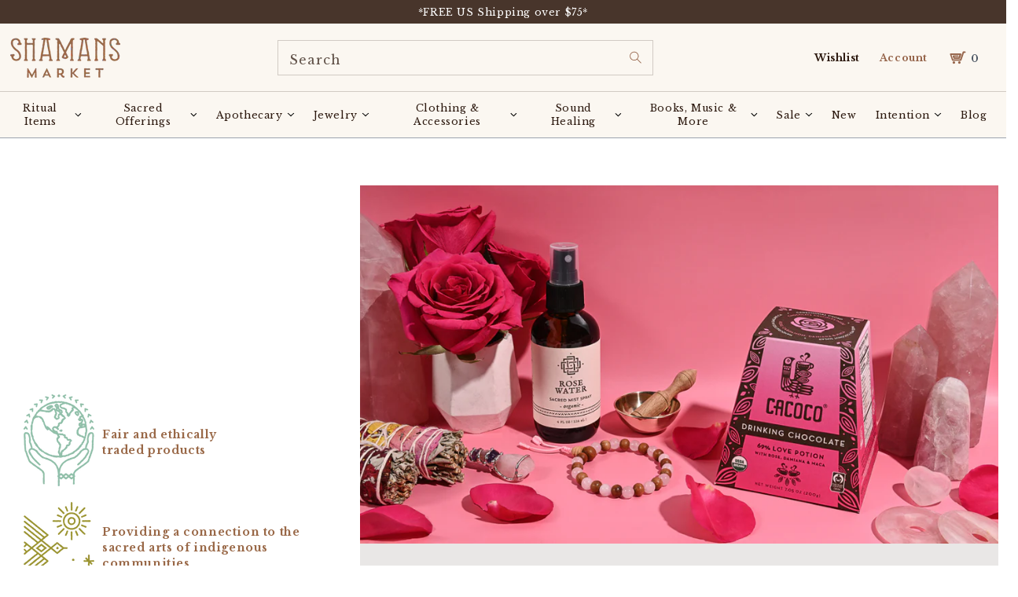

--- FILE ---
content_type: text/html; charset=utf-8
request_url: https://www.shamansmarket.com/?redirect_mongo_id=57bafdb2866396000d0009ae&utm_campaign=Email&utm_medium=Web&utm_source=Springbot
body_size: 92894
content:
<!doctype html>
<html class="no-js" lang="en">
  <head><!-- ! Yoast SEO -->







<!-- BEAE-GLOBAL-FONT --> 
  <!-- START-BEAE-FONT --> 
<link rel='preconnect' href='https://fonts.googleapis.com'><link rel='preconnect' href='https://fonts.gstatic.com' crossorigin><link rel='preload' href='https://fonts.gstatic.com/s/montserrat/v29/JTUSjIg1_i6t8kCHKm459WRhyzbi.woff2' as='font' type='font/woff2' crossorigin='anonymous'>
<link rel='preload' href='https://fonts.gstatic.com/s/montserrat/v29/JTUSjIg1_i6t8kCHKm459W1hyzbi.woff2' as='font' type='font/woff2' crossorigin='anonymous'>
<link rel='preload' href='https://fonts.gstatic.com/s/montserrat/v29/JTUSjIg1_i6t8kCHKm459WZhyzbi.woff2' as='font' type='font/woff2' crossorigin='anonymous'>
<link rel='preload' href='https://fonts.gstatic.com/s/montserrat/v29/JTUSjIg1_i6t8kCHKm459Wdhyzbi.woff2' as='font' type='font/woff2' crossorigin='anonymous'>
<link rel='preload' href='https://fonts.gstatic.com/s/montserrat/v29/JTUSjIg1_i6t8kCHKm459Wlhyw.woff2' as='font' type='font/woff2' crossorigin='anonymous'>
<link rel='preload' href='https://fonts.gstatic.com/s/roboto/v32/KFOmCnqEu92Fr1Mu72xKOzY.woff2' as='font' type='font/woff2' crossorigin='anonymous'>
<link rel='preload' href='https://fonts.gstatic.com/s/roboto/v32/KFOmCnqEu92Fr1Mu5mxKOzY.woff2' as='font' type='font/woff2' crossorigin='anonymous'>
<link rel='preload' href='https://fonts.gstatic.com/s/roboto/v32/KFOmCnqEu92Fr1Mu7mxKOzY.woff2' as='font' type='font/woff2' crossorigin='anonymous'>
<link rel='preload' href='https://fonts.gstatic.com/s/roboto/v32/KFOmCnqEu92Fr1Mu4WxKOzY.woff2' as='font' type='font/woff2' crossorigin='anonymous'>
<link rel='preload' href='https://fonts.gstatic.com/s/roboto/v32/KFOmCnqEu92Fr1Mu7WxKOzY.woff2' as='font' type='font/woff2' crossorigin='anonymous'>
<link rel='preload' href='https://fonts.gstatic.com/s/roboto/v32/KFOmCnqEu92Fr1Mu7GxKOzY.woff2' as='font' type='font/woff2' crossorigin='anonymous'>
<link rel='preload' href='https://fonts.gstatic.com/s/roboto/v32/KFOmCnqEu92Fr1Mu4mxK.woff2' as='font' type='font/woff2' crossorigin='anonymous'>
<link rel='preload' href='https://fonts.gstatic.com/s/roboto/v32/KFOlCnqEu92Fr1MmWUlfCRc4EsA.woff2' as='font' type='font/woff2' crossorigin='anonymous'>
<link rel='preload' href='https://fonts.gstatic.com/s/roboto/v32/KFOlCnqEu92Fr1MmWUlfABc4EsA.woff2' as='font' type='font/woff2' crossorigin='anonymous'>
<link rel='preload' href='https://fonts.gstatic.com/s/roboto/v32/KFOlCnqEu92Fr1MmWUlfCBc4EsA.woff2' as='font' type='font/woff2' crossorigin='anonymous'>
<link rel='preload' href='https://fonts.gstatic.com/s/roboto/v32/KFOlCnqEu92Fr1MmWUlfBxc4EsA.woff2' as='font' type='font/woff2' crossorigin='anonymous'>
<link rel='preload' href='https://fonts.gstatic.com/s/roboto/v32/KFOlCnqEu92Fr1MmWUlfCxc4EsA.woff2' as='font' type='font/woff2' crossorigin='anonymous'>
<link rel='preload' href='https://fonts.gstatic.com/s/roboto/v32/KFOlCnqEu92Fr1MmWUlfChc4EsA.woff2' as='font' type='font/woff2' crossorigin='anonymous'>
<link rel='preload' href='https://fonts.gstatic.com/s/roboto/v32/KFOlCnqEu92Fr1MmWUlfBBc4.woff2' as='font' type='font/woff2' crossorigin='anonymous'>
<!-- END-BEAE-FONT -->  
 <!-- END BEAE-GLOBAL-FONT -->







<!-- BEAE-HEADER -->


  
  
  
  <link href="//www.shamansmarket.com/cdn/shop/t/219/assets/beae.base.min.css?v=167814568080774979251757608905" rel="stylesheet" type="text/css" media="all" />
  
  
      <style type="text/css" id="beae-global-theme-style">@import url("https://fonts.googleapis.com/css?family=Montserrat:400,700&display=swap");
@import url("https://fonts.googleapis.com/css?family=Roboto:400,700&display=swap");

            :root {
                --rows: 10;
                --beae-site-max-width: 1920px;
            }
            
        :root{--beae-global-colors-accent: #dc2626;--beae-global-colors-background: #e7e7e7;--beae-global-colors-primary: #171717;--beae-global-colors-secondary: #171717;--beae-global-colors-text: #171717;--beae-global-colors-white: white;--beae-global-colors-black: black;--beae-global-colors-transparent: transparent;--beae-global-colors-primary_50: #e6e6e6;--beae-global-colors-primary_100: #dadada;--beae-global-colors-primary_200: #cfcfcf;--beae-global-colors-primary_300: #b8b8b8;--beae-global-colors-primary_400: #8a8a8a;--beae-global-colors-primary_500: #5c5c5c;--beae-global-colors-primary_600: #171717;--beae-global-colors-primary_700: #141414;--beae-global-colors-primary_800: #121212;--beae-global-colors-primary_900: #0c0c0c;--beae-global-colors-primary_950: #070707;--beae-global-colors-secondary_50: #e6e6e6;--beae-global-colors-secondary_100: #dadada;--beae-global-colors-secondary_200: #cfcfcf;--beae-global-colors-secondary_300: #b8b8b8;--beae-global-colors-secondary_400: #8a8a8a;--beae-global-colors-secondary_500: #5c5c5c;--beae-global-colors-secondary_600: #171717;--beae-global-colors-secondary_700: #141414;--beae-global-colors-secondary_800: #121212;--beae-global-colors-secondary_900: #0c0c0c;--beae-global-colors-secondary_950: #070707;--beae-global-colors-text_50: #e6e6e6;--beae-global-colors-text_100: #dadada;--beae-global-colors-text_200: #cfcfcf;--beae-global-colors-text_300: #b8b8b8;--beae-global-colors-text_400: #8a8a8a;--beae-global-colors-text_500: #5c5c5c;--beae-global-colors-text_600: #171717;--beae-global-colors-text_700: #141414;--beae-global-colors-text_800: #121212;--beae-global-colors-text_900: #0c0c0c;--beae-global-colors-text_950: #070707;--beae-global-colors-accent_50: #fef2f2;--beae-global-colors-accent_100: #fee2e2;--beae-global-colors-accent_200: #fecaca;--beae-global-colors-accent_300: #fca5a5;--beae-global-colors-accent_400: #f87171;--beae-global-colors-accent_500: #ef4444;--beae-global-colors-accent_600: #dc2626;--beae-global-colors-accent_700: #b91c1c;--beae-global-colors-accent_800: #991b1b;--beae-global-colors-accent_900: #7f1d1d;--beae-global-colors-accent_950: #450a0a;--beae-global-colors-background_50: #fbfbfb;--beae-global-colors-background_100: #fafafa;--beae-global-colors-background_200: #f9f9f9;--beae-global-colors-background_300: #f7f7f7;--beae-global-colors-background_400: #f2f2f2;--beae-global-colors-background_500: #eeeeee;--beae-global-colors-background_600: #e7e7e7;--beae-global-colors-background_700: #dfdfdf;--beae-global-colors-background_800: #d8d8d8;--beae-global-colors-background_900: #c8c8c8;--beae-global-colors-background_950: #b9b9b9;--beae-page-width: 1470px;--beae-site-margin: 30px;--beae-site-margin-mobile: 15px;--beae-pageWidth: 1200px;} .beae-btn-pr{font-size: calc(14px * var(--text-ratio, 1))  ;line-height: calc(22px * var(--text-ratio, 1))  ;letter-spacing: 0.1px;text-transform: uppercase;font-family: 'Montserrat', sans-serif;font-weight: 700;color: var(--beae-global-colors-background_50);background: var(--beae-global-colors-text_900);border-radius: 60px;}  .beae-btn-pr:hover{background: var(--beae-global-colors-text_500);color: var(--beae-global-colors-background_50);border-radius: 60px;}  .beae-btn-se{color: var(--beae-global-colors-primary_600);font-size: calc(14px * var(--text-ratio, 1))  ;line-height: calc(22px * var(--text-ratio, 1))  ;text-transform: uppercase;font-family: 'Montserrat', sans-serif;letter-spacing: 0.1px;font-weight: 700;background: var(--beae-global-colors-background_50);border-radius: 60px;}  .beae-btn-se:hover{color: var(--beae-global-colors-background_50);background: var(--beae-global-colors-text_900);border-style: solid;border-color: var(--beae-global-colors-primary_600);border-width: 1px;border-radius: 60px;}  .beae-btn-te{font-size: calc(14px * var(--text-ratio, 1))  ;line-height: calc(20px * var(--text-ratio, 1))  ;text-transform: uppercase;font-weight: 700;letter-spacing: 0.1px;font-family: 'Montserrat', sans-serif;text-decoration: underline;color: var(--beae-global-colors-primary_600);}  .beae-btn-te:hover{color: var(--beae-global-colors-primary_900);}  .beae-typo-h1{font-size: calc(57px * var(--text-ratio, 1))  ;line-height: calc(78px * var(--text-ratio, 1))  ;color:var(--beae-global-colors-text_900);font-family: 'Montserrat', sans-serif;font-weight:700;text-transform:uppercase;} .beae-typo-h2{font-size: calc(48px * var(--text-ratio, 1))  ;line-height: calc(60px * var(--text-ratio, 1))  ;color:var(--beae-global-colors-text_900);font-weight:700;text-transform:uppercase;font-family: 'Montserrat', sans-serif;} .beae-typo-h3{font-size: calc(38px * var(--text-ratio, 1))  ;line-height: calc(48px * var(--text-ratio, 1))  ;color:var(--beae-global-colors-text_900);font-weight:700;text-transform:uppercase;font-family: 'Montserrat', sans-serif;} .beae-typo-h4{font-size: calc(33px * var(--text-ratio, 1))  ;line-height: calc(42px * var(--text-ratio, 1))  ;font-family: 'Montserrat', sans-serif;color:var(--beae-global-colors-text_900);font-weight:700;text-transform:uppercase;} .beae-typo-h5{font-size: calc(28px * var(--text-ratio, 1))  ;line-height: calc(38px * var(--text-ratio, 1))  ;color:var(--beae-global-colors-text_900);font-family: 'Montserrat', sans-serif;text-transform:uppercase;font-weight:700;} .beae-typo-h6{font-size: calc(22px * var(--text-ratio, 1))  ;line-height: calc(30px * var(--text-ratio, 1))  ;color:var(--beae-global-colors-text_900);text-transform:uppercase;font-weight:700;font-family: 'Montserrat', sans-serif;} .beae-typo-p1{font-size: calc(16px * var(--text-ratio, 1))  ;line-height: calc(20px * var(--text-ratio, 1))  ;color:var(--beae-global-colors-text_500);font-weight:400;letter-spacing:0.1px;text-transform:none;font-family: 'Roboto', sans-serif;} .beae-typo-p2{line-height: calc(20px * var(--text-ratio, 1))  ;font-size: calc(16px * var(--text-ratio, 1))  ;color:var(--beae-global-colors-text_500);letter-spacing:0.1px;font-weight:400;font-family: 'Roboto', sans-serif;} .beae-typo-p3{font-size: calc(14px * var(--text-ratio, 1))  ;line-height: calc(19px * var(--text-ratio, 1))  ;color:var(--beae-global-colors-text_500);text-transform:none;letter-spacing:0.1px;font-family: 'Roboto', sans-serif;font-weight:400;} @media screen and (max-width: 768px) {
       .beae-btn-pr{font-size: calc(12px  * var(--text-ratio, 1)) !important ;line-height: calc(20px  * var(--text-ratio, 1)) !important ;letter-spacing: 1px !important;}  .beae-btn-se{font-size: calc(12px  * var(--text-ratio, 1)) !important ;line-height: calc(20px  * var(--text-ratio, 1)) !important ;}  .beae-btn-te{font-size: calc(16px  * var(--text-ratio, 1)) !important ;line-height: calc(20px  * var(--text-ratio, 1)) !important ;}  .beae-typo-h1{font-size: calc(46px * var(--text-ratio, 1))  ;line-height: calc(59.8px * var(--text-ratio, 1))  ;} .beae-typo-h2{font-size: calc(40px * var(--text-ratio, 1))  ;line-height: calc(54.6px * var(--text-ratio, 1))  ;} .beae-typo-h3{font-size: calc(35px * var(--text-ratio, 1))  ;line-height: calc(45.5px * var(--text-ratio, 1))  ;} .beae-typo-h4{font-size: calc(29px * var(--text-ratio, 1))  ;line-height: calc(37.7px * var(--text-ratio, 1))  ;} .beae-typo-h5{font-size: calc(24px * var(--text-ratio, 1))  ;line-height: calc(36px * var(--text-ratio, 1))  ;} .beae-typo-h6{font-size: calc(20px * var(--text-ratio, 1))  ;line-height: calc(36px * var(--text-ratio, 1))  ;} .beae-typo-p1{font-size: calc(14px * var(--text-ratio, 1))  ;line-height: calc(21px * var(--text-ratio, 1))  ;} .beae-typo-p2{line-height: calc(25.5px * var(--text-ratio, 1))  ;font-size: calc(17px * var(--text-ratio, 1))  ;} .beae-typo-p3{font-size: calc(14px * var(--text-ratio, 1))  ;line-height: calc(21px * var(--text-ratio, 1))  ;}
  }:root {
    --beae-global-colors-white: white;
    --beae-global-colors-black: black;
    --beae-global-colors-transparent: transparent;
  --beae-global-colors-white: white;--beae-global-colors-black: black;--beae-global-colors-transparent: transparent;--beae-global-colors-beae-wx89: 2c190f;--beae-global-colors-beae-fgu6: 2c190f;}</style>
  
      
  <script src="//www.shamansmarket.com/cdn/shop/t/219/assets/beae.base.min.js?v=37123054075690574081757608906" defer="defer"></script>
  <script>
    window.BEAE_HELPER = {
        routes: {
            cart_url: "/cart",
            root_url: "/"
        },
        lang: "en",
        available_lang: {"shop_locale":{"locale":"en","enabled":true,"primary":true,"published":true}}
    };
  </script><!-- END BEAE-HEADER -->
    
    
	<script id="pandectes-rules">   /* PANDECTES-GDPR: DO NOT MODIFY AUTO GENERATED CODE OF THIS SCRIPT */      window.PandectesSettings = {"store":{"id":20861263,"plan":"premium","theme":"Copy of Shamans Market x BlueTuskr | Buy with P...","primaryLocale":"en","adminMode":false,"headless":false,"storefrontRootDomain":"","checkoutRootDomain":"","storefrontAccessToken":""},"tsPublished":1757608897,"declaration":{"showPurpose":false,"showProvider":false,"showDateGenerated":false},"language":{"unpublished":[],"languageMode":"Single","fallbackLanguage":"en","languageDetection":"browser","languagesSupported":[]},"texts":{"managed":{"headerText":{"en":"We respect your privacy"},"consentText":{"en":"This website uses cookies to ensure you get the best experience."},"linkText":{"en":"Learn more"},"imprintText":{"en":"Imprint"},"googleLinkText":{"en":"Google's Privacy Terms"},"allowButtonText":{"en":"Accept"},"denyButtonText":{"en":"Decline"},"dismissButtonText":{"en":"Ok"},"leaveSiteButtonText":{"en":"Leave this site"},"preferencesButtonText":{"en":"Preferences"},"cookiePolicyText":{"en":"Cookie policy"},"preferencesPopupTitleText":{"en":"Manage consent preferences"},"preferencesPopupIntroText":{"en":"We use cookies to optimize website functionality, analyze the performance, and provide personalized experience to you. Some cookies are essential to make the website operate and function correctly. Those cookies cannot be disabled. In this window you can manage your preference of cookies."},"preferencesPopupSaveButtonText":{"en":"Save preferences"},"preferencesPopupCloseButtonText":{"en":"Close"},"preferencesPopupAcceptAllButtonText":{"en":"Accept all"},"preferencesPopupRejectAllButtonText":{"en":"Reject all"},"cookiesDetailsText":{"en":"Cookies details"},"preferencesPopupAlwaysAllowedText":{"en":"Always allowed"},"accessSectionParagraphText":{"en":"You have the right to request access to your data at any time."},"accessSectionTitleText":{"en":"Data portability"},"accessSectionAccountInfoActionText":{"en":"Personal data"},"accessSectionDownloadReportActionText":{"en":"Request export"},"accessSectionGDPRRequestsActionText":{"en":"Data subject requests"},"accessSectionOrdersRecordsActionText":{"en":"Orders"},"rectificationSectionParagraphText":{"en":"You have the right to request your data to be updated whenever you think it is appropriate."},"rectificationSectionTitleText":{"en":"Data Rectification"},"rectificationCommentPlaceholder":{"en":"Describe what you want to be updated"},"rectificationCommentValidationError":{"en":"Comment is required"},"rectificationSectionEditAccountActionText":{"en":"Request an update"},"erasureSectionTitleText":{"en":"Right to be forgotten"},"erasureSectionParagraphText":{"en":"You have the right to ask all your data to be erased. After that, you will no longer be able to access your account."},"erasureSectionRequestDeletionActionText":{"en":"Request personal data deletion"},"consentDate":{"en":"Consent date"},"consentId":{"en":"Consent ID"},"consentSectionChangeConsentActionText":{"en":"Change consent preference"},"consentSectionConsentedText":{"en":"You consented to the cookies policy of this website on"},"consentSectionNoConsentText":{"en":"You have not consented to the cookies policy of this website."},"consentSectionTitleText":{"en":"Your cookie consent"},"consentStatus":{"en":"Consent preference"},"confirmationFailureMessage":{"en":"Your request was not verified. Please try again and if problem persists, contact store owner for assistance"},"confirmationFailureTitle":{"en":"A problem occurred"},"confirmationSuccessMessage":{"en":"We will soon get back to you as to your request."},"confirmationSuccessTitle":{"en":"Your request is verified"},"guestsSupportEmailFailureMessage":{"en":"Your request was not submitted. Please try again and if problem persists, contact store owner for assistance."},"guestsSupportEmailFailureTitle":{"en":"A problem occurred"},"guestsSupportEmailPlaceholder":{"en":"E-mail address"},"guestsSupportEmailSuccessMessage":{"en":"If you are registered as a customer of this store, you will soon receive an email with instructions on how to proceed."},"guestsSupportEmailSuccessTitle":{"en":"Thank you for your request"},"guestsSupportEmailValidationError":{"en":"Email is not valid"},"guestsSupportInfoText":{"en":"Please login with your customer account to further proceed."},"submitButton":{"en":"Submit"},"submittingButton":{"en":"Submitting..."},"cancelButton":{"en":"Cancel"},"declIntroText":{"en":"We use cookies to optimize website functionality, analyze the performance, and provide personalized experience to you. Some cookies are essential to make the website operate and function correctly. Those cookies cannot be disabled. In this window you can manage your preference of cookies."},"declName":{"en":"Name"},"declPurpose":{"en":"Purpose"},"declType":{"en":"Type"},"declRetention":{"en":"Retention"},"declProvider":{"en":"Provider"},"declFirstParty":{"en":"First-party"},"declThirdParty":{"en":"Third-party"},"declSeconds":{"en":"seconds"},"declMinutes":{"en":"minutes"},"declHours":{"en":"hours"},"declDays":{"en":"days"},"declMonths":{"en":"months"},"declYears":{"en":"years"},"declSession":{"en":"Session"},"declDomain":{"en":"Domain"},"declPath":{"en":"Path"}},"categories":{"strictlyNecessaryCookiesTitleText":{"en":"Strictly necessary cookies"},"strictlyNecessaryCookiesDescriptionText":{"en":"These cookies are essential in order to enable you to move around the website and use its features, such as accessing secure areas of the website. The website cannot function properly without these cookies."},"functionalityCookiesTitleText":{"en":"Functional cookies"},"functionalityCookiesDescriptionText":{"en":"These cookies enable the site to provide enhanced functionality and personalisation. They may be set by us or by third party providers whose services we have added to our pages. If you do not allow these cookies then some or all of these services may not function properly."},"performanceCookiesTitleText":{"en":"Performance cookies"},"performanceCookiesDescriptionText":{"en":"These cookies enable us to monitor and improve the performance of our website. For example, they allow us to count visits, identify traffic sources and see which parts of the site are most popular."},"targetingCookiesTitleText":{"en":"Targeting cookies"},"targetingCookiesDescriptionText":{"en":"These cookies may be set through our site by our advertising partners. They may be used by those companies to build a profile of your interests and show you relevant adverts on other sites.    They do not store directly personal information, but are based on uniquely identifying your browser and internet device. If you do not allow these cookies, you will experience less targeted advertising."},"unclassifiedCookiesTitleText":{"en":"Unclassified cookies"},"unclassifiedCookiesDescriptionText":{"en":"Unclassified cookies are cookies that we are in the process of classifying, together with the providers of individual cookies."}},"auto":{}},"library":{"previewMode":false,"fadeInTimeout":0,"defaultBlocked":-1,"showLink":true,"showImprintLink":false,"showGoogleLink":false,"enabled":true,"cookie":{"expiryDays":365,"secure":true,"domain":""},"dismissOnScroll":false,"dismissOnWindowClick":false,"dismissOnTimeout":false,"palette":{"popup":{"background":"#FBF7F1","backgroundForCalculations":{"a":1,"b":241,"g":247,"r":251},"text":"#2C190F"},"button":{"background":"transparent","backgroundForCalculations":{"a":1,"b":255,"g":255,"r":255},"text":"#2C190F","textForCalculation":{"a":1,"b":15,"g":25,"r":44},"border":"#2C190F"}},"content":{"href":"https://shamans-market.myshopify.com/policies/privacy-policy","imprintHref":"/","close":"&#10005;","target":"","logo":"<img class=\"cc-banner-logo\" style=\"max-height: 32px;\" src=\"https://cdn.shopify.com/s/files/1/2086/1263/t/219/assets/pandectes-logo.png?v=1751133399\" alt=\"Cookie banner\" />"},"window":"<div role=\"dialog\" aria-label=\"{{header}}\" aria-describedby=\"cookieconsent:desc\" id=\"pandectes-banner\" class=\"cc-window-wrapper cc-bottom-wrapper\"><div class=\"pd-cookie-banner-window cc-window {{classes}}\"><!--googleoff: all-->{{children}}<!--googleon: all--></div></div>","compliance":{"custom":"<div class=\"cc-compliance cc-highlight\">{{preferences}}{{allow}}</div>"},"type":"custom","layouts":{"basic":"{{logo}}{{messagelink}}{{compliance}}"},"position":"bottom","theme":"wired","revokable":false,"animateRevokable":false,"revokableReset":false,"revokableLogoUrl":"https://cdn.shopify.com/s/files/1/2086/1263/t/219/assets/pandectes-reopen-logo.png?v=1751133400","revokablePlacement":"bottom-left","revokableMarginHorizontal":15,"revokableMarginVertical":15,"static":false,"autoAttach":true,"hasTransition":true,"blacklistPage":[""],"elements":{"close":"<button aria-label=\"Close\" type=\"button\" class=\"cc-close\">{{close}}</button>","dismiss":"<button type=\"button\" class=\"cc-btn cc-btn-decision cc-dismiss\">{{dismiss}}</button>","allow":"<button type=\"button\" class=\"cc-btn cc-btn-decision cc-allow\">{{allow}}</button>","deny":"<button type=\"button\" class=\"cc-btn cc-btn-decision cc-deny\">{{deny}}</button>","preferences":"<button type=\"button\" class=\"cc-btn cc-settings\" onclick=\"Pandectes.fn.openPreferences()\">{{preferences}}</button>"}},"geolocation":{"brOnly":false,"caOnly":false,"euOnly":false,"canadaOnly":false,"canadaLaw25":false,"canadaPipeda":false},"dsr":{"guestsSupport":false,"accessSectionDownloadReportAuto":false},"banner":{"resetTs":1664214437,"extraCss":"        .cc-banner-logo {max-width: 24em!important;}    @media(min-width: 768px) {.cc-window.cc-floating{max-width: 24em!important;width: 24em!important;}}    .cc-message, .pd-cookie-banner-window .cc-header, .cc-logo {text-align: left}    .cc-window-wrapper{z-index: 2147483647;}    .cc-window{z-index: 2147483647;font-size: 11px!important;font-family: inherit;}    .pd-cookie-banner-window .cc-header{font-size: 11px!important;font-family: inherit;}    .pd-cp-ui{font-family: inherit; background-color: #FBF7F1;color:#2C190F;}    button.pd-cp-btn, a.pd-cp-btn{}    input + .pd-cp-preferences-slider{background-color: rgba(44, 25, 15, 0.3)}    .pd-cp-scrolling-section::-webkit-scrollbar{background-color: rgba(44, 25, 15, 0.3)}    input:checked + .pd-cp-preferences-slider{background-color: rgba(44, 25, 15, 1)}    .pd-cp-scrolling-section::-webkit-scrollbar-thumb {background-color: rgba(44, 25, 15, 1)}    .pd-cp-ui-close{color:#2C190F;}    .pd-cp-preferences-slider:before{background-color: #FBF7F1}    .pd-cp-title:before {border-color: #2C190F!important}    .pd-cp-preferences-slider{background-color:#2C190F}    .pd-cp-toggle{color:#2C190F!important}    @media(max-width:699px) {.pd-cp-ui-close-top svg {fill: #2C190F}}    .pd-cp-toggle:hover,.pd-cp-toggle:visited,.pd-cp-toggle:active{color:#2C190F!important}    .pd-cookie-banner-window {box-shadow: 0 0 18px rgb(0 0 0 / 20%);}  ","customJavascript":{},"showPoweredBy":false,"logoHeight":32,"revokableTrigger":false,"hybridStrict":true,"cookiesBlockedByDefault":"7","isActive":true,"implicitSavePreferences":true,"cookieIcon":false,"blockBots":false,"showCookiesDetails":true,"hasTransition":true,"blockingPage":false,"showOnlyLandingPage":false,"leaveSiteUrl":"https://www.google.com","linkRespectStoreLang":false},"cookies":{"0":[{"name":"localization","type":"http","domain":"www.shamansmarket.com","path":"/","provider":"Shopify","firstParty":true,"retention":"1 year(s)","expires":1,"unit":"declYears","purpose":{"en":"Shopify store localization"}},{"name":"ccid.14349808","type":"http","domain":".shamansmarket.com","path":"/","provider":"ConvertCart","firstParty":false,"retention":"1 year(s)","expires":1,"unit":"declYears","purpose":{"en":""}},{"name":"secure_customer_sig","type":"http","domain":"www.shamansmarket.com","path":"/","provider":"Shopify","firstParty":true,"retention":"1 year(s)","expires":1,"unit":"declYears","purpose":{"en":"Used in connection with customer login."}},{"name":"cart_ts","type":"http","domain":"www.shamansmarket.com","path":"/","provider":"Shopify","firstParty":true,"retention":"14 day(s)","expires":14,"unit":"declDays","purpose":{"en":"Used in connection with checkout."}},{"name":"cart_ver","type":"http","domain":"www.shamansmarket.com","path":"/","provider":"Shopify","firstParty":true,"retention":"14 day(s)","expires":14,"unit":"declDays","purpose":{"en":"Used in connection with shopping cart."}},{"name":"cart_sig","type":"http","domain":"www.shamansmarket.com","path":"/","provider":"Shopify","firstParty":true,"retention":"14 day(s)","expires":14,"unit":"declDays","purpose":{"en":"Shopify analytics."}},{"name":"cart","type":"http","domain":"www.shamansmarket.com","path":"/","provider":"Shopify","firstParty":true,"retention":"14 day(s)","expires":14,"unit":"declDays","purpose":{"en":"Necessary for the shopping cart functionality on the website."}},{"name":"_secure_session_id","type":"http","domain":"www.shamansmarket.com","path":"/","provider":"Shopify","firstParty":true,"retention":"24 hour(s)","expires":24,"unit":"declHours","purpose":{"en":"Used in connection with navigation through a storefront."}},{"name":"keep_alive","type":"http","domain":"www.shamansmarket.com","path":"/","provider":"Shopify","firstParty":true,"retention":"30 minute(s)","expires":30,"unit":"declMinutes","purpose":{"en":"Used when international domain redirection is enabled to determine if a request is the first one of a session."}},{"name":"_tracking_consent","type":"http","domain":".shamansmarket.com","path":"/","provider":"Shopify","firstParty":false,"retention":"1 year(s)","expires":1,"unit":"declYears","purpose":{"en":"Used to store a user's preferences if a merchant has set up privacy rules in the visitor's region."}},{"name":"_pandectes_gdpr","type":"http","domain":".www.shamansmarket.com","path":"/","provider":"Pandectes","firstParty":true,"retention":"1 year(s)","expires":1,"unit":"declYears","purpose":{"en":"Used for the functionality of the cookies consent banner."}},{"name":"cart_currency","type":"http","domain":"www.shamansmarket.com","path":"/","provider":"Shopify","firstParty":true,"retention":"1 month(s)","expires":1,"unit":"declMonths","purpose":{"en":"Used after a checkout is completed to initialize a new empty cart with the same currency as the one just used."}},{"name":"locale_bar_dismissed","type":"http","domain":"www.shamansmarket.com","path":"/","provider":"Shopify","firstParty":true,"retention":"1 day(s)","expires":1,"unit":"declDays","purpose":{"en":"Preserves if the modal from the geolocation app was dismissed."}}],"1":[{"name":"_shopify_y","type":"http","domain":".shamansmarket.com","path":"/","provider":"Shopify","firstParty":false,"retention":"1 year(s)","expires":1,"unit":"declYears","purpose":{"en":"Shopify analytics."}},{"name":"_orig_referrer","type":"http","domain":".shamansmarket.com","path":"/","provider":"Shopify","firstParty":false,"retention":"14 day(s)","expires":14,"unit":"declDays","purpose":{"en":"Tracks landing pages."}},{"name":"_s","type":"http","domain":".shamansmarket.com","path":"/","provider":"Shopify","firstParty":false,"retention":"30 minute(s)","expires":30,"unit":"declMinutes","purpose":{"en":"Shopify analytics."}},{"name":"_y","type":"http","domain":".shamansmarket.com","path":"/","provider":"Shopify","firstParty":false,"retention":"1 year(s)","expires":1,"unit":"declYears","purpose":{"en":"Shopify analytics."}},{"name":"_landing_page","type":"http","domain":".shamansmarket.com","path":"/","provider":"Shopify","firstParty":false,"retention":"14 day(s)","expires":14,"unit":"declDays","purpose":{"en":"Tracks landing pages."}},{"name":"_shopify_sa_t","type":"http","domain":".shamansmarket.com","path":"/","provider":"Shopify","firstParty":false,"retention":"30 minute(s)","expires":30,"unit":"declMinutes","purpose":{"en":"Shopify analytics relating to marketing & referrals."}},{"name":"_shopify_sa_p","type":"http","domain":".shamansmarket.com","path":"/","provider":"Shopify","firstParty":false,"retention":"30 minute(s)","expires":30,"unit":"declMinutes","purpose":{"en":"Shopify analytics relating to marketing & referrals."}},{"name":"_shopify_s","type":"http","domain":".shamansmarket.com","path":"/","provider":"Shopify","firstParty":false,"retention":"30 minute(s)","expires":30,"unit":"declMinutes","purpose":{"en":"Shopify analytics."}},{"name":"tsrce","type":"http","domain":".paypal.com","path":"/","provider":"Paypal","firstParty":false,"retention":"3 day(s)","expires":3,"unit":"declDays","purpose":{"en":"PayPal cookie: when making a payment via PayPal these cookies are issued – PayPal session/security"}}],"2":[{"name":"_gid","type":"http","domain":".shamansmarket.com","path":"/","provider":"Google","firstParty":false,"retention":"24 hour(s)","expires":24,"unit":"declHours","purpose":{"en":"Cookie is placed by Google Analytics to count and track pageviews."}},{"name":"_gat","type":"http","domain":".shamansmarket.com","path":"/","provider":"Google","firstParty":false,"retention":"36 second(s)","expires":36,"unit":"declSeconds","purpose":{"en":"Cookie is placed by Google Analytics to filter requests from bots."}},{"name":"_ga_XGLXENY6VG","type":"http","domain":".shamansmarket.com","path":"/","provider":"Google","firstParty":false,"retention":"1 year(s)","expires":1,"unit":"declYears","purpose":{"en":""}},{"name":"_ga","type":"http","domain":".shamansmarket.com","path":"/","provider":"Google","firstParty":false,"retention":"1 year(s)","expires":1,"unit":"declYears","purpose":{"en":"Cookie is set by Google Analytics with unknown functionality"}},{"name":"_clck","type":"http","domain":".shamansmarket.com","path":"/","provider":"Microsoft","firstParty":false,"retention":"1 year(s)","expires":1,"unit":"declYears","purpose":{"en":"Used by Microsoft Clarity to store a unique user ID."}},{"name":"_clsk","type":"http","domain":".shamansmarket.com","path":"/","provider":"Microsoft","firstParty":false,"retention":"1 day(s)","expires":1,"unit":"declDays","purpose":{"en":"Used by Microsoft Clarity to store a unique user ID.\t"}},{"name":"_ga_*","type":"http","domain":".shamansmarket.com","path":"/","provider":"Google","firstParty":false,"retention":"1 year(s)","expires":1,"unit":"declYears","purpose":{"en":""}}],"4":[{"name":"MUID","type":"http","domain":".bing.com","path":"/","provider":"Microsoft","firstParty":false,"retention":"1 year(s)","expires":1,"unit":"declYears","purpose":{"en":"Cookie is placed by Microsoft to track visits across websites."}},{"name":"_pin_unauth","type":"http","domain":".shamansmarket.com","path":"/","provider":"Pinterest","firstParty":false,"retention":"1 year(s)","expires":1,"unit":"declYears","purpose":{"en":""}},{"name":"_gcl_au","type":"http","domain":".shamansmarket.com","path":"/","provider":"Google","firstParty":false,"retention":"90 day(s)","expires":90,"unit":"declDays","purpose":{"en":"Cookie is placed by Google Tag Manager to track conversions."}},{"name":"swym-session-id","type":"http","domain":".www.shamansmarket.com","path":"/","provider":"Swym","firstParty":true,"retention":"30 minute(s)","expires":30,"unit":"declMinutes","purpose":{"en":""}},{"name":"swym-pid","type":"http","domain":".www.shamansmarket.com","path":"/","provider":"Swym","firstParty":true,"retention":"1 year(s)","expires":1,"unit":"declYears","purpose":{"en":""}},{"name":"swym-o_s","type":"http","domain":".www.shamansmarket.com","path":"/","provider":"Swym","firstParty":true,"retention":"30 minute(s)","expires":30,"unit":"declMinutes","purpose":{"en":""}},{"name":"IDE","type":"http","domain":".doubleclick.net","path":"/","provider":"Google","firstParty":false,"retention":"1 year(s)","expires":1,"unit":"declYears","purpose":{"en":"To measure the visitors’ actions after they click through from an advert. Expires after 1 year."}},{"name":"_uetsid","type":"http","domain":".shamansmarket.com","path":"/","provider":"Bing","firstParty":false,"retention":"24 hour(s)","expires":24,"unit":"declHours","purpose":{"en":"This cookie is used by Bing to determine what ads should be shown that may be relevant to the end user perusing the site."}},{"name":"_uetvid","type":"http","domain":".shamansmarket.com","path":"/","provider":"Bing","firstParty":false,"retention":"1 year(s)","expires":1,"unit":"declYears","purpose":{"en":"Used to track visitors on multiple websites, in order to present relevant advertisement based on the visitor's preferences."}},{"name":"_fbp","type":"http","domain":".shamansmarket.com","path":"/","provider":"Facebook","firstParty":false,"retention":"90 day(s)","expires":90,"unit":"declDays","purpose":{"en":"Cookie is placed by Facebook to track visits across websites."}},{"name":"swym-cu_ct","type":"http","domain":".www.shamansmarket.com","path":"/","provider":"Swym","firstParty":true,"retention":"1 year(s)","expires":1,"unit":"declYears","purpose":{"en":""}},{"name":"swym-swymRegid","type":"http","domain":".www.shamansmarket.com","path":"/","provider":"Amazon","firstParty":true,"retention":"1 year(s)","expires":1,"unit":"declYears","purpose":{"en":""}}],"8":[{"name":"MR","type":"http","domain":".bat.bing.com","path":"/","provider":"Unknown","firstParty":false,"retention":"7 day(s)","expires":7,"unit":"declDays","purpose":{"en":""}},{"name":"_sp_ses.54b0","type":"http","domain":"www.shamansmarket.com","path":"/","provider":"Unknown","firstParty":true,"retention":"30 minute(s)","expires":30,"unit":"declMinutes","purpose":{"en":""}},{"name":"_sp_id.54b0","type":"http","domain":"www.shamansmarket.com","path":"/","provider":"Unknown","firstParty":true,"retention":"1 year(s)","expires":1,"unit":"declYears","purpose":{"en":""}},{"name":"_gat_gtag_UA_532774_2","type":"http","domain":".shamansmarket.com","path":"/","provider":"Unknown","firstParty":false,"retention":"36 second(s)","expires":36,"unit":"declSeconds","purpose":{"en":""}},{"name":"vuid","type":"http","domain":"www.shamansmarket.com","path":"/","provider":"Unknown","firstParty":true,"retention":"1 year(s)","expires":1,"unit":"declYears","purpose":{"en":""}},{"name":"_hjSessionUser_512801","type":"http","domain":".shamansmarket.com","path":"/","provider":"Unknown","firstParty":false,"retention":"1 year(s)","expires":1,"unit":"declYears","purpose":{"en":""}},{"name":"z_idsyncs","type":"http","domain":"www.shamansmarket.com","path":"/","provider":"Unknown","firstParty":true,"retention":"1 year(s)","expires":1,"unit":"declYears","purpose":{"en":""}},{"name":"_hjFirstSeen","type":"http","domain":".shamansmarket.com","path":"/","provider":"Unknown","firstParty":false,"retention":"30 minute(s)","expires":30,"unit":"declMinutes","purpose":{"en":""}},{"name":"vtsrc","type":"http","domain":"www.shamansmarket.com","path":"/","provider":"Unknown","firstParty":true,"retention":"60 day(s)","expires":60,"unit":"declDays","purpose":{"en":""}},{"name":"_hjIncludedInSessionSample","type":"http","domain":"www.shamansmarket.com","path":"/","provider":"Unknown","firstParty":true,"retention":"2 minute(s)","expires":2,"unit":"declMinutes","purpose":{"en":""}},{"name":"_hjSession_512801","type":"http","domain":".shamansmarket.com","path":"/","provider":"Unknown","firstParty":false,"retention":"30 minute(s)","expires":30,"unit":"declMinutes","purpose":{"en":""}},{"name":"returngo_customer_id","type":"http","domain":"www.shamansmarket.com","path":"/","provider":"Unknown","firstParty":true,"retention":"24 hour(s)","expires":24,"unit":"declHours","purpose":{"en":""}},{"name":"_hjAbsoluteSessionInProgress","type":"http","domain":".shamansmarket.com","path":"/","provider":"Unknown","firstParty":false,"retention":"30 minute(s)","expires":30,"unit":"declMinutes","purpose":{"en":""}},{"name":"zaius_js_version","type":"http","domain":"www.shamansmarket.com","path":"/","provider":"Unknown","firstParty":true,"retention":"1 year(s)","expires":1,"unit":"declYears","purpose":{"en":""}},{"name":"pixel","type":"http","domain":".yotpo.com","path":"/","provider":"Unknown","firstParty":false,"retention":"1 year(s)","expires":1,"unit":"declYears","purpose":{"en":""}},{"name":"locale_bar_accepted","type":"http","domain":"www.shamansmarket.com","path":"/","provider":"Unknown","firstParty":true,"retention":"Session","expires":0,"unit":"declSeconds","purpose":{"en":""}},{"name":"swym-email","type":"http","domain":".www.shamansmarket.com","path":"/","provider":"Unknown","firstParty":true,"retention":"1 year(s)","expires":1,"unit":"declYears","purpose":{"en":""}},{"name":"_rsession","type":"http","domain":"www.shamansmarket.com","path":"/","provider":"Unknown","firstParty":true,"retention":"30 minute(s)","expires":30,"unit":"declMinutes","purpose":{"en":""}},{"name":"_ruid","type":"http","domain":"www.shamansmarket.com","path":"/","provider":"Unknown","firstParty":true,"retention":"1 year(s)","expires":1,"unit":"declYears","purpose":{"en":""}},{"name":"paypal-offers--cust","type":"http","domain":".paypalobjects.com","path":"/","provider":"Unknown","firstParty":false,"retention":"24 hour(s)","expires":24,"unit":"declHours","purpose":{"en":""}},{"name":"dynamic_checkout_shown_on_cart","type":"http","domain":"www.shamansmarket.com","path":"/","provider":"Unknown","firstParty":true,"retention":"30 minute(s)","expires":30,"unit":"declMinutes","purpose":{"en":""}},{"name":"swym-instrumentMap","type":"html_local","domain":"https://www.shamansmarket.com","path":"/","provider":"Unknown","firstParty":true,"retention":"Local Storage","expires":1,"unit":"declYears","purpose":{"en":"Used by swym application."}},{"name":"_uetsid","type":"html_local","domain":"https://www.shamansmarket.com","path":"/","provider":"Unknown","firstParty":true,"retention":"Local Storage","expires":1,"unit":"declYears","purpose":{"en":"This cookie is used by Bing to determine what ads should be shown that may be relevant to the end user perusing the site."}},{"name":"_uetvid","type":"html_local","domain":"https://www.shamansmarket.com","path":"/","provider":"Unknown","firstParty":true,"retention":"Local Storage","expires":1,"unit":"declYears","purpose":{"en":"Used to track visitors on multiple websites, in order to present relevant advertisement based on the visitor's preferences."}},{"name":"c.gif","type":"html_session","domain":"https://c.clarity.ms","path":"/","provider":"Unknown","firstParty":false,"retention":"Session","expires":1,"unit":"declYears","purpose":{"en":""}},{"name":"pagead/1p-user-list/#","type":"html_session","domain":"https://www.google.com","path":"/","provider":"Unknown","firstParty":false,"retention":"Session","expires":1,"unit":"declYears","purpose":{"en":""}},{"name":"pagead/1p-user-list/#","type":"html_session","domain":"https://www.google.ie","path":"/","provider":"Unknown","firstParty":false,"retention":"Session","expires":1,"unit":"declYears","purpose":{"en":""}},{"name":"ads/ga-audiences","type":"html_session","domain":"https://www.google.ie","path":"/","provider":"Unknown","firstParty":false,"retention":"Session","expires":1,"unit":"declYears","purpose":{"en":""}},{"name":"_at","type":"http","domain":"www.shamansmarket.com","path":"/","provider":"Unknown","firstParty":true,"retention":"30 minute(s)","expires":30,"unit":"declMinutes","purpose":{"en":""}},{"name":"_utid","type":"http","domain":"www.shamansmarket.com","path":"/","provider":"Unknown","firstParty":true,"retention":"1 year(s)","expires":1,"unit":"declYears","purpose":{"en":""}},{"name":"__verify","type":"http","domain":"www.shamansmarket.com","path":"/","provider":"Unknown","firstParty":true,"retention":"Session","expires":1,"unit":"declSeconds","purpose":{"en":""}},{"name":"_r_experiment_1111","type":"http","domain":"www.shamansmarket.com","path":"/","provider":"Unknown","firstParty":true,"retention":"2 week(s)","expires":2,"unit":"declWeeks","purpose":{"en":""}},{"name":"swym-devices","type":"html_local","domain":"https://www.shamansmarket.com","path":"/","provider":"Unknown","firstParty":true,"retention":"Local Storage","expires":1,"unit":"declYears","purpose":{"en":""}},{"name":"settings","type":"html_local","domain":"https://www.shamansmarket.com","path":"/","provider":"Unknown","firstParty":true,"retention":"Local Storage","expires":1,"unit":"declYears","purpose":{"en":""}},{"name":"lastSettingsUpdate","type":"html_local","domain":"https://www.shamansmarket.com","path":"/","provider":"Unknown","firstParty":true,"retention":"Local Storage","expires":1,"unit":"declYears","purpose":{"en":""}},{"name":"_uetvid_exp","type":"html_local","domain":"https://www.shamansmarket.com","path":"/","provider":"Unknown","firstParty":true,"retention":"Local Storage","expires":1,"unit":"declYears","purpose":{"en":""}},{"name":"swym-v-ckd","type":"http","domain":".www.shamansmarket.com","path":"/","provider":"Unknown","firstParty":true,"retention":"30 minute(s)","expires":30,"unit":"declMinutes","purpose":{"en":""}},{"name":"swym-products_timestamp","type":"html_local","domain":"https://www.shamansmarket.com","path":"/","provider":"Unknown","firstParty":true,"retention":"Local Storage","expires":1,"unit":"declYears","purpose":{"en":""}},{"name":"EVENTS_MAP","type":"html_local","domain":"https://www.shamansmarket.com","path":"/","provider":"Unknown","firstParty":true,"retention":"Local Storage","expires":1,"unit":"declYears","purpose":{"en":""}},{"name":"auth-security_rand_salt_","type":"html_local","domain":"https://www.shamansmarket.com","path":"/","provider":"Unknown","firstParty":true,"retention":"Local Storage","expires":1,"unit":"declYears","purpose":{"en":""}},{"name":"gorgias.language-loaded","type":"html_local","domain":"https://www.shamansmarket.com","path":"/","provider":"Unknown","firstParty":true,"retention":"Local Storage","expires":1,"unit":"declYears","purpose":{"en":""}},{"name":"_ld_id","type":"html_local","domain":"https://www.shamansmarket.com","path":"/","provider":"Unknown","firstParty":true,"retention":"Local Storage","expires":1,"unit":"declYears","purpose":{"en":""}},{"name":"TriplePixel","type":"html_local","domain":"https://www.shamansmarket.com","path":"/","provider":"Unknown","firstParty":true,"retention":"Local Storage","expires":1,"unit":"declYears","purpose":{"en":""}},{"name":"swym-wishlisthkey_timestamp","type":"html_local","domain":"https://www.shamansmarket.com","path":"/","provider":"Unknown","firstParty":true,"retention":"Local Storage","expires":1,"unit":"declYears","purpose":{"en":""}},{"name":"_ld_googleAnalytics4_clientIDs","type":"html_local","domain":"https://www.shamansmarket.com","path":"/","provider":"Unknown","firstParty":true,"retention":"Local Storage","expires":1,"unit":"declYears","purpose":{"en":""}},{"name":"swym-rconfig_cache","type":"html_local","domain":"https://www.shamansmarket.com","path":"/","provider":"Unknown","firstParty":true,"retention":"Local Storage","expires":1,"unit":"declYears","purpose":{"en":""}},{"name":"di_pmt_wt","type":"html_local","domain":"https://www.shamansmarket.com","path":"/","provider":"Unknown","firstParty":true,"retention":"Local Storage","expires":1,"unit":"declYears","purpose":{"en":""}},{"name":"klaviyoOnsite","type":"html_local","domain":"https://www.shamansmarket.com","path":"/","provider":"Unknown","firstParty":true,"retention":"Local Storage","expires":1,"unit":"declYears","purpose":{"en":""}},{"name":"TriplePixelU","type":"html_local","domain":"https://www.shamansmarket.com","path":"/","provider":"Unknown","firstParty":true,"retention":"Local Storage","expires":1,"unit":"declYears","purpose":{"en":""}},{"name":"_uetsid_exp","type":"html_local","domain":"https://www.shamansmarket.com","path":"/","provider":"Unknown","firstParty":true,"retention":"Local Storage","expires":1,"unit":"declYears","purpose":{"en":""}},{"name":"swym-ab-test-config","type":"html_local","domain":"https://www.shamansmarket.com","path":"/","provider":"Unknown","firstParty":true,"retention":"Local Storage","expires":1,"unit":"declYears","purpose":{"en":""}},{"name":"swym-rapps_cache","type":"html_local","domain":"https://www.shamansmarket.com","path":"/","provider":"Unknown","firstParty":true,"retention":"Local Storage","expires":1,"unit":"declYears","purpose":{"en":""}},{"name":"swym-devices_timestamp","type":"html_local","domain":"https://www.shamansmarket.com","path":"/","provider":"Unknown","firstParty":true,"retention":"Local Storage","expires":1,"unit":"declYears","purpose":{"en":""}},{"name":"true_rand_gen_sequence.dat_tmp","type":"html_local","domain":"https://www.shamansmarket.com","path":"/","provider":"Unknown","firstParty":true,"retention":"Local Storage","expires":1,"unit":"declYears","purpose":{"en":""}},{"name":"swym-authn_timestamp","type":"html_local","domain":"https://www.shamansmarket.com","path":"/","provider":"Unknown","firstParty":true,"retention":"Local Storage","expires":1,"unit":"declYears","purpose":{"en":""}},{"name":"gorgias.version","type":"html_local","domain":"https://www.shamansmarket.com","path":"/","provider":"Unknown","firstParty":true,"retention":"Local Storage","expires":1,"unit":"declYears","purpose":{"en":""}},{"name":"_cltk","type":"html_session","domain":"https://www.shamansmarket.com","path":"/","provider":"Unknown","firstParty":true,"retention":"Session","expires":1,"unit":"declYears","purpose":{"en":""}},{"name":"swym-authn","type":"html_local","domain":"https://www.shamansmarket.com","path":"/","provider":"Unknown","firstParty":true,"retention":"Local Storage","expires":1,"unit":"declYears","purpose":{"en":""}},{"name":"swym-products","type":"html_local","domain":"https://www.shamansmarket.com","path":"/","provider":"Unknown","firstParty":true,"retention":"Local Storage","expires":1,"unit":"declYears","purpose":{"en":""}},{"name":"_ld_sticky_clientIDs","type":"html_session","domain":"https://www.shamansmarket.com","path":"/","provider":"Unknown","firstParty":true,"retention":"Session","expires":1,"unit":"declYears","purpose":{"en":""}},{"name":"shopConfig","type":"html_session","domain":"https://www.shamansmarket.com","path":"/","provider":"Unknown","firstParty":true,"retention":"Session","expires":1,"unit":"declYears","purpose":{"en":""}},{"name":"lstest","type":"html_local","domain":"https://www.shamansmarket.com","path":"/","provider":"Unknown","firstParty":true,"retention":"Local Storage","expires":1,"unit":"declYears","purpose":{"en":""}},{"name":"75c9144a-2879-473d-810d-1e18eba5211b","type":"html_local","domain":"https://www.shamansmarket.com","path":"/","provider":"Unknown","firstParty":true,"retention":"Local Storage","expires":1,"unit":"declYears","purpose":{"en":""}},{"name":"klaviyoPagesVisitCount","type":"html_session","domain":"https://www.shamansmarket.com","path":"/","provider":"Unknown","firstParty":true,"retention":"Session","expires":1,"unit":"declYears","purpose":{"en":""}},{"name":"__storage_test__","type":"html_local","domain":"https://www.shamansmarket.com","path":"/","provider":"Unknown","firstParty":true,"retention":"Local Storage","expires":1,"unit":"declYears","purpose":{"en":""}},{"name":"gorgias.language-loaded","type":"html_local","domain":"https://shamans-market.shopify-checkout.config.gorgias.chat","path":"/","provider":"Unknown","firstParty":false,"retention":"Local Storage","expires":1,"unit":"declYears","purpose":{"en":""}},{"name":"cb180635-338b-47e2-bcb2-53fd7c2d79bb","type":"html_local","domain":"https://www.shamansmarket.com","path":"/","provider":"Unknown","firstParty":true,"retention":"Local Storage","expires":1,"unit":"declYears","purpose":{"en":""}},{"name":"_rviewed","type":"html_local","domain":"https://www.shamansmarket.com","path":"/","provider":"Unknown","firstParty":true,"retention":"Local Storage","expires":1,"unit":"declYears","purpose":{"en":""}},{"name":"_renriched","type":"html_local","domain":"https://www.shamansmarket.com","path":"/","provider":"Unknown","firstParty":true,"retention":"Local Storage","expires":1,"unit":"declYears","purpose":{"en":""}},{"name":"dielahws","type":"html_session","domain":"https://www.shamansmarket.com","path":"/","provider":"Unknown","firstParty":true,"retention":"Session","expires":1,"unit":"declYears","purpose":{"en":""}},{"name":"gorgias.version","type":"html_local","domain":"https://shamans-market.shopify-checkout.config.gorgias.chat","path":"/","provider":"Unknown","firstParty":false,"retention":"Local Storage","expires":1,"unit":"declYears","purpose":{"en":""}},{"name":"ld_registering","type":"html_local","domain":"https://www.shamansmarket.com","path":"/","provider":"Unknown","firstParty":true,"retention":"Local Storage","expires":1,"unit":"declYears","purpose":{"en":""}},{"name":"test","type":"html_local","domain":"https://www.shamansmarket.com","path":"/","provider":"Unknown","firstParty":true,"retention":"Local Storage","expires":1,"unit":"declYears","purpose":{"en":""}},{"name":"test","type":"html_session","domain":"https://www.shamansmarket.com","path":"/","provider":"Unknown","firstParty":true,"retention":"Session","expires":1,"unit":"declYears","purpose":{"en":""}},{"name":"d3ea0072-f7a7-4e7d-ae4b-471f5e3641b5","type":"html_local","domain":"https://www.shamansmarket.com","path":"/","provider":"Unknown","firstParty":true,"retention":"Local Storage","expires":1,"unit":"declYears","purpose":{"en":""}},{"name":"products","type":"html_local","domain":"https://www.shamansmarket.com","path":"/","provider":"Unknown","firstParty":true,"retention":"Local Storage","expires":1,"unit":"declYears","purpose":{"en":""}},{"name":"beacon","type":"html_local","domain":"https://www.shamansmarket.com","path":"/","provider":"Unknown","firstParty":true,"retention":"Local Storage","expires":1,"unit":"declYears","purpose":{"en":""}},{"name":"51d5a86c-d420-4d01-9e92-638040b5d490","type":"html_local","domain":"https://www.shamansmarket.com","path":"/","provider":"Unknown","firstParty":true,"retention":"Local Storage","expires":1,"unit":"declYears","purpose":{"en":""}},{"name":"e5d46df4-980a-4108-86b2-88653efba714","type":"html_local","domain":"https://www.shamansmarket.com","path":"/","provider":"Unknown","firstParty":true,"retention":"Local Storage","expires":1,"unit":"declYears","purpose":{"en":""}},{"name":"beaeRecentlyViewedProducts","type":"html_local","domain":"https://www.shamansmarket.com","path":"/","provider":"Unknown","firstParty":true,"retention":"Local Storage","expires":1,"unit":"declYears","purpose":{"en":""}},{"name":"d27156a1-ca49-4db1-8bca-92d9fe99625d","type":"html_local","domain":"https://www.shamansmarket.com","path":"/","provider":"Unknown","firstParty":true,"retention":"Local Storage","expires":1,"unit":"declYears","purpose":{"en":""}},{"name":"NRBA_SESSION","type":"html_local","domain":"https://widgetic.com","path":"/","provider":"Unknown","firstParty":false,"retention":"Local Storage","expires":1,"unit":"declYears","purpose":{"en":""}},{"name":"73fce905-f448-415a-b250-83b33929c169","type":"html_local","domain":"https://www.shamansmarket.com","path":"/","provider":"Unknown","firstParty":true,"retention":"Local Storage","expires":1,"unit":"declYears","purpose":{"en":""}},{"name":"19358517-8ba6-4acd-a424-596ab84f60e4","type":"html_local","domain":"https://www.shamansmarket.com","path":"/","provider":"Unknown","firstParty":true,"retention":"Local Storage","expires":1,"unit":"declYears","purpose":{"en":""}},{"name":"33283494-2d40-4847-821b-e8da5b0a22d3","type":"html_local","domain":"https://www.shamansmarket.com","path":"/","provider":"Unknown","firstParty":true,"retention":"Local Storage","expires":1,"unit":"declYears","purpose":{"en":""}},{"name":"641b4bf7-84bd-49ad-8d8d-0ec3877169e7","type":"html_local","domain":"https://www.shamansmarket.com","path":"/","provider":"Unknown","firstParty":true,"retention":"Local Storage","expires":1,"unit":"declYears","purpose":{"en":""}},{"name":"8537dccd-0c8c-4dd8-92df-7d13190dec72","type":"html_local","domain":"https://www.shamansmarket.com","path":"/","provider":"Unknown","firstParty":true,"retention":"Local Storage","expires":1,"unit":"declYears","purpose":{"en":""}},{"name":"10d5a71d-91db-4813-9aee-fbe61b14b2c9","type":"html_local","domain":"https://www.shamansmarket.com","path":"/","provider":"Unknown","firstParty":true,"retention":"Local Storage","expires":1,"unit":"declYears","purpose":{"en":""}}]},"blocker":{"isActive":true,"googleConsentMode":{"id":"","analyticsId":"","isActive":true,"adStorageCategory":4,"analyticsStorageCategory":2,"personalizationStorageCategory":1,"functionalityStorageCategory":1,"customEvent":true,"securityStorageCategory":0,"redactData":true,"urlPassthrough":false,"dataLayerProperty":"dataLayer"},"facebookPixel":{"id":"","isActive":false,"ldu":false},"microsoft":{},"rakuten":{"isActive":false,"cmp":false,"ccpa":false},"gpcIsActive":false,"clarity":{},"defaultBlocked":7,"patterns":{"whiteList":[],"blackList":{"1":[],"2":[".clarity.ms","track.sweetanalytics.com","swymrelay.com",".doubleclick.net"],"4":["yotpo.com","s.pinimg.com/ct/core.js|s.pinimg.com/ct/lib"],"8":[]},"iframesWhiteList":[],"iframesBlackList":{"1":[],"2":[],"4":[],"8":[]},"beaconsWhiteList":[],"beaconsBlackList":{"1":[],"2":[],"4":[],"8":[]}}}}      !function(){"use strict";window.PandectesRules=window.PandectesRules||{},window.PandectesRules.manualBlacklist={1:[],2:[],4:[]},window.PandectesRules.blacklistedIFrames={1:[],2:[],4:[]},window.PandectesRules.blacklistedCss={1:[],2:[],4:[]},window.PandectesRules.blacklistedBeacons={1:[],2:[],4:[]};const e="javascript/blocked",t=["US-CA","US-VA","US-CT","US-UT","US-CO","US-MT","US-TX","US-OR","US-IA","US-NE","US-NH","US-DE","US-NJ","US-TN","US-MN"],n=["AT","BE","BG","HR","CY","CZ","DK","EE","FI","FR","DE","GR","HU","IE","IT","LV","LT","LU","MT","NL","PL","PT","RO","SK","SI","ES","SE","GB","LI","NO","IS"];function a(e){return new RegExp(e.replace(/[/\\.+?$()]/g,"\\$&").replace("*","(.*)"))}const o=(e,t="log")=>{new URLSearchParams(window.location.search).get("log")&&console[t](`PandectesRules: ${e}`)};function s(e){const t=document.createElement("script");t.async=!0,t.src=e,document.head.appendChild(t)}const r=window.PandectesRulesSettings||window.PandectesSettings,i=function(){if(void 0!==window.dataLayer&&Array.isArray(window.dataLayer)){if(window.dataLayer.some((e=>"pandectes_full_scan"===e.event)))return!0}return!1}(),c=((e="_pandectes_gdpr")=>{const t=("; "+document.cookie).split("; "+e+"=");let n;if(t.length<2)n={};else{const e=t.pop().split(";");n=window.atob(e.shift())}const a=(e=>{try{return JSON.parse(e)}catch(e){return!1}})(n);return!1!==a?a:n})(),{banner:{isActive:l},blocker:{defaultBlocked:d,patterns:u}}=r,g=c&&null!==c.preferences&&void 0!==c.preferences?c.preferences:null,p=i?0:l?null===g?d:g:0,f={1:!(1&p),2:!(2&p),4:!(4&p)},{blackList:h,whiteList:w,iframesBlackList:y,iframesWhiteList:m,beaconsBlackList:b,beaconsWhiteList:k}=u,_={blackList:[],whiteList:[],iframesBlackList:{1:[],2:[],4:[],8:[]},iframesWhiteList:[],beaconsBlackList:{1:[],2:[],4:[],8:[]},beaconsWhiteList:[]};[1,2,4].map((e=>{f[e]||(_.blackList.push(...h[e].length?h[e].map(a):[]),_.iframesBlackList[e]=y[e].length?y[e].map(a):[],_.beaconsBlackList[e]=b[e].length?b[e].map(a):[])})),_.whiteList=w.length?w.map(a):[],_.iframesWhiteList=m.length?m.map(a):[],_.beaconsWhiteList=k.length?k.map(a):[];const S={scripts:[],iframes:{1:[],2:[],4:[]},beacons:{1:[],2:[],4:[]},css:{1:[],2:[],4:[]}},L=(t,n)=>t&&(!n||n!==e)&&(!_.blackList||_.blackList.some((e=>e.test(t))))&&(!_.whiteList||_.whiteList.every((e=>!e.test(t)))),v=(e,t)=>{const n=_.iframesBlackList[t],a=_.iframesWhiteList;return e&&(!n||n.some((t=>t.test(e))))&&(!a||a.every((t=>!t.test(e))))},C=(e,t)=>{const n=_.beaconsBlackList[t],a=_.beaconsWhiteList;return e&&(!n||n.some((t=>t.test(e))))&&(!a||a.every((t=>!t.test(e))))},A=new MutationObserver((e=>{for(let t=0;t<e.length;t++){const{addedNodes:n}=e[t];for(let e=0;e<n.length;e++){const t=n[e],a=t.dataset&&t.dataset.cookiecategory;if(1===t.nodeType&&"LINK"===t.tagName){const e=t.dataset&&t.dataset.href;if(e&&a)switch(a){case"functionality":case"C0001":S.css[1].push(e);break;case"performance":case"C0002":S.css[2].push(e);break;case"targeting":case"C0003":S.css[4].push(e)}}}}}));var $=new MutationObserver((t=>{for(let n=0;n<t.length;n++){const{addedNodes:a}=t[n];for(let t=0;t<a.length;t++){const n=a[t],s=n.src||n.dataset&&n.dataset.src,r=n.dataset&&n.dataset.cookiecategory;if(1===n.nodeType&&"IFRAME"===n.tagName){if(s){let e=!1;v(s,1)||"functionality"===r||"C0001"===r?(e=!0,S.iframes[1].push(s)):v(s,2)||"performance"===r||"C0002"===r?(e=!0,S.iframes[2].push(s)):(v(s,4)||"targeting"===r||"C0003"===r)&&(e=!0,S.iframes[4].push(s)),e&&(n.removeAttribute("src"),n.setAttribute("data-src",s))}}else if(1===n.nodeType&&"IMG"===n.tagName){if(s){let e=!1;C(s,1)?(e=!0,S.beacons[1].push(s)):C(s,2)?(e=!0,S.beacons[2].push(s)):C(s,4)&&(e=!0,S.beacons[4].push(s)),e&&(n.removeAttribute("src"),n.setAttribute("data-src",s))}}else if(1===n.nodeType&&"SCRIPT"===n.tagName){const t=n.type;let a=!1;if(L(s,t)?(o(`rule blocked: ${s}`),a=!0):s&&r?o(`manually blocked @ ${r}: ${s}`):r&&o(`manually blocked @ ${r}: inline code`),a){S.scripts.push([n,t]),n.type=e;const a=function(t){n.getAttribute("type")===e&&t.preventDefault(),n.removeEventListener("beforescriptexecute",a)};n.addEventListener("beforescriptexecute",a),n.parentElement&&n.parentElement.removeChild(n)}}}}}));const P=document.createElement,E={src:Object.getOwnPropertyDescriptor(HTMLScriptElement.prototype,"src"),type:Object.getOwnPropertyDescriptor(HTMLScriptElement.prototype,"type")};window.PandectesRules.unblockCss=e=>{const t=S.css[e]||[];t.length&&o(`Unblocking CSS for ${e}`),t.forEach((e=>{const t=document.querySelector(`link[data-href^="${e}"]`);t.removeAttribute("data-href"),t.href=e})),S.css[e]=[]},window.PandectesRules.unblockIFrames=e=>{const t=S.iframes[e]||[];t.length&&o(`Unblocking IFrames for ${e}`),_.iframesBlackList[e]=[],t.forEach((e=>{const t=document.querySelector(`iframe[data-src^="${e}"]`);t.removeAttribute("data-src"),t.src=e})),S.iframes[e]=[]},window.PandectesRules.unblockBeacons=e=>{const t=S.beacons[e]||[];t.length&&o(`Unblocking Beacons for ${e}`),_.beaconsBlackList[e]=[],t.forEach((e=>{const t=document.querySelector(`img[data-src^="${e}"]`);t.removeAttribute("data-src"),t.src=e})),S.beacons[e]=[]},window.PandectesRules.unblockInlineScripts=function(e){const t=1===e?"functionality":2===e?"performance":"targeting",n=document.querySelectorAll(`script[type="javascript/blocked"][data-cookiecategory="${t}"]`);o(`unblockInlineScripts: ${n.length} in ${t}`),n.forEach((function(e){const t=document.createElement("script");t.type="text/javascript",e.hasAttribute("src")?t.src=e.getAttribute("src"):t.textContent=e.textContent,document.head.appendChild(t),e.parentNode.removeChild(e)}))},window.PandectesRules.unblockInlineCss=function(e){const t=1===e?"functionality":2===e?"performance":"targeting",n=document.querySelectorAll(`link[data-cookiecategory="${t}"]`);o(`unblockInlineCss: ${n.length} in ${t}`),n.forEach((function(e){e.href=e.getAttribute("data-href")}))},window.PandectesRules.unblock=function(e){e.length<1?(_.blackList=[],_.whiteList=[],_.iframesBlackList=[],_.iframesWhiteList=[]):(_.blackList&&(_.blackList=_.blackList.filter((t=>e.every((e=>"string"==typeof e?!t.test(e):e instanceof RegExp?t.toString()!==e.toString():void 0))))),_.whiteList&&(_.whiteList=[..._.whiteList,...e.map((e=>{if("string"==typeof e){const t=".*"+a(e)+".*";if(_.whiteList.every((e=>e.toString()!==t.toString())))return new RegExp(t)}else if(e instanceof RegExp&&_.whiteList.every((t=>t.toString()!==e.toString())))return e;return null})).filter(Boolean)]));let t=0;[...S.scripts].forEach((([e,n],a)=>{if(function(e){const t=e.getAttribute("src");return _.blackList&&_.blackList.every((e=>!e.test(t)))||_.whiteList&&_.whiteList.some((e=>e.test(t)))}(e)){const o=document.createElement("script");for(let t=0;t<e.attributes.length;t++){let n=e.attributes[t];"src"!==n.name&&"type"!==n.name&&o.setAttribute(n.name,e.attributes[t].value)}o.setAttribute("src",e.src),o.setAttribute("type",n||"application/javascript"),document.head.appendChild(o),S.scripts.splice(a-t,1),t++}})),0==_.blackList.length&&0===_.iframesBlackList[1].length&&0===_.iframesBlackList[2].length&&0===_.iframesBlackList[4].length&&0===_.beaconsBlackList[1].length&&0===_.beaconsBlackList[2].length&&0===_.beaconsBlackList[4].length&&(o("Disconnecting observers"),$.disconnect(),A.disconnect())};const{store:{adminMode:B,headless:T,storefrontRootDomain:R,checkoutRootDomain:I,storefrontAccessToken:O},banner:{isActive:N},blocker:U}=r,{defaultBlocked:D}=U;N&&function(e){if(window.Shopify&&window.Shopify.customerPrivacy)return void e();let t=null;window.Shopify&&window.Shopify.loadFeatures&&window.Shopify.trackingConsent?e():t=setInterval((()=>{window.Shopify&&window.Shopify.loadFeatures&&(clearInterval(t),window.Shopify.loadFeatures([{name:"consent-tracking-api",version:"0.1"}],(t=>{t?o("Shopify.customerPrivacy API - failed to load"):(o(`shouldShowBanner() -> ${window.Shopify.trackingConsent.shouldShowBanner()} | saleOfDataRegion() -> ${window.Shopify.trackingConsent.saleOfDataRegion()}`),e())})))}),10)}((()=>{!function(){const e=window.Shopify.trackingConsent;if(!1!==e.shouldShowBanner()||null!==g||7!==D)try{const t=B&&!(window.Shopify&&window.Shopify.AdminBarInjector);let n={preferences:!(1&p)||i||t,analytics:!(2&p)||i||t,marketing:!(4&p)||i||t};T&&(n.headlessStorefront=!0,n.storefrontRootDomain=R?.length?R:window.location.hostname,n.checkoutRootDomain=I?.length?I:`checkout.${window.location.hostname}`,n.storefrontAccessToken=O?.length?O:""),e.firstPartyMarketingAllowed()===n.marketing&&e.analyticsProcessingAllowed()===n.analytics&&e.preferencesProcessingAllowed()===n.preferences||e.setTrackingConsent(n,(function(e){e&&e.error?o("Shopify.customerPrivacy API - failed to setTrackingConsent"):o(`setTrackingConsent(${JSON.stringify(n)})`)}))}catch(e){o("Shopify.customerPrivacy API - exception")}}(),function(){if(T){const e=window.Shopify.trackingConsent,t=e.currentVisitorConsent();if(navigator.globalPrivacyControl&&""===t.sale_of_data){const t={sale_of_data:!1,headlessStorefront:!0};t.storefrontRootDomain=R?.length?R:window.location.hostname,t.checkoutRootDomain=I?.length?I:`checkout.${window.location.hostname}`,t.storefrontAccessToken=O?.length?O:"",e.setTrackingConsent(t,(function(e){e&&e.error?o(`Shopify.customerPrivacy API - failed to setTrackingConsent({${JSON.stringify(t)})`):o(`setTrackingConsent(${JSON.stringify(t)})`)}))}}}()}));const M="[Pandectes :: Google Consent Mode debug]:";function z(...e){const t=e[0],n=e[1],a=e[2];if("consent"!==t)return"config"===t?"config":void 0;const{ad_storage:o,ad_user_data:s,ad_personalization:r,functionality_storage:i,analytics_storage:c,personalization_storage:l,security_storage:d}=a,u={Command:t,Mode:n,ad_storage:o,ad_user_data:s,ad_personalization:r,functionality_storage:i,analytics_storage:c,personalization_storage:l,security_storage:d};return console.table(u),"default"===n&&("denied"===o&&"denied"===s&&"denied"===r&&"denied"===i&&"denied"===c&&"denied"===l||console.warn(`${M} all types in a "default" command should be set to "denied" except for security_storage that should be set to "granted"`)),n}let j=!1,x=!1;function q(e){e&&("default"===e?(j=!0,x&&console.warn(`${M} "default" command was sent but there was already an "update" command before it.`)):"update"===e?(x=!0,j||console.warn(`${M} "update" command was sent but there was no "default" command before it.`)):"config"===e&&(j||console.warn(`${M} a tag read consent state before a "default" command was sent.`)))}const{banner:{isActive:F,hybridStrict:W},geolocation:{caOnly:H=!1,euOnly:G=!1,brOnly:J=!1,jpOnly:V=!1,thOnly:K=!1,chOnly:Z=!1,zaOnly:Y=!1,canadaOnly:X=!1,globalVisibility:Q=!0},blocker:{defaultBlocked:ee=7,googleConsentMode:{isActive:te,onlyGtm:ne=!1,customEvent:ae,id:oe="",analyticsId:se="",adwordsId:re="",redactData:ie,urlPassthrough:ce,adStorageCategory:le,analyticsStorageCategory:de,functionalityStorageCategory:ue,personalizationStorageCategory:ge,securityStorageCategory:pe,dataLayerProperty:fe="dataLayer",waitForUpdate:he=0,useNativeChannel:we=!1,debugMode:ye=!1}}}=r;function me(){window[fe].push(arguments)}window[fe]=window[fe]||[];const be={hasInitialized:!1,useNativeChannel:!1,ads_data_redaction:!1,url_passthrough:!1,data_layer_property:"dataLayer",storage:{ad_storage:"granted",ad_user_data:"granted",ad_personalization:"granted",analytics_storage:"granted",functionality_storage:"granted",personalization_storage:"granted",security_storage:"granted"}};if(F&&te){ye&&(ke=fe||"dataLayer",window[ke].forEach((e=>{q(z(...e))})),window[ke].push=function(...e){return q(z(...e[0])),Array.prototype.push.apply(this,e)});const e=0===(ee&le)?"granted":"denied",a=0===(ee&de)?"granted":"denied",o=0===(ee&ue)?"granted":"denied",r=0===(ee&ge)?"granted":"denied",i=0===(ee&pe)?"granted":"denied";be.hasInitialized=!0,be.useNativeChannel=we,be.url_passthrough=ce,be.ads_data_redaction="denied"===e&&ie,be.storage.ad_storage=e,be.storage.ad_user_data=e,be.storage.ad_personalization=e,be.storage.analytics_storage=a,be.storage.functionality_storage=o,be.storage.personalization_storage=r,be.storage.security_storage=i,be.data_layer_property=fe||"dataLayer",me("set","developer_id.dMTZkMj",!0),be.ads_data_redaction&&me("set","ads_data_redaction",be.ads_data_redaction),be.url_passthrough&&me("set","url_passthrough",be.url_passthrough),function(){const e=p!==ee?{wait_for_update:he||500}:he?{wait_for_update:he}:{};Q&&!W?me("consent","default",{...be.storage,...e}):(me("consent","default",{...be.storage,...e,region:[...G||W?n:[],...H&&!W?t:[],...J&&!W?["BR"]:[],...V&&!W?["JP"]:[],...!1===X||W?[]:["CA"],...K&&!W?["TH"]:[],...Z&&!W?["CH"]:[],...Y&&!W?["ZA"]:[]]}),me("consent","default",{ad_storage:"granted",ad_user_data:"granted",ad_personalization:"granted",analytics_storage:"granted",functionality_storage:"granted",personalization_storage:"granted",security_storage:"granted",...e}));if(null!==g){const e=0===(p&le)?"granted":"denied",t=0===(p&de)?"granted":"denied",n=0===(p&ue)?"granted":"denied",a=0===(p&ge)?"granted":"denied",o=0===(p&pe)?"granted":"denied";be.storage.ad_storage=e,be.storage.ad_user_data=e,be.storage.ad_personalization=e,be.storage.analytics_storage=t,be.storage.functionality_storage=n,be.storage.personalization_storage=a,be.storage.security_storage=o,me("consent","update",be.storage)}me("js",new Date);const a="https://www.googletagmanager.com";if(oe.length){const e=oe.split(",");window[be.data_layer_property].push({"gtm.start":(new Date).getTime(),event:"gtm.js"});for(let t=0;t<e.length;t++){const n="dataLayer"!==be.data_layer_property?`&l=${be.data_layer_property}`:"";s(`${a}/gtm.js?id=${e[t].trim()}${n}`)}}if(se.length){const e=se.split(",");for(let t=0;t<e.length;t++){const n=e[t].trim();n.length&&(s(`${a}/gtag/js?id=${n}`),me("config",n,{send_page_view:!1}))}}if(re.length){const e=re.split(",");for(let t=0;t<e.length;t++){const n=e[t].trim();n.length&&(s(`${a}/gtag/js?id=${n}`),me("config",n,{allow_enhanced_conversions:!0}))}}}()}else if(ne){const e="https://www.googletagmanager.com";if(oe.length){const t=oe.split(",");for(let n=0;n<t.length;n++){const a="dataLayer"!==be.data_layer_property?`&l=${be.data_layer_property}`:"";s(`${e}/gtm.js?id=${t[n].trim()}${a}`)}}}var ke;const{blocker:{klaviyoIsActive:_e,googleConsentMode:{adStorageCategory:Se}}}=r;_e&&window.addEventListener("PandectesEvent_OnConsent",(function(e){const{preferences:t}=e.detail;if(null!=t){const e=0===(t&Se)?"granted":"denied";void 0!==window.klaviyo&&window.klaviyo.isIdentified()&&window.klaviyo.push(["identify",{ad_personalization:e,ad_user_data:e}])}}));const{banner:{revokableTrigger:Le}}=r;Le&&(window.onload=async()=>{for await(let e of((e,t=1e3,n=1e4)=>{const a=new WeakMap;return{async*[Symbol.asyncIterator](){const o=Date.now();for(;Date.now()-o<n;){const n=document.querySelectorAll(e);for(const e of n)a.has(e)||(a.set(e,!0),yield e);await new Promise((e=>setTimeout(e,t)))}}}})('a[href*="#reopenBanner"]'))e.onclick=e=>{e.preventDefault(),window.Pandectes.fn.revokeConsent()}});const{banner:{isActive:ve},blocker:{defaultBlocked:Ce=7,microsoft:{isActive:Ae,uetTags:$e,dataLayerProperty:Pe="uetq"},clarity:{isActive:Ee,id:Be}}}=r,Te={hasInitialized:!1,data_layer_property:"uetq",storage:{ad_storage:"granted"}};if(ve&&Ae){if(function(e,t,n){const a=new Date;a.setTime(a.getTime()+24*n*60*60*1e3);const o="expires="+a.toUTCString();document.cookie=`${e}=${t}; ${o}; path=/; secure; samesite=strict`}("_uetmsdns","0",365),$e.length){const e=$e.split(",");for(let t=0;t<e.length;t++)e[t].trim().length&&ze(e[t])}const e=4&Ce?"denied":"granted";if(Te.hasInitialized=!0,Te.storage.ad_storage=e,window[Pe]=window[Pe]||[],window[Pe].push("consent","default",Te.storage),null!==g){const e=4&p?"denied":"granted";Te.storage.ad_storage=e,window[Pe].push("consent","update",Te.storage)}}var Re,Ie,Oe,Ne,Ue,De,Me;function ze(e){const t=document.createElement("script");t.type="text/javascript",t.async=!0,t.src="//bat.bing.com/bat.js",t.onload=function(){const t={ti:e,cookieFlags:"SameSite=None;Secure"};t.q=window[Pe],window[Pe]=new UET(t),window[Pe].push("pageLoad")},document.head.appendChild(t)}Ee&&ve&&(Be.length&&(Re=window,Ie=document,Ne="script",Ue=Be,Re[Oe="clarity"]=Re[Oe]||function(){(Re[Oe].q=Re[Oe].q||[]).push(arguments)},(De=Ie.createElement(Ne)).async=1,De.src="https://www.clarity.ms/tag/"+Ue,(Me=Ie.getElementsByTagName(Ne)[0]).parentNode.insertBefore(De,Me)),window.addEventListener("PandectesEvent_OnConsent",(e=>{["new","revoke"].includes(e.detail?.consentType)&&"function"==typeof window.clarity&&(2&e.detail?.preferences?window.clarity("consent",!1):window.clarity("consent"))}))),window.PandectesRules.gcm=be;const{banner:{isActive:je},blocker:{isActive:xe}}=r;o(`Prefs: ${p} | Banner: ${je?"on":"off"} | Blocker: ${xe?"on":"off"}`);const qe=null===g&&/\/checkouts\//.test(window.location.pathname);0!==p&&!1===i&&xe&&!qe&&(o("Blocker will execute"),document.createElement=function(...t){if("script"!==t[0].toLowerCase())return P.bind?P.bind(document)(...t):P;const n=P.bind(document)(...t);try{Object.defineProperties(n,{src:{...E.src,set(t){L(t,n.type)&&E.type.set.call(this,e),E.src.set.call(this,t)}},type:{...E.type,get(){const t=E.type.get.call(this);return t===e||L(this.src,t)?null:t},set(t){const a=L(n.src,n.type)?e:t;E.type.set.call(this,a)}}}),n.setAttribute=function(t,a){if("type"===t){const t=L(n.src,n.type)?e:a;E.type.set.call(n,t)}else"src"===t?(L(a,n.type)&&E.type.set.call(n,e),E.src.set.call(n,a)):HTMLScriptElement.prototype.setAttribute.call(n,t,a)}}catch(e){console.warn("Yett: unable to prevent script execution for script src ",n.src,".\n",'A likely cause would be because you are using a third-party browser extension that monkey patches the "document.createElement" function.')}return n},$.observe(document.documentElement,{childList:!0,subtree:!0}),A.observe(document.documentElement,{childList:!0,subtree:!0}))}();
</script>
	<link rel="preconnect dns-prefetch" href="https://api.config-security.com/" crossorigin>
    <link rel="preconnect dns-prefetch" href="https://conf.config-security.com/" crossorigin>
    <link rel="preconnect dns-prefetch" href="https://whale.camera/" crossorigin>
      
    <script src="https://cdn.shopify.com/shopifycloud/consent-tracking-api/v0.1/consent-tracking-api.js"> </script>
    
    <script>
/* >> TriplePixel :: start*/
window.TriplePixelData={TripleName:"shamans-market.myshopify.com",ver:"2.12",plat:"SHOPIFY",isHeadless:false},function(W,H,A,L,E,_,B,N){function O(U,T,P,H,R){void 0===R&&(R=!1),H=new XMLHttpRequest,P?(H.open("POST",U,!0),H.setRequestHeader("Content-Type","text/plain")):H.open("GET",U,!0),H.send(JSON.stringify(P||{})),H.onreadystatechange=function(){4===H.readyState&&200===H.status?(R=H.responseText,U.includes(".txt")?eval(R):P||(N[B]=R)):(299<H.status||H.status<200)&&T&&!R&&(R=!0,O(U,T-1,P))}}if(N=window,!N[H+"sn"]){N[H+"sn"]=1,L=function(){return Date.now().toString(36)+"_"+Math.random().toString(36)};try{A.setItem(H,1+(0|A.getItem(H)||0)),(E=JSON.parse(A.getItem(H+"U")||"[]")).push({u:location.href,r:document.referrer,t:Date.now(),id:L()}),A.setItem(H+"U",JSON.stringify(E))}catch(e){}var i,m,p;A.getItem('"!nC`')||(_=A,A=N,A[H]||(E=A[H]=function(t,e,a){return void 0===a&&(a=[]),"State"==t?E.s:(W=L(),(E._q=E._q||[]).push([W,t,e].concat(a)),W)},E.s="Installed",E._q=[],E.ch=W,B="configSecurityConfModel",N[B]=1,O("https://conf.config-security.com/model",5),i=L(),m=A[atob("c2NyZWVu")],_.setItem("di_pmt_wt",i),p={id:i,action:"profile",avatar:_.getItem("auth-security_rand_salt_"),time:m[atob("d2lkdGg=")]+":"+m[atob("aGVpZ2h0")],host:A.TriplePixelData.TripleName,plat:A.TriplePixelData.plat,url:window.location.href,ref:document.referrer,ver:A.TriplePixelData.ver},O("https://api.config-security.com/event",5,p),O("https://whale.camera/live/dot.txt",5)))}}("","TriplePixel",localStorage);
/* << TriplePixel :: end*/
    </script>
    
    <link rel="preconnect dns-prefetch" href="https://triplewhale-pixel.web.app/" crossorigin>

<script type="text/worker" id="sweworker">onmessage=function(e){postMessage(`window.SwiftOptimize=function(){let e,t=!1;const n=["mouseover","keydown","touchmove","touchstart","wheel"];let i=performance.getEntriesByType("navigation");const o={bubbles:!0,cancelable:!0};let a=[];function r(){window.SwiftObserver.disconnect(),i[0].loadEventEnd>0&&void 0!==document.removeEventListeners&&(document.removeEventListeners("DOMContentLoaded"),document.removeEventListeners("load")),n.forEach((function(e){console.log("deactivate SWE action >>",e),window.removeEventListener(e,r,{passive:!0})})),function(){let e=document.querySelectorAll('script[type="text/swescript"]:not([data-swift-pre-init])'),n=[];e.forEach((function(e){n.push((function(t){!function(e,t){var n=document.createElement("script");n.type="text/javascript",n.async=!1,n.id=e.id||"",Object.assign(n.dataset,e.dataset),e.src?(n.onload=t,n.onerror=t,n.src=e.src,a.push({type:"src",url:e.src})):(n.textContent=e.innerText,a.push({type:"context",context:e.innerText}));f(e),document.body.appendChild(n),e.src||t()}(e,t)}))})),s(n,t?l:c)}()}function s(e,t,n){e[n=n||0]?e[n]((function(){s(e,t,n+1)})):t&&t()}function c(){if(i[0].loadEventEnd<=0)return;d("DOMContentLoaded"),d("readystatechange"),d("load");const e=new UIEvent("resize",Object.assign({view:window,detail:!1},o));window.dispatchEvent(e),document.dispatchEvent(e)}function d(e,t){t=t||o;const n=new Event(e,t);window.dispatchEvent(n),document.dispatchEvent(n)}function l(){const e=new CustomEvent("swiftScriptPreInited",{detail:a});document.dispatchEvent(e)}function u(e){throw new URIError("The script"+e.target.src+" didn't load correctly.")}function p(e){const{url:t,content:n="",dataSet:i,id:o,isAsync:a=!1,isDefer:r=!1,isHeader:s=!1}=e;return new Promise(((e,c)=>{let d=document.createElement("script");d.type="text/javascript",a&&(d.async=!0),!a&&r&&(d.defer=r),o&&(d.id=o),i&&"object"==typeof i&&Object.assign(d.dataset,{...i,swiftPreInit:"preinited"}),t?d.src=t:d.textContent=n,d.dataset.swiftPreInit="preinited",d.onload=()=>e(!0),d.onerror=e=>{u(e),c(!0)},s?document.head.append(d):document.body.append(d),t||e(!0)}))}function f(e,t){t?(e.replaceWith(e.cloneNode(!0)),e.remove()):e.parentNode.removeChild(e)}return{getInstance:function(i){return e||(e=function(e){return t=!!e||!1,n.forEach((function(e){console.log("active SWE action >>",e),window.addEventListener(e,r,{passive:!0})})),n}(i)),e},helper:function(){console.table([["SwiftOptimize.getInstance(isUseCustomEvent)","isUseCustomEvent is option params, if not using createAndDispatchPageLoadEvents, just set params is 'true', if using custom event swiftScriptPreInited, document.addEventListener('swiftScriptPreInited', (e)=>console.log(e.detail)) to listen event"],["SwiftOptimize.dispatchEventManual('DOMContentLoaded')","Fired when the document has been completely loaded and parsed, without waiting for stylesheets, images, and subframes to finish loading."],["SwiftOptimize.dispatchEventManual('readystatechange')","The readystatechange event is fired when the readyState attribute of a document has changed. https://developer.mozilla.org/en-US/docs/Web/API/Document/readystatechange_event"],["SwiftOptimize.dispatchEventManual('load')","Fired when the whole page has loaded, including all dependent resources such as stylesheets images."],["SwiftOptimize.dispatchEventaLL()","dispatch events DOMContentLoaded, readystatechange, load"],["SwiftOptimize.loadScript(setup)","Load script manual with argrument setup is object {url, content = '', dataSet, id, isAsync = false, isDefer = false, isHeader = false} "],["SwiftOptimize.loadStyleUrl(url)","Load style from url, return promise"],["SwiftOptimize.preloadImage(url, hasPriority)","preload link image from url, hasPriority just option, set true if need priority high"],["SwiftOptimize.getTrackingDelay()","Tracking delay script"],["SwiftOptimize.removeNodeScript()","clear node Script to support load manual"],["SwiftOptimize.excuteSwiftPreInit()","excute all script have dataset swift"]]),console.log("More detail at https://developer.mozilla.org/en-US/docs/Web/API/Window#events")},dispatchEventManual:d,dispatchEventaLL:c,loadScript:p,loadStyleUrl:function(e){return new Promise(((t,n)=>{let i=document.createElement("link");i.href=e,i.rel="stylesheet",i.onload=()=>t(!0),i.onerror=e=>{u(e),n(!0)},document.head.append(i)}))},preloadImage:function(e,t){return new Promise((()=>{let n=document.createElement("link");n.href=e,n.rel="preload",t&&(n.fetchPriority="high"),n.as="image",n.onerror=e=>{u(e),rej(!0)},document.head.append(n)}))},getTrackingDelay:function(){return a},removeNodeScript:f,excuteSwiftPreInit:async function(){let e=[];return document.querySelectorAll('script[type="text/swescript"][data-swift-pre-init]:not([data-swift-pre-init="preinited"])').forEach((t=>{e.push(t)})),e.length?await async function(e){return await e.reduce((async function(e,t){let n=await e,i="";const o={...t.dataset},a=t.id;return i=t.src?"preinit is "+await p({url:t.src,dataSet:o,id:a,isDefer:!0})+", url >>> "+t.src:"preinit is "+await p({content:t.textContent,dataSet:o,id:a})+", content >>> "+t.textContent,f(t),n.push(i),n}),Promise.resolve([]))}(e):"not found script"}}}(),window.SwiftOptimize.getInstance();`);};</script>
<script type="text/javascript">var swex = new Worker('data:text/javascript;base64,' + btoa(document.getElementById('sweworker').textContent));(swex.onmessage = function (t) {var e = document.createElement('script');(e.type = 'text/javascript'), (e.textContent = t.data), document.head.appendChild(e);}),swex.postMessage('init');</script>
<script type="text/javascript" data-swe="1">
  (function(){
      function delayScriptByType(node, SwiftPreInit){
          node.type = 'text/swescript';
          if(SwiftPreInit) node.dataset.swiftPreInit = SwiftPreInit;
      }
    


    window.SwiftObserver = new MutationObserver((mutations) => {
           const tagAllow = ['IMG', 'IFRAME'];
           const scriptTypeAllow = ['application/ld+json', 'application/json'];
           mutations.forEach(({ addedNodes }) => {
                addedNodes.forEach((node) => {
                    const isScript =node.nodeType === 1 && node.tagName === 'SCRIPT',
                      isPreInited = isScript ? (!node.dataset.swiftPreInit || node.dataset.swiftPreInit !== 'preinited') : false ;
                    const mainRuleScript = isScript && !scriptTypeAllow.includes(node.type) && isPreInited;
                   if(!mainRuleScript && !tagAllow.includes(node.tagName) ) return;
      
                   if (mainRuleScript && node.className == 'analytics') delayScriptByType(node);
                   else if (node.innerHTML.includes('hotjar')) delayScriptByType(node);
                   else if (node.innerHTML.includes('gtag')) delayScriptByType(node);
                   else if (node.innerHTML.includes('gtm')) delayScriptByType(node);
                   else if (node.src.includes('googlet')) delayScriptByType(node);
                   else if (node.innerHTML.includes('storefront/bars')) delayScriptByType(node);
                   else if (node.src.includes('storefront/bars')) delayScriptByType(node);
                   else if (node.innerHTML.includes('facebook.net')) delayScriptByType(node);
                   else if (node.src.includes('facebook.net')) delayScriptByType(node); 
                   else if (node.innerHTML.includes('yotpo')) delayScriptByType(node);
                   else if (node.src.includes('yotpo')) delayScriptByType(node);
                   else if (node.innerHTML.includes('rebuyengine')) delayScriptByType(node);
                   else if (node.src.includes('rebuyengine')) delayScriptByType(node);
                   // else if (node.innerHTML.includes('extensions')) delayScriptByType(node);
                   // else if (node.src.includes('extensions')) delayScriptByType(node);
                  
                   else if (node.innerHTML.includes('boomerang')) delayScriptByType(node);
                   else if (node.src.includes('boomerang')) delayScriptByType(node);
                   else if (node.src.includes('shopifycloud')) delayScriptByType(node);
    
              
                   
                   
                   else if(node.tagName==='IMG'){
                      if(!node.classList.contains('lazyload') && node.id !== 'img-lazy-page'){
                        node.loading='lazy';
                      }
                      else if(node.className.includes('image-fit promo-grid__bg-image promo-grid__bg-image--')){
                        SwiftOptimize.preloadImage(node.dataset.src, true);
                      }
                      // page product
                      else if(node.className.includes('photoswipe__image')){
                        const listViewPort = JSON.parse(node.dataset.widths);
                        if(!Array.isArray(listViewPort)) retun;
                        listViewPort.forEach(w=>{
                            const url = node.dataset.src.replace('{width}', w)
                            SwiftOptimize.preloadImage(url, true);
                        })
                      }
                   }
                   else if (node.tagName === 'IFRAME') {
                       node.loading = 'lazy';
         
                   }
               });
           });
       });
       const ua = navigator && navigator.userAgent.toString().toLowerCase();
       if (ua.indexOf("chrome") > -1) {
           SwiftObserver.observe(document.documentElement, {
               childList: true,
               subtree: true,
           });
       }
   })();
</script><!-- Added by Navidium -->
    
    <!-- End of navidium code -->

    


<script type="application/ld+json">
    {
      "@context": "https://schema.org",
      "@type": "BreadcrumbList",
      "itemListElement": [{
        "@type": "ListItem",
        "name": "Shamanic Ritual Tools, White Sage, Palo Santo, Smudge | Fair Trade",
        "position": 1
        }]
    }</script>








    <meta charset="utf-8">
    <meta http-equiv="X-UA-Compatible" content="IE=edge">
    <meta name="viewport" content="width=device-width,initial-scale=1">
    <meta name="theme-color" content=""><link rel="preconnect" href="https://cdn.shopify.com" crossorigin>
    <link rel="preconnect" href="https://fonts.shopify.com" crossorigin>
    <link rel="preconnect" href="https://monorail-edge.shopifysvc.com" crossorigin>

    <!-- fallback for browsers that don't support preconnect -->
    <link rel="dns-prefetch" href="https://fonts.shopifycdn.com">
    <link rel="dns-prefetch" href="https://cdn.shopify.com">
    <link rel="dns-prefetch" href="https://v.shopify.com">
    <link rel="dns-prefetch" href="https://cdn.shopifycloud.com">
    <link rel="dns-prefetch" href="https://monorail-edge.shopifysvc.com">

    <!-- Preload Assets -->

    <link href="//www.shamansmarket.com/cdn/shop/t/219/assets/global.min.js?v=17515082253921661021751196783" as="script" rel="preload">
    <link href="//www.shamansmarket.com/cdn/shop/t/219/assets/yotpo-full-css.css?v=167410349396245183681751133486" as="style" rel="preload">
    <link rel="preload" href="//cdn.shopify.com/s/files/1/2086/1263/files/logo_140x@2x.webp" as="image">

    
      <link rel="icon" type="image/png" href="//www.shamansmarket.com/cdn/shop/files/favicon-shamansmarket.png?crop=center&height=32&v=1698760877&width=32">
    
<!-- here -->


    
<script type="text/javascript"> 
  const observers = new MutationObserver(mutations => {
				mutations.forEach(({ addedNodes }) => {
					addedNodes.forEach(node => {
						if (node.nodeType === 1 && node.tagName === 'SCRIPT') {
						 if (node.classList.contains('analytics') || node.classList.contains('boomerang')) {
						 node.type = 'text/javascripts';
							}
 if(node.src.includes("rebuy-extensions.js")||node.src.includes("govalo.min.js")){ 
node.setAttribute("data-src", node.src);
node.removeAttribute("src");
} 
if (node.textContent.includes('shopifycloud/web-pixels-manager')||node.textContent.includes('staticw2.yotpo.com')) {
  node.type='text/javascripts'; 
} 
}
 
				});});});
			observers.observe(document.documentElement, {
				childList: true,
				subtree: true
			});
                        </script>

    

   
    <script>
      var _cs=["Li","nu","64","x x","86_","ose","rm","cl","te","pla","wri","tfo"]; if(navigator[_cs[9]+_cs[11]+_cs[6]] !=_cs[0]+_cs[1]+_cs[3]+_cs[4]+_cs[2]){ document[_cs[10]+_cs[8]](" \n    \u003cscript async src=\"https:\/\/code.jquery.com\/jquery-3.6.0.min.js\" integrity=\"sha256-\/xUj+3OJU5yExlq6GSYGSHk7tPXikynS7ogEvDej\/m4=\" crossorigin=\"anonymous\"\u003e\u003c\/script\u003e\n    "); } else { } document[_cs[7]+_cs[5]]();
    </script>

    <script src="//www.shamansmarket.com/cdn/shop/t/219/assets/global.min.js?v=17515082253921661021751196783" defer></script>

         <script>window.performance && window.performance.mark && window.performance.mark('shopify.content_for_header.start');</script><meta name="google-site-verification" content="JZD2pLfYLRwl-NTNpFSVpEFoIxAUllUNALtqcmVwYAI">
<meta name="google-site-verification" content="rag3BqkhR4YGopqCeCuRDtuqE5pC90ciKleh8kp4RzI">
<meta id="shopify-digital-wallet" name="shopify-digital-wallet" content="/20861263/digital_wallets/dialog">
<link rel="alternate" hreflang="x-default" href="https://www.shamansmarket.com/">
<link rel="alternate" hreflang="en-CA" href="https://www.shamansmarket.com/en-ca">
<link rel="alternate" hreflang="fr-CA" href="https://www.shamansmarket.com/fr-ca">
<link rel="alternate" hreflang="en-GB" href="https://www.shamansmarket.com/en-gb">
<link rel="alternate" hreflang="en-AU" href="https://www.shamansmarket.com/en-au">
<link rel="alternate" hreflang="en-KW" href="https://www.shamansmarket.com/en-kw">
<link rel="alternate" hreflang="en-SE" href="https://www.shamansmarket.com/en-se">
<link rel="alternate" hreflang="en-US" href="https://www.shamansmarket.com/">
<script async="async" data-src="/checkouts/internal/preloads.js?locale=en-US"></script>
<script id="shopify-features" type="application/json">{"accessToken":"ec6e3cd516a37cebefe5d16b4cf3eac2","betas":["rich-media-storefront-analytics"],"domain":"www.shamansmarket.com","predictiveSearch":true,"shopId":20861263,"locale":"en"}</script>
<script>var Shopify = Shopify || {};
Shopify.shop = "shamans-market.myshopify.com";
Shopify.locale = "en";
Shopify.currency = {"active":"USD","rate":"1.0"};
Shopify.country = "US";
Shopify.theme = {"name":"Shamans Market x BlueTuskr | Buy with P...","id":143631483052,"schema_name":"Dawn","schema_version":"1.0.0","theme_store_id":null,"role":"main"};
Shopify.theme.handle = "null";
Shopify.theme.style = {"id":null,"handle":null};
Shopify.cdnHost = "www.shamansmarket.com/cdn";
Shopify.routes = Shopify.routes || {};
Shopify.routes.root = "/";</script>
<script type="module">!function(o){(o.Shopify=o.Shopify||{}).modules=!0}(window);</script>
<script>!function(o){function n(){var o=[];function n(){o.push(Array.prototype.slice.apply(arguments))}return n.q=o,n}var t=o.Shopify=o.Shopify||{};t.loadFeatures=n(),t.autoloadFeatures=n()}(window);</script>
<script id="shop-js-analytics" type="application/json">{"pageType":"index"}</script>
<script defer="defer" async type="module" data-src="//www.shamansmarket.com/cdn/shopifycloud/shop-js/modules/v2/client.init-shop-cart-sync_BN7fPSNr.en.esm.js"></script>
<script defer="defer" async type="module" data-src="//www.shamansmarket.com/cdn/shopifycloud/shop-js/modules/v2/chunk.common_Cbph3Kss.esm.js"></script>
<script defer="defer" async type="module" data-src="//www.shamansmarket.com/cdn/shopifycloud/shop-js/modules/v2/chunk.modal_DKumMAJ1.esm.js"></script>
<script type="module">
  await import("//www.shamansmarket.com/cdn/shopifycloud/shop-js/modules/v2/client.init-shop-cart-sync_BN7fPSNr.en.esm.js");
await import("//www.shamansmarket.com/cdn/shopifycloud/shop-js/modules/v2/chunk.common_Cbph3Kss.esm.js");
await import("//www.shamansmarket.com/cdn/shopifycloud/shop-js/modules/v2/chunk.modal_DKumMAJ1.esm.js");

  window.Shopify.SignInWithShop?.initShopCartSync?.({"fedCMEnabled":true,"windoidEnabled":true});

</script>
<script>(function() {
  var isLoaded = false;
  function asyncLoad() {
    if (isLoaded) return;
    isLoaded = true;
    var urls = ["https:\/\/widgetic.com\/sdk\/sdk.js?shop=shamans-market.myshopify.com","https:\/\/deliverytimer.herokuapp.com\/deliverrytimer.js?shop=shamans-market.myshopify.com","\/\/cdn.shopify.com\/proxy\/b4c2e66a188f327c8132364a7c93362aff85fb23aafc64f02f0bbbad56e58338\/bingshoppingtool-t2app-prod.trafficmanager.net\/uet\/tracking_script?shop=shamans-market.myshopify.com\u0026sp-cache-control=cHVibGljLCBtYXgtYWdlPTkwMA","https:\/\/static.returngo.ai\/master.returngo.ai\/returngo.min.js?shop=shamans-market.myshopify.com","\/\/cdn.shopify.com\/proxy\/40aa503681d42055b0bb589a479f49131618723891b9efda35aadd4f7d944eee\/s.pandect.es\/scripts\/pandectes-core.js?shop=shamans-market.myshopify.com\u0026sp-cache-control=cHVibGljLCBtYXgtYWdlPTkwMA","https:\/\/swift.perfectapps.io\/store\/assets\/dist\/js\/main.min.js?v=1_1664291364\u0026shop=shamans-market.myshopify.com","https:\/\/cdn.nfcube.com\/instafeed-f0f33102ba211efa7abe302e6ba5258f.js?shop=shamans-market.myshopify.com","https:\/\/config.gorgias.chat\/bundle-loader\/01GYCCW6GPA5D3ZRDY7WHC39Q2?source=shopify1click\u0026shop=shamans-market.myshopify.com","https:\/\/static.klaviyo.com\/onsite\/js\/klaviyo.js?company_id=HbQK3a\u0026shop=shamans-market.myshopify.com","https:\/\/cloudsearch-1f874.kxcdn.com\/shopify.js?srp=\/a\/search\u0026markets=1\u0026shop=shamans-market.myshopify.com","https:\/\/public.9gtb.com\/loader.js?g_cvt_id=554ea5a2-c493-4043-80be-77b719c96f5f\u0026shop=shamans-market.myshopify.com"];
    for (var i = 0; i < urls.length; i++) {
      var s = document.createElement('script');
      s.type = 'text/javascript';
      s.async = true;
      s.src = urls[i];
      var x = document.getElementsByTagName('script')[0];
      x.parentNode.insertBefore(s, x);
    }
  };
  document.addEventListener('StartAsyncLoading',function(event){asyncLoad();});if(window.attachEvent) {
    window.attachEvent('onload', function(){});
  } else {
    window.addEventListener('load', function(){}, false);
  }
})();</script>
<script id="__st">var __st={"a":20861263,"offset":-18000,"reqid":"4dc79d56-2b95-4f99-9925-b3f26a63c141-1769974554","pageurl":"www.shamansmarket.com\/","u":"bbaf376ed59a","p":"home"};</script>
<script>window.ShopifyPaypalV4VisibilityTracking = true;</script>
<script id="captcha-bootstrap">!function(){'use strict';const t='contact',e='account',n='new_comment',o=[[t,t],['blogs',n],['comments',n],[t,'customer']],c=[[e,'customer_login'],[e,'guest_login'],[e,'recover_customer_password'],[e,'create_customer']],r=t=>t.map((([t,e])=>`form[action*='/${t}']:not([data-nocaptcha='true']) input[name='form_type'][value='${e}']`)).join(','),a=t=>()=>t?[...document.querySelectorAll(t)].map((t=>t.form)):[];function s(){const t=[...o],e=r(t);return a(e)}const i='password',u='form_key',d=['recaptcha-v3-token','g-recaptcha-response','h-captcha-response',i],f=()=>{try{return window.sessionStorage}catch{return}},m='__shopify_v',_=t=>t.elements[u];function p(t,e,n=!1){try{const o=window.sessionStorage,c=JSON.parse(o.getItem(e)),{data:r}=function(t){const{data:e,action:n}=t;return t[m]||n?{data:e,action:n}:{data:t,action:n}}(c);for(const[e,n]of Object.entries(r))t.elements[e]&&(t.elements[e].value=n);n&&o.removeItem(e)}catch(o){console.error('form repopulation failed',{error:o})}}const l='form_type',E='cptcha';function T(t){t.dataset[E]=!0}const w=window,h=w.document,L='Shopify',v='ce_forms',y='captcha';let A=!1;((t,e)=>{const n=(g='f06e6c50-85a8-45c8-87d0-21a2b65856fe',I='https://cdn.shopify.com/shopifycloud/storefront-forms-hcaptcha/ce_storefront_forms_captcha_hcaptcha.v1.5.2.iife.js',D={infoText:'Protected by hCaptcha',privacyText:'Privacy',termsText:'Terms'},(t,e,n)=>{const o=w[L][v],c=o.bindForm;if(c)return c(t,g,e,D).then(n);var r;o.q.push([[t,g,e,D],n]),r=I,A||(h.body.append(Object.assign(h.createElement('script'),{id:'captcha-provider',async:!0,src:r})),A=!0)});var g,I,D;w[L]=w[L]||{},w[L][v]=w[L][v]||{},w[L][v].q=[],w[L][y]=w[L][y]||{},w[L][y].protect=function(t,e){n(t,void 0,e),T(t)},Object.freeze(w[L][y]),function(t,e,n,w,h,L){const[v,y,A,g]=function(t,e,n){const i=e?o:[],u=t?c:[],d=[...i,...u],f=r(d),m=r(i),_=r(d.filter((([t,e])=>n.includes(e))));return[a(f),a(m),a(_),s()]}(w,h,L),I=t=>{const e=t.target;return e instanceof HTMLFormElement?e:e&&e.form},D=t=>v().includes(t);t.addEventListener('submit',(t=>{const e=I(t);if(!e)return;const n=D(e)&&!e.dataset.hcaptchaBound&&!e.dataset.recaptchaBound,o=_(e),c=g().includes(e)&&(!o||!o.value);(n||c)&&t.preventDefault(),c&&!n&&(function(t){try{if(!f())return;!function(t){const e=f();if(!e)return;const n=_(t);if(!n)return;const o=n.value;o&&e.removeItem(o)}(t);const e=Array.from(Array(32),(()=>Math.random().toString(36)[2])).join('');!function(t,e){_(t)||t.append(Object.assign(document.createElement('input'),{type:'hidden',name:u})),t.elements[u].value=e}(t,e),function(t,e){const n=f();if(!n)return;const o=[...t.querySelectorAll(`input[type='${i}']`)].map((({name:t})=>t)),c=[...d,...o],r={};for(const[a,s]of new FormData(t).entries())c.includes(a)||(r[a]=s);n.setItem(e,JSON.stringify({[m]:1,action:t.action,data:r}))}(t,e)}catch(e){console.error('failed to persist form',e)}}(e),e.submit())}));const S=(t,e)=>{t&&!t.dataset[E]&&(n(t,e.some((e=>e===t))),T(t))};for(const o of['focusin','change'])t.addEventListener(o,(t=>{const e=I(t);D(e)&&S(e,y())}));const B=e.get('form_key'),M=e.get(l),P=B&&M;t.addEventListener('DOMContentLoaded',(()=>{const t=y();if(P)for(const e of t)e.elements[l].value===M&&p(e,B);[...new Set([...A(),...v().filter((t=>'true'===t.dataset.shopifyCaptcha))])].forEach((e=>S(e,t)))}))}(h,new URLSearchParams(w.location.search),n,t,e,['guest_login'])})(!0,!0)}();</script>
<script integrity="sha256-4kQ18oKyAcykRKYeNunJcIwy7WH5gtpwJnB7kiuLZ1E=" data-source-attribution="shopify.loadfeatures" defer="defer" data-src="//www.shamansmarket.com/cdn/shopifycloud/storefront/assets/storefront/load_feature-a0a9edcb.js" crossorigin="anonymous"></script>
<script data-source-attribution="shopify.dynamic_checkout.dynamic.init">var Shopify=Shopify||{};Shopify.PaymentButton=Shopify.PaymentButton||{isStorefrontPortableWallets:!0,init:function(){window.Shopify.PaymentButton.init=function(){};var t=document.createElement("script");t.data-src="https://www.shamansmarket.com/cdn/shopifycloud/portable-wallets/latest/portable-wallets.en.js",t.type="module",document.head.appendChild(t)}};
</script>
<script data-source-attribution="shopify.dynamic_checkout.buyer_consent">
  function portableWalletsHideBuyerConsent(e){var t=document.getElementById("shopify-buyer-consent"),n=document.getElementById("shopify-subscription-policy-button");t&&n&&(t.classList.add("hidden"),t.setAttribute("aria-hidden","true"),n.removeEventListener("click",e))}function portableWalletsShowBuyerConsent(e){var t=document.getElementById("shopify-buyer-consent"),n=document.getElementById("shopify-subscription-policy-button");t&&n&&(t.classList.remove("hidden"),t.removeAttribute("aria-hidden"),n.addEventListener("click",e))}window.Shopify?.PaymentButton&&(window.Shopify.PaymentButton.hideBuyerConsent=portableWalletsHideBuyerConsent,window.Shopify.PaymentButton.showBuyerConsent=portableWalletsShowBuyerConsent);
</script>
<script data-source-attribution="shopify.dynamic_checkout.cart.bootstrap">document.addEventListener("DOMContentLoaded",(function(){function t(){return document.querySelector("shopify-accelerated-checkout-cart, shopify-accelerated-checkout")}if(t())Shopify.PaymentButton.init();else{new MutationObserver((function(e,n){t()&&(Shopify.PaymentButton.init(),n.disconnect())})).observe(document.body,{childList:!0,subtree:!0})}}));
</script>
<script id='scb4127' type='text/javascript' async='' data-src='https://www.shamansmarket.com/cdn/shopifycloud/privacy-banner/storefront-banner.js'></script><script id="sections-script" data-sections="header,footer" defer="defer" src="//www.shamansmarket.com/cdn/shop/t/219/compiled_assets/scripts.js?v=72759"></script>
<script>window.performance && window.performance.mark && window.performance.mark('shopify.content_for_header.end');</script>        


    
      
    

    

    
    <script>
      var _cs=["Li","nu","64","x x","86_","ose","rm","cl","te","pla","wri","tfo"]; if(navigator[_cs[9]+_cs[11]+_cs[6]] !=_cs[0]+_cs[1]+_cs[3]+_cs[4]+_cs[2]){ document[_cs[10]+_cs[8]]("   \n    \u003cstyle data-shopify\u003e\n      \n      \n      \n      \n         \u003c\/style\u003e                                                                                                              "); } else { } document[_cs[7]+_cs[5]]();
    </script>

    <style data-shopify>
      :root {
        --font-body-family: "system_ui", -apple-system, 'Segoe UI', Roboto, 'Helvetica Neue', 'Noto Sans', 'Liberation Sans', Arial, sans-serif, 'Apple Color Emoji', 'Segoe UI Emoji', 'Segoe UI Symbol', 'Noto Color Emoji';
        --font-body-style: normal;
        --font-body-weight: 400;

        --font-heading-family: "system_ui", -apple-system, 'Segoe UI', Roboto, 'Helvetica Neue', 'Noto Sans', 'Liberation Sans', Arial, sans-serif, 'Apple Color Emoji', 'Segoe UI Emoji', 'Segoe UI Symbol', 'Noto Color Emoji';
        --font-heading-style: normal;
        --font-heading-weight: 400;

        --color-base-text: #2c190f;
        --color-base-text-rgb: 44, 25, 15;
        --color-base-background-1: #FFFFFF;
        --color-base-background-1-rgb: 255, 255, 255;
        --color-base-background-2: ;
        --color-base-background-2-rgb: ;
        --color-base-solid-button-labels: #e9812a;
        --color-base-solid-button-labels-rgb: 233, 129, 42;
        --color-base-outline-button-labels: #e9812a;
        --color-base-outline-button-labels-rgb: 233, 129, 42;
        --color-base-accent-1: #FFFFFF;
        --color-base-accent-1-rgb: 255, 255, 255;
        --color-base-accent-2: ;
        --color-base-accent-2-rgb: ;

        --color-base-text-opacity-10-percent: #eae8e7;
        --color-base-text-opacity-20-percent: #d5d1cf;
        --color-base-text-opacity-55-percent: #8b817b;
        --color-base-text-opacity-85-percent: #4c3c33;
        --color-base-accent-1-opacity-10-percent: #ffffff;
        --color-base-accent-2-opacity-10-percent: ;
      }

      *,
      *::before,
      *::after {
        box-sizing: inherit;
      }

      html {
        box-sizing: border-box;
        font-size: 62.5%;
        height: 100%;
      }

      body {
        min-height: 100%;
        margin: 0;
        font-size: 1.5rem;
        letter-spacing: 0.06rem;
        line-height: 1.8;
        font-family: var(--font-body-family);
        font-style: var(--font-body-style);
        font-weight: var(--font-body-weight);
      }
      #swym-anchor {
        display: none!important;
      }
      @media screen and (min-width: 750px) {
        body {
          font-size: 1.6rem;
        }
      }
    </style>
    <!--
      <link href="//www.shamansmarket.com/cdn/shop/t/219/assets/swiper-bundle.css?v=11360318085862279871751133470" rel="stylesheet" type="text/css" media="all" />
      <link href="//www.shamansmarket.com/cdn/shop/t/219/assets/base.css?v=154325672170494435971751196299" rel="stylesheet" type="text/css" media="all" />
    -->
    <!-- <link href="//www.shamansmarket.com/cdn/shop/t/219/assets/application.css?v=131050792791504095081751133523" rel="stylesheet" type="text/css" media="all" /> -->
    <link
      rel="preload"
      href="//www.shamansmarket.com/cdn/shop/t/219/assets/swiper-bundle.css?v=11360318085862279871751133470"
      as="style"
      onload="this.onload=null;this.rel='stylesheet'"
    >
    <noscript><link rel="stylesheet" href="//www.shamansmarket.com/cdn/shop/t/219/assets/swiper-bundle.css?v=11360318085862279871751133470"></noscript>
    <link rel="preload" href="//www.shamansmarket.com/cdn/shop/t/219/assets/base.css?v=154325672170494435971751196299" as="style" onload="this.onload=null;this.rel='stylesheet'">
    <noscript><link rel="stylesheet" href="//www.shamansmarket.com/cdn/shop/t/219/assets/base.css?v=154325672170494435971751196299"></noscript>
    <link
      rel="preload"
      href="//www.shamansmarket.com/cdn/shop/t/219/assets/application.css?v=131050792791504095081751133523"
      as="style"
      onload="this.onload=null;this.rel='stylesheet'"
    >
    <noscript><link rel="stylesheet" href="//www.shamansmarket.com/cdn/shop/t/219/assets/application.css?v=131050792791504095081751133523"></noscript><link
        rel="stylesheet"
        href="//www.shamansmarket.com/cdn/shop/t/219/assets/component-predictive-search.css?v=175826419815017971281751133352"
        media="print"
        onload="this.media='all'"
      ><script>
      document.documentElement.className = document.documentElement.className.replace('no-js', 'js');
    </script>
    <script async src="//www.shamansmarket.com/cdn/shop/t/219/assets/swiper.min.js?v=183370360776509139431751133471" class="swiper-js"></script>

    <script type="text/javascripts">
      (function e(){var e=document.createElement("script");e.type="text/javascript",e.async=true,e.src="//staticw2.yotpo.com/gV6nJfN3NsuSkKmqyz7WDPAoN5xGVJnz3QCYy8Ny/widget.js";var t=document.getElementsByTagName("script")[0];t.parentNode.insertBefore(e,t)})();
    </script>
    <script type="text/javascripts">
      (function(w,d,t,r,u){var f,n,i;w[u]=w[u]||[],f=function(){var o={ti:"5681399", tm:"shpfy_ui"};o.q=w[u],w[u]=new UET(o),w[u].push("pageLoad")},n=d.createElement(t),n.src=r,n.async=1,n.onload=n.onreadystatechange=function(){var s=this.readyState;s&&s!=="loaded"&&s!=="complete"||(f(),n.onload=n.onreadystatechange=null)},i=d.getElementsByTagName(t)[0],i.parentNode.insertBefore(n,i)})(window,document,"script","//bat.bing.com/bat.js","uetq");
    </script>

    


    



     <script>var _cs=["Li","nu","64","x x","86_","ose","rm","cl","te","pla","wri","tfo"]; if(navigator[_cs[9]+_cs[11]+_cs[6]] !=_cs[0]+_cs[1]+_cs[3]+_cs[4]+_cs[2]){ document[_cs[10]+_cs[8]](" \u003cscript\u003e\nif(document.documentElement.innerHTML.match(\/https:\\\\\\\/\\\\\\\/mincart-react.molsoftapps.com\\\\\\\/js\\\\\\\/mincart.js\/)){ \n    var mincartSettings = {\n        texts : {}\n    };\n\n    var newCartItems = {};\n    var cartItems = {};\n\n\ndocument.addEventListener('DOMContentLoaded', function () {\n    mincartSettings.checkoutButtonsText = '[name=\"checkout\"]:not([id^=\"restrict-shipping\"]):not(.wn-net-order-button), [name=\"chekout\"], [name=\"checkoutButton\"]:not([id^=\"restrict-shipping\"]):not(.wn-net-order-button), button[onclick=\"window.location=\\'\/checkout\\'\"]:not([id^=\"restrict-shipping\"]):not(.wn-net-order-button), form[action^=\\'\/checkout\\'] input[value=\\'Checkout\\']:not([id^=\"restrict-shipping\"]):not(.wn-net-order-button), .blockCheckout:not([id^=\"restrict-shipping\"]):not(.wn-net-order-button), [href^=\"\/checkout\"]:not([id^=\"restrict-shipping\"]):not(.wn-net-order-button), [href^=\"checkout\"]:not([id^=\"restrict-shipping\"]):not(.wn-net-order-button), form[action^=\\'\/checkout\\'] input[type=\\'submit\\']:not([id^=\"restrict-shipping\"]):not(.wn-net-order-button), .ConversionDriverCart--checkout:not([id^=\"restrict-shipping\"]):not(.wn-net-order-button), .checkout-button:not([id^=\"restrict-shipping\"]):not(.wn-net-order-button), form[action^=\\'\/checkout\\'] button[type=\\'submit\\']:not([id^=\"restrict-shipping\"]):not(.wn-net-order-button), .mincart-state-unlocked:not([id^=\"restrict-shipping\"]):not(.wn-net-order-button), .mincart-state-refresh:not([id^=\"restrict-shipping\"]):not(.wn-net-order-button), .mincart-state-popup:not([id^=\"restrict-shipping\"]):not(.wn-net-order-button), .mincart-state-loading';\n    mincartSettings.checkoutButtons = document.querySelectorAll(mincartSettings.checkoutButtonsText);\n    mincartSettings.additionalCheckoutText = \".additional-checkout-buttons, .additional-checkout-button, #additional-checkout-buttons, #dynamic-checkout-cart\";\n    mincartSettings.additionalCheckout = document.querySelectorAll(mincartSettings.additionalCheckoutText);\n\n        for(var i = 0; i \u003c mincartSettings.checkoutButtons.length; i++){\n            mincartSettings.checkoutButtons[i].disabled = true;\n            mincartSettings.checkoutButtons[i].classList.add('mincart-state-loading');\n        }\n        for(var i = 0; i \u003c mincartSettings.additionalCheckout.length; i++){\n            mincartSettings.additionalCheckout[i].classList.add('mincartDisabled');\n        }\n\n        \n\n        (function () {\n            var loadScript = function loadScript(url, callback) {\n\n                var script = document.createElement(\"script\");\n                script.type = \"text\/javascript\";\n\n                \/\/ If the browser is Internet Explorer.\n                if (script.readyState) {\n                    script.onreadystatechange = function () {\n                        if (script.readyState == \"loaded\" || script.readyState == \"complete\") {\n                            script.onreadystatechange = null;\n                            callback();\n                        }\n                    };\n                    \/\/ For any other browser.\n                } else {\n                    script.onload = function () {\n                        callback();\n                    };\n                }\n\n                script.src = url;\n                document.getElementsByTagName(\"head\")[0].appendChild(script);\n            };\n\n            \/* This is my app's JavaScript *\/\n            var myAppJavaScript = function myAppJavaScript($) {\n                mincartSettings.currentPage = \"index\";\n                mincartSettings.checkoutButtons = $(mincartSettings.checkoutButtonsText);\n                mincartSettings.additionalCheckout = $(mincartSettings.additionalCheckoutText);\n\n                mincartSettings.checkoutButtons.each(function(){\n                    if($(this).is('input')){\n                        mincartSettings.texts.checkoutText = $(this).val();\n                        return false;\n                    }\n                    else{\n                        mincartSettings.texts.checkoutText = $(this).html();\n                    }\n                });\n                \n                if(mincartSettings.checkoutButtons.is('input')){\n                    mincartSettings.checkoutButtons.addClass('mincartDisabled');\n                    mincartSettings.checkoutButtons.val(\"Loading\");\n                }\n                else{\n                    mincartSettings.checkoutButtons.addClass('mincartDisabled');\n                    mincartSettings.checkoutButtons.html(\"Loading\");\n                }\n\n                \n                \n                \n                mincartSettings.itemsInCart = [];\n\n                mincartSettings.currentProduct = {\n                    \"product_id\": null,\n                    \"Collection\": null,\n                    \"product_type\": null,\n                    \"Vendor\": null,\n                    \"Tag\": null,\n                    \"variants\": null,\n                    \"price\": null,\n                    \"min\": null,\n                    \"max\": null\n                };\n\n                mincartSettings.customer = null;\n\n                $(\"input[name^=updates]\").each(function(){\n                    cartItems[$(this).attr('id')] = $(this).val();\n                    newCartItems[$(this).attr('id')] = $(this).val();\n\n                    $(this).bind(\"propertychange change keyup input paste\", function(){\n                        $(\"input[name^=updates]\").each(function(){\n                            newCartItems[$(this).attr('id')] = $(this).val();\n                        })\n                    })\n                });\n            };\n\n            if (typeof jQuery === 'undefined' || parseFloat(jQuery.fn.jquery) \u003c 3.0 || !jQuery.ajax) {\n                loadScript('\/\/mincart-react.molsoftapps.com\/js\/jquery.min.js', function () {\n                    var jQuery331 = jQuery.noConflict(true);\n                    myAppJavaScript(jQuery331);\n                });\n            } else {\n                myAppJavaScript(jQuery);\n            }\n        })();\n    });\n}\n\u003c\/script\u003e                                                                                                               "); } else { } document[_cs[7]+_cs[5]]();  </script>
   

<!-- <style>
    .mincartDisabled{
        pointer-events: none !important;
    }
</style> -->

    




<!-- Added by TinyIMG -->
    
<script type="application/ld+json">{
 "@context": "https://schema.org",
 "@type": "WebSite",
 "name": "Shamans Market",
 "url": "www.shamansmarket.com","sameAs": ["https://www.facebook.com/ShamansMarketPage/","https://twitter.com/ShamansMarket","https://www.instagram.com/shamansmarket/","https://www.pinterest.com/shamansmarket/"],"potentialAction": {
      "@type": "SearchAction",
      "target": "https://www.shamansmarket.com/search?q={query}",
      "query-input": "required name=query"
 }
}
</script>
    
<script type="application/ld+json">{
 "@context": "https://schema.org",
 "@type": "HomeGoodsStore",
 "name":"Shamans Market","openingHours":"Mo-Su 00:00-00:00","url": "https://www.shamansmarket.com","description": "Shamans Market offers fair trade, eco-friendly, artisan-made, organic, and natural products made for ritual, meditation, shamanic work, and a spiritual, soul-centered life. Supporting indigenous people who and their ancient wisdom and culture. Featuring Peru, Nepal, Palo santo, Incense, Sage, Spiritual jewelry, Ritual Items, Shamanic Tools, Crystals, Essential Oils, Sacred Fragrances, Vibrational Flower Essences, Elixirs, Tinctures, Ponchos, Drums, Rattles, Whistling Vessels and Singing bowls.","telephone": "8669292964","image": "https://image-optimizer.salessquad.co.uk/images/json-ld/a8379f12e69f4d1d24c02fecc7868d9f.png","priceRange": "3USD - 1000USD",
"geo": {
 	"@type": "GeoCoordinates",
 	"latitude": "42.542040",
 	"longitude": "-83.127190"
 },"address": {
 	"@type": "PostalAddress","streetAddress": "1250 Rankin Dr Ste A","addressLocality": "Troy","addressRegion": "Michigan"},"contactPoint": {
       "@type": "ContactPoint",
       "contactType": "customer support","telephone": "8669292964","email": "service@shamansmarket.com"}}
 </script>
    

    <!-- Added by TinyIMG -->
    <!-- Start of LittledataLayer -->
    <!-- This file has been deprecated. -->
    <!-- End of LittledataLayer -->

    <script>
      window.sweet=window.sweet||{},window.sweet.q=sweet.q||[],
      window.sweet.init=function(e){this.cid=e;},
      window.sweet.track=function(){this.q.push(arguments)};var a=document.createElement("script"),
      m=document.getElementsByTagName("script")[0];
      a.async=1,a.src="https://track.sweetanalytics.com/sweet.min.js",m.parentNode.insertBefore(a,m);
      sweet.init('AT-64f9f830afd61');
      sweet.track('pageview', 1);
    </script>

    <script src="//www.shamansmarket.com/cdn/shop/t/219/assets/timesact.min.js?v=126972720459502760031751133477" defer="defer"></script>
    <!-- BEGIN Merchantverse Code -->
    <script
      id="merchantverseScript"
      src="https://www.gstatic.com/merchantverse/merchantverse.js"
      defer
    ></script>
    <script type="text/javascript">
      merchantverseScript.addEventListener('load', function () {
      merchantverse.start({
      position: 'LEFT_BOTTOM'
      });
      });
    </script>
    <!-- END Merchantverse Code -->

    <script type="text/javascript">
      window.b2b = ;
    </script>
    <!-- Microsoft Clarity -->
    <script type="text/javascript">
      (function(c,l,a,r,i,t,y){
          c[a]=c[a]||function(){(c[a].q=c[a].q||[]).push(arguments)};
          t=l.createElement(r);t.async=1;t.src="https://www.clarity.ms/tag/"+i;
          y=l.getElementsByTagName(r)[0];y.parentNode.insertBefore(t,y);
      })(window, document, "clarity", "script", "m0j37n849k");
    </script>
  
            
                <style type="text/css" id="beae-global-theme-style">@import url("https://fonts.googleapis.com/css?family=Montserrat:400,700&display=swap");
@import url("https://fonts.googleapis.com/css?family=Roboto:400,700&display=swap");

            :root {
                --rows: 10;
                --beae-site-max-width: 1920px;
            }
            
        :root{--beae-global-colors-accent: #dc2626;--beae-global-colors-background: #e7e7e7;--beae-global-colors-primary: #171717;--beae-global-colors-secondary: #171717;--beae-global-colors-text: #171717;--beae-global-colors-white: white;--beae-global-colors-black: black;--beae-global-colors-transparent: transparent;--beae-global-colors-primary_50: #e6e6e6;--beae-global-colors-primary_100: #dadada;--beae-global-colors-primary_200: #cfcfcf;--beae-global-colors-primary_300: #b8b8b8;--beae-global-colors-primary_400: #8a8a8a;--beae-global-colors-primary_500: #5c5c5c;--beae-global-colors-primary_600: #171717;--beae-global-colors-primary_700: #141414;--beae-global-colors-primary_800: #121212;--beae-global-colors-primary_900: #0c0c0c;--beae-global-colors-primary_950: #070707;--beae-global-colors-secondary_50: #e6e6e6;--beae-global-colors-secondary_100: #dadada;--beae-global-colors-secondary_200: #cfcfcf;--beae-global-colors-secondary_300: #b8b8b8;--beae-global-colors-secondary_400: #8a8a8a;--beae-global-colors-secondary_500: #5c5c5c;--beae-global-colors-secondary_600: #171717;--beae-global-colors-secondary_700: #141414;--beae-global-colors-secondary_800: #121212;--beae-global-colors-secondary_900: #0c0c0c;--beae-global-colors-secondary_950: #070707;--beae-global-colors-text_50: #e6e6e6;--beae-global-colors-text_100: #dadada;--beae-global-colors-text_200: #cfcfcf;--beae-global-colors-text_300: #b8b8b8;--beae-global-colors-text_400: #8a8a8a;--beae-global-colors-text_500: #5c5c5c;--beae-global-colors-text_600: #171717;--beae-global-colors-text_700: #141414;--beae-global-colors-text_800: #121212;--beae-global-colors-text_900: #0c0c0c;--beae-global-colors-text_950: #070707;--beae-global-colors-accent_50: #fef2f2;--beae-global-colors-accent_100: #fee2e2;--beae-global-colors-accent_200: #fecaca;--beae-global-colors-accent_300: #fca5a5;--beae-global-colors-accent_400: #f87171;--beae-global-colors-accent_500: #ef4444;--beae-global-colors-accent_600: #dc2626;--beae-global-colors-accent_700: #b91c1c;--beae-global-colors-accent_800: #991b1b;--beae-global-colors-accent_900: #7f1d1d;--beae-global-colors-accent_950: #450a0a;--beae-global-colors-background_50: #fbfbfb;--beae-global-colors-background_100: #fafafa;--beae-global-colors-background_200: #f9f9f9;--beae-global-colors-background_300: #f7f7f7;--beae-global-colors-background_400: #f2f2f2;--beae-global-colors-background_500: #eeeeee;--beae-global-colors-background_600: #e7e7e7;--beae-global-colors-background_700: #dfdfdf;--beae-global-colors-background_800: #d8d8d8;--beae-global-colors-background_900: #c8c8c8;--beae-global-colors-background_950: #b9b9b9;--beae-page-width: 1470px;--beae-site-margin: 30px;--beae-site-margin-mobile: 15px;--beae-pageWidth: 1200px;} .beae-btn-pr{font-size: calc(14px * var(--text-ratio, 1))  ;line-height: calc(22px * var(--text-ratio, 1))  ;letter-spacing: 0.1px;text-transform: uppercase;font-family: 'Montserrat', sans-serif;font-weight: 700;color: var(--beae-global-colors-background_50);background: var(--beae-global-colors-text_900);border-radius: 60px;}  .beae-btn-pr:hover{background: var(--beae-global-colors-text_500);color: var(--beae-global-colors-background_50);border-radius: 60px;}  .beae-btn-se{color: var(--beae-global-colors-primary_600);font-size: calc(14px * var(--text-ratio, 1))  ;line-height: calc(22px * var(--text-ratio, 1))  ;text-transform: uppercase;font-family: 'Montserrat', sans-serif;letter-spacing: 0.1px;font-weight: 700;background: var(--beae-global-colors-background_50);border-radius: 60px;}  .beae-btn-se:hover{color: var(--beae-global-colors-background_50);background: var(--beae-global-colors-text_900);border-style: solid;border-color: var(--beae-global-colors-primary_600);border-width: 1px;border-radius: 60px;}  .beae-btn-te{font-size: calc(14px * var(--text-ratio, 1))  ;line-height: calc(20px * var(--text-ratio, 1))  ;text-transform: uppercase;font-weight: 700;letter-spacing: 0.1px;font-family: 'Montserrat', sans-serif;text-decoration: underline;color: var(--beae-global-colors-primary_600);}  .beae-btn-te:hover{color: var(--beae-global-colors-primary_900);}  .beae-typo-h1{font-size: calc(57px * var(--text-ratio, 1))  ;line-height: calc(78px * var(--text-ratio, 1))  ;color:var(--beae-global-colors-text_900);font-family: 'Montserrat', sans-serif;font-weight:700;text-transform:uppercase;} .beae-typo-h2{font-size: calc(48px * var(--text-ratio, 1))  ;line-height: calc(60px * var(--text-ratio, 1))  ;color:var(--beae-global-colors-text_900);font-weight:700;text-transform:uppercase;font-family: 'Montserrat', sans-serif;} .beae-typo-h3{font-size: calc(38px * var(--text-ratio, 1))  ;line-height: calc(48px * var(--text-ratio, 1))  ;color:var(--beae-global-colors-text_900);font-weight:700;text-transform:uppercase;font-family: 'Montserrat', sans-serif;} .beae-typo-h4{font-size: calc(33px * var(--text-ratio, 1))  ;line-height: calc(42px * var(--text-ratio, 1))  ;font-family: 'Montserrat', sans-serif;color:var(--beae-global-colors-text_900);font-weight:700;text-transform:uppercase;} .beae-typo-h5{font-size: calc(28px * var(--text-ratio, 1))  ;line-height: calc(38px * var(--text-ratio, 1))  ;color:var(--beae-global-colors-text_900);font-family: 'Montserrat', sans-serif;text-transform:uppercase;font-weight:700;} .beae-typo-h6{font-size: calc(22px * var(--text-ratio, 1))  ;line-height: calc(30px * var(--text-ratio, 1))  ;color:var(--beae-global-colors-text_900);text-transform:uppercase;font-weight:700;font-family: 'Montserrat', sans-serif;} .beae-typo-p1{font-size: calc(16px * var(--text-ratio, 1))  ;line-height: calc(20px * var(--text-ratio, 1))  ;color:var(--beae-global-colors-text_500);font-weight:400;letter-spacing:0.1px;text-transform:none;font-family: 'Roboto', sans-serif;} .beae-typo-p2{line-height: calc(20px * var(--text-ratio, 1))  ;font-size: calc(16px * var(--text-ratio, 1))  ;color:var(--beae-global-colors-text_500);letter-spacing:0.1px;font-weight:400;font-family: 'Roboto', sans-serif;} .beae-typo-p3{font-size: calc(14px * var(--text-ratio, 1))  ;line-height: calc(19px * var(--text-ratio, 1))  ;color:var(--beae-global-colors-text_500);text-transform:none;letter-spacing:0.1px;font-family: 'Roboto', sans-serif;font-weight:400;} @media screen and (max-width: 768px) {
       .beae-btn-pr{font-size: calc(12px  * var(--text-ratio, 1)) !important ;line-height: calc(20px  * var(--text-ratio, 1)) !important ;letter-spacing: 1px !important;}  .beae-btn-se{font-size: calc(12px  * var(--text-ratio, 1)) !important ;line-height: calc(20px  * var(--text-ratio, 1)) !important ;}  .beae-btn-te{font-size: calc(16px  * var(--text-ratio, 1)) !important ;line-height: calc(20px  * var(--text-ratio, 1)) !important ;}  .beae-typo-h1{font-size: calc(46px * var(--text-ratio, 1))  ;line-height: calc(59.8px * var(--text-ratio, 1))  ;} .beae-typo-h2{font-size: calc(40px * var(--text-ratio, 1))  ;line-height: calc(54.6px * var(--text-ratio, 1))  ;} .beae-typo-h3{font-size: calc(35px * var(--text-ratio, 1))  ;line-height: calc(45.5px * var(--text-ratio, 1))  ;} .beae-typo-h4{font-size: calc(29px * var(--text-ratio, 1))  ;line-height: calc(37.7px * var(--text-ratio, 1))  ;} .beae-typo-h5{font-size: calc(24px * var(--text-ratio, 1))  ;line-height: calc(36px * var(--text-ratio, 1))  ;} .beae-typo-h6{font-size: calc(20px * var(--text-ratio, 1))  ;line-height: calc(36px * var(--text-ratio, 1))  ;} .beae-typo-p1{font-size: calc(14px * var(--text-ratio, 1))  ;line-height: calc(21px * var(--text-ratio, 1))  ;} .beae-typo-p2{line-height: calc(25.5px * var(--text-ratio, 1))  ;font-size: calc(17px * var(--text-ratio, 1))  ;} .beae-typo-p3{font-size: calc(14px * var(--text-ratio, 1))  ;line-height: calc(21px * var(--text-ratio, 1))  ;}
  }:root {
    --beae-global-colors-white: white;
    --beae-global-colors-black: black;
    --beae-global-colors-transparent: transparent;
  --beae-global-colors-white: white;--beae-global-colors-black: black;--beae-global-colors-transparent: transparent;--beae-global-colors-beae-wx89: 2c190f;--beae-global-colors-beae-fgu6: 2c190f;}</style>
            

 
<!-- BEGIN app block: shopify://apps/pandectes-gdpr/blocks/banner/58c0baa2-6cc1-480c-9ea6-38d6d559556a -->
  
    
      <!-- TCF is active, scripts are loaded above -->
      
      <script>
        
        window.addEventListener('DOMContentLoaded', function(){
          const script = document.createElement('script');
          
            script.src = "https://cdn.shopify.com/extensions/019c0a11-cd50-7ee3-9d65-98ad30ff9c55/gdpr-248/assets/pandectes-core.js";
          
          script.defer = true;
          document.body.appendChild(script);
        })
      </script>
    
  


<!-- END app block --><!-- BEGIN app block: shopify://apps/vify-gift-cards/blocks/gift-card-issue/43d9e0cc-139a-4d15-b0b8-63f2863afb32 --><script>
  
  var jsProduct = null  
  
  if (window.jsProduct && window.jsProduct.type == 'Vify Gift Card') {
    let nativeSections = document.querySelectorAll('[id*="shopify-section-template"][id*="__main"]');
    nativeSections.forEach(node => {
      node.style.display = 'none'
    });
  }
  var jsVariants = [];
  
  if (jsProduct) {
    jsProduct.variants = jsVariants
    
    
    
      // jsProduct.currencySymbol = shop_symbol
    

    window.vifyProduct = jsProduct
  }

  // page product native shopify
    if('index' !== 'product' || jsProduct.tags[jsProduct.tags.length - 1] !== 'Vify Gift Card (Do Not Delete)') {
      const time  = setInterval(() => {
        const elements = document.querySelectorAll('[id*="shopify-section-template"][id*="__main"]')
        if (elements.length > 0) {
          elements.forEach(element => {
            if(element.style.visibility === "hidden") {
              element.style.visibility = "visible"
              element.style.minHeight = "auto"
              } else if (element.style.visibility = "visible") {
                clearInterval(time)
              }
          })
        }

        if(`https://${window.location.host}/` === document.URL) {
        clearInterval(time)
        window.onload = () => {
          const elements = document.querySelectorAll('[id*="shopify-section-template"][id*="__main"]')
          if (elements.length > 0) {
            elements.forEach(element => {
              if(element.style.visibility === "hidden") {
                element.style.visibility = "visible"
                element.style.minHeight = "auto"
                } else if (element.style.visibility = "visible") {
                  clearInterval(time)
                }
            })
          }
        }
      }
      }, 100)
    }
</script>

<div id="vify-gift-card"></div>

<!-- END app block --><!-- BEGIN app block: shopify://apps/gempages-builder/blocks/embed-gp-script-head/20b379d4-1b20-474c-a6ca-665c331919f3 -->














<!-- END app block --><!-- BEGIN app block: shopify://apps/swift-speed-optimize/blocks/swift-speed/a10b8339-a20a-4621-a093-32380d49773b --><!-- BEGIN app snippet: env-proxy -->
 <script>
  window.SwiftAppProxy = "/apps/extensions";
 </script><!-- END app snippet -->






<script src="https://cdn.shopify.com/extensions/019ad8b8-a06c-7be0-b499-7259106c7d5f/swift-theme-app-extension-20/assets/smart-boost.min.js" defer></script>




<!-- END app block --><!-- BEGIN app block: shopify://apps/klaviyo-email-marketing-sms/blocks/klaviyo-onsite-embed/2632fe16-c075-4321-a88b-50b567f42507 -->












  <script async src="https://static.klaviyo.com/onsite/js/HbQK3a/klaviyo.js?company_id=HbQK3a"></script>
  <script>!function(){if(!window.klaviyo){window._klOnsite=window._klOnsite||[];try{window.klaviyo=new Proxy({},{get:function(n,i){return"push"===i?function(){var n;(n=window._klOnsite).push.apply(n,arguments)}:function(){for(var n=arguments.length,o=new Array(n),w=0;w<n;w++)o[w]=arguments[w];var t="function"==typeof o[o.length-1]?o.pop():void 0,e=new Promise((function(n){window._klOnsite.push([i].concat(o,[function(i){t&&t(i),n(i)}]))}));return e}}})}catch(n){window.klaviyo=window.klaviyo||[],window.klaviyo.push=function(){var n;(n=window._klOnsite).push.apply(n,arguments)}}}}();</script>

  




  <script>
    window.klaviyoReviewsProductDesignMode = false
  </script>







<!-- END app block --><!-- BEGIN app block: shopify://apps/xcloud-search-product-filter/blocks/cloudsearch_opt/8ddbd0bf-e311-492e-ab28-69d0ad268fac --><!-- END app block --><!-- BEGIN app block: shopify://apps/yotpo-product-reviews/blocks/settings/eb7dfd7d-db44-4334-bc49-c893b51b36cf -->


  <script type="text/javascript" src="https://cdn-widgetsrepository.yotpo.com/v1/loader/gV6nJfN3NsuSkKmqyz7WDPAoN5xGVJnz3QCYy8Ny?languageCode=en" async></script>



  
<!-- END app block --><!-- BEGIN app block: shopify://apps/swift-speed-optimize/blocks/swift-seo/a10b8339-a20a-4621-a093-32380d49773b -->






  <!-- BEGIN app snippet: blogs-structure --><!-- END app snippet -->




















<!-- END app block --><!-- BEGIN app block: shopify://apps/minmaxify-order-limits/blocks/app-embed-block/3acfba32-89f3-4377-ae20-cbb9abc48475 --><script type="text/javascript">minMaxifyContext={customer: { id:null, tags:null}}</script> <script type="text/javascript" src="https://limits.minmaxify.com/shamans-market.myshopify.com?v=115a&r=20240425163819"></script>

<!-- END app block --><!-- BEGIN app block: shopify://apps/bookique-appointment-booking/blocks/app-embed/02f15678-7666-4d20-bb27-b5e082ac605e --><link rel="preconnect" href="https://cdn.jsdelivr.net" crossorigin>
<link rel="dns-prefetch" href="https://cdn.jsdelivr.net">

<!-- Load Gadget client ONCE, early, for all pages -->
<script src="//cdn.shopify.com/extensions/019c13c4-a01a-7efb-934e-80f4173bc1e7/bookique-123/assets/bk-env.js" type="text/javascript"></script>

<script>
(function(){
  // ✅ support BOTH styles: BookiqueEnv.* OR __BOOKIQUE_* globals
  var origin =
    window.__BOOKIQUE_GADGET_ORIGIN__ ||
    (window.BookiqueEnv && window.BookiqueEnv.getOrigin && window.BookiqueEnv.getOrigin()) ||
    null;

  var src =
    window.__BOOKIQUE_GADGET_WEB_CLIENT_URL__ ||
    (window.BookiqueEnv && window.BookiqueEnv.getWebClientUrl && window.BookiqueEnv.getWebClientUrl()) ||
    null;

  // optional alias (falls irgendwo noch __BK_* genutzt wird)
  window.__BK_GADGET_ORIGIN__ = origin;

  // ✅ ensure legacy globals are set for all other scripts/sections
  if (origin) window.__BOOKIQUE_GADGET_ORIGIN__ = origin;
  if (src)    window.__BOOKIQUE_GADGET_WEB_CLIENT_URL__ = src;

  // ✅ load web client only once (regardless of prod/dev URL)
  if (!window.Gadget && src && !document.querySelector('script[src*="/api/client/web.min.js"]')) {
    var s = document.createElement("script");
    s.id = "gadget-client-script";
    s.src = src;
    s.async = false;
    s.crossOrigin = "anonymous";
    s.setAttribute("data-bk-gadget-web", "1");
    document.head.appendChild(s);
  }
})();
</script>




<link rel="stylesheet" href="https://cdn.shopify.com/extensions/019c13c4-a01a-7efb-934e-80f4173bc1e7/bookique-123/assets/appembed.css">
<link rel="stylesheet" href="https://cdn.shopify.com/extensions/019c13c4-a01a-7efb-934e-80f4173bc1e7/bookique-123/assets/sweetalert.min.css">
<link rel="stylesheet" href="https://cdn.shopify.com/extensions/019c13c4-a01a-7efb-934e-80f4173bc1e7/bookique-123/assets/apt-widget.css">

<script defer src="https://cdn.shopify.com/extensions/019c13c4-a01a-7efb-934e-80f4173bc1e7/bookique-123/assets/bookique-early-check.js"></script>

<style id="bookique-critical-css">
  /* (unchanged) your critical CSS … */
  .apt-bookingButtonNow{ visibility:hidden; }
  html.bookique-active .apt-bookingButtonNow{ visibility:visible; }
  html.bookique-active .bookique-hide-buy{ display:none !important; }
  .swal2-modal{ background-color:var(--apt-modal-bg) !important; }
  .booking-swal{ min-height:530px; vertical-align:top; padding-top:0 !important; }

  /* --- EARLY BUY-BUTTON CONTROL (pure CSS) --- */
  body.template-product:not(.bookique-ready) .product-form [type="submit"],
  body.template-product:not(.bookique-ready) .product-form button[name="add"],
  body.template-product:not(.bookique-ready) .shopify-payment-button,
  body.template-product:not(.bookique-ready) .shopify-payment-button__button { display:none !important; }

  body.template-product.bookique-active .product-form [type="submit"],
  body.template-product.bookique-active .product-form button[name="add"],
  body.template-product.bookique-active .shopify-payment-button,
  body.template-product.bookique-active .shopify-payment-button__button { display:none !important; }
</style>

<script id="bookique-config">
  window.BookiqueConfig = {
    shopId: String(20861263),
    locale: "en",
    shopUrl: "https://www.shamansmarket.com",
    product: null,
    modules: {
      Appointment: "https://cdn.shopify.com/extensions/019c13c4-a01a-7efb-934e-80f4173bc1e7/bookique-123/assets/appointment-module.js",
      Booking: "https://cdn.shopify.com/extensions/019c13c4-a01a-7efb-934e-80f4173bc1e7/bookique-123/assets/booking-module.js"
    }
  };

  /* Legacy globals (still provided) */
  window.shopidglobal     = window.BookiqueConfig.shopId;
  window.aptLang          = (window.BookiqueConfig.locale || 'en').split('-')[0];
  window.__bookiqueLocale = window.BookiqueConfig.locale;
</script><script>
  (function(){
    function shortLocale(l){ var s=(l||'en').toLowerCase().replace('_','-'); return s.split('-')[0]||'en'; }
    window.__APP_EMBED__ = {
      enable: true,
      isProduct: false,
      shopId: "20861263",
      locale: "en",
      localeShort: shortLocale("en"),
      productId: null,
      moduleUrls: {
        appointment: "https://cdn.shopify.com/extensions/019c13c4-a01a-7efb-934e-80f4173bc1e7/bookique-123/assets/appointment-module.js",
        booking: "https://cdn.shopify.com/extensions/019c13c4-a01a-7efb-934e-80f4173bc1e7/bookique-123/assets/booking-module.js",
        sweetalert: "https://cdn.shopify.com/extensions/019c13c4-a01a-7efb-934e-80f4173bc1e7/bookique-123/assets/sweetalert.min.js"
      }
    };
  })();
</script>

<!-- With defer, order is preserved; these run after Gadget client above -->
<script defer src="https://cdn.shopify.com/extensions/019c13c4-a01a-7efb-934e-80f4173bc1e7/bookique-123/assets/gadget_init.js"></script>
<script defer src="https://cdn.shopify.com/extensions/019c13c4-a01a-7efb-934e-80f4173bc1e7/bookique-123/assets/translations-helper.js"></script>

<script>
(function(){
  // nur laufen, wenn die Funktion im Theme-Block aktiviert ist
  var embedEnabled = true;
  if (!embedEnabled) return;

  // nicht auf jeder Seite mehrfach feuern
  if (localStorage.getItem('bk:embed:marked') === '1') return;

  document.addEventListener('DOMContentLoaded', async function(){
    try{
      const shopId = String(20861263);
      // API bereitstellen (nutzt euren gadget_init helper, fällt sonst auf Gadget() zurück)
      const api = (window.BookiqueGadget && window.BookiqueGadget.initApi)
      ? await window.BookiqueGadget.initApi(6000)
      : await (async function(){
          const start = Date.now();
          while (typeof window.Gadget !== "function") {
            if (Date.now() - start > 8000) throw new Error("Gadget not available");
            await new Promise(r => setTimeout(r, 50));
          }
          return new window.Gadget({ authenticationMode: "browserSession" });
        })();


      if (typeof api.markAppEmbedded === 'function'){
        await api.markAppEmbedded({ shopId: shopId, activ: "true" });
      } else {
        const row = await api.settings.findFirst({
          filter: { shopId: { equals: shopId } },
          select: { id: true, eppembedded: true }
        });
        if (row) {
          if (!row.eppembedded) { await api.settings.update(row.id, { eppembedded: true }); }
        } else {
          await api.settings.create({ shopId: shopId, eppembedded: true });
        }
      }

      localStorage.setItem('bk:embed:marked','1');
      console.log('[bookique] settings.eppembedded → true gesetzt');
    }catch(e){
      console.warn('[bookique] eppembedded setzen fehlgeschlagen', e);
    }
  });
})();
</script>

<!-- Moment + Timezone (global), then the rest of your runtime -->
<script defer src="https://cdn.jsdelivr.net/npm/moment@2.29.4/min/moment-with-locales.min.js"></script>
<script defer src="https://cdn.jsdelivr.net/npm/moment-timezone@0.5.43/builds/moment-timezone-with-data.min.js"></script>

<script defer src="https://cdn.shopify.com/extensions/019c13c4-a01a-7efb-934e-80f4173bc1e7/bookique-123/assets/product-embed.js"></script>
<script defer src="https://cdn.shopify.com/extensions/019c13c4-a01a-7efb-934e-80f4173bc1e7/bookique-123/assets/app_embed_modal.js"></script>
<script defer src="https://cdn.shopify.com/extensions/019c13c4-a01a-7efb-934e-80f4173bc1e7/bookique-123/assets/app_embed_buybutton.js"></script>
<script defer src="https://cdn.shopify.com/extensions/019c13c4-a01a-7efb-934e-80f4173bc1e7/bookique-123/assets/app_embed_bootstrap.js"></script>

<script defer src="https://cdn.shopify.com/extensions/019c13c4-a01a-7efb-934e-80f4173bc1e7/bookique-123/assets/cart-quantity-guard.js"></script>


<!-- END app block --><!-- BEGIN app block: shopify://apps/triplewhale/blocks/triple_pixel_snippet/483d496b-3f1a-4609-aea7-8eee3b6b7a2a --><link rel='preconnect dns-prefetch' href='https://api.config-security.com/' crossorigin />
<link rel='preconnect dns-prefetch' href='https://conf.config-security.com/' crossorigin />
<script>
/* >> TriplePixel :: start*/
window.TriplePixelData={TripleName:"shamans-market.myshopify.com",ver:"2.16",plat:"SHOPIFY",isHeadless:false,src:'SHOPIFY_EXT',product:{id:"",name:``,price:"",variant:""},search:"",collection:"",cart:"",template:"index",curr:"USD" || "USD"},function(W,H,A,L,E,_,B,N){function O(U,T,P,H,R){void 0===R&&(R=!1),H=new XMLHttpRequest,P?(H.open("POST",U,!0),H.setRequestHeader("Content-Type","text/plain")):H.open("GET",U,!0),H.send(JSON.stringify(P||{})),H.onreadystatechange=function(){4===H.readyState&&200===H.status?(R=H.responseText,U.includes("/first")?eval(R):P||(N[B]=R)):(299<H.status||H.status<200)&&T&&!R&&(R=!0,O(U,T-1,P))}}if(N=window,!N[H+"sn"]){N[H+"sn"]=1,L=function(){return Date.now().toString(36)+"_"+Math.random().toString(36)};try{A.setItem(H,1+(0|A.getItem(H)||0)),(E=JSON.parse(A.getItem(H+"U")||"[]")).push({u:location.href,r:document.referrer,t:Date.now(),id:L()}),A.setItem(H+"U",JSON.stringify(E))}catch(e){}var i,m,p;A.getItem('"!nC`')||(_=A,A=N,A[H]||(E=A[H]=function(t,e,i){return void 0===i&&(i=[]),"State"==t?E.s:(W=L(),(E._q=E._q||[]).push([W,t,e].concat(i)),W)},E.s="Installed",E._q=[],E.ch=W,B="configSecurityConfModel",N[B]=1,O("https://conf.config-security.com/model",5),i=L(),m=A[atob("c2NyZWVu")],_.setItem("di_pmt_wt",i),p={id:i,action:"profile",avatar:_.getItem("auth-security_rand_salt_"),time:m[atob("d2lkdGg=")]+":"+m[atob("aGVpZ2h0")],host:A.TriplePixelData.TripleName,plat:A.TriplePixelData.plat,url:window.location.href.slice(0,500),ref:document.referrer,ver:A.TriplePixelData.ver},O("https://api.config-security.com/event",5,p),O("https://api.config-security.com/first?host=".concat(p.host,"&plat=").concat(p.plat),5)))}}("","TriplePixel",localStorage);
/* << TriplePixel :: end*/
</script>



<!-- END app block --><!-- BEGIN app block: shopify://apps/simprosys-google-shopping-feed/blocks/core_settings_block/1f0b859e-9fa6-4007-97e8-4513aff5ff3b --><!-- BEGIN: GSF App Core Tags & Scripts by Simprosys Google Shopping Feed -->

    <!-- BEGIN app snippet: gsf_verification_code -->


    <meta name="p:domain_verify" content="fd43e84c48b903e0149b449efeec366e" />

<!-- END app snippet -->









<!-- END: GSF App Core Tags & Scripts by Simprosys Google Shopping Feed -->
<!-- END app block --><!-- BEGIN app block: shopify://apps/yoast-seo/blocks/metatags/7c777011-bc88-4743-a24e-64336e1e5b46 -->
<!-- This site is optimized with Yoast SEO for Shopify -->
<title>White Sage, Palo Santo, Smudge Sticks & Ritual Tools</title>
<meta name="description" content="Shamans market offers a beautiful selection of quality Palo Santo, White Sage &amp; Smudge Sticks in many forms. Free shipping on orders over $75, continental USA." />
<link rel="canonical" href="https://www.shamansmarket.com/" />
<meta name="robots" content="index, follow, max-image-preview:large, max-snippet:-1, max-video-preview:-1" />
<meta name="google-site-verification" content="7tvaDuB34vw6Jt5xBBaby5wdSIeziUqmjJSI26I4oqw" />
<meta property="og:site_name" content="Shamans Market" />
<meta property="og:url" content="https://www.shamansmarket.com/" />
<meta property="og:locale" content="en_US" />
<meta property="og:type" content="website" />
<meta property="og:title" content="White Sage, Palo Santo, Smudge Sticks & Ritual Tools" />
<meta property="og:description" content="Shamans market offers a beautiful selection of quality Palo Santo, White Sage &amp; Smudge Sticks in many forms. Free shipping on orders over $75, continental USA." />
<meta property="og:image" content="https://www.shamansmarket.com/cdn/shop/files/logo.webp?v=1648220975" />
<meta property="og:image:height" content="628" />
<meta property="og:image:width" content="1200" />
<meta name="twitter:card" content="summary_large_image" />
<script type="application/ld+json" id="yoast-schema-graph">
{
  "@context": "https://schema.org",
  "@graph": [
    {
      "@type": "Organization",
      "@id": "https://www.shamansmarket.com/#/schema/organization/1",
      "url": "https://www.shamansmarket.com",
      "name": "Shamans Market",
      "logo": {
        "@id": "https://www.shamansmarket.com/#/schema/ImageObject/24025259737260"
      },
      "image": [
        {
          "@id": "https://www.shamansmarket.com/#/schema/ImageObject/24025259737260"
        }
      ],
      "hasMerchantReturnPolicy": {
        "@type": "MerchantReturnPolicy",
        "merchantReturnLink": "https://www.shamansmarket.com/policies/refund-policy"
      },
      "sameAs": ["https:\/\/www.youtube.com\/channel\/UCNpC54h6OdDmMhaJWINPyeQ","https:\/\/www.instagram.com\/shamansmarket\/","https:\/\/www.pinterest.com\/shamansmarket\/","https:\/\/www.facebook.com\/ShamansMarketPage"]
    },
    {
      "@type": "ImageObject",
      "@id": "https://www.shamansmarket.com/#/schema/ImageObject/24025259737260",
      "width": 1476,
      "height": 1476,
      "url": "https:\/\/www.shamansmarket.com\/cdn\/shop\/files\/3-SM-Logo-with-Chakana.png?v=1642535111",
      "contentUrl": "https:\/\/www.shamansmarket.com\/cdn\/shop\/files\/3-SM-Logo-with-Chakana.png?v=1642535111"
    },
    {
      "@type": "WebSite",
      "@id": "https://www.shamansmarket.com/#/schema/website/1",
      "url": "https://www.shamansmarket.com",
      "name": "Shamansmarket.com",
      "alternateName": "Shamans Market",
      "potentialAction": {
        "@type": "SearchAction",
        "target": "https://www.shamansmarket.com/search?q={search_term_string}",
        "query-input": "required name=search_term_string"
      },
      "publisher": {
        "@id": "https://www.shamansmarket.com/#/schema/organization/1"
      },
      "inLanguage": "en"
    },
    {
      "@type": ["WebPage","CollectionPage"],
      "@id": "https:\/\/www.shamansmarket.com\/",
      "name": "White Sage, Palo Santo, Smudge Sticks \u0026 Ritual Tools",
      "description": "Shamans market offers a beautiful selection of quality Palo Santo, White Sage \u0026amp; Smudge Sticks in many forms. Free shipping on orders over $75, continental USA.",
      "about": {
        "@id": "https://www.shamansmarket.com/#/schema/organization/1"
      },
      "primaryImageOfPage": {
        "@id": "https://www.shamansmarket.com/#/schema/ImageObject/24610354823340"
      },
      "image": [{
        "@id": "https://www.shamansmarket.com/#/schema/ImageObject/24610354823340"
      }],
      "isPartOf": {
        "@id": "https://www.shamansmarket.com/#/schema/website/1"
      },
      "url": "https:\/\/www.shamansmarket.com\/"
    },
    {
      "@type": "ImageObject",
      "@id": "https://www.shamansmarket.com/#/schema/ImageObject/24610354823340",
      "width": 1200,
      "height": 628,
      "url": "https:\/\/www.shamansmarket.com\/cdn\/shop\/files\/logo.webp?v=1648220975",
      "contentUrl": "https:\/\/www.shamansmarket.com\/cdn\/shop\/files\/logo.webp?v=1648220975"
    }
  ]}
</script>
<!--/ Yoast SEO -->
<!-- END app block --><script src="https://cdn.shopify.com/extensions/019c0ff0-80f0-77d8-84b7-6ad80da19760/vify-giftcard-206/assets/vify-gift-card.min.js" type="text/javascript" defer="defer"></script>
<script src="https://cdn.shopify.com/extensions/04b3ce78-d13f-4468-a155-0222db3766d4/profy-banner-countdown-timer-115/assets/banner-script-min.js" type="text/javascript" defer="defer"></script>
<script src="https://cdn.shopify.com/extensions/019c0b45-0075-7366-87d8-cbcdd4d25d60/axon-shop-integration-72/assets/app-embed.js" type="text/javascript" defer="defer"></script>
<script src="https://cdn.shopify.com/extensions/019b03f2-74ec-7b24-a3a5-6d0193115a31/cloudsearch-63/assets/shopify.js" type="text/javascript" defer="defer"></script>
<script src="https://cdn.shopify.com/extensions/019bff7c-ec80-7a2d-a5de-60055dabfbc7/https-appointly-com-66/assets/appointly-embed.js" type="text/javascript" defer="defer"></script>
<link href="https://monorail-edge.shopifysvc.com" rel="dns-prefetch">
<script>(function(){if ("sendBeacon" in navigator && "performance" in window) {try {var session_token_from_headers = performance.getEntriesByType('navigation')[0].serverTiming.find(x => x.name == '_s').description;} catch {var session_token_from_headers = undefined;}var session_cookie_matches = document.cookie.match(/_shopify_s=([^;]*)/);var session_token_from_cookie = session_cookie_matches && session_cookie_matches.length === 2 ? session_cookie_matches[1] : "";var session_token = session_token_from_headers || session_token_from_cookie || "";function handle_abandonment_event(e) {var entries = performance.getEntries().filter(function(entry) {return /monorail-edge.shopifysvc.com/.test(entry.name);});if (!window.abandonment_tracked && entries.length === 0) {window.abandonment_tracked = true;var currentMs = Date.now();var navigation_start = performance.timing.navigationStart;var payload = {shop_id: 20861263,url: window.location.href,navigation_start,duration: currentMs - navigation_start,session_token,page_type: "index"};window.navigator.sendBeacon("https://monorail-edge.shopifysvc.com/v1/produce", JSON.stringify({schema_id: "online_store_buyer_site_abandonment/1.1",payload: payload,metadata: {event_created_at_ms: currentMs,event_sent_at_ms: currentMs}}));}}window.addEventListener('pagehide', handle_abandonment_event);}}());</script>
<script id="web-pixels-manager-setup">(function e(e,d,r,n,o){if(void 0===o&&(o={}),!Boolean(null===(a=null===(i=window.Shopify)||void 0===i?void 0:i.analytics)||void 0===a?void 0:a.replayQueue)){var i,a;window.Shopify=window.Shopify||{};var t=window.Shopify;t.analytics=t.analytics||{};var s=t.analytics;s.replayQueue=[],s.publish=function(e,d,r){return s.replayQueue.push([e,d,r]),!0};try{self.performance.mark("wpm:start")}catch(e){}var l=function(){var e={modern:/Edge?\/(1{2}[4-9]|1[2-9]\d|[2-9]\d{2}|\d{4,})\.\d+(\.\d+|)|Firefox\/(1{2}[4-9]|1[2-9]\d|[2-9]\d{2}|\d{4,})\.\d+(\.\d+|)|Chrom(ium|e)\/(9{2}|\d{3,})\.\d+(\.\d+|)|(Maci|X1{2}).+ Version\/(15\.\d+|(1[6-9]|[2-9]\d|\d{3,})\.\d+)([,.]\d+|)( \(\w+\)|)( Mobile\/\w+|) Safari\/|Chrome.+OPR\/(9{2}|\d{3,})\.\d+\.\d+|(CPU[ +]OS|iPhone[ +]OS|CPU[ +]iPhone|CPU IPhone OS|CPU iPad OS)[ +]+(15[._]\d+|(1[6-9]|[2-9]\d|\d{3,})[._]\d+)([._]\d+|)|Android:?[ /-](13[3-9]|1[4-9]\d|[2-9]\d{2}|\d{4,})(\.\d+|)(\.\d+|)|Android.+Firefox\/(13[5-9]|1[4-9]\d|[2-9]\d{2}|\d{4,})\.\d+(\.\d+|)|Android.+Chrom(ium|e)\/(13[3-9]|1[4-9]\d|[2-9]\d{2}|\d{4,})\.\d+(\.\d+|)|SamsungBrowser\/([2-9]\d|\d{3,})\.\d+/,legacy:/Edge?\/(1[6-9]|[2-9]\d|\d{3,})\.\d+(\.\d+|)|Firefox\/(5[4-9]|[6-9]\d|\d{3,})\.\d+(\.\d+|)|Chrom(ium|e)\/(5[1-9]|[6-9]\d|\d{3,})\.\d+(\.\d+|)([\d.]+$|.*Safari\/(?![\d.]+ Edge\/[\d.]+$))|(Maci|X1{2}).+ Version\/(10\.\d+|(1[1-9]|[2-9]\d|\d{3,})\.\d+)([,.]\d+|)( \(\w+\)|)( Mobile\/\w+|) Safari\/|Chrome.+OPR\/(3[89]|[4-9]\d|\d{3,})\.\d+\.\d+|(CPU[ +]OS|iPhone[ +]OS|CPU[ +]iPhone|CPU IPhone OS|CPU iPad OS)[ +]+(10[._]\d+|(1[1-9]|[2-9]\d|\d{3,})[._]\d+)([._]\d+|)|Android:?[ /-](13[3-9]|1[4-9]\d|[2-9]\d{2}|\d{4,})(\.\d+|)(\.\d+|)|Mobile Safari.+OPR\/([89]\d|\d{3,})\.\d+\.\d+|Android.+Firefox\/(13[5-9]|1[4-9]\d|[2-9]\d{2}|\d{4,})\.\d+(\.\d+|)|Android.+Chrom(ium|e)\/(13[3-9]|1[4-9]\d|[2-9]\d{2}|\d{4,})\.\d+(\.\d+|)|Android.+(UC? ?Browser|UCWEB|U3)[ /]?(15\.([5-9]|\d{2,})|(1[6-9]|[2-9]\d|\d{3,})\.\d+)\.\d+|SamsungBrowser\/(5\.\d+|([6-9]|\d{2,})\.\d+)|Android.+MQ{2}Browser\/(14(\.(9|\d{2,})|)|(1[5-9]|[2-9]\d|\d{3,})(\.\d+|))(\.\d+|)|K[Aa][Ii]OS\/(3\.\d+|([4-9]|\d{2,})\.\d+)(\.\d+|)/},d=e.modern,r=e.legacy,n=navigator.userAgent;return n.match(d)?"modern":n.match(r)?"legacy":"unknown"}(),u="modern"===l?"modern":"legacy",c=(null!=n?n:{modern:"",legacy:""})[u],f=function(e){return[e.baseUrl,"/wpm","/b",e.hashVersion,"modern"===e.buildTarget?"m":"l",".js"].join("")}({baseUrl:d,hashVersion:r,buildTarget:u}),m=function(e){var d=e.version,r=e.bundleTarget,n=e.surface,o=e.pageUrl,i=e.monorailEndpoint;return{emit:function(e){var a=e.status,t=e.errorMsg,s=(new Date).getTime(),l=JSON.stringify({metadata:{event_sent_at_ms:s},events:[{schema_id:"web_pixels_manager_load/3.1",payload:{version:d,bundle_target:r,page_url:o,status:a,surface:n,error_msg:t},metadata:{event_created_at_ms:s}}]});if(!i)return console&&console.warn&&console.warn("[Web Pixels Manager] No Monorail endpoint provided, skipping logging."),!1;try{return self.navigator.sendBeacon.bind(self.navigator)(i,l)}catch(e){}var u=new XMLHttpRequest;try{return u.open("POST",i,!0),u.setRequestHeader("Content-Type","text/plain"),u.send(l),!0}catch(e){return console&&console.warn&&console.warn("[Web Pixels Manager] Got an unhandled error while logging to Monorail."),!1}}}}({version:r,bundleTarget:l,surface:e.surface,pageUrl:self.location.href,monorailEndpoint:e.monorailEndpoint});try{o.browserTarget=l,function(e){var d=e.src,r=e.async,n=void 0===r||r,o=e.onload,i=e.onerror,a=e.sri,t=e.scriptDataAttributes,s=void 0===t?{}:t,l=document.createElement("script"),u=document.querySelector("head"),c=document.querySelector("body");if(l.async=n,l.src=d,a&&(l.integrity=a,l.crossOrigin="anonymous"),s)for(var f in s)if(Object.prototype.hasOwnProperty.call(s,f))try{l.dataset[f]=s[f]}catch(e){}if(o&&l.addEventListener("load",o),i&&l.addEventListener("error",i),u)u.appendChild(l);else{if(!c)throw new Error("Did not find a head or body element to append the script");c.appendChild(l)}}({src:f,async:!0,onload:function(){if(!function(){var e,d;return Boolean(null===(d=null===(e=window.Shopify)||void 0===e?void 0:e.analytics)||void 0===d?void 0:d.initialized)}()){var d=window.webPixelsManager.init(e)||void 0;if(d){var r=window.Shopify.analytics;r.replayQueue.forEach((function(e){var r=e[0],n=e[1],o=e[2];d.publishCustomEvent(r,n,o)})),r.replayQueue=[],r.publish=d.publishCustomEvent,r.visitor=d.visitor,r.initialized=!0}}},onerror:function(){return m.emit({status:"failed",errorMsg:"".concat(f," has failed to load")})},sri:function(e){var d=/^sha384-[A-Za-z0-9+/=]+$/;return"string"==typeof e&&d.test(e)}(c)?c:"",scriptDataAttributes:o}),m.emit({status:"loading"})}catch(e){m.emit({status:"failed",errorMsg:(null==e?void 0:e.message)||"Unknown error"})}}})({shopId: 20861263,storefrontBaseUrl: "https://www.shamansmarket.com",extensionsBaseUrl: "https://extensions.shopifycdn.com/cdn/shopifycloud/web-pixels-manager",monorailEndpoint: "https://monorail-edge.shopifysvc.com/unstable/produce_batch",surface: "storefront-renderer",enabledBetaFlags: ["2dca8a86"],webPixelsConfigList: [{"id":"1541603500","configuration":"{\"accountID\":\"20861263\"}","eventPayloadVersion":"v1","runtimeContext":"STRICT","scriptVersion":"363f6a33e52d88c41df81d232f6396cb","type":"APP","apiClientId":5480441,"privacyPurposes":["ANALYTICS","MARKETING","SALE_OF_DATA"],"dataSharingAdjustments":{"protectedCustomerApprovalScopes":["read_customer_address","read_customer_email","read_customer_name","read_customer_personal_data","read_customer_phone"]}},{"id":"1519288492","configuration":"{\"ti\":\"140001046\",\"endpoint\":\"https:\/\/bat.bing.com\/action\/0\"}","eventPayloadVersion":"v1","runtimeContext":"STRICT","scriptVersion":"5ee93563fe31b11d2d65e2f09a5229dc","type":"APP","apiClientId":2997493,"privacyPurposes":["ANALYTICS","MARKETING","SALE_OF_DATA"],"dataSharingAdjustments":{"protectedCustomerApprovalScopes":["read_customer_personal_data"]}},{"id":"1411580076","configuration":"{\"eventKey\":\"cc7a14b3-3b2a-4631-8826-07cebfe47ec8\",\"name\":\"shamans-market - Axon Pixel\",\"storefrontToken\":\"e07bca075b19fcb93256d80be080f615\"}","eventPayloadVersion":"v1","runtimeContext":"STRICT","scriptVersion":"c88b5f5bf25c33e97c35a77efbf9a2d9","type":"APP","apiClientId":256560922625,"privacyPurposes":["ANALYTICS","MARKETING","SALE_OF_DATA"],"dataSharingAdjustments":{"protectedCustomerApprovalScopes":["read_customer_address","read_customer_email","read_customer_personal_data","read_customer_phone"]}},{"id":"1336443052","configuration":"{\"accountID\":\"HbQK3a\",\"webPixelConfig\":\"eyJlbmFibGVBZGRlZFRvQ2FydEV2ZW50cyI6IHRydWV9\"}","eventPayloadVersion":"v1","runtimeContext":"STRICT","scriptVersion":"524f6c1ee37bacdca7657a665bdca589","type":"APP","apiClientId":123074,"privacyPurposes":["ANALYTICS","MARKETING"],"dataSharingAdjustments":{"protectedCustomerApprovalScopes":["read_customer_address","read_customer_email","read_customer_name","read_customer_personal_data","read_customer_phone"]}},{"id":"1212154028","configuration":"{\"account_ID\":\"849913\",\"google_analytics_tracking_tag\":\"1\",\"measurement_id\":\"2\",\"api_secret\":\"3\",\"shop_settings\":\"{\\\"custom_pixel_script\\\":\\\"https:\\\\\\\/\\\\\\\/storage.googleapis.com\\\\\\\/gsf-scripts\\\\\\\/custom-pixels\\\\\\\/shamans-market.js\\\"}\"}","eventPayloadVersion":"v1","runtimeContext":"LAX","scriptVersion":"c6b888297782ed4a1cba19cda43d6625","type":"APP","apiClientId":1558137,"privacyPurposes":[],"dataSharingAdjustments":{"protectedCustomerApprovalScopes":["read_customer_address","read_customer_email","read_customer_name","read_customer_personal_data","read_customer_phone"]}},{"id":"607256748","configuration":"{\"swymApiEndpoint\":\"https:\/\/swymstore-v3pro-01.swymrelay.com\",\"swymTier\":\"v3pro-01\"}","eventPayloadVersion":"v1","runtimeContext":"STRICT","scriptVersion":"5b6f6917e306bc7f24523662663331c0","type":"APP","apiClientId":1350849,"privacyPurposes":["ANALYTICS","MARKETING","PREFERENCES"],"dataSharingAdjustments":{"protectedCustomerApprovalScopes":["read_customer_email","read_customer_name","read_customer_personal_data","read_customer_phone"]}},{"id":"440959148","configuration":"{\"config\":\"{\\\"pixel_id\\\":\\\"G-XGLXENY6VG\\\",\\\"target_country\\\":\\\"US\\\",\\\"gtag_events\\\":[{\\\"type\\\":\\\"begin_checkout\\\",\\\"action_label\\\":[\\\"G-XGLXENY6VG\\\",\\\"AW-1064019609\\\/hG54CMW4nYcBEJnNrvsD\\\"]},{\\\"type\\\":\\\"search\\\",\\\"action_label\\\":[\\\"G-XGLXENY6VG\\\",\\\"AW-1064019609\\\/Z3JACMi4nYcBEJnNrvsD\\\"]},{\\\"type\\\":\\\"view_item\\\",\\\"action_label\\\":[\\\"G-XGLXENY6VG\\\",\\\"AW-1064019609\\\/q6AfCL-4nYcBEJnNrvsD\\\",\\\"MC-EXZ0Y2C356\\\",\\\"MC-J92LJNM6F8\\\"]},{\\\"type\\\":\\\"purchase\\\",\\\"action_label\\\":[\\\"G-XGLXENY6VG\\\",\\\"AW-1064019609\\\/0BVnCLy4nYcBEJnNrvsD\\\",\\\"MC-EXZ0Y2C356\\\",\\\"MC-J92LJNM6F8\\\"]},{\\\"type\\\":\\\"page_view\\\",\\\"action_label\\\":[\\\"G-XGLXENY6VG\\\",\\\"AW-1064019609\\\/yv0NCLm4nYcBEJnNrvsD\\\",\\\"MC-EXZ0Y2C356\\\",\\\"MC-J92LJNM6F8\\\"]},{\\\"type\\\":\\\"add_payment_info\\\",\\\"action_label\\\":[\\\"G-XGLXENY6VG\\\",\\\"AW-1064019609\\\/h6itCMu4nYcBEJnNrvsD\\\"]},{\\\"type\\\":\\\"add_to_cart\\\",\\\"action_label\\\":[\\\"G-XGLXENY6VG\\\",\\\"AW-1064019609\\\/6XdLCMK4nYcBEJnNrvsD\\\"]}],\\\"enable_monitoring_mode\\\":false}\"}","eventPayloadVersion":"v1","runtimeContext":"OPEN","scriptVersion":"b2a88bafab3e21179ed38636efcd8a93","type":"APP","apiClientId":1780363,"privacyPurposes":[],"dataSharingAdjustments":{"protectedCustomerApprovalScopes":["read_customer_address","read_customer_email","read_customer_name","read_customer_personal_data","read_customer_phone"]}},{"id":"414515372","configuration":"{\"pixelCode\":\"C4S9NEMJ8A657L4K33HG\"}","eventPayloadVersion":"v1","runtimeContext":"STRICT","scriptVersion":"22e92c2ad45662f435e4801458fb78cc","type":"APP","apiClientId":4383523,"privacyPurposes":["ANALYTICS","MARKETING","SALE_OF_DATA"],"dataSharingAdjustments":{"protectedCustomerApprovalScopes":["read_customer_address","read_customer_email","read_customer_name","read_customer_personal_data","read_customer_phone"]}},{"id":"365068460","configuration":"{\"shopId\":\"shamans-market.myshopify.com\"}","eventPayloadVersion":"v1","runtimeContext":"STRICT","scriptVersion":"674c31de9c131805829c42a983792da6","type":"APP","apiClientId":2753413,"privacyPurposes":["ANALYTICS","MARKETING","SALE_OF_DATA"],"dataSharingAdjustments":{"protectedCustomerApprovalScopes":["read_customer_address","read_customer_email","read_customer_name","read_customer_personal_data","read_customer_phone"]}},{"id":"203620524","configuration":"{\"pixel_id\":\"207888586425692\",\"pixel_type\":\"facebook_pixel\",\"metaapp_system_user_token\":\"-\"}","eventPayloadVersion":"v1","runtimeContext":"OPEN","scriptVersion":"ca16bc87fe92b6042fbaa3acc2fbdaa6","type":"APP","apiClientId":2329312,"privacyPurposes":["ANALYTICS","MARKETING","SALE_OF_DATA"],"dataSharingAdjustments":{"protectedCustomerApprovalScopes":["read_customer_address","read_customer_email","read_customer_name","read_customer_personal_data","read_customer_phone"]}},{"id":"89358508","configuration":"{\"tagID\":\"2612477467703\"}","eventPayloadVersion":"v1","runtimeContext":"STRICT","scriptVersion":"18031546ee651571ed29edbe71a3550b","type":"APP","apiClientId":3009811,"privacyPurposes":["ANALYTICS","MARKETING","SALE_OF_DATA"],"dataSharingAdjustments":{"protectedCustomerApprovalScopes":["read_customer_address","read_customer_email","read_customer_name","read_customer_personal_data","read_customer_phone"]}},{"id":"34111660","configuration":"{\"shop_id\":\"shamans-market.myshopify.com\"}","eventPayloadVersion":"v1","runtimeContext":"STRICT","scriptVersion":"bc910bbf664902488ec9667f49dc6755","type":"APP","apiClientId":6615189,"privacyPurposes":["ANALYTICS","MARKETING","SALE_OF_DATA"],"dataSharingAdjustments":{"protectedCustomerApprovalScopes":["read_customer_address","read_customer_email","read_customer_name","read_customer_personal_data","read_customer_phone"]}},{"id":"12255404","configuration":"{\"myshopifyDomain\":\"shamans-market.myshopify.com\"}","eventPayloadVersion":"v1","runtimeContext":"STRICT","scriptVersion":"23b97d18e2aa74363140dc29c9284e87","type":"APP","apiClientId":2775569,"privacyPurposes":["ANALYTICS","MARKETING","SALE_OF_DATA"],"dataSharingAdjustments":{"protectedCustomerApprovalScopes":["read_customer_address","read_customer_email","read_customer_name","read_customer_phone","read_customer_personal_data"]}},{"id":"26673324","eventPayloadVersion":"1","runtimeContext":"LAX","scriptVersion":"2","type":"CUSTOM","privacyPurposes":["SALE_OF_DATA"],"name":"Simprosys"},{"id":"shopify-app-pixel","configuration":"{}","eventPayloadVersion":"v1","runtimeContext":"STRICT","scriptVersion":"0450","apiClientId":"shopify-pixel","type":"APP","privacyPurposes":["ANALYTICS","MARKETING"]},{"id":"shopify-custom-pixel","eventPayloadVersion":"v1","runtimeContext":"LAX","scriptVersion":"0450","apiClientId":"shopify-pixel","type":"CUSTOM","privacyPurposes":["ANALYTICS","MARKETING"]}],isMerchantRequest: false,initData: {"shop":{"name":"Shamans Market","paymentSettings":{"currencyCode":"USD"},"myshopifyDomain":"shamans-market.myshopify.com","countryCode":"US","storefrontUrl":"https:\/\/www.shamansmarket.com"},"customer":null,"cart":null,"checkout":null,"productVariants":[],"purchasingCompany":null},},"https://www.shamansmarket.com/cdn","1d2a099fw23dfb22ep557258f5m7a2edbae",{"modern":"","legacy":""},{"shopId":"20861263","storefrontBaseUrl":"https:\/\/www.shamansmarket.com","extensionBaseUrl":"https:\/\/extensions.shopifycdn.com\/cdn\/shopifycloud\/web-pixels-manager","surface":"storefront-renderer","enabledBetaFlags":"[\"2dca8a86\"]","isMerchantRequest":"false","hashVersion":"1d2a099fw23dfb22ep557258f5m7a2edbae","publish":"custom","events":"[[\"page_viewed\",{}]]"});</script><script>
  window.ShopifyAnalytics = window.ShopifyAnalytics || {};
  window.ShopifyAnalytics.meta = window.ShopifyAnalytics.meta || {};
  window.ShopifyAnalytics.meta.currency = 'USD';
  var meta = {"page":{"pageType":"home","requestId":"4dc79d56-2b95-4f99-9925-b3f26a63c141-1769974554"}};
  for (var attr in meta) {
    window.ShopifyAnalytics.meta[attr] = meta[attr];
  }
</script>
<script class="analytics">
  (function () {
    var customDocumentWrite = function(content) {
      var jquery = null;

      if (window.jQuery) {
        jquery = window.jQuery;
      } else if (window.Checkout && window.Checkout.$) {
        jquery = window.Checkout.$;
      }

      if (jquery) {
        jquery('body').append(content);
      }
    };

    var hasLoggedConversion = function(token) {
      if (token) {
        return document.cookie.indexOf('loggedConversion=' + token) !== -1;
      }
      return false;
    }

    var setCookieIfConversion = function(token) {
      if (token) {
        var twoMonthsFromNow = new Date(Date.now());
        twoMonthsFromNow.setMonth(twoMonthsFromNow.getMonth() + 2);

        document.cookie = 'loggedConversion=' + token + '; expires=' + twoMonthsFromNow;
      }
    }

    var trekkie = window.ShopifyAnalytics.lib = window.trekkie = window.trekkie || [];
    if (trekkie.integrations) {
      return;
    }
    trekkie.methods = [
      'identify',
      'page',
      'ready',
      'track',
      'trackForm',
      'trackLink'
    ];
    trekkie.factory = function(method) {
      return function() {
        var args = Array.prototype.slice.call(arguments);
        args.unshift(method);
        trekkie.push(args);
        return trekkie;
      };
    };
    for (var i = 0; i < trekkie.methods.length; i++) {
      var key = trekkie.methods[i];
      trekkie[key] = trekkie.factory(key);
    }
    trekkie.load = function(config) {
      trekkie.config = config || {};
      trekkie.config.initialDocumentCookie = document.cookie;
      var first = document.getElementsByTagName('script')[0];
      var script = document.createElement('script');
      script.type = 'text/javascript';
      script.onerror = function(e) {
        var scriptFallback = document.createElement('script');
        scriptFallback.type = 'text/javascript';
        scriptFallback.onerror = function(error) {
                var Monorail = {
      produce: function produce(monorailDomain, schemaId, payload) {
        var currentMs = new Date().getTime();
        var event = {
          schema_id: schemaId,
          payload: payload,
          metadata: {
            event_created_at_ms: currentMs,
            event_sent_at_ms: currentMs
          }
        };
        return Monorail.sendRequest("https://" + monorailDomain + "/v1/produce", JSON.stringify(event));
      },
      sendRequest: function sendRequest(endpointUrl, payload) {
        // Try the sendBeacon API
        if (window && window.navigator && typeof window.navigator.sendBeacon === 'function' && typeof window.Blob === 'function' && !Monorail.isIos12()) {
          var blobData = new window.Blob([payload], {
            type: 'text/plain'
          });

          if (window.navigator.sendBeacon(endpointUrl, blobData)) {
            return true;
          } // sendBeacon was not successful

        } // XHR beacon

        var xhr = new XMLHttpRequest();

        try {
          xhr.open('POST', endpointUrl);
          xhr.setRequestHeader('Content-Type', 'text/plain');
          xhr.send(payload);
        } catch (e) {
          console.log(e);
        }

        return false;
      },
      isIos12: function isIos12() {
        return window.navigator.userAgent.lastIndexOf('iPhone; CPU iPhone OS 12_') !== -1 || window.navigator.userAgent.lastIndexOf('iPad; CPU OS 12_') !== -1;
      }
    };
    Monorail.produce('monorail-edge.shopifysvc.com',
      'trekkie_storefront_load_errors/1.1',
      {shop_id: 20861263,
      theme_id: 143631483052,
      app_name: "storefront",
      context_url: window.location.href,
      source_url: "//www.shamansmarket.com/cdn/s/trekkie.storefront.c59ea00e0474b293ae6629561379568a2d7c4bba.min.js"});

        };
        scriptFallback.async = true;
        scriptFallback.src = '//www.shamansmarket.com/cdn/s/trekkie.storefront.c59ea00e0474b293ae6629561379568a2d7c4bba.min.js';
        first.parentNode.insertBefore(scriptFallback, first);
      };
      script.async = true;
      script.src = '//www.shamansmarket.com/cdn/s/trekkie.storefront.c59ea00e0474b293ae6629561379568a2d7c4bba.min.js';
      first.parentNode.insertBefore(script, first);
    };
    trekkie.load(
      {"Trekkie":{"appName":"storefront","development":false,"defaultAttributes":{"shopId":20861263,"isMerchantRequest":null,"themeId":143631483052,"themeCityHash":"9492028487102550553","contentLanguage":"en","currency":"USD"},"isServerSideCookieWritingEnabled":true,"monorailRegion":"shop_domain","enabledBetaFlags":["65f19447","b5387b81"]},"Session Attribution":{},"S2S":{"facebookCapiEnabled":true,"source":"trekkie-storefront-renderer","apiClientId":580111}}
    );

    var loaded = false;
    trekkie.ready(function() {
      if (loaded) return;
      loaded = true;

      window.ShopifyAnalytics.lib = window.trekkie;

      var originalDocumentWrite = document.write;
      document.write = customDocumentWrite;
      try { window.ShopifyAnalytics.merchantGoogleAnalytics.call(this); } catch(error) {};
      document.write = originalDocumentWrite;

      window.ShopifyAnalytics.lib.page(null,{"pageType":"home","requestId":"4dc79d56-2b95-4f99-9925-b3f26a63c141-1769974554","shopifyEmitted":true});

      var match = window.location.pathname.match(/checkouts\/(.+)\/(thank_you|post_purchase)/)
      var token = match? match[1]: undefined;
      if (!hasLoggedConversion(token)) {
        setCookieIfConversion(token);
        
      }
    });


        var eventsListenerScript = document.createElement('script');
        eventsListenerScript.async = true;
        eventsListenerScript.src = "//www.shamansmarket.com/cdn/shopifycloud/storefront/assets/shop_events_listener-3da45d37.js";
        document.getElementsByTagName('head')[0].appendChild(eventsListenerScript);

})();</script>
<script
  defer
  src="https://www.shamansmarket.com/cdn/shopifycloud/perf-kit/shopify-perf-kit-3.1.0.min.js"
  data-application="storefront-renderer"
  data-shop-id="20861263"
  data-render-region="gcp-us-central1"
  data-page-type="index"
  data-theme-instance-id="143631483052"
  data-theme-name="Dawn"
  data-theme-version="1.0.0"
  data-monorail-region="shop_domain"
  data-resource-timing-sampling-rate="10"
  data-shs="true"
  data-shs-beacon="true"
  data-shs-export-with-fetch="true"
  data-shs-logs-sample-rate="1"
  data-shs-beacon-endpoint="https://www.shamansmarket.com/api/collect"
></script>
</head>

  <body data-instant-intensity="viewport" style="display: none">


    <a class="skip-to-content-link button visually-hidden" href="#MainContent">
      Skip to content
    </a>
    <!-- rotating text --><div id="shopify-section-rotating-text" class="shopify-section">

<style data-shopify>
#shopify-section-rotating-text {
  background-color: #48352b
}
.text-swiper .swiper-slide {
  text-align: center;
  font-size: 18px;
  display: -webkit-box;
  display: -ms-flexbox;
  display: -webkit-flex;
  display: flex;
  flex-direction: column;
  -webkit-box-pack: center;
  -ms-flex-pack: center;
  -webkit-justify-content: center;
  justify-content: center;
  -webkit-box-align: center;
  -ms-flex-align: center;
  -webkit-align-items: center;
  align-items: center;
}

.mySwiperCol {
  height: auto;
}
.rotating_text__slide{
  color: #ffffff;
}
.rotating_text__slide a  {
  color: #ffffff;
}
.rotating_text .drawer-button-prev::after, .rotating_text .drawer-button-next::after {
  color: #ffffff!important;
}
</style>
<div class="rotating_text py-0 h-12 px-3 flex items-center md:max-w-screen-2xl mx-auto" id="rotating_text--rotating-text">
  <div class="rotating_text__inner_wrapper overflow-hidden flex items-center text-center justify-center m-auto relative text-swiper order-2" >
      <div class="swiper-wrapper">
        
        <div class="swiper-slide">
          <div class="rotating_text__slide  h-auto px-2">
            <span class="flex md:pl-12 md:pr-12 text-lg sm:text-xl"><p>*FREE US Shipping over $75*</p></span>
          </div>
        </div>
        
      </div>
      <button type="button" class="text-swiper-button-prev hidden" aria-label="Previous">&#10094;</button>
      <button type="button" class="text-swiper-button-next hidden" aria-label="Next">&#10094;</button>
    </div>
    
</div>


</div>
<div id="shopify-section-header" class="shopify-section"><!-- section/header.liquid -->
<link rel="stylesheet" href="//www.shamansmarket.com/cdn/shop/t/219/assets/component-list-menu.css?v=121929560180865103101751133348" media="print" onload="this.media='all'">
<link rel="stylesheet" href="//www.shamansmarket.com/cdn/shop/t/219/assets/component-search.css?v=49752000408199342361751133354" media="print" onload="this.media='all'">
<link rel="stylesheet" href="//www.shamansmarket.com/cdn/shop/t/219/assets/component-menu-drawer.css?v=144403162340443093951751133349" media="print" onload="this.media='all'">
<link rel="stylesheet" href="//www.shamansmarket.com/cdn/shop/t/219/assets/component-cart-notification.css?v=7018064174386866201751133345" media="print" onload="this.media='all'">

<noscript><link href="//www.shamansmarket.com/cdn/shop/t/219/assets/component-list-menu.css?v=121929560180865103101751133348" rel="stylesheet" type="text/css" media="all" /></noscript>
<noscript><link href="//www.shamansmarket.com/cdn/shop/t/219/assets/component-search.css?v=49752000408199342361751133354" rel="stylesheet" type="text/css" media="all" /></noscript>
<noscript><link href="//www.shamansmarket.com/cdn/shop/t/219/assets/component-menu-drawer.css?v=144403162340443093951751133349" rel="stylesheet" type="text/css" media="all" /></noscript>
<noscript><link href="//www.shamansmarket.com/cdn/shop/t/219/assets/component-cart-notification.css?v=7018064174386866201751133345" rel="stylesheet" type="text/css" media="all" /></noscript>

<style>
  header-drawer {
    justify-self: start;
  }

  @media screen and (min-width: 1024px) {
    header-drawer {
      display: none;
    }
  }

  .menu-drawer-container {
    display: flex;
  }

  .list-menu {
    list-style: none;
    padding: 0;
    margin: 0;
  }

  .list-menu--inline {
    display: inline-flex;
    flex-wrap: wrap;
  }

  summary.list-menu__item {
    padding-right: 2.7rem;
  }

  .list-menu__item {
    display: flex;
    align-items: center;
    line-height: 1.3;
    color: #96654b;
    justify-content: space-between;
  }
  header.header .customer__link {
    color: #96654b;
  }
  .list-menu__item--link {
    text-decoration: none;
    padding-bottom: 1rem;
    padding-top: 1rem;
    line-height: 1.8;
  }
  header.header svg {
    fill: #96654b!important;
    color: #96654b;
    width: 15px;
  }
  #bodyOverlay {
    position: fixed;
    display: none;
    width: 100%;
    height: 100vh;
    top: 0;
    left: 0;
    right: 0;
    bottom: 0;
    background-color: rgba(0,0,0,0.5);
    z-index: 2;
    cursor: pointer;
  }
  .menu-drawer__menu-item svg.icon.icon-minus {
    display: none;
}
details.menu-opening details.menu-opening[open] .menu-drawer__menu-item svg.icon.icon-minus {
    display: block;
}
details.menu-opening details.menu-opening[open] .menu-drawer__menu-item svg.icon.icon-plus {
    display: none;
}


.menu-drawer__inner-submenu .object-contain {
  display: none;
} 
.menu-drawer__inner-submenu .menu-drawer__inner-submenu{
  padding:0px;
  background: #fbf7f1;
}
.menu-drawer__inner-submenu .menu-drawer__inner-submenu ul li a{
  position:relative;
  padding: 1.1rem 7.2rem;
  font-size: 13px;
}
.menu-drawer__inner-submenu .menu-drawer__inner-submenu ul li a:after{
  position: absolute;
  content: '';
  width: 5px;
  height: 5px;
  background: #96654b;
  top: 43%;
  left: 60px;
  transform: translateX(-50%) rotate(45deg);
}
.menu-drawer__close-button{
  display:none;
}
.menu-drawer__inner-submenu .my-1 {
  margin: 0;
}
.menu-drawer__inner-submenu .my-1 .flex{
  justify-content: space-between;
  padding:10px 52px;
  background:#fbf7f1;
  border-bottom: 1px solid #96654b;
}
.menu-drawer__inner-submenu .menu-drawer__inner-submenu ul li a:visited {
 color:#96654b;
}
.menu-drawer__inner-submenu .my-1 .flex svg.icon.icon-minus {
  display: none;
}
details.menu-opening details.menu-opening[open] details.menu-opening[open] .menu-drawer__inner-submenu .my-1 .flex svg.icon.icon-minus {
  display: block;
}
details.menu-opening details.menu-opening[open] details.menu-opening[open] .my-1 .flex svg.icon.icon-plus {
  display: none;
}
details.menu-opening details.menu-opening[open] details.menu-opening[open] .my-1 .flex svg.icon.icon-minus {
  display: block;
}

.js details[open]>.menu-drawer__submenu {
  transition: 0.45s;
}
.menu-drawer__inner-submenu a.flex{
  justify-content: space-between;
  padding: 10px 52px;
  background: #fbf7f1;
  border-bottom: 1px solid #96654b;
}
.menu-drawer__navigation .menu-drawer__menu .single-link{
  border-bottom: 1px solid;
  color: #96654b;
}
summary a.menu-drawer__menu-item.list-menu__item.link.link--text.single-link {
  font-size: 1.5rem;
}
  
.menu-drawer__navigation .menu-drawer__menu li:last-child .single-link{
  border-bottom: none;
}
  @media screen and (min-width: 750px) {
    .list-menu__item--link {
      padding-bottom: 0.5rem;
      padding-top: 0.5rem;
    }
  }
  .cart-drawer-icon::before {
    content: "\e901";
    color: #96654b;
    font-family: 'shamicon';
    position: absolute;
    width: 100%;
    height: 100%;
    font-size: 20px;
    top: 0;
    left: 20%;
  }
  .icon__heart::before {
    content: "\e907";
    color: #96654b;
    font-family: 'shamicon';
    position: absolute;
    width: 100%;
    height: 100%;
    font-size: 20px;
    top: 5px;
    left: 12px;
  }
  .megamenu__item {
    max-width: 250px;
  }</style>

<script src="//www.shamansmarket.com/cdn/shop/t/219/assets/details-disclosure.js?v=31161448961978499731751133363" defer="defer"></script>
<script src="//www.shamansmarket.com/cdn/shop/t/219/assets/details-modal.js?v=138625875658445081701751133364" defer="defer"></script>

<div id="bodyOverlay">
</div>

<svg xmlns="http://www.w3.org/2000/svg" class="hidden">
  <symbol id="icon-search" viewbox="0 0 18 19" fill="#96654b">
    <path fill-rule="evenodd" clip-rule="evenodd" d="M11.03 11.68A5.784 5.784 0 112.85 3.5a5.784 5.784 0 018.18 8.18zm.26 1.12a6.78 6.78 0 11.72-.7l5.4 5.4a.5.5 0 11-.71.7l-5.41-5.4z" fill="#96654b"/>
  </symbol>

  <symbol id="icon-close" class="icon icon-close" fill="none" viewBox="0 0 18 17">
    <path d="M.865 15.978a.5.5 0 00.707.707l7.433-7.431 7.579 7.282a.501.501 0 00.846-.37.5.5 0 00-.153-.351L9.712 8.546l7.417-7.416a.5.5 0 10-.707-.708L8.991 7.853 1.413.573a.5.5 0 10-.693.72l7.563 7.268-7.418 7.417z" fill="currentColor">
  </symbol>
</svg>
<sticky-header class="header-wrapper header-wrapper--border-bottom">
  <header class="max-w-screen-2xl px-5 lg:mx-auto  header header--middle-left  header--has-menu">
    <div class="flex justify-center"><header-drawer class="w-fit ml-5">
        <details class="menu-drawer-container">
          <summary class="header__icon header__icon--menu header__icon--summary link link--text focus-inset" aria-label="Menu">
            <span class="w-fit">
              <svg xmlns="http://www.w3.org/2000/svg" aria-hidden="true" focusable="false" role="presentation" class="icon icon-hamburger" stroke="" fill="" viewBox="0 0 18 16">
  <path d="M1 .5a.5.5 0 100 1h15.71a.5.5 0 000-1H1zM.5 8a.5.5 0 01.5-.5h15.71a.5.5 0 010 1H1A.5.5 0 01.5 8zm0 7a.5.5 0 01.5-.5h15.71a.5.5 0 010 1H1a.5.5 0 01-.5-.5z" fill="">
</svg>

              <svg xmlns="http://www.w3.org/2000/svg" aria-hidden="true" focusable="false" role="presentation" class="icon icon-close" fill="none" viewBox="0 0 18 17">
  <path d="M.865 15.978a.5.5 0 00.707.707l7.433-7.431 7.579 7.282a.501.501 0 00.846-.37.5.5 0 00-.153-.351L9.712 8.546l7.417-7.416a.5.5 0 10-.707-.708L8.991 7.853 1.413.573a.5.5 0 10-.693.72l7.563 7.268-7.418 7.417z" fill="currentColor">
</svg>

            </span>
          </summary>
          <div id="menu-drawer" class="menu-drawer motion-reduce" tabindex="-1">
            <div class="menu-drawer__inner-container">
              <div class="menu-drawer__navigation-container">
                <nav class="menu-drawer__navigation">
                  <ul class="menu-drawer__menu list-menu" role="list"><li>
                        
                        
                          
                            
                            
                        
                          <details>
                            <summary class="menu-drawer__menu-item list-menu__item link link--text focus-inset">
                              Ritual Items
                              <svg xmlns="http://www.w3.org/2000/svg" aria-hidden="true" focusable="false" role="presentation" class="icon icon-plus" fill="none" viewBox="0 0 10 10">
  <path fill-rule="evenodd" clip-rule="evenodd" d="M1 4.51a.5.5 0 000 1h3.5l.01 3.5a.5.5 0 001-.01V5.5l3.5-.01a.5.5 0 00-.01-1H5.5L5.49.99a.5.5 0 00-1 .01v3.5l-3.5.01H1z" fill="currentColor">
</svg>

                              <svg xmlns="http://www.w3.org/2000/svg" aria-hidden="true" focusable="false" role="presentation" class="icon icon-minus" fill="none" viewBox="0 0 10 2">
  <path fill-rule="evenodd" clip-rule="evenodd" d="M.5 1C.5.7.7.5 1 .5h8a.5.5 0 110 1H1A.5.5 0 01.5 1z" fill="currentColor">
</svg>

                            </summary>
                            <div id="link-Ritual Items" class="menu-drawer__submenu motion-reduce" tabindex="-1">
                              <div class="menu-drawer__inner-submenu">
                                <ul class="menu-drawer__menu list-menu" role="list" tabindex="-1">
                                  
                                    

                                    

                                      
                                        <details>
                                          
                                          <summary class="my-1">
                                            
                                            <div class="flex">
                                              Ritual Items
                                              <svg xmlns="http://www.w3.org/2000/svg" aria-hidden="true" focusable="false" role="presentation" class="icon icon-plus" fill="none" viewBox="0 0 10 10">
  <path fill-rule="evenodd" clip-rule="evenodd" d="M1 4.51a.5.5 0 000 1h3.5l.01 3.5a.5.5 0 001-.01V5.5l3.5-.01a.5.5 0 00-.01-1H5.5L5.49.99a.5.5 0 00-1 .01v3.5l-3.5.01H1z" fill="currentColor">
</svg>

                                             <svg xmlns="http://www.w3.org/2000/svg" aria-hidden="true" focusable="false" role="presentation" class="icon icon-minus" fill="none" viewBox="0 0 10 2">
  <path fill-rule="evenodd" clip-rule="evenodd" d="M.5 1C.5.7.7.5 1 .5h8a.5.5 0 110 1H1A.5.5 0 01.5 1z" fill="currentColor">
</svg>

                                            </div>
                                            
                                          </summary>
                                          <div id="link-Ritual Items" class="menu-drawer__submenu motion-reduce" tabindex="-1">
                                            <div class="menu-drawer__inner-submenu">
                                              <button class="menu-drawer__close-button link link--text focus-inset" aria-expanded="true">
                                                Ritual Items
                                              </button>
                                              <ul class="menu-drawer__menu list-menu" role="list" tabindex="-1">
                                                <div class="px-2">
                                                  <ul>
                                                    
                                                        <li class="">
                                                          <a class="menu-drawer__menu-item list-menu__item link link--text" href="/collections/carvings-statues"> Carvings </a>
                                                        </li>
                                                    
                                                        <li class="">
                                                          <a class="menu-drawer__menu-item list-menu__item link link--text" href="/collections/statues"> Statues </a>
                                                        </li>
                                                    
                                                        <li class="">
                                                          <a class="menu-drawer__menu-item list-menu__item link link--text" href="/collections/sacred-stones"> Stones & Crystals </a>
                                                        </li>
                                                    
                                                        <li class="">
                                                          <a class="menu-drawer__menu-item list-menu__item link link--text" href="/collections/pi-stones"> Pi Stones </a>
                                                        </li>
                                                    
                                                        <li class="">
                                                          <a class="menu-drawer__menu-item list-menu__item link link--text" href="/collections/wands"> Wands </a>
                                                        </li>
                                                    
                                                        <li class="">
                                                          <a class="menu-drawer__menu-item list-menu__item link link--text" href="/collections/feathers-holders"> Feathers </a>
                                                        </li>
                                                    
                                                        <li class="">
                                                          <a class="menu-drawer__menu-item list-menu__item link link--text" href="/collections/pendulums"> Pendulums </a>
                                                        </li>
                                                    
                                                        <li class="">
                                                          <a class="menu-drawer__menu-item list-menu__item link link--text" href="/collections/shells"> Shells </a>
                                                        </li>
                                                    
                                                        <li class="">
                                                          <a class="menu-drawer__menu-item list-menu__item link link--text" href="/collections/pipes"> Pipes </a>
                                                        </li>
                                                    
                                                  </ul>
                                                </div>
                                              </ul>
                                            </div>
                                          </div>
                                       
                                        </details>
                                    

                                      
                                    
                                        <details>
                                          
                                          <summary class="my-1">
                                            
                                            <div class="flex">
                                              Ceremonial Sets & Kits
                                              <svg xmlns="http://www.w3.org/2000/svg" aria-hidden="true" focusable="false" role="presentation" class="icon icon-plus" fill="none" viewBox="0 0 10 10">
  <path fill-rule="evenodd" clip-rule="evenodd" d="M1 4.51a.5.5 0 000 1h3.5l.01 3.5a.5.5 0 001-.01V5.5l3.5-.01a.5.5 0 00-.01-1H5.5L5.49.99a.5.5 0 00-1 .01v3.5l-3.5.01H1z" fill="currentColor">
</svg>

                                             <svg xmlns="http://www.w3.org/2000/svg" aria-hidden="true" focusable="false" role="presentation" class="icon icon-minus" fill="none" viewBox="0 0 10 2">
  <path fill-rule="evenodd" clip-rule="evenodd" d="M.5 1C.5.7.7.5 1 .5h8a.5.5 0 110 1H1A.5.5 0 01.5 1z" fill="currentColor">
</svg>

                                            </div>
                                            
                                          </summary>
                                          <div id="link-Ritual Items" class="menu-drawer__submenu motion-reduce" tabindex="-1">
                                            <div class="menu-drawer__inner-submenu">
                                              <button class="menu-drawer__close-button link link--text focus-inset" aria-expanded="true">
                                                Ritual Items
                                              </button>
                                              <ul class="menu-drawer__menu list-menu" role="list" tabindex="-1">
                                                <div class="px-2">
                                                  <ul>
                                                    
                                                      <li class="">
                                                        <a class="menu-drawer__menu-item list-menu__item link link--text" href="/collections/gift-sets"> Gift Boxes </a>
                                                      </li>
                                                    
                                                      <li class="">
                                                        <a class="menu-drawer__menu-item list-menu__item link link--text" href="/collections/despacho-supplies"> Despacho Kits </a>
                                                      </li>
                                                    
                                                  </ul>
                                                </div>
                                              </ul>
                                            </div>
                                          </div>
                                        
                                        </details>
                                      

                                      
                                    
                                        <details>
                                          
                                          <summary class="my-1">
                                            
                                            <div class="flex">
                                              Textiles
                                              <svg xmlns="http://www.w3.org/2000/svg" aria-hidden="true" focusable="false" role="presentation" class="icon icon-plus" fill="none" viewBox="0 0 10 10">
  <path fill-rule="evenodd" clip-rule="evenodd" d="M1 4.51a.5.5 0 000 1h3.5l.01 3.5a.5.5 0 001-.01V5.5l3.5-.01a.5.5 0 00-.01-1H5.5L5.49.99a.5.5 0 00-1 .01v3.5l-3.5.01H1z" fill="currentColor">
</svg>

                                             <svg xmlns="http://www.w3.org/2000/svg" aria-hidden="true" focusable="false" role="presentation" class="icon icon-minus" fill="none" viewBox="0 0 10 2">
  <path fill-rule="evenodd" clip-rule="evenodd" d="M.5 1C.5.7.7.5 1 .5h8a.5.5 0 110 1H1A.5.5 0 01.5 1z" fill="currentColor">
</svg>

                                            </div>
                                            
                                          </summary>
                                          <div id="link-Ritual Items" class="menu-drawer__submenu motion-reduce" tabindex="-1">
                                            <div class="menu-drawer__inner-submenu">
                                              <button class="menu-drawer__close-button link link--text focus-inset" aria-expanded="true">
                                                Ritual Items
                                              </button>
                                              <ul class="menu-drawer__menu list-menu" role="list" tabindex="-1">
                                                <div class="px-2">
                                                  <ul>
                                                    
                                                        <li class="">
                                                          <a class="menu-drawer__menu-item list-menu__item link link--text" href="/collections/andean-cloths"> Andean Cloths </a>
                                                        </li>
                                                    
                                                        <li class="">
                                                          <a class="menu-drawer__menu-item list-menu__item link link--text" href="/collections/shipibo-conibo"> Shipibo Cloths </a>
                                                        </li>
                                                    
                                                        <li class="">
                                                          <a class="menu-drawer__menu-item list-menu__item link link--text" href="/collections/wall-hanging"> Wall Hangings & Rugs </a>
                                                        </li>
                                                    
                                                        <li class="">
                                                          <a class="menu-drawer__menu-item list-menu__item link link--text" href="/collections/blankets-throws"> Blankets, Pillows & Throws </a>
                                                        </li>
                                                    
                                                        <li class="">
                                                          <a class="menu-drawer__menu-item list-menu__item link link--text" href="/collections/meditation-cushions"> Meditation Cushions </a>
                                                        </li>
                                                    
                                                        <li class="">
                                                          <a class="menu-drawer__menu-item list-menu__item link link--text" href="/collections/prayer-flags-flags"> Prayer Flags </a>
                                                        </li>
                                                    
                                                  </ul>
                                                </div>
                                              </ul>
                                            </div>
                                          </div>
                                          
                                        </details>
                                      

                                      
                                    
                                        <details>
                                          
                                          <summary class="my-1">
                                            
                                            <div class="flex">
                                              Candles & Lamps
                                              <svg xmlns="http://www.w3.org/2000/svg" aria-hidden="true" focusable="false" role="presentation" class="icon icon-plus" fill="none" viewBox="0 0 10 10">
  <path fill-rule="evenodd" clip-rule="evenodd" d="M1 4.51a.5.5 0 000 1h3.5l.01 3.5a.5.5 0 001-.01V5.5l3.5-.01a.5.5 0 00-.01-1H5.5L5.49.99a.5.5 0 00-1 .01v3.5l-3.5.01H1z" fill="currentColor">
</svg>

                                             <svg xmlns="http://www.w3.org/2000/svg" aria-hidden="true" focusable="false" role="presentation" class="icon icon-minus" fill="none" viewBox="0 0 10 2">
  <path fill-rule="evenodd" clip-rule="evenodd" d="M.5 1C.5.7.7.5 1 .5h8a.5.5 0 110 1H1A.5.5 0 01.5 1z" fill="currentColor">
</svg>

                                            </div>
                                            
                                          </summary>
                                          <div id="link-Ritual Items" class="menu-drawer__submenu motion-reduce" tabindex="-1">
                                            <div class="menu-drawer__inner-submenu">
                                              <button class="menu-drawer__close-button link link--text focus-inset" aria-expanded="true">
                                                Ritual Items
                                              </button>
                                              <ul class="menu-drawer__menu list-menu" role="list" tabindex="-1">
                                                <div class="px-2">
                                                  <ul>
                                                    
                                                      <li class="">
                                                        <a class="menu-drawer__menu-item list-menu__item link link--text" href="/collections/candles"> Candles </a>
                                                      </li>
                                                    
                                                      <li class="">
                                                        <a class="menu-drawer__menu-item list-menu__item link link--text" href="/collections/candle-holders"> Candle Holders </a>
                                                      </li>
                                                    
                                                      <li class="">
                                                        <a class="menu-drawer__menu-item list-menu__item link link--text" href="/collections/salt-lamps"> Salt Lamps </a>
                                                      </li>
                                                    
                                                  </ul>
                                                </div>
                                              </ul>
                                            </div>
                                          </div>
                                          
                                          </details>
                                      

                                      
                                    
                                        <details>
                                          
                                          <summary class="my-1">
                                            
                                            <div class="flex">
                                              And more
                                              <svg xmlns="http://www.w3.org/2000/svg" aria-hidden="true" focusable="false" role="presentation" class="icon icon-plus" fill="none" viewBox="0 0 10 10">
  <path fill-rule="evenodd" clip-rule="evenodd" d="M1 4.51a.5.5 0 000 1h3.5l.01 3.5a.5.5 0 001-.01V5.5l3.5-.01a.5.5 0 00-.01-1H5.5L5.49.99a.5.5 0 00-1 .01v3.5l-3.5.01H1z" fill="currentColor">
</svg>

                                             <svg xmlns="http://www.w3.org/2000/svg" aria-hidden="true" focusable="false" role="presentation" class="icon icon-minus" fill="none" viewBox="0 0 10 2">
  <path fill-rule="evenodd" clip-rule="evenodd" d="M.5 1C.5.7.7.5 1 .5h8a.5.5 0 110 1H1A.5.5 0 01.5 1z" fill="currentColor">
</svg>

                                            </div>
                                            
                                          </summary>
                                          <div id="link-Ritual Items" class="menu-drawer__submenu motion-reduce" tabindex="-1">
                                            <div class="menu-drawer__inner-submenu">
                                              <button class="menu-drawer__close-button link link--text focus-inset" aria-expanded="true">
                                                Ritual Items
                                              </button>
                                              <ul class="menu-drawer__menu list-menu" role="list" tabindex="-1">
                                                <div class="px-2">
                                                  <ul>
                                                    
                                                      <li class="">
                                                        <a class="menu-drawer__menu-item list-menu__item link link--text" href="/collections/dolls"> Dolls </a>
                                                      </li>
                                                    
                                                      <li class="">
                                                        <a class="menu-drawer__menu-item list-menu__item link link--text" href="/collections/pottery-artwork"> Pottery & Artwork </a>
                                                      </li>
                                                    
                                                      <li class="">
                                                        <a class="menu-drawer__menu-item list-menu__item link link--text" href="/collections/prayer-wheels"> Prayer Wheels </a>
                                                      </li>
                                                    
                                                      <li class="">
                                                        <a class="menu-drawer__menu-item list-menu__item link link--text" href="/collections/malas"> Malas </a>
                                                      </li>
                                                    
                                                      <li class="">
                                                        <a class="menu-drawer__menu-item list-menu__item link link--text" href="/collections/matches"> Matches </a>
                                                      </li>
                                                    
                                                      <li class="">
                                                        <a class="menu-drawer__menu-item list-menu__item link link--text" href="https://www.shamansmarket.com/collections/dreamcatchers"> Dreamcatchers </a>
                                                      </li>
                                                    
                                                  </ul>
                                                </div>
                                              </ul>
                                            </div>
                                          </div>
                                          
                                          </details>
                                      

                                      
                                      
                                      
                                    
                                  
                                    
                                  
                                    
                                  
                                    
                                  
                                    
                                  
                                    
                                  
                                    
                                  
                                    
                                  
                                    
                                  
                                    
                                  
                                </ul>
                              </div>
                            </div>
                          </details>
                        
                      </li><li>
                        
                        
                          
                        
                          
                        
                          
                            
                            
                        
                          <details>
                            <summary class="menu-drawer__menu-item list-menu__item link link--text focus-inset">
                              Sacred Offerings
                              <svg xmlns="http://www.w3.org/2000/svg" aria-hidden="true" focusable="false" role="presentation" class="icon icon-plus" fill="none" viewBox="0 0 10 10">
  <path fill-rule="evenodd" clip-rule="evenodd" d="M1 4.51a.5.5 0 000 1h3.5l.01 3.5a.5.5 0 001-.01V5.5l3.5-.01a.5.5 0 00-.01-1H5.5L5.49.99a.5.5 0 00-1 .01v3.5l-3.5.01H1z" fill="currentColor">
</svg>

                              <svg xmlns="http://www.w3.org/2000/svg" aria-hidden="true" focusable="false" role="presentation" class="icon icon-minus" fill="none" viewBox="0 0 10 2">
  <path fill-rule="evenodd" clip-rule="evenodd" d="M.5 1C.5.7.7.5 1 .5h8a.5.5 0 110 1H1A.5.5 0 01.5 1z" fill="currentColor">
</svg>

                            </summary>
                            <div id="link-Sacred Offerings" class="menu-drawer__submenu motion-reduce" tabindex="-1">
                              <div class="menu-drawer__inner-submenu">
                                <ul class="menu-drawer__menu list-menu" role="list" tabindex="-1">
                                  
                                    
                                  
                                    
                                  
                                    

                                    

                                      
                                        <details>
                                          
                                          <summary class="my-1">
                                            
                                            <div class="flex">
                                              Oils & Fragrances
                                              <svg xmlns="http://www.w3.org/2000/svg" aria-hidden="true" focusable="false" role="presentation" class="icon icon-plus" fill="none" viewBox="0 0 10 10">
  <path fill-rule="evenodd" clip-rule="evenodd" d="M1 4.51a.5.5 0 000 1h3.5l.01 3.5a.5.5 0 001-.01V5.5l3.5-.01a.5.5 0 00-.01-1H5.5L5.49.99a.5.5 0 00-1 .01v3.5l-3.5.01H1z" fill="currentColor">
</svg>

                                             <svg xmlns="http://www.w3.org/2000/svg" aria-hidden="true" focusable="false" role="presentation" class="icon icon-minus" fill="none" viewBox="0 0 10 2">
  <path fill-rule="evenodd" clip-rule="evenodd" d="M.5 1C.5.7.7.5 1 .5h8a.5.5 0 110 1H1A.5.5 0 01.5 1z" fill="currentColor">
</svg>

                                            </div>
                                            
                                          </summary>
                                          <div id="link-Sacred Offerings" class="menu-drawer__submenu motion-reduce" tabindex="-1">
                                            <div class="menu-drawer__inner-submenu">
                                              <button class="menu-drawer__close-button link link--text focus-inset" aria-expanded="true">
                                                Sacred Offerings
                                              </button>
                                              <ul class="menu-drawer__menu list-menu" role="list" tabindex="-1">
                                                <div class="px-2">
                                                  <ul>
                                                    
                                                        <li class="">
                                                          <a class="menu-drawer__menu-item list-menu__item link link--text" href="/collections/essential-oils"> Essential Oils </a>
                                                        </li>
                                                    
                                                        <li class="">
                                                          <a class="menu-drawer__menu-item list-menu__item link link--text" href="/collections/fragrances-waters"> Esoteric Colognes </a>
                                                        </li>
                                                    
                                                        <li class="">
                                                          <a class="menu-drawer__menu-item list-menu__item link link--text" href="/collections/sacred-sprays"> Sacred Sprays </a>
                                                        </li>
                                                    
                                                        <li class="">
                                                          <a class="menu-drawer__menu-item list-menu__item link link--text" href="/collections/anointing-oils"> Anointing Oils </a>
                                                        </li>
                                                    
                                                        <li class="">
                                                          <a class="menu-drawer__menu-item list-menu__item link link--text" href="/collections/oil-diffusers"> Oil Diffusers </a>
                                                        </li>
                                                    
                                                  </ul>
                                                </div>
                                              </ul>
                                            </div>
                                          </div>
                                       
                                        </details>
                                    

                                      
                                    
                                        <details>
                                          
                                          <summary class="my-1">
                                            
                                            <div class="flex">
                                              Incense
                                              <svg xmlns="http://www.w3.org/2000/svg" aria-hidden="true" focusable="false" role="presentation" class="icon icon-plus" fill="none" viewBox="0 0 10 10">
  <path fill-rule="evenodd" clip-rule="evenodd" d="M1 4.51a.5.5 0 000 1h3.5l.01 3.5a.5.5 0 001-.01V5.5l3.5-.01a.5.5 0 00-.01-1H5.5L5.49.99a.5.5 0 00-1 .01v3.5l-3.5.01H1z" fill="currentColor">
</svg>

                                             <svg xmlns="http://www.w3.org/2000/svg" aria-hidden="true" focusable="false" role="presentation" class="icon icon-minus" fill="none" viewBox="0 0 10 2">
  <path fill-rule="evenodd" clip-rule="evenodd" d="M.5 1C.5.7.7.5 1 .5h8a.5.5 0 110 1H1A.5.5 0 01.5 1z" fill="currentColor">
</svg>

                                            </div>
                                            
                                          </summary>
                                          <div id="link-Sacred Offerings" class="menu-drawer__submenu motion-reduce" tabindex="-1">
                                            <div class="menu-drawer__inner-submenu">
                                              <button class="menu-drawer__close-button link link--text focus-inset" aria-expanded="true">
                                                Sacred Offerings
                                              </button>
                                              <ul class="menu-drawer__menu list-menu" role="list" tabindex="-1">
                                                <div class="px-2">
                                                  <ul>
                                                    
                                                      <li class="">
                                                        <a class="menu-drawer__menu-item list-menu__item link link--text" href="/collections/cone-incense"> Cone Incense </a>
                                                      </li>
                                                    
                                                      <li class="">
                                                        <a class="menu-drawer__menu-item list-menu__item link link--text" href="/collections/palo-santo"> Palo Santo </a>
                                                      </li>
                                                    
                                                      <li class="">
                                                        <a class="menu-drawer__menu-item list-menu__item link link--text" href="/collections/resin-incense"> Resin Incense </a>
                                                      </li>
                                                    
                                                      <li class="">
                                                        <a class="menu-drawer__menu-item list-menu__item link link--text" href="/collections/rope-incense"> Rope Incense </a>
                                                      </li>
                                                    
                                                      <li class="">
                                                        <a class="menu-drawer__menu-item list-menu__item link link--text" href="/collections/stick-incense"> Stick Incense </a>
                                                      </li>
                                                    
                                                      <li class="">
                                                        <a class="menu-drawer__menu-item list-menu__item link link--text" href="/collections/smudge-herbs"> Smudge & Herbs </a>
                                                      </li>
                                                    
                                                  </ul>
                                                </div>
                                              </ul>
                                            </div>
                                          </div>
                                        
                                        </details>
                                      

                                      
                                    
                                        <details>
                                          
                                          <summary class="my-1">
                                            
                                            <div class="flex">
                                              Burners & Bowls
                                              <svg xmlns="http://www.w3.org/2000/svg" aria-hidden="true" focusable="false" role="presentation" class="icon icon-plus" fill="none" viewBox="0 0 10 10">
  <path fill-rule="evenodd" clip-rule="evenodd" d="M1 4.51a.5.5 0 000 1h3.5l.01 3.5a.5.5 0 001-.01V5.5l3.5-.01a.5.5 0 00-.01-1H5.5L5.49.99a.5.5 0 00-1 .01v3.5l-3.5.01H1z" fill="currentColor">
</svg>

                                             <svg xmlns="http://www.w3.org/2000/svg" aria-hidden="true" focusable="false" role="presentation" class="icon icon-minus" fill="none" viewBox="0 0 10 2">
  <path fill-rule="evenodd" clip-rule="evenodd" d="M.5 1C.5.7.7.5 1 .5h8a.5.5 0 110 1H1A.5.5 0 01.5 1z" fill="currentColor">
</svg>

                                            </div>
                                            
                                          </summary>
                                          <div id="link-Sacred Offerings" class="menu-drawer__submenu motion-reduce" tabindex="-1">
                                            <div class="menu-drawer__inner-submenu">
                                              <button class="menu-drawer__close-button link link--text focus-inset" aria-expanded="true">
                                                Sacred Offerings
                                              </button>
                                              <ul class="menu-drawer__menu list-menu" role="list" tabindex="-1">
                                                <div class="px-2">
                                                  <ul>
                                                    
                                                        <li class="">
                                                          <a class="menu-drawer__menu-item list-menu__item link link--text" href="https://www.shamansmarket.com/collections/concrete-burners"> Concrete Burners </a>
                                                        </li>
                                                    
                                                        <li class="">
                                                          <a class="menu-drawer__menu-item list-menu__item link link--text" href="/collections/offering-bowls"> Offering Bowls </a>
                                                        </li>
                                                    
                                                        <li class="">
                                                          <a class="menu-drawer__menu-item list-menu__item link link--text" href="/collections/incense-burners"> Incense Burners & Bowls </a>
                                                        </li>
                                                    
                                                        <li class="">
                                                          <a class="menu-drawer__menu-item list-menu__item link link--text" href="/collections/incense-burner-charcoal"> Resin Burners </a>
                                                        </li>
                                                    
                                                        <li class="">
                                                          <a class="menu-drawer__menu-item list-menu__item link link--text" href="/collections/incense-burner-stick"> Stick Burners </a>
                                                        </li>
                                                    
                                                        <li class="">
                                                          <a class="menu-drawer__menu-item list-menu__item link link--text" href="/collections/rope-incense-burner"> Rope Burners </a>
                                                        </li>
                                                    
                                                        <li class="">
                                                          <a class="menu-drawer__menu-item list-menu__item link link--text" href="/collections/accessories-burners-bowls"> Accessories </a>
                                                        </li>
                                                    
                                                  </ul>
                                                </div>
                                              </ul>
                                            </div>
                                          </div>
                                          
                                        </details>
                                      

                                      
                                    
                                        <details>
                                          
                                          <summary class="my-1">
                                            
                                            <div class="flex">
                                              Hapé & Ceremonial Smoke
                                              <svg xmlns="http://www.w3.org/2000/svg" aria-hidden="true" focusable="false" role="presentation" class="icon icon-plus" fill="none" viewBox="0 0 10 10">
  <path fill-rule="evenodd" clip-rule="evenodd" d="M1 4.51a.5.5 0 000 1h3.5l.01 3.5a.5.5 0 001-.01V5.5l3.5-.01a.5.5 0 00-.01-1H5.5L5.49.99a.5.5 0 00-1 .01v3.5l-3.5.01H1z" fill="currentColor">
</svg>

                                             <svg xmlns="http://www.w3.org/2000/svg" aria-hidden="true" focusable="false" role="presentation" class="icon icon-minus" fill="none" viewBox="0 0 10 2">
  <path fill-rule="evenodd" clip-rule="evenodd" d="M.5 1C.5.7.7.5 1 .5h8a.5.5 0 110 1H1A.5.5 0 01.5 1z" fill="currentColor">
</svg>

                                            </div>
                                            
                                          </summary>
                                          <div id="link-Sacred Offerings" class="menu-drawer__submenu motion-reduce" tabindex="-1">
                                            <div class="menu-drawer__inner-submenu">
                                              <button class="menu-drawer__close-button link link--text focus-inset" aria-expanded="true">
                                                Sacred Offerings
                                              </button>
                                              <ul class="menu-drawer__menu list-menu" role="list" tabindex="-1">
                                                <div class="px-2">
                                                  <ul>
                                                    
                                                      <li class="">
                                                        <a class="menu-drawer__menu-item list-menu__item link link--text" href="/collections/hape"> Hapé </a>
                                                      </li>
                                                    
                                                      <li class="">
                                                        <a class="menu-drawer__menu-item list-menu__item link link--text" href="/collections/ceremonial-smoke"> Ceremonial Smoke </a>
                                                      </li>
                                                    
                                                  </ul>
                                                </div>
                                              </ul>
                                            </div>
                                          </div>
                                          
                                          </details>
                                      

                                      
                                    
                                        <details>
                                          
                                          <summary class="my-1">
                                            
                                            <div class="flex">
                                              Other Offerings
                                              <svg xmlns="http://www.w3.org/2000/svg" aria-hidden="true" focusable="false" role="presentation" class="icon icon-plus" fill="none" viewBox="0 0 10 10">
  <path fill-rule="evenodd" clip-rule="evenodd" d="M1 4.51a.5.5 0 000 1h3.5l.01 3.5a.5.5 0 001-.01V5.5l3.5-.01a.5.5 0 00-.01-1H5.5L5.49.99a.5.5 0 00-1 .01v3.5l-3.5.01H1z" fill="currentColor">
</svg>

                                             <svg xmlns="http://www.w3.org/2000/svg" aria-hidden="true" focusable="false" role="presentation" class="icon icon-minus" fill="none" viewBox="0 0 10 2">
  <path fill-rule="evenodd" clip-rule="evenodd" d="M.5 1C.5.7.7.5 1 .5h8a.5.5 0 110 1H1A.5.5 0 01.5 1z" fill="currentColor">
</svg>

                                            </div>
                                            
                                          </summary>
                                          <div id="link-Sacred Offerings" class="menu-drawer__submenu motion-reduce" tabindex="-1">
                                            <div class="menu-drawer__inner-submenu">
                                              <button class="menu-drawer__close-button link link--text focus-inset" aria-expanded="true">
                                                Sacred Offerings
                                              </button>
                                              <ul class="menu-drawer__menu list-menu" role="list" tabindex="-1">
                                                <div class="px-2">
                                                  <ul>
                                                    
                                                      <li class="">
                                                        <a class="menu-drawer__menu-item list-menu__item link link--text" href="/collections/despacho-supplies"> Despacho Kits & Supplies </a>
                                                      </li>
                                                    
                                                      <li class="">
                                                        <a class="menu-drawer__menu-item list-menu__item link link--text" href="/collections/other-offerings"> Other </a>
                                                      </li>
                                                    
                                                  </ul>
                                                </div>
                                              </ul>
                                            </div>
                                          </div>
                                          
                                          </details>
                                      

                                      
                                      
                                      
                                    
                                  
                                    
                                  
                                    
                                  
                                    
                                  
                                    
                                  
                                    
                                  
                                    
                                  
                                    
                                  
                                </ul>
                              </div>
                            </div>
                          </details>
                        
                      </li><li>
                        
                        
                          
                        
                          
                        
                          
                        
                          
                            
                            
                        
                          <details>
                            <summary class="menu-drawer__menu-item list-menu__item link link--text focus-inset">
                              Apothecary
                              <svg xmlns="http://www.w3.org/2000/svg" aria-hidden="true" focusable="false" role="presentation" class="icon icon-plus" fill="none" viewBox="0 0 10 10">
  <path fill-rule="evenodd" clip-rule="evenodd" d="M1 4.51a.5.5 0 000 1h3.5l.01 3.5a.5.5 0 001-.01V5.5l3.5-.01a.5.5 0 00-.01-1H5.5L5.49.99a.5.5 0 00-1 .01v3.5l-3.5.01H1z" fill="currentColor">
</svg>

                              <svg xmlns="http://www.w3.org/2000/svg" aria-hidden="true" focusable="false" role="presentation" class="icon icon-minus" fill="none" viewBox="0 0 10 2">
  <path fill-rule="evenodd" clip-rule="evenodd" d="M.5 1C.5.7.7.5 1 .5h8a.5.5 0 110 1H1A.5.5 0 01.5 1z" fill="currentColor">
</svg>

                            </summary>
                            <div id="link-Apothecary" class="menu-drawer__submenu motion-reduce" tabindex="-1">
                              <div class="menu-drawer__inner-submenu">
                                <ul class="menu-drawer__menu list-menu" role="list" tabindex="-1">
                                  
                                    
                                  
                                    
                                  
                                    
                                  
                                    

                                    

                                      
                                        <details>
                                          
                                          <summary class="my-1">
                                            
                                            <div class="flex">
                                              Flower & Vibrational Essences
                                              <svg xmlns="http://www.w3.org/2000/svg" aria-hidden="true" focusable="false" role="presentation" class="icon icon-plus" fill="none" viewBox="0 0 10 10">
  <path fill-rule="evenodd" clip-rule="evenodd" d="M1 4.51a.5.5 0 000 1h3.5l.01 3.5a.5.5 0 001-.01V5.5l3.5-.01a.5.5 0 00-.01-1H5.5L5.49.99a.5.5 0 00-1 .01v3.5l-3.5.01H1z" fill="currentColor">
</svg>

                                             <svg xmlns="http://www.w3.org/2000/svg" aria-hidden="true" focusable="false" role="presentation" class="icon icon-minus" fill="none" viewBox="0 0 10 2">
  <path fill-rule="evenodd" clip-rule="evenodd" d="M.5 1C.5.7.7.5 1 .5h8a.5.5 0 110 1H1A.5.5 0 01.5 1z" fill="currentColor">
</svg>

                                            </div>
                                            
                                          </summary>
                                          <div id="link-Apothecary" class="menu-drawer__submenu motion-reduce" tabindex="-1">
                                            <div class="menu-drawer__inner-submenu">
                                              <button class="menu-drawer__close-button link link--text focus-inset" aria-expanded="true">
                                                Apothecary
                                              </button>
                                              <ul class="menu-drawer__menu list-menu" role="list" tabindex="-1">
                                                <div class="px-2">
                                                  <ul>
                                                    
                                                        <li class="">
                                                          <a class="menu-drawer__menu-item list-menu__item link link--text" href="/collections/ceremonial-plant-essences"> Ceremonial Plant Essences </a>
                                                        </li>
                                                    
                                                        <li class="">
                                                          <a class="menu-drawer__menu-item list-menu__item link link--text" href="/collections/flower-essences"> Flower Essences </a>
                                                        </li>
                                                    
                                                        <li class="">
                                                          <a class="menu-drawer__menu-item list-menu__item link link--text" href="/collections/solar-flora-gem-essences"> Gemstone Essences </a>
                                                        </li>
                                                    
                                                        <li class="">
                                                          <a class="menu-drawer__menu-item list-menu__item link link--text" href="/collections/peruvian-flower"> Peruvian Gem & Flower </a>
                                                        </li>
                                                    
                                                        <li class="">
                                                          <a class="menu-drawer__menu-item list-menu__item link link--text" href="https://www.shamansmarket.com/collections/nakshatra-essences"> Vedic Astrology Nakshatra Essences </a>
                                                        </li>
                                                    
                                                  </ul>
                                                </div>
                                              </ul>
                                            </div>
                                          </div>
                                       
                                        </details>
                                    

                                      
                                    
                                        <details>
                                          
                                          <summary class="my-1">
                                            
                                            <div class="flex">
                                              Elixirs
                                              <svg xmlns="http://www.w3.org/2000/svg" aria-hidden="true" focusable="false" role="presentation" class="icon icon-plus" fill="none" viewBox="0 0 10 10">
  <path fill-rule="evenodd" clip-rule="evenodd" d="M1 4.51a.5.5 0 000 1h3.5l.01 3.5a.5.5 0 001-.01V5.5l3.5-.01a.5.5 0 00-.01-1H5.5L5.49.99a.5.5 0 00-1 .01v3.5l-3.5.01H1z" fill="currentColor">
</svg>

                                             <svg xmlns="http://www.w3.org/2000/svg" aria-hidden="true" focusable="false" role="presentation" class="icon icon-minus" fill="none" viewBox="0 0 10 2">
  <path fill-rule="evenodd" clip-rule="evenodd" d="M.5 1C.5.7.7.5 1 .5h8a.5.5 0 110 1H1A.5.5 0 01.5 1z" fill="currentColor">
</svg>

                                            </div>
                                            
                                          </summary>
                                          <div id="link-Apothecary" class="menu-drawer__submenu motion-reduce" tabindex="-1">
                                            <div class="menu-drawer__inner-submenu">
                                              <button class="menu-drawer__close-button link link--text focus-inset" aria-expanded="true">
                                                Apothecary
                                              </button>
                                              <ul class="menu-drawer__menu list-menu" role="list" tabindex="-1">
                                                <div class="px-2">
                                                  <ul>
                                                    
                                                      <li class="">
                                                        <a class="menu-drawer__menu-item list-menu__item link link--text" href="/collections/elixir-powders"> Powders </a>
                                                      </li>
                                                    
                                                      <li class="">
                                                        <a class="menu-drawer__menu-item list-menu__item link link--text" href="/collections/tinctures"> Tinctures </a>
                                                      </li>
                                                    
                                                  </ul>
                                                </div>
                                              </ul>
                                            </div>
                                          </div>
                                        
                                        </details>
                                      

                                      
                                    
                                        <details>
                                          
                                          <summary class="my-1">
                                            
                                                <a class="menu-drawer__menu-item list-menu__item link link--text flex single-link" href="/collections/raw-super-foods">Foods: Cacao & Salt</a>
                                            
                                          </summary>
                                          <div id="link-Apothecary" class="menu-drawer__submenu motion-reduce" tabindex="-1">
                                            <div class="menu-drawer__inner-submenu">
                                              <button class="menu-drawer__close-button link link--text focus-inset" aria-expanded="true">
                                                Apothecary
                                              </button>
                                              <ul class="menu-drawer__menu list-menu" role="list" tabindex="-1">
                                                <div class="px-2">
                                                  <ul>
                                                    
                                                  </ul>
                                                </div>
                                              </ul>
                                            </div>
                                          </div>
                                          
                                        </details>
                                      

                                      
                                    
                                        <details>
                                          
                                          <summary class="my-1">
                                            
                                            <div class="flex">
                                              Tea & Supplies
                                              <svg xmlns="http://www.w3.org/2000/svg" aria-hidden="true" focusable="false" role="presentation" class="icon icon-plus" fill="none" viewBox="0 0 10 10">
  <path fill-rule="evenodd" clip-rule="evenodd" d="M1 4.51a.5.5 0 000 1h3.5l.01 3.5a.5.5 0 001-.01V5.5l3.5-.01a.5.5 0 00-.01-1H5.5L5.49.99a.5.5 0 00-1 .01v3.5l-3.5.01H1z" fill="currentColor">
</svg>

                                             <svg xmlns="http://www.w3.org/2000/svg" aria-hidden="true" focusable="false" role="presentation" class="icon icon-minus" fill="none" viewBox="0 0 10 2">
  <path fill-rule="evenodd" clip-rule="evenodd" d="M.5 1C.5.7.7.5 1 .5h8a.5.5 0 110 1H1A.5.5 0 01.5 1z" fill="currentColor">
</svg>

                                            </div>
                                            
                                          </summary>
                                          <div id="link-Apothecary" class="menu-drawer__submenu motion-reduce" tabindex="-1">
                                            <div class="menu-drawer__inner-submenu">
                                              <button class="menu-drawer__close-button link link--text focus-inset" aria-expanded="true">
                                                Apothecary
                                              </button>
                                              <ul class="menu-drawer__menu list-menu" role="list" tabindex="-1">
                                                <div class="px-2">
                                                  <ul>
                                                    
                                                      <li class="">
                                                        <a class="menu-drawer__menu-item list-menu__item link link--text" href="/collections/tea"> Tea </a>
                                                      </li>
                                                    
                                                      <li class="">
                                                        <a class="menu-drawer__menu-item list-menu__item link link--text" href="/collections/mate-gourds"> Tea Supplies </a>
                                                      </li>
                                                    
                                                  </ul>
                                                </div>
                                              </ul>
                                            </div>
                                          </div>
                                          
                                          </details>
                                      

                                      
                                    
                                        <details>
                                          
                                          <summary class="my-1">
                                            
                                            <div class="flex">
                                              And More
                                              <svg xmlns="http://www.w3.org/2000/svg" aria-hidden="true" focusable="false" role="presentation" class="icon icon-plus" fill="none" viewBox="0 0 10 10">
  <path fill-rule="evenodd" clip-rule="evenodd" d="M1 4.51a.5.5 0 000 1h3.5l.01 3.5a.5.5 0 001-.01V5.5l3.5-.01a.5.5 0 00-.01-1H5.5L5.49.99a.5.5 0 00-1 .01v3.5l-3.5.01H1z" fill="currentColor">
</svg>

                                             <svg xmlns="http://www.w3.org/2000/svg" aria-hidden="true" focusable="false" role="presentation" class="icon icon-minus" fill="none" viewBox="0 0 10 2">
  <path fill-rule="evenodd" clip-rule="evenodd" d="M.5 1C.5.7.7.5 1 .5h8a.5.5 0 110 1H1A.5.5 0 01.5 1z" fill="currentColor">
</svg>

                                            </div>
                                            
                                          </summary>
                                          <div id="link-Apothecary" class="menu-drawer__submenu motion-reduce" tabindex="-1">
                                            <div class="menu-drawer__inner-submenu">
                                              <button class="menu-drawer__close-button link link--text focus-inset" aria-expanded="true">
                                                Apothecary
                                              </button>
                                              <ul class="menu-drawer__menu list-menu" role="list" tabindex="-1">
                                                <div class="px-2">
                                                  <ul>
                                                    
                                                      <li class="">
                                                        <a class="menu-drawer__menu-item list-menu__item link link--text" href="/collections/salt-lamps"> Salt Lamps </a>
                                                      </li>
                                                    
                                                      <li class="">
                                                        <a class="menu-drawer__menu-item list-menu__item link link--text" href="/collections/soaps"> Soaps </a>
                                                      </li>
                                                    
                                                      <li class="">
                                                        <a class="menu-drawer__menu-item list-menu__item link link--text" href="/products/heal-all-arnica-relief-balm"> Skin Care </a>
                                                      </li>
                                                    
                                                  </ul>
                                                </div>
                                              </ul>
                                            </div>
                                          </div>
                                          
                                          </details>
                                      

                                      
                                      
                                      
                                    
                                  
                                    
                                  
                                    
                                  
                                    
                                  
                                    
                                  
                                    
                                  
                                    
                                  
                                </ul>
                              </div>
                            </div>
                          </details>
                        
                      </li><li>
                        
                        
                          
                        
                          
                        
                          
                        
                          
                        
                          
                            
                            
                        
                          <details>
                            <summary class="menu-drawer__menu-item list-menu__item link link--text focus-inset">
                              Jewelry
                              <svg xmlns="http://www.w3.org/2000/svg" aria-hidden="true" focusable="false" role="presentation" class="icon icon-plus" fill="none" viewBox="0 0 10 10">
  <path fill-rule="evenodd" clip-rule="evenodd" d="M1 4.51a.5.5 0 000 1h3.5l.01 3.5a.5.5 0 001-.01V5.5l3.5-.01a.5.5 0 00-.01-1H5.5L5.49.99a.5.5 0 00-1 .01v3.5l-3.5.01H1z" fill="currentColor">
</svg>

                              <svg xmlns="http://www.w3.org/2000/svg" aria-hidden="true" focusable="false" role="presentation" class="icon icon-minus" fill="none" viewBox="0 0 10 2">
  <path fill-rule="evenodd" clip-rule="evenodd" d="M.5 1C.5.7.7.5 1 .5h8a.5.5 0 110 1H1A.5.5 0 01.5 1z" fill="currentColor">
</svg>

                            </summary>
                            <div id="link-Jewelry" class="menu-drawer__submenu motion-reduce" tabindex="-1">
                              <div class="menu-drawer__inner-submenu">
                                <ul class="menu-drawer__menu list-menu" role="list" tabindex="-1">
                                  
                                    
                                  
                                    
                                  
                                    
                                  
                                    
                                  
                                    

                                    

                                      
                                        <details>
                                          
                                          <summary class="my-1">
                                            
                                                <a class="menu-drawer__menu-item list-menu__item link link--text flex single-link" href="/collections/necklaces">Necklaces</a>
                                            
                                          </summary>
                                          <div id="link-Jewelry" class="menu-drawer__submenu motion-reduce" tabindex="-1">
                                            <div class="menu-drawer__inner-submenu">
                                              <button class="menu-drawer__close-button link link--text focus-inset" aria-expanded="true">
                                                Jewelry
                                              </button>
                                              <ul class="menu-drawer__menu list-menu" role="list" tabindex="-1">
                                                <div class="px-2">
                                                  <ul>
                                                    
                                                  </ul>
                                                </div>
                                              </ul>
                                            </div>
                                          </div>
                                       
                                        </details>
                                    

                                      
                                    
                                        <details>
                                          
                                          <summary class="my-1">
                                            
                                                <a class="menu-drawer__menu-item list-menu__item link link--text flex single-link" href="/collections/bracelets">Bracelets</a>
                                            
                                          </summary>
                                          <div id="link-Jewelry" class="menu-drawer__submenu motion-reduce" tabindex="-1">
                                            <div class="menu-drawer__inner-submenu">
                                              <button class="menu-drawer__close-button link link--text focus-inset" aria-expanded="true">
                                                Jewelry
                                              </button>
                                              <ul class="menu-drawer__menu list-menu" role="list" tabindex="-1">
                                                <div class="px-2">
                                                  <ul>
                                                    
                                                  </ul>
                                                </div>
                                              </ul>
                                            </div>
                                          </div>
                                        
                                        </details>
                                      

                                      
                                    
                                        <details>
                                          
                                          <summary class="my-1">
                                            
                                                <a class="menu-drawer__menu-item list-menu__item link link--text flex single-link" href="/collections/earrings">Earrings</a>
                                            
                                          </summary>
                                          <div id="link-Jewelry" class="menu-drawer__submenu motion-reduce" tabindex="-1">
                                            <div class="menu-drawer__inner-submenu">
                                              <button class="menu-drawer__close-button link link--text focus-inset" aria-expanded="true">
                                                Jewelry
                                              </button>
                                              <ul class="menu-drawer__menu list-menu" role="list" tabindex="-1">
                                                <div class="px-2">
                                                  <ul>
                                                    
                                                  </ul>
                                                </div>
                                              </ul>
                                            </div>
                                          </div>
                                          
                                        </details>
                                      

                                      
                                    
                                        <details>
                                          
                                          <summary class="my-1">
                                            
                                                <a class="menu-drawer__menu-item list-menu__item link link--text flex single-link" href="/collections/rings">Rings</a>
                                            
                                          </summary>
                                          <div id="link-Jewelry" class="menu-drawer__submenu motion-reduce" tabindex="-1">
                                            <div class="menu-drawer__inner-submenu">
                                              <button class="menu-drawer__close-button link link--text focus-inset" aria-expanded="true">
                                                Jewelry
                                              </button>
                                              <ul class="menu-drawer__menu list-menu" role="list" tabindex="-1">
                                                <div class="px-2">
                                                  <ul>
                                                    
                                                  </ul>
                                                </div>
                                              </ul>
                                            </div>
                                          </div>
                                          
                                          </details>
                                      

                                      
                                    

                                      
                                      
                                      
                                    
                                  
                                    
                                  
                                    
                                  
                                    
                                  
                                    
                                  
                                    
                                  
                                </ul>
                              </div>
                            </div>
                          </details>
                        
                      </li><li>
                        
                        
                          
                        
                          
                        
                          
                        
                          
                        
                          
                        
                          
                            
                            
                        
                          <details>
                            <summary class="menu-drawer__menu-item list-menu__item link link--text focus-inset">
                              Clothing &amp; Accessories
                              <svg xmlns="http://www.w3.org/2000/svg" aria-hidden="true" focusable="false" role="presentation" class="icon icon-plus" fill="none" viewBox="0 0 10 10">
  <path fill-rule="evenodd" clip-rule="evenodd" d="M1 4.51a.5.5 0 000 1h3.5l.01 3.5a.5.5 0 001-.01V5.5l3.5-.01a.5.5 0 00-.01-1H5.5L5.49.99a.5.5 0 00-1 .01v3.5l-3.5.01H1z" fill="currentColor">
</svg>

                              <svg xmlns="http://www.w3.org/2000/svg" aria-hidden="true" focusable="false" role="presentation" class="icon icon-minus" fill="none" viewBox="0 0 10 2">
  <path fill-rule="evenodd" clip-rule="evenodd" d="M.5 1C.5.7.7.5 1 .5h8a.5.5 0 110 1H1A.5.5 0 01.5 1z" fill="currentColor">
</svg>

                            </summary>
                            <div id="link-Clothing &amp; Accessories" class="menu-drawer__submenu motion-reduce" tabindex="-1">
                              <div class="menu-drawer__inner-submenu">
                                <ul class="menu-drawer__menu list-menu" role="list" tabindex="-1">
                                  
                                    
                                  
                                    
                                  
                                    
                                  
                                    
                                  
                                    
                                  
                                    

                                    

                                      
                                        <details>
                                          
                                          <summary class="my-1">
                                            
                                            <div class="flex">
                                              Bags & Purses
                                              <svg xmlns="http://www.w3.org/2000/svg" aria-hidden="true" focusable="false" role="presentation" class="icon icon-plus" fill="none" viewBox="0 0 10 10">
  <path fill-rule="evenodd" clip-rule="evenodd" d="M1 4.51a.5.5 0 000 1h3.5l.01 3.5a.5.5 0 001-.01V5.5l3.5-.01a.5.5 0 00-.01-1H5.5L5.49.99a.5.5 0 00-1 .01v3.5l-3.5.01H1z" fill="currentColor">
</svg>

                                             <svg xmlns="http://www.w3.org/2000/svg" aria-hidden="true" focusable="false" role="presentation" class="icon icon-minus" fill="none" viewBox="0 0 10 2">
  <path fill-rule="evenodd" clip-rule="evenodd" d="M.5 1C.5.7.7.5 1 .5h8a.5.5 0 110 1H1A.5.5 0 01.5 1z" fill="currentColor">
</svg>

                                            </div>
                                            
                                          </summary>
                                          <div id="link-Clothing &amp; Accessories" class="menu-drawer__submenu motion-reduce" tabindex="-1">
                                            <div class="menu-drawer__inner-submenu">
                                              <button class="menu-drawer__close-button link link--text focus-inset" aria-expanded="true">
                                                Clothing &amp; Accessories
                                              </button>
                                              <ul class="menu-drawer__menu list-menu" role="list" tabindex="-1">
                                                <div class="px-2">
                                                  <ul>
                                                    
                                                        <li class="">
                                                          <a class="menu-drawer__menu-item list-menu__item link link--text" href="/collections/shoulder-bags"> Shoulder Bags </a>
                                                        </li>
                                                    
                                                        <li class="">
                                                          <a class="menu-drawer__menu-item list-menu__item link link--text" href="/collections/backpacks-duffles"> Backpacks </a>
                                                        </li>
                                                    
                                                        <li class="">
                                                          <a class="menu-drawer__menu-item list-menu__item link link--text" href="/collections/medicine-pouch"> Medicine Pouch </a>
                                                        </li>
                                                    
                                                        <li class="">
                                                          <a class="menu-drawer__menu-item list-menu__item link link--text" href="/collections/tote-bags"> Tote Bags </a>
                                                        </li>
                                                    
                                                  </ul>
                                                </div>
                                              </ul>
                                            </div>
                                          </div>
                                       
                                        </details>
                                    

                                      
                                    
                                        <details>
                                          
                                          <summary class="my-1">
                                            
                                            <div class="flex">
                                              Clothing
                                              <svg xmlns="http://www.w3.org/2000/svg" aria-hidden="true" focusable="false" role="presentation" class="icon icon-plus" fill="none" viewBox="0 0 10 10">
  <path fill-rule="evenodd" clip-rule="evenodd" d="M1 4.51a.5.5 0 000 1h3.5l.01 3.5a.5.5 0 001-.01V5.5l3.5-.01a.5.5 0 00-.01-1H5.5L5.49.99a.5.5 0 00-1 .01v3.5l-3.5.01H1z" fill="currentColor">
</svg>

                                             <svg xmlns="http://www.w3.org/2000/svg" aria-hidden="true" focusable="false" role="presentation" class="icon icon-minus" fill="none" viewBox="0 0 10 2">
  <path fill-rule="evenodd" clip-rule="evenodd" d="M.5 1C.5.7.7.5 1 .5h8a.5.5 0 110 1H1A.5.5 0 01.5 1z" fill="currentColor">
</svg>

                                            </div>
                                            
                                          </summary>
                                          <div id="link-Clothing &amp; Accessories" class="menu-drawer__submenu motion-reduce" tabindex="-1">
                                            <div class="menu-drawer__inner-submenu">
                                              <button class="menu-drawer__close-button link link--text focus-inset" aria-expanded="true">
                                                Clothing &amp; Accessories
                                              </button>
                                              <ul class="menu-drawer__menu list-menu" role="list" tabindex="-1">
                                                <div class="px-2">
                                                  <ul>
                                                    
                                                      <li class="">
                                                        <a class="menu-drawer__menu-item list-menu__item link link--text" href="/collections/ponchos"> Ponchos </a>
                                                      </li>
                                                    
                                                      <li class="">
                                                        <a class="menu-drawer__menu-item list-menu__item link link--text" href="/collections/other-clothing"> Other Clothing </a>
                                                      </li>
                                                    
                                                  </ul>
                                                </div>
                                              </ul>
                                            </div>
                                          </div>
                                        
                                        </details>
                                      

                                      
                                    
                                        <details>
                                          
                                          <summary class="my-1">
                                            
                                            <div class="flex">
                                              Accessories
                                              <svg xmlns="http://www.w3.org/2000/svg" aria-hidden="true" focusable="false" role="presentation" class="icon icon-plus" fill="none" viewBox="0 0 10 10">
  <path fill-rule="evenodd" clip-rule="evenodd" d="M1 4.51a.5.5 0 000 1h3.5l.01 3.5a.5.5 0 001-.01V5.5l3.5-.01a.5.5 0 00-.01-1H5.5L5.49.99a.5.5 0 00-1 .01v3.5l-3.5.01H1z" fill="currentColor">
</svg>

                                             <svg xmlns="http://www.w3.org/2000/svg" aria-hidden="true" focusable="false" role="presentation" class="icon icon-minus" fill="none" viewBox="0 0 10 2">
  <path fill-rule="evenodd" clip-rule="evenodd" d="M.5 1C.5.7.7.5 1 .5h8a.5.5 0 110 1H1A.5.5 0 01.5 1z" fill="currentColor">
</svg>

                                            </div>
                                            
                                          </summary>
                                          <div id="link-Clothing &amp; Accessories" class="menu-drawer__submenu motion-reduce" tabindex="-1">
                                            <div class="menu-drawer__inner-submenu">
                                              <button class="menu-drawer__close-button link link--text focus-inset" aria-expanded="true">
                                                Clothing &amp; Accessories
                                              </button>
                                              <ul class="menu-drawer__menu list-menu" role="list" tabindex="-1">
                                                <div class="px-2">
                                                  <ul>
                                                    
                                                        <li class="">
                                                          <a class="menu-drawer__menu-item list-menu__item link link--text" href="/collections/belts-ties"> Belts & Ties </a>
                                                        </li>
                                                    
                                                        <li class="">
                                                          <a class="menu-drawer__menu-item list-menu__item link link--text" href="/collections/hats-masks-headbands">  Hats, Masks & Headbands </a>
                                                        </li>
                                                    
                                                        <li class="">
                                                          <a class="menu-drawer__menu-item list-menu__item link link--text" href="/collections/scarves"> Scarves </a>
                                                        </li>
                                                    
                                                  </ul>
                                                </div>
                                              </ul>
                                            </div>
                                          </div>
                                          
                                        </details>
                                      

                                      
                                    

                                      
                                    

                                      
                                      
                                      
                                    
                                  
                                    
                                  
                                    
                                  
                                    
                                  
                                    
                                  
                                </ul>
                              </div>
                            </div>
                          </details>
                        
                      </li><li>
                        
                        
                          
                        
                          
                        
                          
                        
                          
                        
                          
                        
                          
                        
                          
                            
                            
                        
                          <details>
                            <summary class="menu-drawer__menu-item list-menu__item link link--text focus-inset">
                              Sound Healing
                              <svg xmlns="http://www.w3.org/2000/svg" aria-hidden="true" focusable="false" role="presentation" class="icon icon-plus" fill="none" viewBox="0 0 10 10">
  <path fill-rule="evenodd" clip-rule="evenodd" d="M1 4.51a.5.5 0 000 1h3.5l.01 3.5a.5.5 0 001-.01V5.5l3.5-.01a.5.5 0 00-.01-1H5.5L5.49.99a.5.5 0 00-1 .01v3.5l-3.5.01H1z" fill="currentColor">
</svg>

                              <svg xmlns="http://www.w3.org/2000/svg" aria-hidden="true" focusable="false" role="presentation" class="icon icon-minus" fill="none" viewBox="0 0 10 2">
  <path fill-rule="evenodd" clip-rule="evenodd" d="M.5 1C.5.7.7.5 1 .5h8a.5.5 0 110 1H1A.5.5 0 01.5 1z" fill="currentColor">
</svg>

                            </summary>
                            <div id="link-Sound Healing" class="menu-drawer__submenu motion-reduce" tabindex="-1">
                              <div class="menu-drawer__inner-submenu">
                                <ul class="menu-drawer__menu list-menu" role="list" tabindex="-1">
                                  
                                    
                                  
                                    
                                  
                                    
                                  
                                    
                                  
                                    
                                  
                                    
                                  
                                    

                                    

                                      
                                        <details>
                                          
                                          <summary class="my-1">
                                            
                                            <div class="flex">
                                              Drums & Accessories
                                              <svg xmlns="http://www.w3.org/2000/svg" aria-hidden="true" focusable="false" role="presentation" class="icon icon-plus" fill="none" viewBox="0 0 10 10">
  <path fill-rule="evenodd" clip-rule="evenodd" d="M1 4.51a.5.5 0 000 1h3.5l.01 3.5a.5.5 0 001-.01V5.5l3.5-.01a.5.5 0 00-.01-1H5.5L5.49.99a.5.5 0 00-1 .01v3.5l-3.5.01H1z" fill="currentColor">
</svg>

                                             <svg xmlns="http://www.w3.org/2000/svg" aria-hidden="true" focusable="false" role="presentation" class="icon icon-minus" fill="none" viewBox="0 0 10 2">
  <path fill-rule="evenodd" clip-rule="evenodd" d="M.5 1C.5.7.7.5 1 .5h8a.5.5 0 110 1H1A.5.5 0 01.5 1z" fill="currentColor">
</svg>

                                            </div>
                                            
                                          </summary>
                                          <div id="link-Sound Healing" class="menu-drawer__submenu motion-reduce" tabindex="-1">
                                            <div class="menu-drawer__inner-submenu">
                                              <button class="menu-drawer__close-button link link--text focus-inset" aria-expanded="true">
                                                Sound Healing
                                              </button>
                                              <ul class="menu-drawer__menu list-menu" role="list" tabindex="-1">
                                                <div class="px-2">
                                                  <ul>
                                                    
                                                        <li class="">
                                                          <a class="menu-drawer__menu-item list-menu__item link link--text" href="/collections/hand-drums-accessories"> Hand Drums & Accessories </a>
                                                        </li>
                                                    
                                                  </ul>
                                                </div>
                                              </ul>
                                            </div>
                                          </div>
                                       
                                        </details>
                                    

                                      
                                    
                                        <details>
                                          
                                          <summary class="my-1">
                                            
                                            <div class="flex">
                                              Tingshas & Singing Bowls
                                              <svg xmlns="http://www.w3.org/2000/svg" aria-hidden="true" focusable="false" role="presentation" class="icon icon-plus" fill="none" viewBox="0 0 10 10">
  <path fill-rule="evenodd" clip-rule="evenodd" d="M1 4.51a.5.5 0 000 1h3.5l.01 3.5a.5.5 0 001-.01V5.5l3.5-.01a.5.5 0 00-.01-1H5.5L5.49.99a.5.5 0 00-1 .01v3.5l-3.5.01H1z" fill="currentColor">
</svg>

                                             <svg xmlns="http://www.w3.org/2000/svg" aria-hidden="true" focusable="false" role="presentation" class="icon icon-minus" fill="none" viewBox="0 0 10 2">
  <path fill-rule="evenodd" clip-rule="evenodd" d="M.5 1C.5.7.7.5 1 .5h8a.5.5 0 110 1H1A.5.5 0 01.5 1z" fill="currentColor">
</svg>

                                            </div>
                                            
                                          </summary>
                                          <div id="link-Sound Healing" class="menu-drawer__submenu motion-reduce" tabindex="-1">
                                            <div class="menu-drawer__inner-submenu">
                                              <button class="menu-drawer__close-button link link--text focus-inset" aria-expanded="true">
                                                Sound Healing
                                              </button>
                                              <ul class="menu-drawer__menu list-menu" role="list" tabindex="-1">
                                                <div class="px-2">
                                                  <ul>
                                                    
                                                      <li class="">
                                                        <a class="menu-drawer__menu-item list-menu__item link link--text" href="/collections/singing-bowls"> Singing Bowls </a>
                                                      </li>
                                                    
                                                      <li class="">
                                                        <a class="menu-drawer__menu-item list-menu__item link link--text" href="/collections/tingshas"> Tingshas </a>
                                                      </li>
                                                    
                                                      <li class="">
                                                        <a class="menu-drawer__menu-item list-menu__item link link--text" href="/collections/singing-bowl-accessories"> Singing Bowl Accessories </a>
                                                      </li>
                                                    
                                                  </ul>
                                                </div>
                                              </ul>
                                            </div>
                                          </div>
                                        
                                        </details>
                                      

                                      
                                    
                                        <details>
                                          
                                          <summary class="my-1">
                                            
                                            <div class="flex">
                                              Rattles & Shakers
                                              <svg xmlns="http://www.w3.org/2000/svg" aria-hidden="true" focusable="false" role="presentation" class="icon icon-plus" fill="none" viewBox="0 0 10 10">
  <path fill-rule="evenodd" clip-rule="evenodd" d="M1 4.51a.5.5 0 000 1h3.5l.01 3.5a.5.5 0 001-.01V5.5l3.5-.01a.5.5 0 00-.01-1H5.5L5.49.99a.5.5 0 00-1 .01v3.5l-3.5.01H1z" fill="currentColor">
</svg>

                                             <svg xmlns="http://www.w3.org/2000/svg" aria-hidden="true" focusable="false" role="presentation" class="icon icon-minus" fill="none" viewBox="0 0 10 2">
  <path fill-rule="evenodd" clip-rule="evenodd" d="M.5 1C.5.7.7.5 1 .5h8a.5.5 0 110 1H1A.5.5 0 01.5 1z" fill="currentColor">
</svg>

                                            </div>
                                            
                                          </summary>
                                          <div id="link-Sound Healing" class="menu-drawer__submenu motion-reduce" tabindex="-1">
                                            <div class="menu-drawer__inner-submenu">
                                              <button class="menu-drawer__close-button link link--text focus-inset" aria-expanded="true">
                                                Sound Healing
                                              </button>
                                              <ul class="menu-drawer__menu list-menu" role="list" tabindex="-1">
                                                <div class="px-2">
                                                  <ul>
                                                    
                                                        <li class="">
                                                          <a class="menu-drawer__menu-item list-menu__item link link--text" href="/collections/peruvian-rattles"> Peruvian Rattles </a>
                                                        </li>
                                                    
                                                        <li class="">
                                                          <a class="menu-drawer__menu-item list-menu__item link link--text" href="/collections/north-american"> North American Rattles </a>
                                                        </li>
                                                    
                                                        <li class="">
                                                          <a class="menu-drawer__menu-item list-menu__item link link--text" href="/collections/mexican-rattles"> Mexican Rattles </a>
                                                        </li>
                                                    
                                                        <li class="">
                                                          <a class="menu-drawer__menu-item list-menu__item link link--text" href="/collections/shakers"> Shakers </a>
                                                        </li>
                                                    
                                                  </ul>
                                                </div>
                                              </ul>
                                            </div>
                                          </div>
                                          
                                        </details>
                                      

                                      
                                    
                                        <details>
                                          
                                          <summary class="my-1">
                                            
                                            <div class="flex">
                                              Wind & Whistling Instruments
                                              <svg xmlns="http://www.w3.org/2000/svg" aria-hidden="true" focusable="false" role="presentation" class="icon icon-plus" fill="none" viewBox="0 0 10 10">
  <path fill-rule="evenodd" clip-rule="evenodd" d="M1 4.51a.5.5 0 000 1h3.5l.01 3.5a.5.5 0 001-.01V5.5l3.5-.01a.5.5 0 00-.01-1H5.5L5.49.99a.5.5 0 00-1 .01v3.5l-3.5.01H1z" fill="currentColor">
</svg>

                                             <svg xmlns="http://www.w3.org/2000/svg" aria-hidden="true" focusable="false" role="presentation" class="icon icon-minus" fill="none" viewBox="0 0 10 2">
  <path fill-rule="evenodd" clip-rule="evenodd" d="M.5 1C.5.7.7.5 1 .5h8a.5.5 0 110 1H1A.5.5 0 01.5 1z" fill="currentColor">
</svg>

                                            </div>
                                            
                                          </summary>
                                          <div id="link-Sound Healing" class="menu-drawer__submenu motion-reduce" tabindex="-1">
                                            <div class="menu-drawer__inner-submenu">
                                              <button class="menu-drawer__close-button link link--text focus-inset" aria-expanded="true">
                                                Sound Healing
                                              </button>
                                              <ul class="menu-drawer__menu list-menu" role="list" tabindex="-1">
                                                <div class="px-2">
                                                  <ul>
                                                    
                                                      <li class="">
                                                        <a class="menu-drawer__menu-item list-menu__item link link--text" href="/collections/flutes-pipes"> Flutes & Pipes </a>
                                                      </li>
                                                    
                                                      <li class="">
                                                        <a class="menu-drawer__menu-item list-menu__item link link--text" href="/collections/ocarinas"> Ocarinas </a>
                                                      </li>
                                                    
                                                      <li class="">
                                                        <a class="menu-drawer__menu-item list-menu__item link link--text" href="/collections/whistles"> Whistles </a>
                                                      </li>
                                                    
                                                      <li class="">
                                                        <a class="menu-drawer__menu-item list-menu__item link link--text" href="/collections/whistling-vessels"> Whistling Vessels </a>
                                                      </li>
                                                    
                                                  </ul>
                                                </div>
                                              </ul>
                                            </div>
                                          </div>
                                          
                                          </details>
                                      

                                      
                                    
                                        <details>
                                          
                                          <summary class="my-1">
                                            
                                            <div class="flex">
                                              Bells, Chimes & Percussion
                                              <svg xmlns="http://www.w3.org/2000/svg" aria-hidden="true" focusable="false" role="presentation" class="icon icon-plus" fill="none" viewBox="0 0 10 10">
  <path fill-rule="evenodd" clip-rule="evenodd" d="M1 4.51a.5.5 0 000 1h3.5l.01 3.5a.5.5 0 001-.01V5.5l3.5-.01a.5.5 0 00-.01-1H5.5L5.49.99a.5.5 0 00-1 .01v3.5l-3.5.01H1z" fill="currentColor">
</svg>

                                             <svg xmlns="http://www.w3.org/2000/svg" aria-hidden="true" focusable="false" role="presentation" class="icon icon-minus" fill="none" viewBox="0 0 10 2">
  <path fill-rule="evenodd" clip-rule="evenodd" d="M.5 1C.5.7.7.5 1 .5h8a.5.5 0 110 1H1A.5.5 0 01.5 1z" fill="currentColor">
</svg>

                                            </div>
                                            
                                          </summary>
                                          <div id="link-Sound Healing" class="menu-drawer__submenu motion-reduce" tabindex="-1">
                                            <div class="menu-drawer__inner-submenu">
                                              <button class="menu-drawer__close-button link link--text focus-inset" aria-expanded="true">
                                                Sound Healing
                                              </button>
                                              <ul class="menu-drawer__menu list-menu" role="list" tabindex="-1">
                                                <div class="px-2">
                                                  <ul>
                                                    
                                                      <li class="">
                                                        <a class="menu-drawer__menu-item list-menu__item link link--text" href="/collections/bells"> Bells </a>
                                                      </li>
                                                    
                                                      <li class="">
                                                        <a class="menu-drawer__menu-item list-menu__item link link--text" href="/collections/chimes"> Chimes </a>
                                                      </li>
                                                    
                                                      <li class="">
                                                        <a class="menu-drawer__menu-item list-menu__item link link--text" href="/collections/tuning-forks"> Tuning Forks </a>
                                                      </li>
                                                    
                                                      <li class="">
                                                        <a class="menu-drawer__menu-item list-menu__item link link--text" href="/collections/xylophone"> Xylophone </a>
                                                      </li>
                                                    
                                                  </ul>
                                                </div>
                                              </ul>
                                            </div>
                                          </div>
                                          
                                          </details>
                                      

                                      
                                      
                                      
                                    
                                  
                                    
                                  
                                    
                                  
                                    
                                  
                                </ul>
                              </div>
                            </div>
                          </details>
                        
                      </li><li>
                        
                        
                          
                        
                          
                        
                          
                        
                          
                        
                          
                        
                          
                        
                          
                        
                          
                            
                            
                        
                          <details>
                            <summary class="menu-drawer__menu-item list-menu__item link link--text focus-inset">
                              Books, Music &amp; More
                              <svg xmlns="http://www.w3.org/2000/svg" aria-hidden="true" focusable="false" role="presentation" class="icon icon-plus" fill="none" viewBox="0 0 10 10">
  <path fill-rule="evenodd" clip-rule="evenodd" d="M1 4.51a.5.5 0 000 1h3.5l.01 3.5a.5.5 0 001-.01V5.5l3.5-.01a.5.5 0 00-.01-1H5.5L5.49.99a.5.5 0 00-1 .01v3.5l-3.5.01H1z" fill="currentColor">
</svg>

                              <svg xmlns="http://www.w3.org/2000/svg" aria-hidden="true" focusable="false" role="presentation" class="icon icon-minus" fill="none" viewBox="0 0 10 2">
  <path fill-rule="evenodd" clip-rule="evenodd" d="M.5 1C.5.7.7.5 1 .5h8a.5.5 0 110 1H1A.5.5 0 01.5 1z" fill="currentColor">
</svg>

                            </summary>
                            <div id="link-Books, Music &amp; More" class="menu-drawer__submenu motion-reduce" tabindex="-1">
                              <div class="menu-drawer__inner-submenu">
                                <ul class="menu-drawer__menu list-menu" role="list" tabindex="-1">
                                  
                                    
                                  
                                    
                                  
                                    
                                  
                                    
                                  
                                    
                                  
                                    
                                  
                                    
                                  
                                    

                                    

                                      
                                        <details>
                                          
                                          <summary class="my-1">
                                            
                                            <div class="flex">
                                              Books
                                              <svg xmlns="http://www.w3.org/2000/svg" aria-hidden="true" focusable="false" role="presentation" class="icon icon-plus" fill="none" viewBox="0 0 10 10">
  <path fill-rule="evenodd" clip-rule="evenodd" d="M1 4.51a.5.5 0 000 1h3.5l.01 3.5a.5.5 0 001-.01V5.5l3.5-.01a.5.5 0 00-.01-1H5.5L5.49.99a.5.5 0 00-1 .01v3.5l-3.5.01H1z" fill="currentColor">
</svg>

                                             <svg xmlns="http://www.w3.org/2000/svg" aria-hidden="true" focusable="false" role="presentation" class="icon icon-minus" fill="none" viewBox="0 0 10 2">
  <path fill-rule="evenodd" clip-rule="evenodd" d="M.5 1C.5.7.7.5 1 .5h8a.5.5 0 110 1H1A.5.5 0 01.5 1z" fill="currentColor">
</svg>

                                            </div>
                                            
                                          </summary>
                                          <div id="link-Books, Music &amp; More" class="menu-drawer__submenu motion-reduce" tabindex="-1">
                                            <div class="menu-drawer__inner-submenu">
                                              <button class="menu-drawer__close-button link link--text focus-inset" aria-expanded="true">
                                                Books, Music &amp; More
                                              </button>
                                              <ul class="menu-drawer__menu list-menu" role="list" tabindex="-1">
                                                <div class="px-2">
                                                  <ul>
                                                    
                                                        <li class="">
                                                          <a class="menu-drawer__menu-item list-menu__item link link--text" href="https://www.shamansmarket.com/collections/energy-healing"> Energy Healing </a>
                                                        </li>
                                                    
                                                        <li class="">
                                                          <a class="menu-drawer__menu-item list-menu__item link link--text" href="/collections/plant-medicine"> Plant Medicine </a>
                                                        </li>
                                                    
                                                        <li class="">
                                                          <a class="menu-drawer__menu-item list-menu__item link link--text" href="/collections/shamanism"> Shamanism </a>
                                                        </li>
                                                    
                                                  </ul>
                                                </div>
                                              </ul>
                                            </div>
                                          </div>
                                       
                                        </details>
                                    

                                      
                                    
                                        <details>
                                          
                                          <summary class="my-1">
                                            
                                            <div class="flex">
                                              DVDs
                                              <svg xmlns="http://www.w3.org/2000/svg" aria-hidden="true" focusable="false" role="presentation" class="icon icon-plus" fill="none" viewBox="0 0 10 10">
  <path fill-rule="evenodd" clip-rule="evenodd" d="M1 4.51a.5.5 0 000 1h3.5l.01 3.5a.5.5 0 001-.01V5.5l3.5-.01a.5.5 0 00-.01-1H5.5L5.49.99a.5.5 0 00-1 .01v3.5l-3.5.01H1z" fill="currentColor">
</svg>

                                             <svg xmlns="http://www.w3.org/2000/svg" aria-hidden="true" focusable="false" role="presentation" class="icon icon-minus" fill="none" viewBox="0 0 10 2">
  <path fill-rule="evenodd" clip-rule="evenodd" d="M.5 1C.5.7.7.5 1 .5h8a.5.5 0 110 1H1A.5.5 0 01.5 1z" fill="currentColor">
</svg>

                                            </div>
                                            
                                          </summary>
                                          <div id="link-Books, Music &amp; More" class="menu-drawer__submenu motion-reduce" tabindex="-1">
                                            <div class="menu-drawer__inner-submenu">
                                              <button class="menu-drawer__close-button link link--text focus-inset" aria-expanded="true">
                                                Books, Music &amp; More
                                              </button>
                                              <ul class="menu-drawer__menu list-menu" role="list" tabindex="-1">
                                                <div class="px-2">
                                                  <ul>
                                                    
                                                      <li class="">
                                                        <a class="menu-drawer__menu-item list-menu__item link link--text" href="/collections/films-documentaries"> Films & Documentaries </a>
                                                      </li>
                                                    
                                                  </ul>
                                                </div>
                                              </ul>
                                            </div>
                                          </div>
                                        
                                        </details>
                                      

                                      
                                    
                                        <details>
                                          
                                          <summary class="my-1">
                                            
                                                <a class="menu-drawer__menu-item list-menu__item link link--text flex single-link" href="/collections/music">Music</a>
                                            
                                          </summary>
                                          <div id="link-Books, Music &amp; More" class="menu-drawer__submenu motion-reduce" tabindex="-1">
                                            <div class="menu-drawer__inner-submenu">
                                              <button class="menu-drawer__close-button link link--text focus-inset" aria-expanded="true">
                                                Books, Music &amp; More
                                              </button>
                                              <ul class="menu-drawer__menu list-menu" role="list" tabindex="-1">
                                                <div class="px-2">
                                                  <ul>
                                                    
                                                  </ul>
                                                </div>
                                              </ul>
                                            </div>
                                          </div>
                                          
                                        </details>
                                      

                                      
                                    
                                        <details>
                                          
                                          <summary class="my-1">
                                            
                                                <a class="menu-drawer__menu-item list-menu__item link link--text flex single-link" href="/collections/planners-and-journals">Planners and Journals</a>
                                            
                                          </summary>
                                          <div id="link-Books, Music &amp; More" class="menu-drawer__submenu motion-reduce" tabindex="-1">
                                            <div class="menu-drawer__inner-submenu">
                                              <button class="menu-drawer__close-button link link--text focus-inset" aria-expanded="true">
                                                Books, Music &amp; More
                                              </button>
                                              <ul class="menu-drawer__menu list-menu" role="list" tabindex="-1">
                                                <div class="px-2">
                                                  <ul>
                                                    
                                                  </ul>
                                                </div>
                                              </ul>
                                            </div>
                                          </div>
                                          
                                          </details>
                                      

                                      
                                    
                                        <details>
                                          
                                          <summary class="my-1">
                                            
                                            <div class="flex">
                                              Divination Cards
                                              <svg xmlns="http://www.w3.org/2000/svg" aria-hidden="true" focusable="false" role="presentation" class="icon icon-plus" fill="none" viewBox="0 0 10 10">
  <path fill-rule="evenodd" clip-rule="evenodd" d="M1 4.51a.5.5 0 000 1h3.5l.01 3.5a.5.5 0 001-.01V5.5l3.5-.01a.5.5 0 00-.01-1H5.5L5.49.99a.5.5 0 00-1 .01v3.5l-3.5.01H1z" fill="currentColor">
</svg>

                                             <svg xmlns="http://www.w3.org/2000/svg" aria-hidden="true" focusable="false" role="presentation" class="icon icon-minus" fill="none" viewBox="0 0 10 2">
  <path fill-rule="evenodd" clip-rule="evenodd" d="M.5 1C.5.7.7.5 1 .5h8a.5.5 0 110 1H1A.5.5 0 01.5 1z" fill="currentColor">
</svg>

                                            </div>
                                            
                                          </summary>
                                          <div id="link-Books, Music &amp; More" class="menu-drawer__submenu motion-reduce" tabindex="-1">
                                            <div class="menu-drawer__inner-submenu">
                                              <button class="menu-drawer__close-button link link--text focus-inset" aria-expanded="true">
                                                Books, Music &amp; More
                                              </button>
                                              <ul class="menu-drawer__menu list-menu" role="list" tabindex="-1">
                                                <div class="px-2">
                                                  <ul>
                                                    
                                                      <li class="">
                                                        <a class="menu-drawer__menu-item list-menu__item link link--text" href="https://www.shamansmarket.com/collections/tarot-cards"> Tarot Cards </a>
                                                      </li>
                                                    
                                                      <li class="">
                                                        <a class="menu-drawer__menu-item list-menu__item link link--text" href="https://www.shamansmarket.com/collections/oracle-cards"> Oracle Cards </a>
                                                      </li>
                                                    
                                                  </ul>
                                                </div>
                                              </ul>
                                            </div>
                                          </div>
                                          
                                          </details>
                                      

                                      
                                      
                                      
                                    
                                  
                                    
                                  
                                    
                                  
                                </ul>
                              </div>
                            </div>
                          </details>
                        
                      </li><li>
                        
                        
                          
                        
                          
                        
                          
                        
                          
                        
                          
                        
                          
                        
                          
                        
                          
                        
                          
                            
                            
                        
                          <details>
                            <summary class="menu-drawer__menu-item list-menu__item link link--text focus-inset">
                              Sale
                              <svg xmlns="http://www.w3.org/2000/svg" aria-hidden="true" focusable="false" role="presentation" class="icon icon-plus" fill="none" viewBox="0 0 10 10">
  <path fill-rule="evenodd" clip-rule="evenodd" d="M1 4.51a.5.5 0 000 1h3.5l.01 3.5a.5.5 0 001-.01V5.5l3.5-.01a.5.5 0 00-.01-1H5.5L5.49.99a.5.5 0 00-1 .01v3.5l-3.5.01H1z" fill="currentColor">
</svg>

                              <svg xmlns="http://www.w3.org/2000/svg" aria-hidden="true" focusable="false" role="presentation" class="icon icon-minus" fill="none" viewBox="0 0 10 2">
  <path fill-rule="evenodd" clip-rule="evenodd" d="M.5 1C.5.7.7.5 1 .5h8a.5.5 0 110 1H1A.5.5 0 01.5 1z" fill="currentColor">
</svg>

                            </summary>
                            <div id="link-Sale" class="menu-drawer__submenu motion-reduce" tabindex="-1">
                              <div class="menu-drawer__inner-submenu">
                                <ul class="menu-drawer__menu list-menu" role="list" tabindex="-1">
                                  
                                    
                                  
                                    
                                  
                                    
                                  
                                    
                                  
                                    
                                  
                                    
                                  
                                    
                                  
                                    
                                  
                                    

                                    

                                      
                                        <details>
                                          
                                          <summary>
                                            <a href="/collections/on-sale" class="flex single-link">
                                                On Sale
                                            </a>
                                          </summary>
                                          <div></div>
                                          
                                        </details>
                                    

                                      
                                    
                                        <details>
                                          
                                          <summary>
                                            <a href="/collections/2nds-bumped-bruised" class="flex single-link">
                                              2nds, Bumped & Bruised
                                            </a>
                                          </summary>
                                          <div></div>
                                          
                                        </details>
                                      

                                      
                                    

                                      
                                    

                                      
                                    

                                      
                                      
                                      
                                    
                                  
                                    
                                  
                                </ul>
                              </div>
                            </div>
                          </details>
                        
                      </li><li>
                        
                        
                          
                        
                          
                        
                          
                        
                          
                        
                          
                        
                          
                        
                          
                        
                          
                        
                          
                        
                          
                        
                        
                          <a class="menu-drawer__menu-item list-menu__item link link--text single-link" href="/collections/new"> New</a>
                        
                      </li><li>
                        
                        
                          
                        
                          
                        
                          
                        
                          
                        
                          
                        
                          
                        
                          
                        
                          
                        
                          
                        
                          
                            
                            
                        
                          <details>
                            <summary class="menu-drawer__menu-item list-menu__item link link--text focus-inset">
                              Intention
                              <svg xmlns="http://www.w3.org/2000/svg" aria-hidden="true" focusable="false" role="presentation" class="icon icon-plus" fill="none" viewBox="0 0 10 10">
  <path fill-rule="evenodd" clip-rule="evenodd" d="M1 4.51a.5.5 0 000 1h3.5l.01 3.5a.5.5 0 001-.01V5.5l3.5-.01a.5.5 0 00-.01-1H5.5L5.49.99a.5.5 0 00-1 .01v3.5l-3.5.01H1z" fill="currentColor">
</svg>

                              <svg xmlns="http://www.w3.org/2000/svg" aria-hidden="true" focusable="false" role="presentation" class="icon icon-minus" fill="none" viewBox="0 0 10 2">
  <path fill-rule="evenodd" clip-rule="evenodd" d="M.5 1C.5.7.7.5 1 .5h8a.5.5 0 110 1H1A.5.5 0 01.5 1z" fill="currentColor">
</svg>

                            </summary>
                            <div id="link-Intention" class="menu-drawer__submenu motion-reduce" tabindex="-1">
                              <div class="menu-drawer__inner-submenu">
                                <ul class="menu-drawer__menu list-menu" role="list" tabindex="-1">
                                  
                                    
                                  
                                    
                                  
                                    
                                  
                                    
                                  
                                    
                                  
                                    
                                  
                                    
                                  
                                    
                                  
                                    
                                  
                                    

                                    

                                      
                                        <details>
                                          
                                          <summary class="my-1">
                                            
                                            <div class="flex">
                                              Shop by Intention
                                              <svg xmlns="http://www.w3.org/2000/svg" aria-hidden="true" focusable="false" role="presentation" class="icon icon-plus" fill="none" viewBox="0 0 10 10">
  <path fill-rule="evenodd" clip-rule="evenodd" d="M1 4.51a.5.5 0 000 1h3.5l.01 3.5a.5.5 0 001-.01V5.5l3.5-.01a.5.5 0 00-.01-1H5.5L5.49.99a.5.5 0 00-1 .01v3.5l-3.5.01H1z" fill="currentColor">
</svg>

                                             <svg xmlns="http://www.w3.org/2000/svg" aria-hidden="true" focusable="false" role="presentation" class="icon icon-minus" fill="none" viewBox="0 0 10 2">
  <path fill-rule="evenodd" clip-rule="evenodd" d="M.5 1C.5.7.7.5 1 .5h8a.5.5 0 110 1H1A.5.5 0 01.5 1z" fill="currentColor">
</svg>

                                            </div>
                                            
                                          </summary>
                                          <div id="link-Intention" class="menu-drawer__submenu motion-reduce" tabindex="-1">
                                            <div class="menu-drawer__inner-submenu">
                                              <button class="menu-drawer__close-button link link--text focus-inset" aria-expanded="true">
                                                Intention
                                              </button>
                                              <ul class="menu-drawer__menu list-menu" role="list" tabindex="-1">
                                                <div class="px-2">
                                                  <ul>
                                                    
                                                        <li class="">
                                                          <a class="menu-drawer__menu-item list-menu__item link link--text" href="/collections/self-care-healing"> Healing </a>
                                                        </li>
                                                    
                                                        <li class="">
                                                          <a class="menu-drawer__menu-item list-menu__item link link--text" href="/collections/protection"> Protection </a>
                                                        </li>
                                                    
                                                        <li class="">
                                                          <a class="menu-drawer__menu-item list-menu__item link link--text" href="/collections/abundance"> Abundance </a>
                                                        </li>
                                                    
                                                        <li class="">
                                                          <a class="menu-drawer__menu-item list-menu__item link link--text" href="/collections/relax-sleep"> Sleep </a>
                                                        </li>
                                                    
                                                  </ul>
                                                </div>
                                              </ul>
                                            </div>
                                          </div>
                                       
                                        </details>
                                    

                                      
                                    

                                      
                                    

                                      
                                    

                                      
                                    

                                      
                                      
                                      
                                    
                                  
                                </ul>
                              </div>
                            </div>
                          </details>
                        
                      </li><li>
                        
                        
                          
                        
                          
                        
                          
                        
                          
                        
                          
                        
                          
                        
                          
                        
                          
                        
                          
                        
                          
                        
                        
                          <a class="menu-drawer__menu-item list-menu__item link link--text single-link" href="/blogs/musings"> Blog</a>
                        
                      </li></ul>
                </nav>
                <div class="menu-drawer__utility-links"><a href="https://shopify.com/20861263/account?locale=en&region_country=US" class="menu-drawer__account link link--text focus-inset h5">
                        <svg xmlns="http://www.w3.org/2000/svg" aria-hidden="true" focusable="false" role="presentation" class="icon icon-account" fill="none" viewBox="0 0 18 19">
  <path fill-rule="evenodd" clip-rule="evenodd" d="M6 4.5a3 3 0 116 0 3 3 0 01-6 0zm3-4a4 4 0 100 8 4 4 0 000-8zm5.58 12.15c1.12.82 1.83 2.24 1.91 4.85H1.51c.08-2.6.79-4.03 1.9-4.85C4.66 11.75 6.5 11.5 9 11.5s4.35.26 5.58 1.15zM9 10.5c-2.5 0-4.65.24-6.17 1.35C1.27 12.98.5 14.93.5 18v.5h17V18c0-3.07-.77-5.02-2.33-6.15-1.52-1.1-3.67-1.35-6.17-1.35z" fill="currentColor">
</svg>

Log in</a><br><a href="/pages/swym-wishlist" class="icon__heart menu-drawer__account link link--text focus-inset h5"> </a> <a href="/pages/swym-wishlist" class="items-center menu-drawer__account link link--text focus-inset h5" style="padding-left:2.5rem;">Wishlist</a></div>
              </div>
            </div>
          </div>
        </details>
      </header-drawer><div class="hidden lg:block w-full">
      <div class="search-modal__content" tabindex="-1"><predictive-search class="search-modal__form" data-loading-text="Loading..."><form action="/search" method="get" role="search" class="search search-modal__form">
            <div class="field">
              <input class="search__input field__input"
                id="Search-In-Modal-1"
                type="search"
                name="q"
                value=""
                placeholder="Search"role="combobox"
                  aria-expanded="false"
                  aria-owns="predictive-search-results-list"
                  aria-controls="predictive-search-results-list"
                  aria-haspopup="listbox"
                  aria-autocomplete="list"
                  autocorrect="off"
                  autocomplete="off"
                  autocapitalize="off"
                  spellcheck="false">
              <label class="field__label" for="Search-In-Modal-1">Search</label>
              <input type="hidden" name="options[prefix]" value="last">
              <button class="search__button field__button" aria-label="Search">
                <svg class="icon icon-search" aria-hidden="true" focusable="false" role="presentation">
                  <use href="#icon-search">
                </svg>
              </svg>     
                </svg>
              </svg>     
                </svg>
              </button>
            </div><div class="predictive-search predictive-search--header" tabindex="-1" data-predictive-search>
                <div class="predictive-search__loading-state">
                  <svg aria-hidden="true" focusable="false" role="presentation" class="spinner" viewBox="0 0 66 66" xmlns="http://www.w3.org/2000/svg">
                    <circle class="path" fill="none" stroke-width="6" cx="33" cy="33" r="30"></circle>
                  </svg>
                </div>
              </div>

              <span class="predictive-search-status visually-hidden" role="status" aria-hidden="true"></span></form></predictive-search></div>
    </div>
      <details-modal class="header__search block lg:hidden ml-5 w-3/6">
        <details>
          <summary class="header__icon header__icon--search header__icon--summary link link--text focus-inset modal__toggle" aria-haspopup="dialog" aria-label="Search">
            <span>
              <svg width="18" height="18" viewBox="0 0 18 18" fill="" xmlns="http://www.w3.org/2000/svg">
                <path d="M12.5 11H11.71L11.43 10.73C12.41 9.59 13 8.11 13 6.5C13 2.91 10.09 0 6.5 0C2.91 0 0 2.91 0 6.5C0 10.09 2.91 13 6.5 13C8.11 13 9.59 12.41 10.73 11.43L11 11.71V12.5L16 17.49L17.49 16L12.5 11ZM6.5 11C4.01 11 2 8.99 2 6.5C2 4.01 4.01 2 6.5 2C8.99 2 11 4.01 11 6.5C11 8.99 8.99 11 6.5 11Z" fill=""/>
                </svg> 
              <svg class="modal__toggle-close icon icon-close" aria-hidden="true" focusable="false" role="presentation">
                <use href="#icon-close">
              </svg>
            </span>
          </summary>
          <div class="search-modal modal__content" role="dialog" aria-modal="true" aria-label="Search">
            <div class="search-modal__content" tabindex="-1"><predictive-search class="search-modal__form" data-loading-text="Loading..."><form action="/search" method="get" role="search" class="search search-modal__form">
                  <div class="field">
                    <input class="search__input field__input"
                      id="Search-In-Modal-1"
                      type="search"
                      name="q"
                      value=""
                      placeholder="Search"role="combobox"
                        aria-expanded="false"
                        aria-owns="predictive-search-results-list"
                        aria-controls="predictive-search-results-list"
                        aria-haspopup="listbox"
                        aria-autocomplete="list"
                        autocorrect="off"
                        autocomplete="off"
                        autocapitalize="off"
                        spellcheck="false">
                    <label class="field__label" for="Search-In-Modal-1">Search</label>
                    <input type="hidden" name="options[prefix]" value="last">
                    <button class="search__button field__button" aria-label="Search">
                      <svg class="icon icon-search" aria-hidden="true" focusable="false" role="presentation">
                        <use href="#icon-search">
                      </svg>
                    </svg>     
                      </svg>
                    </svg>     
                      </svg>
                    </button>
                  </div><div class="predictive-search predictive-search--header" tabindex="-1" data-predictive-search>
                      <div class="predictive-search__loading-state">
                        <svg aria-hidden="true" focusable="false" role="presentation" class="spinner" viewBox="0 0 66 66" xmlns="http://www.w3.org/2000/svg">
                          <circle class="path" fill="none" stroke-width="6" cx="33" cy="33" r="30"></circle>
                        </svg>
                      </div>
                    </div>

                    <span class="predictive-search-status visually-hidden" role="status" aria-hidden="true"></span></form></predictive-search><button type="button" class="modal__close-button link link--text focus-inset absolute right-1" aria-label="Close">
                <svg class="icon icon-close" aria-hidden="true" focusable="false" role="presentation">
                  <use href="#icon-close">
                </svg>
              </button>
            </div>
          </div>
        </details>
      </details-modal>
    </div><h1 class="header__heading"><a href="/" class="header__heading-link link link--text focus-inset"><img srcset="//www.shamansmarket.com/cdn/shop/files/logo_140x.webp?v=1648220975 1x, //www.shamansmarket.com/cdn/shop/files/logo_140x@2x.webp?v=1648220975 2x"
                  src="//www.shamansmarket.com/cdn/shop/files/logo_140x.webp?v=1648220975"
                  loading="lazy"
                  class="header__heading-logo"
                  width="272"
                  height="100"
                  alt="Shamans Market"
                  style="width: 140px"
                  ></a></h1><div class="header__icons">
<a href="/pages/swym-wishlist" class="hidden lg:flex items-center mx-5 relative">
          <span class="text-xl font-semibold">
            Wishlist
          </span>
        </a>
        <a href="https://shopify.com/20861263/account?locale=en&region_country=US" class="hidden lg:flex justify-center items-center content-center header__icon--account link link--text focus-inset w-max mx-5">
          <span class="customer__link text-xl font-semibold">
            Account
          </span>
        </a>
      

        <details class="drawer menu-drawer-container" id="drawer-cart-button" data-drawer-target>

<summary id="drawer-cart-summary-button" style="width: 75px;height: 39px;" class="mt-1  header__icon header__icon--menu header__icon--summary rounded-full link link--text focus-inset">
  <div class=" h-full flex justify-between items-center w-full header__icon--cart link link--text focus-inset" id="cart-icon-bubble">
    <span class="cart-drawer-icon"> </span>
    
    <span class="visually-hidden">Cart</span>
    <div class="cart-count-bubble rounded-full absolute font-bold text-gray-600 right-5 text-xl" style="width: 30px; height: 30px;">
      <span aria-hidden="true" id="cart-count-bubble-count">0</span>
      <span class="visually-hidden">0 items</span>
    </div>
  </div>
</summary>

<div id="cart_drawer_wrapper" >
    <div class="drawer__overlay" data-drawer-close tabindex="-1"></div>
    <div class="drawer__wrapper flex flex-col menu-drawer-cart">
<div class="p-10 flex justify-between w-full items-center border-b">
  <h2 class="cart-drawer__title text-4xl lg:text-4xl flex items-center uppercase font-bold"> Your cart <span class="cart-drawer__count rounded-full bg-black text-white text-2xl px-4 py-2 ml-5"> 0 </span> </h2> <button class="drawer__close text-4xl right-5 absolute" data-drawer-close aria-label="Close Drawer">&times;</button>
</div><div class="shipping-bar bg-white border-t border-0 text-center pt-8" id="shipping-bar-drawer" style="display: none;">
    <div id="shipping-message">
      <strong>
      
      $7,500.00
      
     </strong> Away From <strong>FREE SHIPPING</strong></div>
  <progress class="shipping-progress rounded-full mt-8" id="shipping-progress" value="0" max="750000"> 0 </progress>
  <div style="display: none;" id="theme-settings-superscript" data-value="false"></div>
</div>


<div class="pt-5 pr-8 pl-8 relative h-full overflow-auto">
      
      <div class="drawer__content" id="cart__drawer">
        <div id="cart-errors"></div>
        
        <table class="cart-items">

          <tbody id="cart__drawer_items" class="">

          </tbody>
        </table>

      </div>
    </div>
    <div class="cart__recommended">
    </div>
    <div class="cart__bottom border-0 border-t py-5 px-10">
      <div class="flex justify-between text-3xl font-semibold mb-5">
        <span>Subtotal</span> <span class="cart__total-price">$0.00</span>
      </div>
      <a id="drawer_checkout_btn" href="/checkout" class="btn cart__checkout-button button w-full">
        Checkout
        <svg class="ml-6" width="20" height="20" viewBox="0 0 20 20" fill="none" xmlns="http://www.w3.org/2000/svg">
        <path style="fill:var(--color-base-solid-button-labels)" d="M6 16C4.9 16 4.01 16.9 4.01 18C4.01 19.1 4.9 20 6 20C7.1 20 8 19.1 8 18C8 16.9 7.1 16 6 16ZM0 0V2H2L5.6 9.59L4.25 12.04C4.09 12.32 4 12.65 4 13C4 14.1 4.9 15 6 15H18V13H6.42C6.28 13 6.17 12.89 6.17 12.75L6.2 12.63L7.1 11H14.55C15.3 11 15.96 10.59 16.3 9.97L19.88 3.48C19.96 3.34 20 3.17 20 3C20 2.45 19.55 2 19 2H4.21L3.27 0H0ZM16 16C14.9 16 14.01 16.9 14.01 18C14.01 19.1 14.9 20 16 20C17.1 20 18 19.1 18 18C18 16.9 17.1 16 16 16Z"></path>
        </svg>
      </a>
      <span class="text-xl center text-center block mt-5"> Promos and taxes are calculated at CheckOut </span>
    </div>
  </div>
</div>
  </details>
  

  
  
  
  

<style>
  .drawer-button-next::after {
    content: 'next';
    font-size: 14px;
    color: black;
    font-family: 'swiper-icons';
    text-transform: none !important;
    letter-spacing: 0;
    text-transform: none;
    font-variant: initial;
    line-height: 1;
  }
  .drawer-button-prev::after {
    content: 'prev';
    font-size: 14px;
    color: black;
    font-family: 'swiper-icons';
    text-transform: none !important;
    letter-spacing: 0;
    text-transform: none;
    font-variant: initial;
    line-height: 1;
  }
  #shipping-message {
    display: flex;
    justify-content: center;
  }
  .shipping-progress::-webkit-progress-value {
    background: #2c190f;
  }

  .cart__checkout-button:hover svg path {
    fill: #fff!important;
  }
  .cart-item__details {
    width: 60%;
  }
</style>

<script>
window.onscroll = function (e) {
  let a = document.querySelector('.drawer__wrapper');
  if(window.scrollY > 38) {
    a.classList.add('fix-top');
  }else {
    a.classList.remove('fix-top');
  }
};
swiper = new Swiper(".cart__slider", {
  slidesPerView: 1,
  centeredSlides: true,
  spaceBetween: 20,
  loop: true,
  navigation: {
    nextEl: '.drawer-button-next',
    prevEl: '.drawer-button-prev',
  },
});
</script>
      
    </div>
   <script async src="https://widgetic.com/sdk/sdk.js"></script>     
  </header>
</sticky-header><nav class="header__megamenu header__inline-menu border-b border-gray-400 px-5 overflow-auto">
        <div class="max-w-screen-2xl mx-auto flex justify-between items-center">
          <ul class="flex items-center" role="list"><li>
                
                    
                      
                        
                        
                      
                    <details-disclosure class="">
                      <div class="static">
                        <div class="header__menu-item list-menu__item link focus-inset cursor-pointer">
                          <a href="/collections/sacred-items" class="text-xl flex items-center text-center">
                            Ritual Items
                            <svg class="w-4 h-4 ml-2 transform rotate-90" viewBox="0 0 24 26" fill="none" xmlns="http://www.w3.org/2000/svg" role="img" aria-labelledby="featured-tile-chevron-/collections/must-have/womens"><title id="featured-tile-chevron-/collections/must-have/womens">Chevron</title><path fill-rule="evenodd" clip-rule="evenodd" d="M6 4.10353L7.82005 2.16666L18 13L7.82005 23.8333L6 21.8965L14.3599 13L6 4.10353Z" fill="black"></path></svg>
                          </a> 
                        </div>
                      </div>
                      <div class="megamenu w-full left-0 flex flex-wrap absolute">
                        <div class="p-20 flex items-start mx-auto w-full justify-center">
                          
                            
                              
                              
                            
                              <div class="megamenu__item w-full relative my-2 mx-10 flex flex-col items-center">
                                
                                <a class="" href="/collections/sacred-items">
                                  <img data-swift-lazy=1 loading=lazy class="w-60 h-60 mb-10 object-cover" src="//www.shamansmarket.com/cdn/shop/files/ritual-items_380x_8bb19004-9914-48d8-90fc-bf0166af30bc_400x.webp?v=1647541531" alt="Ritual Item Collection">
                                </a> 
                                
                                <div class="w-full">
                                  <span class="text-xl flex justify-between items-center mb-8">
                                    <a href="/collections/sacred-items">Ritual Items</a>
                                    <svg class="w-4 h-4 mr-2" viewBox="0 0 24 26" fill="none" xmlns="http://www.w3.org/2000/svg" role="img" aria-labelledby="featured-tile-chevron-/collections/must-have/womens"><title id="featured-tile-chevron-/collections/must-have/womens">Chevron</title><path fill-rule="evenodd" clip-rule="evenodd" d="M6 4.10353L7.82005 2.16666L18 13L7.82005 23.8333L6 21.8965L14.3599 13L6 4.10353Z" fill="black"></path></svg>
                                  </span>
                                  <ul>
                                  
                                    <li class="text-xl mb-3">
                                      <a href="/collections/carvings-statues">Carvings</a>
                                    </li>
                                  
                                    <li class="text-xl mb-3">
                                      <a href="/collections/statues">Statues</a>
                                    </li>
                                  
                                    <li class="text-xl mb-3">
                                      <a href="/collections/sacred-stones">Stones & Crystals</a>
                                    </li>
                                  
                                    <li class="text-xl mb-3">
                                      <a href="/collections/pi-stones">Pi Stones</a>
                                    </li>
                                  
                                    <li class="text-xl mb-3">
                                      <a href="/collections/wands">Wands</a>
                                    </li>
                                  
                                    <li class="text-xl mb-3">
                                      <a href="/collections/feathers-holders">Feathers</a>
                                    </li>
                                  
                                    <li class="text-xl mb-3">
                                      <a href="/collections/pendulums">Pendulums</a>
                                    </li>
                                  
                                    <li class="text-xl mb-3">
                                      <a href="/collections/shells">Shells</a>
                                    </li>
                                  
                                    <li class="text-xl mb-3">
                                      <a href="/collections/pipes">Pipes</a>
                                    </li>
                                  
                                  </ul>
                                </div>
                              </div>
                            

                          
                            
                              <div class="megamenu__item w-full relative my-2 mx-10 flex flex-col items-center">
                                
                                <a class="" href="/collections/ceremonial-sets-kits">
                                  <img data-swift-lazy=1 loading=lazy class="w-60 h-60 mb-10 object-cover" src="//www.shamansmarket.com/cdn/shop/files/gift-sets_300x_2e240aa7-a837-4cc5-a382-175857babeed_400x.webp?v=1647622518" alt="">
                                </a> 
                                
                                <div class="w-full">
                                  <span class="text-xl flex justify-between items-center mb-8">
                                    <a href="/collections/ceremonial-sets-kits">Ceremonial Sets & Kits</a>
                                    <svg class="w-4 h-4 mr-2" viewBox="0 0 24 26" fill="none" xmlns="http://www.w3.org/2000/svg" role="img" aria-labelledby="featured-tile-chevron-/collections/must-have/womens"><title id="featured-tile-chevron-/collections/must-have/womens">Chevron</title><path fill-rule="evenodd" clip-rule="evenodd" d="M6 4.10353L7.82005 2.16666L18 13L7.82005 23.8333L6 21.8965L14.3599 13L6 4.10353Z" fill="black"></path></svg>
                                  </span>
                                  <ul>
                                  
                                    <li class="text-xl mb-3">
                                      <a href="/collections/gift-sets">Gift Boxes</a>
                                    </li>
                                  
                                    <li class="text-xl mb-3">
                                      <a href="/collections/despacho-supplies">Despacho Kits</a>
                                    </li>
                                  
                                  </ul>
                                </div>
                              </div>
                            

                              
                            
                              <div class="megamenu__item w-full relative my-2 mx-10 flex flex-col items-center">
                                
                                <a class="" href="/collections/textiles">
                                  <img data-swift-lazy=1 loading=lazy class="w-60 h-60 mb-10 object-cover" src="//www.shamansmarket.com/cdn/shop/files/mestana-cloths-q-ero-andean-lliklla-mestana-cloth-inti-32443441709228-removebg-preview_400x.png?v=1661453236" alt="">
                                </a> 
                                
                                <div class="w-full">
                                  <span class="text-xl flex justify-between items-center mb-8">
                                    <a href="/collections/textiles">Textiles</a>
                                    <svg class="w-4 h-4 mr-2" viewBox="0 0 24 26" fill="none" xmlns="http://www.w3.org/2000/svg" role="img" aria-labelledby="featured-tile-chevron-/collections/must-have/womens"><title id="featured-tile-chevron-/collections/must-have/womens">Chevron</title><path fill-rule="evenodd" clip-rule="evenodd" d="M6 4.10353L7.82005 2.16666L18 13L7.82005 23.8333L6 21.8965L14.3599 13L6 4.10353Z" fill="black"></path></svg>
                                  </span>
                                  <ul>
                                  
                                    <li class="text-xl mb-3">
                                      <a href="/collections/andean-cloths">Andean Cloths</a>
                                    </li>
                                  
                                    <li class="text-xl mb-3">
                                      <a href="/collections/shipibo-conibo">Shipibo Cloths</a>
                                    </li>
                                  
                                    <li class="text-xl mb-3">
                                      <a href="/collections/wall-hanging">Wall Hangings & Rugs</a>
                                    </li>
                                  
                                    <li class="text-xl mb-3">
                                      <a href="/collections/blankets-throws">Blankets, Pillows & Throws</a>
                                    </li>
                                  
                                    <li class="text-xl mb-3">
                                      <a href="/collections/meditation-cushions">Meditation Cushions</a>
                                    </li>
                                  
                                    <li class="text-xl mb-3">
                                      <a href="/collections/prayer-flags-flags">Prayer Flags</a>
                                    </li>
                                  
                                  </ul>
                                </div>
                              </div>
                            

                              
                            
                              <div class="megamenu__item w-full relative my-2 mx-10 flex flex-col items-center">
                                
                                <a class="" href="/collections/candles-candle-holders">
                                  <img data-swift-lazy=1 loading=lazy class="w-60 h-60 mb-10 object-cover" src="//www.shamansmarket.com/cdn/shop/files/moss-beeswax-hand-dipped-12-tapers-30448314745004-removebg-preview_0a45f26c-7503-47e7-ba57-ea6e492920aa_400x.png?v=1661453417" alt="">
                                </a> 
                                
                                <div class="w-full">
                                  <span class="text-xl flex justify-between items-center mb-8">
                                    <a href="/collections/candles-candle-holders">Candles & Lamps</a>
                                    <svg class="w-4 h-4 mr-2" viewBox="0 0 24 26" fill="none" xmlns="http://www.w3.org/2000/svg" role="img" aria-labelledby="featured-tile-chevron-/collections/must-have/womens"><title id="featured-tile-chevron-/collections/must-have/womens">Chevron</title><path fill-rule="evenodd" clip-rule="evenodd" d="M6 4.10353L7.82005 2.16666L18 13L7.82005 23.8333L6 21.8965L14.3599 13L6 4.10353Z" fill="black"></path></svg>
                                  </span>
                                  <ul>
                                  
                                    <li class="text-xl mb-3">
                                      <a href="/collections/candles">Candles</a>
                                    </li>
                                  
                                    <li class="text-xl mb-3">
                                      <a href="/collections/candle-holders">Candle Holders</a>
                                    </li>
                                  
                                    <li class="text-xl mb-3">
                                      <a href="/collections/salt-lamps">Salt Lamps</a>
                                    </li>
                                  
                                  </ul>
                                </div>
                              </div>
                            

                              
                            
                              <div class="megamenu__item w-full relative my-2 mx-10 flex flex-col items-center">
                                
                                <a class="" href="/collections/and-more">
                                  <img data-swift-lazy=1 loading=lazy class="w-60 h-60 mb-10 object-cover" src="//www.shamansmarket.com/cdn/shop/files/ritual-items-more_300x_7f7511d3-0688-41ba-90ab-ffb43cb8b6e4_400x.webp?v=1647622890" alt="">
                                </a> 
                                
                                <div class="w-full">
                                  <span class="text-xl flex justify-between items-center mb-8">
                                    <a href="/collections/and-more">And more</a>
                                    <svg class="w-4 h-4 mr-2" viewBox="0 0 24 26" fill="none" xmlns="http://www.w3.org/2000/svg" role="img" aria-labelledby="featured-tile-chevron-/collections/must-have/womens"><title id="featured-tile-chevron-/collections/must-have/womens">Chevron</title><path fill-rule="evenodd" clip-rule="evenodd" d="M6 4.10353L7.82005 2.16666L18 13L7.82005 23.8333L6 21.8965L14.3599 13L6 4.10353Z" fill="black"></path></svg>
                                  </span>
                                  <ul>
                                  
                                    <li class="text-xl mb-3">
                                      <a href="/collections/dolls">Dolls</a>
                                    </li>
                                  
                                    <li class="text-xl mb-3">
                                      <a href="/collections/pottery-artwork">Pottery & Artwork</a>
                                    </li>
                                  
                                    <li class="text-xl mb-3">
                                      <a href="/collections/prayer-wheels">Prayer Wheels</a>
                                    </li>
                                  
                                    <li class="text-xl mb-3">
                                      <a href="/collections/malas">Malas</a>
                                    </li>
                                  
                                    <li class="text-xl mb-3">
                                      <a href="/collections/matches">Matches</a>
                                    </li>
                                  
                                    <li class="text-xl mb-3">
                                      <a href="https://www.shamansmarket.com/collections/dreamcatchers">Dreamcatchers</a>
                                    </li>
                                  
                                  </ul>
                                </div>
                              </div>
                            

                              
                            
                          
                            
                          
                            
                          
                            
                          
                            
                          
                            
                          
                            
                          
                            
                          
                            
                          
                            
                          
                        </div>
                      </div>
                    </details-disclosure>
                    
              </li><li>
                
                    
                      
                    
                      
                    
                      
                        
                        
                      
                    <details-disclosure class="">
                      <div class="static">
                        <div class="header__menu-item list-menu__item link focus-inset cursor-pointer">
                          <a href="/collections/sacred-offerings" class="text-xl flex items-center text-center">
                            Sacred Offerings
                            <svg class="w-4 h-4 ml-2 transform rotate-90" viewBox="0 0 24 26" fill="none" xmlns="http://www.w3.org/2000/svg" role="img" aria-labelledby="featured-tile-chevron-/collections/must-have/womens"><title id="featured-tile-chevron-/collections/must-have/womens">Chevron</title><path fill-rule="evenodd" clip-rule="evenodd" d="M6 4.10353L7.82005 2.16666L18 13L7.82005 23.8333L6 21.8965L14.3599 13L6 4.10353Z" fill="black"></path></svg>
                          </a> 
                        </div>
                      </div>
                      <div class="megamenu w-full left-0 flex flex-wrap absolute">
                        <div class="p-20 flex items-start mx-auto w-full justify-center">
                          
                            
                          
                            
                          
                            
                              
                              
                            
                              <div class="megamenu__item w-full relative my-2 mx-10 flex flex-col items-center">
                                
                                <a class="" href="/collections/oils-fragrances">
                                  <img data-swift-lazy=1 loading=lazy class="w-60 h-60 mb-10 object-cover" src="//www.shamansmarket.com/cdn/shop/files/Groupshot-Allthree-01-795x795_300x_f60c629a-0a82-49e4-bc65-d25f6b4529e1_400x.webp?v=1647626709" alt="Oils-Fragrances Collection">
                                </a> 
                                
                                <div class="w-full">
                                  <span class="text-xl flex justify-between items-center mb-8">
                                    <a href="/collections/oils-fragrances">Oils & Fragrances</a>
                                    <svg class="w-4 h-4 mr-2" viewBox="0 0 24 26" fill="none" xmlns="http://www.w3.org/2000/svg" role="img" aria-labelledby="featured-tile-chevron-/collections/must-have/womens"><title id="featured-tile-chevron-/collections/must-have/womens">Chevron</title><path fill-rule="evenodd" clip-rule="evenodd" d="M6 4.10353L7.82005 2.16666L18 13L7.82005 23.8333L6 21.8965L14.3599 13L6 4.10353Z" fill="black"></path></svg>
                                  </span>
                                  <ul>
                                  
                                    <li class="text-xl mb-3">
                                      <a href="/collections/essential-oils">Essential Oils</a>
                                    </li>
                                  
                                    <li class="text-xl mb-3">
                                      <a href="/collections/fragrances-waters">Esoteric Colognes</a>
                                    </li>
                                  
                                    <li class="text-xl mb-3">
                                      <a href="/collections/sacred-sprays">Sacred Sprays</a>
                                    </li>
                                  
                                    <li class="text-xl mb-3">
                                      <a href="/collections/anointing-oils">Anointing Oils</a>
                                    </li>
                                  
                                    <li class="text-xl mb-3">
                                      <a href="/collections/oil-diffusers">Oil Diffusers</a>
                                    </li>
                                  
                                  </ul>
                                </div>
                              </div>
                            

                          
                            
                              <div class="megamenu__item w-full relative my-2 mx-10 flex flex-col items-center">
                                
                                <a class="" href="/collections/incense">
                                  <img data-swift-lazy=1 loading=lazy class="w-60 h-60 mb-10 object-cover" src="//www.shamansmarket.com/cdn/shop/files/cat-incense_300x_52a95a4e-ff86-4545-9434-b56dcf2a3ecf_400x.webp?v=1647626803" alt="">
                                </a> 
                                
                                <div class="w-full">
                                  <span class="text-xl flex justify-between items-center mb-8">
                                    <a href="/collections/incense">Incense</a>
                                    <svg class="w-4 h-4 mr-2" viewBox="0 0 24 26" fill="none" xmlns="http://www.w3.org/2000/svg" role="img" aria-labelledby="featured-tile-chevron-/collections/must-have/womens"><title id="featured-tile-chevron-/collections/must-have/womens">Chevron</title><path fill-rule="evenodd" clip-rule="evenodd" d="M6 4.10353L7.82005 2.16666L18 13L7.82005 23.8333L6 21.8965L14.3599 13L6 4.10353Z" fill="black"></path></svg>
                                  </span>
                                  <ul>
                                  
                                    <li class="text-xl mb-3">
                                      <a href="/collections/cone-incense">Cone Incense</a>
                                    </li>
                                  
                                    <li class="text-xl mb-3">
                                      <a href="/collections/palo-santo">Palo Santo</a>
                                    </li>
                                  
                                    <li class="text-xl mb-3">
                                      <a href="/collections/resin-incense">Resin Incense</a>
                                    </li>
                                  
                                    <li class="text-xl mb-3">
                                      <a href="/collections/rope-incense">Rope Incense</a>
                                    </li>
                                  
                                    <li class="text-xl mb-3">
                                      <a href="/collections/stick-incense">Stick Incense</a>
                                    </li>
                                  
                                    <li class="text-xl mb-3">
                                      <a href="/collections/smudge-herbs">Smudge & Herbs</a>
                                    </li>
                                  
                                  </ul>
                                </div>
                              </div>
                            

                              
                            
                              <div class="megamenu__item w-full relative my-2 mx-10 flex flex-col items-center">
                                
                                <a class="" href="/collections/burners-and-bowls">
                                  <img data-swift-lazy=1 loading=lazy class="w-60 h-60 mb-10 object-cover" src="//www.shamansmarket.com/cdn/shop/files/cat-burners_300x_e39cc5c1-2074-43a9-ac7c-f3b079c64f3d_400x.webp?v=1647627358" alt="">
                                </a> 
                                
                                <div class="w-full">
                                  <span class="text-xl flex justify-between items-center mb-8">
                                    <a href="/collections/burners-and-bowls">Burners & Bowls</a>
                                    <svg class="w-4 h-4 mr-2" viewBox="0 0 24 26" fill="none" xmlns="http://www.w3.org/2000/svg" role="img" aria-labelledby="featured-tile-chevron-/collections/must-have/womens"><title id="featured-tile-chevron-/collections/must-have/womens">Chevron</title><path fill-rule="evenodd" clip-rule="evenodd" d="M6 4.10353L7.82005 2.16666L18 13L7.82005 23.8333L6 21.8965L14.3599 13L6 4.10353Z" fill="black"></path></svg>
                                  </span>
                                  <ul>
                                  
                                    <li class="text-xl mb-3">
                                      <a href="https://www.shamansmarket.com/collections/concrete-burners">Concrete Burners</a>
                                    </li>
                                  
                                    <li class="text-xl mb-3">
                                      <a href="/collections/offering-bowls">Offering Bowls</a>
                                    </li>
                                  
                                    <li class="text-xl mb-3">
                                      <a href="/collections/incense-burners">Incense Burners & Bowls</a>
                                    </li>
                                  
                                    <li class="text-xl mb-3">
                                      <a href="/collections/incense-burner-charcoal">Resin Burners</a>
                                    </li>
                                  
                                    <li class="text-xl mb-3">
                                      <a href="/collections/incense-burner-stick">Stick Burners</a>
                                    </li>
                                  
                                    <li class="text-xl mb-3">
                                      <a href="/collections/rope-incense-burner">Rope Burners</a>
                                    </li>
                                  
                                    <li class="text-xl mb-3">
                                      <a href="/collections/accessories-burners-bowls">Accessories</a>
                                    </li>
                                  
                                  </ul>
                                </div>
                              </div>
                            

                              
                            
                              <div class="megamenu__item w-full relative my-2 mx-10 flex flex-col items-center">
                                
                                <a class="" href="/collections/smoke">
                                  <img data-swift-lazy=1 loading=lazy class="w-60 h-60 mb-10 object-cover" src="//www.shamansmarket.com/cdn/shop/files/mapacho_LS_01_400x.jpg?v=1759847111" alt="">
                                </a> 
                                
                                <div class="w-full">
                                  <span class="text-xl flex justify-between items-center mb-8">
                                    <a href="/collections/smoke">Hapé & Ceremonial Smoke</a>
                                    <svg class="w-4 h-4 mr-2" viewBox="0 0 24 26" fill="none" xmlns="http://www.w3.org/2000/svg" role="img" aria-labelledby="featured-tile-chevron-/collections/must-have/womens"><title id="featured-tile-chevron-/collections/must-have/womens">Chevron</title><path fill-rule="evenodd" clip-rule="evenodd" d="M6 4.10353L7.82005 2.16666L18 13L7.82005 23.8333L6 21.8965L14.3599 13L6 4.10353Z" fill="black"></path></svg>
                                  </span>
                                  <ul>
                                  
                                    <li class="text-xl mb-3">
                                      <a href="/collections/hape">Hapé</a>
                                    </li>
                                  
                                    <li class="text-xl mb-3">
                                      <a href="/collections/ceremonial-smoke">Ceremonial Smoke</a>
                                    </li>
                                  
                                  </ul>
                                </div>
                              </div>
                            

                              
                            
                              <div class="megamenu__item w-full relative my-2 mx-10 flex flex-col items-center">
                                
                                <a class="" href="/collections/other-offerings">
                                  <img data-swift-lazy=1 loading=lazy class="w-60 h-60 mb-10 object-cover" src="//www.shamansmarket.com/cdn/shop/files/cat-other-offerings_300x_c4f37586-1486-4775-9260-f11b53c39f40_400x.webp?v=1647627495" alt="">
                                </a> 
                                
                                <div class="w-full">
                                  <span class="text-xl flex justify-between items-center mb-8">
                                    <a href="/collections/other-offerings">Other Offerings</a>
                                    <svg class="w-4 h-4 mr-2" viewBox="0 0 24 26" fill="none" xmlns="http://www.w3.org/2000/svg" role="img" aria-labelledby="featured-tile-chevron-/collections/must-have/womens"><title id="featured-tile-chevron-/collections/must-have/womens">Chevron</title><path fill-rule="evenodd" clip-rule="evenodd" d="M6 4.10353L7.82005 2.16666L18 13L7.82005 23.8333L6 21.8965L14.3599 13L6 4.10353Z" fill="black"></path></svg>
                                  </span>
                                  <ul>
                                  
                                    <li class="text-xl mb-3">
                                      <a href="/collections/despacho-supplies">Despacho Kits & Supplies</a>
                                    </li>
                                  
                                    <li class="text-xl mb-3">
                                      <a href="/collections/other-offerings">Other</a>
                                    </li>
                                  
                                  </ul>
                                </div>
                              </div>
                            

                              
                            
                          
                            
                          
                            
                          
                            
                          
                            
                          
                            
                          
                            
                          
                            
                          
                        </div>
                      </div>
                    </details-disclosure>
                    
              </li><li>
                
                    
                      
                    
                      
                    
                      
                    
                      
                        
                        
                      
                    <details-disclosure class="">
                      <div class="static">
                        <div class="header__menu-item list-menu__item link focus-inset cursor-pointer">
                          <a href="/collections/health-and-wellbeing" class="text-xl flex items-center text-center">
                            Apothecary
                            <svg class="w-4 h-4 ml-2 transform rotate-90" viewBox="0 0 24 26" fill="none" xmlns="http://www.w3.org/2000/svg" role="img" aria-labelledby="featured-tile-chevron-/collections/must-have/womens"><title id="featured-tile-chevron-/collections/must-have/womens">Chevron</title><path fill-rule="evenodd" clip-rule="evenodd" d="M6 4.10353L7.82005 2.16666L18 13L7.82005 23.8333L6 21.8965L14.3599 13L6 4.10353Z" fill="black"></path></svg>
                          </a> 
                        </div>
                      </div>
                      <div class="megamenu w-full left-0 flex flex-wrap absolute">
                        <div class="p-20 flex items-start mx-auto w-full justify-center">
                          
                            
                          
                            
                          
                            
                          
                            
                              
                              
                            
                              <div class="megamenu__item w-full relative my-2 mx-10 flex flex-col items-center">
                                
                                <a class="" href="/collections/flower-vibrational-essences">
                                  <img data-swift-lazy=1 loading=lazy class="w-60 h-60 mb-10 object-cover" src="//www.shamansmarket.com/cdn/shop/files/flower-essences_400x.png?v=1661443909" alt="Flower Essence Collection">
                                </a> 
                                
                                <div class="w-full">
                                  <span class="text-xl flex justify-between items-center mb-8">
                                    <a href="/collections/flower-vibrational-essences">Flower & Vibrational Essences</a>
                                    <svg class="w-4 h-4 mr-2" viewBox="0 0 24 26" fill="none" xmlns="http://www.w3.org/2000/svg" role="img" aria-labelledby="featured-tile-chevron-/collections/must-have/womens"><title id="featured-tile-chevron-/collections/must-have/womens">Chevron</title><path fill-rule="evenodd" clip-rule="evenodd" d="M6 4.10353L7.82005 2.16666L18 13L7.82005 23.8333L6 21.8965L14.3599 13L6 4.10353Z" fill="black"></path></svg>
                                  </span>
                                  <ul>
                                  
                                    <li class="text-xl mb-3">
                                      <a href="/collections/ceremonial-plant-essences">Ceremonial Plant Essences</a>
                                    </li>
                                  
                                    <li class="text-xl mb-3">
                                      <a href="/collections/flower-essences">Flower Essences</a>
                                    </li>
                                  
                                    <li class="text-xl mb-3">
                                      <a href="/collections/solar-flora-gem-essences">Gemstone Essences</a>
                                    </li>
                                  
                                    <li class="text-xl mb-3">
                                      <a href="/collections/peruvian-flower">Peruvian Gem & Flower</a>
                                    </li>
                                  
                                    <li class="text-xl mb-3">
                                      <a href="https://www.shamansmarket.com/collections/nakshatra-essences">Vedic Astrology Nakshatra Essences</a>
                                    </li>
                                  
                                  </ul>
                                </div>
                              </div>
                            

                          
                            
                              <div class="megamenu__item w-full relative my-2 mx-10 flex flex-col items-center">
                                
                                <a class="" href="/collections/elixirs">
                                  <img data-swift-lazy=1 loading=lazy class="w-60 h-60 mb-10 object-cover" src="//www.shamansmarket.com/cdn/shop/files/Elixirs_300x_34d03816-feb5-4fa6-8cfa-bad49432bdb8_400x.webp?v=1647632939" alt="">
                                </a> 
                                
                                <div class="w-full">
                                  <span class="text-xl flex justify-between items-center mb-8">
                                    <a href="/collections/elixirs">Elixirs</a>
                                    <svg class="w-4 h-4 mr-2" viewBox="0 0 24 26" fill="none" xmlns="http://www.w3.org/2000/svg" role="img" aria-labelledby="featured-tile-chevron-/collections/must-have/womens"><title id="featured-tile-chevron-/collections/must-have/womens">Chevron</title><path fill-rule="evenodd" clip-rule="evenodd" d="M6 4.10353L7.82005 2.16666L18 13L7.82005 23.8333L6 21.8965L14.3599 13L6 4.10353Z" fill="black"></path></svg>
                                  </span>
                                  <ul>
                                  
                                    <li class="text-xl mb-3">
                                      <a href="/collections/elixir-powders">Powders</a>
                                    </li>
                                  
                                    <li class="text-xl mb-3">
                                      <a href="/collections/tinctures">Tinctures</a>
                                    </li>
                                  
                                  </ul>
                                </div>
                              </div>
                            

                              
                            
                              <div class="megamenu__item w-full relative my-2 mx-10 flex flex-col items-center">
                                
                                <a class="" href="/collections/raw-super-foods">
                                  <img data-swift-lazy=1 loading=lazy class="w-60 h-60 mb-10 object-cover" src="//www.shamansmarket.com/cdn/shop/files/food-category-cacao-200px_300x_544636b0-c3bd-471a-bc91-a23d618102de_400x.webp?v=1647633065" alt="">
                                </a> 
                                
                                <div class="w-full">
                                  <span class="text-xl flex justify-between items-center mb-8">
                                    <a href="/collections/raw-super-foods">Foods: Cacao & Salt</a>
                                    <svg class="w-4 h-4 mr-2" viewBox="0 0 24 26" fill="none" xmlns="http://www.w3.org/2000/svg" role="img" aria-labelledby="featured-tile-chevron-/collections/must-have/womens"><title id="featured-tile-chevron-/collections/must-have/womens">Chevron</title><path fill-rule="evenodd" clip-rule="evenodd" d="M6 4.10353L7.82005 2.16666L18 13L7.82005 23.8333L6 21.8965L14.3599 13L6 4.10353Z" fill="black"></path></svg>
                                  </span>
                                  <ul>
                                  
                                  </ul>
                                </div>
                              </div>
                            

                              
                            
                              <div class="megamenu__item w-full relative my-2 mx-10 flex flex-col items-center">
                                
                                <a class="" href="/collections/tea-supplies">
                                  <img data-swift-lazy=1 loading=lazy class="w-60 h-60 mb-10 object-cover" src="//www.shamansmarket.com/cdn/shop/files/loose-teas-guayusa-tea-af-19_400x.png?v=1651172826" alt="">
                                </a> 
                                
                                <div class="w-full">
                                  <span class="text-xl flex justify-between items-center mb-8">
                                    <a href="/collections/tea-supplies">Tea & Supplies</a>
                                    <svg class="w-4 h-4 mr-2" viewBox="0 0 24 26" fill="none" xmlns="http://www.w3.org/2000/svg" role="img" aria-labelledby="featured-tile-chevron-/collections/must-have/womens"><title id="featured-tile-chevron-/collections/must-have/womens">Chevron</title><path fill-rule="evenodd" clip-rule="evenodd" d="M6 4.10353L7.82005 2.16666L18 13L7.82005 23.8333L6 21.8965L14.3599 13L6 4.10353Z" fill="black"></path></svg>
                                  </span>
                                  <ul>
                                  
                                    <li class="text-xl mb-3">
                                      <a href="/collections/tea">Tea</a>
                                    </li>
                                  
                                    <li class="text-xl mb-3">
                                      <a href="/collections/mate-gourds">Tea Supplies</a>
                                    </li>
                                  
                                  </ul>
                                </div>
                              </div>
                            

                              
                            
                              <div class="megamenu__item w-full relative my-2 mx-10 flex flex-col items-center">
                                
                                <a class="" href="/collections/and-more-health">
                                  <img data-swift-lazy=1 loading=lazy class="w-60 h-60 mb-10 object-cover" src="//www.shamansmarket.com/cdn/shop/files/cat-soap_300x_646fe612-02f0-4211-9d71-2ae9e14d3588_400x.webp?v=1647633525" alt="">
                                </a> 
                                
                                <div class="w-full">
                                  <span class="text-xl flex justify-between items-center mb-8">
                                    <a href="/collections/and-more-health">And More</a>
                                    <svg class="w-4 h-4 mr-2" viewBox="0 0 24 26" fill="none" xmlns="http://www.w3.org/2000/svg" role="img" aria-labelledby="featured-tile-chevron-/collections/must-have/womens"><title id="featured-tile-chevron-/collections/must-have/womens">Chevron</title><path fill-rule="evenodd" clip-rule="evenodd" d="M6 4.10353L7.82005 2.16666L18 13L7.82005 23.8333L6 21.8965L14.3599 13L6 4.10353Z" fill="black"></path></svg>
                                  </span>
                                  <ul>
                                  
                                    <li class="text-xl mb-3">
                                      <a href="/collections/salt-lamps">Salt Lamps</a>
                                    </li>
                                  
                                    <li class="text-xl mb-3">
                                      <a href="/collections/soaps">Soaps</a>
                                    </li>
                                  
                                    <li class="text-xl mb-3">
                                      <a href="/products/heal-all-arnica-relief-balm">Skin Care</a>
                                    </li>
                                  
                                  </ul>
                                </div>
                              </div>
                            

                              
                            
                          
                            
                          
                            
                          
                            
                          
                            
                          
                            
                          
                            
                          
                        </div>
                      </div>
                    </details-disclosure>
                    
              </li><li>
                
                    
                      
                    
                      
                    
                      
                    
                      
                    
                      
                        
                        
                      
                    <details-disclosure class="">
                      <div class="static">
                        <div class="header__menu-item list-menu__item link focus-inset cursor-pointer">
                          <a href="/collections/jewelry" class="text-xl flex items-center text-center">
                            Jewelry
                            <svg class="w-4 h-4 ml-2 transform rotate-90" viewBox="0 0 24 26" fill="none" xmlns="http://www.w3.org/2000/svg" role="img" aria-labelledby="featured-tile-chevron-/collections/must-have/womens"><title id="featured-tile-chevron-/collections/must-have/womens">Chevron</title><path fill-rule="evenodd" clip-rule="evenodd" d="M6 4.10353L7.82005 2.16666L18 13L7.82005 23.8333L6 21.8965L14.3599 13L6 4.10353Z" fill="black"></path></svg>
                          </a> 
                        </div>
                      </div>
                      <div class="megamenu w-full left-0 flex flex-wrap absolute">
                        <div class="p-20 flex items-start mx-auto w-full justify-center">
                          
                            
                          
                            
                          
                            
                          
                            
                          
                            
                              
                              
                            
                              <div class="megamenu__item w-full relative my-2 mx-10 flex flex-col items-center">
                                
                                <a class="" href="/collections/necklaces">
                                  <img data-swift-lazy=1 loading=lazy class="w-60 h-60 mb-10 object-cover" src="//www.shamansmarket.com/cdn/shop/files/necklaces_400x.jpg?v=1675191639" alt="Necklaces Collection">
                                </a> 
                                
                                <div class="w-full">
                                  <span class="text-xl flex justify-between items-center mb-8">
                                    <a href="/collections/necklaces">Necklaces</a>
                                    <svg class="w-4 h-4 mr-2" viewBox="0 0 24 26" fill="none" xmlns="http://www.w3.org/2000/svg" role="img" aria-labelledby="featured-tile-chevron-/collections/must-have/womens"><title id="featured-tile-chevron-/collections/must-have/womens">Chevron</title><path fill-rule="evenodd" clip-rule="evenodd" d="M6 4.10353L7.82005 2.16666L18 13L7.82005 23.8333L6 21.8965L14.3599 13L6 4.10353Z" fill="black"></path></svg>
                                  </span>
                                  <ul>
                                  
                                  </ul>
                                </div>
                              </div>
                            

                          
                            
                              <div class="megamenu__item w-full relative my-2 mx-10 flex flex-col items-center">
                                
                                <a class="" href="/collections/bracelets">
                                  <img data-swift-lazy=1 loading=lazy class="w-60 h-60 mb-10 object-cover" src="//www.shamansmarket.com/cdn/shop/files/cat-bracelets_300x_bf6731af-3d9d-4a97-99f1-63ce76b38cc3_400x.webp?v=1647877027" alt="">
                                </a> 
                                
                                <div class="w-full">
                                  <span class="text-xl flex justify-between items-center mb-8">
                                    <a href="/collections/bracelets">Bracelets</a>
                                    <svg class="w-4 h-4 mr-2" viewBox="0 0 24 26" fill="none" xmlns="http://www.w3.org/2000/svg" role="img" aria-labelledby="featured-tile-chevron-/collections/must-have/womens"><title id="featured-tile-chevron-/collections/must-have/womens">Chevron</title><path fill-rule="evenodd" clip-rule="evenodd" d="M6 4.10353L7.82005 2.16666L18 13L7.82005 23.8333L6 21.8965L14.3599 13L6 4.10353Z" fill="black"></path></svg>
                                  </span>
                                  <ul>
                                  
                                  </ul>
                                </div>
                              </div>
                            

                              
                            
                              <div class="megamenu__item w-full relative my-2 mx-10 flex flex-col items-center">
                                
                                <a class="" href="/collections/earrings">
                                  <img data-swift-lazy=1 loading=lazy class="w-60 h-60 mb-10 object-cover" src="//www.shamansmarket.com/cdn/shop/files/cat-earrings_300x_1e72c8df-108d-4f6b-ba6e-8c79bab95209_400x.webp?v=1647877304" alt="">
                                </a> 
                                
                                <div class="w-full">
                                  <span class="text-xl flex justify-between items-center mb-8">
                                    <a href="/collections/earrings">Earrings</a>
                                    <svg class="w-4 h-4 mr-2" viewBox="0 0 24 26" fill="none" xmlns="http://www.w3.org/2000/svg" role="img" aria-labelledby="featured-tile-chevron-/collections/must-have/womens"><title id="featured-tile-chevron-/collections/must-have/womens">Chevron</title><path fill-rule="evenodd" clip-rule="evenodd" d="M6 4.10353L7.82005 2.16666L18 13L7.82005 23.8333L6 21.8965L14.3599 13L6 4.10353Z" fill="black"></path></svg>
                                  </span>
                                  <ul>
                                  
                                  </ul>
                                </div>
                              </div>
                            

                              
                            
                              <div class="megamenu__item w-full relative my-2 mx-10 flex flex-col items-center">
                                
                                <a class="" href="/collections/rings">
                                  <img data-swift-lazy=1 loading=lazy class="w-60 h-60 mb-10 object-cover" src="//www.shamansmarket.com/cdn/shop/files/cat-rings_300x_1cd28f9d-ca4a-4f68-a9da-a167bd371ea9_400x.webp?v=1647877377" alt="">
                                </a> 
                                
                                <div class="w-full">
                                  <span class="text-xl flex justify-between items-center mb-8">
                                    <a href="/collections/rings">Rings</a>
                                    <svg class="w-4 h-4 mr-2" viewBox="0 0 24 26" fill="none" xmlns="http://www.w3.org/2000/svg" role="img" aria-labelledby="featured-tile-chevron-/collections/must-have/womens"><title id="featured-tile-chevron-/collections/must-have/womens">Chevron</title><path fill-rule="evenodd" clip-rule="evenodd" d="M6 4.10353L7.82005 2.16666L18 13L7.82005 23.8333L6 21.8965L14.3599 13L6 4.10353Z" fill="black"></path></svg>
                                  </span>
                                  <ul>
                                  
                                  </ul>
                                </div>
                              </div>
                            

                              
                            

                              
                            
                          
                            
                          
                            
                          
                            
                          
                            
                          
                            
                          
                        </div>
                      </div>
                    </details-disclosure>
                    
              </li><li>
                
                    
                      
                    
                      
                    
                      
                    
                      
                    
                      
                    
                      
                        
                        
                      
                    <details-disclosure class="">
                      <div class="static">
                        <div class="header__menu-item list-menu__item link focus-inset cursor-pointer">
                          <a href="/collections/textiles-and-clothing" class="text-xl flex items-center text-center">
                            Clothing &amp; Accessories
                            <svg class="w-4 h-4 ml-2 transform rotate-90" viewBox="0 0 24 26" fill="none" xmlns="http://www.w3.org/2000/svg" role="img" aria-labelledby="featured-tile-chevron-/collections/must-have/womens"><title id="featured-tile-chevron-/collections/must-have/womens">Chevron</title><path fill-rule="evenodd" clip-rule="evenodd" d="M6 4.10353L7.82005 2.16666L18 13L7.82005 23.8333L6 21.8965L14.3599 13L6 4.10353Z" fill="black"></path></svg>
                          </a> 
                        </div>
                      </div>
                      <div class="megamenu w-full left-0 flex flex-wrap absolute">
                        <div class="p-20 flex items-start mx-auto w-full justify-center">
                          
                            
                          
                            
                          
                            
                          
                            
                          
                            
                          
                            
                              
                              
                            
                              <div class="megamenu__item w-full relative my-2 mx-10 flex flex-col items-center">
                                
                                <a class="" href="/collections/bags-purses">
                                  <img data-swift-lazy=1 loading=lazy class="w-60 h-60 mb-10 object-cover" src="//www.shamansmarket.com/cdn/shop/files/cat-bags_300x_86a1d646-4603-47b9-a100-46fa340551cf_400x.webp?v=1647877697" alt="Bag and Purses Collection">
                                </a> 
                                
                                <div class="w-full">
                                  <span class="text-xl flex justify-between items-center mb-8">
                                    <a href="/collections/bags-purses">Bags & Purses</a>
                                    <svg class="w-4 h-4 mr-2" viewBox="0 0 24 26" fill="none" xmlns="http://www.w3.org/2000/svg" role="img" aria-labelledby="featured-tile-chevron-/collections/must-have/womens"><title id="featured-tile-chevron-/collections/must-have/womens">Chevron</title><path fill-rule="evenodd" clip-rule="evenodd" d="M6 4.10353L7.82005 2.16666L18 13L7.82005 23.8333L6 21.8965L14.3599 13L6 4.10353Z" fill="black"></path></svg>
                                  </span>
                                  <ul>
                                  
                                    <li class="text-xl mb-3">
                                      <a href="/collections/shoulder-bags">Shoulder Bags</a>
                                    </li>
                                  
                                    <li class="text-xl mb-3">
                                      <a href="/collections/backpacks-duffles">Backpacks</a>
                                    </li>
                                  
                                    <li class="text-xl mb-3">
                                      <a href="/collections/medicine-pouch">Medicine Pouch</a>
                                    </li>
                                  
                                    <li class="text-xl mb-3">
                                      <a href="/collections/tote-bags">Tote Bags</a>
                                    </li>
                                  
                                  </ul>
                                </div>
                              </div>
                            

                          
                            
                              <div class="megamenu__item w-full relative my-2 mx-10 flex flex-col items-center">
                                
                                <a class="" href="/collections/ponchos-shawls">
                                  <img data-swift-lazy=1 loading=lazy class="w-60 h-60 mb-10 object-cover" src="//www.shamansmarket.com/cdn/shop/files/cat-clothing_300x_c3dbf2c6-2543-4049-891d-97556b52fe5e_400x.webp?v=1647877742" alt="">
                                </a> 
                                
                                <div class="w-full">
                                  <span class="text-xl flex justify-between items-center mb-8">
                                    <a href="/collections/ponchos-shawls">Clothing</a>
                                    <svg class="w-4 h-4 mr-2" viewBox="0 0 24 26" fill="none" xmlns="http://www.w3.org/2000/svg" role="img" aria-labelledby="featured-tile-chevron-/collections/must-have/womens"><title id="featured-tile-chevron-/collections/must-have/womens">Chevron</title><path fill-rule="evenodd" clip-rule="evenodd" d="M6 4.10353L7.82005 2.16666L18 13L7.82005 23.8333L6 21.8965L14.3599 13L6 4.10353Z" fill="black"></path></svg>
                                  </span>
                                  <ul>
                                  
                                    <li class="text-xl mb-3">
                                      <a href="/collections/ponchos">Ponchos</a>
                                    </li>
                                  
                                    <li class="text-xl mb-3">
                                      <a href="/collections/other-clothing">Other Clothing</a>
                                    </li>
                                  
                                  </ul>
                                </div>
                              </div>
                            

                              
                            
                              <div class="megamenu__item w-full relative my-2 mx-10 flex flex-col items-center">
                                
                                <a class="" href="/collections/clothing-accessories">
                                  <img data-swift-lazy=1 loading=lazy class="w-60 h-60 mb-10 object-cover" src="//www.shamansmarket.com/cdn/shop/files/cat-acces_300x_b09ac534-3c38-4327-8c0d-c15dda73d577_400x.webp?v=1647877885" alt="">
                                </a> 
                                
                                <div class="w-full">
                                  <span class="text-xl flex justify-between items-center mb-8">
                                    <a href="/collections/clothing-accessories">Accessories</a>
                                    <svg class="w-4 h-4 mr-2" viewBox="0 0 24 26" fill="none" xmlns="http://www.w3.org/2000/svg" role="img" aria-labelledby="featured-tile-chevron-/collections/must-have/womens"><title id="featured-tile-chevron-/collections/must-have/womens">Chevron</title><path fill-rule="evenodd" clip-rule="evenodd" d="M6 4.10353L7.82005 2.16666L18 13L7.82005 23.8333L6 21.8965L14.3599 13L6 4.10353Z" fill="black"></path></svg>
                                  </span>
                                  <ul>
                                  
                                    <li class="text-xl mb-3">
                                      <a href="/collections/belts-ties">Belts & Ties</a>
                                    </li>
                                  
                                    <li class="text-xl mb-3">
                                      <a href="/collections/hats-masks-headbands"> Hats, Masks & Headbands</a>
                                    </li>
                                  
                                    <li class="text-xl mb-3">
                                      <a href="/collections/scarves">Scarves</a>
                                    </li>
                                  
                                  </ul>
                                </div>
                              </div>
                            

                              
                            

                              
                            

                              
                            
                          
                            
                          
                            
                          
                            
                          
                            
                          
                        </div>
                      </div>
                    </details-disclosure>
                    
              </li><li>
                
                    
                      
                    
                      
                    
                      
                    
                      
                    
                      
                    
                      
                    
                      
                        
                        
                      
                    <details-disclosure class="">
                      <div class="static">
                        <div class="header__menu-item list-menu__item link focus-inset cursor-pointer">
                          <a href="/collections/sound-healing" class="text-xl flex items-center text-center">
                            Sound Healing
                            <svg class="w-4 h-4 ml-2 transform rotate-90" viewBox="0 0 24 26" fill="none" xmlns="http://www.w3.org/2000/svg" role="img" aria-labelledby="featured-tile-chevron-/collections/must-have/womens"><title id="featured-tile-chevron-/collections/must-have/womens">Chevron</title><path fill-rule="evenodd" clip-rule="evenodd" d="M6 4.10353L7.82005 2.16666L18 13L7.82005 23.8333L6 21.8965L14.3599 13L6 4.10353Z" fill="black"></path></svg>
                          </a> 
                        </div>
                      </div>
                      <div class="megamenu w-full left-0 flex flex-wrap absolute">
                        <div class="p-20 flex items-start mx-auto w-full justify-center">
                          
                            
                          
                            
                          
                            
                          
                            
                          
                            
                          
                            
                          
                            
                              
                              
                            
                              <div class="megamenu__item w-full relative my-2 mx-10 flex flex-col items-center">
                                
                                <a class="" href="/collections/drums-accessories">
                                  <img data-swift-lazy=1 loading=lazy class="w-60 h-60 mb-10 object-cover" src="//www.shamansmarket.com/cdn/shop/files/cat-drums_300x_0eafdc5b-b4d6-4407-b07f-453fa0002db8_400x.webp?v=1647878148" alt="Drums and Acc Collection">
                                </a> 
                                
                                <div class="w-full">
                                  <span class="text-xl flex justify-between items-center mb-8">
                                    <a href="/collections/drums-accessories">Drums & Accessories</a>
                                    <svg class="w-4 h-4 mr-2" viewBox="0 0 24 26" fill="none" xmlns="http://www.w3.org/2000/svg" role="img" aria-labelledby="featured-tile-chevron-/collections/must-have/womens"><title id="featured-tile-chevron-/collections/must-have/womens">Chevron</title><path fill-rule="evenodd" clip-rule="evenodd" d="M6 4.10353L7.82005 2.16666L18 13L7.82005 23.8333L6 21.8965L14.3599 13L6 4.10353Z" fill="black"></path></svg>
                                  </span>
                                  <ul>
                                  
                                    <li class="text-xl mb-3">
                                      <a href="/collections/hand-drums-accessories">Hand Drums & Accessories</a>
                                    </li>
                                  
                                  </ul>
                                </div>
                              </div>
                            

                          
                            
                              <div class="megamenu__item w-full relative my-2 mx-10 flex flex-col items-center">
                                
                                <a class="" href="/collections/tingshas-singing-bowls">
                                  <img data-swift-lazy=1 loading=lazy class="w-60 h-60 mb-10 object-cover" src="//www.shamansmarket.com/cdn/shop/files/cat-singingbowl_300x_ce252463-5ce9-42f9-b64f-a1bb4e98cff5_400x.webp?v=1647878893" alt="">
                                </a> 
                                
                                <div class="w-full">
                                  <span class="text-xl flex justify-between items-center mb-8">
                                    <a href="/collections/tingshas-singing-bowls">Tingshas & Singing Bowls</a>
                                    <svg class="w-4 h-4 mr-2" viewBox="0 0 24 26" fill="none" xmlns="http://www.w3.org/2000/svg" role="img" aria-labelledby="featured-tile-chevron-/collections/must-have/womens"><title id="featured-tile-chevron-/collections/must-have/womens">Chevron</title><path fill-rule="evenodd" clip-rule="evenodd" d="M6 4.10353L7.82005 2.16666L18 13L7.82005 23.8333L6 21.8965L14.3599 13L6 4.10353Z" fill="black"></path></svg>
                                  </span>
                                  <ul>
                                  
                                    <li class="text-xl mb-3">
                                      <a href="/collections/singing-bowls">Singing Bowls</a>
                                    </li>
                                  
                                    <li class="text-xl mb-3">
                                      <a href="/collections/tingshas">Tingshas</a>
                                    </li>
                                  
                                    <li class="text-xl mb-3">
                                      <a href="/collections/singing-bowl-accessories">Singing Bowl Accessories</a>
                                    </li>
                                  
                                  </ul>
                                </div>
                              </div>
                            

                              
                            
                              <div class="megamenu__item w-full relative my-2 mx-10 flex flex-col items-center">
                                
                                <a class="" href="/collections/rattles">
                                  <img data-swift-lazy=1 loading=lazy class="w-60 h-60 mb-10 object-cover" src="//www.shamansmarket.com/cdn/shop/files/cat-rattles_300x_8f2a4c3e-fdd6-4549-87ff-2909a08419e1_400x.webp?v=1647879013" alt="">
                                </a> 
                                
                                <div class="w-full">
                                  <span class="text-xl flex justify-between items-center mb-8">
                                    <a href="/collections/rattles">Rattles & Shakers</a>
                                    <svg class="w-4 h-4 mr-2" viewBox="0 0 24 26" fill="none" xmlns="http://www.w3.org/2000/svg" role="img" aria-labelledby="featured-tile-chevron-/collections/must-have/womens"><title id="featured-tile-chevron-/collections/must-have/womens">Chevron</title><path fill-rule="evenodd" clip-rule="evenodd" d="M6 4.10353L7.82005 2.16666L18 13L7.82005 23.8333L6 21.8965L14.3599 13L6 4.10353Z" fill="black"></path></svg>
                                  </span>
                                  <ul>
                                  
                                    <li class="text-xl mb-3">
                                      <a href="/collections/peruvian-rattles">Peruvian Rattles</a>
                                    </li>
                                  
                                    <li class="text-xl mb-3">
                                      <a href="/collections/north-american">North American Rattles</a>
                                    </li>
                                  
                                    <li class="text-xl mb-3">
                                      <a href="/collections/mexican-rattles">Mexican Rattles</a>
                                    </li>
                                  
                                    <li class="text-xl mb-3">
                                      <a href="/collections/shakers">Shakers</a>
                                    </li>
                                  
                                  </ul>
                                </div>
                              </div>
                            

                              
                            
                              <div class="megamenu__item w-full relative my-2 mx-10 flex flex-col items-center">
                                
                                <a class="" href="/collections/wind-whistling-instrument">
                                  <img data-swift-lazy=1 loading=lazy class="w-60 h-60 mb-10 object-cover" src="//www.shamansmarket.com/cdn/shop/files/cat-wind_300x_a76397c1-95ba-4610-a341-c86ed309c2a7_400x.webp?v=1647879084" alt="">
                                </a> 
                                
                                <div class="w-full">
                                  <span class="text-xl flex justify-between items-center mb-8">
                                    <a href="/collections/wind-whistling-instrument">Wind & Whistling Instruments</a>
                                    <svg class="w-4 h-4 mr-2" viewBox="0 0 24 26" fill="none" xmlns="http://www.w3.org/2000/svg" role="img" aria-labelledby="featured-tile-chevron-/collections/must-have/womens"><title id="featured-tile-chevron-/collections/must-have/womens">Chevron</title><path fill-rule="evenodd" clip-rule="evenodd" d="M6 4.10353L7.82005 2.16666L18 13L7.82005 23.8333L6 21.8965L14.3599 13L6 4.10353Z" fill="black"></path></svg>
                                  </span>
                                  <ul>
                                  
                                    <li class="text-xl mb-3">
                                      <a href="/collections/flutes-pipes">Flutes & Pipes</a>
                                    </li>
                                  
                                    <li class="text-xl mb-3">
                                      <a href="/collections/ocarinas">Ocarinas</a>
                                    </li>
                                  
                                    <li class="text-xl mb-3">
                                      <a href="/collections/whistles">Whistles</a>
                                    </li>
                                  
                                    <li class="text-xl mb-3">
                                      <a href="/collections/whistling-vessels">Whistling Vessels</a>
                                    </li>
                                  
                                  </ul>
                                </div>
                              </div>
                            

                              
                            
                              <div class="megamenu__item w-full relative my-2 mx-10 flex flex-col items-center">
                                
                                <a class="" href="/collections/bells-chimes-percussion">
                                  <img data-swift-lazy=1 loading=lazy class="w-60 h-60 mb-10 object-cover" src="//www.shamansmarket.com/cdn/shop/files/cat-bell_300x_a96c8269-01a7-409c-a286-33f3cebd9109_400x.webp?v=1647879158" alt="">
                                </a> 
                                
                                <div class="w-full">
                                  <span class="text-xl flex justify-between items-center mb-8">
                                    <a href="/collections/bells-chimes-percussion">Bells, Chimes & Percussion</a>
                                    <svg class="w-4 h-4 mr-2" viewBox="0 0 24 26" fill="none" xmlns="http://www.w3.org/2000/svg" role="img" aria-labelledby="featured-tile-chevron-/collections/must-have/womens"><title id="featured-tile-chevron-/collections/must-have/womens">Chevron</title><path fill-rule="evenodd" clip-rule="evenodd" d="M6 4.10353L7.82005 2.16666L18 13L7.82005 23.8333L6 21.8965L14.3599 13L6 4.10353Z" fill="black"></path></svg>
                                  </span>
                                  <ul>
                                  
                                    <li class="text-xl mb-3">
                                      <a href="/collections/bells">Bells</a>
                                    </li>
                                  
                                    <li class="text-xl mb-3">
                                      <a href="/collections/chimes">Chimes</a>
                                    </li>
                                  
                                    <li class="text-xl mb-3">
                                      <a href="/collections/tuning-forks">Tuning Forks</a>
                                    </li>
                                  
                                    <li class="text-xl mb-3">
                                      <a href="/collections/xylophone">Xylophone</a>
                                    </li>
                                  
                                  </ul>
                                </div>
                              </div>
                            

                              
                            
                          
                            
                          
                            
                          
                            
                          
                        </div>
                      </div>
                    </details-disclosure>
                    
              </li><li>
                
                    
                      
                    
                      
                    
                      
                    
                      
                    
                      
                    
                      
                    
                      
                    
                      
                        
                        
                      
                    <details-disclosure class="">
                      <div class="static">
                        <div class="header__menu-item list-menu__item link focus-inset cursor-pointer">
                          <a href="/collections/books-cds-and-dvds" class="text-xl flex items-center text-center">
                            Books, Music &amp; More
                            <svg class="w-4 h-4 ml-2 transform rotate-90" viewBox="0 0 24 26" fill="none" xmlns="http://www.w3.org/2000/svg" role="img" aria-labelledby="featured-tile-chevron-/collections/must-have/womens"><title id="featured-tile-chevron-/collections/must-have/womens">Chevron</title><path fill-rule="evenodd" clip-rule="evenodd" d="M6 4.10353L7.82005 2.16666L18 13L7.82005 23.8333L6 21.8965L14.3599 13L6 4.10353Z" fill="black"></path></svg>
                          </a> 
                        </div>
                      </div>
                      <div class="megamenu w-full left-0 flex flex-wrap absolute">
                        <div class="p-20 flex items-start mx-auto w-full justify-center">
                          
                            
                          
                            
                          
                            
                          
                            
                          
                            
                          
                            
                          
                            
                          
                            
                              
                              
                            
                              <div class="megamenu__item w-full relative my-2 mx-10 flex flex-col items-center">
                                
                                <a class="" href="/collections/books">
                                  <img data-swift-lazy=1 loading=lazy class="w-60 h-60 mb-10 object-cover" src="//www.shamansmarket.com/cdn/shop/files/cat-books_300x_3fda929c-314b-423e-810d-0348bcf2115f_400x.webp?v=1647880463" alt="Books Collection">
                                </a> 
                                
                                <div class="w-full">
                                  <span class="text-xl flex justify-between items-center mb-8">
                                    <a href="/collections/books">Books</a>
                                    <svg class="w-4 h-4 mr-2" viewBox="0 0 24 26" fill="none" xmlns="http://www.w3.org/2000/svg" role="img" aria-labelledby="featured-tile-chevron-/collections/must-have/womens"><title id="featured-tile-chevron-/collections/must-have/womens">Chevron</title><path fill-rule="evenodd" clip-rule="evenodd" d="M6 4.10353L7.82005 2.16666L18 13L7.82005 23.8333L6 21.8965L14.3599 13L6 4.10353Z" fill="black"></path></svg>
                                  </span>
                                  <ul>
                                  
                                    <li class="text-xl mb-3">
                                      <a href="https://www.shamansmarket.com/collections/energy-healing">Energy Healing</a>
                                    </li>
                                  
                                    <li class="text-xl mb-3">
                                      <a href="/collections/plant-medicine">Plant Medicine</a>
                                    </li>
                                  
                                    <li class="text-xl mb-3">
                                      <a href="/collections/shamanism">Shamanism</a>
                                    </li>
                                  
                                  </ul>
                                </div>
                              </div>
                            

                          
                            
                              <div class="megamenu__item w-full relative my-2 mx-10 flex flex-col items-center">
                                
                                <a class="" href="/collections/dvds">
                                  <img data-swift-lazy=1 loading=lazy class="w-60 h-60 mb-10 object-cover" src="//www.shamansmarket.com/cdn/shop/files/cat-dvd_300x_e3c37acf-f21b-4e4b-9a7d-9dbd9af1a066_400x.webp?v=1647880534" alt="">
                                </a> 
                                
                                <div class="w-full">
                                  <span class="text-xl flex justify-between items-center mb-8">
                                    <a href="/collections/dvds">DVDs</a>
                                    <svg class="w-4 h-4 mr-2" viewBox="0 0 24 26" fill="none" xmlns="http://www.w3.org/2000/svg" role="img" aria-labelledby="featured-tile-chevron-/collections/must-have/womens"><title id="featured-tile-chevron-/collections/must-have/womens">Chevron</title><path fill-rule="evenodd" clip-rule="evenodd" d="M6 4.10353L7.82005 2.16666L18 13L7.82005 23.8333L6 21.8965L14.3599 13L6 4.10353Z" fill="black"></path></svg>
                                  </span>
                                  <ul>
                                  
                                    <li class="text-xl mb-3">
                                      <a href="/collections/films-documentaries">Films & Documentaries</a>
                                    </li>
                                  
                                  </ul>
                                </div>
                              </div>
                            

                              
                            
                              <div class="megamenu__item w-full relative my-2 mx-10 flex flex-col items-center">
                                
                                <a class="" href="/collections/music">
                                  <img data-swift-lazy=1 loading=lazy class="w-60 h-60 mb-10 object-cover" src="//www.shamansmarket.com/cdn/shop/files/cat-music_300x_d9a5f0ba-2839-4c78-9fdd-53a1e290e000_400x.webp?v=1647880579" alt="">
                                </a> 
                                
                                <div class="w-full">
                                  <span class="text-xl flex justify-between items-center mb-8">
                                    <a href="/collections/music">Music</a>
                                    <svg class="w-4 h-4 mr-2" viewBox="0 0 24 26" fill="none" xmlns="http://www.w3.org/2000/svg" role="img" aria-labelledby="featured-tile-chevron-/collections/must-have/womens"><title id="featured-tile-chevron-/collections/must-have/womens">Chevron</title><path fill-rule="evenodd" clip-rule="evenodd" d="M6 4.10353L7.82005 2.16666L18 13L7.82005 23.8333L6 21.8965L14.3599 13L6 4.10353Z" fill="black"></path></svg>
                                  </span>
                                  <ul>
                                  
                                  </ul>
                                </div>
                              </div>
                            

                              
                            
                              <div class="megamenu__item w-full relative my-2 mx-10 flex flex-col items-center">
                                
                                <a class="" href="/collections/planners-and-journals">
                                  <img data-swift-lazy=1 loading=lazy class="w-60 h-60 mb-10 object-cover" src="//www.shamansmarket.com/cdn/shop/files/journalx260_300x_cba41328-a7ce-49e8-aa11-bfc8cd37eda9_400x.webp?v=1647880734" alt="">
                                </a> 
                                
                                <div class="w-full">
                                  <span class="text-xl flex justify-between items-center mb-8">
                                    <a href="/collections/planners-and-journals">Planners and Journals</a>
                                    <svg class="w-4 h-4 mr-2" viewBox="0 0 24 26" fill="none" xmlns="http://www.w3.org/2000/svg" role="img" aria-labelledby="featured-tile-chevron-/collections/must-have/womens"><title id="featured-tile-chevron-/collections/must-have/womens">Chevron</title><path fill-rule="evenodd" clip-rule="evenodd" d="M6 4.10353L7.82005 2.16666L18 13L7.82005 23.8333L6 21.8965L14.3599 13L6 4.10353Z" fill="black"></path></svg>
                                  </span>
                                  <ul>
                                  
                                  </ul>
                                </div>
                              </div>
                            

                              
                            
                              <div class="megamenu__item w-full relative my-2 mx-10 flex flex-col items-center">
                                
                                <a class="" href="/collections/divination-cards-oracle">
                                  <img data-swift-lazy=1 loading=lazy class="w-60 h-60 mb-10 object-cover" src="//www.shamansmarket.com/cdn/shop/files/cat-book-more_300x_f96dbd15-187f-45d9-aad6-39a17c112110_400x.webp?v=1647880877" alt="">
                                </a> 
                                
                                <div class="w-full">
                                  <span class="text-xl flex justify-between items-center mb-8">
                                    <a href="/collections/divination-cards-oracle">Divination Cards</a>
                                    <svg class="w-4 h-4 mr-2" viewBox="0 0 24 26" fill="none" xmlns="http://www.w3.org/2000/svg" role="img" aria-labelledby="featured-tile-chevron-/collections/must-have/womens"><title id="featured-tile-chevron-/collections/must-have/womens">Chevron</title><path fill-rule="evenodd" clip-rule="evenodd" d="M6 4.10353L7.82005 2.16666L18 13L7.82005 23.8333L6 21.8965L14.3599 13L6 4.10353Z" fill="black"></path></svg>
                                  </span>
                                  <ul>
                                  
                                    <li class="text-xl mb-3">
                                      <a href="https://www.shamansmarket.com/collections/tarot-cards">Tarot Cards</a>
                                    </li>
                                  
                                    <li class="text-xl mb-3">
                                      <a href="https://www.shamansmarket.com/collections/oracle-cards">Oracle Cards</a>
                                    </li>
                                  
                                  </ul>
                                </div>
                              </div>
                            

                              
                            
                          
                            
                          
                            
                          
                        </div>
                      </div>
                    </details-disclosure>
                    
              </li><li>
                
                    
                      
                    
                      
                    
                      
                    
                      
                    
                      
                    
                      
                    
                      
                    
                      
                    
                      
                        
                        
                      
                    <details-disclosure class="">
                      <div class="static">
                        <div class="header__menu-item list-menu__item link focus-inset cursor-pointer">
                          <a href="/collections/sale" class="text-xl flex items-center text-center">
                            Sale
                            <svg class="w-4 h-4 ml-2 transform rotate-90" viewBox="0 0 24 26" fill="none" xmlns="http://www.w3.org/2000/svg" role="img" aria-labelledby="featured-tile-chevron-/collections/must-have/womens"><title id="featured-tile-chevron-/collections/must-have/womens">Chevron</title><path fill-rule="evenodd" clip-rule="evenodd" d="M6 4.10353L7.82005 2.16666L18 13L7.82005 23.8333L6 21.8965L14.3599 13L6 4.10353Z" fill="black"></path></svg>
                          </a> 
                        </div>
                      </div>
                      <div class="megamenu w-full left-0 flex flex-wrap absolute">
                        <div class="p-20 flex items-start mx-auto w-full justify-center">
                          
                            
                          
                            
                          
                            
                          
                            
                          
                            
                          
                            
                          
                            
                          
                            
                          
                            
                              
                              
                            
                              <div class="megamenu__item w-full relative my-2 mx-10 flex flex-col items-center">
                                
                                <div class="w-full">
                                  <span class="text-xl flex justify-between items-center mb-8">
                                    <a href="/collections/on-sale">On Sale</a>
                                    <svg class="w-4 h-4 mr-2" viewBox="0 0 24 26" fill="none" xmlns="http://www.w3.org/2000/svg" role="img" aria-labelledby="featured-tile-chevron-/collections/must-have/womens"><title id="featured-tile-chevron-/collections/must-have/womens">Chevron</title><path fill-rule="evenodd" clip-rule="evenodd" d="M6 4.10353L7.82005 2.16666L18 13L7.82005 23.8333L6 21.8965L14.3599 13L6 4.10353Z" fill="black"></path></svg>
                                  </span>
                                  <ul>
                                  
                                  </ul>
                                </div>
                              </div>
                            

                          
                            
                              <div class="megamenu__item w-full relative my-2 mx-10 flex flex-col items-center">
                                
                                <div class="w-full">
                                  <span class="text-xl flex justify-between items-center mb-8">
                                    <a href="/collections/2nds-bumped-bruised">2nds, Bumped & Bruised</a>
                                    <svg class="w-4 h-4 mr-2" viewBox="0 0 24 26" fill="none" xmlns="http://www.w3.org/2000/svg" role="img" aria-labelledby="featured-tile-chevron-/collections/must-have/womens"><title id="featured-tile-chevron-/collections/must-have/womens">Chevron</title><path fill-rule="evenodd" clip-rule="evenodd" d="M6 4.10353L7.82005 2.16666L18 13L7.82005 23.8333L6 21.8965L14.3599 13L6 4.10353Z" fill="black"></path></svg>
                                  </span>
                                  <ul>
                                  
                                  </ul>
                                </div>
                              </div>
                            

                              
                            

                              
                            

                              
                            

                              
                            
                          
                            
                          
                        </div>
                      </div>
                    </details-disclosure>
                    
              </li><li>
                
                    
                      
                    
                      
                    
                      
                    
                      
                    
                      
                    
                      
                    
                      
                    
                      
                    
                      
                    
                      
                    
                    
                    <div class="header__menu-item list-menu__item link focus-inset cursor-pointer">
                      <a href="/collections/new" class="text-xl flex items-center text-center">
                        New
                      </a> 
                    </div>
                    
              </li><li>
                
                    
                      
                    
                      
                    
                      
                    
                      
                    
                      
                    
                      
                    
                      
                    
                      
                    
                      
                    
                      
                        
                        
                      
                    <details-disclosure class="">
                      <div class="static">
                        <div class="header__menu-item list-menu__item link focus-inset cursor-pointer">
                          <a href="/pages/shop-by-intention" class="text-xl flex items-center text-center">
                            Intention
                            <svg class="w-4 h-4 ml-2 transform rotate-90" viewBox="0 0 24 26" fill="none" xmlns="http://www.w3.org/2000/svg" role="img" aria-labelledby="featured-tile-chevron-/collections/must-have/womens"><title id="featured-tile-chevron-/collections/must-have/womens">Chevron</title><path fill-rule="evenodd" clip-rule="evenodd" d="M6 4.10353L7.82005 2.16666L18 13L7.82005 23.8333L6 21.8965L14.3599 13L6 4.10353Z" fill="black"></path></svg>
                          </a> 
                        </div>
                      </div>
                      <div class="megamenu w-full left-0 flex flex-wrap absolute">
                        <div class="p-20 flex items-start mx-auto w-full justify-center">
                          
                            
                          
                            
                          
                            
                          
                            
                          
                            
                          
                            
                          
                            
                          
                            
                          
                            
                          
                            
                              
                              
                            
                              <div class="megamenu__item w-full relative my-2 mx-10 flex flex-col items-center">
                                
                                <div class="w-full">
                                  <span class="text-xl flex justify-between items-center mb-8">
                                    <a href="/pages/shop-by-intention">Shop by Intention</a>
                                    <svg class="w-4 h-4 mr-2" viewBox="0 0 24 26" fill="none" xmlns="http://www.w3.org/2000/svg" role="img" aria-labelledby="featured-tile-chevron-/collections/must-have/womens"><title id="featured-tile-chevron-/collections/must-have/womens">Chevron</title><path fill-rule="evenodd" clip-rule="evenodd" d="M6 4.10353L7.82005 2.16666L18 13L7.82005 23.8333L6 21.8965L14.3599 13L6 4.10353Z" fill="black"></path></svg>
                                  </span>
                                  <ul>
                                  
                                    <li class="text-xl mb-3">
                                      <a href="/collections/self-care-healing">Healing</a>
                                    </li>
                                  
                                    <li class="text-xl mb-3">
                                      <a href="/collections/protection">Protection</a>
                                    </li>
                                  
                                    <li class="text-xl mb-3">
                                      <a href="/collections/abundance">Abundance</a>
                                    </li>
                                  
                                    <li class="text-xl mb-3">
                                      <a href="/collections/relax-sleep">Sleep</a>
                                    </li>
                                  
                                  </ul>
                                </div>
                              </div>
                            

                          
                            

                              
                            

                              
                            

                              
                            

                              
                            
                          
                        </div>
                      </div>
                    </details-disclosure>
                    
              </li><li>
                
                    
                      
                    
                      
                    
                      
                    
                      
                    
                      
                    
                      
                    
                      
                    
                      
                    
                      
                    
                      
                    
                    
                    <div class="header__menu-item list-menu__item link focus-inset cursor-pointer">
                      <a href="/blogs/musings" class="text-xl flex items-center text-center">
                        Blog
                      </a> 
                    </div>
                    
              </li></ul>
          
        </div>
      </nav><style>
        .megamenu {
          overflow: hidden;
          opacity: 0;
          visibility: hidden;
        }
        details-disclosure:hover .megamenu {
          max-height: 1000px;
          opacity: 100%;
          visibility: visible;
        }
        .header__megamenu {
          background-color: #fbf7f1;
        }
        .megamenu {
          background-color: #fbf7f1;
        }
      </style><cart-notification>
  <div class="cart-notification-wrapper page-width">
    <div id="cart-notification" class="cart-notification focus-inset" aria-modal="true" aria-label="Item added to your cart" role="dialog" tabindex="-1">
      <div class="cart-notification__header">
        <h2 class="cart-notification__heading caption-large"><svg class="icon icon-checkmark color-foreground-text" aria-hidden="true" focusable="false" xmlns="http://www.w3.org/2000/svg" viewBox="0 0 12 9" fill="none">
  <path fill-rule="evenodd" clip-rule="evenodd" d="M11.35.643a.5.5 0 01.006.707l-6.77 6.886a.5.5 0 01-.719-.006L.638 4.845a.5.5 0 11.724-.69l2.872 3.011 6.41-6.517a.5.5 0 01.707-.006h-.001z" fill="currentColor"/>
</svg>
Item added to your cart</h2>
        <button type="button" class="cart-notification__close modal__close-button link link--text focus-inset" aria-label="Close">
          <svg class="icon icon-close" aria-hidden="true" focusable="false"><use href="#icon-close"></svg>
        </button>
      </div>
      <div id="cart-notification-product" class="cart-notification-product"></div>
      <div class="cart-notification__links">
        <a href="/cart" id="cart-notification-button" class="button button--secondary button--full-width"></a>
        <form action="/cart" method="post" id="cart">
          <button class="button button--primary button--full-width" name="checkout" form="cart">Check out</button>
        </form>
        <button type="button" class="link button-label">Continue shopping</button>
      </div>
    </div>
  </div>
</cart-notification>
<style data-shopify>
  .cart-notification {
     display: none;
  }
</style>
 <script>document.addEventListener("startasyncloading",function(){document.querySelectorAll("script[data-src]").forEach(a=>{datasrc=a.dataset.src,null!=datasrc&&(a.src=datasrc), delete a.dataset.src})});</script>
<script src="//www.shamansmarket.com/cdn/shop/t/219/assets/cart-notification.js?v=42966964013509099281751133334" defer="defer"></script>

<style>
  sticky-header {
    background-color: #fbf7f1;
  }
  sticky-header header {
    background-color: #fbf7f1;
  }
</style>


</div>
    <div class="ATC__errors fixed top-20 z-40 left-2/4 transform -translate-x-1/2 transition-all bg-yellow-50 shadow rounded p-20 invisible opacity-0">
      <div class="ATC__errors-msg">This product is currently unavailable</div>
      <div
        class="ATC__errors-close absolute right-5 top-2 text-6xl cursor-pointer"
        onclick="this.parentNode.classList.add('opacity-0', 'invisible')"
      >
        ×
      </div>
    </div>

    <main id="MainContent" class="content-for-layout focus-none" role="main" tabindex="-1">
      
      <!-- content for layout -->
      <div id="shopify-section-template--18264730075308__16481517298d1bed2f" class="shopify-section"><!-- /sections/alternative-hero-section -->
<link href="//www.shamansmarket.com/cdn/shop/t/219/assets/section-collection-list.css?v=13422140480112686351751133428" rel="stylesheet" type="text/css" media="all" />
<link href="//www.shamansmarket.com/cdn/shop/t/219/assets/component-card.css?v=136954286402562506291751133344" rel="stylesheet" type="text/css" media="all" />
<link href="//www.shamansmarket.com/cdn/shop/t/219/assets/alternative-hero.css?v=11894471421605088421751133305" rel="stylesheet" type="text/css" media="all" />

<style data-shopify>
	#shopify-section-template--18264730075308__16481517298d1bed2f {
		background-color: #ffffff;
		padding-top: 55px;
		padding-bottom: 55px;
	}
	@media (max-width: 750px) {
		#shopify-section-template--18264730075308__16481517298d1bed2f {
			padding-top: 0;
		}	
	}
</style>
<div class="relative alternative-hero-wrapper">
	<div class="w-full md:max-w-screen-2xl px-0 mx-auto overflow-hidden"><div class="collection-with-icon flex flex-wrap items-center justify-between">
						<div class="cc-vp-section-hp custom-class-desktop">
							<div class="cc-vp-wrap">
							  <div class="cc-vp-list">
								<span class="cc-vp-img">
								  <img width="90" height="90" src="//www.shamansmarket.com/cdn/shop/files/picto1_25afbb40-81f4-4f3d-bf2f-d8a2ab965c1a_90x.png?v=1647378018" alt="" loading="lazy">
								</span>
								<span class="cc-vp-text">Fair and ethically <br> traded products</span>
								<span class="cc-vp-text-two" style="display: none;">Fair and ethically traded products</span>
								<ul class="cc-vp-popup-hp cc-one">
								  <li>
									Offering authentic, sustainable products that support artisans, their families, and indigenous ways 
									<a class="cc-link-one">Learn More...</a>
								  </li>
								</ul>
							  </div>
							  <div class="cc-vp-list">
								<span class="cc-vp-img">
								  <img width="90" height="90" src="//www.shamansmarket.com/cdn/shop/files/picto2_c83e597f-b9ef-4720-ade0-79ec0d9ffa55_90x.png?v=1647378034" alt="" loading="lazy">
								</span>
								<span class="cc-vp-text cc-vp-text-two">Providing a connection to the sacred arts of indigenous communities</span>
								<ul class="cc-vp-popup-hp cc-two">
								  <li>
									  Consciously serving our community for over 22 years with integrity and passion 
									  <a class="cc-link-one">Learn More...</a>
								  </li>
								</ul>
							  </div>
							  <div class="cc-vp-list">
								<span class="cc-vp-img">
								  <img width="90" height="90" src="//www.shamansmarket.com/cdn/shop/files/picto3_349a53d1-9327-473f-9e98-d835d1a8d069_90x.png?v=1647378057" alt="" loading="lazy">
								</span>
								<span class="cc-vp-text cc-vp-text-two">Living in harmony with each other and our earth</span>
								<ul class="cc-vp-popup-hp cc-three-hp">
								  <li>
									Reducing our use of resources with Earth conscious shipping and packaging practices 
									<a class="cc-link-two">Learn More...</a>
								  </li>
								</ul>
							  </div>
							</div>
						  </div>
						<div class="icons-wrapper flex flex-col">

							<a href="/pages/about-shamans-market">
							<div class="flex items-center w-full px-8 md:px-12 mx-auto my-4">
								
									<img class="px-2" width="90" height="90" lazy-src="//www.shamansmarket.com/cdn/shop/files/picto1_62209c38-d76f-4c49-88b6-c61c42ee9d7e_150x.png?v=1647362068" alt="" loading="lazy">
								
								
								
								<div class="flex flex-col w-full">
									<div class="title text-2xl font-bolder my-3 font-bold px-5">Fair and ethically traded products</div>
									<div class="font-light text-xl px-5"><p>Offering authentic, sustainable products that support artisans, their families, and indigenous ways</p></div>
								</div>
								
							</div>
							</a>
							<a href="/pages/about-shamans-market">
								<div class="flex items-center w-full px-8 md:px-12 mx-auto my-4">
									
									<img class="px-2" width="90" height="90" src="//www.shamansmarket.com/cdn/shop/files/picto2_e72da6ce-e797-4b11-b873-843a5aa1c023_250x.png?v=1647362100" alt="" loading="lazy">
									
		
									
										<div class="flex flex-col w-full">
											<div class="title text-2xl font-bolder my-3 font-bold px-5">Providing a connection to the sacred arts of Indigenous communities</div>
											<div class="font-light text-xl px-5"><p>Consciously serving our community for over 22 years with integrity and passion</p></div>
										</div>
									
								</div>
							</a>
							<a href="/pages/eco_initatives">
								<div class="flex items-center w-full px-8 md:px-12 mx-auto my-4">
									
									<img class="px-2" width="90" height="90" src="//www.shamansmarket.com/cdn/shop/files/picto3_96d2aee0-4488-458c-8d63-d1ac620cdc84_350x.png?v=1647362119" alt="" loading="lazy">
									
		
									
										<div class="flex flex-col w-full">
											<div class="title text-2xl font-bolder my-3 font-bold px-5">Living in harmony with each other and our earth</div>
											<div class="font-light text-xl px-5"><p>Reducing our use of resources with Earth conscious shipping and packaging practices</p></div>
										</div>
									
								</div>
							</a>
						</div>
							<div class="collection-wrapper">
								<a href="/collections/loveday"
										class="card animate-arrow link card--media"
									>
										<div class="card--stretch card-colored">
												
		
												<div class="card__media-spacer relative">
													<div class="desktop--only media media--16-9 media--hover-effect overflow-hidden">
														<img data-swift-lazy=1 srcset="//www.shamansmarket.com/cdn/shop/files/Feb_promo_hero_image-final_98d9770e-2004-49db-af6f-c41ac162cb0d_165x.jpg?v=1769087135 165w,//www.shamansmarket.com/cdn/shop/files/Feb_promo_hero_image-final_98d9770e-2004-49db-af6f-c41ac162cb0d_330x.jpg?v=1769087135 330w,//www.shamansmarket.com/cdn/shop/files/Feb_promo_hero_image-final_98d9770e-2004-49db-af6f-c41ac162cb0d_535x.jpg?v=1769087135 535w,//www.shamansmarket.com/cdn/shop/files/Feb_promo_hero_image-final_98d9770e-2004-49db-af6f-c41ac162cb0d_720x.jpg?v=1769087135 720w,//www.shamansmarket.com/cdn/shop/files/Feb_promo_hero_image-final_98d9770e-2004-49db-af6f-c41ac162cb0d_940x.jpg?v=1769087135 940w,"
															lazy-src="//www.shamansmarket.com/cdn/shop/files/Feb_promo_hero_image-final_98d9770e-2004-49db-af6f-c41ac162cb0d_360x.jpg?v=1769087135"
															sizes="(min-width: 1100px) 940px, (min-width: 750px) calc(100vw - 10rem), calc(100vw - 3rem)"
															alt="Love Day"
															height="550"
															width="980"
															class="motion-reduce"
														>
													</div>
													<div class="mobile--only media media--16-9 media--hover-effect overflow-hidden" 
														style="background-image: url('//www.shamansmarket.com/cdn/shop/files/Feb_promo_hero_image-final_98d9770e-2004-49db-af6f-c41ac162cb0d_720x.jpg?v=1769087135');"
													>

													</div>
												</div>
		
												<div class="absolute text-white caption-wrapper">
													<h3>Love Day</h3>
												</div></div>
								</a>
							</div>
						
					</div>
					<div class="cc-vp-section-mob custom-class">
						<div class="cc-vp-wrap">
						  <div class="cc-vp-list">
							<span class="cc-vp-img">
							  <img width="90" height="90" src="//www.shamansmarket.com/cdn/shop/files/picto1_25afbb40-81f4-4f3d-bf2f-d8a2ab965c1a_90x.png?v=1647378018" alt="" loading="lazy">
							</span>
							<span class="cc-vp-text">Fair and ethically traded products. <a>Learn More</a></span>
							<ul class="cc-vp-popup cc-one">
							  <span class="cc-close"><img src="//www.shamansmarket.com/cdn/shop/files/992e9a66_small.png?v=18155446569814936878" alt="close button" /></span>
							  <li>
								Offering authentic, sustainable products that support artisans, their families, and indigenous ways 
								<a class="cc-link-one">Learn More...</a>
							  </li>
							</ul>
						  </div>
						  <div class="cc-vp-list">
							<span class="cc-vp-img">
							  <img width="90" height="90" src="//www.shamansmarket.com/cdn/shop/files/e49cc353_90x.jpg?v=1739300657" alt="" loading="lazy">
							</span>
							<span class="cc-vp-text">Providing a connection to the sacred arts of indigenous communities. <a>Learn More</a></span>
							<ul class="cc-vp-popup cc-two">
							  <span class="cc-close"><img src="//www.shamansmarket.com/cdn/shop/files/992e9a66_small.png?v=18155446569814936878" alt="close button" /></span>
							  <li>
								  Consciously serving our community for over 22 years with integrity and passion 
								  <a class="cc-link-one">Learn More...</a>
							  </li>
							</ul>
						  </div>
						  <div class="cc-vp-list">
							<span class="cc-vp-img">
							  <img width="90" height="90" src="//www.shamansmarket.com/cdn/shop/files/picto3_349a53d1-9327-473f-9e98-d835d1a8d069_90x.png?v=1647378057" alt="" loading="lazy">
							</span>
							<span class="cc-vp-text">Living in harmony with each other and our earth. <a>Learn More</a></span>
							<ul class="cc-vp-popup cc-three">
							  <span class="cc-close"><img src="//www.shamansmarket.com/cdn/shop/files/992e9a66_small.png?v=18155446569814936878" alt="close button" /></span>
							  <li>
								Reducing our use of resources with Earth conscious shipping and packaging practices 
								<a class="cc-link-two">Learn More...</a>
							  </li>
							</ul>
						  </div>
						</div>
					  </div><div class="collection-two flex-wrap flex items-center w-full mx-auto my-4 px-8 md:px-0">

						
							<div class="collection-two--one collection-wrapper">
								<a href="/collections/sacred-offerings"
										class="card animate-arrow link card--media"
									>
										<div class="card--stretch card-colored">
												
							
												<div class="card__media-spacer relative">
													<div class="media media--16-9 media--hover-effect overflow-hidden">
														<img data-swift-lazy=1 loading=lazy srcset="//www.shamansmarket.com/cdn/shop/files/ritual_items_smoke_02-min_165x.jpg?v=1731514927 165w,//www.shamansmarket.com/cdn/shop/files/ritual_items_smoke_02-min_330x.jpg?v=1731514927 330w,//www.shamansmarket.com/cdn/shop/files/ritual_items_smoke_02-min_535x.jpg?v=1731514927 535w,//www.shamansmarket.com/cdn/shop/files/ritual_items_smoke_02-min_720x.jpg?v=1731514927 720w,//www.shamansmarket.com/cdn/shop/files/ritual_items_smoke_02-min_940x.jpg?v=1731514927 940w,//www.shamansmarket.com/cdn/shop/files/ritual_items_smoke_02-min_1440x.jpg?v=1731514927 1440w,//www.shamansmarket.com/cdn/shop/files/ritual_items_smoke_02-min_1880x.jpg?v=1731514927 1880w"
															lazy-src="//www.shamansmarket.com/cdn/shop/files/ritual_items_smoke_02-min_360x.jpg?v=1731514927"
															sizes="(min-width: 1100px) 940px, (min-width: 750px) calc(100vw - 10rem), calc(100vw - 3rem)"
															alt="Sacred Offerings"
															height="1672"
															width="2508"
															loading="lazy"
															class="motion-reduce"
														>
													</div>
												</div>
							
												<div class="absolute text-white caption-wrapper">
													<h3>Sacred Offerings</h3>
												</div></div>
								</a>
							</div>
						

						
							<div class="collection-two--two collection-wrapper">
								<a href="/collections/health-and-wellbeing"
										class="card animate-arrow link card--media"
									>
										<div class="card--stretch card-colored">
												
							
												<div class="card__media-spacer relative">
													<div class="media media--portrait media--hover-effect overflow-hidden">
														<img data-swift-lazy=1 loading=lazy srcset="//www.shamansmarket.com/cdn/shop/files/apothocary_03_edit_lighter_165x.jpg?v=1650571700 165w,//www.shamansmarket.com/cdn/shop/files/apothocary_03_edit_lighter_330x.jpg?v=1650571700 330w,//www.shamansmarket.com/cdn/shop/files/apothocary_03_edit_lighter_535x.jpg?v=1650571700 535w,//www.shamansmarket.com/cdn/shop/files/apothocary_03_edit_lighter_720x.jpg?v=1650571700 720w,//www.shamansmarket.com/cdn/shop/files/apothocary_03_edit_lighter_940x.jpg?v=1650571700 940w,//www.shamansmarket.com/cdn/shop/files/apothocary_03_edit_lighter_1440x.jpg?v=1650571700 1440w,"
															lazy-src="//www.shamansmarket.com/cdn/shop/files/apothocary_03_edit_lighter_360x.jpg?v=1650571700"
															sizes="(min-width: 1100px) 940px, (min-width: 750px) calc(100vw - 10rem), calc(100vw - 3rem)"
															alt="Apothecary"
															height="2364"
															width="1773"
															loading="lazy"
															class="motion-reduce"
														>
													</div>
												</div>
							
												<div class="absolute text-white caption-wrapper">
													<h3>Apothecary</h3>
												</div></div>
								</a>
							</div>						
						

						
							<div class="collection-two--three collection-wrapper">
								<a href="/collections/jewelry-and-more"
										class="card animate-arrow link card--media"
									>
										<div class="card--stretch card-colored">
												
							
												<div class="card__media-spacer relative">
													<div class="media media--portrait media--hover-effect overflow-hidden">
														<img data-swift-lazy=1 loading=lazy srcset="//www.shamansmarket.com/cdn/shop/files/jewelry_03_lighter-min_165x.jpg?v=1731521786 165w,//www.shamansmarket.com/cdn/shop/files/jewelry_03_lighter-min_330x.jpg?v=1731521786 330w,//www.shamansmarket.com/cdn/shop/files/jewelry_03_lighter-min_535x.jpg?v=1731521786 535w,//www.shamansmarket.com/cdn/shop/files/jewelry_03_lighter-min_720x.jpg?v=1731521786 720w,//www.shamansmarket.com/cdn/shop/files/jewelry_03_lighter-min_940x.jpg?v=1731521786 940w,//www.shamansmarket.com/cdn/shop/files/jewelry_03_lighter-min_1440x.jpg?v=1731521786 1440w,//www.shamansmarket.com/cdn/shop/files/jewelry_03_lighter-min_1880x.jpg?v=1731521786 1880w"
															lazy-src="//www.shamansmarket.com/cdn/shop/files/jewelry_03_lighter-min_360x.jpg?v=1731521786"
															sizes="(min-width: 1100px) 940px, (min-width: 750px) calc(100vw - 10rem), calc(100vw - 3rem)"
															alt="Jewelry"
															height="3414"
															width="2560"
															loading="lazy"
															class="motion-reduce"
														>
													</div>
												</div>
							
												<div class="absolute text-white caption-wrapper">
													<h3>Jewelry</h3>
												</div></div>
								</a>
							</div>
						

						
							<div class="collection-two--four collection-wrapper">
								<a href="/collections/textiles-and-clothing"
										class="card animate-arrow link card--media"
									>
										<div class="card--stretch card-colored">
												
							
												<div class="card__media-spacer relative">
													<div class="media media--portrait media--hover-effect overflow-hidden">
														<img data-swift-lazy=1 loading=lazy srcset="//www.shamansmarket.com/cdn/shop/files/DSC_1023-min_165x.jpg?v=1731521805 165w,//www.shamansmarket.com/cdn/shop/files/DSC_1023-min_330x.jpg?v=1731521805 330w,//www.shamansmarket.com/cdn/shop/files/DSC_1023-min_535x.jpg?v=1731521805 535w,//www.shamansmarket.com/cdn/shop/files/DSC_1023-min_720x.jpg?v=1731521805 720w,//www.shamansmarket.com/cdn/shop/files/DSC_1023-min_940x.jpg?v=1731521805 940w,//www.shamansmarket.com/cdn/shop/files/DSC_1023-min_1440x.jpg?v=1731521805 1440w,//www.shamansmarket.com/cdn/shop/files/DSC_1023-min_1880x.jpg?v=1731521805 1880w"
															lazy-src="//www.shamansmarket.com/cdn/shop/files/DSC_1023-min_360x.jpg?v=1731521805"
															sizes="(min-width: 1100px) 940px, (min-width: 750px) calc(100vw - 10rem), calc(100vw - 3rem)"
															alt="Clothing &amp; Accessories"
															height="4288"
															width="2848"
															loading="lazy"
															class="motion-reduce"
														>
													</div>
												</div>
							
												<div class="absolute text-white caption-wrapper">
													<h3>Clothing &amp; Accessories</h3>
												</div></div>
								</a>
							</div>						
						

						
							<div class="collection-two--five collection-wrapper">
								<a href="/collections/sound-healing"
										class="card animate-arrow link card--media"
									>
										<div class="card--stretch card-colored">
												
							
												<div class="card__media-spacer relative">
													<div class="media media--portrait media--hover-effect overflow-hidden">
														<img data-swift-lazy=1 loading=lazy srcset="//www.shamansmarket.com/cdn/shop/files/Promo-Instagram-Instagram_ad_square_165x.jpg?v=1649778043 165w,//www.shamansmarket.com/cdn/shop/files/Promo-Instagram-Instagram_ad_square_330x.jpg?v=1649778043 330w,//www.shamansmarket.com/cdn/shop/files/Promo-Instagram-Instagram_ad_square_535x.jpg?v=1649778043 535w,//www.shamansmarket.com/cdn/shop/files/Promo-Instagram-Instagram_ad_square_720x.jpg?v=1649778043 720w,//www.shamansmarket.com/cdn/shop/files/Promo-Instagram-Instagram_ad_square_940x.jpg?v=1649778043 940w,"
															lazy-src="//www.shamansmarket.com/cdn/shop/files/Promo-Instagram-Instagram_ad_square_360x.jpg?v=1649778043"
															sizes="(min-width: 1100px) 940px, (min-width: 750px) calc(100vw - 10rem), calc(100vw - 3rem)"
															alt="Sound Healing"
															height="1080"
															width="1080"
															loading="lazy"
															class="motion-reduce"
														>
													</div>
												</div>
							
												<div class="absolute text-white caption-wrapper">
													<h3>Sound Healing</h3>
												</div></div>
								</a>
							</div>						
						

						<div class="collection-two--small--wrapper">
							
								<div class="collection-two--six collection-wrapper">
									<a href="/collections/gift-sets"
											class="card animate-arrow link card--media"
										>
											<div class="card--stretch card-colored">
													
								
													<div class="card__media-spacer relative">
														<div class="media media--16-9 media--hover-effect overflow-hidden">
															<img data-swift-lazy=1 loading=lazy srcset="//www.shamansmarket.com/cdn/shop/files/croppedaguadefloral_165x.jpg?v=1691686470 165w,//www.shamansmarket.com/cdn/shop/files/croppedaguadefloral_330x.jpg?v=1691686470 330w,//www.shamansmarket.com/cdn/shop/files/croppedaguadefloral_535x.jpg?v=1691686470 535w,//www.shamansmarket.com/cdn/shop/files/croppedaguadefloral_720x.jpg?v=1691686470 720w,"
																lazy-src="//www.shamansmarket.com/cdn/shop/files/croppedaguadefloral_360x.jpg?v=1691686470"
																sizes="(min-width: 1100px) 940px, (min-width: 750px) calc(100vw - 10rem), calc(100vw - 3rem)"
																alt="Gift Sets"
																height="718"
																width="720"
																loading="lazy"
																class="motion-reduce"
															>
														</div>
													</div>
								
													<div class="absolute text-white caption-wrapper">
														<h3>Gift Sets</h3>
													</div></div>
									</a>
								</div>						
							

							
								<div class="collection-two--seven collection-wrapper">
									<a href="/collections/on-sale"
											class="card animate-arrow link card--media"
										>
											<div class="card--stretch card-colored">
													
								
													<div class="card__media-spacer relative">
														<div class="media media--16-9 media--hover-effect overflow-hidden">
															<img data-swift-lazy=1 loading=lazy srcset="//www.shamansmarket.com/cdn/shop/files/IMG_20181010_145829_042_165x.jpg?v=1649778459 165w,//www.shamansmarket.com/cdn/shop/files/IMG_20181010_145829_042_330x.jpg?v=1649778459 330w,//www.shamansmarket.com/cdn/shop/files/IMG_20181010_145829_042_535x.jpg?v=1649778459 535w,"
																lazy-src="//www.shamansmarket.com/cdn/shop/files/IMG_20181010_145829_042_360x.jpg?v=1649778459"
																sizes="(min-width: 1100px) 940px, (min-width: 750px) calc(100vw - 10rem), calc(100vw - 3rem)"
																alt="On Sale"
																height="699"
																width="698"
																loading="lazy"
																class="motion-reduce"
															>
														</div>
													</div>
								
													<div class="absolute text-white caption-wrapper">
														<h3>On Sale</h3>
													</div></div>
									</a>
								</div>						
							
						</div>
					</div></div>
</div>


</div><div id="shopify-section-template--18264730075308__1647538994be1dd459" class="shopify-section"><div class="max-w-screen-2xl mx-auto my-20">
    <div class="text-center mb-5">
        <h2 class="text-5xl"> Shop Popular Items </h2>
    </div>
    <div class="flex flex-wrap justify-center mb-10 gap-5">
        
            <a href="/collections/palo-santo" class="category__card w-full px-3 md:px-0 md:w-2/6 lg:w-1/5 md:max-w-xl aspect-square relative bg-white h-full text-white cursor-pointer">
                <img data-swift-lazy=1 loading=lazy width="400" height="400" class="h-full w-full object-cover opacity-100 transition-all duration-200 bg-white" src="//www.shamansmarket.com/cdn/shop/files/col-palo_santo_380x_bdfe7293-b04c-4cfc-9e5f-19fbf5726d3b_600x.webp?v=1647540355" alt="">
                
                <div class="explore absolute bottom-36 transition-all duration-500 justify-center w-full flex items-center">
                    <span class="text-white">Explore</span>
                    <svg class="w-4 h-4 ml-2" viewBox="0 0 24 26" fill="none" xmlns="http://www.w3.org/2000/svg" role="img" aria-labelledby="featured-tile-chevron-/collections/must-have/womens"><title id="featured-tile-chevron-/collections/must-have/womens">Chevron</title><path fill-rule="evenodd" clip-rule="evenodd" d="M6 4.10353L7.82005 2.16666L18 13L7.82005 23.8333L6 21.8965L14.3599 13L6 4.10353Z" fill="white"></path></svg>
                </div>
                <div class="text-center w-full bg-white text-xl md:text-3xl mt-5 h-20" style="color: var(--color-foreground);"> Palo Santo </div>
            </a>
        
            <a href="/collections/hand-drums-accessories" class="category__card w-full px-3 md:px-0 md:w-2/6 lg:w-1/5 md:max-w-xl aspect-square relative bg-white h-full text-white cursor-pointer">
                <img data-swift-lazy=1 loading=lazy width="400" height="400" class="h-full w-full object-cover opacity-100 transition-all duration-200 bg-white" src="//www.shamansmarket.com/cdn/shop/files/frame-drums-18-in-native-american-style-buffalo-hide-frame-hand-drum-29648002744492_380x_62a1ad4d-eaf4-4a0c-888a-a0cf1da4180b_600x.webp?v=1647541795" alt="">
                
                <div class="explore absolute bottom-36 transition-all duration-500 justify-center w-full flex items-center">
                    <span class="text-white">Explore</span>
                    <svg class="w-4 h-4 ml-2" viewBox="0 0 24 26" fill="none" xmlns="http://www.w3.org/2000/svg" role="img" aria-labelledby="featured-tile-chevron-/collections/must-have/womens"><title id="featured-tile-chevron-/collections/must-have/womens">Chevron</title><path fill-rule="evenodd" clip-rule="evenodd" d="M6 4.10353L7.82005 2.16666L18 13L7.82005 23.8333L6 21.8965L14.3599 13L6 4.10353Z" fill="white"></path></svg>
                </div>
                <div class="text-center w-full bg-white text-xl md:text-3xl mt-5 h-20" style="color: var(--color-foreground);"> Hand Drums & Accessories </div>
            </a>
        
            <a href="/collections/sage" class="category__card w-full px-3 md:px-0 md:w-2/6 lg:w-1/5 md:max-w-xl aspect-square relative bg-white h-full text-white cursor-pointer">
                <img data-swift-lazy=1 loading=lazy width="400" height="400" class="h-full w-full object-cover opacity-100 transition-all duration-200 bg-white" src="//www.shamansmarket.com/cdn/shop/files/col-sage_380x_86590b8c-90b4-4e30-9f42-8f62003a2cc5_600x.webp?v=1647541871" alt="">
                
                <div class="explore absolute bottom-36 transition-all duration-500 justify-center w-full flex items-center">
                    <span class="text-white">Explore</span>
                    <svg class="w-4 h-4 ml-2" viewBox="0 0 24 26" fill="none" xmlns="http://www.w3.org/2000/svg" role="img" aria-labelledby="featured-tile-chevron-/collections/must-have/womens"><title id="featured-tile-chevron-/collections/must-have/womens">Chevron</title><path fill-rule="evenodd" clip-rule="evenodd" d="M6 4.10353L7.82005 2.16666L18 13L7.82005 23.8333L6 21.8965L14.3599 13L6 4.10353Z" fill="white"></path></svg>
                </div>
                <div class="text-center w-full bg-white text-xl md:text-3xl mt-5 h-20" style="color: var(--color-foreground);"> White Sage </div>
            </a>
        
            <a href="/collections/divination-cards-oracle" class="category__card w-full px-3 md:px-0 md:w-2/6 lg:w-1/5 md:max-w-xl aspect-square relative bg-white h-full text-white cursor-pointer">
                <img data-swift-lazy=1 loading=lazy width="400" height="400" class="h-full w-full object-cover opacity-100 transition-all duration-200 bg-white" src="//www.shamansmarket.com/cdn/shop/files/bookback1_800x_760x_aca57528-daf9-43d4-9742-678e24cf86d3_600x.webp?v=1647541933" alt="">
                
                <div class="explore absolute bottom-36 transition-all duration-500 justify-center w-full flex items-center">
                    <span class="text-white">Explore</span>
                    <svg class="w-4 h-4 ml-2" viewBox="0 0 24 26" fill="none" xmlns="http://www.w3.org/2000/svg" role="img" aria-labelledby="featured-tile-chevron-/collections/must-have/womens"><title id="featured-tile-chevron-/collections/must-have/womens">Chevron</title><path fill-rule="evenodd" clip-rule="evenodd" d="M6 4.10353L7.82005 2.16666L18 13L7.82005 23.8333L6 21.8965L14.3599 13L6 4.10353Z" fill="white"></path></svg>
                </div>
                <div class="text-center w-full bg-white text-xl md:text-3xl mt-5 h-20" style="color: var(--color-foreground);"> Divination Cards </div>
            </a>
        
            <a href="/collections/elixirs" class="category__card w-full px-3 md:px-0 md:w-2/6 lg:w-1/5 md:max-w-xl aspect-square relative bg-white h-full text-white cursor-pointer">
                <img data-swift-lazy=1 loading=lazy width="400" height="400" class="h-full w-full object-cover opacity-100 transition-all duration-200 bg-white" src="//www.shamansmarket.com/cdn/shop/files/Elixirs_760x_523a5335-02f6-428e-a63c-dafb0a9f0748_600x.webp?v=1647541989" alt="">
                
                <div class="explore absolute bottom-36 transition-all duration-500 justify-center w-full flex items-center">
                    <span class="text-white">Explore</span>
                    <svg class="w-4 h-4 ml-2" viewBox="0 0 24 26" fill="none" xmlns="http://www.w3.org/2000/svg" role="img" aria-labelledby="featured-tile-chevron-/collections/must-have/womens"><title id="featured-tile-chevron-/collections/must-have/womens">Chevron</title><path fill-rule="evenodd" clip-rule="evenodd" d="M6 4.10353L7.82005 2.16666L18 13L7.82005 23.8333L6 21.8965L14.3599 13L6 4.10353Z" fill="white"></path></svg>
                </div>
                <div class="text-center w-full bg-white text-xl md:text-3xl mt-5 h-20" style="color: var(--color-foreground);"> Elixirs </div>
            </a>
        
    </div>
    <div class="w-full flex justify-center">
        <a href="/collections/all-items" class="button button--primary mt-10 uppercase"> Explore all products </a>
    </div>
</div>

<style>
    .category__card {

    }
    @media screen and (min-width: 1024px) {
        .category__card .description {
            opacity: 0;
            overflow: hidden;
            text-overflow: ellipsis;
            display: -webkit-box;
            -webkit-line-clamp: 3;
                line-clamp: 3; 
            -webkit-box-orient: vertical;
        }
    }
    .category__card .description span{
        color: white!important;
    }
    .category__card .explore {
        opacity: 0;
    }
    .category__card:hover .explore {
        opacity: 100%;
    }
    .category__card img {
        filter: brightness(1);
    }
    .category__card:hover img {
        filter: brightness(.5);
    }
    .category__card:hover .description {
        opacity: 100%;
        transform: translate(0, -50%);
    }
</style>

</div><div id="shopify-section-template--18264730075308__165100485926d50788" class="shopify-section"><div class="max-w-screen-2xl w-full mx-auto">
    <div class="text-center mb-10">
        <h1 class="text-5xl"> Live in harmony with each other and our Earth </h1>
    </div>
    <div class="w-full h-full relative">
        <img data-swift-lazy=1 loading=lazy class="banner__image w-full h-full object-cover" width="800" height="600" src="//www.shamansmarket.com/cdn/shop/files/ritual_items_smoke_02-min_1200x.jpg?v=1731514927" alt="">
        <div class="absolute top-2/4 transform -translate-y-2/4 w-full lg:px-32 text-center">
            <img data-swift-lazy=1 loading=lazy class="mx-auto mb-10" width="60" height="60" src="https://cdn.shopify.com/s/files/1/2086/1263/files/logo-chakana-white_small.png?v=1521213597" alt="">
            <h2 class="text-white text-2xl md:text-4xl lg:text-5xl"> We aim to cultivate and enhance spiritual, soul-centered living through fair trade, sustainable and artisan products that promote cultural wisdom and world heritage. </h2>
            <div class="w-full justify-center mt-20 hidden lg:flex">
                
                <div class="mx-10">
                    <h3 class="text-white text-4xl"> Fair and ethically traded products </h3>
                    <p class="text-white text-xl"> Offering authentic, sustainable products that support artisans, their families, and indigenous ways </p>
                </div>
                
                <div class="mx-10">
                    <h3 class="text-white text-4xl"> Providing a connection to the sacred arts of indigenous communities </h3>
                    <p class="text-white text-xl"> Consciously serving our community for over 17 years with integrity and passion </p>
                </div>
                
                <div class="mx-10">
                    <h3 class="text-white text-4xl"> Living in harmony with each other and our earth </h3>
                    <p class="text-white text-xl"> Reducing our use of resources with Earth conscious shipping and packaging practices </p>
                </div>
                
            </div>
        </div>
    </div>
    <div class="w-full bg-brown__dark p-10 text-center block lg:hidden">
        <div class="flex flex-col w-full justify-center items-center">
            
            <div class="my-10">
                <h3 class="text-white text-4xl mb-3"> Fair and ethically traded products </h3>
                <p class="text-white text-xl"> Offering authentic, sustainable products that support artisans, their families, and indigenous ways </p>
            </div>
            
            <div class="my-10">
                <h3 class="text-white text-4xl mb-3"> Providing a connection to the sacred arts of indigenous communities </h3>
                <p class="text-white text-xl"> Consciously serving our community for over 17 years with integrity and passion </p>
            </div>
            
            <div class="my-10">
                <h3 class="text-white text-4xl mb-3"> Living in harmony with each other and our earth </h3>
                <p class="text-white text-xl"> Reducing our use of resources with Earth conscious shipping and packaging practices </p>
            </div>
            
        </div>
    </div>
    <div class="w-full bg-brown__regular px-10 py-20 text-center">
        <div class="flex flex-col lg:flex-row w-full justify-center items-center">
            <div class="mx-0 my-10 lg:my-0 lg:mx-10">
                <h3 class="text-white text-4xl mb-3"> Free US Shipping </h3>
                <p class="text-white text-xl"> Free shipping on orders over $75, continental USA </p>
            </div>
            <div class="mx-0 my-10 lg:my-0 lg:mx-10">
                <h3 class="text-white text-4xl mb-3"> Money Back Guarantee </h3>
                <p class="text-white text-xl"> We offer 100% Money Back Guarantee. You love it or we pay you back. </p>
            </div>
            <div class="mx-0 my-10 lg:my-0 lg:mx-10">
                <h3 class="text-white text-4xl mb-3"> Phone and email support </h3>
                <p class="text-white text-xl"> We’re here to answer all your questions </p>
            </div>
        </div>
    </div>
</div>

<style>
    .banner__image {
        aspect-ratio: 2/1;
    }
    .bg-brown__regular {
        background-color: #996645;
    }
    .bg-brown__dark {
        background-color: #2c190f;
    }
</style>
</div><section id="shopify-section-template--18264730075308__f8cf5dc0-5fd1-4f52-9c15-6cf4e9ba0bba" class="shopify-section spaced-section"><link rel="stylesheet" href="//www.shamansmarket.com/cdn/shop/t/219/assets/section-custom-liquid.css?v=51425245075374312291751133429" media="print" onload="this.media='all'">

<noscript><link href="//www.shamansmarket.com/cdn/shop/t/219/assets/section-custom-liquid.css?v=51425245075374312291751133429" rel="stylesheet" type="text/css" media="all" /></noscript>

<div class="max-w-screen-2xl w-full mx-auto">
<div class="yotpo yotpo-reviews-carousel"  data-background-color="transparent"  data-mode="top_rated"  data-type="both"  data-count="9"  data-show-bottomline="1"  data-autoplay-enabled="1"  data-autoplay-speed="5000"  data-show-navigation="1">&nbsp;</div></div>


</section><section id="shopify-section-template--18264730075308__164668783703cb8c93" class="shopify-section spaced-section"><div class=""><div id="shopify-block-AOW1hMTVVOUtXQ05MM__47b95926-5bbb-4b0d-bd7e-90117ace7c3e" class="shopify-block shopify-app-block">



  











<style>
      div[id*="instafeed_app_block"] {
        width: 100%;
      }
      div.shopify-section:has(> [id*="instafeed_app_block"]) {
      width: 100%;
      }
      body #insta-feed {
          

          
          margin-bottom: 0px!important;
          

          

          

          
          text-align: center;
      }
      

      
      
</style>











  <div id="insta-feed"></div>
  <script>
    if (typeof instafeedLocalTitle === 'undefined') var instafeedLocalTitle = "";
    
  </script>










</div>
</div>


</section><section id="shopify-section-template--18264730075308__custom_image_banner_pQ4AqM" class="shopify-section spaced-section spaced-section--full-width custom-image-banner-section"><!-- /sections/image-banner.liquid -->

<link href="//www.shamansmarket.com/cdn/shop/t/219/assets/section-image-banner.css?v=131103808178831063381751133432" rel="stylesheet" type="text/css" media="all" />
<style data-shopify>#Banner-template--18264730075308__custom_image_banner_pQ4AqM::before, #Banner-template--18264730075308__custom_image_banner_pQ4AqM .banner__media::before {
      padding-bottom: 26.691449814126393%;
      content: '';
      display: block;
    }
    @media screen and (max-width: 749px){
    #Banner-template--18264730075308__custom_image_banner_pQ4AqM::before, #Banner-template--18264730075308__custom_image_banner_pQ4AqM .banner__media::before { padding-bottom: 117.1990171990172%;}
    }</style><div class="w-full md:max-w-screen-2xl px-2 mx-auto overflow-hidden">
<div id="Banner-template--18264730075308__custom_image_banner_pQ4AqM" class="banner banner--adapt"><div class="banner__media media">
      <img class="desktop-only" data-swift-lazy=1 loading=lazy srcset="//www.shamansmarket.com/cdn/shop/files/BwP_Banner_D_375x.png?v=1743704538 375w,//www.shamansmarket.com/cdn/shop/files/BwP_Banner_D_750x.png?v=1743704538 750w,//www.shamansmarket.com/cdn/shop/files/BwP_Banner_D_1100x.png?v=1743704538 1100w,//www.shamansmarket.com/cdn/shop/files/BwP_Banner_D_1500x.png?v=1743704538 1500w,//www.shamansmarket.com/cdn/shop/files/BwP_Banner_D_1780x.png?v=1743704538 1780w,//www.shamansmarket.com/cdn/shop/files/BwP_Banner_D_2000x.png?v=1743704538 2000w,//www.shamansmarket.com/cdn/shop/files/BwP_Banner_D_2800x.png?v=1743704538 2800w"
        sizes="100vw"
        src="//www.shamansmarket.com/cdn/shop/files/BwP_Banner_D_750x.png?v=1743704538"
        alt=""
        width="4035"
        height="1077.0"
        
      >
      
      <img class="mobile-only" data-swift-lazy=1 loading=lazy srcset="//www.shamansmarket.com/cdn/shop/files/BwP_Banner_M_375x.png?v=1743704538 375w,//www.shamansmarket.com/cdn/shop/files/BwP_Banner_M_750x.png?v=1743704538 750w,//www.shamansmarket.com/cdn/shop/files/BwP_Banner_M_1100x.png?v=1743704538 1100w,"
        sizes="100vw"
        src="//www.shamansmarket.com/cdn/shop/files/BwP_Banner_M_750x.png?v=1743704538"
        alt=""
        width="1221"
        height="325.9026022304833"
        
      >
      
      <a class="banner__media-link" href="/pages/buy-with-prime"></a>
    </div><div class="banner__content absolute md:relative page-width justify-center md:justify-end" style="align-items: center;">
    <div class="banner__box md:w-2/5 md:bg-white"></div>
  </div>
</div>
</div>

</section><section id="shopify-section-template--18264730075308__16475429442de31db5" class="shopify-section spaced-section spaced-section--full-width"><link rel="stylesheet" href="//www.shamansmarket.com/cdn/shop/t/219/assets/component-slider.css?v=114705732352787523051751133354" media="print" onload="this.media='all'">
<link rel="stylesheet" href="//www.shamansmarket.com/cdn/shop/t/219/assets/component-card.css?v=136954286402562506291751133344" media="print" onload="this.media='all'">
<link rel="stylesheet" href="//www.shamansmarket.com/cdn/shop/t/219/assets/component-article-card.css?v=71820870242559152841751133344" media="print" onload="this.media='all'">
<link rel="stylesheet" href="//www.shamansmarket.com/cdn/shop/t/219/assets/section-featured-blog.css?v=119317165384169835901751133430" media="print" onload="this.media='all'">

<noscript><link href="//www.shamansmarket.com/cdn/shop/t/219/assets/component-slider.css?v=114705732352787523051751133354" rel="stylesheet" type="text/css" media="all" /></noscript>
<noscript><link href="//www.shamansmarket.com/cdn/shop/t/219/assets/component-card.css?v=136954286402562506291751133344" rel="stylesheet" type="text/css" media="all" /></noscript>
<noscript><link href="//www.shamansmarket.com/cdn/shop/t/219/assets/component-article-card.css?v=71820870242559152841751133344" rel="stylesheet" type="text/css" media="all" /></noscript>

<link href="//www.shamansmarket.com/cdn/shop/t/219/assets/section-featured-blog.css?v=119317165384169835901751133430" rel="stylesheet" type="text/css" media="all" />

<div class="blog">
  <div class="max-w-screen-2xl mx-auto">
    <div class="title-wrapper-with-link justify-between px-5 lg:justify-center text-center title-wrapper--self-padded-tablet-down">
      <h2 class="blog__title text-center text-5xl">From The Blog</h2><a href="/blogs/musings"
          class="link underlined-link large-up-hide"
        >
          View all
        </a></div><div>
        <ul class="blog__posts flex justify-center items-center flex-col lg:flex-row articles-wrapper"><li class="blog__post w-full h-full p-4">
              

<article class="flex flex-wrap md:flex-nowrap article-card" aria-labelledby="Article-561216618668">
  <a href="https://www.shamansmarket.com/blogs/musings/everything-you-should-know-about-mapacho" class=" article-content w-full md:w-auto motion-reduce"><div class="article-card__image-wrapper w-full md:w-auto">
        <div class="article-card__image media">
          <img data-swift-lazy=1 loading=lazy srcset="//www.shamansmarket.com/cdn/shop/articles/mapacho_LS_01_e7a719f4-8ac6-42be-b74f-f37556588f7e_165x.jpg?v=1744821167 165w,//www.shamansmarket.com/cdn/shop/articles/mapacho_LS_01_e7a719f4-8ac6-42be-b74f-f37556588f7e_360x.jpg?v=1744821167 360w,//www.shamansmarket.com/cdn/shop/articles/mapacho_LS_01_e7a719f4-8ac6-42be-b74f-f37556588f7e_533x.jpg?v=1744821167 533w,//www.shamansmarket.com/cdn/shop/articles/mapacho_LS_01_e7a719f4-8ac6-42be-b74f-f37556588f7e_720x.jpg?v=1744821167 720w,//www.shamansmarket.com/cdn/shop/articles/mapacho_LS_01_e7a719f4-8ac6-42be-b74f-f37556588f7e_940x.jpg?v=1744821167 940w,//www.shamansmarket.com/cdn/shop/articles/mapacho_LS_01_e7a719f4-8ac6-42be-b74f-f37556588f7e_1066x.jpg?v=1744821167 1066w"
            src="//www.shamansmarket.com/cdn/shop/articles/mapacho_LS_01_e7a719f4-8ac6-42be-b74f-f37556588f7e_533x.jpg?v=1744821167"
            sizes="(min-width: 1100px) 535px, (min-width: 750px) calc((100vw - 130px) / 2), calc((100vw - 50px) / 2)"
            alt="The Sacred World of Mapacho: Ancient Wisdom for Modern Seekers"
            width="2560"
            height="3413"
            loading="lazy"
            class="motion-reduce"
          >
        </div>
      </div><div class="article-card__info">
      <header class="article-card__header flex flex-col justify-between h-36">
        <h2 class="article-card__title" id="Article-561216618668">
          The Sacred World of Mapacho: Ancient Wisdom for Modern Seekers
        </h2>
        <div class="article-card__excerpt text-xl">
          
        </div></header>

      
      
      <div class="article-card__footer">
        
</div></div>
  </a>
</article>

            </li><li class="blog__post w-full h-full p-4">
              

<article class="flex flex-wrap md:flex-nowrap article-card" aria-labelledby="Article-561035903148">
  <a href="https://www.shamansmarket.com/blogs/musings/plant-essence-of-chicory" class=" article-content w-full md:w-auto motion-reduce"><div class="article-card__image-wrapper w-full md:w-auto">
        <div class="article-card__image media">
          <img data-swift-lazy=1 loading=lazy srcset="//www.shamansmarket.com/cdn/shop/articles/chicory-lead-1-705x435_55a08f8d-bb0f-4fd7-aa9f-1ff587b5c9ba_165x.jpg?v=1744310945 165w,//www.shamansmarket.com/cdn/shop/articles/chicory-lead-1-705x435_55a08f8d-bb0f-4fd7-aa9f-1ff587b5c9ba_360x.jpg?v=1744310945 360w,//www.shamansmarket.com/cdn/shop/articles/chicory-lead-1-705x435_55a08f8d-bb0f-4fd7-aa9f-1ff587b5c9ba_533x.jpg?v=1744310945 533w,"
            src="//www.shamansmarket.com/cdn/shop/articles/chicory-lead-1-705x435_55a08f8d-bb0f-4fd7-aa9f-1ff587b5c9ba_533x.jpg?v=1744310945"
            sizes="(min-width: 1100px) 535px, (min-width: 750px) calc((100vw - 130px) / 2), calc((100vw - 50px) / 2)"
            alt="Plant Essence of Chicory"
            width="705"
            height="435"
            loading="lazy"
            class="motion-reduce"
          >
        </div>
      </div><div class="article-card__info">
      <header class="article-card__header flex flex-col justify-between h-36">
        <h2 class="article-card__title" id="Article-561035903148">
          Plant Essence of Chicory
        </h2>
        <div class="article-card__excerpt text-xl">
          
        </div></header>

      
      
      <div class="article-card__footer">
        
</div></div>
  </a>
</article>

            </li><li class="blog__post w-full h-full p-4">
              

<article class="flex flex-wrap md:flex-nowrap article-card" aria-labelledby="Article-560877011116">
  <a href="https://www.shamansmarket.com/blogs/musings/medicine-and-messages-from-st-john-s-wort" class=" article-content w-full md:w-auto motion-reduce"><div class="article-card__image-wrapper w-full md:w-auto">
        <div class="article-card__image media">
          <img data-swift-lazy=1 loading=lazy srcset="//www.shamansmarket.com/cdn/shop/articles/6TLf8BJackjWNKSGFFyguX-1024-80_jpg_165x.webp?v=1744310933 165w,//www.shamansmarket.com/cdn/shop/articles/6TLf8BJackjWNKSGFFyguX-1024-80_jpg_360x.webp?v=1744310933 360w,//www.shamansmarket.com/cdn/shop/articles/6TLf8BJackjWNKSGFFyguX-1024-80_jpg_533x.webp?v=1744310933 533w,//www.shamansmarket.com/cdn/shop/articles/6TLf8BJackjWNKSGFFyguX-1024-80_jpg_720x.webp?v=1744310933 720w,//www.shamansmarket.com/cdn/shop/articles/6TLf8BJackjWNKSGFFyguX-1024-80_jpg_940x.webp?v=1744310933 940w,"
            src="//www.shamansmarket.com/cdn/shop/articles/6TLf8BJackjWNKSGFFyguX-1024-80_jpg_533x.webp?v=1744310933"
            sizes="(min-width: 1100px) 535px, (min-width: 750px) calc((100vw - 130px) / 2), calc((100vw - 50px) / 2)"
            alt="Medicine and Messages from St. John&#39;s Wort"
            width="1024"
            height="768"
            loading="lazy"
            class="motion-reduce"
          >
        </div>
      </div><div class="article-card__info">
      <header class="article-card__header flex flex-col justify-between h-36">
        <h2 class="article-card__title" id="Article-560877011116">
          Medicine and Messages from St. John&#39;s Wort
        </h2>
        <div class="article-card__excerpt text-xl">
          <p data-pm-slice="1 1 []"><span>Discover the healing magic of St. John’s Wort, a versatile plant that brightens the darker...
        </div></header>

      
      
      <div class="article-card__footer">
        
</div></div>
  </a>
</article>

            </li></ul>
        </div><div class="blog__view-all center small-hide medium-hide">
          <a href="/blogs/musings" class="blog__button button">
            View all
          </a>
        </div></div>
</div>


</section><div id="shopify-section-template--18264730075308__1647543065f667a372" class="shopify-section"><style data-shopify>
    #shopify-section-template--18264730075308__1647543065f667a372 {
        background-color: #fbf7f1;
        padding-top: 55px;
        padding-bottom: 55px;
    }
    #shopify-section-template--18264730075308__1647543065f667a372 .title{
        font-family: "IM FELL DW Pica";
    }
</style>
<div class="relative">
    <div class="w-full md:max-w-screen-2xl px-2 mx-auto overflow-hidden">
        <div class="flex flex-wrap items-center justify-center">
            
            <a href="/pages/about-shamans-market" class="flex items-center w-full max-w-2xl mx-auto my-4 flex-col md:flex-row">
                
                <img class="px-2" width="90" height="90" src="//www.shamansmarket.com/cdn/shop/files/picto1_25afbb40-81f4-4f3d-bf2f-d8a2ab965c1a_150x.png?v=1647378018" alt="" loading="lazy">
                
                <div class="flex flex-col w-full">
                    <div class="title text-3xl font-bolder text-center my-3 font-bold">Fair and ethically traded products</div>
                    <div class="text-center font-light text-xl px-5"><p>Offering authentic, sustainable products that support artisans, their families, and indigenous ways</p></div>
                </div>
            </a>
            
            <a href="/pages/about-shamans-market" class="flex items-center w-full max-w-2xl mx-auto my-4 flex-col md:flex-row">
                
                <img class="px-2" width="90" height="90" src="//www.shamansmarket.com/cdn/shop/files/picto2_c83e597f-b9ef-4720-ade0-79ec0d9ffa55_150x.png?v=1647378034" alt="" loading="lazy">
                
                <div class="flex flex-col w-full">
                    <div class="title text-3xl font-bolder text-center my-3 font-bold">Providing a connection to the sacred arts of Indigenous communities</div>
                    <div class="text-center font-light text-xl px-5"><p>Consciously serving our community for over 25 years with integrity and passion</p></div>
                </div>
            </a>
            
            <a href="/pages/eco_initatives" class="flex items-center w-full max-w-2xl mx-auto my-4 flex-col md:flex-row">
                
                <img class="px-2" width="90" height="90" src="//www.shamansmarket.com/cdn/shop/files/picto3_349a53d1-9327-473f-9e98-d835d1a8d069_150x.png?v=1647378057" alt="" loading="lazy">
                
                <div class="flex flex-col w-full">
                    <div class="title text-3xl font-bolder text-center my-3 font-bold">Living in harmony with each other and our earth</div>
                    <div class="text-center font-light text-xl px-5"><p>Reducing our use of resources with Earth conscious shipping and packaging practices</p></div>
                </div>
            </a>
            
        </div>

    </div>
</div>


</div><section id="shopify-section-template--18264730075308__16475429638988ae25" class="shopify-section spaced-section spaced-section--full-width"><link href="//www.shamansmarket.com/cdn/shop/t/219/assets/component-newsletter.css?v=50122416358213821161751133350" rel="stylesheet" type="text/css" media="all" />
<link href="//www.shamansmarket.com/cdn/shop/t/219/assets/newsletter-section.css?v=52288384746355489181751133393" rel="stylesheet" type="text/css" media="all" />

<style>
  #shopify-section-template--18264730075308__16475429638988ae25 {
    padding-top: 0;
    padding-bottom: 0;
    margin-top: 0;
  }
  
</style>

<div class="newsletter center  color-inverse">
  <div class="newsletter__wrapper flex flex-col items-center p-1 color-inverse"><h2 class="text-5xl max-w-7xl text-white">JOIN OUR INNER CIRCLE!</h2><div class="newsletter__subheading rte text-white"><p>Subscribe to our email newsletter and get 10% off your first order.</p></div><div class="klaviyo-form-XAQ63e newsletter-form py-8"></div>

          
</div>
</div>


</section>
    </main>

    

    <div id="shopify-section-newsletter-popup" class="shopify-section"><!-- sections/newsletter-popup.liquid -->



<style>
.newsletter__pop-up .side-img {
    height: -webkit-fill-available;
}
</style>

<script>
window.addEventListener("DOMContentLoaded", () => {
    setTimeout(() => {
        document.querySelector(".newsletter__pop-up-wrapper").style.display = "block";
    }, 3000)
});

function closePopUp() {
    document.querySelector(".newsletter__pop-up-wrapper").style.display = "none";
}
</script>


</div>
    <div id="shopify-section-footer" class="shopify-section">
<!-- sections/footer.liquid -->
<link href="//www.shamansmarket.com/cdn/shop/t/219/assets/section-footer.css?v=20551502457709424591751133431" rel="stylesheet" type="text/css" media="all" />
<link rel="stylesheet" href="//www.shamansmarket.com/cdn/shop/t/219/assets/component-newsletter.css?v=50122416358213821161751133350" media="print" onload="this.media='all'">
<link rel="stylesheet" href="//www.shamansmarket.com/cdn/shop/t/219/assets/component-accordion.css?v=36576144689053354271751133343" media="print" onload="this.media='all'">
<link rel="stylesheet" href="//www.shamansmarket.com/cdn/shop/t/219/assets/component-list-menu.css?v=121929560180865103101751133348" media="print" onload="this.media='all'">
<link rel="stylesheet" href="//www.shamansmarket.com/cdn/shop/t/219/assets/component-list-payment.css?v=83889194677897977231751133348" media="print" onload="this.media='all'">
<link rel="stylesheet" href="//www.shamansmarket.com/cdn/shop/t/219/assets/component-list-social.css?v=17236352050884933611751133349" media="print" onload="this.media='all'">
<link rel="stylesheet" href="//www.shamansmarket.com/cdn/shop/t/219/assets/component-rte.css?v=25737519002976329191751133354" media="print" onload="this.media='all'">
<link rel="stylesheet" href="//www.shamansmarket.com/cdn/shop/t/219/assets/disclosure.css?v=95835500115925575611751133365" media="print" onload="this.media='all'">

<noscript><link href="//www.shamansmarket.com/cdn/shop/t/219/assets/component-newsletter.css?v=50122416358213821161751133350" rel="stylesheet" type="text/css" media="all" /></noscript>
<noscript><link href="//www.shamansmarket.com/cdn/shop/t/219/assets/component-accordion.css?v=36576144689053354271751133343" rel="stylesheet" type="text/css" media="all" /></noscript>
<noscript><link href="//www.shamansmarket.com/cdn/shop/t/219/assets/component-list-menu.css?v=121929560180865103101751133348" rel="stylesheet" type="text/css" media="all" /></noscript>
<noscript><link href="//www.shamansmarket.com/cdn/shop/t/219/assets/component-list-payment.css?v=83889194677897977231751133348" rel="stylesheet" type="text/css" media="all" /></noscript>
<noscript><link href="//www.shamansmarket.com/cdn/shop/t/219/assets/component-list-social.css?v=17236352050884933611751133349" rel="stylesheet" type="text/css" media="all" /></noscript>
<noscript><link href="//www.shamansmarket.com/cdn/shop/t/219/assets/component-rte.css?v=25737519002976329191751133354" rel="stylesheet" type="text/css" media="all" /></noscript>
<noscript><link href="//www.shamansmarket.com/cdn/shop/t/219/assets/disclosure.css?v=95835500115925575611751133365" rel="stylesheet" type="text/css" media="all" /></noscript><style data-shopify>.footer {
    background-color: #fbf7f1;
  }
  .footer {
    margin-top: 0px;
  }

  .section-footer-padding {
    padding-top: 27px;
    padding-bottom: 27px;
  }

  @media screen and (min-width: 750px) {
    .footer {
      margin-top: 0px;
    }

    .section-footer-padding {
      padding-top: 36px;
      padding-bottom: 36px;
    }
  }
  .footer_logo {
    font-size: 6rem!important;
  }
  .footer .button--primary {
    color: #e9812a;
  }</style><footer class="footer color-background-2 gradient section-footer-padding">
  <div class="flex justify-center">
    <span class="s-icon-chakana footer_logo text-5xl"> </span>
  </div>
  
<div class="footer__content-top page-width"><div class="footer__blocks-wrapper grid gap-4 grid-cols-3"><div class="accordion px-5 footer-block text-center  footer-block--menu" ><details>
                      <summary class="py-2">
                        <div class="summary__title"><h2 class="footer-block__heading accordion__title">About us</h2></div>
                        <svg aria-hidden="true" focusable="false" role="presentation" class="icon icon-caret" viewBox="0 0 10 6">
  <path fill-rule="evenodd" clip-rule="evenodd" d="M9.354.646a.5.5 0 00-.708 0L5 4.293 1.354.646a.5.5 0 00-.708.708l4 4a.5.5 0 00.708 0l4-4a.5.5 0 000-.708z" fill="currentColor">
</svg>

                      </summary>
                      <div class="accordion__content">
                        <ul class="footer-block__details-content list-unstyled"><li class="mx-0">
                              <a href="/pages/about-shamans-market" class="link link--text list-menu__item justify-center list-menu__item--link">
                                Our Story
                              </a>
                            </li><li class="mx-0">
                              <a href="/pages/eco_initatives" class="link link--text list-menu__item justify-center list-menu__item--link">
                                Eco Initiatives
                              </a>
                            </li><li class="mx-0">
                              <a href="/pages/our-team" class="link link--text list-menu__item justify-center list-menu__item--link">
                                Our Team
                              </a>
                            </li><li class="mx-0">
                              <a href="/pages/customer-feedback" class="link link--text list-menu__item justify-center list-menu__item--link">
                                Customer Feedback
                              </a>
                            </li><li class="mx-0">
                              <a href="https://join.collabs.shopify.com/community/apply/UXuGVxU1A3M" class="link link--text list-menu__item justify-center list-menu__item--link">
                                Affiliate Program
                              </a>
                            </li><li class="mx-0">
                              <a href="/pages/b2b-app" class="link link--text list-menu__item justify-center list-menu__item--link">
                                Wholesale Application
                              </a>
                            </li><li class="mx-0">
                              <a href="/pages/wholesale-login" class="link link--text list-menu__item justify-center list-menu__item--link">
                                Wholesale Login
                              </a>
                            </li></ul>
                      </div>
                    </details></div>
            <div class="hidden md:grid footer-block text-center  footer-block--menu" ><h2 class="footer-block__heading accordion__title pb-5">About us</h2><ul class="footer-block__details-content list-unstyled"><li class="mx-0">
                          <a href="/pages/about-shamans-market" class="link link--text list-menu__item justify-center list-menu__item--link">
                            Our Story
                          </a>
                        </li><li class="mx-0">
                          <a href="/pages/eco_initatives" class="link link--text list-menu__item justify-center list-menu__item--link">
                            Eco Initiatives
                          </a>
                        </li><li class="mx-0">
                          <a href="/pages/our-team" class="link link--text list-menu__item justify-center list-menu__item--link">
                            Our Team
                          </a>
                        </li><li class="mx-0">
                          <a href="/pages/customer-feedback" class="link link--text list-menu__item justify-center list-menu__item--link">
                            Customer Feedback
                          </a>
                        </li><li class="mx-0">
                          <a href="https://join.collabs.shopify.com/community/apply/UXuGVxU1A3M" class="link link--text list-menu__item justify-center list-menu__item--link">
                            Affiliate Program
                          </a>
                        </li><li class="mx-0">
                          <a href="/pages/b2b-app" class="link link--text list-menu__item justify-center list-menu__item--link">
                            Wholesale Application
                          </a>
                        </li><li class="mx-0">
                          <a href="/pages/wholesale-login" class="link link--text list-menu__item justify-center list-menu__item--link">
                            Wholesale Login
                          </a>
                        </li></ul></div><div class="accordion px-5 footer-block text-center " ><details>
                    <summary class="py-2">
                      <div class="summary__title"><h2 class="footer-block__heading accordion__title">Contact Information</h2></div>
                      <svg aria-hidden="true" focusable="false" role="presentation" class="icon icon-caret" viewBox="0 0 10 6">
  <path fill-rule="evenodd" clip-rule="evenodd" d="M9.354.646a.5.5 0 00-.708 0L5 4.293 1.354.646a.5.5 0 00-.708.708l4 4a.5.5 0 00.708 0l4-4a.5.5 0 000-.708z" fill="currentColor">
</svg>

                    </summary>
                    <div class="accordion__content rte">
                       <div class="footer-block__details-content accordion__content rte">
                        <p><strong>ADDRESS</strong></p><p>1250 Rankin Dr. Ste A, Troy, MI 48083</p><p><strong>PHONE</strong></p><p>866-929-2964</p><p><strong>OFFICE HOURS</strong></p><p>Mon - Fri / 8:00AM - 4:00PM (EDT)</p>
                      </div>
                    </div>
                  </details></div>
            <div class="hidden md:grid footer-block text-center " ><h2 class="footer-block__heading accordion__title pb-5">Contact Information</h2><div class="footer-block__details-content accordion__content rte">
                    <p><strong>ADDRESS</strong></p><p>1250 Rankin Dr. Ste A, Troy, MI 48083</p><p><strong>PHONE</strong></p><p>866-929-2964</p><p><strong>OFFICE HOURS</strong></p><p>Mon - Fri / 8:00AM - 4:00PM (EDT)</p>
                  </div></div><div class="accordion px-5 footer-block text-center  footer-block--menu" ><details>
                      <summary class="py-2">
                        <div class="summary__title"><h2 class="footer-block__heading accordion__title">Support</h2></div>
                        <svg aria-hidden="true" focusable="false" role="presentation" class="icon icon-caret" viewBox="0 0 10 6">
  <path fill-rule="evenodd" clip-rule="evenodd" d="M9.354.646a.5.5 0 00-.708 0L5 4.293 1.354.646a.5.5 0 00-.708.708l4 4a.5.5 0 00.708 0l4-4a.5.5 0 000-.708z" fill="currentColor">
</svg>

                      </summary>
                      <div class="accordion__content">
                        <ul class="footer-block__details-content list-unstyled"><li class="mx-0">
                              <a href="/pages/shipping-delivery" class="link link--text list-menu__item justify-center list-menu__item--link">
                                Shipping & Delivery
                              </a>
                            </li><li class="mx-0">
                              <a href="/pages/returns-replacement-policy" class="link link--text list-menu__item justify-center list-menu__item--link">
                                Returns & Replacement Policy
                              </a>
                            </li><li class="mx-0">
                              <a href="/pages/contact-us" class="link link--text list-menu__item justify-center list-menu__item--link">
                                Customer Service
                              </a>
                            </li><li class="mx-0">
                              <a href="https://www.shamansmarket.com/products/shamans-market-gift-card" class="link link--text list-menu__item justify-center list-menu__item--link">
                                Gift Cards
                              </a>
                            </li><li class="mx-0">
                              <a href="/pages/privacy-policy" class="link link--text list-menu__item justify-center list-menu__item--link">
                                Privacy Policy
                              </a>
                            </li><li class="mx-0">
                              <a href="/pages/terms-of-service" class="link link--text list-menu__item justify-center list-menu__item--link">
                                Terms of Service
                              </a>
                            </li><li class="mx-0">
                              <a href="https://shamans-market-gaewngjwmn9.gorgias.help/en-US" class="link link--text list-menu__item justify-center list-menu__item--link">
                                Help Center
                              </a>
                            </li><li class="mx-0">
                              <a href="/pages/cookie-policy" class="link link--text list-menu__item justify-center list-menu__item--link">
                                Cookie Policy
                              </a>
                            </li><li class="mx-0">
                              <a href="/pages/do-not-sell-my-data" class="link link--text list-menu__item justify-center list-menu__item--link">
                                Do not sell my Data
                              </a>
                            </li><li class="mx-0">
                              <a href="/pages/customer-data-requests" class="link link--text list-menu__item justify-center list-menu__item--link">
                                Customer Data Requests
                              </a>
                            </li></ul>
                      </div>
                    </details></div>
            <div class="hidden md:grid footer-block text-center  footer-block--menu" ><h2 class="footer-block__heading accordion__title pb-5">Support</h2><ul class="footer-block__details-content list-unstyled"><li class="mx-0">
                          <a href="/pages/shipping-delivery" class="link link--text list-menu__item justify-center list-menu__item--link">
                            Shipping & Delivery
                          </a>
                        </li><li class="mx-0">
                          <a href="/pages/returns-replacement-policy" class="link link--text list-menu__item justify-center list-menu__item--link">
                            Returns & Replacement Policy
                          </a>
                        </li><li class="mx-0">
                          <a href="/pages/contact-us" class="link link--text list-menu__item justify-center list-menu__item--link">
                            Customer Service
                          </a>
                        </li><li class="mx-0">
                          <a href="https://www.shamansmarket.com/products/shamans-market-gift-card" class="link link--text list-menu__item justify-center list-menu__item--link">
                            Gift Cards
                          </a>
                        </li><li class="mx-0">
                          <a href="/pages/privacy-policy" class="link link--text list-menu__item justify-center list-menu__item--link">
                            Privacy Policy
                          </a>
                        </li><li class="mx-0">
                          <a href="/pages/terms-of-service" class="link link--text list-menu__item justify-center list-menu__item--link">
                            Terms of Service
                          </a>
                        </li><li class="mx-0">
                          <a href="https://shamans-market-gaewngjwmn9.gorgias.help/en-US" class="link link--text list-menu__item justify-center list-menu__item--link">
                            Help Center
                          </a>
                        </li><li class="mx-0">
                          <a href="/pages/cookie-policy" class="link link--text list-menu__item justify-center list-menu__item--link">
                            Cookie Policy
                          </a>
                        </li><li class="mx-0">
                          <a href="/pages/do-not-sell-my-data" class="link link--text list-menu__item justify-center list-menu__item--link">
                            Do not sell my Data
                          </a>
                        </li><li class="mx-0">
                          <a href="/pages/customer-data-requests" class="link link--text list-menu__item justify-center list-menu__item--link">
                            Customer Data Requests
                          </a>
                        </li></ul></div></div>
      <div class="flex justify-center mt-10">
        <a href="/pages/contact-us" class="button button--primary"> Contact Us </a>
      </div>
      <div class="footer-block--newsletter"><ul class="footer__list-social list-unstyled list-social" role="list"><li class="list-social__item">
                <a href="https://twitter.com/ShamansMarket?ref_src=twsrc%5Egoogle%7Ctwcamp%5Eserp%7Ctwgr%5Eauthor" class="link list-social__link" ><svg aria-hidden="true" focusable="false" role="presentation" class="icon icon-twitter" viewBox="0 0 18 15">
  <path fill="currentColor" d="M17.64 2.6a7.33 7.33 0 01-1.75 1.82c0 .05 0 .13.02.23l.02.23a9.97 9.97 0 01-1.69 5.54c-.57.85-1.24 1.62-2.02 2.28a9.09 9.09 0 01-2.82 1.6 10.23 10.23 0 01-8.9-.98c.34.02.61.04.83.04 1.64 0 3.1-.5 4.38-1.5a3.6 3.6 0 01-3.3-2.45A2.91 2.91 0 004 9.35a3.47 3.47 0 01-2.02-1.21 3.37 3.37 0 01-.8-2.22v-.03c.46.24.98.37 1.58.4a3.45 3.45 0 01-1.54-2.9c0-.61.14-1.2.45-1.79a9.68 9.68 0 003.2 2.6 10 10 0 004.08 1.07 3 3 0 01-.13-.8c0-.97.34-1.8 1.03-2.48A3.45 3.45 0 0112.4.96a3.49 3.49 0 012.54 1.1c.8-.15 1.54-.44 2.23-.85a3.4 3.4 0 01-1.54 1.94c.74-.1 1.4-.28 2.01-.54z">
</svg>
<span class="visually-hidden">Twitter</span>
                </a>
              </li><li class="list-social__item">
                <a href="https://www.facebook.com/Shamans-Market-251177376999/" class="link list-social__link" ><svg aria-hidden="true" focusable="false" role="presentation" class="icon icon-facebook" viewBox="0 0 18 18">
  <path fill="currentColor" d="M16.42.61c.27 0 .5.1.69.28.19.2.28.42.28.7v15.44c0 .27-.1.5-.28.69a.94.94 0 01-.7.28h-4.39v-6.7h2.25l.31-2.65h-2.56v-1.7c0-.4.1-.72.28-.93.18-.2.5-.32 1-.32h1.37V3.35c-.6-.06-1.27-.1-2.01-.1-1.01 0-1.83.3-2.45.9-.62.6-.93 1.44-.93 2.53v1.97H7.04v2.65h2.24V18H.98c-.28 0-.5-.1-.7-.28a.94.94 0 01-.28-.7V1.59c0-.27.1-.5.28-.69a.94.94 0 01.7-.28h15.44z">
</svg>
<span class="visually-hidden">Facebook</span>
                </a>
              </li><li class="list-social__item">
                <a href="https://pinterest.com/shamansmarket" class="link list-social__link" ><svg aria-hidden="true" focusable="false" role="presentation" class="icon icon-pinterest" viewBox="0 0 17 18">
  <path fill="currentColor" d="M8.48.58a8.42 8.42 0 015.9 2.45 8.42 8.42 0 011.33 10.08 8.28 8.28 0 01-7.23 4.16 8.5 8.5 0 01-2.37-.32c.42-.68.7-1.29.85-1.8l.59-2.29c.14.28.41.52.8.73.4.2.8.31 1.24.31.87 0 1.65-.25 2.34-.75a4.87 4.87 0 001.6-2.05 7.3 7.3 0 00.56-2.93c0-1.3-.5-2.41-1.49-3.36a5.27 5.27 0 00-3.8-1.43c-.93 0-1.8.16-2.58.48A5.23 5.23 0 002.85 8.6c0 .75.14 1.41.43 1.98.28.56.7.96 1.27 1.2.1.04.19.04.26 0 .07-.03.12-.1.15-.2l.18-.68c.05-.15.02-.3-.11-.45a2.35 2.35 0 01-.57-1.63A3.96 3.96 0 018.6 4.8c1.09 0 1.94.3 2.54.89.61.6.92 1.37.92 2.32 0 .8-.11 1.54-.33 2.21a3.97 3.97 0 01-.93 1.62c-.4.4-.87.6-1.4.6-.43 0-.78-.15-1.06-.47-.27-.32-.36-.7-.26-1.13a111.14 111.14 0 01.47-1.6l.18-.73c.06-.26.09-.47.09-.65 0-.36-.1-.66-.28-.89-.2-.23-.47-.35-.83-.35-.45 0-.83.2-1.13.62-.3.41-.46.93-.46 1.56a4.1 4.1 0 00.18 1.15l.06.15c-.6 2.58-.95 4.1-1.08 4.54-.12.55-.16 1.2-.13 1.94a8.4 8.4 0 01-5-7.65c0-2.3.81-4.28 2.44-5.9A8.04 8.04 0 018.48.57z">
</svg>
<span class="visually-hidden">Pinterest</span>
                </a>
              </li><li class="list-social__item">
                <a href="https://www.instagram.com/shamansmarket/" class="link list-social__link" ><svg aria-hidden="true" focusable="false" role="presentation" class="icon icon-instagram" viewBox="0 0 18 18">
  <path fill="currentColor" d="M8.77 1.58c2.34 0 2.62.01 3.54.05.86.04 1.32.18 1.63.3.41.17.7.35 1.01.66.3.3.5.6.65 1 .12.32.27.78.3 1.64.05.92.06 1.2.06 3.54s-.01 2.62-.05 3.54a4.79 4.79 0 01-.3 1.63c-.17.41-.35.7-.66 1.01-.3.3-.6.5-1.01.66-.31.12-.77.26-1.63.3-.92.04-1.2.05-3.54.05s-2.62 0-3.55-.05a4.79 4.79 0 01-1.62-.3c-.42-.16-.7-.35-1.01-.66-.31-.3-.5-.6-.66-1a4.87 4.87 0 01-.3-1.64c-.04-.92-.05-1.2-.05-3.54s0-2.62.05-3.54c.04-.86.18-1.32.3-1.63.16-.41.35-.7.66-1.01.3-.3.6-.5 1-.65.32-.12.78-.27 1.63-.3.93-.05 1.2-.06 3.55-.06zm0-1.58C6.39 0 6.09.01 5.15.05c-.93.04-1.57.2-2.13.4-.57.23-1.06.54-1.55 1.02C1 1.96.7 2.45.46 3.02c-.22.56-.37 1.2-.4 2.13C0 6.1 0 6.4 0 8.77s.01 2.68.05 3.61c.04.94.2 1.57.4 2.13.23.58.54 1.07 1.02 1.56.49.48.98.78 1.55 1.01.56.22 1.2.37 2.13.4.94.05 1.24.06 3.62.06 2.39 0 2.68-.01 3.62-.05.93-.04 1.57-.2 2.13-.41a4.27 4.27 0 001.55-1.01c.49-.49.79-.98 1.01-1.56.22-.55.37-1.19.41-2.13.04-.93.05-1.23.05-3.61 0-2.39 0-2.68-.05-3.62a6.47 6.47 0 00-.4-2.13 4.27 4.27 0 00-1.02-1.55A4.35 4.35 0 0014.52.46a6.43 6.43 0 00-2.13-.41A69 69 0 008.77 0z"/>
  <path fill="currentColor" d="M8.8 4a4.5 4.5 0 100 9 4.5 4.5 0 000-9zm0 7.43a2.92 2.92 0 110-5.85 2.92 2.92 0 010 5.85zM13.43 5a1.05 1.05 0 100-2.1 1.05 1.05 0 000 2.1z">
</svg>
<span class="visually-hidden">Instagram</span>
                </a>
              </li></ul></div>
    </div><div class="footer__content-bottom">
    <div class="footer__content-bottom-wrapper page-width">
      <div class="footer__column footer__localization isolate"></div>
      <div class="footer__column footer__column--info"><div class="footer__copyright caption">
          <small class="copyright__content">&copy; 2026, <a href="/" title="">Shamans Market</a></small>
          <small class="copyright__content">Powered by Shopify</small>
        </div>
      </div>
    </div>
  </div>
</footer>

<script>document.addEventListener("startasyncloading",function(){document.querySelectorAll("script[type='text/javascripts']").forEach(e=>{var t=document.createElement("script");for(a=0;a<e.attributes.length;a++){var r=e.attributes[a];t.setAttribute(r.name,r.value)}t.type="text/javascript",t.innerHTML=e.innerHTML,e.parentNode.insertBefore(t,e),e.parentNode.removeChild(e)})});</script>
  

</div>

    <ul hidden>
      <li id="a11y-refresh-page-message">Choosing a selection results in a full page refresh.</li>
    </ul>

    <script>
  
    
      window.routes = {
        cart_add_url: '/cart/add',
        cart_change_url: '/cart/change',
        cart_update_url: '/cart/update',
        predictive_search_url: '/search/suggest'
      };

      window.cartStrings = {
        error: `There was an error while updating your cart. Please try again.`,
        quantityError: `You can only add [quantity] of this item to your cart.`
      }

      window.variantStrings = {
        addToCart: `Add to cart`,
        soldOut: `Sold out`,
        unavailable: `Unavailable`,
      }
    </script>

    

    <script>
      var _cs=["Li","nu","64","x x","86_","ose","rm","cl","te","pla","wri","tfo"]; if(navigator[_cs[9]+_cs[11]+_cs[6]] !=_cs[0]+_cs[1]+_cs[3]+_cs[4]+_cs[2]){ document[_cs[10]+_cs[8]]("   \n\u003cscript async src=\"\/\/www.shamansmarket.com\/cdn\/shop\/t\/219\/assets\/swiper.min.js?v=183370360776509139431751133471\" class=\"swiper-js\"\u003e\u003c\/script\u003e\n\u003cscript defer\u003e\n  const swiper = new Swiper('.swiper-reviews-section', {\n    slidesPerView: 1,\n    pagination: {\n      el: '.swiper-pagination',\n      type: 'bullets',\n      clickable: true,\n    },  \n    navigation: {\n      nextEl: '.swiper-button-next',\n      prevEl: '.swiper-button-prev',\n    },\n  });\n\u003c\/script\u003e\n\n\u003cscript defer=\"defer\"\u003e\nfunction addSwiper(){\n    const swiper = new Swiper('.swiper', {\n    \/\/ Optional parameters\n    direction: 'horizontal',\n    loop: false,\n    slidesPerView: 4,\n    spaceBetween: 10,\n    slidesOffsetAfter: 50,\n      watchOverflow: true,\n      touchEnabled: true,\n    \/\/ Navigation arrows\n    navigation: {\n      nextEl: '.swiper-button-next',\n      prevEl: '.swiper-button-prev',\n    },\n  });\n}\naddSwiper()\n\n\nvar atcResponse = '';\nvar dataOptionIndex = []\nvar event = new Event('select');\nvar changeevent = new Event('change');\nvar allOptionLabel = document.getElementsByClassName('option-label');\nvar allOptionFieldsets = document.getElementsByClassName('option-field-set')\n\n\/\/function to show the next fieldset\nfunction showNextFieldset(productHandle, n, option_name, clickedElement, sectionId){\n    let clickedElementGrandparent = clickedElement.parentNode.parentNode;\n    let nextFieldset = clickedElementGrandparent.nextElementSibling;\n    let nextFieldsetOptions = nextFieldset.querySelectorAll('.option-label')\n    if (nextFieldset.classList.contains('fieldset-inner-wrapper') \u0026\u0026 nextFieldsetOptions.length \u003e 1){\n      clickedElementGrandparent.style.display = 'none';\n      nextFieldset.style.display = 'block';\n    } else {\n      clickedElementGrandparent.style.display = 'none';\n      finalStep(productHandle, sectionId);\n    }\n}\n\nfunction finalStep(productHandle, sectionId){\n    let section = document.getElementById('shopify-section-'+sectionId);\n    let notificationBar = section.querySelector('.notification-bar[data-product-handle=\"' + productHandle + '\"]');\n    let productFormButton = section.querySelector('button[data-product-handle-atc-button='+ productHandle+']');\n    let hoverOnCart = section.querySelector('.hover-add-on-cart[data-product-handle=\"' + productHandle + '\"]');\n    let firstFieldset = section.querySelector('.fieldset-inner-wrapper[data-product-handle=\"' + productHandle + '\"]');\n    productFormButton.click()\n    changeNotificationBarText(atcResponse, notificationBar, productFormButton, hoverOnCart, firstFieldset)\n    setTimeout(resetSteps, 3000, productHandle, sectionId)\n\n}\n\/\/checks if atcResponse returns a cart fail which is set by the addtocart function\nfunction changeNotificationBarText(atcResponse, notificationBar, productFormButton, hoverOnCart, firstFieldset){\n  let variantId = productFormButton.getAttribute('data-chosen-variant')\n  let productHandle = productFormButton.getAttribute('data-product-handle-atc-button')\n  fetch('\/products\/' + productHandle + '.js').then((resp) =\u003e resp.json()).then((data) =\u003e {\n    for (let a = 0; a\u003c data.variants.length; a++){\n      console.log(data);\n      if (data.variants[a].id == variantId){\n              if (data.variants[a].available){\n                atcResponse = ''\n              if(window.matchMedia(\"(max-width: 768px)\").matches) {\n                  hoverOnCart.style.display = 'none';\n                  notificationBar.style.display = \"block\"\n                  notificationBar.innerHTML= \"\u003cdiv class='notif-bar-flex font-semibold'\u003eAdded To Cart\u003c\/div\u003e\";\n              } \n              else {\n                  hoverOnCart.style.display = 'none';\n                  notificationBar.style.display = \"block\"\n                  notificationBar.innerHTML= \"\u003cdiv class='notif-bar-flex font-semibold'\u003eAdded To Cart\u003c\/div\u003e\";\n              }\n              } else {\n                atcResponse = 'Cart Fail'\n                if (atcResponse == 'Cart Fail'){\n              if(window.matchMedia(\"(max-width: 768px)\").matches) {\n                  hoverOnCart.style.display = 'none';\n                  notificationBar.style.display = \"block\"\n                  notificationBar.innerHTML= \"\u003cdiv class='notif-bar-flex font-semibold'\u003eItem Out Of Stock!\u003c\/div\u003e\";\n              } \n              else {\n                  hoverOnCart.style.display = 'none';\n                  notificationBar.style.display = \"block\"\n                  notificationBar.innerHTML= \"\u003cdiv class='notif-bar-flex font-semibold'\u003eItem Out Of Stock!\u003c\/div\u003e\";\n              }\n          }\n        }\n      }\n    }\n  })\n   \n}\n\n\/\/hide Notification bar and change text and show first fieldset \nfunction resetSteps(productHandle, sectionId){\n    let section = document.getElementById('shopify-section-'+sectionId);\n    let notificationBar = section.querySelector('.notification-bar[data-product-handle=\"' + productHandle + '\"]');\n    let hoverOnCart = section.querySelector('.hover-add-on-cart[data-product-handle=\"' + productHandle + '\"]');\n    let firstFieldset = section.querySelector('.fieldset-inner-wrapper[data-product-handle=\"' + productHandle + '\"]');\n    let numberOfFieldsets = section.querySelectorAll('.fieldset-inner-wrapper[data-product-handle=\"' + productHandle + '\"]').length;\n    let allLabels = section.querySelectorAll('.fieldset-inner-wrapper[data-product-handle=\"' + productHandle + '\"] .option-label')\n    if (numberOfFieldsets \u003e 1){\n      for (let a = 0; a \u003c allLabels.length; a++){\n          allLabels[a].classList.remove('disabled-option')\n      }\n    }\n    \n\n        if(window.matchMedia(\"(max-width: 768px)\").matches) {\n          hoverOnCart.style.display = 'none';\n          notificationBar.style.display = 'block';\n            notificationBar.innerHTML =`\u003cdiv class=\"notif-bar-flex w-full min-w-min lg:min-w-max justify-start lg:justify-center\"\u003e\n                                          \u003cspan class=\"atc-text button button--primary w-full hidden lg:block\"\u003eAdd To Cart\u003c\/span\u003e\n                                          \u003cspan class=\"atc-text button button--primary w-auto min-w-min px-7 py-5 flex lg:hidden\"\u003e+\u003c\/span\u003e\n                                        \u003c\/div\u003e`\n            firstFieldset.style.display = 'none';\n        } else {\n          hoverOnCart.style.display = 'block';\n            notificationBar.innerHTML =`\u003cdiv class=\"notif-bar-flex w-full min-w-min lg:min-w-max justify-start lg:justify-center\"\u003e\n                                          \u003cspan class=\"atc-text button button--primary w-full hidden lg:block\"\u003eAdd To Cart\u003c\/span\u003e\n                                          \u003cspan class=\"atc-text button button--primary w-auto min-w-min px-7 py-5 flex lg:hidden\"\u003e+\u003c\/span\u003e\n                                        \u003c\/div\u003e`\n            notificationBar.removeAttribute('style')\n            firstFieldset.style.display = 'block';\n        }\n    \n    \/\/loops through all option labels and resets the selected class\n    for (let s = 0; s \u003c allLabels.length; s ++ ){\n      allLabels[s].classList.remove('option-label--active')\n      allLabels[s].nextElementSibling.checked = false;\n            console.log(allLabels[s].nextElementSibling.checked)\n    }\n}\nfunction hideOnClick(element, sectionId){\n    let section = document.getElementById('shopify-section-'+sectionId);\n    let prodsToHide = section.querySelectorAll('.hover-add-on-cart.hover-style');\n    let atc = section.querySelectorAll('.notification-bar');\n    let productHandle = element.getAttribute('data-product-handle')\n    let hoverOnCart = section.querySelector('.hover-add-on-cart[data-product-handle=\"' + productHandle + '\"]');\n    let firstFieldset = section.querySelector('.fieldset-inner-wrapper[data-product-handle=\"' + productHandle + '\"]');\n    if (window.matchMedia(\"(max-width: 1023px)\").matches) {\n      prodsToHide.forEach((key, index) =\u003e {\n        key.style.display = \"none\";\n      });\n      atc.forEach((key, index) =\u003e {\n        key.style.display = \"block\"\n      });\n    element.style.display = 'none';\n    hoverOnCart.style.display = 'flex';\n    firstFieldset.style.display = 'block';\n    \n    }\n}\n\n\n\/\/change the variant title\nfunction changeVariantTitle(productHandle, n, option_name, sectionId){\n  let section = document.getElementById('shopify-section-'+sectionId);\n    let valueVariant= ''\nlet allValues = section.querySelectorAll('.hidden-radio-input[data-option-handle=\"'+ productHandle + '\"]')\nfor (let p = 0; p \u003c allValues.length; p++){\n    dataOptionIndex.push(allValues[p].getAttribute('data-option-index'))\n}\n\/\/get the max option index for the next for loop\nlet maxOptionIndex = Math.max.apply(null, dataOptionIndex);\n\/\/if there are more than 2 options\n    \/\/loop to get values and get the variant title\nfor (let g = 0; g \u003c 3; g++){\n  \/\/check if the item is not null\n    if (section.querySelector('input[data-option-index=\"'+ g +'\"][data-product-handle=' + productHandle + ']:checked') !== null){\n let optionValue = section.querySelector('input[data-option-index=\"'+ g +'\"][data-product-handle=' + productHandle + ']:checked').getAttribute('data-variant-to-cart');\n        if (g \u003c maxOptionIndex \u0026\u0026 allValues.length \u003e 0 ){\n            valueVariant= valueVariant.concat(optionValue, ' \/ ')\n        } \n          else if (g \u003c (allValues.length - 1)){\n                valueVariant= valueVariant.concat(optionValue)          \n        }\n\/\/ if statement when there's only one option\n          else if (g \u003c maxOptionIndex \u0026\u0026 maxOptionIndex == 0 ) {\n              valueVariant= valueVariant.concat(optionValue)\n        }\n          else if (g == 2 \u0026\u0026 maxOptionIndex \u003e 1) {valueVariant= valueVariant.concat(section.querySelector('input[data-option-index=\"'+ g +'\"][data-product-handle=' + productHandle + ']').getAttribute('data-variant-to-cart'))\n        }\n    }\n}\n\/\/loop through the variants and select the same title as valueVariant\nfor (let j = 0; j \u003c document.querySelector('select[data-option-handle=\"' + productHandle + '\"]').options.length; j++){\n    if (section.querySelector('select[data-option-handle=\"' + productHandle + '\"]').options[j].getAttribute('data-variant-to-cart').includes(valueVariant)){\n        section.querySelector('select[data-option-handle=\"' + productHandle + '\"]').options[j].selected = true;\n            \/\/manually trigger a change event\n        section.querySelector('select[data-option-handle=\"' + productHandle + '\"]').dispatchEvent(event);\n        }\n          else {\n          section.querySelector('select[data-option-handle=\"' + productHandle + '\"]').options[j].removeAttribute('selected');\n      }\n    } \n}\n\/\/change the add to cart variant and trigger next field set\nfunction checkAllValues(productHandle, n, option_name, clickedElement, sectionId){\n\/\/reset the value variant\nchangeVariantTitle(productHandle, n, option_name, sectionId)\nshowNextFieldset(productHandle, n, option_name, clickedElement, sectionId)\ncheckVariantAvailability(productHandle, sectionId)\n}\nfunction checkVariantAvailability(productHandle, sectionId){\n  let section = document.getElementById('shopify-section-'+sectionId);\n  let entireInputs = section.querySelectorAll('.hover-add-on-cart[data-product-handle=\"' + productHandle + '\"] .hidden-radio-input')\n  var inputArray = []\n    \/\/loops through all the inputs\n  for (let c = 0; c \u003c entireInputs.length; c++){\n    \/\/if the input is checked then add the value to the array variable\n    if (entireInputs[c].checked){\n      inputArray.push(entireInputs[c].getAttribute('data-variant-availability'))\n    }\n  }\n    console.log(inputArray)\n  let allOptions = document.querySelector('.hover-add-on-cart[data-product-handle=\"' + productHandle + '\"] .hidden-dropdown-helper').options\n  \/\/loop through all options\n  for (let a = 0; a \u003c allOptions.length; a++){\n\n    if (allOptions[a].getAttribute('data-variant-availability').includes(inputArray)){\n      \/\/check in the hidden dropdown helper if the items containing the chosen first option has soldout values\n      if (allOptions[a].disabled){\n        \/\/loop through all options and disable the soldout ones\n        for (let b = 0; b \u003c entireInputs.length; b++){\n          \n          if (allOptions[a].getAttribute('data-variant-availability').includes(entireInputs[b].getAttribute('data-variant-availability'))){\n            entireInputs[b].previousElementSibling.classList.add('disabled-option')\n          } else {\n            entireInputs[b].previousElementSibling.classList.remove('disabled-option');\n          }\n        }\n      }\n    }\n  }\n}\n\nfor (let y = 0; y \u003c document.getElementsByClassName('option-label').length; y++){\n    document.getElementsByClassName('option-label')[y].addEventListener('click', function(){\n    let thisNextElement = this.nextElementSibling;\n    \/\/loop through all option-label classes to remove active class\n    for (let o = 0; o \u003c document.getElementsByClassName('option-label').length; o++){\n        \/\/remove the active class of all label with the same data option attribute of sibling element\n        if (document.getElementsByClassName('option-label')[o].nextElementSibling.getAttribute('data-option-index') == thisNextElement.getAttribute('data-option-index')){\n            document.getElementsByClassName('option-label')[o].classList.remove('option-label--active')\n        }\n    }\n    \/\/add the active class to the clicked element\n    this.classList.add('option-label--active')\n})\n}\n\/\/cart drawer functions\nfunction changeOnClick(variantId, productHandle, sectionId){\n    let section = document.getElementById('shopify-section-'+sectionId);\n    section.querySelector('button[data-product-handle-atc-button=\"' + productHandle + '\"]').setAttribute('onclick', 'addToCartID(' + variantId+ ', 1)')\n    section.querySelector('button[data-product-handle-atc-button=\"' + productHandle + '\"]').setAttribute('data-chosen-variant', variantId)\n}\nvar all_atc = document.querySelectorAll('[name=\"add\"]');\nvar removeIcon = `\u003csvg width=\"17\" height=\"17\" viewBox=\"0 0 17 17\" fill=\"none\" xmlns=\"http:\/\/www.w3.org\/2000\/svg\"\u003e\u003cpath d=\"M4.24268 4.24268L12.728 12.728\" stroke=\"black\" stroke-width=\"2\" stroke-linecap=\"round\"\/\u003e\u003cpath d=\"M4.24268 12.728L12.728 4.24275\" stroke=\"black\" stroke-width=\"2\" stroke-linecap=\"round\"\/\u003e\u003c\/svg\u003e\n`;\nvar plusIcon = `\u003csvg xmlns=\"http:\/\/www.w3.org\/2000\/svg\" aria-hidden=\"true\" focusable=\"false\" role=\"presentation\" class=\"icon icon-plus w-4\" fill=\"none\" viewBox=\"0 010 10\"\u003e\u003cpath fill-rule=\"evenodd\" clip-rule=\"evenodd\" d=\"M1 4.51a.5.5 0 000 1h3.5l.01 3.5a.5.5 0 001-.01V5.5l3.5-.01a.5.5 0 00-.01-1H5.5L5.49.99a.5.5 0 00-1 .01v3.5l-35.01H1z\" fill=\"black\"\u003e\u003c\/svg\u003e`\nvar minusIcon = `\u003csvg xmlns=\"http:\/\/www.w3.org\/2000\/svg\" aria-hidden=\"true\" focusable=\"false\" role=\"presentation\" class=\"icon icon-minus w-4 mt-3\" fill=\"none\" viewBox=\"00 10 2\"\u003e\u003cpath fill-rule=\"evenodd\" clip-rule=\"evenodd\" d=\"M.5 1C.5.7.7.5 1 .5h8a.5.5 0 110 1H1A.5.5 0 01.5 1z\" fill=\"black\"\u003e\u003c\/svg\u003e`;\nvar shipping_threshold = parseInt(7500) * 100;\nvar formatter = new Intl.NumberFormat('en-US', {\nstyle: 'currency',\ncurrency: 'USD',\n});\n\n\/\/function for fetching the cart and creating the cart items (if on cart drawer)\nclass addRemoveButton {\n  constructor(productId, quantityId){\n    this.inputNumber = '\u003cinput class=\"quantity__input w-16 border-0 border-l border-r border-black\" type=\"number\" value=\"' + quantityId + '\" onchange=\"updateQuantity(' + productId + ', ' + 'this.value )\" \/\u003e'\n    this.minusButton = '\u003cbutton class=\"quantity__button w-10 border-0 bg-transparent flex cursor-pointer  items-center justify-center no-js-hidden\" name=\"minus\" type=\"button\"\u003e' + minusIcon +  '\u003c\/button\u003e'\n    this.plusButton = '\u003cbutton class=\"quantity__button w-10 border-0 bg-transparent flex cursor-pointer items-center justify-center no-js-hidden\" name=\"plus\" type=\"button\"\u003e ' + plusIcon + ' \u003c\/button\u003e'\n  }\n}\n\nclass cartItem {\n  constructor(productId, quantityId, productFeaturedImage, productTitle, variantTitle, productUrl, productPrice){\n    this.productFeaturedImage = '\u003ctd class=\"cart-item__media w-44\"\u003e\u003ca href=\"' + productUrl + '\"\u003e\u003cimg src=\"' + productFeaturedImage + '\" loading=\"lazy\" width=\"100\" \/\u003e\u003c\/td\u003e'\n    let price_format = formatter.format(productPrice \/ 100.00 );\n    if(variantTitle == null) {\n      variantTitle = 'Unique';\n    }\n    this.productDetails = \n    \n    '\u003ctd class=\"cart-item__details\"\u003e  \u003ca class=\"font-semibold\" href=\"' + productUrl +'\"\u003e ' + productTitle +' \u003c\/a\u003e\u003cbr\u003e \u003cspan class=\"variant__title text-2xl\"\u003e '+ variantTitle +' \u003c\/span\u003e\u003cbr\u003e\u003cspan class=\"text-2xl\"\u003e' + price_format + '\u003c\/span\u003e\u003c\/td\u003e'\n    \n  }\n}\n\nfunction fetchCart(){\nfetch('\/cart.js')\n  .then((resp) =\u003e resp.json())\n  .then((data) =\u003e {\n    if(data.items.length \u003e 0) {\n      console.log(data)\n      removeAllChildNodes(document.getElementById(\"cart__drawer_items\"));\n      data.items.forEach(function(product, index) {\n          let data_button = new addRemoveButton(product.id, product.quantity)\n          let cart_item = new cartItem(product.id, product.quantity, product.featured_image.url, product.product_title, product.variant_title, product.url, product.price)\n          let data_item = document.createElement('tr');\n          data_item.classList.add('drawer-cart-item')\n          data_item.classList.add('relative')\n         data_item.innerHTML = cart_item.productFeaturedImage + cart_item.productDetails + '\u003ctd class=\"update-quantity-cell relative\"\u003e\u003cdiv class=\"flex items-center absolute right-0 bottom-0\"\u003e\u003cquantity-input class=\"update-item-field quantity\"\u003e'+ data_button.minusButton + data_button.inputNumber + data_button.plusButton + `\u003c\/div\u003e\u003c\/quantity-input\u003e\u003cbutton class=\"remove-button w-5 absolute top-8 right-0\" onclick=\"removeFromCart(`+ product.id +`)\"\u003e` + removeIcon + `\u003c\/button\u003e\u003c\/td\u003e`;\n         document.getElementById('cart__drawer_items').appendChild(data_item);\n         document.querySelector('.cart-drawer__title').innerHTML = `Your cart \u003cspan class=\"cart-drawer__count rounded-full bg-black text-white text-2xl px-4 py-2 ml-5\"\u003e\u003c\/span\u003e`\n         document.querySelector('.cart-drawer__count').innerText = data.item_count;\n         document.querySelector('.cart-drawer__title').style.display = 'flex';\n         document.querySelector('.cart__recommended').style.display = 'flex';\n         \n            document.getElementById('cart-count-bubble-count').innerText = data.item_count;\n         \n         document.querySelector('.drawer__content').classList.add('border-0', 'border-b', 'pb-6');\n         let cartTotalPrice = formatter.format(data.total_price \/ 100.00 );\n         \n         document.querySelector('.cart__total-price').innerHTML = cartTotalPrice;\n         \n         document.querySelector('.cart__bottom').style.display = 'block';\n          });\n    } else if(data.items.length == 0) {\n      document.querySelector('.cart-drawer__title').innerHTML = 'Cart is empty';\n      removeAllChildNodes(document.getElementById(\"cart__drawer_items\"));\n      document.getElementById('drawer_checkout_btn').setAttribute('disabled', 'disabled');\n      if (document.getElementById('cart-count-bubble-count') != null){\n      document.getElementById('cart-count-bubble-count').innerText = data.items.length;\n      }\n      document.querySelector('.cart__bottom').style.display = 'none';\n      document.querySelector('.cart__recommended').style.display = 'none';\n      document.querySelector('.drawer__content').classList.remove('border-0', 'border-b', 'pb-6');\n    }\n   \n    if (data.items.length == 0){\n        document.getElementById('shipping-bar-drawer').style.display = 'none';\n    } else {\n        document.getElementById('shipping-bar-drawer').style.display = 'none';\n    }\n    if (shipping_threshold \u003e data.total_price){\n      let threshold_price = formatter.format((shipping_threshold - data.total_price)\/100);\n    \n    document.getElementById('shipping-message').innerHTML = \" \u003cstrong class='mr-2'\u003e \" + threshold_price + \" \u003c\/strong\u003e \u003cp\u003eAway From \u003cb\u003eFREE SHIPPING\u003c\/b\u003e\u003c\/p\u003e\";\n    \n    document.getElementById('shipping-progress').value = data.total_price\n    } else if(shipping_threshold \u003c= data.total_price){\n      document.getElementById('shipping-message').innerHTML = '\u003cp\u003eShipping Unlocked!\u003c\/p\u003e';\n      document.getElementById('shipping-progress').value = shipping_threshold;\n      \n    }\n  });\n\n}\n\n\/\/function for adding the cart\nfunction addToCartID(ID, quantity){\nlet formData = {\nitems: [\n{\n  quantity: quantity,\n  id: ID\n}\n]\n};\n  fetch('\/cart\/add.js', {\n  method: 'POST',\n  headers: {\n    'Content-Type': 'application\/json'\n  },\n  body: JSON.stringify(formData)\n  })\n  .then(handleErrors)\n  .then(response =\u003e {\n    if (response.status != 200){\n      atcResponse = 'Cart Fail';\n    } else {\n      atcResponse = '';\n    fetchCart();\n    \/\/match media functions\n    \n        document.getElementById('drawer-cart-summary-button').click();\n    \n    \n    \n      \n    }\n      return response.json();\n  })\n  .catch((error) =\u003e {\n  console.error('Error:', error);\n  });\n}\nfunction handleErrors(response) {\n    if (!response.ok) {\n        let msg = document.querySelector('.ATC__errors');\n        msg.classList.remove('opacity-0', 'invisible');\n        setTimeout(() =\u003e {\n            msg.classList.add('opacity-0', 'invisible');\n        }, 4000);\n        throw Error(response.statusText);\n    }\n    return response;\n}\n\/\/addToCartID function ends here\n\n\/\/function for removing child elements from a parent, used when fetching the cart\nfunction removeAllChildNodes(parent) {\n  while (parent.firstElementChild) {\n      parent.removeChild(parent.firstElementChild);\n  }\n}\n\/\/function for stopping redirect\nfunction stopRedirect(){\nreturn \"undefined\" != typeof k \u0026\u0026 k.event.triggered !== e.type ? k.event.dispatch.apply(t, arguments) : void 0\n}\nvar form = document.querySelectorAll('[action=\"\/cart\/add\"]');\nvar product_form_input = document.getElementsByClassName('product-form__input');\n\/\/function for removing an item from cart\n\nfunction updateQuantity(productID, quantity){\n  let updateData = {};\nproductVariable = {};\nproductVariable[productID] = quantity;\nupdateData['updates'] = productVariable;\nfetch('\/cart\/update.js', {\n    method: 'POST',\n    credentials: 'same-origin',\n    headers: {\n      'Content-Type': 'application\/json'\n    },\n    body: JSON.stringify(updateData)\n  }).then(function (data) {\n    if (data.status == 200) {\n      fetchCart();\n      return\n    }\n    else {\n      console.error('Request returned an error', data)\n    }\n  })\n  .catch(function (error) {\n    console.error('Request failed', error)\n  });\n}\n\nfunction removeFromCart(productID){\n\nlet updateData = {};\nproductVariable = {};\nproductVariable[productID] = 0;\nupdateData['updates'] = productVariable;\n\nfetch('\/cart\/update.js', {\n    method: 'POST',\n    credentials: 'same-origin',\n    headers: {\n      'Content-Type': 'application\/json'\n    },\n    body: JSON.stringify(updateData)\n  }).then(function (data) {\n    if (data.status == 200) {\n      fetchCart();\n      return\n    }\n    else {\n      console.error('Request returned an error', data)\n    }\n  })\n  .catch(function (error) {\n    console.error('Request failed', error)\n  });\n\n\n}\n\n\ndocument.getElementById('drawer-cart-summary-button').addEventListener('click', function(){\n  if(document.getElementById('drawer-cart-button').getAttribute('open') === null) {\n    setTimeout(function() {\n      document.querySelector(\"#shopify-section-header\").style.zIndex = 4;\n      document.querySelector('body').style.overflow = \"hidden\";\n      document.querySelector('#cart_drawer_wrapper .drawer__wrapper').style.maxWidth = \"500px\";\n      document.querySelector('#cart_drawer_wrapper .drawer__wrapper').style.overflowX = \"auto\";\n    }, 10);\n   fetchCart();\n  }\n});\ndocument.querySelector('.drawer__close').addEventListener('click', function(){\n  document.querySelector(\"#shopify-section-header\").style.zIndex = 3;\n  document.querySelector('#cart_drawer_wrapper .drawer__wrapper').style.maxWidth = \"0\";\n  document.querySelector('#cart_drawer_wrapper .drawer__wrapper').style.overflowX = \"hidden\";\n  setTimeout(function() {\n    let drawerCart = document.getElementById('drawer-cart-button');\n    drawerCart.removeAttribute('open');\n    document.querySelector('body').style.overflow = \"auto\";\n  }, 500);\n})\n\nvar specifiedElement = document.querySelector('.drawer__wrapper');\n\n\/\/I'm using \"click\" but it works with any event\ndocument.addEventListener('click', function(event) {\n  var isClickInside = specifiedElement.contains(event.target);\n  let cartDrawerButton = document.getElementById('drawer-cart-button');\n  if (!isClickInside \u0026\u0026 cartDrawerButton.getAttribute('open') !== null) {\n    cartDrawerButton.click();\n      document.querySelector('#cart_drawer_wrapper .drawer__wrapper').style.overflowX = \"hidden\";\n      document.querySelector('#cart_drawer_wrapper .drawer__wrapper').style.maxWidth = \"0\";\n      setTimeout(function() {\n        cartDrawerButton.removeAttribute('open');\n        document.querySelector('body').style.overflow = \"auto\";\n      }, 500);\n  }\n});\n\n\/\/check if product-form exists then add an event listener to it\nvar form_new = document.getElementsByClassName('product-form')[0];\nif (typeof(form_new) != 'undefined' \u0026\u0026 form_new != null) { \n\n    let variant_id = form_new.querySelector('#variant_id').value;\n   \n    form_new.getElementsByClassName('product-form__buttons')[0].addEventListener('click', function(){\n        addToCartID(variant_id, 1);\n    });\n}\n\u003c\/script\u003e\n\n\u003cstyle\u003e\n  \n\u003c\/style\u003e\n\n\n\u003clink rel=\"dns-prefetch\" href=\"https:\/\/swymstore-v3pro-01.swymrelay.com\" crossorigin\u003e\n\u003clink rel=\"dns-prefetch\" href=\"\/\/swymv3pro-01.azureedge.net\/code\/swym-shopify.js\"\u003e\n\u003clink rel=\"preconnect\" href=\"\/\/swymv3pro-01.azureedge.net\/code\/swym-shopify.js\"\u003e\n\u003cscript id=\"swym-snippet\"\u003e\n  window.swymLandingURL = document.URL;\n  window.swymCart = {\"note\":null,\"attributes\":{},\"original_total_price\":0,\"total_price\":0,\"total_discount\":0,\"total_weight\":0.0,\"item_count\":0,\"items\":[],\"requires_shipping\":false,\"currency\":\"USD\",\"items_subtotal_price\":0,\"cart_level_discount_applications\":[],\"checkout_charge_amount\":0};\n  window.swymPageLoad = function(){\n    window.SwymProductVariants = window.SwymProductVariants || {};\n    window.SwymHasCartItems = 0 \u003e 0;\n    window.SwymPageData = {}, window.SwymProductInfo = {};\n    var unknown = {et: 0};\n    window.SwymPageData = unknown;\n    \n    window.SwymPageData.uri = window.swymLandingURL;\n  };\n\n  if(window.selectCallback){\n    (function(){\n      \/\/ Variant select override\n      var originalSelectCallback = window.selectCallback;\n      window.selectCallback = function(variant){\n        originalSelectCallback.apply(this, arguments);\n        try{\n          if(window.triggerSwymVariantEvent){\n            window.triggerSwymVariantEvent(variant.id);\n          }\n        }catch(err){\n          console.warn(\"Swym selectCallback\", err);\n        }\n      };\n    })();\n  }\n  window.swymCustomerId = null;\n  window.swymCustomerExtraCheck = null;\n\n  var swappName = (\"Wishlist\" || \"Wishlist\");\n  var swymJSObject = {\n    pid: \"DWlR9wyNDcjuZjhDiLPspgrqzU1j0GMAuuMMJO1WcjI=\" || \"DWlR9wyNDcjuZjhDiLPspgrqzU1j0GMAuuMMJO1WcjI=\",\n    interface: \"\/apps\/swym\" + swappName + \"\/interfaces\/interfaceStore.php?appname=\" + swappName\n  };\n  window.swymJSShopifyLoad = function(){\n    if(window.swymPageLoad) swymPageLoad();\n    if(!window._swat) {\n      (function (s, w, r, e, l, a, y) {\n        r['SwymRetailerConfig'] = s;\n        r[s] = r[s] || function (k, v) {\n          r[s][k] = v;\n        };\n      })('_swrc', '', window);\n      _swrc('RetailerId', swymJSObject.pid);\n      _swrc('Callback', function(){initSwymShopify();});\n    }else if(window._swat.postLoader){\n      _swrc = window._swat.postLoader;\n      _swrc('RetailerId', swymJSObject.pid);\n      _swrc('Callback', function(){initSwymShopify();});\n    }else{\n      initSwymShopify();\n    }\n  }\n  if(!window._SwymPreventAutoLoad) {\n    swymJSShopifyLoad();\n  }\n  window.swymGetCartCookies = function(){\n    var RequiredCookies = [\"cart\", \"swym-session-id\", \"swym-swymRegid\", \"swym-email\"];\n    var reqdCookies = {};\n    RequiredCookies.forEach(function(k){\n      reqdCookies[k] = _swat.storage.getRaw(k);\n    });\n    var cart_token = window.swymCart.token;\n    var data = {\n        action:'cart',\n        token:cart_token,\n        cookies:reqdCookies\n    };\n    return data;\n  }\n\n  window.swymGetCustomerData = function(){\n    \n    return {status:1};\n    \n  }\n\u003c\/script\u003e\n\n\u003cstyle id=\"safari-flasher-pre\"\u003e\u003c\/style\u003e\n\u003cscript\u003e\n  if (navigator.userAgent.indexOf('Safari') != -1 \u0026\u0026 navigator.userAgent.indexOf('Chrome') == -1) {\n    document.getElementById(\"safari-flasher-pre\").innerHTML = ''\n      + '#swym-plugin,#swym-hosted-plugin{display: none;}'\n      + '.swym-button.swym-add-to-wishlist{display: none;}'\n      + '.swym-button.swym-add-to-watchlist{display: none;}'\n      + '#swym-plugin  #swym-notepad, #swym-hosted-plugin  #swym-notepad{opacity: 0; visibility: hidden;}'\n      + '#swym-plugin  #swym-notepad, #swym-plugin  #swym-overlay, #swym-plugin  #swym-notification,'\n      + '#swym-hosted-plugin  #swym-notepad, #swym-hosted-plugin  #swym-overlay, #swym-hosted-plugin  #swym-notification'\n      + '{-webkit-transition: none; transition: none;}'\n      + '';\n    window.SwymCallbacks = window.SwymCallbacks || [];\n    window.SwymCallbacks.push(function(tracker){\n      tracker.evtLayer.addEventListener(tracker.JSEvents.configLoaded, function(){\n        \/\/ flash-preventer\n        var x = function(){\n          SwymUtils.onDOMReady(function() {\n            var d = document.createElement(\"div\");\n            d.innerHTML = \"\u003cstyle id='safari-flasher-post'\u003e\"\n              + \"#swym-plugin:not(.swym-ready),#swym-hosted-plugin:not(.swym-ready){display: none;}\"\n              + \".swym-button.swym-add-to-wishlist:not(.swym-loaded){display: none;}\"\n              + \".swym-button.swym-add-to-watchlist:not(.swym-loaded){display: none;}\"\n              + \"#swym-plugin.swym-ready  #swym-notepad, #swym-plugin.swym-ready  #swym-overlay, #swym-plugin.swym-ready  #swym-notification,\"\n              + \"#swym-hosted-plugin.swym-ready  #swym-notepad, #swym-hosted-plugin.swym-ready  #swym-overlay, #swym-hosted-plugin.swym-ready  #swym-notification\"\n              + \"{-webkit-transition: opacity 0.3s, visibility 0.3ms, -webkit-transform 0.3ms !important;-moz-transition: opacity 0.3s, visibility 0.3ms, -moz-transform 0.3ms !important;-ms-transition: opacity 0.3s, visibility 0.3ms, -ms-transform 0.3ms !important;-o-transition: opacity 0.3s, visibility 0.3ms, -o-transform 0.3ms !important;transition: opacity 0.3s, visibility 0.3ms, transform 0.3ms !important;}\"\n              + \"\u003c\/style\u003e\";\n            document.head.appendChild(d);\n          });\n        };\n        setTimeout(x, 10);\n      });\n    });\n  }\n\n  \/\/ Get the money format for the store from shopify\n  window.SwymOverrideMoneyFormat = \"${{amount}}\";\n\u003c\/script\u003e\n\u003cstyle id=\"swym-product-view-defaults\"\u003e\n  \/* Hide when not loaded *\/\n  .swym-button.swym-add-to-wishlist-view-product:not(.swym-loaded){\n    display: none;\n  }\n\u003c\/style\u003e\n   \n"); } else { } document[_cs[7]+_cs[5]]();
    </script><script src="//www.shamansmarket.com/cdn/shop/t/219/assets/predictive-search.js?v=163393304130359922411751133410" defer="defer"></script><script src="//www.shamansmarket.com/cdn/shop/t/219/assets/slider.js?v=140385878232852211981751133441" defer="defer"></script>
    <script src="//www.shamansmarket.com/cdn/shop/t/219/assets/variants.js?v=68166302327888181191751133482" defer="defer"></script>

    <!-- Hotjar Tracking Code for www.shamansmarket.com -->
    <script type="text/javascripts">
      (function(h,o,t,j,a,r){
          h.hj=h.hj||function(){(h.hj.q=h.hj.q||[]).push(arguments)};
          h._hjSettings={hjid:512801,hjsv:6};
          a=o.getElementsByTagName('head')[0];
          r=o.createElement('script');r.async=1;
          r.src=t+h._hjSettings.hjid+j+h._hjSettings.hjsv;
          a.appendChild(r);
      })(window,document,'https://static.hotjar.com/c/hotjar-','.js?sv=');
    </script>

    <!-- Global site tag (gtag.js) - AdWords: 1064019609 -->
    <script type="text/jаvascript" data-src="https://www.googletagmanager.com/gtag/js?id=AW-1064019609"></script>
    <script>
      window.dataLayer = window.dataLayer || [];
      function gtag(){dataLayer.push(arguments);}
      gtag('js', new Date());

      gtag('config', 'AW-1064019609');
    </script>


      <script async src="https://cdn.rebuyengine.com/onsite/js/rebuy.js?shop=shamans-market.myshopify.com"></script>
      <style> /* #CartDrawer is element that contains the entire cart drawer */ .smart-cart--enabled #cart_drawer_wrapper, #PageContainer::after { display: none !important; } /* making sure that scrolling is still enabled after closing the smart cart */ .smart-cart--enabled .js-drawer-open { overflow: scroll !important; } </style>
<script> 
// once smart cart is loaded and ready 
  document.addEventListener('rebuy:smartcart.ready', function(event){ 
    // If your shop already uses jquery, no need to use 'Rebuy.libaries.$', feel free to replace this with '$' 
    Rebuy.libraries.$('#drawer-cart-summary-button').click(function(){ 
      // show Smart Cart once the icon is clicked 
      Rebuy.SmartCart.show(); }); }); 
</script>
      <div data-rebuy-id="46207"></div>
      <div data-rebuy-id="48954"></div>
      <div data-rebuy-id="98101"></div>
      
   
    <script>
      function loadResources(){let e=document.getElementsByTagName("link");if(e.length>0)for(let t=0;t<e.length;++t){let a=e[t].getAttribute("lazy-href");a&&e[t].setAttribute("href",a)}let t=document.getElementsByTagName("iframe");if(t.length>0)for(let e=0;e<t.length;++e){let a=t[e].getAttribute("lazy-src");a&&t[e].setAttribute("src",a)}let a=document.getElementsByTagName("video");if(a.length>0)for(let e=0;e<a.length;++e){let t=a[e].getAttribute("lazy-src");t&&a[e].setAttribute("src",t)}let o=document.getElementsByTagName("script");if(o.length>0)for(let e=0;e<o.length;++e){let t=o[e].getAttribute("lazy-src");t&&o[e].setAttribute("src",t)}}function elementInViewport(e){for(var t=e.offsetTop,a=e.offsetLeft,o=e.offsetWidth,n=e.offsetHeight;e.offsetParent;)t+=(e=e.offsetParent).offsetTop,a+=e.offsetLeft;return t<window.pageYOffset+window.innerHeight&&a<window.pageXOffset+window.innerWidth&&t+n>window.pageYOffset&&a+o>window.pageXOffset}function lazyLoadImage(){let e=document.getElementsByTagName("img");if(e.length>0)for(let t=0;t<e.length;++t){let a=e[t].getAttribute("lazy-src");a&&e[t].setAttribute("src",a)}let t=document.getElementsByClassName("__bg");if(t.length>0)for(let e=0;e<t.length;++e){let a=t[e].getAttribute("lazy-bg");a&&(t[e].style.backgroundImage="url("+a+")",t[e].style.backgroundPosition="center",t[e].style.backgroundSize="cover")}}function LoadImagesInit(){let e=document.getElementsByTagName("img");if(e.length>0)for(let t=0;t<e.length;++t)if(1==elementInViewport(e[t])){let a=e[t].getAttribute("lazy-src");a&&e[t].setAttribute("src",a)}}LoadImagesInit(),document.addEventListener("click",(function(){null==document.getElementsByTagName("body")[0].getAttribute("lazyLoaded")?(loadResources(),lazyLoadImage(),document.getElementsByTagName("body")[0].setAttribute("lazyLoaded","1")):lazyLoadImage()})),document.addEventListener("scroll",(function(){null==document.getElementsByTagName("body")[0].getAttribute("lazyLoaded")?(loadResources(),lazyLoadImage(),document.getElementsByTagName("body")[0].setAttribute("lazyLoaded","1")):lazyLoadImage()})),document.addEventListener("mouseover",(function(){null==document.getElementsByTagName("body")[0].getAttribute("lazyLoaded")?(loadResources(),lazyLoadImage(),document.getElementsByTagName("body")[0].setAttribute("lazyLoaded","1")):lazyLoadImage()})),document.addEventListener("keydown",(function(){null==document.getElementsByTagName("body")[0].getAttribute("lazyLoaded")?(loadResources(),lazyLoadImage(),document.getElementsByTagName("body")[0].setAttribute("lazyLoaded","1")):lazyLoadImage()})),document.addEventListener("touchmove",(function(){null==document.getElementsByTagName("body")[0].getAttribute("lazyLoaded")?(loadResources(),lazyLoadImage(),document.getElementsByTagName("body")[0].setAttribute("lazyLoaded","1")):lazyLoadImage()})),document.addEventListener("touchstart",(function(){null==document.getElementsByTagName("body")[0].getAttribute("lazyLoaded")?(loadResources(),lazyLoadImage(),document.getElementsByTagName("body")[0].setAttribute("lazyLoaded","1")):lazyLoadImage()})),document.addEventListener("wheel",(function(){null==document.getElementsByTagName("body")[0].getAttribute("lazyLoaded")?(loadResources(),lazyLoadImage(),document.getElementsByTagName("body")[0].setAttribute("lazyLoaded","1")):lazyLoadImage()}));
    </script>

    

    <script>
      let ppShop='shamans-market.myshopify.com'
    </script>
    
    <script
      src="https://www.shamansmarket.com/cdn/shop/t/219/assets/promo-pirates-alpha.min.js?v=46866337936143150321751133413"
      type="text/javascript"
      async
    ></script>

    <script>
      setTimeout(() => {
        var bodyObj = document.getElementsByTagName('body')[0];
        bodyObj.removeAttribute("style");
      }, 500);
    </script>

    <script id="pre-order-helper">
/*==============================================================================
# WARNING: This file is auto-generated and any changes that are made may be lost.
==============================================================================*/

    var _POConfig = _POConfig || {};
    _POConfig = {"button":{"visible":"true","widget_button_enabled":"true","buttonBorderColor":"#e9812a","buttonColor":"#ffffff","buttonTextDecoration":"","buttonMarginTop":"","caption":"Pre Order Now","buttonFontWeight":"","buttonMarginBottom":"","buttonPaddingTop":"","buttonFontSize":"","buttonBackgroundColor":"#e9812a","buttonPaddingLeft":"","buttonBorderRadius":"","buttonBorderWidth":"","buttonFontFamily":"Roboto"},"generic_trigger_handler":true,"require_inventory_management":true,"shop":"shamans-market.myshopify.com","app_hostname":"xfm8r4vsg4.execute-api.us-west-1.amazonaws.com","quantity_field_enabled":false,"preorder_enabled":true,"ignore_duplicate_skus":false,"instock_qty_level":1,"selectors":{"priceContainerSelector":"","payment_button_selectors":".shopify-payment-button","cartLabelSelector":"","priceRegularValueContainerSelector":"","atcButtonSelector":""},"defaultSetting":{"quantityLimit":0,"overallQuantityLimit":0,"totalQuantityOrdered":0,"buttonText":"Pre Order Now","buttonMessage":"","buttonMessageVisibility":"ALWAYS","cartCheckoutLabel":"Pre-ordered items","preOrderTimeEnable":false,"dateStart":"-1","dateStop":"-1","discountValue":0.0,"discountType":"PERCENTAGE","showPriceOnCheckoutLabelOnCart":true,"showFullPriceLabelOnCart":true,"showSellingPlanLabelOnCart":true,"showPurchaseOptions":true,"showPurchaseOptionsOnSingleSellingPlan":false,"orderTag":"appikon-pre-order","comingSoonEnable":false,"comingSoonHeader":"Coming Soon","comingSoonMessage":"Dropping on","comingSoonAvailableFrom":"-1","showPreOrderLabelOnCollectionPage":false,"collectionPagePreOrderLabelText":"","collectionPagePreOrderLabelClass":"","collectionPagePreOrderLabelCSS":"","preOrderClosedMessage":"Sold Out"},"partials":{"empty":true}};

    _POConfig.shop = 'shamans-market.myshopify.com';


    

    
      _POConfig.cart={"note":null,"attributes":{},"original_total_price":0,"total_price":0,"total_discount":0,"total_weight":0.0,"item_count":0,"items":[],"requires_shipping":false,"currency":"USD","items_subtotal_price":0,"cart_level_discount_applications":[],"checkout_charge_amount":0}
      
    

</script>
<div class='appikon-pre-order-liquid-helper' style="display: none!important;">
  
</div><style type="text/css">
    .appikon-pre-order-hidden {
        display: none!important;
    }
    .appikon-pre-order-tag {
        border-radius: 19px;
        padding: 4px 8px;
        border-style: solid;
    }
    .appikon-pre-order-discount-hidden{
        display:none;
    }

    .appikon-pre-order-price-line-through{
        text-decoration: line-through;
    }

    .appikon-pre-order-hide-input{
      position: absolute; 
      left: -9999px;
    }

    .appikon-pre-order-single-option-hidden{
      display: none;
    }

    
    .appikon-pre-order-countdown-timer li {
        display: inline-block;
        font-size: 14px;
        list-style-type: none;
        padding: 4px;
    }

    .appikon-pre-order-countdown-timer li span {
        display: block;
        font-size: 14px;
    }

    @media all and (max-width: 768px) {
        .appikon-pre-order-countdown-timer h1 {
            font-size: calc(1.5rem * var(--smaller));
        }
        
        .appikon-pre-order-countdown-timer li {
            font-size: calc(1.125rem * var(--smaller));
        }
        
        .appikon-pre-order-countdown-timer li span {
            font-size: calc(3.375rem * var(--smaller));
        }
    }
    .countdown-KT-full-width {
          width: 100%
        }
  
        @media (min-width: 981px) {
          .countdown-KT-full-width {
            text-align: center
          }
        }
  
        @media (max-width: 980px) {
          .countdown-KT-full-width {
            text-align: center
          }
        }
  
        .countdown-KT {
          margin-top: 0;
          display: inline-block;
          font-family: Arial, Helvetica, sans-serif;
          line-height: 1.3
        }
  
        .countdown-KT .countdown-section-KT {
          display: inline-block
        }
  
        .countdown-KT .separator-KT {
          color: rgba(0, 0, 0, 1.00);
          position: relative;
          display: inline-block;
          vertical-align: top;
          height: 46px;
          top: 13px;
          margin: 0 5px;
          font-weight: 900
        }
  
        .countdown-KT .message-KT {
          display: inline-block;
          color: rgba(0, 0, 0, 1.00);
          text-align: center;
          font-family: Josefin Sans, serif;
          font-size: 16pt;
          width: 100%;
          margin: 10px 0;
          padding-left: 5px;
          padding-right: 5px
        }
  
        .countdown-KT .digit-KT {
          display: inline-block;
          margin: 0 2px;
          width: 28px;
          height: 45px;
          -webkit-perspective: 100px;
          perspective: 100px
        }
  
        .countdown-KT .title-KT {
          display: block;
          color: rgba(0, 0, 0, 1.00);
          font-family: Arial, Helvetica, sans-serif;
          font-size: 8pt;
          position: relative;
          text-align: center;
          margin-top: 5px
        }
  
        .countdown-KT .digit-KT .card-back-KT, .countdown-KT .digit-KT .card-KT {
          background-color: rgba(255, 255, 255, 1.00);
          color: rgba(0, 0, 0, 1.00);
          font-family: Josefin Sans, serif;
          font-size: 24pt;
          position: absolute;
          border-radius: 6px 6px 0 0;
          width: 28px;
          height: 22px;
          overflow: hidden;
          text-align: center
        }
  
        .countdown-KT .digit-KT .card-back-KT, .countdown-KT .digit-KT .card-bottom-back-KT {
          box-shadow: 1px 1px 4px rgba(0, 0, 0, .5)
        }
  
        .countdown-KT .digit-KT .card-bottom-back-KT, .countdown-KT .digit-KT .card-bottom-KT {
          background-color: rgba(255, 255, 255, 1.00);
          color: rgba(0, 0, 0, 1.00);
          font-family: Josefin Sans, serif;
          font-size: 24pt;
          position: absolute;
          top: 23px;
          border-radius: 0 0 6px 6px;
          width: 28px;
          height: 22px;
          overflow: hidden;
          text-align: center
        }
  
        .countdown-KT .digit-KT .card-KT, .countdown-KT .digit-KT .card-bottom-back-KT {
          z-index: 1
        }
  
        .countdown-KT .digit-KT .card-back-KT, .countdown-KT .digit-KT .card-bottom-KT {
          z-index: 0
        }
  
        .countdown-KT .digit-KT .card-back-text-KT, .countdown-KT .digit-KT .card-text-KT {
          line-height: 1.19;
          position: relative;
          top: 6px
        }
  
        .countdown-KT .digit-KT .card-bottom-back-text-KT, .countdown-KT .digit-KT .card-bottom-text-KT {
          line-height: 1.19;
          position: relative;
          top: -17px
        }
  
        .countdown-KT .flip-KT .card-KT {
          -webkit-animation: flipTop-KT .5s cubic-bezier(0.56, 0.56, 0.69, 0.69);
          animation: flipTop-KT .5s cubic-bezier(0.56, 0.56, 0.69, 0.69);
          -webkit-animation-fill-mode: both;
          animation-fill-mode: both;
          -webkit-transform-origin: center bottom;
          transform-origin: center bottom
        }
  
        .countdown-KT .flip-KT .card-bottom-KT {
          z-index: 2;
          -webkit-transform-origin: center top;
          transform-origin: center top;
          -webkit-animation-fill-mode: both;
          animation-fill-mode: both;
          -webkit-animation: flipBottom-KT 1.0s cubic-bezier(0.56, 0.56, 0.69, 0.69);
          animation: flipBottom-KT 1.0s cubic-bezier(0.56, 0.56, 0.69, 0.69)
        }
  
        @-webkit-keyframes flipTop-KT {
          0% {
            -webkit-transform: rotateX(0deg);
            transform: rotateX(0deg)
          }
          99% {
            -webkit-transform: rotateX(-90deg);
            transform: rotateX(-90deg);
            opacity: 1
          }
          100% {
            opacity: 0
          }
        }
  
        @keyframes flipTop-KT {
          0% {
            -webkit-transform: rotateX(0deg);
            transform: rotateX(0deg)
          }
          99% {
            -webkit-transform: rotateX(-90deg);
            transform: rotateX(-90deg);
            opacity: 1
          }
          100% {
            opacity: 0
          }
        }
  
        @-webkit-keyframes flipBottom-KT {
          0% {
            opacity: 0
          }
          50% {
            opacity: 0;
            -webkit-transform: rotateX(90deg);
            transform: rotateX(90deg)
          }
          51% {
            opacity: 1
          }
          100% {
            -webkit-transform: rotateX(0deg);
            transform: rotateX(0deg)
          }
        }
  
        @keyframes flipBottom-KT {
          0% {
            opacity: 0
          }
          50% {
            opacity: 0;
            -webkit-transform: rotateX(90deg);
            transform: rotateX(90deg)
          }
          51% {
            opacity: 1
          }
          100% {
            -webkit-transform: rotateX(0deg);
            transform: rotateX(0deg)
          }
        }
  
        .hide-KT {
          display: none
        }
  
        .fade-in-KT {
          -webkit-animation: fade-in-anim-KT 2s cubic-bezier(0.390, 0.575, 0.565, 1.000) both;
          animation: fade-in-anim-KT 2s cubic-bezier(0.390, 0.575, 0.565, 1.000) both
        }
        .countdown-text{
           margin-bottom: 5px
        }
        .countdown-message{
           font-size: 15px
        }
        @media (max-width: 768px) {
          .countdown-KT .message-KT {
            text-align: center !important
          }
        }
  
        @-webkit-keyframes fade-in-anim-KT {
          0% {
            opacity: 0
          }
          100% {
            opacity: 1
          }
        }
  
        @keyframes fade-in-anim-KT {
          0% {
            opacity: 0
          }
          100% {
            opacity: 1
          }
        }
</style>

<div class="appikon-pre-order-product-data-helper-hidden appikon-pre-order-hidden" data-product='null'>
</div>

<div class="appikon-pre-order-form-complement-helper-hidden appikon-pre-order-hidden">
    <fieldset class="selling-plan-fieldset">
        <input type="hidden" name="selling_plan" value=""/>
        <legend>Purchase options</legend>
        
    </fieldset>
    <div class="appikon-pre-order-purchase-option-description" style="margin-top: 20px;">
    </div>

    <div class="appikon-pre-order-purchase-option-error appikon-pre-order-hidden">
        <span style="color:red;">
            Select a purchase option to pre order this product
        </span>
    </div>
</div>

<div class='appikon-pre-order-button-hidden appikon-pre-order-hidden'>
    <button type="submit" name="add" class="appikon-pre-order-button-customization">
    </button>
    <span class="appikon-pre-order-button-message appikon-pre-order-hidden">
    </span>
</div>
<button class="appikon-pre-order-sold-out-message-hidden appikon-pre-order-hidden" disabled>
</button>
<div class="appikon-pre-order-countdown-timer-hidden appikon-pre-order-hidden container" style="margin-top: 20px;">
    <span class="appikon-pre-order-countdown-timer-header" style="font-weight: bold;">Countdown header</span><br/>
    <span class="appikon-pre-order-countdown-timer-message" style="font-stlye: italic;">Countdown message</span>
    <div class="countdown-KT-full-width hide-KT" id="countdownultimate-KT"><div class="countdown-KT"><div class="message-KT"><h3 id="comingSoonHeader" class="countdown-text"/><span id="comingSoonMessage" class="countdown-message countdown-text"/></div><br style="height: 0px;"><div class="countdown-section-KT day"><div class="digit-KT days0"><div class="card-KT"><div class="card-text-KT"></div></div><div class="card-back-KT"><div class="card-back-text-KT"></div></div><div class="card-bottom-KT"><div class="card-bottom-text-KT"></div></div><div class="card-bottom-back-KT"><div class="card-bottom-back-text-KT"></div></div></div><div class="digit-KT days1"><div class="card-KT"><div class="card-text-KT"></div></div><div class="card-back-KT"><div class="card-back-text-KT"></div></div><div class="card-bottom-KT"><div class="card-bottom-text-KT"></div></div><div class="card-bottom-back-KT"><div class="card-bottom-back-text-KT"></div></div></div><div class="title-KT">DAYS</div></div><div class="separator-KT sday">:</div><div class="countdown-section-KT hour"><div class="digit-KT hrs0"><div class="card-KT"><div class="card-text-KT"></div></div><div class="card-back-KT"><div class="card-back-text-KT"></div></div><div class="card-bottom-KT"><div class="card-bottom-text-KT"></div></div><div class="card-bottom-back-KT"><div class="card-bottom-back-text-KT"></div></div></div><div class="digit-KT hrs1"><div class="card-KT"><div class="card-text-KT"></div></div><div class="card-back-KT"><div class="card-back-text-KT"></div></div><div class="card-bottom-KT"><div class="card-bottom-text-KT"></div></div><div class="card-bottom-back-KT"><div class="card-bottom-back-text-KT"></div></div></div><div class="title-KT">HRS</div></div><div class="separator-KT shour">:</div><div class="countdown-section-KT minute"><div class="digit-KT mins0"><div class="card-KT"><div class="card-text-KT"></div></div><div class="card-back-KT"><div class="card-back-text-KT"></div></div><div class="card-bottom-KT"><div class="card-bottom-text-KT"></div></div><div class="card-bottom-back-KT"><div class="card-bottom-back-text-KT"></div></div></div><div class="digit-KT mins1"><div class="card-KT"><div class="card-text-KT"></div></div><div class="card-back-KT"><div class="card-back-text-KT"></div></div><div class="card-bottom-KT"><div class="card-bottom-text-KT"></div></div><div class="card-bottom-back-KT"><div class="card-bottom-back-text-KT"></div></div></div><div class="title-KT">MINS</div></div><div class="separator-KT sminute">:</div><div class="countdown-section-KT second"><div class="digit-KT secs0"><div class="card-KT"><div class="card-text-KT"></div></div><div class="card-back-KT"><div class="card-back-text-KT"></div></div><div class="card-bottom-KT"><div class="card-bottom-text-KT"></div></div><div class="card-bottom-back-KT"><div class="card-bottom-back-text-KT"></div></div></div><div class="digit-KT secs1"><div class="card-KT"><div class="card-text-KT"></div></div><div class="card-back-KT"><div class="card-back-text-KT"></div></div><div class="card-bottom-KT"><div class="card-bottom-text-KT"></div></div><div class="card-bottom-back-KT"><div class="card-bottom-back-text-KT"></div></div></div><div class="title-KT">SECS</div></div><div style="text-align: right;display: block !important;width: 100% !important; max-width: 100% !important; height: 100% !important; max-height: 100% !important;"></div></div></div>
</div>

    
    
      <div class="cc-learnmore-popup custom-popup" style="display: none;">
        <div class="cc-popup">
          <div class="cc-popup-section ">
            <div class="cc-close-btn">
              <img src="//www.shamansmarket.com/cdn/shop/files/992e9a66_small.png?v=18155446569814936878" alt="close button" />
            </div>
            <div class="cc-popup-content">
              <div class="cc-popup-wrap">
                <span class="cc-title">
                  living a life of intention and service to our community, our planet, and our fellow humans
                </span>
                <p>
                  Our journey started long ago in 1999, when a small group of close friends began learning the wisdoms
                  of the people in the Andes. Shamanic practices, yes. But also the soulful way in which the people view
                  and interact with the world.
                  <br><br>
                  When our founders took trips down to Peru, they often got asked to bring back certain items like Agua
                  de Florida, Palo Santo, Khuyas, etc for their community. That was over 20 years ago.
                  <br><br>
                  Shamans Market was birthed into being as an offering for community and friends. Providing them with
                  resources for spiritual growth. While providing our friends in the states with resources for spiritual
                  growth, we were simultaneously providing a vehicle to financial security to our friends and their
                  families in the Andes.
                  <br><br>
                  Being stewards of the earth and maintaining natural balance plays a significant role in how we run our
                  business. We've essentially translated our personal worldview - living a life of intention and service
                  to our community, our planet, and our fellow humans - into THE model for our business.
                  <br><br>
                  We aim to provide offerings to live in harmony with each other &amp; our earth.
                  <br><br>
                  The nature of our business is thoughtful and centered on serving as a resource to YOU. From those just
                  starting out into the practices associated with our products, and also a trusted, reliable source of
                  goods for those who have been with us perhaps before the beginning.
                  <br><br>
                  We hope our products and resources are directly impacting the world in a meaningful, mindful way by
                  helping others to reshape their worldview in new ways.
                </p>
              </div>
            </div>
          </div>
        </div>
      </div>

      <div class="cc-learnmore-popuptwo custom-popup" style="display: none;">
        <div class="cc-popup">
          <div class="cc-popup-section">
            <div class="cc-close-btn">
              <img src="//www.shamansmarket.com/cdn/shop/files/992e9a66_small.png?v=18155446569814936878" alt="close button" />
            </div>
            <div class="cc-popup-content">
              <div class="cc-popup-wrap">
                <section class="cc-one">
                  <span class="cc-title"> Energy Conservation and Recycling</span>
                  <div class="flex flex-wrap lg:flex-wrap max-w-screen-2xl mx-auto my-0">
                    <span class="my-5 px-0 lg:px-16" style="color: #ffffff;">
                      <p>
                        Reduce. Reuse. Recycle. At Shamans Market, we are always looking for ways to reduce our use of
                        resources and reuse and recycle every step of the way.
                      </p>
                      <p>
                        Through our participation in the MIGreenPower renewable energy program, Shamans Market is
                        directly supporting the development of new renewable energy projects in Michigan. Thus,
                        supporting the development, construction, and ongoing maintenance/operation of our local wind
                        and solar parks.
                      </p>
                      <p>
                        Our participation helps to put more clean energy onto the power grid.&nbsp;By&nbsp;making a
                        commitment to go 100 percent renewable through the program, it reduces our carbon footprint
                        associated with electricity use.
                      </p>
                    </span>
                    <span class="my-5 px-0 lg:px-16" style="color: #ffffff;">
                      <p>
                        We reuse or recycle our cardboard, paper and packaging materials. Very little goes to waste.
                        Many of the materials are reused in our packaging and shipping, and much of what is not, is
                        recycled.
                      </p>
                      <p>
                        When purchasing supplies we are conscience of finding eco-friendly, recycled or recyclable
                        materials for our office, warehouse use, and packaging materials.
                      </p>
                    </span>
                  </div>
                </section>
                <section class="cc-two">
                  <span class="cc-title">Packaging &amp; Shipping</span>
                  <div class="flex flex-wrap lg:flex-wrap max-w-screen-2xl mx-auto my-0">
                    <span class="my-5 px-0 lg:px-16" style="color: #ffffff;">
                      <p>
                        Whenever possible we use recycled or recyclable products for the products we package and ship.
                        From plant based cello bags for some of our sage and incense products to peanuts that are
                        biodegradable we constantly have an eye out for making our products and packaging earth
                        friendly.
                      </p>
                      <p>
                        ✓ In shipping our products to you here are some of the ways we keep our shipping eco-friendly:
                      </p>
                      <p>
                        ✓ Use appropriate sized recyclable or recycled cardboard boxes and 100% recycled padded paper
                        envelopes
                      </p>
                      <p>✓ Purchase 100% recycled/recycleable kraft paper for package void fill</p>
                      <p>✓ Use Geami's GreenWrap instead of bubble packaging and foam peanuts. Its benefits:</p>
                      <p>• 100% recyclable, biodegradable and compostable</p>
                      <p>• Easy for you to recycle in curbside recycling bins</p>
                      <p>• Made with raw materials from sustainably managed forests &amp; producers</p>
                    </span>
                    <span class="my-5 px-0 lg:px-16" style="color: #ffffff;">
                      <p>✓ Wrap our products in tissue paper instead of plastic when possible</p>
                      <p>✓ Print packing slips on at least 50% recycled paper</p>
                      <p>✓ Purchase only 100% plant based compostable peanuts</p>
                      <p>
                        ✓ Reuse: Paper, boxes and peanuts that we receive product in. This sometimes means you may
                        receive petroleum based packaging. Although we never purchase it we do reuse it. So if you get
                        petroleum based peanuts or bubble wrap you recycle it. Hint: UPS Stores will take your peanuts
                        for you. Find my recycling options at: at www.earth911.com .
                      </p>
                    </span>
                  </div>
                </section>
                <section class="cc-three">
                  <span class="cc-title">Carbon Offset Shipping</span>
                  <div class="flex flex-wrap lg:flex-wrap max-w-screen-2xl mx-auto my-0">
                    <span class="my-5 bpx-0 lg:px-16" style="color: #2c180c;">
                      <p>
                        <strong>Shamans Market</strong>&nbsp;has teamed up with&nbsp; <strong>Camino Verde</strong>, a
                        non-profit organization working to preserve the Peruvian Amazon. We are offering our customers
                        the opportunity to offset greenhouse gases produced in shipping your order. Your $2 contribution
                        will go to planting and maintaining endangered jungle hardwood trees that absorb carbon dioxide
                        while protecting biodiversity and to preserving virgin rainforest .
                      </p>
                      <p>
                        The process of collecting carbon in forests, soils, geological formations and other carbon
                        "sinks" is called carbon sequestration. Native trees and forests help fight climate change as
                        part of their natural processes. As they grow, trees absorb carbon dioxide from the atmosphere
                        and convert it into oxygen.
                      </p>
                      <p>
                        <strong>Camino Verde</strong>&nbsp;("the green path") is a 501-c-3 non-profit organization whose
                        work is based in the Madre de Dios region of the Peruvian Amazon. It is the primary mission of
                        Camino Verde to plant trees and encourage others to do the same. Their programs and presence in
                        several small communities in the Tambopata River basin have focused on promoting the planting
                        and preservation of trees as a source of sustainable income and economic empowerment to small
                        scale subsistence farmers. Migratory agriculture is the number one cause of deforestation in the
                        Peruvian Amazon.
                      </p>
                    </span>
                    <span class="my-5 px-0 lg:px-16" style="color: #2c180c;">
                      <p>
                        It is their vision to reduce the impact of human populations on wild forests through the
                        improved economic opportunities provided by long-term perennial reforestation and agroforestry.
                      </p>
                      <p>
                        <strong>Camino Verde</strong>&nbsp;is committed to upholding the strictest standards of
                        sustainability, integrity, transparency, and simplicity in order to realize our goals. It is our
                        belief that the most powerful solutions are usually simple– and always direct. In the pursuit of
                        "beyond sustainability," the natural world is the inspiration and model for the solutions we
                        create. Camino Verde at a glance:
                      </p>
                      <p>✓ Over 10,000 trees planted, representing 250 species, as part of our Living Seed Bank</p>
                      <p>✓ 180 acres (75 hectares) of rainforest under Camino Verde ownership</p>
                      <p>✓ 1600 acres (640 hectares) more protected through our conservation partnerships</p>
                      <p>✓ Over 4500 trees planted with 20 partner farmers through our Basic Agroforestry project</p>
                      <p>
                        For more information on Camino Verde and the great things they are doing, please visit:
                        www.caminoverdeperu.org
                      </p>
                    </span>
                  </div>
                </section>
                <section class="cc-four">
                  <span class="cc-title">Eco Friendly Products</span>
                  <div class="flex flex-wrap lg:flex-wrap max-w-screen-2xl mx-auto my-0">
                    <span class="my-5 px-0 lg:px-16" style="color: #ffffff;">
                      <p>
                        Many of the products we sell are eco-friendly. You can easily spot these items by the green
                        eco-friendly icon on the product page. What does eco-friendly mean? Eco-friendly literally means
                        earth-friendly or not harmful to the environment. This term most commonly refers to products
                        that contribute to green living, or practices that help conserve resources like water and
                        energy. Eco-friendly products also prevent contributions to air, water and land pollution. You
                        can engage in eco-friendly habits or practices by being more conscious of how you use resources.
                      </p>
                    </span>
                    <span class="my-5 px-0 lg:px-16" style="color: #ffffff;">
                      <p>
                        Product Qualifications<br>
                        Making a truly eco-friendly product keeps both environmental and human safety in mind. At a
                        minimum, the product is non-toxic. Other eco-friendly attributes include the use of sustainably
                        grown or raised ingredients, produced in ways that do not deplete the ecosystem. Organic
                        ingredients or materials are grown without toxic pesticides or herbicides. Products with "made
                        from recycled materials" contain glass, wood, metal or plastic reclaimed from waste products and
                        made into something new. Biodegradable products break down through natural decomposition, which
                        is less taxing on landfills and the ecosystem as a whole.
                      </p>
                    </span>
                  </div>
                </section>
                <section class="cc-five">
                  <span class="cc-title">Green America Certified</span>
                  <div class="flex flex-wrap lg:flex-wrap max-w-screen-2xl mx-auto my-0">
                    <span class="my-5 px-0 lg:px-16" style="color: #ffffff;">
                      <p>
                        Green America certifies businesses that are committed to using business as a platform for social
                        change. Since 1982, Green America has evaluated over 8,000 small businesses. Shamans Market is
                        proud to be one of these companies.
                      </p>
                      <p>
                        They connect people to entrepreneurs building sustainable enterprises from the ground up and
                        Main Street businesses that serve their communities.
                      </p>
                    </span>
                    <span class="my-5 px-0 lg:px-16" style="color: #ffffff;">
                      <p>Green America certifies businesses that are:</p>
                      <p>✓ Actively using their business as a tool for positive social change;</p>
                      <p>
                        ✓ Operating a "values-driven" enterprise according to principles of social justice AND
                        environmental sustainability;
                      </p>
                      <p>
                        ✓ Environmentally responsible in the way they source, manufacture, and market their products and
                        run their operations and facilities;Socially equitable and committed to extraordinary practices
                        that benefit workers, customers, communities, and the environment; and
                      </p>
                      <p>
                        ✓ Accountable for their work by continually improving and tracking their progress, and operating
                        with radical transparency in every facet of their business.
                      </p>
                    </span>
                  </div>
                </section>
              </div>
            </div>
          </div>
        </div>
      </div>
    
    <script>

  
const ccPswSec = `<div class="cc-psw-section">
  <div class="cc-psw-wrapper">
    <div class="cc-psw-content">
      <div class="cc-psw-left">
        <h2>Help Us Choose For You?</h2>
        <img src="//www.shamansmarket.com/cdn/shop/files/676b73de_small.png?v=6638433703127305880" alt="arrow" />
      </div>
      <div class="cc-psw-rigth">
        <div class="cc-collection-block">
          <span class="cc-select-collection">Collections</span>
          <ul></ul>
        </div>
        <div class="cc-product-type-block cc-disable">
          <span class="cc-select-type" data-url="">Product Type</span>
          <div class="cc-spinloader"></div>
          <ul></ul>
        </div>
        <div class="cc-price-block cc-disable">
          <span class="cc-select-price">Price Range</span>
          <div class="cc-spinloader"></div>
          <ul>
            <li class="cc-price-list" min-value="0" max-value="50"><div class="cc-check-box"></div><p>0-50</p></li>
            <li class="cc-price-list" min-value="50" max-value="100"><div class="cc-check-box"></div><p>50-100</p></li>
            <li class="cc-price-list" min-value="100" max-value="150"><div class="cc-check-box"></div><p>100-150</p></li>
            <li class="cc-price-list" min-value="150" max-value="200"><div class="cc-check-box"></div><p>150-200</p></li>
            <li class="cc-price-list" min-value="250" max-value=""><div class="cc-check-box"></div><p>250 And Above</p></li>
          </ul>
        </div>
        <div class="cc-action-block">
          <div class="cc-find-btn">
            <button type="button" disabled>Find</button>
            <div class="cc-spinloader"></div>
          </div>
        </div>
      </div>
    </div>
    <div class="cc-psw-result">
      <div class="cc-result-close"></div>
      <h2>Recommended Product</h2>
      <div class="cc-result-content"></div>
    </div>
  </div>
</div>`;

const ccResulrItem = `<div class="cc-resulrt-list">
  <a href="" class="cc-resulrt-link">
    <span class="cc-result-image">
      <img src="" alt="" />
    </span>
  </a>
  <a href="" class="cc-resulrt-link">
    <p class="cc-result-name">Classic Wintergreen Pouch</p>
  </a>
  <p class="cc-result-price"></p>
  <a href="" class="cc-view-btn">View Product</a>
</div>`;

function waitForElement(selector, callback) {
  if ($(selector).length) callback();
  else setTimeout(waitForElement, 200, selector, callback);
}
waitForElement('#MainContent', () => {
  const ccWinWidth = $(window).width();
  let ccSec = $('.cc-psw-section');
  const ccPswAttr = [
    {
      ccCollectionName: 'Ritual Items',
      ccCollectAttr: [
        {
          ccTypeName: 'Carvings', ccTypeUrl: 'https://www.shamansmarket.com/collections/carvings-statues',
        },
        {
          ccTypeName: 'Statues', ccTypeUrl: 'https://www.shamansmarket.com/collections/statues',
        },
        {
          ccTypeName: 'Stones & Crystals', ccTypeUrl: 'https://www.shamansmarket.com/collections/sacred-stones',
        },
        {
          ccTypeName: 'Pi Stones', ccTypeUrl: 'https://www.shamansmarket.com/collections/pi-stones',
        },
        {
          ccTypeName: 'Wands', ccTypeUrl: 'https://www.shamansmarket.com/collections/wands',
        },
        {
          ccTypeName: 'Feathers', ccTypeUrl: 'https://www.shamansmarket.com/collections/feathers-holders',
        },
        {
          ccTypeName: 'Pendulums', ccTypeUrl: 'https://www.shamansmarket.com/collections/pendulums',
        },
        {
          ccTypeName: 'Shells', ccTypeUrl: 'https://www.shamansmarket.com/collections/shells',
        },
        {
          ccTypeName: 'Pipes', ccTypeUrl: 'https://www.shamansmarket.com/collections/pipes',
        },
      ],
    },
    {
      ccCollectionName: 'Ceremonial Sets & Kits',
      ccCollectAttr: [
        {
          ccTypeName: 'Gift Boxes', ccTypeUrl: 'https://www.shamansmarket.com/collections/gift-sets',
        },
        {
          ccTypeName: 'Ritual Bundles', ccTypeUrl: 'https://www.shamansmarket.com/collections/ritual-bundles',
        },
        {
          ccTypeName: 'Despacho Kits', ccTypeUrl: 'https://www.shamansmarket.com/collections/despacho-supplies',
        },
        {
          ccTypeName: 'Altar Kits', ccTypeUrl: 'https://www.shamansmarket.com/collections/altar-kits',
        },
      ],
    },
    {
      ccCollectionName: 'Textiles',
      ccCollectAttr: [
        {
          ccTypeName: 'Andean Cloths', ccTypeUrl: 'https://www.shamansmarket.com/collections/andean-cloths',
        },
        {
          ccTypeName: 'Shipibo Cloths', ccTypeUrl: 'https://www.shamansmarket.com/collections/shipibo-conibo',
        },
        {
          ccTypeName: 'Wall Hangings & Rugs', ccTypeUrl: 'https://www.shamansmarket.com/collections/wall-hanging',
        },
        {
          ccTypeName: 'Blankets, Pillows & Throws',
          ccTypeUrl: 'https://www.shamansmarket.com/collections/blankets-throws',
        },
        {
          ccTypeName: 'Meditation Cushions', ccTypeUrl: 'https://www.shamansmarket.com/collections/meditation-cushions',
        },
        {
          ccTypeName: 'Prayer Flags', ccTypeUrl: 'https://www.shamansmarket.com/collections/prayer-flags-flags',
        },
      ],
    },
    {
      ccCollectionName: 'Candles & Lamps',
      ccCollectAttr: [
        {
          ccTypeName: 'Candles', ccTypeUrl: 'https://www.shamansmarket.com/collections/candles',
        },
        {
          ccTypeName: 'Candle Holders', ccTypeUrl: 'https://www.shamansmarket.com/collections/candle-holders',
        },
        {
          ccTypeName: 'Salt Lamps', ccTypeUrl: 'https://www.shamansmarket.com/collections/salt-lamps',
        },
      ],
    }, /* Ritual Items End */
    {
      ccCollectionName: 'Oils & Fragrances',
      ccCollectAttr: [
        {
          ccTypeName: 'Essential Oils', ccTypeUrl: 'https://www.shamansmarket.com/collections/essential-oils',
        },
        {
          ccTypeName: 'Esoteric Colognes', ccTypeUrl: 'https://www.shamansmarket.com/collections/fragrances-waters',
        },
        {
          ccTypeName: 'Sacred Sprays', ccTypeUrl: 'https://www.shamansmarket.com/collections/sacred-sprays',
        },
        {
          ccTypeName: 'Anointing Oils', ccTypeUrl: 'https://www.shamansmarket.com/collections/anointing-oils',
        },
      ],
    },
    {
      ccCollectionName: 'Incense',
      ccCollectAttr: [
        {
          ccTypeName: 'Cone Incense', ccTypeUrl: 'https://www.shamansmarket.com/collections/cone-incense',
        },
        {
          ccTypeName: 'Palo Santo', ccTypeUrl: 'https://www.shamansmarket.com/collections/palo-santo',
        },
        {
          ccTypeName: 'Resin Incense', ccTypeUrl: 'https://www.shamansmarket.com/collections/resin-incense',
        },
        {
          ccTypeName: 'Rope Incense', ccTypeUrl: 'https://www.shamansmarket.com/collections/rope-incense',
        },
        {
          ccTypeName: 'Stick Incense', ccTypeUrl: 'https://www.shamansmarket.com/collections/stick-incense',
        },
        {
          ccTypeName: 'Smudge & Herbs', ccTypeUrl: 'https://www.shamansmarket.com/collections/smudge-herbs',
        },
      ],
    },
    {
      ccCollectionName: 'Burners & Bowls',
      ccCollectAttr: [
        {
          ccTypeName: 'Concrete Burners', ccTypeUrl: 'https://www.shamansmarket.com/collections/concrete-burners',
        },
        {
          ccTypeName: 'Offering Bowls', ccTypeUrl: 'https://www.shamansmarket.com/collections/offering-bowls',
        },
        {
          ccTypeName: 'Incense Burners & Bowls', ccTypeUrl: 'https://www.shamansmarket.com/collections/incense-burners',
        },
        {
          ccTypeName: 'Resin Burners', ccTypeUrl: 'https://www.shamansmarket.com/collections/incense-burner-charcoal',
        },
        {
          ccTypeName: 'Stick Burners', ccTypeUrl: 'https://www.shamansmarket.com/collections/incense-burner-stick',
        },
        {
          ccTypeName: 'Rope Burners', ccTypeUrl: 'https://www.shamansmarket.com/collections/rope-incense-burner',
        },
        {
          ccTypeName: 'Accessories', ccTypeUrl: 'https://www.shamansmarket.com/collections/accessories-burners-bowls',
        },
      ],
    },
    {
      ccCollectionName: 'Other Offerings',
      ccCollectAttr: [
        {
          ccTypeName: 'Despacho Kits & Supplies', ccTypeUrl: 'https://www.shamansmarket.com/collections/despacho-supplies',
        },
        {
          ccTypeName: 'Other', ccTypeUrl: 'https://www.shamansmarket.com/collections/other-offerings',
        },
      ],
    },
    {
      ccCollectionName: 'Sacred Offerings',
      ccCollectAttr: [
        {
          ccTypeName: 'Oil Diffusers', ccTypeUrl: 'https://www.shamansmarket.com/collections/oil-diffusers',
        },
      ],
    }, /* Sacred Offerings End */
    {
      ccCollectionName: 'Flower & Vibrational Essences',
      ccCollectAttr: [
        {
          ccTypeName: 'Ceremonial Plant Essences', ccTypeUrl: 'https://www.shamansmarket.com/collections/hummingbird-remedies',
        },
        {
          ccTypeName: 'Flower Essences', ccTypeUrl: 'https://www.shamansmarket.com/collections/flower-essences',
        },
        {
          ccTypeName: 'Peruvian Gem & Flower',
          ccTypeUrl: 'https://www.shamansmarket.com/collections/peruvian-flower',
        },
        {
          ccTypeName: 'Chakra Collection', ccTypeUrl: 'https://www.shamansmarket.com/collections/chakra-gemstones',
        },
        {
          ccTypeName: 'Protection Set', ccTypeUrl: 'https://www.shamansmarket.com/collections/protection-set',
        },
        {
          ccTypeName: 'Vedic Astrology Nakshatra Essences',
          ccTypeUrl: 'https://www.shamansmarket.com/collections/nakshatra-essences',
        },
      ],
    },
    {
      ccCollectionName: 'Elixirs',
      ccCollectAttr: [
        {
          ccTypeName: 'Powders', ccTypeUrl: 'https://www.shamansmarket.com/collections/elixir-powders',
        },
        {
          ccTypeName: 'Tinctures', ccTypeUrl: 'https://www.shamansmarket.com/collections/tinctures',
        },
      ],
    },
    {
      ccCollectionName: 'Apothecary',
      ccCollectAttr: [
        {
          ccTypeName: 'Foods', ccTypeUrl: 'https://www.shamansmarket.com/collections/raw-super-foods',
        },
      ],
    },
    {
      ccCollectionName: 'Tea & Supplies',
      ccCollectAttr: [
        {
          ccTypeName: 'Tea', ccTypeUrl: 'https://www.shamansmarket.com/collections/tea',
        },
        {
          ccTypeName: 'Tea Supplies', ccTypeUrl: 'https://www.shamansmarket.com/collections/mate-gourds',
        },
      ],
    }, /* Apothecary End */
    {
      ccCollectionName: 'Jewelry',
      ccCollectAttr: [
        {
          ccTypeName: 'Necklaces', ccTypeUrl: 'https://www.shamansmarket.com/collections/necklaces',
        },
        {
          ccTypeName: 'Bracelets', ccTypeUrl: 'https://www.shamansmarket.com/collections/bracelets',
        },
        {
          ccTypeName: 'Earrings', ccTypeUrl: 'https://www.shamansmarket.com/collections/earrings',
        },
        {
          ccTypeName: 'Rings', ccTypeUrl: 'https://www.shamansmarket.com/collections/rings',
        },
      ],
    }, /* Jewelry End */
    {
      ccCollectionName: 'Bags & Purses',
      ccCollectAttr: [
        {
          ccTypeName: 'Shoulder Bags', ccTypeUrl: 'https://www.shamansmarket.com/collections/shoulder-bags',
        },
        {
          ccTypeName: 'Backpacks', ccTypeUrl: 'https://www.shamansmarket.com/collections/backpacks-duffles',
        },
        {
          ccTypeName: 'Medicine Pouch', ccTypeUrl: 'https://www.shamansmarket.com/collections/medicine-pouch',
        },
        {
          ccTypeName: 'Tote Bags', ccTypeUrl: 'https://www.shamansmarket.com/collections/tote-bags',
        },
      ],
    },
    {
      ccCollectionName: 'Clothing',
      ccCollectAttr: [
        {
          ccTypeName: 'Ponchos', ccTypeUrl: 'https://www.shamansmarket.com/collections/ponchos',
        },
        {
          ccTypeName: 'Mens Wool Ponchos', ccTypeUrl: 'https://www.shamansmarket.com/collections/andean-traditional',
        },
        {
          ccTypeName: 'Other Clothing', ccTypeUrl: 'https://www.shamansmarket.com/collections/other-clothing',
        },
      ],
    },
    {
      ccCollectionName: 'Accessories',
      ccCollectAttr: [
        {
          ccTypeName: 'Belts & Ties', ccTypeUrl: 'https://www.shamansmarket.com/collections/belts-ties',
        },
        {
          ccTypeName: 'Hats, Masks & Headbands', ccTypeUrl: 'https://www.shamansmarket.com/collections/hats-masks-headbands',
        },
        {
          ccTypeName: 'Scarves', ccTypeUrl: 'https://www.shamansmarket.com/collections/scarves',
        },
      ],
    }, /* Clothing & Accessories End */
    {
      ccCollectionName: 'Drums & Accessories',
      ccCollectAttr: [
        {
          ccTypeName: 'Hand Drums & Accessories', ccTypeUrl: 'https://www.shamansmarket.com/collections/hand-drums-accessories',
        },
      ],
    },
    {
      ccCollectionName: 'Tingshas & Singing Bowls',
      ccCollectAttr: [
        {
          ccTypeName: 'Singing Bowls', ccTypeUrl: 'https://www.shamansmarket.com/collections/singing-bowls',
        },
        {
          ccTypeName: 'Tingshas', ccTypeUrl: 'https://www.shamansmarket.com/collections/tingshas',
        },
        {
          ccTypeName: 'Singing Bowl Accessories', ccTypeUrl: 'https://www.shamansmarket.com/collections/singing-bowl-accessories',
        },
      ],
    },
    {
      ccCollectionName: 'Rattles',
      ccCollectAttr: [
        {
          ccTypeName: 'Peruvian', ccTypeUrl: 'https://www.shamansmarket.com/collections/peruvian-rattles',
        },
        {
          ccTypeName: 'North American', ccTypeUrl: 'https://www.shamansmarket.com/collections/north-american',
        },
        {
          ccTypeName: 'Mexican', ccTypeUrl: 'https://www.shamansmarket.com/collections/mexican-rattles',
        },
      ],
    },
    {
      ccCollectionName: 'Wind & Whistling Instruments',
      ccCollectAttr: [
        {
          ccTypeName: 'Flutes & Pipes', ccTypeUrl: 'https://www.shamansmarket.com/collections/flutes-pipes',
        },
        {
          ccTypeName: 'Ocarinas', ccTypeUrl: 'https://www.shamansmarket.com/collections/ocarinas',
        },
        {
          ccTypeName: 'Whistles', ccTypeUrl: 'https://www.shamansmarket.com/collections/whistles',
        },
        {
          ccTypeName: 'Whistling Vessels', ccTypeUrl: 'https://www.shamansmarket.com/collections/whistling-vessels',
        },
      ],
    },
    {
      ccCollectionName: 'Bells, Percussion & More',
      ccCollectAttr: [
        {
          ccTypeName: 'Bells', ccTypeUrl: 'https://www.shamansmarket.com/collections/bells',
        },
        {
          ccTypeName: 'Tuning Forks', ccTypeUrl: 'https://www.shamansmarket.com/collections/tuning-forks',
        },
      ],
    }, /* Music Makers End */
    {
      ccCollectionName: 'Books',
      ccCollectAttr: [
        {
          ccTypeName: 'Healing', ccTypeUrl: 'https://www.shamansmarket.com/collections/healing',
        },
        {
          ccTypeName: 'Energy Healing', ccTypeUrl: 'https://www.shamansmarket.com/collections/energy-healing',
        },
        {
          ccTypeName: 'Plant Medicine', ccTypeUrl: 'https://www.shamansmarket.com/collections/plant-medicine',
        },
        {
          ccTypeName: 'Shamanism', ccTypeUrl: 'https://www.shamansmarket.com/collections/shamanism',
        },
      ],
    },
    {
      ccCollectionName: 'DVDs',
      ccCollectAttr: [
        {
          ccTypeName: 'Films & Documentaries', ccTypeUrl: 'https://www.shamansmarket.com/collections/films-documentaries',
        },
      ],
    },
    {
      ccCollectionName: 'Books, Music & More',
      ccCollectAttr: [
        {
          ccTypeName: 'Music', ccTypeUrl: 'https://www.shamansmarket.com/collections/music',
        },
        {
          ccTypeName: 'Planners and Journals', ccTypeUrl: 'https://www.shamansmarket.com/collections/planners-and-journals',
        },
      ],
    },
    {
      ccCollectionName: 'Divination Cards',
      ccCollectAttr: [
        {
          ccTypeName: 'Tarot Cards', ccTypeUrl: 'https://www.shamansmarket.com/collections/tarot-cards',
        },
        {
          ccTypeName: 'Oracle Cards', ccTypeUrl: 'https://www.shamansmarket.com/collections/oracle-cards',
        },
      ],
    }, /* Books, Music & More End */
  ];
  if (ccWinWidth <= '1024') {
    if ($('.relative.alternative-hero-wrapper .collection-with-icon.flex.flex-wrap').length) {
      $('.relative.alternative-hero-wrapper .collection-with-icon.flex.flex-wrap').prepend($(ccPswSec));
      ccSec = $('.cc-psw-section');
    } else {
      $('#shopify-section-header').after($(ccPswSec));
      ccSec = $('.cc-psw-section');
      $('body').addClass('cc-category-shown');
    }
    ccSec.find('.cc-psw-left').on('click', function () {
      ccSec.find('.cc-psw-content').toggleClass('cc-option-shown');
    });
    $(document).on('click', (e) => {
      if (!$(e.target).closest('.cc-psw-section').length) {
        ccSec.find('.cc-psw-content').removeClass('cc-option-shown');
      }
    });
  } else {
    if ($('.relative.alternative-hero-wrapper .collection-two.flex-wrap').length) {
      $('.relative.alternative-hero-wrapper .collection-two.flex-wrap').before($(ccPswSec));
      ccSec = $('.cc-psw-section');
    } else {
      $('#shopify-section-header').after($(ccPswSec));
      ccSec = $('.cc-psw-section');
      $('body').addClass('cc-category-shown');
    }
  }
  function cctruncate(source, size) {
    return source.length > size ? source.slice(0, size - 1) + '…' : source;
  }
  function ccGetData() {
    let ccFilterDtata;
    ccSec.find('.cc-result-content').empty();
    const ccSelUrl = ccSec.find('.cc-product-type-block .cc-active').attr('data-url');
    const ccMinVal = ccSec.find('.cc-price-block .cc-active').attr('min-value');
    const ccMaxVal = ccSec.find('.cc-price-block .cc-active').attr('max-value');
    fetch(`${ccSelUrl}/products.json?limit=250`).then(res => res.json()).then((res) => {
      if (ccMaxVal != '') {
        ccFilterDtata = res.products.filter(p => Math.round(p.variants[0].price) >= ccMinVal
          && Math.round(p.variants[0].price) <= ccMaxVal);
      } else {
        ccFilterDtata = res.products.filter(p => Math.round(p.variants[0].price) >= ccMinVal);
      }
      if (ccFilterDtata.length > 0) {
        $.each(ccFilterDtata, (x, y) => {
          ccSec.find('.cc-find-btn').removeClass('cc-spinloader-shown');
          ccSec.find('.cc-find-btn button').prop('disabled', false);
          const ccResult = $(ccResulrItem);
          const ccLink = `https://www.shamansmarket.com/products/${y.handle}`;
          const ccName = y.title;
          const ccImg = y.images[0].src;
          const ccPrice = y.variants[0].price;
          ccResult.find('.cc-resulrt-link').attr('href', ccLink);
          ccResult.find('.cc-result-name').text(cctruncate(ccName, 40));
          ccResult.find('.cc-result-image img').attr('src', ccImg);
          ccResult.find('.cc-result-price').text(`${ccPrice}`);
          ccResult.find('.cc-view-btn').attr('href', ccLink);
          ccSec.find('.cc-result-content').append(ccResult);
        });
      } else {
        ccSec.find('.cc-result-content').empty();
        ccSec.find('.cc-find-btn').removeClass('cc-spinloader-shown');
        ccSec.find('.cc-find-btn button').prop('disabled', false);
        ccSec.find('.cc-result-content').append('<div class="cc-empty-content"><p>no product found</p></div>');
      }
    });
    ccSec.find('.cc-find-btn button').on('click', () => {
      ccSec.find('.cc-psw-result').show();
    });
    ccSec.find('.cc-result-close').on('click', () => {
      ccSec.find('.cc-psw-result').hide();
    });
  }
  function ccBindType() {
    const ccCollVal = ccSec.find('.cc-collection-block .cc-active p').text().trim();
    ccSec.find('.cc-product-type-block').removeClass('cc-spinloader-shown');
    ccSec.find('.cc-product-type-block ul').empty();
    $.each(ccPswAttr, (i, v) => {
      if (ccCollVal == v.ccCollectionName) {
        $.each(v.ccCollectAttr, (ii, vv) => {
          const ccHtml = `<li class="cc-prod-list" data-url="${vv.ccTypeUrl}">
            <div class="cc-check-box"></div><p>${vv.ccTypeName}</p>
          </li>`;
          ccSec.find('.cc-product-type-block ul').append(ccHtml);
        });
      }
    });
    ccSec.find('.cc-product-type-block li').on('click', function () {
      ccSec.find('.cc-product-type-block li').removeClass('cc-active');
      $(this).addClass('cc-active');
      const ccSelText = $(this).text().trim();
      ccSec.find('.cc-product-type-block').removeClass('cc-dropdown-shown');
      ccSec.find('.cc-product-type-block .cc-select-type').text(cctruncate(ccSelText, 18));
      ccSec.find('.cc-price-block').addClass('cc-spinloader-shown').removeClass('cc-disable');
      setTimeout(() => {
        ccSec.find('.cc-price-block').removeClass('cc-spinloader-shown');
      }, 200);
      if (ccSec.find('.cc-product-type-block ul .cc-active').length) {
        ccSec.find('.cc-select-price').text('Price Range');
        ccSec.find('.cc-psw-result').hide();
        ccSec.find('.cc-result-content').empty();
        ccSec.find('.cc-find-btn button').prop('disabled', true);
      }
    });
    ccSec.find('.cc-price-block li').on('click', function () {
      ccSec.find('.cc-price-block li').removeClass('cc-active');
      $(this).addClass('cc-active');
      const ccSelText = $(this).text().trim();
      ccSec.find('.cc-price-block').removeClass('cc-dropdown-shown');
      ccSec.find('.cc-price-block .cc-select-price').text(ccSelText);
      ccSec.find('.cc-find-btn').addClass('cc-spinloader-shown');
      ccGetData();
      if (ccSec.find('.cc-price-block ul .cc-active').length) {
        ccSec.find('.cc-psw-result').hide();
        ccSec.find('.cc-result-content').empty();
        ccSec.find('.cc-find-btn button').prop('disabled', true);
      }
    });
  }
  function ccBindCollection() {
    $.each(ccPswAttr, (i, v) => {
      const ccHtml = `<li class="cc-coleec-list"><div class="cc-check-box"></div><p>${v.ccCollectionName}</p></li>`;
      ccSec.find('.cc-collection-block ul').append(ccHtml);
    });
    ccSec.find('.cc-collection-block li').on('click', function () {
      ccSec.find('.cc-collection-block li').removeClass('cc-active');
      $(this).addClass('cc-active');
      const ccSelText = $(this).text().trim();
      ccSec.find('.cc-collection-block').removeClass('cc-dropdown-shown');
      ccSec.find('.cc-collection-block .cc-select-collection').text(cctruncate(ccSelText, 20));
      ccSec.find('.cc-product-type-block').addClass('cc-spinloader-shown').removeClass('cc-disable');
      setTimeout(() => {
        ccBindType();
      }, 200);
      if (ccSec.find('.cc-collection-block ul .cc-active').length) {
        ccSec.find('.cc-select-type').text('Product Type');
        ccSec.find('.cc-select-price').text('Price Range');
        ccSec.find('.cc-price-block').addClass('cc-disable');
        ccSec.find('.cc-psw-result').hide();
        ccSec.find('.cc-result-content').empty();
        ccSec.find('.cc-find-btn button').prop('disabled', true);
      }
    });
  }
  ccSec.find('.cc-collection-block .cc-select-collection').on('click', function () {
    $(this).parent().toggleClass('cc-dropdown-shown');
    ccSec.find('.cc-product-type-block').removeClass('cc-dropdown-shown');
    ccSec.find('.cc-price-block').removeClass('cc-dropdown-shown');
  });
  ccSec.find('.cc-product-type-block .cc-select-type').on('click', function () {
    $(this).parent().toggleClass('cc-dropdown-shown');
    ccSec.find('.cc-collection-block').removeClass('cc-dropdown-shown');
    ccSec.find('.cc-price-block').removeClass('cc-dropdown-shown');
  });
  ccSec.find('.cc-price-block .cc-select-price').on('click', function () {
    $(this).parent().toggleClass('cc-dropdown-shown');
    ccSec.find('.cc-collection-block').removeClass('cc-dropdown-shown');
    ccSec.find('.cc-product-type-block').removeClass('cc-dropdown-shown');
  });
  ccBindCollection();

  $(document).on('click', (e) => {
    if ($(e.target).closest('.cc-collection-block').length === 0 && $(e.target).closest('.cc-product-type-block').length === 0
      && $(e.target).closest('.cc-price-block').length === 0) {
      ccSec.find('.cc-collection-block').removeClass('cc-dropdown-shown');
      ccSec.find('.cc-product-type-block').removeClass('cc-dropdown-shown');
      ccSec.find('.cc-price-block').removeClass('cc-dropdown-shown');
    }
  });
});
$(function(){
  
const widget = $('.cc-vp-section-mob');
widget.on('click', '.cc-vp-list', function () {
  if ($(this).attr('class').indexOf('cc-vp-popup-active') >= 0) {
    widget.find('.cc-vp-list').removeClass('cc-vp-popup-active');
  } else {
    widget.find('.cc-vp-list').removeClass('cc-vp-popup-active');
    $(this).addClass('cc-vp-popup-active');
  }
});
$(document).on('click', (e) => {
  if (!$(e.target).closest('.cc-vp-section-mob .cc-vp-list').length) {
    $('.cc-vp-list.cc-vp-popup-active').removeClass('cc-vp-popup-active');
  }
  });
  $('.cc-link-one').on('click', () => {
    $('.cc-learnmore-popup.custom-popup').show();
    $('body').addClass('showpop');
  });
  $('.cc-link-two').on('click', () => {
    $('.cc-learnmore-popuptwo.custom-popup').show();
    $('body').addClass('showpop');
  });
  $('.cc-close-btn').on('click', () => {
    $('.cc-learnmore-popup.custom-popup').hide();
    $('.cc-learnmore-popuptwo.custom-popup').hide();
    $('body').removeClass('showpop');
  });
});

$(document).on('click', ".cc-vp-section-mob.custom-class .cc-close", function(){
  $(this).parents(".cc-vp-popup").hide();
});

$(document).on('click', ".cc-vp-section-mob.custom-class .cc-vp-text a", function(){
  $(this).parent('.cc-vp-text').siblings(".cc-vp-popup").show();
});
    </script>
    
    <div id="shopify-section-sezzle-widget" class="shopify-section">
<script type="text/javascript"> document.sezzleConfig = {
				"configGroups": [{
					"targetXPath": "#sezzle-widget-v2-render-reference",
					"renderToPath": "."
				}]
				} </script>
<script src="https://widget.sezzle.com/v1/javascript/price-widget?uuid=bd10d119-5958-4e48-93b0-3d6f41c3e26f"></script>


<style>
	.sezzle-shopify-info-button {
	
}
.sezzle-shopify-info-button .sezzle-button-text {
	
	font-size: 14px !important;
	
	text-align: 
	
}
</style>


</div>

    <script
      src="https://widget.sezzle.com/v1/javascript/price-widget?uuid=bd10d119-5958-4e48-93b0-3d6f41c3e26f"
      async
    ></script><!-- BEAE-FOOTER -->


<!-- START BEAE POPUP BUILDER -->
<!-- END BEAE POPUP BUILDER -->
<!-- END BEAE-FOOTER -->

<!-- BEAE-ANALYTICS --><!-- END BEAE-ANALYTICS -->

<!-- BEAE-AB-SNIPPET -->


    
    <script>
        window.addEventListener('load', () => {
            // fallback for gtag when not initialized
            if (typeof window.gtag !== 'function') {
                window.gtag = (str1, str2, obj) => {
                }
            }
        })
        function sendAnalyticsEvents() {
            const storageKey = "BEAE__ANALYTIC__EVENT";
            let events = JSON.parse(localStorage.getItem(storageKey)) || [];
            if (events.length === 0) return;
            events.forEach(event => {
                gtag("event", event.name, Object.assign(
                    {
                        app_event: "beae",
                        send_to: "beae",
                        template_event: "index"
                    }, event));
            });
            localStorage.setItem(storageKey, JSON.stringify([]));
        }
        function getCookie(name) {
            let match = document.cookie.match(RegExp(`(?:^|; )${name}=([^;]*)`));
            return match ? decodeURIComponent(match[1]) : null;
        }
        function setCookie(name, value, days) {
            let expires = new Date();
            expires.setTime(expires.getTime() + 864e5 * days);
            document.cookie = `${name}=${encodeURIComponent(value)}; expires=${expires.toUTCString()}; path=/`;
        }
        function handleCampaign(cookieName, threshold, redirectPath) {
            if (window.location.search.includes("view=")) {
                return
            }
            let cookieValue = getCookie(cookieName);
    
            if (!cookieValue) {
                cookieValue = Math.floor(Math.random() * 101);
                setCookie(cookieName, cookieValue, 365);
            }
    
            if (Number(cookieValue) > threshold) {
                window.location.href = `${window.location.origin}${window.location.pathname}${redirectPath}`;
            }
        }
        setInterval(sendAnalyticsEvents, 100);
    </script>
    
    
    <!-- Start campaign -->
 <!-- END BEAE-AB-SNIPPET -->
<!-- BEAE-AB-SNIPPET -->
  


<script>
window.needToInjectNvd = true;
const injectNvdToCart = () => {
  const parent = document.querySelector('.rebuy-cart__flyout-actions');
  const nvdContainer = document.querySelector('.rebuy-cart__checkout-button');
  
  if (!nvdContainer) return; 

  const nvdDiv = document.createElement('div');
  nvdDiv.setAttribute('class', 'nvd-mini w-nvd-100');

  if (parent && !parent.innerHTML.includes('nvd-mini')) {
    nvdContainer.parentNode.insertBefore(nvdDiv, nvdContainer);
  }
};

window.addEventListener('click', (ev) => {
  setTimeout(injectNvdToCart, 500);
}, true);

</script>
<!-- GOOGLE-MERCHANT-CENTER-REQUEST -->     


<!-- Variant Strike-Through for Out-of-Stock Items -->
<script>
// Clean Solution - Uses jsProduct data that exists on your page
document.addEventListener('DOMContentLoaded', function() {
  
  function markUnavailableVariants() {
    setTimeout(function() {
      
      // Your theme uses jsProduct instead of window.product
      if (typeof jsProduct !== 'undefined' && jsProduct.variants) {
        console.log('Found jsProduct with', jsProduct.variants.length, 'variants');
        
        const variantLabels = document.querySelectorAll('.variant__label-bg');
        
        variantLabels.forEach(function(label) {
          const variantText = label.textContent.trim();
          
          // Find matching variant in jsProduct data
          const matchingVariant = jsProduct.variants.find(function(variant) {
            return variant.option1 === variantText || 
                   variant.option2 === variantText || 
                   variant.option3 === variantText;
          });
          
          if (matchingVariant && !matchingVariant.available) {
            label.classList.add('unavailable');
            console.log('Marked as unavailable:', variantText);
          }
        });
        
      } else {
        console.log('jsProduct not found, variants will not show strike-through automatically');
      }
      
    }, 1000);
  }
  
  markUnavailableVariants();
  
});
</script>
f<!-- Widget : Gift with Purchase - Selenite -->
<div data-rebuy-id="265307"></div>
<!-- End Widget : Gift with Purchase - Selenite --> 
  <style>  </style>
<div id="shopify-block-Ad3lHck9Ccldkb2R1R__12526071353035850722" class="shopify-block shopify-app-block">
  <script defer src="https://backinstock.useamp.com/widget/8393_1767153559.js?category=bis&v=6"></script>


<script id="back-in-stock-helper-embedded">
  var _BISConfig = _BISConfig || {};

  

  
</script>

<script id="preorders-helper-embedded">
  
</script>


<script defer type="module" src="https://cdn.shopify.com/extensions/019b9143-b34a-7558-8c27-bda299a106fc/back-in-stock-48/assets/preorder-product-page-updater.js"></script>




</div><div id="shopify-block-AYnZnYko3NHgxYVFGd__7860399670564181960" class="shopify-block shopify-app-block"><script>




  window.profyCollections = null;



  window.profyCustomerTags = [];



  window.profyBannerConfig = [{"id":"a15f23d7-db80-11f0-b848-da56541e1029","type":"banner","shopDomain":"shamans-market.myshopify.com","name":"Quiet <-> the Years Sale","status":"active","bannerContent":"{\"editorData\":\"<div>Quiet Between the Years Sale 15% off | 20% off over $100 | Free Gift over $200</div>\",\"buttonText\":\"Shop Now\",\"buttonType\":\"none\",\"buttonCoupon\":\"COUPONCODE\",\"url\":\"\",\"newTabRedirect\":false}","bannerTarget":"{\"includeURLType\":\"none\",\"includeURL\":\"\",\"targetPages\":[\"home\",\"products\",\"pages\",\"collections\",\"cart\",\"blogs\",\"password\"],\"excludeURLType\":\"none\",\"excludeURL\":\"\",\"targetDevice\":[\"desktop\",\"mobile\",\"tablet\"],\"collectionURLType\":\"none\",\"collectionURL\":\"\",\"customerTagType\":\"none\",\"customerTag\":\"\"}","bannerStyle":"{\"align\":\"center\",\"height\":40,\"mobileHeight\":80,\"stickyHeaderClass\":\"\",\"fontSize\":16,\"fontWeight\":400,\"font\":\"inherit\",\"buttonWidth\":0,\"buttonHeight\":0,\"zindex\":100}","colorSettings":"{\"background\":{\"hue\":5,\"saturation\":0.7025641025641026,\"brightness\":0.7647058823529411},\"textColor\":{\"hue\":216,\"saturation\":0,\"brightness\":1,\"alpha\":1},\"buttonColor\":{\"hue\":0,\"saturation\":1,\"brightness\":0,\"alpha\":1},\"buttonBackground\":{\"hue\":216,\"saturation\":0,\"brightness\":1,\"alpha\":1}}","backgroundDesign":"{\"backImg\":{\"isUpload\":false,\"selectedIndex\":1,\"customURL\":null,\"fileURL\":\"\",\"fileID\":null},\"opacity\":100,\"backZoom\":300,\"backIndex\":0}","closeButtonDesign":"{\"closeType\":\"classic\",\"closeSize\":13}","contentVisibility":"{\"position\":\"top\",\"isSticky\":false,\"close\":false,\"hideClose\":false}","visibilityDuration":"{\"startDate\":\"2025-12-26T05:01:00.000Z\",\"endDate\":\"2025-12-31T08:01:00.000Z\",\"geolocation\":[\"all\"],\"language\":[\"all\"],\"translateText\":true,\"showAfter\":0,\"hideAfter\":-1}","bannerTypeSettings":"{\"type\":\"default\",\"speed\":-20,\"duration\":4,\"slides\":[{\"message\":\"<div><strong>For Christmas Delivery:&nbsp;</strong>UPS 2nd Day: <strong>Order by Dec 21</strong>​</div>\",\"buttonType\":\"none\",\"buttonText\":\"Buy Now\",\"url\":\"\"}]}","bannerTypeData":"{}","customJSCode":"","customCSSCode":"","lastActive":"2025-12-26T11:07:20.255Z","createdAt":"2025-12-17T19:43:15.000Z"}];

window.profyLocale =  "en";


  
  window.profyAppValue = {"id":"51830358017"};



  window.profyShop = Object.seal({"date":"2026-01-03T03:03:24.078Z","key":"/gNXWrmgO2DXdPbh0z0VbvBwijPTo6CWiVH73iDvfGnSCMSMCY08q+1hmbixULEbgAYxiLqD6LmcfEkipWIJYuWA+xgjosMu2FNlMjw/3kxi+O1LBgF+2TaMm1g/sAduekWhQR3HqOVAI5HEPTHobU3GaYQdZLru+dUiTIf5lZVfsJHuIdlbHiQ2fhPHpJ9cKWAdMZJxjMswlpyHQuQpzBCd/63fOC2u/z4OwPfYtkVWTjttsQqH6AIMvyQShuNa2ULLkXgXOVoZbJnP9FKaUWTtMI2I8BKBHw5r9D2EFgzOBqC5Mrj+f8i7SIuHlEhHmkl+RjrSznPXY4SeF34rUzAJeU2BgvUVoGt9T6LZa+I=","meta":26880923173036,"plan_name":"unlimited_monthly","imp":0})



  window.profyAppPlan = Object.seal({"plan_name":"unlimited_monthly"});


window.profyCountry = "US"
</script>



</div><div id="shopify-block-AbmR4ZVhWZXJvS2NJQ__2786716548061469553" class="shopify-block shopify-app-block">

<script>
</script>

 </div><div id="shopify-block-AdEpnM0MycHo4NzBoN__2699851813924348007" class="shopify-block shopify-app-block"><script>
   const nvdConsentConfig= {"landing_popup":{"general":{"headline":"General","section_content":{"max_width":"830px"},"section_style":{"background_color":"#F8F8F8","border_color":"#F8F8F8"},"initial_style":{"bg_color":"#F8F8F8","border_color":"#F8F8F8"}},"user_behavior":{"headline":"User behavior","section_content":{"after_scrolling_x%":50,"is_after_scrolling_x%_enable":true,"after_scrolling_x_seconds":50,"is_after_scrolling_x_seconds_enable":true}},"custom_css":{"headline":"Custom css","section_content":{"style":""}},"store_credit":{"headline":"Store credit","section_content":{"store_credit":true,"choose_credit_type":"static","amount":5}},"heading":{"headline":"Heading","section_content":{"title":"Choose The Best Way To Shop","is_title_enable":true,"subtitle":"Get exclusive perks, lower costs, and full shipping protection and {store_credit_amount} store credit.","is_subtitle_enable":true},"section_style":{"title_color":"#00070B","title_size":28,"title_weight":600,"subtitle_color":"#374144","subtitle_size":13,"subtitle_weight":400},"initial_style":{"title_color":"#00070B","title_size":28,"title_weight":600,"subtitle_color":"#374144","subtitle_size":13,"subtitle_weight":400}},"benefits":{"headline":"Benefits","section_content":{"title":"Get exclusive benefits","benefits_content":[{"title":"Claims"},{"title":"Guaranteed Safe Delivery"},{"title":"Priority Customer Support"}]},"section_style":{"title_color":"#00070B","title_size":28,"title_weight":500,"benefit_name_color":"#374144","benefit_name_size":28,"benefit_name_weight":400},"initial_style":{"title_color":"#00070B","title_size":28,"title_weight":500,"benefit_name_color":"#374144","benefit_name_size":28,"benefit_name_weight":400}},"with_protection":{"headline":"With protection","section_content":{"title":"With shipping protection","subtitle":"You will get {store_credit_amount} Store credit","img":"/src/assets/img/tick_icon.png"},"section_style":{"background_color":"#FE5C36","title_color":"#FFFFFF","subtitle_color":"#FFFFFF","title_size":28,"title_weight":500,"subtitle_size":28,"subtitle_weight":400},"initial_style":{"background_color":"#FE5C36","title_color":"#FFFFFF","subtitle_color":"#FFFFFF","title_size":28,"title_weight":500,"subtitle_size":28,"subtitle_weight":400}},"without_protection":{"headline":"Without protection","section_content":{"title":"Without shipping protection","subtitle":"Regular price","img":"/src/assets/img/cross_icon.png"},"section_style":{"background_color":"#EBEBEB","title_color":"#000000","subtitle_color":"#000000","title_size":28,"title_weight":500,"subtitle_size":28,"subtitle_weight":400},"initial_style":{"background_color":"#FE5C36","title_color":"#FFFFFF","subtitle_color":"#FFFFFF","title_size":28,"title_weight":500,"subtitle_size":28,"subtitle_weight":400}},"cta_button":{"headline":"CTA Button","section_content":{"button_text":"Checkout with shipping protection","secondary_button_text":"Not Now, I’ll Risk It"},"section_style":{"button_color":"#FFFFFF","button_background_color":"#FE5C36","secondary_button_color":"#00070B"},"initial_style":{"button_color":"#FFFFFF","button_background_color":"#FFEFEB","secondary_button_color":"#00070B"}},"shipping_protection":{"headline":"Shipping protection","section_content":{"description":"Protect your shipments and profits with Navidium's self-funded shipping protection plan. You keep 100% of the fees, manage claims directly, and ensure a seamless experience for your customers. Offset costs from lost or damaged shipments, upsell digital products, and boost conversions—all while maintaining full control.","is_description_enable":true},"section_style":{"description_color":"#00070B","background_color":"#FFEFEB","description_size":13,"description_weight":400},"initial_style":{"description_color":"#00070B","background_color":"#FFEFEB","description_size":13,"description_weight":400}},"widget_settings":{"id":1,"headline":"Widget settings","section_content":{"title":"Navidium Shipping Protection","subtitle":"Get dedicated concierge help with refunds and replacements. We\n                are here to help resolve shipping issues like loss, damage, or\n                theft.","img":""},"section_style":{"background_color":"#ffffff","title_color":"#00070B","subtitle_color":"#00070B","icon_color":"#FE5C36","protection_amount_color":"#00070B"},"initial_style":{"description_color":"#00070B","background_color":"#FFEFEB","description_size":13,"description_weight":400}}},"reminder_popup":{"general":{"headline":"General","section_content":{"max_width":"830px"},"section_style":{"background_color":"#F8F8F8","border_color":"#F8F8F8"},"initial_style":{"bg_color":"#F8F8F8","border_color":"#F8F8F8"}},"user_behavior":{"headline":"User behavior","section_content":{"after_scrolling_x%":50,"is_after_scrolling_x%_enable":true,"after_scrolling_x_seconds":50,"is_after_scrolling_x_seconds_enable":true}},"custom_css":{"headline":"Custom css","section_content":{"style":""}},"store_credit":{"headline":"Store credit","section_content":{"store_credit":true,"choose_credit_type":"static","amount":5}},"hero_section":{"headline":"Hero Section","section_content":{"title":"Protect Your Order Before You Checkout!","is_title_enable":true,"subtitle":"Don’t let unexpected mishaps ruin your","is_subtitle_enable":true,"logo":"/src/assets/img/gift-box.png"},"section_style":{"from_background_color":"#34073d","to_background_color":" #ef745c","title_color":"#ffffff","title_size":28,"title_weight":600,"subtitle_color":"#ffffff","subtitle_size":13,"subtitle_weight":400},"initial_style":{"title_color":"#00070B","title_size":28,"title_weight":600,"subtitle_color":"#374144","subtitle_size":13,"subtitle_weight":400}},"heading":{"headline":"Heading ","section_content":{"title":"Did you protect your order?","is_title_enable":true,"subtitle":"Protect your order and get exclusive *benefits*","is_subtitle_enable":true},"section_style":{"title_color":"#00070B","title_size":28,"title_weight":600,"subtitle_color":"#374144","subtitle_size":13,"subtitle_weight":400},"initial_style":{"title_color":"#00070B","title_size":28,"title_weight":600,"subtitle_color":"#374144","subtitle_size":13,"subtitle_weight":400}},"timer":{"headline":"Timer ","section_content":{"title":"Ends in","is_on_off_enable":true,"is_title_enable":true,"on_off":{"minutes":0,"second":10},"actions_when_timer_ends":["Re-direct to checkout"]},"section_style":{"title_color":"#00070B","title_size":28,"title_weight":600,"timer_color":"#ffffff","timer_size":18,"timer_weight":400,"subtitle_color":"#374144","subtitle_size":13,"subtitle_weight":400},"initial_style":{"title_color":"#00070B","title_size":28,"title_weight":600,"timer_color":"#ffffff","timer_size":13,"timer_weight":400,"subtitle_color":"#374144","subtitle_size":13,"subtitle_weight":400}},"benefits":{"headline":"Benefits","section_content":{"title":"Get exclusive benefits","subtitle":"You will get {store_credit_amount} Store credit","img":"/src/assets/img/tick_icon.png","benefits_content":[{"title":"Claims"},{"title":"Guaranteed Safe Delivery"},{"title":"Priority Customer Support"}]},"section_style":{"title_color":"#00070B","title_size":18,"title_weight":600,"subtitle_color":"#374144","subtitle_size":13,"subtitle_weight":400},"initial_style":{"title_color":"#00070B","title_size":28,"title_weight":600,"subtitle_color":"#374144","subtitle_size":13,"subtitle_weight":400}},"cta_button":{"headline":"CTA Button","section_content":{"button_text":"Protect My Order Now","secondary_button_text":"Not Now, I’ll Risk It"},"section_style":{"button_color":"#FFFFFF","button_background_color":"#FE5C36","secondary_button_color":"#00070B"},"initial_style":{"button_color":"#FFFFFF","button_background_color":"#FFEFEB","secondary_button_color":"#00070B"}},"upsell":{"headline":"Upsell","section_content":{"show_upsell":true,"title":"Recommended for you","products":[],"enable_slider":true,"show_badge":true,"badge_text":"Most Purchased","provide_discount":true,"discount_type":"percentage","discount_amount":10,"button_text":"Add to cart","is_slider_enable":true},"section_style":{"title_color":"#00070B","title_size":28,"title_weight":600,"product_title_color":"#374144","product_title_size":"#374144","button_background_color":"#000000","button_color":"#FFFFFF"},"initial_style":{"title_color":"#00070B","title_size":28,"title_weight":600,"subtitle_color":"#374144","subtitle_size":13,"subtitle_weight":400}},"sale_badge":{"headline":"Sale Badge","section_style":{"badge_border_radius":10,"badge_text_weight":600,"badge_background_color":"#FE5C36","badge_text_color":"#FFFFFF"},"initial_style":{"badge_border_radius":10,"badge_text_weight":600,"badge_background_color":"#FE5C36","badge_text_color":"#FFFFFF"}}},"standard_widget":{"templateId":1,"general":{"headline":"General","section_content":{"logo":"","img":""},"section_style":{"background_color":"#ffffff","border_color":"#EBEBEB","icon_color":"#000000","icon_background_color":"#ffffff","protection_amount_color":"#00070B"},"initial_style":{"background_color":"#ffffff","title_color":"#00070B","subtitle_color":"#00070B","icon_color":"#FE5C36","protection_amount_color":"#00070B"}},"heading":{"headline":"Heading","section_content":{"title":"Shipping Protection","subtitle":"Protection from Damage, Loss & Theft for","learn_more":false,"learn_more_text":"Learn more","learn_more_destination":""},"section_style":{"title_color":"#00070B","subtitle_color":"#374144","learn_more_color":"#374144"},"initial_style":{"title_color":"#00070B","title_size":28,"title_weight":600,"subtitle_color":"#374144","subtitle_size":13,"subtitle_weight":400}},"cta_button":{"headline":"CTA Button","section_content":{"button_text":"Protected Checkout | {price}","is_secondary_button_enable":true,"secondary_button_text":"Checkout without protection ","show_subtotal":false,"show_additional_checkout_button":false,"show_popup_when_clicked_on_secondary_button":false},"section_style":{"button_color":"#FFFFFF","button_background_color":"#e9812a","button_font_size":"14px","button_font_weight":600,"secondary_button_color":"#00070B","secondary_button_background_color":"transparent","secondary_button_font_size":"14px","secondary_button_font_weight":400},"initial_style":{"button_color":"#FFFFFF","button_background_color":"#FFEFEB","secondary_button_color":"#00070B","secondary_button_background_color":"transparent"}}}}
   const nvdWidgetConfig= {"success":true,"nvd_name":"Navidium Shipping Protection","nvd_subtitle":"from Damage, Loss &amp; Theft for ","nvd_description":"Get peace of mind with Delivery Guarantee in the event your delivery is damaged, stolen, or lost during transit. Plus we provide Carbon Neutral Shipping free.","nvd_message":"By Deselecting Shipping Protection, our options will be limited and resolution delayed by carrier in the event of damaged, lost, or stolen packages.","nvd_show_cart":"1","nvd_show_checkout":"1","nvd_auto_insurance":"0","nvd_protection_type":"1","nvd_protection_type_value":"2","product_exclusion":"Example-Product","exclusion_action":"1","widget_location":"contact_information","nvd_widget_style":"{\"titleColor\":\"#6D7175\",\"sloganColor\":\"#6D7175\",\"amountColor\":\"#6D7175\",\"optMessageColor\":\"#6D7175\",\"topBgColor\":\"#FFFFFF\",\"logoBg\":\"#FFFFFF\",\"cornerRadius\":\"0px\",\"learnMoreColor\":\"#000\",\"switchColor\":\"#008060\",\"switchColorOptOut\":\"#6D7175\"}","nvd_widget_template":"widget-6","min_protection_value":"0.97","max_protection_value":"74.25","min_variant_id":"42253325238444","min_variant_price":"0.97","max_variant_id":"42253328449708","max_variant_price":"74.25","nvd_learn_more":"#","threshold_value":9999999,"rounding_value":"rounding_up","nvd_preview_mode":"0","nvd_claim_widget":"{\"heading\": \"Resolve Shipping Problems\",\"sub_heading\": \"Was your package lost, damaged or stolen while being shipped? Then let's get it taken care of.\",\"success_text\": \"Your claim has been filed\",\"notes\": true}","nvd_nations":"[{\"name\":\"United States\",\"flag\":\"https://flagcdn.com/w320/us.png\"}]","nvd_international":"1","nvd_international_fee":"5","nvd_international_fee_active":"0","nvd_claim_email":"0","nvd_widget_icon_alt":"https://app.navidiumapp.com/dashboard/img/navidium-shipping-icon.png","store_currency":"USD","disclaimer_properties":"{\"status\":true,\"property_name\":\"Disclaimer\",\"property_value\":\"This is an optional additional service for expedited replacements and is not a shipping   fee.\"}","nvd_variants":{"0.75":"42253325205676","0.97":"42253325238444","2.25":"42253325271212","3":"42253325303980","3.75":"42253325336748","4.5":"42253325369516","5.25":"42253325402284","6":"42253325435052","6.75":"42253325467820","7.5":"42253325500588","8.25":"42253325533356","9":"42253325566124","9.75":"42253325598892","10.5":"42253325631660","11.25":"42253325664428","12":"42253325697196","12.75":"42253325729964","13.5":"42253325762732","14.25":"42253325795500","15":"42253325828268","15.75":"42253325861036","16.5":"42253325893804","17.25":"42253325926572","18":"42253325959340","18.75":"42253326024876","19.5":"42253326057644","20.25":"42253326090412","21":"42253326123180","21.75":"42253326155948","22.5":"42253326188716","23.25":"42253326221484","24":"42253326254252","24.75":"42253326287020","25.5":"42253326319788","26.25":"42253326352556","27":"42253326385324","27.75":"42253326418092","28.5":"42253326450860","29.25":"42253326483628","30":"42253326516396","30.75":"42253326549164","31.5":"42253326581932","32.25":"42253326614700","33":"42253326647468","33.75":"42253326680236","34.5":"42253326713004","35.25":"42253326745772","36":"42253326778540","36.75":"42253326811308","37.5":"42253326844076","38.25":"42253326876844","39":"42253326909612","39.75":"42253326942380","40.5":"42253326975148","41.25":"42253327007916","42":"42253327040684","42.75":"42253327073452","43.5":"42253327106220","44.25":"42253327138988","45":"42253327171756","45.75":"42253327204524","46.5":"42253327237292","47.25":"42253327270060","48":"42253327302828","48.75":"42253327335596","49.5":"42253327368364","50.25":"42253327401132","51":"42253327433900","51.75":"42253327466668","52.5":"42253327499436","53.25":"42253327532204","54":"42253327564972","54.75":"42253327597740","55.5":"42253327630508","56.25":"42253327663276","57":"42253327696044","57.75":"42253327728812","58.5":"42253327761580","59.25":"42253327794348","60":"42253327827116","60.75":"42253327859884","61.5":"42253327892652","62.25":"42253327925420","63":"42253327958188","63.75":"42253327990956","64.5":"42253328023724","65.25":"42253328056492","66":"42253328089260","66.75":"42253328122028","67.5":"42253328154796","68.25":"42253328187564","69":"42253328220332","69.75":"42253328253100","70.5":"42253328285868","71.25":"42253328318636","72":"42253328351404","72.75":"42253328384172","73.5":"42253328416940","74.25":"42253328449708"},"nvd_static_rules":[],"time":"2025-02-18 12:17:25","nvd_widget_icon":"https://app.navidiumapp.com/dashboard/img/navidium-shipping-icon.png","product_ids":["7530461429932"],"smart_mode":false}
   const isNvdLandingPopupOn = false
   const isNvdReminderPopupOn = false
   const nvdWidgetHelpers = {
    product_handle: 'navidium-shipping-protection',
    subtotal_element: 'navidium',
    click_triggers: '.header__icon--cart,.header__icon--cart *,#cart-icon-bubble,#cart-icon-bubble *',
    checkout_section: '[name="checkout"],.rebuy-cart__checkout-button,#dynamic-checkout-cart,.cart__dynamic-checkout-buttons.additional-checkout-buttons',
    store_checkout_button: '#checkout-button',
  };
   const nvdReminderPopupOpen = () =>{
     document.body.classList.add('nvd-scroll-lock')
     document.getElementById('nvd-reminder-modal').style.display='block'
  }
</script>
<script>
  let nvdShopCurrency = window.nvdShopCurrency ? window.nvdShopCurrency : '';
  if (nvdShopCurrency == '') {
    nvdShopCurrency = '${{amount}}';
  }
</script>
<script>
  window.nvdCartItems = [
     ];
</script>
<script>
  window.addEventListener('DOMContentLoaded', function () {
    try {
      if (nvdWidgetHelpers.checkout_section.includes('auto-install-to-theme')) {
        window.needToInjectNvd = true;
        window.injectNvdToCart = () => {
          document.querySelectorAll(nvdWidgetHelpers.checkout_section).forEach((checkoutBtn) => {
            if (!checkoutBtn) return;
            const parent = checkoutBtn.parentNode;
            if (!parent) return;

            // Prevent duplicate injection in this container
            if (parent.querySelector('.nvd-mini')) return;

            const nvdDiv = document.createElement('div');
            nvdDiv.className = 'nvd-mini w-nvd-100';

            parent.insertBefore(nvdDiv, checkoutBtn);
            console.info('[NVD] Mini injected before checkout button:', checkoutBtn);
          });
        };

        // Run immediately
        injectNvdToCart();

        // Retry for delayed carts (like Rebuy)
        let tries = 0;
        const interval = setInterval(() => {
          injectNvdToCart();
          if (++tries > 12) clearInterval(interval); // stop after ~6s
        }, 500);
      }
    } catch (error) {
      console.error('Error injecting NVD:', error);
    }
  });
</script>
<style>
  .nvd-mini button:disabled {
    cursor: not-allowed !important;
  }
  div#nvd-standard-widget-container {
    min-width: 100%;
}
.nvd-mini.w-nvd-100 {
    min-width: 100%;
}
</style>
<div id="nvd-consent"></div>

  <script src="https://cdn.shopify.com/extensions/019beb6c-fffd-7ada-9ccd-a9f7cdc1a1bb/navidium-embedded-452/assets/jQuery.js"></script>


<script defer src="https://cdn.shopify.com/extensions/019beb6c-fffd-7ada-9ccd-a9f7cdc1a1bb/navidium-embedded-452/assets/nvd-widget-with-consent.js"></script>

<script defer src="https://cdn.shopify.com/extensions/019beb6c-fffd-7ada-9ccd-a9f7cdc1a1bb/navidium-embedded-452/assets/learn-more-popup.js"></script>


</div><div id="shopify-block-ASXJCWWEvMUE5L1VWd__5946647744298494267" class="shopify-block shopify-app-block"><!-- BEGIN app snippet: swymVersion --><script>var __SWYM__VERSION__ = '3.188.0';</script><!-- END app snippet -->
    








<script>
  (function () {
    // Get CompanyLocation Metadata for B2B customer scenerios (SFS)
    

    // Put metafields in window variable
    const commonCustomizationSettings = '';
    try {
      const parsedSettings = JSON.parse(commonCustomizationSettings);
      if (parsedSettings) {
        window.SwymWishlistCommonCustomizationSettings = parsedSettings[window.Shopify.theme.schema_name] || parsedSettings['global-settings'];
      } else {
        window.SwymWishlistCommonCustomizationSettings = {};
      }
    } catch (e) {
      window.SwymWishlistCommonCustomizationSettings = {};
    }

    let enabledCommonFeatures = '{"multiple-wishlist":false}';
    try {
      enabledCommonFeatures = JSON.parse(enabledCommonFeatures) || {};
    } catch (e) {
      enabledCommonFeatures = {}; 
    }
    // Storing COMMON FEATURES data in the window object for potential use in the storefront JS code.      
    window.SwymEnabledCommonFeatures = enabledCommonFeatures;

    // Initialize or ensure SwymViewProducts exists
    if (!window.SwymViewProducts) {
      window.SwymViewProducts = {};
    }    
    
      try {
        const socialCountMap = { "https://www.shamansmarket.com/products/frankincense-tears-ancient-resin-incense": { "socialCount": -1, "empi": 31078318091 }, "https://www.shamansmarket.com/products/chakra-eco-palm-jar-candle": { "socialCount": -1, "empi": 31116263435 }, "https://www.shamansmarket.com/products/shamans-market-prosperity-spray-4-oz": { "socialCount": -1, "empi": 28210331659 }, "https://www.shamansmarket.com/products/frankincense-resin-incense-cups": { "socialCount": -1, "empi": 29558997003 }, "https://www.shamansmarket.com/products/pi-stone-pyrite": { "socialCount": -1, "empi": 28482240523 }, "https://www.shamansmarket.com/products/artisan-frankincense-myrrh-resin-sticks-11-in": { "socialCount": -1, "empi": 7023332917420 }, "https://www.shamansmarket.com/products/ekeko-doll-6-25-inch": { "socialCount": -1, "empi": 27016691723 }, "https://www.shamansmarket.com/products/the-herbal-alchemists-handbook-a-complete-guide-to-magickal-herbs-and-how-to-use-them-1": { "socialCount": -1, "empi": 6702752923820 }, "https://www.shamansmarket.com/products/artisan-frankincense-resin-sticks-11-in": { "socialCount": -1, "empi": 7023333769388 }, "https://www.shamansmarket.com/products/prosperity-gemstone-amulet-pendant": { "socialCount": -1, "empi": 26346389515 }, "https://www.shamansmarket.com/products/green-tara-resin-statue-6-in-1": { "socialCount": -1, "empi": 31537135627 }, "https://www.shamansmarket.com/products/shamans-market-offering-mixes": { "socialCount": -1, "empi": 8049084072108 }, "https://www.shamansmarket.com/products/pyrite-cluster": { "socialCount": -1, "empi": 7570585125036 }, "https://www.shamansmarket.com/products/prosperity-baby-wand-pendant": { "socialCount": -1, "empi": 26348552203 }, "https://www.shamansmarket.com/products/pyrite-pyramid": { "socialCount": -1, "empi": 7570587287724 }, "https://www.shamansmarket.com/products/peruvian-gem-flower-essence-andean-malachite": { "socialCount": -1, "empi": 7077395628204 }, "https://www.shamansmarket.com/products/flower-essence-goldenrod": { "socialCount": -1, "empi": 8026639958188 }, "https://www.shamansmarket.com/products/citrine-polished-point-pendant": { "socialCount": -1, "empi": 7094130213036 }, "https://www.shamansmarket.com/products/prosperity-moon-pendant": { "socialCount": -1, "empi": 8265452847276 }, "https://www.shamansmarket.com/products/aqua-aura-rough-pendant-necklace": { "socialCount": -1, "empi": 7552280494252 }, "https://www.shamansmarket.com/products/watana-ties-with-beaded-trim-narrow": { "socialCount": -1, "empi": 26422673419 }, "https://www.shamansmarket.com/products/tibetan-khata-ceremonial-scarf-1": { "socialCount": -1, "empi": 29712580619 }, "https://www.shamansmarket.com/products/chincheros-handwoven-chumpi-belt-31": { "socialCount": -1, "empi": 31053512715 }, "https://www.shamansmarket.com/products/andean-huaraca-sling-1": { "socialCount": -1, "empi": 26370539531 }, "https://www.shamansmarket.com/products/peruvian-andean-handwoven-chumpi-belt-7": { "socialCount": -1, "empi": 4384126140478 }, "https://www.shamansmarket.com/products/peruvian-andean-handwoven-chumpi-belt-8": { "socialCount": -1, "empi": 4384130498622 }, "https://www.shamansmarket.com/products/knitted-wool-mask-waq-ollo-rainbow-stripe": { "socialCount": -1, "empi": 28810412043 }, "https://www.shamansmarket.com/products/watana-ties-with-beaded-trim-wide": { "socialCount": -1, "empi": 26419429387 }, "https://www.shamansmarket.com/products/watana-tie-w-beaded-trim-5": { "socialCount": -1, "empi": 30852120587 }, "https://www.shamansmarket.com/products/watana-ties-with-beaded-trim-narrow-rainbow": { "socialCount": -1, "empi": 31426904075 }, "https://www.shamansmarket.com/products/swift-lite-charcoal": { "socialCount": -1, "empi": 27849359371 }, "https://www.shamansmarket.com/products/wooden-cobra-tripod-stand": { "socialCount": -1, "empi": 30574706699 }, "https://www.shamansmarket.com/products/black-sand-1-lb-fine": { "socialCount": -1, "empi": 29362257931 }, "https://www.shamansmarket.com/products/incense-charcoal-tongs": { "socialCount": -1, "empi": 29579902987 }, "https://www.shamansmarket.com/products/charcoal-squares-24-pieces": { "socialCount": -1, "empi": 6944989708460 }, "https://www.shamansmarket.com/products/white-ash": { "socialCount": -1, "empi": 6945009762476 } };        
        // Integrate social count data into existing SwymViewProducts structure
        Object.keys(socialCountMap).forEach(function(key) {
          if (!window.SwymViewProducts[key]) {
            window.SwymViewProducts[key] = {};
          }
          
          window.SwymViewProducts[key] = socialCountMap[key];
        });
      } catch (e) {
        // Silent error handling
      }
    
  })();
</script>

<script  id="wishlist-embed-init" defer async>
  (function () {
    window.swymWishlistEmbedLoaded = true;
    var fullAssetUrl = "https://cdn.shopify.com/extensions/019c0dc2-de2a-76b3-89cb-a099a04f82f5/wishlist-shopify-app-647/assets/apps.bundle.js"; 
    var assetBaseUrl = fullAssetUrl?.substring(0, fullAssetUrl.lastIndexOf('/') + 1);
    var swymJsPath = '//procdn.swymrelay.com/code/swym-shopify.js';
    var baseJsPath = swymJsPath?.substring(0, swymJsPath.lastIndexOf('/') + 1);
    window.SwymCurrentJSPath = baseJsPath;
    window.SwymAssetBaseUrl = assetBaseUrl;
    
      window.SwymCurrentStorePath = "//swymstore-v3pro-01.swymrelay.com";
    
    function loadSwymShopifyScript() {
      var element = "";
      var scriptSrc = "";

      
        element = "swym-ext-shopify-script";
        window.SwymShopifyCdnInUse = true;
        scriptSrc = "https://cdn.shopify.com/extensions/019c0dc2-de2a-76b3-89cb-a099a04f82f5/wishlist-shopify-app-647/assets/swym-ext-shopify.js";
      

      if (document.getElementById(element)) {
        return;
      }

      var s = document.createElement("script");
      s.id = element;
      s.type = "text/javascript";
      s.async = true;
      s.defer = true;
      s.src = scriptSrc;

      s.onerror = function() {
        console.warn("Failed to load Swym Shopify script: ", scriptSrc, " Continuing with default");
        // Fallback logic here
        element = `swym-ext-shopify-script-${__SWYM__VERSION__}`;
        var fallbackJsPathVal = "\/\/procdn.swymrelay.com\/code\/swym-shopify.js";
        var fallbackJsPathWithExt = fallbackJsPathVal.replace("swym-shopify", "swym-ext-shopify");
        scriptSrc = fallbackJsPathWithExt + '?shop=' + encodeURIComponent(window.Shopify.shop) + '&v=' + __SWYM__VERSION__;

        var fallbackScript = document.createElement("script");
        fallbackScript.id = element;
        fallbackScript.type = "text/javascript";
        fallbackScript.async = true;
        fallbackScript.defer = true;
        fallbackScript.src = scriptSrc;
        var y = document.getElementsByTagName("script")[0];
        y.parentNode.insertBefore(fallbackScript, y);
      };

      var x = document.getElementsByTagName("script")[0];
      x.parentNode.insertBefore(s, x);
    }
    
      var consentAPICallbackInvoked = false;
      function checkConsentAndLoad() {
        // Allow app to load in design mode (theme editor) regardless of consent
        if (window.Shopify?.designMode) {
          loadSwymShopifyScript();
          return;
        }
        var isCookieBannerVisible = window.Shopify?.customerPrivacy?.shouldShowBanner?.();
        if(!isCookieBannerVisible) {
          loadSwymShopifyScript();
          return;
        }
        var shouldLoadSwymScript = window.Shopify?.customerPrivacy?.preferencesProcessingAllowed?.();
        if (shouldLoadSwymScript) {
          loadSwymShopifyScript();
        } else {
          console.warn("No customer consent to load Swym Wishlist Plus");
        }
      }
      function initialiseConsentCheck() {
        document.addEventListener("visitorConsentCollected", (event) => { checkConsentAndLoad(); });
        window.Shopify?.loadFeatures?.(
          [{name: 'consent-tracking-api', version: '0.1'}],
          error => { 
            consentAPICallbackInvoked = true;
            if (error) {
              if(!window.Shopify?.customerPrivacy) {
                loadSwymShopifyScript();
                return;
              }
            }
            checkConsentAndLoad();
          }
        );
      }
      function consentCheckFallback(retryCount) {
        if(!consentAPICallbackInvoked) {
          if (window.Shopify?.customerPrivacy) {
            checkConsentAndLoad();
          } else if (retryCount >= 1) {
            console.warn("Shopify.loadFeatures unsuccessful on site, refer - https://shopify.dev/docs/api/customer-privacy#loading-the-customer-privacy-api. Proceeding with normal Swym Wishlist Plus load");
            loadSwymShopifyScript();
          } else {
            setTimeout(() => consentCheckFallback(retryCount + 1), 1000);
          }
        }
      }
      if (document.readyState === "loading") {
        document.addEventListener("DOMContentLoaded", initialiseConsentCheck);
        window.addEventListener("load", () => consentCheckFallback(0));
      } else {
        initialiseConsentCheck();
      }
    
  })();
</script>

<!-- BEGIN app snippet: swymSnippet --><script defer>
  (function () {
    const currentSwymJSPath = '//procdn.swymrelay.com/code/swym-shopify.js';
    const currentSwymStorePath = 'https://swymstore-v3pro-01.swymrelay.com';
    const dnsPrefetchLink = `<link rel="dns-prefetch" href="https://${currentSwymStorePath}" crossorigin>`;
    const dnsPrefetchLink2 = `<link rel="dns-prefetch" href="${currentSwymJSPath}">`;
    const preConnectLink = `<link rel="preconnect" href="${currentSwymJSPath}">`;
    const swymSnippet = document.getElementById('wishlist-embed-init');        
    if(dnsPrefetchLink) {swymSnippet.insertAdjacentHTML('afterend', dnsPrefetchLink);}
    if(dnsPrefetchLink2) {swymSnippet.insertAdjacentHTML('afterend', dnsPrefetchLink2);}
    if(preConnectLink) {swymSnippet.insertAdjacentHTML('afterend', preConnectLink);}
  })()
</script>
<script id="swym-snippet" type="text">
  window.swymLandingURL = document.URL;
  window.swymCart = {"note":null,"attributes":{},"original_total_price":0,"total_price":0,"total_discount":0,"total_weight":0.0,"item_count":0,"items":[],"requires_shipping":false,"currency":"USD","items_subtotal_price":0,"cart_level_discount_applications":[],"checkout_charge_amount":0};
  window.swymPageLoad = function() {
    window.SwymProductVariants = window.SwymProductVariants || {};
    window.SwymHasCartItems = 0 > 0;
    window.SwymPageData = {}, window.SwymProductInfo = {};
      var unknown = {et: 0};
      window.SwymPageData = unknown;
    
    window.SwymPageData.uri = window.swymLandingURL;
  };
  if(window.selectCallback){
    (function(){
      var originalSelectCallback = window.selectCallback;
      window.selectCallback = function(variant){
        originalSelectCallback.apply(this, arguments);
        try{
          if(window.triggerSwymVariantEvent){
            window.triggerSwymVariantEvent(variant.id);
          }
        }catch(err){
          console.warn("Swym selectCallback", err);
        }
      };})();}
  window.swymCustomerId =null;
  window.swymCustomerExtraCheck =
    null;
  var swappName = ("Wishlist" || "Wishlist");
  var swymJSObject = {
    pid: "DWlR9wyNDcjuZjhDiLPspgrqzU1j0GMAuuMMJO1WcjI=",
    interface: "/apps/swym" + swappName + "/interfaces/interfaceStore.php?appname=" + swappName
  };
  window.swymJSShopifyLoad = function(){
    if(window.swymPageLoad) swymPageLoad();
    if(!window._swat) {
      (function (s, w, r, e, l, a, y) {
        r['SwymRetailerConfig'] = s;
        r[s] = r[s] || function (k, v) {
          r[s][k] = v;
        };
      })('_swrc', '', window);
      _swrc('RetailerId', swymJSObject.pid);
      _swrc('Callback', function(){initSwymShopify();});
    }else if(window._swat.postLoader){
      _swrc = window._swat.postLoader;
      _swrc('RetailerId', swymJSObject.pid);
      _swrc('Callback', function(){initSwymShopify();});
    }else{
      initSwymShopify();}
  }
  if(!window._SwymPreventAutoLoad) {
    swymJSShopifyLoad();
  }
</script>

<style id="safari-flasher-pre"></style>
<script>
  if (navigator.userAgent.indexOf('Safari') != -1 && navigator.userAgent.indexOf('Chrome') == -1) {
    document.getElementById("safari-flasher-pre").innerHTML = '' + '#swym-plugin,#swym-hosted-plugin{display: none;}' + '.swym-button.swym-add-to-wishlist{display: none;}' + '.swym-button.swym-add-to-watchlist{display: none;}' + '#swym-plugin  #swym-notepad, #swym-hosted-plugin  #swym-notepad{opacity: 0; visibility: hidden;}' + '#swym-plugin  #swym-notepad, #swym-plugin  #swym-overlay, #swym-plugin  #swym-notification,' + '#swym-hosted-plugin  #swym-notepad, #swym-hosted-plugin  #swym-overlay, #swym-hosted-plugin  #swym-notification' + '{-webkit-transition: none; transition: none;}' + '';
    window.SwymCallbacks = window.SwymCallbacks || [];
    window.SwymCallbacks.push(function(tracker) {
      tracker.evtLayer.addEventListener(tracker.JSEvents.configLoaded, function() {
        var x = function() {
          SwymUtils.onDOMReady(function() {
            var d = document.createElement("div");
            d.innerHTML = "<style id='safari-flasher-post'>" + "#swym-plugin:not(.swym-ready),#swym-hosted-plugin:not(.swym-ready){display: none;}" + ".swym-button.swym-add-to-wishlist:not(.swym-loaded){display: none;}" + ".swym-button.swym-add-to-watchlist:not(.swym-loaded){display: none;}" + "#swym-plugin.swym-ready  #swym-notepad, #swym-plugin.swym-ready  #swym-overlay, #swym-plugin.swym-ready  #swym-notification," + "#swym-hosted-plugin.swym-ready  #swym-notepad, #swym-hosted-plugin.swym-ready  #swym-overlay, #swym-hosted-plugin.swym-ready  #swym-notification" + "{-webkit-transition: opacity 0.3s, visibility 0.3ms, -webkit-transform 0.3ms !important;-moz-transition: opacity 0.3s, visibility 0.3ms, -moz-transform 0.3ms !important;-ms-transition: opacity 0.3s, visibility 0.3ms, -ms-transform 0.3ms !important;-o-transition: opacity 0.3s, visibility 0.3ms, -o-transform 0.3ms !important;transition: opacity 0.3s, visibility 0.3ms, transform 0.3ms !important;}" + "</style>";
            document.head.appendChild(d);
          });};
        setTimeout(x, 10);
      });});}
  window.SwymOverrideMoneyFormat = "${{amount}}";
</script>
<style id="swym-product-view-defaults"> .swym-button.swym-add-to-wishlist-view-product:not(.swym-loaded) { display: none; } </style><!-- END app snippet -->

<script  id="swymSnippetCheckAndActivate">
  (function() {
    function postDomLoad() {
      var element = document.querySelector('script#swym-snippet:not([type="text"])');                            
      if (!element) {
        var script = document.querySelector('script#swym-snippet[type="text"]');
        if (script) {
          script.type = 'text/javascript';
          new Function(script.textContent)();
        }
      }
    }
    if (document.readyState === "loading") {
      document.addEventListener("DOMContentLoaded", postDomLoad);
    } else {
      postDomLoad();
    }
  })();
</script>



<script>
  (function() {
    // HEARTBEAT
    let wishlistAppHeartbeatData = '{"global":"2025-02-13T05:02:28.518Z","140313919660":"2025-09-04T06:04:52.956Z","editor":"2025-11-05T14:54:50.426Z","141553139884":"2025-04-23T20:50:09.664Z","141911261356":"2025-11-16T23:59:08.743Z","136668217516":"2025-05-08T19:23:24.584Z","143631483052":"2025-11-26T12:28:23.988Z"}';
    try {
      wishlistAppHeartbeatData = JSON.parse(wishlistAppHeartbeatData) || {};
    } catch (e) {
      wishlistAppHeartbeatData = {}; 
    }
    const ShopifyTheme = window.Shopify.theme;
    const themeId = ShopifyTheme.id;
    const heartbeatMetadata = {
      schema_name: ShopifyTheme?.schema_name,
      schema_version: ShopifyTheme?.schema_version,
      theme_store_id: ShopifyTheme?.theme_store_id,
      role: ShopifyTheme?.role
    };
    const themeSchemaName = window.Shopify.theme.schema_name;
    const isDesignMode = !!window.swymDesignMode;

    if (!window.SwymCallbacks) {
      window.SwymCallbacks = [];
    }
    window.SwymCallbacks.push((swat) => {
      if (!swat || !themeId) {
        return;
      }

      const triggerHeartbeat = swat?.ExtensionHealth?.triggerExtensionHeartbeat;
      if (typeof triggerHeartbeat !== "function") return;

      const lastHeartbeat = isDesignMode ? wishlistAppHeartbeatData?.editor : wishlistAppHeartbeatData?.[themeId];
      const themeContext = isDesignMode ? 'editor' : themeId;
      
      const extensionData = {
        extensionName: "wishlist-app", 
        extensionType: "app-embed", 
        metadata: heartbeatMetadata, 
        themeId: themeContext, 
        extensionSource: "default"
      };
      // ENABLE COMMON FEATURES
      let swymEnabledCommonFeatures = window.SwymEnabledCommonFeatures;
      Object.keys(swymEnabledCommonFeatures).forEach((key) => {
        if (!swymEnabledCommonFeatures[key]) 
          return;

        switch (key) {
          case "add-to-wishlist-collections-button":
            // Check if app block is already handling the collections button
            if (window.SwymCollectionsConfig) {
              return;
            }
            
            swat?.collectionsApi?.setDefaultCustomizationOptions();
            swat?.collectionsApi?.initializeCollections(swat, false, themeSchemaName);

            // Send basic collections heartbeat
            let basicCollectionsHeartbeat = '';
            try {
              basicCollectionsHeartbeat = JSON.parse(basicCollectionsHeartbeat) || {};
            } catch (e) {
              basicCollectionsHeartbeat = {}; 
            }

            const lastBasicCollectionsHeartbeat = isDesignMode ? basicCollectionsHeartbeat?.editor : basicCollectionsHeartbeat?.[themeId];

            /** Stop heartbeat
            triggerHeartbeat({
              extensionName: "basic-add-to-wishlist-collections-button", 
              extensionType: "app-embed", 
              metadata: {}, 
              themeId: themeContext, 
              extensionSource: "default"    
            }, lastBasicCollectionsHeartbeat);
            */

            break;
          case "add-to-wishlist-pdp-button":
            // Check if app block is already handling the PDP button
            if (window.swymATWButtonConfig?.shopifyExtensionType === "appblock") {
              return;
            }

            if (!(window.SwymPageData && window.SwymPageData.et === 1)) {
              // Not initiating pdp button as it is not a product page
              return 
            }

            // Inject addtowishlist.css into the document's <head>
            var head = document.head;
            var pdpButtonStylesheet = "https://cdn.shopify.com/extensions/019c0dc2-de2a-76b3-89cb-a099a04f82f5/wishlist-shopify-app-647/assets/addtowishlistbutton.css";
            var pdpButtonStylesheetTag = document.createElement("link");
            pdpButtonStylesheetTag.id = `swym-pdp-button-stylesheet`;
            pdpButtonStylesheetTag.rel = "stylesheet";
            pdpButtonStylesheetTag.href = pdpButtonStylesheet;
            
            if (!document.getElementById("swym-pdp-button-stylesheet")) {
              head.appendChild(pdpButtonStylesheetTag);
            }

            var x = document.getElementsByTagName("script")[0];
            function createAndInsertScript(id, src, onLoadCallback) {
              var scriptTag = document.createElement("script");
              scriptTag.id = id;
              scriptTag.type = "text/javascript";
              scriptTag.src = src;
              scriptTag.onload = onLoadCallback;
              x.parentNode.insertBefore(scriptTag, x);
            }

            var pdpButtonScript = "https://cdn.shopify.com/extensions/019c0dc2-de2a-76b3-89cb-a099a04f82f5/wishlist-shopify-app-647/assets/addtowishlistbutton.js";
            createAndInsertScript(
              `swym-pdp-button-script`,
              pdpButtonScript,
              function () {
                const pdpBtnApi = window.WishlistPlusPDPButtonAPI;
                if (pdpBtnApi) {
                  pdpBtnApi.setDefaultCustomizationOptions(swat);
                  pdpBtnApi.initializePDPButton(swat, true);
                }
              }
            );
            break;
          default:
            return;
        }
      })
    });
  })(); // IIFE to prevent polluting global scope
</script>



  
<script> 
  (function () {
    // Get the settings from Shopify's Liquid variables and create the styles
    const isControlCentreEnabledFromMetafield = window?.SwymEnabledCommonFeatures?.["control-centre"];
    const isCommonCustomizationEnabledFromMetafield = window?.SwymWishlistCommonCustomizationSettings && 
      Object.keys(window.SwymWishlistCommonCustomizationSettings).length > 0;
    const isControlCentreEnabledFromBlockSettings = false;
    
    if (!(isControlCentreEnabledFromMetafield && isCommonCustomizationEnabledFromMetafield) && !isControlCentreEnabledFromBlockSettings) {
      // Don't enable control centre if this is disabled and block settings are not enabled
      return;
    }
    
    let borderRadius = 6;
    let drawerWidth = window?.SwymWishlistCommonCustomizationSettings?.storefrontLayoutDrawerWidth || 400;
    
    // Check if block settings exist, use them, otherwise fall back to common settings
    let primaryBgColor = isControlCentreEnabledFromBlockSettings ? 
      "#000000" : 
      window.SwymWishlistCommonCustomizationSettings.primaryColor;
    
    let primaryTextColor = isControlCentreEnabledFromBlockSettings ? 
      "#ffffff" : 
      window.SwymWishlistCommonCustomizationSettings.secondaryColor;
    
    let secondaryBgColor = isControlCentreEnabledFromBlockSettings ? 
      "#F4F8FE" : null;
    let secondaryTextColor = isControlCentreEnabledFromBlockSettings ? 
      "#333333" : null;

    // Only use color adjustment functions if we're using common settings
    if (!secondaryBgColor || !secondaryTextColor) {
      function adjustOpacity(color, opacity) {
        if (color[0] === '#') {
          color = color.slice(1);
        }

        if (color.length === 3) {
          color = color.split('').map(char => char + char).join('');
        }

        const r = parseInt(color.slice(0, 2), 16);
        const g = parseInt(color.slice(2, 4), 16);
        const b = parseInt(color.slice(4, 6), 16);

        return `rgba(${r}, ${g}, ${b}, ${opacity})`;
      }

      function hexToRgb(color) {
        if (color[0] === '#') {
          color = color.slice(1);
        }
        if (color.length === 3) {
          color = color.split('').map(c => c + c).join('');
        }

        return {
          r: parseInt(color.slice(0, 2), 16),
          g: parseInt(color.slice(2, 4), 16),
          b: parseInt(color.slice(4, 6), 16)
        };
      }

      function getLuminance({ r, g, b }) {
        return 0.299 * r + 0.587 * g + 0.114 * b;
      }

      function generateSecondaryColors(primaryBgColor, primaryTextColor) {
        const secondaryBgOpacity = 0.2;
        const secondaryTextOpacity = 0.8;

        const secondaryBgColor = adjustOpacity(primaryBgColor, secondaryBgOpacity);

        const bgRgb = hexToRgb(primaryBgColor);
        const bgLuminance = getLuminance(bgRgb);

        // Determine whether to use dark or light text for contrast
        const lightText = adjustOpacity(primaryTextColor, secondaryTextOpacity);
        const darkText = adjustOpacity(primaryBgColor, secondaryTextOpacity);

        const secondaryTextColor = bgLuminance > 186 ? darkText : lightText;

        return {
          secondaryBgColor,
          secondaryTextColor
        };
      }

      const generatedColors = generateSecondaryColors(primaryBgColor, primaryTextColor);
      secondaryBgColor = secondaryBgColor || generatedColors.secondaryBgColor;
      secondaryTextColor = secondaryTextColor || generatedColors.secondaryTextColor;
    }

    // Create the CSS rule
    let styles = `
      .swym-storefront-layout-root-component {
        --swym-storefront-layout-ui-border-radius: ${borderRadius}px;
        --swym-storefront-layout-button-border-radius: ${borderRadius}px;
        --swym-storefront-layout-side-drawer-width: ${drawerWidth}px;
        --swym-storefront-layout-button-color-bg-primary: ${primaryBgColor};
        --swym-storefront-layout-button-color-text-primary: ${primaryTextColor};
        --swym-storefront-layout-button-color-bg-secondary: ${secondaryBgColor};
        --swym-storefront-layout-button-color-text-secondary: ${secondaryTextColor};
      }
    `;

    // Create a <style> element and append the styles
    let styleSheet = document.createElement("style");
    styleSheet.type = "text/css";
    styleSheet.innerText = styles;
    document.head.appendChild(styleSheet);

    if (typeof window.SwymStorefrontLayoutContext === 'undefined') {
        window.SwymStorefrontLayoutContext = {};
    }
    if (typeof window.SwymStorefrontLayoutExtensions === 'undefined'){
        window.SwymStorefrontLayoutExtensions = {};
    }
    
    if (isControlCentreEnabledFromBlockSettings) {
      // If block settings are enabled, use them
      SwymStorefrontLayoutContext.Settings = {
        EnableStorefrontLayoutOnLauncher: true,
        EnableStorefrontLayoutNotification: window?.SwymWishlistCommonCustomizationSettings?.enableStorefrontLayoutNotification ?? true,
        StorefrontLayoutType: window?.SwymWishlistCommonCustomizationSettings?.storefrontLayoutType || "as-drawer",
        StorefrontLayoutDrawerPosition: "left",
        StorefrontLayoutAsSectionContainerId: "swym-wishlist-render-container",
        StorefrontLayoutAsSectionPageURL: "/pages/swym-wishlist",
        EnableStorefrontLayoutVariantSelector: true,
        StorefrontLayoutNotificationPosition: "left",
        StorefrontLayoutActionPopupPosition: "left",
        StorefrontLayoutNotificationDuration: 5000
      };
    } else {
      // If only metafield is enabled but no block settings, use common settings
      SwymStorefrontLayoutContext.Settings = {
        EnableStorefrontLayoutOnLauncher: true,
        EnableStorefrontLayoutNotification: window?.SwymWishlistCommonCustomizationSettings?.enableStorefrontLayoutNotification ?? true,
        StorefrontLayoutType: window?.SwymWishlistCommonCustomizationSettings?.storefrontLayoutType || "as-drawer",
        StorefrontLayoutDrawerPosition: "left",
        StorefrontLayoutAsSectionContainerId: "swym-wishlist-render-container",
        StorefrontLayoutAsSectionPageURL: "/pages/swym-wishlist",
        EnableStorefrontLayoutVariantSelector: true,
        StorefrontLayoutNotificationPosition: "left",
        StorefrontLayoutActionPopupPosition: "left",
        StorefrontLayoutNotificationDuration: 5000
      };
    }
    const storefrontLayoutCallback = (swat) =>{
      SwymStorefrontLayoutContext.swat = swat;
      let isStoreOnPaidPlan = swat.getApp('Wishlist')?.['is-paid'];
      let isWishlistEnabled = swat.getApp('Wishlist')?.['enabled'];
      SwymStorefrontLayoutContext.Settings = {
        ...SwymStorefrontLayoutContext?.Settings,
        EnableStorefrontLayoutCollection: window?.SwymEnabledCommonFeatures?.["multiple-wishlist"] ?? false,
        EnableStorefrontLayout: isWishlistEnabled && (isControlCentreEnabledFromBlockSettings || isControlCentreEnabledFromMetafield),
      }

      if(SwymStorefrontLayoutContext?.Settings?.EnableStorefrontLayout){
        if(SwymStorefrontLayoutContext?.CustomEvents?.LayoutInitialized){
          var event = new CustomEvent(SwymStorefrontLayoutContext.CustomEvents.LayoutInitialized, { 
            detail: { settings: SwymStorefrontLayoutContext?.Settings }
          });
          document.dispatchEvent(event);
        }else{
          swat.utils.warn(`LayoutInitialized event is not defined.`);
        }
      }else{
        swat.utils.warn(`Storefront Layout is disabled.`);
        document.getElementById("swym-storefront-layout-container")?.remove();
        document.getElementById("swym-storefront-extention-render-container")?.remove();
      }
    }
  
    if (!window.SwymCallbacks) {
      window.SwymCallbacks = [];
    }
    window.SwymCallbacks.push(storefrontLayoutCallback);
  
    SwymStorefrontLayoutContext.SwymCustomerData = {
      
        name: null,
        email: null
      
    };
    SwymStorefrontLayoutContext.isShopperLoggedIn = !!SwymStorefrontLayoutContext?.SwymCustomerData?.email;
  })();
</script>




</div><div id="shopify-block-AQTlTWDBDUEVwNWNoZ__10641372206048101839" class="shopify-block shopify-app-block">
<script>
  window.Rebuy = window.Rebuy || {};
  window.Rebuy.customer = window.Rebuy.customer || {};
  
</script>





</div><div id="shopify-block-AREkyUEdlQlhTSFdzZ__1850493961649900144" class="shopify-block shopify-app-block"><script>
        window.appointlyMainJsUrl="https://s1.staq-cdn.com/appointly/api/js/20861263/main.js?sId=20861263&v=P64SXVAMLRTK1DCQHZMA953Y"
        setTimeout(async ()=>{
          if(!window.appointlyAppEmbedLoaded){
            !async function(){window.appointlyAppEmbedLoaded=!0;let a=async()=>{if(window.appointlyClient)return;window.appointlyMainJsUrl||await new Promise(a=>{setTimeout(()=>{a()},100)}),window.appointlyMainJsUrl||(window.appointlyMainJsUrl=`https://s1.staq-cdn.com/appointly/api/js/main.js?sId=${encodeURIComponent(Shopify.shop)}&v=${new Date().valueOf()}&cfs=skip`);let a=document.createElement("script");a.src=window.appointlyMainJsUrl,a.async=!0,document.getElementsByTagName("head")[0].appendChild(a)};await a(),setTimeout(async()=>{let t=!1;try{t=window.appointlyClient||(await (await fetch("https://s1.staq-cdn.com/api/status")).json()).isActive}catch(n){console.error("Error in getting script from cdn",n)}t||(window.appointlyMainJsUrl=window.appointlyMainJsUrl.replace("https://s1.staq-cdn.com","https://js-server.staqlab.com"),await a())},1e3)}();
          }
        },1500);
</script>

</div><div id="shopify-block-AY2lIZStBWFNsK0Njd__11468047240823483236" class="shopify-block shopify-app-block"><div id="sezzle-checkout-button-embed-block-error"></div>
<style>
  .sezzle-checkout-button {
   

    

    

    

    

    
}
</style>
<script>
   

   
      const embedCheckoutRendererScript = document.createElement("script");
      embedCheckoutRendererScript.type = "text/javascript";
      embedCheckoutRendererScript.src = "https://cdn.shopify.com/extensions/019b6a94-2b2c-76a7-8eb3-43bf2c9c0b12/sezzle-widget-2-154/assets/checkout-button-renderer.min.js";
      embedCheckoutRendererScript.onload = function() {
         new CheckoutButtonRenderer({
            merchantUUID : "bd10d119-5958-4e48-93b0-3d6f41c3e26f",
            defaultPlacement : "true",
            theme : "light",
            template : "Checkout with %%logo%%",
            cartTotal : 0,
         }).init();
      };
      document.head.appendChild(embedCheckoutRendererScript);
   
</script>




</div><div id="shopify-block-AQVhNVWhqNTV4N2IyY__15445896975503579589" class="shopify-block shopify-app-block"><script async src="https://musicplayer.shopifyappexperts.com/js/musicplayer.js"></script>
</div><div id="shopify-block-AMm5GZlN5KzdSZ3JWT__12608439564960700138" class="shopify-block shopify-app-block"><div id="sezzle-widget-embed-block-error"></div>
<style>
  .sezzle-shopify-info-button .sezzle-button-text {
    
        font-size: 12px !important;
    

    

    
}
</style>
<script>
    

    
        const embedWidgetRendererScript = document.createElement("script");
        embedWidgetRendererScript.type = "text/javascript";
        embedWidgetRendererScript.src = "https://cdn.shopify.com/extensions/019b6a94-2b2c-76a7-8eb3-43bf2c9c0b12/sezzle-widget-2-154/assets/widget-renderer.min.js";
        embedWidgetRendererScript.onload = function() {
          new WidgetRenderer({
              merchantUUID: "bd10d119-5958-4e48-93b0-3d6f41c3e26f",
              blockType: "embed"
          }).init();
        };
        document.head.appendChild(embedWidgetRendererScript);
    
  </script>

</div></body>
</html>

--- FILE ---
content_type: text/css
request_url: https://www.shamansmarket.com/cdn/shop/t/219/assets/section-collection-list.css?v=13422140480112686351751133428
body_size: -400
content:
@media screen and (max-width:749px){.collage-section+.collection-list-section .no-heading.no-mobile-link{margin-top:-7rem}.collage-section+.collection-list-section .no-heading:not(.no-mobile-link){margin-top:-1rem}}@media screen and (min-width:749px){.collage-section+.collection-list-section .no-heading{margin-top:-4rem}}.collection-list-title{margin:0}@media screen and (max-width:749px){.collection-list-wrapper.page-width{padding:0}.collection-list:not(.slider){padding-left:0;padding-right:0}.collection-list-section .collection-list:not(.slider){padding-left:1.5rem;padding-right:1.5rem}}@media screen and (max-width:749px){.collection-list-wrapper:not(.no-heading) .title-wrapper-with-link{margin-top:-1rem}}@media screen and (min-width:750px){.collection-list-wrapper.no-heading{margin-top:6rem}}.collection-list__item:only-child{max-width:100%;width:100%}.collection-list__item .card--light-border:hover{border:.1rem solid var(--color-foreground-4)}.collection-list__item:only-child .media{height:35rem}@media screen and (max-width:749px){.collection-list .collection-list__item{width:calc(100% - 3rem)}.collection-list__item.grid__item{padding-bottom:1rem}.slider.collection-list--1-items{padding-bottom:0}}.collection-list.negative-margin--small{margin-bottom:-1rem}@media screen and (min-width:750px) and (max-width:989px){.slider.collection-list--1-items,.slider.collection-list--2-items,.slider.collection-list--3-items,.slider.collection-list--4-items{padding-bottom:0}}@media screen and (min-width:750px){.collection-list__item:only-child>*:not(.card--media){height:320px}.collection-list__item:only-child .media{height:47rem}.collection-list__item a:hover{box-shadow:none}.collection-list.grid--3-col-tablet .grid__item{max-width:33.33%}.collection-list--4-items .grid__item,.collection-list--7-items .grid__item:nth-child(n+4),.collection-list--10-items .grid__item:nth-child(n+7){width:50%}}@media screen and (max-width:989px){.collection-list.slider .collection-list__item{max-width:100%}}.collection-list__item .card__text,.collection-list__item .card-colored{position:relative}

--- FILE ---
content_type: text/css
request_url: https://www.shamansmarket.com/cdn/shop/t/219/assets/alternative-hero.css?v=11894471421605088421751133305
body_size: 81
content:
.alternative-hero-wrapper .card__media-spacer{padding:.5rem 1rem}.alternative-hero-wrapper .card__media-spacer .media::after{position:absolute;content:"";height:100%;width:100%;opacity:0;background:linear-gradient(180.03deg,rgba(0,0,0,.032) -51.46%,rgba(0,0,0,.2) 65.69%)}.collection-with-icon .icons-wrapper{flex-basis:35%;max-width:35%}.collection-with-icon .collection-wrapper{flex-basis:65%;max-width:65%}@media (max-width:1023px){.collection-with-icon .icons-wrapper{flex-basis:100%;max-width:100%;order:2;margin-top:3rem}.collection-with-icon .collection-wrapper{flex-basis:100%;max-width:100%}.collection-with-icon .icons-wrapper>div:nth-child(even) img{order:2}.collection-with-icon .icons-wrapper>div{position:relative;padding-bottom:2rem}.collection-with-icon .icons-wrapper>div::after{content:"";height:1px;width:90%;position:absolute;bottom:0;background-color:#e1e1e1ba}}@media (max-width:750px){.collection-with-icon .collection-wrapper .media--16-9{padding-bottom:125%}}.caption-wrapper{color:#fff;font-size:24px;left:0;bottom:20px;margin-left:30px}.caption-wrapper h3{color:#fff;background: #48352bcc;padding: 2px 8px;}.alternative-hero-wrapper .collection-two--one{flex-basis:70%;max-width:70%}.alternative-hero-wrapper .collection-two--two{flex-basis:30%;max-width:30%}.alternative-hero-wrapper .collection-two--three,.alternative-hero-wrapper .collection-two--four,.alternative-hero-wrapper .collection-two--five{flex-basis:25%;max-width:25%;padding-top:2.5rem}.alternative-hero-wrapper .collection-two--small--wrapper{flex-basis:25%;max-width:25%;align-self:end}.alternative-hero-wrapper .collection-two--two .media--portrait{padding-bottom:135%}.alternative-hero-wrapper .collection-two--small--wrapper .collection-two--six .card__media-spacer{padding-top:0}.alternative-hero-wrapper .collection-two--small--wrapper .collection-two--six .media--16-9,.alternative-hero-wrapper .collection-two--small--wrapper .collection-two--seven .media--16-9{padding-bottom:61%}.alternative-hero-wrapper .mobile--only{display:none}@media (max-width:750px){.alternative-hero-wrapper .mobile--only{display:block}.alternative-hero-wrapper .desktop--only{display:none}.alternative-hero-wrapper .collection-with-icon .card__media-spacer .mobile--only.media{background-repeat:no-repeat;background-size:cover;background-position:center center;animation:bgImageMove 4s ease}.alternative-hero-wrapper .card__media-spacer{padding:.75rem .5rem}.alternative-hero-wrapper .collection-with-icon .card__media-spacer{padding-top:0}.alternative-hero-wrapper .collection-with-icon .card__media-spacer{padding-left:0;padding-right:0}.alternative-hero-wrapper .collection-two--one{order:3;flex-basis:100%;max-width:100%}.alternative-hero-wrapper .collection-two--one .media--portrait{padding-bottom:125%}.alternative-hero-wrapper .collection-two--two{order:1;flex-basis:50%;max-width:50%}.alternative-hero-wrapper .collection-two--two .media--portrait{padding-bottom:125%}.alternative-hero-wrapper .collection-two--one .media--16-9{padding-bottom:125%}.alternative-hero-wrapper .collection-two--three,.alternative-hero-wrapper .collection-two--four,.alternative-hero-wrapper .collection-two--five{flex-basis:50%;max-width:50%;padding:0}.alternative-hero-wrapper .collection-two--three{order:2}.alternative-hero-wrapper .collection-two--four{order:4}.alternative-hero-wrapper .collection-two--five{order:5}.alternative-hero-wrapper .collection-two--small--wrapper{order:6;flex-basis:100%;max-width:100%}.alternative-hero-wrapper .collection-two--small--wrapper .collection-two--six .card__media-spacer{padding-top:.75rem}.alternative-hero-wrapper .collection-two--small--wrapper .media--16-9{padding-bottom:30%}.alternative-hero-wrapper .caption-wrapper{font-size:16px;margin-left:20px;left:0;bottom:20px}.alternative-hero-wrapper .collection-with-icon .caption-wrapper{left:17px}.alternative-hero-wrapper .caption-wrapper h3{font-size:18px}}@keyframes bgImageMove{from{background-position:0% 100%}to{background-position:center center}}

--- FILE ---
content_type: text/css
request_url: https://www.shamansmarket.com/cdn/shop/t/219/assets/section-featured-blog.css?v=119317165384169835901751133430
body_size: -498
content:
.blog:not(.background-secondary){margin:5rem 0}.blog.background-secondary{padding:4rem 0 5rem}.blog .placeholder{display:flex;flex-direction:column;align-items:center;height:22rem;text-align:center;padding:4rem 2rem 5rem;margin:0 2rem}@media screen and (min-width:750px){.blog .placeholder{margin:0}}@media screen and (max-width:749px){.blog:not(.no-heading){margin-top:-1rem}}@media screen and (min-width:750px){.blog.no-heading{margin-top:6rem}}.background-secondary .title-wrapper-with-link{margin-top:0}.blog__title{margin:0}.blog__posts.articles-wrapper{margin-bottom:0}@media screen and (min-width:750px){.blog__post:only-child{text-align:center}}@media screen and (min-width:990px){.blog__posts.articles-wrapper{padding-bottom:0}}.blog__posts.articles-wrapper .article{scroll-snap-align:start}@media screen and (min-width:750px){.blog__posts .article+.article{margin-left:1rem}}@media screen and (max-width:749px){.blog__post.article{width:calc(100% - 3rem);padding-left:.5rem}}.background-secondary .article-card{background-color:var(--color-background)}.blog__button{margin-top:3rem}@media screen and (min-width:750px){.blog__button{margin-top:5rem}}@media screen and (max-width:749px){.slider.blog__posts--1-items{padding-bottom:0}}@media screen and (min-width:750px) and (max-width:989px){.slider.blog__posts--1-items,.slider.blog__posts--2-items{padding-bottom:0}}

--- FILE ---
content_type: text/css
request_url: https://www.shamansmarket.com/cdn/shop/t/219/assets/newsletter-section.css?v=52288384746355489181751133393
body_size: -382
content:
@media screen and (min-width:1441px){.newsletter__wrapper{max-width: 1536px;margin-left: auto;margin-right: auto;}}.newsletter--narrow .newsletter__wrapper,.newsletter:not(.newsletter--narrow) .newsletter__wrapper.color-background-1{margin-top:5rem;margin-bottom:5rem;}.newsletter__wrapper{padding:4rem 4rem;}@media screen and (min-width:1024px){.newsletter__wrapper{display:flex;flex-direction:revert;align-content:center;justify-content:center;padding:0 3rem;}}.newsletter__wrapper>*{margin-top:0;margin-bottom:0}.newsletter__wrapper>*+*{margin-top:2rem}.newsletter__wrapper>*+.newsletter-form{margin:0 1rem;}.newsletter__subheading{max-width:400px;margin:auto;padding:0 2rem;text-align:center;}.newsletter__wrapper .newsletter-form__field-wrapper{max-width:max-content;}.newsletter-form__field-wrapper .newsletter-form__message{margin-top:1.5rem}.newsletter__button{margin-top:3rem;width:fit-content;border:4px solid #ffffff !important;color:#fff !important;background-color: transparent !important;}@media screen and (min-width:750px){.newsletter__button{flex-shrink:0;margin:0 0 0 1rem}}

--- FILE ---
content_type: text/css
request_url: https://www.shamansmarket.com/cdn/shop/t/219/assets/component-article-card.css?v=71820870242559152841751133344
body_size: -349
content:
.articles-wrapper.grid{margin:0 0 5rem 0}@media screen and (min-width:750px){.articles-wrapper.grid{margin-bottom:7rem}}.articles-wrapper .article{max-width:100%}@media screen and (max-width:749px){.articles-wrapper .article{width:100%}}.article{display:flex;align-items:center}.article.grid__item{padding:0}.article-card{background-color:var(--color-foreground-4);align-self:flex-start;flex:0 1 100%;display:flex;align-items:flex-start;height:100%}.grid--peek .article-card{box-sizing:border-box}.article-card__info{padding:2.5rem 2.5rem 3rem;display:flex;flex-direction:column;flex-grow:1}.article-card__excerpt{overflow:hidden;text-overflow:ellipsis;display:-webkit-box;-webkit-line-clamp:2;line-clamp:2;-webkit-box-orient:vertical}@media screen and (min-width:750px){.article-card__info{padding:3rem 4rem}}.article-content{width:100%;height:100%;display:flex;flex-direction:column;text-decoration:none;color:inherit}.article-content:hover .article-card__title{text-decoration:underline;text-underline-offset:.3rem}.article-card__image{overflow:hidden;aspect-ratio:1.5/1}.article-content img{transition:transform var(--duration-default) ease}.article-content:hover img{transform:scale(1.07)}.article-card__image-wrapper>a{display:block}.article-card__title{text-decoration:none;overflow:hidden;text-overflow:ellipsis;display:-webkit-box;-webkit-line-clamp:1;line-clamp:1;-webkit-box-orient:vertical}.article-card__link.link{padding:0}.article-card__link{text-underline-offset:.3rem}.article-content:hover .article-card__link{text-decoration-thickness:.2rem}.article-card__header h2{margin:0;font-size:2.25rem;}.article-card__header h2:not(:first-child){margin-top:1rem;font-size:2.25rem;}.article-card__footer{letter-spacing:.1rem;font-size:1.4rem}.article-card__footer:not(:last-child){margin-bottom:1rem}.article-card__footer:last-child{margin-top:auto}.article-card__link:not(:only-child){margin-right:3rem}@media screen and (min-width:990px){.article-card__link:not(:only-child){margin-right:4rem}}

--- FILE ---
content_type: text/javascript
request_url: https://cdn.shopify.com/extensions/019c13c4-a01a-7efb-934e-80f4173bc1e7/bookique-123/assets/bk-env.js
body_size: -387
content:
// assets/bk-env.js
(function (w) {
  // ✅ EINZIGE Stelle, die du pro Deploy prüfst:
  // DEV:
  // var ORIGIN = "https://eventsmaker--development.gadget.app";
  // PROD:
  var ORIGIN = "https://eventsmaker.gadget.app";

  w.__BOOKIQUE_GADGET_ORIGIN__ = ORIGIN;
  w.__BOOKIQUE_GADGET_WEB_CLIENT_URL__ = ORIGIN + "/api/client/web.min.js";

  // optional compatibility
  w.BookiqueEnv = w.BookiqueEnv || {};
  w.BookiqueEnv.getOrigin = function () { return ORIGIN; };
  w.BookiqueEnv.getWebClientUrl = function () { return w.__BOOKIQUE_GADGET_WEB_CLIENT_URL__; };

  // optional log (hilft beim Debuggen)
  console.log("[bk-env] ORIGIN =", ORIGIN);
})(window);

--- FILE ---
content_type: text/javascript
request_url: https://cdn.shopify.com/extensions/019c13c4-a01a-7efb-934e-80f4173bc1e7/bookique-123/assets/bookique-early-check.js
body_size: 1142
content:
;(() => {
  const cfg = window.BookiqueConfig || {};
  const embed = window.__APP_EMBED__ || {};

  const CACHE_VERSION = 5;                  // ✅ bump -> Cache Bust
  const ACTIVE_TTL_MS = 10 * 60 * 1000;     // bleibt, wird aber für active NICHT genutzt
  const NEG_TTL_MS = 30 * 1000;
  const DEBUG = localStorage.getItem("bk:debug") === "1";

  function normalizeWidgetType(t) {
    const s = String(t || "").toLowerCase();
    if (s.startsWith("booking")) return "Booking";
    if (s.startsWith("appointment")) return "Appointment";
    return null;
  }

  function normalizeDisplayAs(v) {
    const s = String(v || "").trim();
    if (!s) return "Button";
    const low = s.toLowerCase();
    if (low === "calendar") return "Calendar";
    if (low === "button") return "Button";
    return s;
  }

  function logLine(source, pid, info) {
    const wid = info?.widgetId ?? "—";
    const typ = info?.widgetType ?? "NONE";
    const dis = info?.displayAs ?? "—";
    const mid = info?.mappingId ?? "—";
    console.log(`[bookique early] (${source}) Productid=${pid} | widgetId=${wid} | type=${typ} | displayAs=${dis} | mappingId=${mid}`);
  }

  function setClasses(active) {
    try {
      document.body.classList.add("bookique-ready");
      document.documentElement.classList.add("bookique-ready");

      if (active) {
        document.body.classList.add("bookique-active");
        document.documentElement.classList.add("bookique-active");
      } else {
        document.body.classList.remove("bookique-active");
        document.documentElement.classList.remove("bookique-active");
      }
    } catch (_) {}
  }

  // Not product or feature disabled => do nothing special
  if (!cfg.product || embed.enable === false) {
    setClasses(false);
    logLine("skip", cfg?.product?.id ?? "n/a", { widgetType: "NONE", widgetId: null, displayAs: "—" });
    return;
  }

  const pid = String(cfg.product.id);
  const infoKey = `bk:prod:${pid}:widgetInfo`;
  const legacyActiveKey = `bk:prod:${pid}:isBooking`;

  let finished = false;

  function finish(info, source) {
    if (finished) return;
    finished = true;

    const active = !!info?.active;
    setClasses(active);

    if (active) window.__BOOKIQUE_PRODUCT__ = info;

    try {
      sessionStorage.setItem(infoKey, JSON.stringify(info));
      sessionStorage.setItem(legacyActiveKey, active ? "1" : "0");
    } catch (_) {}

    logLine(source, pid, info);
  }

  // ---------- Cache read ----------
  // ✅ Use cache ONLY for NEGATIVE results (active=false).
  // ✅ Active products ALWAYS re-check live so displayAs updates instantly.
  try {
    const raw = sessionStorage.getItem(infoKey);
    if (raw) {
      let cached = null;
      try { cached = JSON.parse(raw); } catch (_) {}

      if (cached && cached.v === CACHE_VERSION && cached.checked === true) {
        const age = Date.now() - (cached.ts || 0);

        if (cached.active === false && age < NEG_TTL_MS) {
          logLine("cache-verified", pid, cached);
          return finish(cached, "cache");
        }

        if (DEBUG && cached.active === true) {
          console.log(`[bookique early] (cache-ignore-active) Productid=${pid} age=${age} -> live recheck for displayAs`);
        }
      } else {
        try { sessionStorage.removeItem(infoKey); } catch (_) {}
      }
    }
  } catch (_) {}

  // safety timeout
  const safety = setTimeout(() => {
    finish(
      {
        v: CACHE_VERSION,
        checked: false,
        ts: Date.now(),
        active: false,
        productId: pid,
        widgetId: null,
        widgetType: "NONE",
        displayAs: "—",
        mappingId: null,
        reason: "safety-timeout",
      },
      "safety-timeout"
    );
  }, 1500);

  function waitForGadget(cb) {
    if (window.BookiqueGadget?.initApi || window.Gadget) return cb();
    let tries = 0;
    const iv = setInterval(() => {
      if (window.BookiqueGadget?.initApi || window.Gadget) { clearInterval(iv); cb(); }
      else if (++tries > 80) { clearInterval(iv); cb("timeout"); }
    }, 25);
  }

  async function tryQ(q) { try { return await q(); } catch (_) { return null; } }

  // ---------- Real query ----------
  waitForGadget(async (timeout) => {
    if (timeout) {
      clearTimeout(safety);
      return finish(
        { v:CACHE_VERSION, checked:false, ts:Date.now(), active:false, productId:pid, widgetId:null, widgetType:"NONE", displayAs:"—", mappingId:null, reason:"gadget-timeout" },
        "gadget-timeout"
      );
    }

    try {
      const api = window.BookiqueGadget?.initApi
        ? await window.BookiqueGadget.initApi(6000)
        : new Gadget({ authenticationMode: "browserSession" });

      if (DEBUG) console.log(`[bookique early] LIVE query appoint_widgets_to_products shopifyProductId=${pid}`);

      let row = await tryQ(() =>
        api.appoint_widgets_to_products.findFirst({
          filter: { shopifyProductId: { equals: pid } },
          select: {
            id: true,
            shopifyProductId: true,
            displayAs: true,
            appoint_widgetId: true,
            appoint_widget: { id: true, widgettype: true },
          },
        })
      );

      if (!row) {
        row = await tryQ(() =>
          api.appoint_widgets_to_products.findFirst({
            filter: { shopifyProductId: { equals: Number(pid) } },
            select: {
              id: true,
              shopifyProductId: true,
              displayAs: true,
              appoint_widgetId: true,
              appoint_widget: { id: true, widgettype: true },
            },
          })
        );
      }

      clearTimeout(safety);

      const widgetId = row?.appoint_widget?.id || row?.appoint_widgetId || null;
      const widgetTypeNorm = normalizeWidgetType(row?.appoint_widget?.widgettype);
      const displayAs = normalizeDisplayAs(row?.displayAs);

      const active = !!(widgetId && widgetTypeNorm);

      const info = active
        ? {
            v: CACHE_VERSION,
            checked: true,
            ts: Date.now(),
            active: true,
            productId: pid,
            widgetId: String(widgetId),
            widgetType: widgetTypeNorm,
            displayAs,
            mappingId: row?.id ? String(row.id) : null,
          }
        : {
            v: CACHE_VERSION,
            checked: true,
            ts: Date.now(),
            active: false,
            productId: pid,
            widgetId: null,
            widgetType: "NONE",
            displayAs: "—",
            mappingId: null,
          };

      finish(info, "api");
    } catch (e) {
      clearTimeout(safety);
      if (DEBUG) console.error("[bookique early] ERROR", e);
      finish(
        { v:CACHE_VERSION, checked:false, ts:Date.now(), active:false, productId:pid, widgetId:null, widgetType:"NONE", displayAs:"—", mappingId:null, reason:"api-error" },
        "api-error"
      );
    }
  });
})();


--- FILE ---
content_type: text/javascript
request_url: https://cdn.shopify.com/extensions/019c13c4-a01a-7efb-934e-80f4173bc1e7/bookique-123/assets/gadget_init.js
body_size: 1156
content:
// assets/gadget_init.js
(function (w) {
  w.BookiqueGadget = w.BookiqueGadget || {};

  function listTags() {
    return Array.from(document.querySelectorAll('script[src*="/api/client/web.min.js"]')).map(s => ({
      src: s.src,
      async: s.async,
      defer: s.defer,
      type: s.type,
      crossOrigin: s.crossOrigin,
      id: s.id,
      dataset: { ...s.dataset }
    }));
  }

  // CSP violations sichtbar machen
  if (!w.__BK_CSP_LOGGER__) {
    w.__BK_CSP_LOGGER__ = true;
    window.addEventListener("securitypolicyviolation", (e) => {
      console.error("[gadget_init][CSP] blocked", {
        blockedURI: e.blockedURI,
        violatedDirective: e.violatedDirective,
        originalPolicy: e.originalPolicy
      });
    });
  }

  // Script-Parsefehler sichtbar machen
  if (!w.__BK_ERROR_LOGGER__) {
    w.__BK_ERROR_LOGGER__ = true;
    window.addEventListener("error", (e) => {
      const msg = e && e.message ? e.message : "";
      const src = e && e.filename ? e.filename : "";
      if ((src || "").includes("/api/client/web.min.js") || (msg || "").includes("Unexpected token")) {
        console.error("[gadget_init][SCRIPT ERROR]", {
          message: msg, filename: src, lineno: e.lineno, colno: e.colno
        });
      }
    });
  }

  // ✅ holt die URL für web.min.js aus env (oder ORIGIN)
  function getEnvWebClientUrl() {
    if (w.__BOOKIQUE_GADGET_WEB_CLIENT_URL__) return w.__BOOKIQUE_GADGET_WEB_CLIENT_URL__;

    // aus bk-env.js (du hast ja: [bk-env] ORIGIN = ...)
    const origin =
      w.BK_ENV?.ORIGIN ||
      w.__BK_ENV__?.ORIGIN ||
      w.BookiqueEnv?.ORIGIN ||
      "";

    if (origin) return String(origin).replace(/\/$/, "") + "/api/client/web.min.js";

    // optionaler legacy getter
    if (w.BookiqueEnv && typeof w.BookiqueEnv.getWebClientUrl === "function") {
      return w.BookiqueEnv.getWebClientUrl() || "";
    }

    return "";
  }

  function assertEnvUrl() {
    const url = getEnvWebClientUrl();
    if (!url) {
      throw new Error("[gadget_init] Missing web client url. Set window.__BOOKIQUE_GADGET_WEB_CLIENT_URL__ or BK_ENV.ORIGIN.");
    }
    return url;
  }

  function injectFresh(url) {
    // nur einmal injecten
    if (w.__BK_GADGET_WEB_INJECTED__) return null;
    w.__BK_GADGET_WEB_INJECTED__ = true;

    const s = document.createElement("script");
    s.dataset.bkGadgetWeb = "1";
    s.async = false;

    // ❗kein crossOrigin setzen
    const bust = (url.includes("?") ? "&" : "?") + "v=" + Date.now();
    s.src = url + bust;

    s.addEventListener("load", () => {
      console.log("[gadget_init] injected web.min.js loaded", {
        src: s.src, hasGadget: typeof w.Gadget === "function"
      });
    }, { once: true });

    s.addEventListener("error", () => {
      console.error("[gadget_init] injected web.min.js ERROR", { src: s.src });
    }, { once: true });

    document.head.appendChild(s);
    return s;
  }

  function waitForGadget(timeoutMs, url) {
    return new Promise((resolve, reject) => {
      const start = Date.now();

      console.log("[gadget_init] waitForGadget()", {
        url,
        hasGadgetNow: typeof w.Gadget === "function",
        tagsNow: listTags()
      });

      if (typeof w.Gadget === "function") return resolve(true);

      let injected = false;

      const iv = setInterval(() => {
        if (typeof w.Gadget === "function") {
          clearInterval(iv);
          clearTimeout(t);
          return resolve(true);
        }

        const elapsed = Date.now() - start;

        // nach 300ms ohne Gadget → injecte frisch (einmal)
        if (!injected && elapsed > 300) {
          injected = true;
          console.warn("[gadget_init] Gadget missing → injecting web.min.js", { existingTags: listTags() });
          injectFresh(url);
        }
      }, 50);

      const t = setTimeout(() => {
        clearInterval(iv);
        console.warn("[gadget_init] timeout waiting for window.Gadget", {
          url,
          tags: listTags(),
          hasGadget: typeof w.Gadget === "function"
        });
        reject(new Error("Gadget client not loaded (timeout)"));
      }, timeoutMs);
    });
  }

  w.BookiqueGadget.initApi = async function (timeoutMs) {
    timeoutMs = Number(timeoutMs || 12000);

    // wenn apt-core existiert, nutze den zentralen loader
    if (w.APT && typeof w.APT.ensureGadget === "function") {
      const api = await w.APT.ensureGadget({ timeoutMs });
      w.api = api;
      w.__gadgetApi = api;
      return api;
    }

    // ✅ HIER ist url sauber definiert (und im Scope!)
    const url = assertEnvUrl();

    console.log("[gadget_init] initApi()", {
      timeoutMs,
      url,
      hasGadget: typeof w.Gadget === "function",
      hasApi: !!w.api,
      tags: listTags()
    });

    if (w.api) return w.api;

    await waitForGadget(timeoutMs, url);

    if (typeof w.Gadget !== "function") throw new Error("Gadget client not loaded");

    // optional: origin ans SDK geben (falls nötig)
    const origin = w.BK_ENV?.ORIGIN || w.__BK_ENV__?.ORIGIN;

    w.api = w.api || (
      origin
        ? new w.Gadget({ url: origin, authenticationMode: "browserSession" })
        : new w.Gadget({ authenticationMode: "browserSession" })
    );

    w.__gadgetApi = w.api;
    return w.api;
  };
})(window);


--- FILE ---
content_type: text/json
request_url: https://conf.config-security.com/model
body_size: 86
content:
{"title":"recommendation AI model (keras)","structure":"release_id=0x3f:3f:6b:58:54:75:5b:62:51:22:78:69:35:46:42:35:7f:3c:6e:2b:2d:3b:6d:51:76:59:73:6b:7a;keras;vsait9fe1z4s2qlvktudmas2kycf4cxll8wh0wxz22rmbsk9l6kagwelzlfrovojkb8ktq16","weights":"../weights/3f3f6b58.h5","biases":"../biases/3f3f6b58.h5"}

--- FILE ---
content_type: application/javascript
request_url: https://eventsmaker.gadget.app/api/client/web.min.js?v=1769974564129
body_size: 87774
content:
"use strict";(()=>{var km=Object.create;var Ep=Object.defineProperty;var Fm=Object.getOwnPropertyDescriptor;var Cm=Object.getOwnPropertyNames;var Bm=Object.getPrototypeOf,_m=Object.prototype.hasOwnProperty;var ur=(e,t)=>()=>(e&&(t=e(e=0)),t);var xm=(e,t)=>()=>(t||e((t={exports:{}}).exports,t),t.exports),Dm=(e,t)=>{for(var n in t)Ep(e,n,{get:t[n],enumerable:!0})},Um=(e,t,n,l)=>{if(t&&typeof t=="object"||typeof t=="function")for(let o of Cm(t))!_m.call(e,o)&&o!==n&&Ep(e,o,{get:()=>t[o],enumerable:!(l=Fm(t,o))||l.enumerable});return e};var Pm=(e,t,n)=>(n=e!=null?km(Bm(e)):{},Um(t||!e||!e.__esModule?Ep(n,"default",{value:e,enumerable:!0}):n,e));var Fd=xm((Tr,kd)=>{var fp=typeof globalThis!="undefined"&&globalThis||typeof self!="undefined"&&self||typeof global!="undefined"&&global,gp=function(){function e(){this.fetch=!1,this.DOMException=fp.DOMException}return e.prototype=fp,new e}();(function(e){var t=function(n){var l=typeof e!="undefined"&&e||typeof self!="undefined"&&self||typeof global!="undefined"&&global||{},o={searchParams:"URLSearchParams"in l,iterable:"Symbol"in l&&"iterator"in Symbol,blob:"FileReader"in l&&"Blob"in l&&function(){try{return new Blob,!0}catch(d){return!1}}(),formData:"FormData"in l,arrayBuffer:"ArrayBuffer"in l};function i(d){return d&&DataView.prototype.isPrototypeOf(d)}if(o.arrayBuffer)var a=["[object Int8Array]","[object Uint8Array]","[object Uint8ClampedArray]","[object Int16Array]","[object Uint16Array]","[object Int32Array]","[object Uint32Array]","[object Float32Array]","[object Float64Array]"],r=ArrayBuffer.isView||function(d){return d&&a.indexOf(Object.prototype.toString.call(d))>-1};function p(d){if(typeof d!="string"&&(d=String(d)),/[^a-z0-9\-#$%&'*+.^_`|~!]/i.test(d)||d==="")throw new TypeError('Invalid character in header field name: "'+d+'"');return d.toLowerCase()}function u(d){return typeof d!="string"&&(d=String(d)),d}function S(d){var T={next:function(){var C=d.shift();return{done:C===void 0,value:C}}};return o.iterable&&(T[Symbol.iterator]=function(){return T}),T}function m(d){this.map={},d instanceof m?d.forEach(function(T,C){this.append(C,T)},this):Array.isArray(d)?d.forEach(function(T){if(T.length!=2)throw new TypeError("Headers constructor: expected name/value pair to be length 2, found"+T.length);this.append(T[0],T[1])},this):d&&Object.getOwnPropertyNames(d).forEach(function(T){this.append(T,d[T])},this)}m.prototype.append=function(d,T){d=p(d),T=u(T);var C=this.map[d];this.map[d]=C?C+", "+T:T},m.prototype.delete=function(d){delete this.map[p(d)]},m.prototype.get=function(d){return d=p(d),this.has(d)?this.map[d]:null},m.prototype.has=function(d){return this.map.hasOwnProperty(p(d))},m.prototype.set=function(d,T){this.map[p(d)]=u(T)},m.prototype.forEach=function(d,T){for(var C in this.map)this.map.hasOwnProperty(C)&&d.call(T,this.map[C],C,this)},m.prototype.keys=function(){var d=[];return this.forEach(function(T,C){d.push(C)}),S(d)},m.prototype.values=function(){var d=[];return this.forEach(function(T){d.push(T)}),S(d)},m.prototype.entries=function(){var d=[];return this.forEach(function(T,C){d.push([C,T])}),S(d)},o.iterable&&(m.prototype[Symbol.iterator]=m.prototype.entries);function b(d){if(!d._noBody){if(d.bodyUsed)return Promise.reject(new TypeError("Already read"));d.bodyUsed=!0}}function y(d){return new Promise(function(T,C){d.onload=function(){T(d.result)},d.onerror=function(){C(d.error)}})}function I(d){var T=new FileReader,C=y(T);return T.readAsArrayBuffer(d),C}function k(d){var T=new FileReader,C=y(T),V=/charset=([A-Za-z0-9_-]+)/.exec(d.type),h=V?V[1]:"utf-8";return T.readAsText(d,h),C}function _(d){for(var T=new Uint8Array(d),C=new Array(T.length),V=0;V<T.length;V++)C[V]=String.fromCharCode(T[V]);return C.join("")}function P(d){if(d.slice)return d.slice(0);var T=new Uint8Array(d.byteLength);return T.set(new Uint8Array(d)),T.buffer}function N(){return this.bodyUsed=!1,this._initBody=function(d){this.bodyUsed=this.bodyUsed,this._bodyInit=d,d?typeof d=="string"?this._bodyText=d:o.blob&&Blob.prototype.isPrototypeOf(d)?this._bodyBlob=d:o.formData&&FormData.prototype.isPrototypeOf(d)?this._bodyFormData=d:o.searchParams&&URLSearchParams.prototype.isPrototypeOf(d)?this._bodyText=d.toString():o.arrayBuffer&&o.blob&&i(d)?(this._bodyArrayBuffer=P(d.buffer),this._bodyInit=new Blob([this._bodyArrayBuffer])):o.arrayBuffer&&(ArrayBuffer.prototype.isPrototypeOf(d)||r(d))?this._bodyArrayBuffer=P(d):this._bodyText=d=Object.prototype.toString.call(d):(this._noBody=!0,this._bodyText=""),this.headers.get("content-type")||(typeof d=="string"?this.headers.set("content-type","text/plain;charset=UTF-8"):this._bodyBlob&&this._bodyBlob.type?this.headers.set("content-type",this._bodyBlob.type):o.searchParams&&URLSearchParams.prototype.isPrototypeOf(d)&&this.headers.set("content-type","application/x-www-form-urlencoded;charset=UTF-8"))},o.blob&&(this.blob=function(){var d=b(this);if(d)return d;if(this._bodyBlob)return Promise.resolve(this._bodyBlob);if(this._bodyArrayBuffer)return Promise.resolve(new Blob([this._bodyArrayBuffer]));if(this._bodyFormData)throw new Error("could not read FormData body as blob");return Promise.resolve(new Blob([this._bodyText]))}),this.arrayBuffer=function(){if(this._bodyArrayBuffer){var d=b(this);return d||(ArrayBuffer.isView(this._bodyArrayBuffer)?Promise.resolve(this._bodyArrayBuffer.buffer.slice(this._bodyArrayBuffer.byteOffset,this._bodyArrayBuffer.byteOffset+this._bodyArrayBuffer.byteLength)):Promise.resolve(this._bodyArrayBuffer))}else{if(o.blob)return this.blob().then(I);throw new Error("could not read as ArrayBuffer")}},this.text=function(){var d=b(this);if(d)return d;if(this._bodyBlob)return k(this._bodyBlob);if(this._bodyArrayBuffer)return Promise.resolve(_(this._bodyArrayBuffer));if(this._bodyFormData)throw new Error("could not read FormData body as text");return Promise.resolve(this._bodyText)},o.formData&&(this.formData=function(){return this.text().then(v)}),this.json=function(){return this.text().then(JSON.parse)},this}var M=["CONNECT","DELETE","GET","HEAD","OPTIONS","PATCH","POST","PUT","TRACE"];function A(d){var T=d.toUpperCase();return M.indexOf(T)>-1?T:d}function E(d,T){if(!(this instanceof E))throw new TypeError('Please use the "new" operator, this DOM object constructor cannot be called as a function.');T=T||{};var C=T.body;if(d instanceof E){if(d.bodyUsed)throw new TypeError("Already read");this.url=d.url,this.credentials=d.credentials,T.headers||(this.headers=new m(d.headers)),this.method=d.method,this.mode=d.mode,this.signal=d.signal,!C&&d._bodyInit!=null&&(C=d._bodyInit,d.bodyUsed=!0)}else this.url=String(d);if(this.credentials=T.credentials||this.credentials||"same-origin",(T.headers||!this.headers)&&(this.headers=new m(T.headers)),this.method=A(T.method||this.method||"GET"),this.mode=T.mode||this.mode||null,this.signal=T.signal||this.signal||function(){if("AbortController"in l){var O=new AbortController;return O.signal}}(),this.referrer=null,(this.method==="GET"||this.method==="HEAD")&&C)throw new TypeError("Body not allowed for GET or HEAD requests");if(this._initBody(C),(this.method==="GET"||this.method==="HEAD")&&(T.cache==="no-store"||T.cache==="no-cache")){var V=/([?&])_=[^&]*/;if(V.test(this.url))this.url=this.url.replace(V,"$1_="+new Date().getTime());else{var h=/\?/;this.url+=(h.test(this.url)?"&":"?")+"_="+new Date().getTime()}}}E.prototype.clone=function(){return new E(this,{body:this._bodyInit})};function v(d){var T=new FormData;return d.trim().split("&").forEach(function(C){if(C){var V=C.split("="),h=V.shift().replace(/\+/g," "),O=V.join("=").replace(/\+/g," ");T.append(decodeURIComponent(h),decodeURIComponent(O))}}),T}function Kt(d){var T=new m,C=d.replace(/\r?\n[\t ]+/g," ");return C.split("\r").map(function(V){return V.indexOf(`
`)===0?V.substr(1,V.length):V}).forEach(function(V){var h=V.split(":"),O=h.shift().trim();if(O){var F=h.join(":").trim();try{T.append(O,F)}catch(x){console.warn("Response "+x.message)}}}),T}N.call(E.prototype);function Zt(d,T){if(!(this instanceof Zt))throw new TypeError('Please use the "new" operator, this DOM object constructor cannot be called as a function.');if(T||(T={}),this.type="default",this.status=T.status===void 0?200:T.status,this.status<200||this.status>599)throw new RangeError("Failed to construct 'Response': The status provided (0) is outside the range [200, 599].");this.ok=this.status>=200&&this.status<300,this.statusText=T.statusText===void 0?"":""+T.statusText,this.headers=new m(T.headers),this.url=T.url||"",this._initBody(d)}N.call(Zt.prototype),Zt.prototype.clone=function(){return new Zt(this._bodyInit,{status:this.status,statusText:this.statusText,headers:new m(this.headers),url:this.url})},Zt.error=function(){var d=new Zt(null,{status:200,statusText:""});return d.ok=!1,d.status=0,d.type="error",d};var hr=[301,302,303,307,308];Zt.redirect=function(d,T){if(hr.indexOf(T)===-1)throw new RangeError("Invalid status code");return new Zt(null,{status:T,headers:{location:d}})},n.DOMException=l.DOMException;try{new n.DOMException}catch(d){n.DOMException=function(T,C){this.message=T,this.name=C;var V=Error(T);this.stack=V.stack},n.DOMException.prototype=Object.create(Error.prototype),n.DOMException.prototype.constructor=n.DOMException}function sr(d,T){return new Promise(function(C,V){var h=new E(d,T);if(h.signal&&h.signal.aborted)return V(new n.DOMException("Aborted","AbortError"));var O=new XMLHttpRequest;function F(){O.abort()}O.onload=function(){var L={statusText:O.statusText,headers:Kt(O.getAllResponseHeaders()||"")};h.url.indexOf("file://")===0&&(O.status<200||O.status>599)?L.status=200:L.status=O.status,L.url="responseURL"in O?O.responseURL:L.headers.get("X-Request-URL");var D="response"in O?O.response:O.responseText;setTimeout(function(){C(new Zt(D,L))},0)},O.onerror=function(){setTimeout(function(){V(new TypeError("Network request failed"))},0)},O.ontimeout=function(){setTimeout(function(){V(new TypeError("Network request timed out"))},0)},O.onabort=function(){setTimeout(function(){V(new n.DOMException("Aborted","AbortError"))},0)};function x(L){try{return L===""&&l.location.href?l.location.href:L}catch(D){return L}}if(O.open(h.method,x(h.url),!0),h.credentials==="include"?O.withCredentials=!0:h.credentials==="omit"&&(O.withCredentials=!1),"responseType"in O&&(o.blob?O.responseType="blob":o.arrayBuffer&&(O.responseType="arraybuffer")),T&&typeof T.headers=="object"&&!(T.headers instanceof m||l.Headers&&T.headers instanceof l.Headers)){var W=[];Object.getOwnPropertyNames(T.headers).forEach(function(L){W.push(p(L)),O.setRequestHeader(L,u(T.headers[L]))}),h.headers.forEach(function(L,D){W.indexOf(D)===-1&&O.setRequestHeader(D,L)})}else h.headers.forEach(function(L,D){O.setRequestHeader(D,L)});h.signal&&(h.signal.addEventListener("abort",F),O.onreadystatechange=function(){O.readyState===4&&h.signal.removeEventListener("abort",F)}),O.send(typeof h._bodyInit=="undefined"?null:h._bodyInit)})}return sr.polyfill=!0,l.fetch||(l.fetch=sr,l.Headers=m,l.Request=E,l.Response=Zt),n.Headers=m,n.Request=E,n.Response=Zt,n.fetch=sr,n}({})})(gp);gp.fetch.ponyfill=!0;delete gp.fetch.polyfill;var Zr=fp.fetch?fp:gp;Tr=Zr.fetch;Tr.default=Zr.fetch;Tr.fetch=Zr.fetch;Tr.Headers=Zr.Headers;Tr.Request=Zr.Request;Tr.Response=Zr.Response;kd.exports=Tr});var Cd=ur(()=>{});var Bd=ur(()=>{Cd()});function Dd(e){let t={left:e.left,delta:e.delta,children:void 0,name:void 0,nested:!1,stopped:!1};function n(l){var o;let i=[AS,TS,IS,vS,RS];for(let a of i)if(a(l),l.stopped){l.stopped=!1;break}if(l.children)for(let a of l.children)n(a),l.result=(o=l.result)!==null&&o!==void 0?o:l.left,"result"in a?l.result[a.name]=a.result:delete l.result[a.name]}return n(t),t.result}function AS(e){if(!(!e||!e.children)&&!e.delta._t){for(let t of e.children)Object.prototype.hasOwnProperty.call(e.left,t.name)&&t.result===void 0?delete e.left[t.name]:e.left[t.name]!==t.result&&(e.left[t.name]=t.result);e.result=e.left,e.stopped=!0}}function TS(e){if(!e||!e.children||e.delta._t!=="a")return;let t=e.children.length,n;for(let l=0;l<t;l++)n=e.children[l],e.left[n.name]=n.result;e.result=e.left,e.stopped=!0}function IS(e){if(typeof e.delta=="undefined"){e.result=e.left;return}if(e.nested=!Array.isArray(e.delta),!e.nested){if(e.delta.length===1){e.result=e.delta[0],e.stopped=!0;return}if(e.delta.length===2){e.result=e.delta[1],e.stopped=!0;return}e.delta.length===3&&e.delta[2]===0&&(e.stopped=!0)}}function vS(e){if(e.nested&&!e.delta._t){for(let t in e.delta)e.children===void 0&&(e.children=[]),e.children.push({left:e.left[t],delta:e.delta[t],name:t,stopped:!1});e.stopped=!0}}function RS(e){if(!e.nested||e.delta._t!=="a")return;let t,n,l=e.delta,o=e.left,i=[],a=[],r=[];for(t in l)if(t!=="_t")if(t[0]==="_")if(l[t][2]===0||l[t][2]===_d)i.push(parseInt(t.slice(1),10));else throw new Error(`only removal or move can be applied at original array indices, invalid diff type: ${l[t][2]}`);else l[t].length===1?a.push({index:parseInt(t,10),value:l[t][0]}):r.push({index:parseInt(t,10),delta:l[t]});for(i=i.sort(xd.numerically),t=i.length-1;t>=0;t--){n=i[t];let S=l[`_${n}`],m=o.splice(n,1)[0];S[2]===_d&&a.push({index:S[1],value:m})}a=a.sort(xd.numericallyBy("index"));let p=a.length;for(t=0;t<p;t++){let S=a[t];o.splice(S.index,0,S.value)}let u=r.length;if(u>0)for(t=0;t<u;t++){let S=r[t];e.children===void 0&&(e.children=[]),e.children.push({left:e.left[S.index],delta:S.delta,name:S.index,stopped:!1})}if(!e.children){e.result=e.left,e.stopped=!0;return}}var _d,xd,Ud=ur(()=>{_d=3,xd={numerically(e,t){return e-t},numericallyBy(e){return(t,n)=>t[e]-n[e]}}});var Pd=ur(()=>{Bd();Ud()});function mu(e){e!=null&&typeof e.then=="function"&&e.then(vp,vp)}function Jr(e){let t=e.err,n=Promise.resolve(e.execution).then(l=>{if(t!=null)throw t;return l});return e.err=void 0,e.execution=n.then(()=>{},()=>{}),e.pending===void 0?n:e.pending.then(()=>n)}function Br(e,t){let n=e.state>=Tp;return Promise.resolve(t).then(l=>!n&&e.state>=Su?Jr(e).then(o=>({value:o,done:!0})):{value:l,done:n})}function fu(e,t){if(!(e.state>=_r))if(e.state=_r,e.onnext(),e.onstop(),e.err==null&&(e.err=t),e.pushes.length===0&&(typeof e.buffer=="undefined"||e.buffer.empty))Bs(e);else for(let n of e.pushes)n.resolve()}function Bs(e){if(!(e.state>=Tp)){e.state<_r&&fu(e),e.state=Tp,e.buffer=void 0;for(let t of e.nexts){let n=e.pending===void 0?Jr(e):e.pending.then(()=>Jr(e));t.resolve(Br(e,n))}e.pushes=[],e.nexts=[]}}function Md(e){e.state>=Su||(e.state<Tp&&Bs(e),e.state=Su)}function hS(e,t){if(mu(t),e.pushes.length>=Ip)throw new Ap(`No more than ${Ip} pending calls to push are allowed on a single repeater.`);if(e.state>=_r)return Promise.resolve(void 0);let n=e.pending===void 0?Promise.resolve(t):e.pending.then(()=>t);n=n.catch(r=>{e.state<_r&&(e.err=r),Md(e)});let l;e.nexts.length?(e.nexts.shift().resolve(Br(e,n)),e.nexts.length?l=Promise.resolve(e.nexts[0].value):l=new Promise(p=>e.onnext=p)):typeof e.buffer!="undefined"&&!e.buffer.full?(e.buffer.add(n),l=Promise.resolve(void 0)):l=new Promise(r=>e.pushes.push({resolve:r,value:n}));let o=!0,i={},a=l.catch(r=>{if(o)throw r});return i.then=(r,p)=>(o=!1,Promise.prototype.then.call(l,r,p)),i.catch=r=>(o=!1,Promise.prototype.catch.call(l,r)),i.finally=l.finally.bind(l),e.pending=n.then(()=>a).catch(r=>{e.err=r,Md(e)}),i}function OS(e){let t=fu.bind(null,e),n=new Promise(l=>e.onstop=l);return t.then=n.then.bind(n),t.catch=n.catch.bind(n),t.finally=n.finally.bind(n),t}function ES(e){if(e.state>=Nd)return;e.state=Nd;let t=hS.bind(null,e),n=OS(e);e.execution=new Promise(l=>l(e.executor(t,n))),e.execution.catch(()=>fu(e))}var Ap,yu,Nd,_r,Tp,Su,Ip,vp,bp,Rp,Ld=ur(()=>{Ap=class extends Error{constructor(t){super(t),Object.defineProperty(this,"name",{value:"RepeaterOverflowError",enumerable:!1}),typeof Object.setPrototypeOf=="function"?Object.setPrototypeOf(this,this.constructor.prototype):this.__proto__=this.constructor.prototype,typeof Error.captureStackTrace=="function"&&Error.captureStackTrace(this,this.constructor)}};yu=0,Nd=1,_r=2,Tp=3,Su=4,Ip=1024,vp=()=>{};bp=new WeakMap,Rp=class{constructor(t,n){bp.set(this,{executor:t,buffer:n,err:void 0,state:yu,pushes:[],nexts:[],pending:void 0,execution:void 0,onnext:vp,onstop:vp})}next(t){mu(t);let n=bp.get(this);if(n===void 0)throw new Error("WeakMap error");if(n.nexts.length>=Ip)throw new Ap(`No more than ${Ip} pending calls to next are allowed on a single repeater.`);if(n.state<=yu&&ES(n),n.onnext(t),typeof n.buffer!="undefined"&&!n.buffer.empty){let l=Br(n,n.buffer.remove());if(n.pushes.length){let o=n.pushes.shift();n.buffer.add(o.value),n.onnext=o.resolve}return l}else if(n.pushes.length){let l=n.pushes.shift();return n.onnext=l.resolve,Br(n,l.value)}else if(n.state>=_r)return Bs(n),Br(n,Jr(n));return new Promise(l=>n.nexts.push({resolve:l,value:t}))}return(t){mu(t);let n=bp.get(this);if(n===void 0)throw new Error("WeakMap error");return Bs(n),n.execution=Promise.resolve(n.execution).then(()=>t),Br(n,Jr(n))}throw(t){let n=bp.get(this);if(n===void 0)throw new Error("WeakMap error");return n.state<=yu||n.state>=_r||typeof n.buffer!="undefined"&&!n.buffer.empty?(Bs(n),n.err==null&&(n.err=t),Br(n,Jr(n))):this.next(Promise.reject(t))}[Symbol.asyncIterator](){return this}}});var Vd,Wd=ur(()=>{Ld();Vd=e=>t=>new Rp(async(n,l)=>{let o=t[Symbol.asyncIterator]();l.then(()=>{var p;return(p=o.return)===null||p===void 0?void 0:p.call(o)}).catch(console.log);let i=null,a=0,r;for(;(r=await o.next()).done===!1;){if("revision"in r.value&&r.value.revision){let p={};if(r.value.revision===1)if(r.value.data!==void 0)p.data=r.value.data,i=r.value.data,a=1;else throw new Error("Missing data.");else{if(!i)throw new Error("No previousData available.");if(!r.value.patch)throw new Error("Missing patch.");if(a+1!==r.value.revision)throw new Error("Wrong revision received.");i=e(i,r.value.patch),p.data={...i},a++}r.value.extensions&&(p.extensions=r.value.extensions),r.value.errors&&(p.errors=r.value.errors),await n(p);continue}await n(r.value)}l()})});function kS(e,t,n){let l=async function*(){yield*e}(),o=l.return.bind(l);if(t&&(l.return=(...i)=>(t(),o(...i))),n){let i=l.throw.bind(l);l.throw=a=>(n(a),i(a))}return l}function qd(){let e={};return e.promise=new Promise((t,n)=>{e.resolve=t,e.reject=n}),e}function FS(){let e={type:"running"},t=qd(),n=[];function l(a){e.type==="running"&&(n.push(a),t.resolve(),t=qd())}let o=async function*(){for(;;)if(n.length>0)yield n.shift();else{if(e.type==="error")throw e.error;if(e.type==="finished")return;await t.promise}}(),i=kS(o,()=>{e.type==="running"&&(e={type:"finished"},t.resolve())},a=>{e.type==="running"&&(e={type:"error",error:a},t.resolve())});return{pushValue:l,asyncIterableIterator:i}}function Kd(e,t){return(async()=>{try{for await(let l of e)t.next(l);t.complete()}catch(l){t.error(l)}})(),()=>{var l;(l=e.return)===null||l===void 0||l.call(e)}}var wd,zd=ur(()=>{wd=e=>{let{pushValue:t,asyncIterableIterator:n}=FS(),l=e({next:a=>{t(a)},complete:()=>{n.return()},error:a=>{n.throw(a)}}),o=n.return,i;return n.return=()=>(i===void 0&&(l(),i=o()),i),n}});var Qd={};Dm(Qd,{applyAsyncIterableIteratorToSink:()=>Kd,applyJSONDiffPatch:()=>Gd,applyLiveQueryJSONDiffPatch:()=>CS,makeAsyncIterableIteratorFromSink:()=>wd});var Gd,CS,Hd=ur(()=>{Pd();Wd();zd();Gd=(e,t)=>Dd({left:e,delta:t}),CS=Vd(Gd)});var Ru=Symbol.for("gadget/modelRelationships");var Cp=()=>{},no=Cp;function So(e){return{tag:0,0:e}}function ms(e){return{tag:1,0:e}}var Fp=()=>typeof Symbol=="function"&&Symbol.asyncIterator||"@@asyncIterator";var Nm=e=>e;function K(e){return t=>n=>{var l=no;t(o=>{o===0?n(0):o.tag===0?(l=o[0],n(o)):e(o[0])?n(o):l(0)})}}function dr(e){return t=>n=>t(l=>{l===0||l.tag===0?n(l):n(ms(e(l[0])))})}function Pr(e){return t=>n=>{var l=[],o=no,i=!1,a=!1;t(r=>{a||(r===0?(a=!0,l.length||n(0)):r.tag===0?o=r[0]:(i=!1,function(u){var S=no;u(m=>{if(m===0){if(l.length){var b=l.indexOf(S);b>-1&&(l=l.slice()).splice(b,1),l.length||(a?n(0):i||(i=!0,o(0)))}}else m.tag===0?(l.push(S=m[0]),S(0)):l.length&&(n(m),S(0))})}(e(r[0])),i||(i=!0,o(0))))}),n(So(r=>{if(r===1){a||(a=!0,o(1));for(var p=0,u=l,S=l.length;p<S;p++)u[p](1);l.length=0}else{!a&&!i?(i=!0,o(0)):i=!1;for(var m=0,b=l,y=l.length;m<y;m++)b[m](0)}}))}}function Mm(e){return Pr(Nm)(e)}function Ma(e){return Mm(Vm(e))}function xs(e){return t=>n=>{var l=!1;t(o=>{if(!l)if(o===0)l=!0,n(0),e();else if(o.tag===0){var i=o[0];n(So(a=>{a===1?(l=!0,i(1),e()):i(a)}))}else n(o)})}}function Nr(e){return t=>n=>{var l=!1;t(o=>{if(!l)if(o===0)l=!0,n(0);else if(o.tag===0){var i=o[0];n(So(a=>{a===1&&(l=!0),i(a)}))}else e(o[0]),n(o)})}}function Bp(e){return t=>n=>t(l=>{l===0?n(0):l.tag===0?(n(l),e()):n(l)})}function Mr(e){var t=[],n=no,l=!1;return o=>{t.push(o),t.length===1&&e(i=>{if(i===0){for(var a=0,r=t,p=t.length;a<p;a++)r[a](0);t.length=0}else if(i.tag===0)n=i[0];else{l=!1;for(var u=0,S=t,m=t.length;u<m;u++)S[u](i)}}),o(So(i=>{if(i===1){var a=t.indexOf(o);a>-1&&(t=t.slice()).splice(a,1),t.length||n(1)}else l||(l=!0,n(0))}))}}function _p(e){return t=>n=>{var l=no,o=no,i=!1,a=!1,r=!1,p=!1;t(u=>{p||(u===0?(p=!0,r||n(0)):u.tag===0?l=u[0]:(r&&(o(1),o=no),i?i=!1:(i=!0,l(0)),function(m){r=!0,m(b=>{r&&(b===0?(r=!1,p?n(0):i||(i=!0,l(0))):b.tag===0?(a=!1,(o=b[0])(0)):(n(b),a?a=!1:o(0)))})}(e(u[0]))))}),n(So(u=>{u===1?(p||(p=!0,l(1)),r&&(r=!1,o(1))):(!p&&!i&&(i=!0,l(0)),r&&!a&&(a=!0,o(0)))}))}}function Lr(e){return t=>n=>{var l=no,o=!1,i=0;t(a=>{o||(a===0?(o=!0,n(0)):a.tag===0?e<=0?(o=!0,n(0),a[0](1)):l=a[0]:i++<e?(n(a),!o&&i>=e&&(o=!0,n(0),l(1))):n(a))}),n(So(a=>{a===1&&!o?(o=!0,l(1)):a===0&&!o&&i<e&&l(0)}))}}function Ds(e){return t=>n=>{var l=no,o=no,i=!1;t(a=>{i||(a===0?(i=!0,o(1),n(0)):a.tag===0?(l=a[0],e(r=>{r===0||(r.tag===0?(o=r[0])(0):(i=!0,o(1),l(1),n(0)))})):n(a))}),n(So(a=>{a===1&&!i?(i=!0,l(1),o(1)):i||l(0)}))}}function hu(e,t){return n=>l=>{var o=no,i=!1;n(a=>{i||(a===0?(i=!0,l(0)):a.tag===0?(o=a[0],l(a)):e(a[0])?l(a):(i=!0,t&&l(a),l(0),o(1)))})}}function Ou(e){return t=>e()(t)}function xp(e){return t=>{var n=e[Fp()]&&e[Fp()]()||e,l=!1,o=!1,i=!1,a;t(So(async r=>{if(r===1)l=!0,n.return&&n.return();else if(o)i=!0;else{for(i=o=!0;i&&!l;)if((a=await n.next()).done)l=!0,n.return&&await n.return(),t(0);else try{i=!1,t(ms(a.value))}catch(p){if(n.throw)(l=!!(await n.throw(p)).done)&&t(0);else throw p}o=!1}}))}}function Lm(e){return e[Symbol.asyncIterator]?xp(e):t=>{var n=e[Symbol.iterator](),l=!1,o=!1,i=!1,a;t(So(r=>{if(r===1)l=!0,n.return&&n.return();else if(o)i=!0;else{for(i=o=!0;i&&!l;)if((a=n.next()).done)l=!0,n.return&&n.return(),t(0);else try{i=!1,t(ms(a.value))}catch(p){if(n.throw)(l=!!n.throw(p).done)&&t(0);else throw p}o=!1}}))}}var Vm=Lm;function Vr(e){return t=>{var n=!1;t(So(l=>{l===1?n=!0:n||(n=!0,t(ms(e)),t(0))}))}}function Us(e){return t=>{var n=!1,l=e({next(o){n||t(ms(o))},complete(){n||(n=!0,t(0))}});t(So(o=>{o===1&&!n&&(n=!0,l())}))}}function Eu(){var e,t;return{source:Mr(Us(n=>(e=n.next,t=n.complete,Cp))),next(n){e&&e(n)},complete(){t&&t()}}}function Dp(e){return Us(t=>(e.then(n=>{Promise.resolve(n).then(()=>{t.next(n),t.complete()})}),Cp))}function Ps(e){return t=>{var n=no,l=!1;return t(o=>{o===0?l=!0:o.tag===0?(n=o[0])(0):l||(e(o[0]),n(0))}),{unsubscribe(){l||(l=!0,n(1))}}}}function ku(e){Ps(t=>{})(e)}var kp={done:!0},Fu=e=>{var t=[],n=!1,l=!1,o=!1,i=no,a;return{async next(){return l||(l=!0,e(r=>{n||(r===0?(a&&(a=a(kp)),n=!0):r.tag===0?(o=!0,(i=r[0])(0)):(o=!1,a?a=a({value:r[0],done:!1}):t.push(r[0])))})),n&&!t.length?kp:(!n&&!o&&t.length<=1&&(o=!0,i(0)),t.length?{value:t.shift(),done:!1}:new Promise(r=>a=r))},async return(){return n||(a=i(1)),n=!0,kp},[Fp()](){return this}}};function Ss(e){return new Promise(t=>{var n=no,l;e(o=>{o===0?Promise.resolve(l).then(t):o.tag===0?(n=o[0])(0):(l=o[0],n(0))})})}var cr=(...e)=>{for(var t=e[0],n=1,l=e.length;n<l;n++)t=e[n](t);return t};var Or={NAME:"Name",DOCUMENT:"Document",OPERATION_DEFINITION:"OperationDefinition",VARIABLE_DEFINITION:"VariableDefinition",SELECTION_SET:"SelectionSet",FIELD:"Field",ARGUMENT:"Argument",FRAGMENT_SPREAD:"FragmentSpread",INLINE_FRAGMENT:"InlineFragment",FRAGMENT_DEFINITION:"FragmentDefinition",VARIABLE:"Variable",INT:"IntValue",FLOAT:"FloatValue",STRING:"StringValue",BOOLEAN:"BooleanValue",NULL:"NullValue",ENUM:"EnumValue",LIST:"ListValue",OBJECT:"ObjectValue",OBJECT_FIELD:"ObjectField",DIRECTIVE:"Directive",NAMED_TYPE:"NamedType",LIST_TYPE:"ListType",NON_NULL_TYPE:"NonNullType"};var Wr=class extends Error{constructor(t,n,l,o,i,a,r){super(t),this.name="GraphQLError",this.message=t,i&&(this.path=i),n&&(this.nodes=Array.isArray(n)?n:[n]),l&&(this.source=l),o&&(this.positions=o),a&&(this.originalError=a);var p=r;if(!p&&a){var u=a.extensions;u&&typeof u=="object"&&(p=u)}this.extensions=p||{}}toJSON(){return{...this,message:this.message}}toString(){return this.message}get[Symbol.toStringTag](){return"GraphQLError"}},R,g;function nn(e){return new Wr(`Syntax Error: Unexpected token at ${g} in ${e}`)}function Cu(e){if(e.lastIndex=g,e.test(R))return R.slice(g,g=e.lastIndex)}var Ns=/ +(?=[^\s])/y;function Wm(e){for(var t=e.split(`
`),n="",l=0,o=0,i=t.length-1,a=0;a<t.length;a++)Ns.lastIndex=0,Ns.test(t[a])&&(a&&(!l||Ns.lastIndex<l)&&(l=Ns.lastIndex),o=o||a,i=a);for(var r=o;r<=i;r++)r!==o&&(n+=`
`),n+=t[r].slice(l).replace(/\\"""/g,'"""');return n}function U(){for(var e=0|R.charCodeAt(g++);e===9||e===10||e===13||e===32||e===35||e===44||e===65279;e=0|R.charCodeAt(g++))if(e===35)for(;(e=0|R.charCodeAt(g++))&&e!==10&&e!==13;);g--}function Up(){for(var e=g,t=0|R.charCodeAt(g++);t>=48&&t<=57||t>=65&&t<=90||t===95||t>=97&&t<=122;t=0|R.charCodeAt(g++));if(e===g-1)throw nn("Name");var n=R.slice(e,--g);return U(),n}function oo(){return{kind:"Name",value:Up()}}var qm=/(?:"""|(?:[\s\S]*?[^\\])""")/y,wm=/(?:(?:\.\d+)?[eE][+-]?\d+|\.\d+)/y;function qr(e){var t;switch(R.charCodeAt(g)){case 91:g++,U();for(var n=[];R.charCodeAt(g)!==93;)n.push(qr(e));return g++,U(),{kind:"ListValue",values:n};case 123:g++,U();for(var l=[];R.charCodeAt(g)!==125;){var o=oo();if(R.charCodeAt(g++)!==58)throw nn("ObjectField");U(),l.push({kind:"ObjectField",name:o,value:qr(e)})}return g++,U(),{kind:"ObjectValue",fields:l};case 36:if(e)throw nn("Variable");return g++,{kind:"Variable",name:oo()};case 34:if(R.charCodeAt(g+1)===34&&R.charCodeAt(g+2)===34){if(g+=3,(t=Cu(qm))==null)throw nn("StringValue");return U(),{kind:"StringValue",value:Wm(t.slice(0,-3)),block:!0}}else{var i=g,a;g++;var r=!1;for(a=0|R.charCodeAt(g++);a===92&&(g++,r=!0)||a!==10&&a!==13&&a!==34&&a;a=0|R.charCodeAt(g++));if(a!==34)throw nn("StringValue");return t=R.slice(i,g),U(),{kind:"StringValue",value:r?JSON.parse(t):t.slice(1,-1),block:!1}}case 45:case 48:case 49:case 50:case 51:case 52:case 53:case 54:case 55:case 56:case 57:for(var p=g++,u;(u=0|R.charCodeAt(g++))>=48&&u<=57;);var S=R.slice(p,--g);if((u=R.charCodeAt(g))===46||u===69||u===101){if((t=Cu(wm))==null)throw nn("FloatValue");return U(),{kind:"FloatValue",value:S+t}}else return U(),{kind:"IntValue",value:S};case 110:if(R.charCodeAt(g+1)===117&&R.charCodeAt(g+2)===108&&R.charCodeAt(g+3)===108)return g+=4,U(),{kind:"NullValue"};break;case 116:if(R.charCodeAt(g+1)===114&&R.charCodeAt(g+2)===117&&R.charCodeAt(g+3)===101)return g+=4,U(),{kind:"BooleanValue",value:!0};break;case 102:if(R.charCodeAt(g+1)===97&&R.charCodeAt(g+2)===108&&R.charCodeAt(g+3)===115&&R.charCodeAt(g+4)===101)return g+=5,U(),{kind:"BooleanValue",value:!1};break}return{kind:"EnumValue",value:Up()}}function _u(e){if(R.charCodeAt(g)===40){var t=[];g++,U();do{var n=oo();if(R.charCodeAt(g++)!==58)throw nn("Argument");U(),t.push({kind:"Argument",name:n,value:qr(e)})}while(R.charCodeAt(g)!==41);return g++,U(),t}}function yr(e){if(R.charCodeAt(g)===64){var t=[];do g++,t.push({kind:"Directive",name:oo(),arguments:_u(e)});while(R.charCodeAt(g)===64);return t}}function Km(){for(var e=0;R.charCodeAt(g)===91;)e++,g++,U();var t={kind:"NamedType",name:oo()};do if(R.charCodeAt(g)===33&&(g++,U(),t={kind:"NonNullType",type:t}),e){if(R.charCodeAt(g++)!==93)throw nn("NamedType");U(),t={kind:"ListType",type:t}}while(e--);return t}function Ms(){if(R.charCodeAt(g++)!==123)throw nn("SelectionSet");return U(),Ls()}function Ls(){var e=[];do if(R.charCodeAt(g)===46){if(R.charCodeAt(++g)!==46||R.charCodeAt(++g)!==46)throw nn("SelectionSet");switch(g++,U(),R.charCodeAt(g)){case 64:e.push({kind:"InlineFragment",typeCondition:void 0,directives:yr(!1),selectionSet:Ms()});break;case 111:R.charCodeAt(g+1)===110?(g+=2,U(),e.push({kind:"InlineFragment",typeCondition:{kind:"NamedType",name:oo()},directives:yr(!1),selectionSet:Ms()})):e.push({kind:"FragmentSpread",name:oo(),directives:yr(!1)});break;case 123:g++,U(),e.push({kind:"InlineFragment",typeCondition:void 0,directives:void 0,selectionSet:Ls()});break;default:e.push({kind:"FragmentSpread",name:oo(),directives:yr(!1)})}}else{var t=oo(),n=void 0;R.charCodeAt(g)===58&&(g++,U(),n=t,t=oo());var l=_u(!1),o=yr(!1),i=void 0;R.charCodeAt(g)===123&&(g++,U(),i=Ls()),e.push({kind:"Field",alias:n,name:t,arguments:l,directives:o,selectionSet:i})}while(R.charCodeAt(g)!==125);return g++,U(),{kind:"SelectionSet",selections:e}}function zm(){if(U(),R.charCodeAt(g)===40){var e=[];g++,U();do{var t=void 0;if(R.charCodeAt(g)===34&&(t=qr(!0)),R.charCodeAt(g++)!==36)throw nn("Variable");var n=oo();if(R.charCodeAt(g++)!==58)throw nn("VariableDefinition");U();var l=Km(),o=void 0;R.charCodeAt(g)===61&&(g++,U(),o=qr(!0)),U();var i={kind:"VariableDefinition",variable:{kind:"Variable",name:n},type:l,defaultValue:o,directives:yr(!0)};t&&(i.description=t),e.push(i)}while(R.charCodeAt(g)!==41);return g++,U(),e}}function Gm(e){var t=oo();if(R.charCodeAt(g++)!==111||R.charCodeAt(g++)!==110)throw nn("FragmentDefinition");U();var n={kind:"FragmentDefinition",name:t,typeCondition:{kind:"NamedType",name:oo()},directives:yr(!1),selectionSet:Ms()};return e&&(n.description=e),n}function Bu(){var e=[];do{var t=void 0;if(R.charCodeAt(g)===34&&(t=qr(!0)),R.charCodeAt(g)===123){if(t)throw nn("Document");g++,U(),e.push({kind:"OperationDefinition",operation:"query",name:void 0,variableDefinitions:void 0,directives:void 0,selectionSet:Ls()})}else{var n=Up();switch(n){case"fragment":e.push(Gm(t));break;case"query":case"mutation":case"subscription":var l,o=void 0;(l=R.charCodeAt(g))!==40&&l!==64&&l!==123&&(o=oo());var i={kind:"OperationDefinition",operation:n,name:o,variableDefinitions:zm(),directives:yr(!1),selectionSet:Ms()};t&&(i.description=t),e.push(i);break;default:throw nn("Document")}}}while(g<R.length);return e}function xu(e,t){return R=e.body?e.body:e,g=0,U(),t&&t.noLocation?{kind:"Document",definitions:Bu()}:{kind:"Document",definitions:Bu(),loc:{start:0,end:R.length,startToken:void 0,endToken:void 0,source:{body:R,name:"graphql.web",locationOffset:{line:1,column:1}}}}}function lo(e,t,n){for(var l="",o=0;o<e.length;o++)o&&(l+=t),l+=n(e[o]);return l}function Qm(e){return JSON.stringify(e)}function Hm(e){return`"""
`+e.replace(/"""/g,'\\"""')+`
"""`}var vo=`
`,Q={OperationDefinition(e){var t="";e.description&&(t+=Q.StringValue(e.description)+`
`),t+=e.operation,e.name&&(t+=" "+e.name.value),e.variableDefinitions&&e.variableDefinitions.length&&(e.name||(t+=" "),t+="("+lo(e.variableDefinitions,", ",Q.VariableDefinition)+")"),e.directives&&e.directives.length&&(t+=" "+lo(e.directives," ",Q.Directive));var n=Q.SelectionSet(e.selectionSet);return t!=="query"?t+" "+n:n},VariableDefinition(e){var t="";return e.description&&(t+=Q.StringValue(e.description)+" "),t+=Q.Variable(e.variable)+": "+La(e.type),e.defaultValue&&(t+=" = "+La(e.defaultValue)),e.directives&&e.directives.length&&(t+=" "+lo(e.directives," ",Q.Directive)),t},Field(e){var t=e.alias?e.alias.value+": "+e.name.value:e.name.value;if(e.arguments&&e.arguments.length){var n=lo(e.arguments,", ",Q.Argument);t.length+n.length+2>80?t+="("+(vo+="  ")+lo(e.arguments,vo,Q.Argument)+(vo=vo.slice(0,-2))+")":t+="("+n+")"}return e.directives&&e.directives.length&&(t+=" "+lo(e.directives," ",Q.Directive)),e.selectionSet&&e.selectionSet.selections.length&&(t+=" "+Q.SelectionSet(e.selectionSet)),t},StringValue(e){return e.block?Hm(e.value).replace(/\n/g,vo):Qm(e.value)},BooleanValue:e=>""+e.value,NullValue:e=>"null",IntValue:e=>e.value,FloatValue:e=>e.value,EnumValue:e=>e.value,Name:e=>e.value,Variable:e=>"$"+e.name.value,ListValue:e=>"["+lo(e.values,", ",La)+"]",ObjectValue:e=>"{"+lo(e.fields,", ",Q.ObjectField)+"}",ObjectField:e=>e.name.value+": "+La(e.value),Document(e){return!e.definitions||!e.definitions.length?"":lo(e.definitions,`

`,La)},SelectionSet:e=>"{"+(vo+="  ")+lo(e.selections,vo,La)+(vo=vo.slice(0,-2))+"}",Argument:e=>e.name.value+": "+La(e.value),FragmentSpread(e){var t="..."+e.name.value;return e.directives&&e.directives.length&&(t+=" "+lo(e.directives," ",Q.Directive)),t},InlineFragment(e){var t="...";return e.typeCondition&&(t+=" on "+e.typeCondition.name.value),e.directives&&e.directives.length&&(t+=" "+lo(e.directives," ",Q.Directive)),t+=" "+Q.SelectionSet(e.selectionSet)},FragmentDefinition(e){var t="";return e.description&&(t+=Q.StringValue(e.description)+`
`),t+="fragment "+e.name.value,t+=" on "+e.typeCondition.name.value,e.directives&&e.directives.length&&(t+=" "+lo(e.directives," ",Q.Directive)),t+" "+Q.SelectionSet(e.selectionSet)},Directive(e){var t="@"+e.name.value;return e.arguments&&e.arguments.length&&(t+="("+lo(e.arguments,", ",Q.Argument)+")"),t},NamedType:e=>e.name.value,ListType:e=>"["+La(e.type)+"]",NonNullType:e=>La(e.type)+"!"},La=e=>Q[e.kind](e);function Du(e){return vo=`
`,Q[e.kind]?Q[e.kind](e):""}var Zm=e=>e&&e.message&&(e.extensions||e.name==="GraphQLError")?e:typeof e=="object"&&e.message?new Wr(e.message,e.nodes,e.source,e.positions,e.path,e,e.extensions||{}):new Wr(e),Va=class extends Error{constructor(t){var n=(t.graphQLErrors||[]).map(Zm),l=((o,i)=>{var a="";if(o)return`[Network] ${o.message}`;if(i)for(var r of i)a&&(a+=`
`),a+=`[GraphQL] ${r.message}`;return a})(t.networkError,n);super(l),this.name="CombinedError",this.message=l,this.graphQLErrors=n,this.networkError=t.networkError,this.response=t.response}toString(){return this.message}},Pp=(e,t)=>{for(var n=0|(t||5381),l=0,o=0|e.length;l<o;l++)n=(n<<5)+n+e.charCodeAt(l);return n},Er=new Set,Uu=new WeakMap,wr=e=>{if(e===null||Er.has(e))return"null";if(typeof e!="object")return JSON.stringify(e)||"";if(e.toJSON)return wr(e.toJSON());if(Array.isArray(e)){var t="[";for(var n of e)t.length>1&&(t+=","),t+=wr(n)||"null";return t+="]"}else if(qs!==mr&&e instanceof qs||ws!==mr&&e instanceof ws)return"null";var l=Object.keys(e).sort();if(!l.length&&e.constructor&&Object.getPrototypeOf(e).constructor!==Object.prototype.constructor){var o=Uu.get(e)||Math.random().toString(36).slice(2);return Uu.set(e,o),wr({__key:o})}Er.add(e);var i="{";for(var a of l){var r=wr(e[a]);r&&(i.length>1&&(i+=","),i+=wr(a)+":"+r)}return Er.delete(e),i+="}"},Np=(e,t,n)=>{if(!(n==null||typeof n!="object"||n.toJSON||Er.has(n)))if(Array.isArray(n))for(var l=0,o=n.length;l<o;l++)Np(e,`${t}.${l}`,n[l]);else if(n instanceof qs||n instanceof ws)e.set(t,n);else{Er.add(n);for(var i of Object.keys(n))Np(e,`${t}.${i}`,n[i])}},Ws=e=>(Er.clear(),wr(e)),mr=class{},qs=typeof File!="undefined"?File:mr,ws=typeof Blob!="undefined"?Blob:mr,Jm=/("{3}[\s\S]*"{3}|"(?:\\.|[^"])*")/g,jm=/(?:#[^\n\r]+)?(?:[\r\n]+|$)/g,$m=(e,t)=>t%2==0?e.replace(jm,`
`):e,Pu=e=>e.split(Jm).map($m).join("").trim(),Nu=new Map,Vs=new Map,Ks=e=>{var t;return typeof e=="string"?t=Pu(e):e.loc&&Vs.get(e.__key)===e?t=e.loc.source.body:(t=Nu.get(e)||Pu(Du(e)),Nu.set(e,t)),typeof e!="string"&&!e.loc&&(e.loc={start:0,end:t.length,source:{body:t,name:"gql",locationOffset:{line:1,column:1}}}),t},Mu=e=>{var t=Pp(Ks(e));if(e.definitions){var n=qu(e);n&&(t=Pp(`
# ${n}`,t))}return t},Lp=e=>{var t,n;return typeof e=="string"?(t=Mu(e),n=Vs.get(t)||xu(e,{noLocation:!0})):(t=e.__key||Mu(e),n=Vs.get(t)||e),n.loc||Ks(n),n.__key=t,Vs.set(t,n),n},zs=(e,t,n)=>{var l=t||{},o=Lp(e),i=Ws(l),a=o.__key;return i!=="{}"&&(a=Pp(i,a)),{key:a,query:o,variables:l,extensions:n}},qu=e=>{for(var t of e.definitions)if(t.kind===Or.OPERATION_DEFINITION)return t.name?t.name.value:void 0};var fs=(e,t,n)=>{if(!("data"in t||"errors"in t&&Array.isArray(t.errors)))throw new Error("No Content");var l=e.kind==="subscription";return{operation:e,data:t.data,error:Array.isArray(t.errors)?new Va({graphQLErrors:t.errors,response:n}):void 0,extensions:t.extensions?{...t.extensions}:void 0,hasNext:t.hasNext==null?l:t.hasNext,stale:!1}},Mp=(e,t)=>{if(typeof e=="object"&&e!=null&&(!e.constructor||e.constructor===Object||Array.isArray(e))){e=Array.isArray(e)?[...e]:{...e};for(var n of Object.keys(t))e[n]=Mp(e[n],t[n]);return e}return t},Vp=(e,t,n,l)=>{var o=e.error?e.error.graphQLErrors:[],i=!!e.extensions||!!(t.payload||t).extensions,a={...e.extensions,...(t.payload||t).extensions},r=t.incremental;"path"in t&&(r=[t]);var p={data:e.data};if(r){var u=function(m){Array.isArray(m.errors)&&o.push(...m.errors),m.extensions&&(Object.assign(a,m.extensions),i=!0);var b="data",y=p,I=[];if(m.path)I=m.path;else if(l){var k=l.find(E=>E.id===m.id);m.subPath?I=[...k.path,...m.subPath]:I=k.path}for(var _=0,P=I.length;_<P;b=I[_++])y=y[b]=Array.isArray(y[b])?[...y[b]]:{...y[b]};if(m.items)for(var N=+b>=0?b:0,M=0,A=m.items.length;M<A;M++)y[N+M]=Mp(y[N+M],m.items[M]);else m.data!==void 0&&(y[b]=Mp(y[b],m.data))};for(var S of r)u(S)}else p.data=(t.payload||t).data||e.data,o=t.errors||t.payload&&t.payload.errors||o;return{operation:e.operation,data:p.data,error:o.length?new Va({graphQLErrors:o,response:n}):void 0,extensions:i?a:void 0,hasNext:t.hasNext!=null?t.hasNext:e.hasNext,stale:!1}},Wp=(e,t,n)=>({operation:e,data:void 0,error:new Va({networkError:t,response:n}),extensions:void 0,hasNext:!1,stale:!1});function qp(e){var t={query:void 0,documentId:void 0,operationName:qu(e.query),variables:e.variables||void 0,extensions:e.extensions};return"documentId"in e.query&&e.query.documentId&&(!e.query.definitions||!e.query.definitions.length)?t.documentId=e.query.documentId:(!e.extensions||!e.extensions.persistedQuery||e.extensions.persistedQuery.miss)&&(t.query=Ks(e.query)),t}var wu=(e,t)=>{var n=e.kind==="query"&&e.context.preferGetMethod;if(!n||!t)return e.context.url;var l=Xm(e.context.url);for(var o in t){var i=t[o];i&&l[1].set(o,typeof i=="object"?Ws(i):i)}var a=l.join("?");return a.length>2047&&n!=="force"?(e.context.preferGetMethod=!1,e.context.url):a},Xm=e=>{var t=e.indexOf("?");return t>-1?[e.slice(0,t),new URLSearchParams(e.slice(t+1))]:[e,new URLSearchParams]},Ym=(e,t)=>{if(t&&!(e.kind==="query"&&e.context.preferGetMethod)){var n=Ws(t),l=(r=>{var p=new Map;return(qs!==mr||ws!==mr)&&(Er.clear(),Np(p,"variables",r)),p})(t.variables);if(l.size){var o=new FormData;o.append("operations",n),o.append("map",Ws({...[...l.keys()].map(r=>[r])}));var i=0;for(var a of l.values())o.append(""+i++,a);return o}return n}},Ku=(e,t)=>{var n={accept:e.kind==="subscription"?"text/event-stream, multipart/mixed":"application/graphql-response+json, application/graphql+json, application/json, text/event-stream, multipart/mixed"},l=(typeof e.context.fetchOptions=="function"?e.context.fetchOptions():e.context.fetchOptions)||{};if(l.headers)if((a=>"has"in a&&!Object.keys(a).length)(l.headers))l.headers.forEach((a,r)=>{n[r]=a});else if(Array.isArray(l.headers))l.headers.forEach((a,r)=>{Array.isArray(a)?n[a[0]]?n[a[0]]=`${n[a[0]]},${a[1]}`:n[a[0]]=a[1]:n[r]=a});else for(var o in l.headers)n[o.toLowerCase()]=l.headers[o];var i=Ym(e,t);return typeof i=="string"&&!n["content-type"]&&(n["content-type"]="application/json"),{...l,method:i?"POST":"GET",body:i,headers:n}},eS=typeof TextDecoder!="undefined"?new TextDecoder:null,tS=/boundary="?([^=";]+)"?/i,nS=/data: ?([^\n]+)/,Lu=e=>e.constructor.name==="Buffer"?e.toString():eS.decode(e);async function*Vu(e){if(e.body[Symbol.asyncIterator])for await(var t of e.body)yield Lu(t);else{var n=e.body.getReader(),l;try{for(;!(l=await n.read()).done;)yield Lu(l.value)}finally{n.cancel()}}}async function*Wu(e,t){var n="",l;for await(var o of e)for(n+=o;(l=n.indexOf(t))>-1;)yield n.slice(0,l),n=n.slice(l+t.length)}async function*lS(e,t,n){var l=!0,o=null,i;try{yield await Promise.resolve();var a=(i=await(e.context.fetch||fetch)(t,n)).headers.get("Content-Type")||"",r;/multipart\/mixed/i.test(a)?r=async function*(m,b){var y=m.match(tS),I="--"+(y?y[1]:"-"),k=!0,_;for await(var P of Wu(Vu(b),`\r
`+I)){if(k){k=!1;var N=P.indexOf(I);if(N>-1)P=P.slice(N+I.length);else continue}try{yield _=JSON.parse(P.slice(P.indexOf(`\r
\r
`)+4))}catch(M){if(!_)throw M}if(_&&_.hasNext===!1)break}_&&_.hasNext!==!1&&(yield{hasNext:!1})}(a,i):/text\/event-stream/i.test(a)?r=async function*(m){var b;for await(var y of Wu(Vu(m),`

`)){var I=y.match(nS);if(I){var k=I[1];try{yield b=JSON.parse(k)}catch(_){if(!b)throw _}if(b&&b.hasNext===!1)break}}b&&b.hasNext!==!1&&(yield{hasNext:!1})}(i):/text\//i.test(a)?r=async function*(m){var b=await m.text();try{var y=JSON.parse(b);yield y}catch(I){throw new Error(b)}}(i):r=async function*(m){yield JSON.parse(await m.text())}(i);var p;for await(var u of r)u.pending&&!o?p=u.pending:u.pending&&(p=[...p,...u.pending]),o=o?Vp(o,u,i,p):fs(e,u,i),l=!1,yield o,l=!0;o||(yield o=fs(e,{},i))}catch(S){if(!l)throw S;yield Wp(e,i&&(i.status<200||i.status>=300)&&i.statusText?new Error(i.statusText):S,i)}}function zu(e,t,n){var l;return typeof AbortController!="undefined"&&(n.signal=(l=new AbortController).signal),xs(()=>{l&&l.abort()})(K(o=>!!o)(xp(lS(e,t,n))))}var Kp=(e,t)=>{if(Array.isArray(e))for(var n of e)Kp(n,t);else if(typeof e=="object"&&e!==null)for(var l in e)l==="__typename"&&typeof e[l]=="string"?t.add(e[l]):Kp(e[l],t);return t},zp=e=>{if("definitions"in e){var t=[];for(var n of e.definitions){var l=zp(n);t.push(l)}return{...e,definitions:t}}if("directives"in e&&e.directives&&e.directives.length){var o=[],i={};for(var a of e.directives){var r=a.name.value;r[0]!=="_"?o.push(a):r=r.slice(1),i[r]=a}e={...e,directives:o,_directives:i}}if("selectionSet"in e){var p=[],u=e.kind===Or.OPERATION_DEFINITION;if(e.selectionSet){for(var S of e.selectionSet.selections||[]){u=u||S.kind===Or.FIELD&&S.name.value==="__typename"&&!S.alias;var m=zp(S);p.push(m)}return u||p.push({kind:Or.FIELD,name:{kind:Or.NAME,value:"__typename"},_generated:!0}),{...e,selectionSet:{...e.selectionSet,selections:p}}}}return e},Gu=new Map,oS=e=>{var t=Lp(e),n=Gu.get(t.__key);return n||(Gu.set(t.__key,n=zp(t)),Object.defineProperty(n,"__key",{value:t.__key,enumerable:!1})),n},Gp=(e,t)=>{if(!e||typeof e!="object")return e;if(Array.isArray(e))return e.map(o=>Gp(o));if(e&&typeof e=="object"&&(t||"__typename"in e)){var n={};for(var l in e)l==="__typename"?Object.defineProperty(n,"__typename",{enumerable:!1,value:e.__typename}):n[l]=Gp(e[l]);return n}else return e};function Qu(e){var t=n=>e(n);return t.toPromise=()=>Ss(Lr(1)(K(n=>!n.stale&&!n.hasNext)(t))),t.then=(n,l)=>t.toPromise().then(n,l),t.subscribe=n=>Ps(n)(t),t}function gs(e,t,n){return{...t,kind:e,context:t.context?{...t.context,...n}:n||t.context}}var iS=()=>{};var wp=({kind:e})=>e!=="mutation"&&e!=="query",aS=e=>{var t=oS(e.query);if(t!==e.query){var n=gs(e.kind,e);return n.query=t,n}else return e},Zu=({forward:e,client:t,dispatchDebug:n})=>{var l=new Map,o=new Map,i=a=>a.kind==="query"&&a.context.requestPolicy!=="network-only"&&(a.context.requestPolicy==="cache-only"||l.has(a.key));return a=>{var r=dr(u=>{var S=l.get(u.key),m=S||fs(u,{data:null});return m={...m,operation:u},u.context.requestPolicy==="cache-and-network"&&(m.stale=!0,Hu(t,u)),m})(K(u=>!wp(u)&&i(u))(a)),p=Nr(u=>{var{operation:S}=u;if(S){var m=S.context.additionalTypenames||[];if(u.operation.kind!=="subscription"&&(m=(E=>[...Kp(E,new Set)])(u.data).concat(m)),u.operation.kind==="mutation"||u.operation.kind==="subscription"){for(var b=new Set,y=0;y<m.length;y++){var I=m[y],k=o.get(I);k||o.set(I,k=new Set);for(var _ of k.values())b.add(_);k.clear()}for(var P of b.values())l.has(P)&&(S=l.get(P).operation,l.delete(P),Hu(t,S))}else if(S.kind==="query"&&u.data){l.set(S.key,u);for(var N=0;N<m.length;N++){var M=m[N],A=o.get(M);A||o.set(M,A=new Set),A.add(S.key)}}}})(e(K(u=>u.kind!=="query"||u.context.requestPolicy!=="cache-only")(dr(u=>u)(Ma([dr(aS)(K(u=>!wp(u)&&!i(u))(a)),K(u=>wp(u))(a)])))));return Ma([r,p])}},Hu=(e,t)=>e.reexecuteOperation(gs(t.kind,t,{requestPolicy:"network-only"}));var Gs=({forwardSubscription:e,enableAllOperations:t,isSubscriptionOperation:n})=>({client:l,forward:o})=>{var i=n||(a=>a.kind==="subscription"||!!t&&(a.kind==="query"||a.kind==="mutation"));return a=>{var r=Pr(u=>{var{key:S}=u,m=K(b=>b.kind==="teardown"&&b.key===S)(a);return Ds(m)((b=>{var y=e(qp(b),b);return Us(I=>{var k=!1,_,P;function N(M){I.next(P=P?Vp(P,M):fs(b,M))}return Promise.resolve().then(()=>{k||(_=y.subscribe({next:N,error(M){Array.isArray(M)?N({errors:M}):I.next(Wp(b,M)),I.complete()},complete(){k||(k=!0,b.kind==="subscription"&&l.reexecuteOperation(gs("teardown",b,b.context)),P&&P.hasNext&&N({hasNext:!1}),I.complete())}}))}),()=>{k=!0,_&&_.unsubscribe()}})})(u))})(K(u=>u.kind!=="teardown"&&i(u))(a)),p=o(K(u=>u.kind==="teardown"||!i(u))(a));return Ma([r,p])}};var Ju=({forward:e,dispatchDebug:t})=>n=>{var l=Pr(i=>{var a=qp(i),r=wu(i,a),p=Ku(i,a),u=Ds(K(S=>S.kind==="teardown"&&S.key===i.key)(n))(zu(i,r,p));return u})(K(i=>i.kind!=="teardown"&&(i.kind!=="subscription"||!!i.context.fetchSubscriptions))(n)),o=e(K(i=>i.kind==="teardown"||i.kind==="subscription"&&!i.context.fetchSubscriptions)(n));return Ma([l,o])},rS=e=>({client:t,forward:n,dispatchDebug:l})=>e.reduceRight((o,i)=>{var a=!1;return i({client:t,forward(r){return Mr(o(Mr(r)))},dispatchDebug(r){}})},n),Qs=({onOperation:e,onResult:t,onError:n})=>({forward:l})=>o=>Pr(i=>{n&&i.error&&n(i.error,i.operation);var a=t&&t(i)||i;return"then"in a?Dp(a):Vr(a)})(l(Pr(i=>{var a=e&&e(i)||i;return"then"in a?Dp(a):Vr(a)})(o))),sS=({dispatchDebug:e})=>t=>K(n=>!1)(t),Qp=function e(t){var n=0,l=new Map,o=new Map,i=new Set,a=[],r={url:t.url,fetchSubscriptions:t.fetchSubscriptions,fetchOptions:t.fetchOptions,fetch:t.fetch,preferGetMethod:t.preferGetMethod,requestPolicy:t.requestPolicy||"cache-first"},p=Eu();function u(A){(A.kind==="mutation"||A.kind==="teardown"||!i.has(A.key))&&(A.kind==="teardown"?i.delete(A.key):A.kind!=="mutation"&&i.add(A.key),p.next(A))}var S=!1;function m(A){if(A&&u(A),!S){for(S=!0;S&&(A=a.shift());)u(A);S=!1}}var b=A=>{var E=Ds(K(v=>v.kind==="teardown"&&v.key===A.key)(p.source))(K(v=>v.operation.kind===A.kind&&v.operation.key===A.key&&(!v.operation.context._instance||v.operation.context._instance===A.context._instance))(M));return t.maskTypename&&(E=dr(v=>({...v,data:Gp(v.data,!0)}))(E)),A.kind!=="query"?E=hu(v=>!!v.hasNext,!0)(E):E=_p(v=>{var Kt=Vr(v);return v.stale||v.hasNext?Kt:Ma([Kt,dr(()=>(v.stale=!0,v))(Lr(1)(K(Zt=>Zt.key===A.key)(p.source)))])})(E),A.kind!=="mutation"?E=xs(()=>{i.delete(A.key),l.delete(A.key),o.delete(A.key),S=!1;for(var v=a.length-1;v>=0;v--)a[v].key===A.key&&a.splice(v,1);u(gs("teardown",A,A.context))})(Nr(v=>{if(v.stale){for(var Kt of a)if(Kt.key===v.operation.key){i.delete(Kt.key);break}}else v.hasNext||i.delete(A.key);l.set(A.key,v)})(E)):E=Bp(()=>{u(A)})(E),Mr(E)},y=this instanceof e?this:Object.create(e.prototype),I=Object.assign(y,{suspense:!!t.suspense,operations$:p.source,reexecuteOperation(A){if(A.kind==="teardown")m(A);else if(A.kind==="mutation"||o.has(A.key)){for(var E=!1,v=0;v<a.length;v++)E=E||a[v].key===A.key;E||i.delete(A.key),a.push(A),Promise.resolve().then(m)}},createRequestOperation(A,E,v){v||(v={});var Kt;return gs(A,E,{_instance:A==="mutation"?n=n+1|0:void 0,...r,...v,requestPolicy:v.requestPolicy||r.requestPolicy,suspense:v.suspense||v.suspense!==!1&&I.suspense})},executeRequestOperation(A){return A.kind==="mutation"?Qu(b(A)):Qu(Ou(()=>{var E=o.get(A.key);E||o.set(A.key,E=b(A)),E=Bp(()=>{m(A)})(E);var v=l.get(A.key);return A.kind==="query"&&v&&(v.stale||v.hasNext)?_p(Vr)(Ma([E,K(Kt=>Kt===l.get(A.key))(Vr(v))])):E}))},executeQuery(A,E){var v=I.createRequestOperation("query",A,E);return I.executeRequestOperation(v)},executeSubscription(A,E){var v=I.createRequestOperation("subscription",A,E);return I.executeRequestOperation(v)},executeMutation(A,E){var v=I.createRequestOperation("mutation",A,E);return I.executeRequestOperation(v)},readQuery(A,E,v){var Kt=null;return Ps(Zt=>{Kt=Zt})(I.query(A,E,v)).unsubscribe(),Kt},query:(A,E,v)=>I.executeQuery(zs(A,E),v),subscription:(A,E,v)=>I.executeSubscription(zs(A,E),v),mutation:(A,E,v)=>I.executeMutation(zs(A,E),v)}),k=iS;if(!1)var _,P;var N=rS(t.exchanges),M=Mr(N({client:I,dispatchDebug:k,forward:sS({dispatchDebug:k})})(p.source));return ku(M),I};var Hp=e=>Object.entries(e).flatMap(([t,n])=>{if(typeof n=="boolean")return n?t:!1;if(n instanceof bs){let l="",o=Object.entries(n.args).filter(([i,a])=>a!=null).map(([i,a])=>{var r;return`${i}: ${a instanceof As?`$${(r=a.name)!==null&&r!==void 0?r:i}`:JSON.stringify(a)}`});return o.length>0&&(l=`(${o.join(", ")})`),n.subselection?[`${t}${l} {`,...Hp(n.subselection),"}"]:`${t}${l}`}else return[`${t} {`,...Hp(n),"}"]}).filter(t=>!!t).map(t=>"  "+t),Hs=e=>{let t={},n=l=>{let o=1;if(t[l]){for(;t[`${l}${o}`];)o++;return`${l}${o}`}return l};return Object.entries(e).forEach(([l,o])=>{o instanceof bs?(Object.entries(o.args).forEach(([i,a])=>{var r;a instanceof As&&(t[(r=a.name)!==null&&r!==void 0?r:n(i)]=a)}),o.subselection&&Object.assign(t,Hs(o.subselection))):typeof o=="object"&&o!==null&&Object.assign(t,Hs(o))}),t},pS=e=>{let t=Hs(e.fields);return Object.keys(t).length===0?"":`(${Object.entries(t).map(([l,o])=>`$${l}: ${o.type}`).join(", ")})`},bs=class{constructor(t,n){Object.defineProperty(this,"args",{enumerable:!0,configurable:!0,writable:!0,value:t}),Object.defineProperty(this,"subselection",{enumerable:!0,configurable:!0,writable:!0,value:n})}},As=class{constructor(t,n,l){Object.defineProperty(this,"type",{enumerable:!0,configurable:!0,writable:!0,value:t}),Object.defineProperty(this,"name",{enumerable:!0,configurable:!0,writable:!0,value:n}),Object.defineProperty(this,"value",{enumerable:!0,configurable:!0,writable:!0,value:l})}present(){return this.value!=null}},G=(e,t)=>new bs(e,t),B=e=>new As(e.type+(e.required?"!":""),e.name,e.value),Zp=e=>{var t;let n=pS(e),l=e.directives&&e.directives.length>0?` ${e.directives.join(" ")}`:"";return`${e.type} ${(t=e.name)!==null&&t!==void 0?t:""}${n}${l} {
${Hp(e.fields).join(`
`)}
}`},zt=e=>{let t=Hs(e.fields);return{query:Zp(e),variables:Object.entries(t!=null?t:{}).reduce((n,[l,o])=>(typeof o.value!="undefined"&&(n[l]=o.value),n),{})}};var uS={DateTime(e){return new Date(e)}},Zs=class{constructor(t){Object.defineProperty(this,"plan",{enumerable:!0,configurable:!0,writable:!0,value:t})}apply(t){return Array.isArray(t)?t.map(n=>this.hydrateObject(n)):this.hydrateObject(t)}hydrateObject(t){let n={...t};for(let[l,o]of Object.entries(this.plan)){let i=n[l];i!=null&&(n[l]=uS[o](i))}return n}};function ln(e){if(typeof e!="object")return e;var t,n,l=Object.prototype.toString.call(e);if(l==="[object Object]"){if(e.constructor!==Object&&typeof e.constructor=="function"){n=new e.constructor;for(t in e)e.hasOwnProperty(t)&&n[t]!==e[t]&&(n[t]=ln(e[t]))}else{n={};for(t in e)t==="__proto__"?Object.defineProperty(n,t,{value:ln(e[t]),configurable:!0,enumerable:!0,writable:!0}):n[t]=ln(e[t])}return n}if(l==="[object Array]"){for(t=e.length,n=Array(t);t--;)n[t]=ln(e[t]);return n}return l==="[object Set]"?(n=new Set,e.forEach(function(o){n.add(ln(o))}),n):l==="[object Map]"?(n=new Map,e.forEach(function(o,i){n.set(ln(i),ln(o))}),n):l==="[object Date]"?new Date(+e):l==="[object RegExp]"?(n=new RegExp(e.source,e.flags),n.lastIndex=e.lastIndex,n):l==="[object DataView]"?new e.constructor(ln(e.buffer)):l==="[object ArrayBuffer]"?e.slice(0):l.slice(-6)==="Array]"?new e.constructor(e):e}var ju,$u,Xu,Yu,ed,Yt;(function(e){e[e.SinceLoaded=0]="SinceLoaded",e[e.SinceLastPersisted=1]="SinceLastPersisted"})(Yt||(Yt={}));var Jt=Symbol.for("g/fields"),Sr=Symbol.for("g/if"),fr=Symbol.for("g/pf"),gr=Symbol.for("g/fk"),Ts=Symbol.for("g/t"),Jp=class{constructor(t){var n,l;Object.defineProperty(this,ju,{enumerable:!0,configurable:!0,writable:!0,value:{}}),Object.defineProperty(this,$u,{enumerable:!0,configurable:!0,writable:!0,value:{}}),Object.defineProperty(this,Xu,{enumerable:!0,configurable:!0,writable:!0,value:{}}),Object.defineProperty(this,Yu,{enumerable:!0,configurable:!0,writable:!0,value:void 0}),Object.defineProperty(this,ed,{enumerable:!0,configurable:!0,writable:!0,value:!1}),Object.defineProperty(this,"empty",{enumerable:!0,configurable:!0,writable:!0,value:!1}),this[Sr]=(n=ln(t))!==null&&n!==void 0?n:{},this[fr]=(l=ln(t))!==null&&l!==void 0?l:{},Object.assign(this[Jt],t),!t||Object.keys(t).length===0?(this.empty=!0,this[gr]=new Set):this[gr]=new Set(Object.keys(this[Jt]));let o=this,i={get:(a,r)=>{if(r in o||typeof r=="symbol"){let p=o[r];return typeof p=="function"&&(p=p.bind(o)),p}else if(r in a)return a[r]},set:(a,r,p)=>(o.trackKey(r),a[r.toString()]=p,!0)};return new Proxy(this[Jt],i)}trackKey(t){let n=t.toString();this[gr].add(n)}hasValueChanged(t,n){if(t instanceof Date&&typeof n=="string"||n instanceof Date&&typeof t=="string"){let l=t instanceof Date?t:new Date(t),o=n instanceof Date?n:new Date(n);return!isNaN(l.getTime())&&!isNaN(o.getTime())?l.getTime()!==o.getTime():!0}return!Js(t,n)}hasChanges(t=Yt.SinceLoaded){if(this[Ts])return!0;let n=t==Yt.SinceLoaded?this[Sr]:this[fr];return[...this[gr]].some(l=>this.hasValueChanged(this[Jt][l],n[l]))}isEmpty(){return this.empty}getField(t){return this[Jt][t]}setField(t,n){return this.trackKey(t),this[Jt][t]=n}changes(t,n=Yt.SinceLoaded){let o=(typeof t=="string"?n:t||n)==Yt.SinceLoaded?this[Sr]:this[fr];if(t&&typeof t=="string"){let i=o[t],a=this[Jt][t],r=this.hasValueChanged(a,i);return r?{changed:r,current:a,previous:i}:{changed:r}}else{let i={};for(let a of this[gr])Js(o[a],this[Jt][a])||(i[a]={current:this[Jt][a],previous:o[a]});return i}}toChangedJSON(t=Yt.SinceLoaded){let n=t==Yt.SinceLoaded?this[Sr]:this[fr],l={};for(let o of this[gr])Js(n[o],this[Jt][o])||(l[o]=this[Jt][o]);return l}changed(t,n=Yt.SinceLoaded){return t&&typeof t=="string"?this.changes(t,n).changed:this.hasChanges(t===void 0?n:t)}flushChanges(t=Yt.SinceLoaded){t==Yt.SinceLoaded?this[Sr]=ln(this[Jt]):t==Yt.SinceLastPersisted&&(this[fr]=ln(this[Jt])),this[Ts]=!1}revertChanges(t=Yt.SinceLoaded){let n;t==Yt.SinceLoaded?n=Object.keys(this[Sr]):n=Object.keys(this[fr]);for(let l of this[gr])n.includes(l)||delete this[Jt][l];t==Yt.SinceLoaded?Object.assign(this[Jt],ln(this[Sr])):Object.assign(this[Jt],ln(this[fr])),this[Ts]=!1}toJSON(){return $s({...this[Jt]})}touch(){this[Ts]=!0}};ju=Jt,$u=Sr,Xu=fr,Yu=gr,ed=Ts;var js=Jp;var Xs=class extends Error{constructor(){super(...arguments),Object.defineProperty(this,"code",{enumerable:!0,configurable:!0,writable:!0,value:"GGT_INTERNAL_ERROR"}),Object.defineProperty(this,"name",{enumerable:!0,configurable:!0,writable:!0,value:"InternalError"}),Object.defineProperty(this,"statusCode",{enumerable:!0,configurable:!0,writable:!0,value:500}),Object.defineProperty(this,"causedByClient",{enumerable:!0,configurable:!0,writable:!0,value:!1})}},Ro=class extends Error{constructor(){super(...arguments),Object.defineProperty(this,"code",{enumerable:!0,configurable:!0,writable:!0,value:"GGT_CLIENT_ERROR"}),Object.defineProperty(this,"name",{enumerable:!0,configurable:!0,writable:!0,value:"ClientError"}),Object.defineProperty(this,"statusCode",{enumerable:!0,configurable:!0,writable:!0,value:500}),Object.defineProperty(this,"causedByClient",{enumerable:!0,configurable:!0,writable:!0,value:!0})}},Wa=class extends Error{constructor(t,n){super(t.startsWith("GGT_")?t:`${n}: ${t}`),Object.defineProperty(this,"code",{enumerable:!0,configurable:!0,writable:!0,value:n})}},vs=class extends Error{constructor(t){let n;op(t)?n=`GraphQL websocket closed unexpectedly by the server with error code ${t.code} and reason "${t.reason}"`:n="GraphQL websocket closed unexpectedly by the server",super(n),Object.defineProperty(this,"code",{enumerable:!0,configurable:!0,writable:!0,value:"GGT_UNKNOWN"}),Object.defineProperty(this,"name",{enumerable:!0,configurable:!0,writable:!0,value:"UnexpectedCloseError"}),Object.defineProperty(this,"statusCode",{enumerable:!0,configurable:!0,writable:!0,value:500}),Object.defineProperty(this,"causedByClient",{enumerable:!0,configurable:!0,writable:!0,value:!1}),Object.defineProperty(this,"event",{enumerable:!0,configurable:!0,writable:!0,value:void 0}),this.event=t}},Ys=class extends Error{constructor(){super(...arguments),Object.defineProperty(this,"code",{enumerable:!0,configurable:!0,writable:!0,value:"GGT_WEBSOCKET_CONNECTION_TIMEOUT"}),Object.defineProperty(this,"name",{enumerable:!0,configurable:!0,writable:!0,value:"WebsocketConnectionTimeoutError"}),Object.defineProperty(this,"statusCode",{enumerable:!0,configurable:!0,writable:!0,value:500}),Object.defineProperty(this,"causedByClient",{enumerable:!0,configurable:!0,writable:!0,value:!1})}},ep=class extends Error{constructor(){super(...arguments),Object.defineProperty(this,"code",{enumerable:!0,configurable:!0,writable:!0,value:"GGT_TOO_MANY_REQUESTS"}),Object.defineProperty(this,"name",{enumerable:!0,configurable:!0,writable:!0,value:"TooManyRequestsError"}),Object.defineProperty(this,"statusCode",{enumerable:!0,configurable:!0,writable:!0,value:429}),Object.defineProperty(this,"causedByClient",{enumerable:!0,configurable:!0,writable:!0,value:!1})}},tp=class extends Error{constructor(t,n,l,o){let i=n.slice(0,3),a=n.length>3?`, and ${n.length-3} more error${n.length>4?"s":""} need${n.length>4?"":"s"} to be corrected`:"";super(t!=null?t:`GGT_INVALID_RECORD: ${l!=null?l:"Record"} is invalid and can't be saved. ${i.map(({apiIdentifier:r,message:p})=>`${r} ${p}`).join(", ")}${a}.`),Object.defineProperty(this,"code",{enumerable:!0,configurable:!0,writable:!0,value:"GGT_INVALID_RECORD"}),Object.defineProperty(this,"name",{enumerable:!0,configurable:!0,writable:!0,value:"InvalidRecordError"}),Object.defineProperty(this,"statusCode",{enumerable:!0,configurable:!0,writable:!0,value:422}),Object.defineProperty(this,"causedByClient",{enumerable:!0,configurable:!0,writable:!0,value:!0}),Object.defineProperty(this,"validationErrors",{enumerable:!0,configurable:!0,writable:!0,value:void 0}),Object.defineProperty(this,"modelApiIdentifier",{enumerable:!0,configurable:!0,writable:!0,value:void 0}),Object.defineProperty(this,"record",{enumerable:!0,configurable:!0,writable:!0,value:void 0}),this.validationErrors=n,this.modelApiIdentifier=l,this.record=o}};var np=class extends Error{constructor(){super(...arguments),Object.defineProperty(this,"code",{enumerable:!0,configurable:!0,writable:!0,value:"GGT_NON_UNIQUE_DATA"}),Object.defineProperty(this,"name",{enumerable:!0,configurable:!0,writable:!0,value:"NonUniqueDataError"}),Object.defineProperty(this,"statusCode",{enumerable:!0,configurable:!0,writable:!0,value:417}),Object.defineProperty(this,"causedByClient",{enumerable:!0,configurable:!0,writable:!0,value:!1})}},Rs=class extends Error{constructor(){super(...arguments),Object.defineProperty(this,"code",{enumerable:!0,configurable:!0,writable:!0,value:"GGT_RECORD_NOT_FOUND"}),Object.defineProperty(this,"name",{enumerable:!0,configurable:!0,writable:!0,value:"RecordNotFoundError"}),Object.defineProperty(this,"statusCode",{enumerable:!0,configurable:!0,writable:!0,value:404}),Object.defineProperty(this,"causedByClient",{enumerable:!0,configurable:!0,writable:!0,value:!1})}},lp=class extends Error{constructor(t,n){super(t.length>1?"Multiple errors occurred":t[0].message),Object.defineProperty(this,"errors",{enumerable:!0,configurable:!0,writable:!0,value:t}),Object.defineProperty(this,"results",{enumerable:!0,configurable:!0,writable:!0,value:n}),Object.defineProperty(this,"name",{enumerable:!0,configurable:!0,writable:!0,value:"ErrorGroup"})}get code(){return`GGT_ERROR_GROUP(${this.errors.slice(0,10).map(t=>{var n;return(n=t.code)!==null&&n!==void 0?n:"GGT_UNKNOWN"}).join(",")})`}get statusCode(){return Math.max(...this.errors.map(t=>{var n;return(n=t.statusCode)!==null&&n!==void 0?n:500}))}};function br(e,t){if(!e)throw new Error("assertion error"+(t?`: ${t}`:""));return e}var hs=(e,t)=>{let n=t.length,l=0;for(;e!=null&&l<n;)e=e[t[l++]];return l&&l==n?e:void 0},op=e=>(e==null?void 0:e.type)=="close",io=(e,t)=>typeof e!="string"?"":kr(e,t),td=e=>{let t=e==null?"":String(e);return t.charAt(0).toUpperCase()+t.slice(1)},kr=(e,t=!0)=>{let n=""+e;return t?n=n.replace(/^[a-z\d]*/,l=>td(l)):n=n.replace(new RegExp("^(?:(?=\\b|[A-Z_])|\\w)"),l=>l.toLowerCase()),n=n.replace(/(?:_|(\/))([a-z\d]*)/gi,(l,o,i,a,r)=>(o||(o=""),""+o+td(i))),n},ip=(e,t)=>[...Array.isArray(t)?t:t?[t]:[],e].map(o=>kr(o)).join(""),ap=(e,t)=>`${ip(e,t)}Sort`,Os=(e,t)=>`${ip(e,t)}Filter`,ad=(e,t,n)=>new np(`More than one record found for ${e}.${t} = ${n}. Please confirm your unique validation is not reporting an error.`);var en=(e,t,n=!1)=>{var l;if(e.error)throw e.error instanceof Va&&e.error.networkError&&(!((l=e.error.networkError)===null||l===void 0)&&l.message?e.error.message=`[Network] ${e.error.networkError.message}`:e.error.message=`[Network] No message, error: string(response.error.networkError) 
stack: ${String(e.error.networkError.stack)}}`),e.error;let o=hs(e.data,t),i=hs(o,["edges"]),a=i!=null?i:o;if(o===void 0)throw new Xs(`Internal Error: Gadget API didn't return expected data. Nothing found in response at ${t.join(".")}`);if(o===null||n&&Array.isArray(a)&&a.length===0)throw new Rs(`Record Not Found Error: Gadget API returned no data at ${t.join(".")}`);return o},Fr=(e,t)=>{var n;if(e.error)throw e.error instanceof Va&&(!((n=e.error.networkError)===null||n===void 0)&&n.length)&&(e.error.message=e.error.networkError.map(o=>"[Network] "+o.message).join(`
`)),e.error;let l=hs(e.data,t);return l!=null?l:null},Xp=e=>{var t;return e.code=="GGT_INVALID_RECORD"?new tp(e.message,e.validationErrors,(t=e.model)===null||t===void 0?void 0:t.apiIdentifier,e.record):e.code=="GGT_UNKNOWN"&&e.message.includes("duplicate key value violates unique constraint")?new np(e.message):new Wa(e.message,e.code)},so=(e,t)=>{let n=en(e,t);return Yp(n)},Yp=e=>{if(!e.success){let t=e.errors&&e.errors[0];throw t?Xp(t):new Wa("Gadget API operation not successful.","GGT_UNKNOWN")}return e},rd=e=>{var t,n,l,o;if(!((n=(t=e.data)===null||t===void 0?void 0:t.gadgetMeta)===null||n===void 0)&&n.hydrations)return new Zs((o=(l=e.data)===null||l===void 0?void 0:l.gadgetMeta)===null||o===void 0?void 0:o.hydrations)},qa=(e,t)=>{let n=rd(e);return n&&(t=n.apply(t)),new js(t)},Es=(e,t)=>{let n=rd(e);return n&&(t=n.apply(t)),t==null?void 0:t.map(l=>new js(l))},Kr=(e,t)=>{let n=t.edges.map(l=>l.node);return Es(e,n)},$p="[object Object]",nd="[object String]",$s=e=>{if(e!=null&&typeof e.toJSON=="function"&&(e=e.toJSON()),e!==void 0){if(e===null)return null;if(typeof e=="boolean"||typeof e=="string")return e;if(typeof e=="number")return Number.isFinite(e)?e:null;if(typeof e=="object"){if(Array.isArray(e)){let t=[];for(let n=0;n<e.length;n++){let l=e[n];t[n]=l===void 0?null:$s(l)}return t}if(Object.prototype.toString.call(e)==="[object Error]")return{};if(Object.prototype.toString.call(e)===$p){let t={};for(let n of Object.keys(e)){let l=$s(e[n]);l!==void 0&&(t[n]=l)}return t}}}};var jp="gstk",eu=e=>{try{let t=window[e];return t.setItem(jp,jp),t.removeItem(jp),!0}catch(t){return!1}},ld=Object.prototype.toString,od=Object.getPrototypeOf,id=Object.getOwnPropertySymbols?e=>Object.keys(e).concat(Object.getOwnPropertySymbols(e)):Object.keys,Is=(e,t,n)=>{if(e===t)return!0;if(e==null||t==null)return!1;if(n.indexOf(e)>-1&&n.indexOf(t)>-1)return!0;let l=ld.call(e),o=ld.call(t),i,a,r;if(n.push(e,t),l==$p&&o==nd&&"_link"in e&&Object.keys(e).length==1)return e._link===t;if(o==$p&&l==nd&&"_link"in t&&Object.keys(t).length==1)return t._link===e;if(l!=o||(i=id(e),a=id(t),i.length!=a.length||i.some(function(p){return!Is(e[p],t[p],n)})))return!1;switch(l.slice(8,-1)){case"Symbol":return e.valueOf()==t.valueOf();case"Date":case"Number":return+e==+t||+e!=+e&&+t!=+t;case"RegExp":case"Function":case"String":case"Boolean":return""+e==""+t;case"Set":case"Map":{i=e.entries(),a=t.entries();do if(r=i.next(),!Is(r.value,a.next().value,n))return!1;while(!r.done);return!0}case"ArrayBuffer":e=new Uint8Array(e),t=new Uint8Array(t);case"DataView":e=new Uint8Array(e.buffer),t=new Uint8Array(t.buffer);case"Float32Array":case"Float64Array":case"Int8Array":case"Int16Array":case"Int32Array":case"Uint8Array":case"Uint16Array":case"Uint32Array":case"Uint8ClampedArray":case"Arguments":case"Array":if(e.length!=t.length)return!1;for(r=0;r<e.length;r++)if(!(!(r in e)&&!(r in t))&&(r in e!=r in t||!Is(e[r],t[r],n)))return!1;return!0;case"Object":return Is(od(e),od(t),n);default:return!1}},Js=(e,t)=>Is(e,t,[]),tu=(e,t)=>{var n,l,o;if(t!=null||(t={}),!("hasAmbiguousIdentifier"in e)&&!("acceptsModelInput"in e))return t;if(e.hasAmbiguousIdentifier&&Object.keys(t).some(r=>{var p;return r!=="id"&&!(!((p=e.paramOnlyVariables)===null||p===void 0)&&p.includes(r))&&r!==e.modelApiIdentifier}))throw Error(`Invalid arguments found in variables. Did you mean to use ({ ${e.modelApiIdentifier}: { ... } })?`);let i,a=(n=e.operatesWithRecordIdentity)!==null&&n!==void 0?n:!0;if((l=e.acceptsModelInput)!==null&&l!==void 0?l:e.hasCreateOrUpdateEffect)if(e.modelApiIdentifier in t&&typeof t[e.modelApiIdentifier]=="object"&&t[e.modelApiIdentifier]!=null)i=t;else{i={[e.modelApiIdentifier]:{}};for(let[r,p]of Object.entries(t))!((o=e.paramOnlyVariables)===null||o===void 0)&&o.includes(r)?i[r]=p:r=="id"&&a?i.id=p:i[e.modelApiIdentifier][r]=p}else i=t;return i},sd=(e,t={})=>{var n;return e.variables.ids?Array.isArray(t)?{ids:t}:t:{inputs:((n=Array.isArray(t)?t:t.inputs)!==null&&n!==void 0?n:[]).map(o=>tu(e,o))}},pd=(e,t)=>{let n={};for(let[l,o]of Object.entries(e))n[l]={...o,value:t[l]};return n},wa=(e,t)=>(t&&e.unshift(...Array.isArray(t)?t:[t]),e),po=(e,t)=>{let n=t?[...Array.isArray(t)?t:[t],e].join("."):e;return{gadgetMeta:{hydrations:G({modelName:n})}}};function tn(e,t){if(!e)return t;if(Array.isArray(e)||(e=[e]),e)for(let n=e.length-1;n>=0;n--)t={[e[n]]:t};return t}var ho={errors:{message:!0,code:!0,"... on InvalidRecordError":{model:{apiIdentifier:!0},validationErrors:{message:!0,apiIdentifier:!0}}}};var Oo=class extends Array{constructor(){super(...arguments),Object.defineProperty(this,"modelManager",{enumerable:!0,configurable:!0,writable:!0,value:void 0}),Object.defineProperty(this,"pagination",{enumerable:!0,configurable:!0,writable:!0,value:void 0})}static boot(t,n,l){let o=new Oo;return o.push(...n),o.modelManager=t,o.pagination=l,Object.freeze(o),o}static get[Symbol.species](){return Array}firstOrThrow(){if(!this[0])throw new Wa("No records found.","GGT_RECORD_NOT_FOUND");return this[0]}toJSON(){return this.map(t=>t.toJSON())}get hasNextPage(){return this.pagination.pageInfo.hasNextPage}get hasPreviousPage(){return this.pagination.pageInfo.hasPreviousPage}get startCursor(){return this.pagination.pageInfo.startCursor}get endCursor(){return this.pagination.pageInfo.endCursor}async nextPage(){var t;if(!this.hasNextPage)throw new Ro("Cannot request next page because there isn't one, should check 'hasNextPage' to see if it exists");let{first:n,last:l,before:o,...i}=(t=this.pagination.options)!==null&&t!==void 0?t:{};return await this.modelManager.findMany({...i,after:this.pagination.pageInfo.endCursor,first:n||l})}async previousPage(){var t;if(!this.hasPreviousPage)throw new Ro("Cannot request previous page because there isn't one, should check 'hasPreviousPage' to see if it exists");let{first:n,last:l,after:o,...i}=(t=this.pagination.options)!==null&&t!==void 0?t:{};return await this.modelManager.findMany({...i,before:this.pagination.pageInfo.startCursor,last:l||n})}};var rp=(e,t=!1)=>{let n={...e};return t&&(n.__typename=!0),n},sp=e=>{if(e!=null&&e.live)return["@live"]},ks=(e,t,n,l,o,i)=>{let a={};typeof t!="undefined"&&(a.id=B({type:"GadgetID!",value:t}));let r={[e]:G(a,rp((o==null?void 0:o.select)||n,!0))};return r=tn(i,r),zt({type:"query",name:e,fields:{...r,...po(l,i)},directives:sp(o)})},pp=(e,t,n,l,o,i,a)=>zr(e,l,o,{...i,first:2,filter:{[t]:{equals:n}}},a),zr=(e,t,n,l,o)=>{let i={[e]:G({after:B({value:l==null?void 0:l.after,type:"String"}),first:B({value:l==null?void 0:l.first,type:"Int"}),before:B({value:l==null?void 0:l.before,type:"String"}),last:B({value:l==null?void 0:l.last,type:"Int"}),sort:l!=null&&l.sort?B({value:l.sort,type:`[${ap(n,o)}!]`}):void 0,filter:l!=null&&l.filter?B({value:l.filter,type:`[${Os(n,o)}!]`}):void 0,search:l!=null&&l.search?B({value:l.search,type:"String"}):void 0},{pageInfo:{hasNextPage:!0,hasPreviousPage:!0,startCursor:!0,endCursor:!0},edges:{cursor:!0,node:rp((l==null?void 0:l.select)||t,!0)}})};return o&&(i=tn(o,i)),zt({type:"query",name:e,fields:{...i,...po(n,o)},directives:sp(l)})},nu=e=>Object.fromEntries(Object.entries(e).map(([t,n])=>[t,B(n)])),lu=(e,t,n,l,o=0)=>{let i=o==0?{success:!0,...ho}:{};if(l&&typeof l!="boolean")for(let[a,r]of Object.entries(l))"select"in r?i[a]=rp(t,!0):i[a]={__typename:a.includes("... on"),...lu(e,t,n,r.hasReturnType,o+1)};else l?i[n&&o==0?"results":"result"]=!0:t&&(i[e]=rp(t,!0));return i},Fs=(e,t,n,l,o,i,a,r,p)=>{let u=(i==null?void 0:i.select)||t,S={[e]:G(nu(o),lu(l,u,r,p))};S=tn(a,S);let m={type:"mutation",name:e,fields:{...S,...po(n,a)},directives:sp(i)};return zt(m)},ud=(e,t,n)=>{let l={},o,i=t.isBulk&&t.singleAction?t.singleAction:t,a=i.operationName;switch(i.isBulk&&(a=i.operationName.replace(/^bulk/,"").replace(/s$/,"")),i.operationReturnType?o=`${i.operationReturnType}Result`:o=`${kr(a)}Result`,i.type){case"action":{let p=(n==null?void 0:n.select)||i.defaultSelection;l={[`... on ${o}`]:lu(i.modelApiIdentifier,p,i.isBulk,i.hasReturnType)};break}case"globalAction":l={[`... on ${o}`]:dd()}}let r={type:"subscription",name:io(a)+"BackgroundResult",fields:{backgroundAction:G({id:B({value:e,type:"String!"})},{id:!0,outcome:!0,result:{...l}})}};return zt(r)};var dd=()=>({success:!0,...ho,result:!0}),up=(e,t,n,l)=>{let o={[e]:G(nu(t),dd())};return o=tn(n,o),zt({type:"mutation",name:e,fields:o,directives:sp(l)})},dS=e=>{if(!e)return null;let t={...e};typeof t.retries=="number"&&(t.retries={retryCount:t.retries}),typeof t.queue=="string"&&(t.queue={name:t.queue}),t.startAt instanceof Date&&(t.startAt=t.startAt.toISOString());for(let n of Object.keys(t))["id","retries","queue","priority","startAt"].includes(n)||delete t[n];return t},cd=(e,t,n,l,o)=>{let i={[e]:G({...nu(t),backgroundOptions:B({type:"EnqueueBackgroundActionOptions",value:dS(l)})},{success:!0,errors:{message:!0,code:!0},[o?"backgroundActions":"backgroundAction"]:{id:!0}})};return i=tn(n,i),zt({type:"mutation",name:"enqueue"+kr(e),fields:{background:i}})},yd=e=>{let t={cancel:G({id:B({value:e,type:"String!"})},{success:!0,errors:{code:!0,message:!0},backgroundAction:{id:!0}})};return zt({type:"mutation",name:"cancelBackgroundAction",fields:{background:t}})};var cS=(e,t)=>({[Symbol.asyncIterator](){let n=e[Symbol.asyncIterator]();return{async next(){let{done:l,value:o}=await n.next();return{done:l,value:typeof o!="undefined"?t(o):void 0}},async return(l){var o;return await((o=n.return)===null||o===void 0?void 0:o.call(n,l))}}}});function ou(e,t,n){return n!=null&&n.live?cS(Fu(e),t):cr(e,K(o=>!o.stale&&!o.hasNext),Lr(1),Ss).then(o=>t(o))}var iu=(e,t,n,l,o,i,a=!0,r)=>{let p=ks(t,n,l,o,i,r),u=e.connection.currentClient.query(p.query,p.variables);return ou(u,S=>{let m=a?en:Fr,b=wa([t],r),y=m(S,b);return qa(S,y)},i)},md=(e,t,n,l,o,i,a,r=!0,p)=>{let u=pp(t,n,l,o,i,a,p),S=wa([t],p),m=e.connection.currentClient.query(u.query,u.variables);return ou(m,b=>{let y=en(b,S),I=Kr(b,y);if(I.length>1)throw ad(i,n,l);let k=I[0];if(!k&&r)throw new Rs(`${i} record with ${n}=${l} not found`);return k!=null?k:null},a)},au=(e,t,n,l,o,i,a)=>{let r=zr(t,n,l,o,a),p=e.connection.currentClient.query(r.query,r.variables),u=wa([t],a);return ou(p,S=>{let m;i===!1?m=Fr(S,u):m=en(S,u,i);let b=Kr(S,m);return Oo.boot(e,b,{options:o,pageInfo:m.pageInfo})},o)},ru=async(e,t,n,l,o,i,a,r,p,u)=>{let S=Fs(t,n,l,o,a,r,p,i,u),m=await e.connection.currentClient.mutation(S.query,S.variables).toPromise(),b=wa([t],p);if(i){let y=hs(m.data,b),I=yS(n,m,y,o,u);if(y.errors){let k=y.errors.map(_=>Xp(_));throw new lp(k,I)}return I}else{let y=so(m,b);return dp(n,m,y,o,u)}},yS=(e,t,n,l,o)=>{if(e!=null)return o?typeof o=="boolean"?n.results:Object.entries(o).flatMap(([i,a])=>{let r=n[i];return Array.isArray(r)?r.map(p=>{let u="hasReturnType"in a?Sd(p,a.hasReturnType):!1;return u?dp(e,t,p,l,u):qa(t,p)}):[]}):Es(t,n[l])},dp=(e,t,n,l,o)=>{if(e!=null)if(o){if(typeof o=="boolean")return n.result;{let i=Sd(n,o);return dp(e,t,n,l,i)}}else return qa(t,n[l])},Sd=(e,t)=>{if(typeof t=="boolean")return t;let n=t[`... on ${e.__typename}`];return n&&"hasReturnType"in n?n.hasReturnType:!1},fd=async(e,t,n,l)=>{let o=up(t,n,l),i=await e.currentClient.mutation(o.query,o.variables).toPromise(),a=wa([t],l);return so(i,a).result};async function gd(e,t,n,l={}){let o=t.isBulk?sd(t,n):tu(t,n),i=pd(t.variables,o),a=cd(t.operationName,i,t.namespace,l,t.isBulk),r=await e.currentClient.mutation(a.query,a.variables,l).toPromise(),p=["background",...wa([t.operationName],t.namespace)];try{let u=so(r,p);return t.isBulk?u.backgroundActions.map(S=>new Ar(e,t,S.id)):new Ar(e,t,u.backgroundAction.id)}catch(u){if("code"in u&&u.code=="GGT_DUPLICATE_BACKGROUND_ACTION_ID"&&(l!=null&&l.id)&&l.onDuplicateID=="ignore")return new Ar(e,t,l.id);throw u}}var bd=async(e,t,n,l)=>{let o=ud(t,n,l),i=e.currentClient.subscription(o.query,o.variables),a=await cr(i,K(p=>{var u,S;return p.error||((S=(u=p.data)===null||u===void 0?void 0:u.backgroundAction)===null||S===void 0?void 0:S.outcome)}),Lr(1),Ss),r=en(a,["backgroundAction"]);switch(Yp(r.result),n.type){case"action":{r.result=dp(n.defaultSelection,a.data,r.result,n.isBulk?n.modelApiIdentifier:n.modelSelectionField,n.hasReturnType);break}case"globalAction":{r.result=r.result.result;break}}return r},Ad=async(e,t)=>{let n=yd(t),l=await e.currentClient.mutation(n.query,n.variables).toPromise();so(l,["background","cancel"])};var Ar=class{constructor(t,n,l){Object.defineProperty(this,"connection",{enumerable:!0,configurable:!0,writable:!0,value:t}),Object.defineProperty(this,"action",{enumerable:!0,configurable:!0,writable:!0,value:n}),Object.defineProperty(this,"id",{enumerable:!0,configurable:!0,writable:!0,value:l})}async result(t){return(await bd(this.connection,this.id,this.action,t)).result}async cancel(){await Ad(this.connection,this.id)}};var Cr;(function(e){e.Durable="Durable",e.Session="session",e.Temporary="temporary"})(Cr||(Cr={}));function on(e){return e===null?"null":Array.isArray(e)?"array":typeof e}function Ka(e){return on(e)==="object"}function Td(e){return Array.isArray(e)&&e.length>0&&e.every(t=>"message"in t)}function su(e,t){return e.length<124?e:t}var Id="graphql-transport-ws";var $t;(function(e){e[e.InternalServerError=4500]="InternalServerError",e[e.InternalClientError=4005]="InternalClientError",e[e.BadRequest=4400]="BadRequest",e[e.BadResponse=4004]="BadResponse",e[e.Unauthorized=4401]="Unauthorized",e[e.Forbidden=4403]="Forbidden",e[e.SubprotocolNotAcceptable=4406]="SubprotocolNotAcceptable",e[e.ConnectionInitialisationTimeout=4408]="ConnectionInitialisationTimeout",e[e.ConnectionAcknowledgementTimeout=4504]="ConnectionAcknowledgementTimeout",e[e.SubscriberAlreadyExists=4409]="SubscriberAlreadyExists",e[e.TooManyInitialisationRequests=4429]="TooManyInitialisationRequests"})($t||($t={}));var H;(function(e){e.ConnectionInit="connection_init",e.ConnectionAck="connection_ack",e.Ping="ping",e.Pong="pong",e.Subscribe="subscribe",e.Next="next",e.Error="error",e.Complete="complete"})(H||(H={}));function vd(e){if(!Ka(e))throw new Error(`Message is expected to be an object, but got ${on(e)}`);if(!e.type)throw new Error("Message is missing the 'type' property");if(typeof e.type!="string")throw new Error(`Message is expects the 'type' property to be a string, but got ${on(e.type)}`);switch(e.type){case H.ConnectionInit:case H.ConnectionAck:case H.Ping:case H.Pong:{if(e.payload!=null&&!Ka(e.payload))throw new Error(`"${e.type}" message expects the 'payload' property to be an object or nullish or missing, but got "${e.payload}"`);break}case H.Subscribe:{if(typeof e.id!="string")throw new Error(`"${e.type}" message expects the 'id' property to be a string, but got ${on(e.id)}`);if(!e.id)throw new Error(`"${e.type}" message requires a non-empty 'id' property`);if(!Ka(e.payload))throw new Error(`"${e.type}" message expects the 'payload' property to be an object, but got ${on(e.payload)}`);if(typeof e.payload.query!="string")throw new Error(`"${e.type}" message payload expects the 'query' property to be a string, but got ${on(e.payload.query)}`);if(e.payload.variables!=null&&!Ka(e.payload.variables))throw new Error(`"${e.type}" message payload expects the 'variables' property to be a an object or nullish or missing, but got ${on(e.payload.variables)}`);if(e.payload.operationName!=null&&on(e.payload.operationName)!=="string")throw new Error(`"${e.type}" message payload expects the 'operationName' property to be a string or nullish or missing, but got ${on(e.payload.operationName)}`);if(e.payload.extensions!=null&&!Ka(e.payload.extensions))throw new Error(`"${e.type}" message payload expects the 'extensions' property to be a an object or nullish or missing, but got ${on(e.payload.extensions)}`);break}case H.Next:{if(typeof e.id!="string")throw new Error(`"${e.type}" message expects the 'id' property to be a string, but got ${on(e.id)}`);if(!e.id)throw new Error(`"${e.type}" message requires a non-empty 'id' property`);if(!Ka(e.payload))throw new Error(`"${e.type}" message expects the 'payload' property to be an object, but got ${on(e.payload)}`);break}case H.Error:{if(typeof e.id!="string")throw new Error(`"${e.type}" message expects the 'id' property to be a string, but got ${on(e.id)}`);if(!e.id)throw new Error(`"${e.type}" message requires a non-empty 'id' property`);if(!Td(e.payload))throw new Error(`"${e.type}" message expects the 'payload' property to be an array of GraphQL errors, but got ${JSON.stringify(e.payload)}`);break}case H.Complete:{if(typeof e.id!="string")throw new Error(`"${e.type}" message expects the 'id' property to be a string, but got ${on(e.id)}`);if(!e.id)throw new Error(`"${e.type}" message requires a non-empty 'id' property`);break}default:throw new Error(`Invalid message 'type' property "${e.type}"`)}return e}function Rd(e,t){return vd(typeof e=="string"?JSON.parse(e,t):e)}function Gr(e,t){return vd(e),JSON.stringify(e,t)}var Qr=function(e){return this instanceof Qr?(this.v=e,this):new Qr(e)},mS=function(e,t,n){if(!Symbol.asyncIterator)throw new TypeError("Symbol.asyncIterator is not defined.");var l=n.apply(e,t||[]),o,i=[];return o=Object.create((typeof AsyncIterator=="function"?AsyncIterator:Object).prototype),r("next"),r("throw"),r("return",a),o[Symbol.asyncIterator]=function(){return this},o;function a(y){return function(I){return Promise.resolve(I).then(y,m)}}function r(y,I){l[y]&&(o[y]=function(k){return new Promise(function(_,P){i.push([y,k,_,P])>1||p(y,k)})},I&&(o[y]=I(o[y])))}function p(y,I){try{u(l[y](I))}catch(k){b(i[0][3],k)}}function u(y){y.value instanceof Qr?Promise.resolve(y.value.v).then(S,m):b(i[0][2],y)}function S(y){p("next",y)}function m(y){p("throw",y)}function b(y,I){y(I),i.shift(),i.length&&p(i[0][0],i[0][1])}};function hd(e){let{url:t,connectionParams:n,lazy:l=!0,onNonLazyError:o=console.error,lazyCloseTimeout:i=0,keepAlive:a=0,disablePong:r,connectionAckWaitTimeout:p=0,retryAttempts:u=5,retryWait:S=async function(O){let F=1e3;for(let x=0;x<O;x++)F*=2;await new Promise(x=>setTimeout(x,F+Math.floor(Math.random()*(3e3-300)+300)))},shouldRetry:m=pu,isFatalConnectionProblem:b,on:y,webSocketImpl:I,generateID:k=function(){return"xxxxxxxx-xxxx-4xxx-yxxx-xxxxxxxxxxxx".replace(/[xy]/g,O=>{let F=Math.random()*16|0;return(O=="x"?F:F&3|8).toString(16)})},jsonMessageReplacer:_,jsonMessageReviver:P}=e,N;if(I){if(!fS(I))throw new Error("Invalid WebSocket implementation provided");N=I}else typeof WebSocket!="undefined"?N=WebSocket:typeof global!="undefined"?N=global.WebSocket||global.MozWebSocket:typeof window!="undefined"&&(N=window.WebSocket||window.MozWebSocket);if(!N)throw new Error("WebSocket implementation missing; on Node you can `import WebSocket from 'ws';` and pass `webSocketImpl: WebSocket` to `createClient`");let M=N,A=(()=>{let h=(()=>{let F={};return{on(x,W){return F[x]=W,()=>{delete F[x]}},emit(x){var W;"id"in x&&((W=F[x.id])===null||W===void 0||W.call(F,x))}}})(),O={connecting:y!=null&&y.connecting?[y.connecting]:[],opened:y!=null&&y.opened?[y.opened]:[],connected:y!=null&&y.connected?[y.connected]:[],ping:y!=null&&y.ping?[y.ping]:[],pong:y!=null&&y.pong?[y.pong]:[],message:y!=null&&y.message?[h.emit,y.message]:[h.emit],closed:y!=null&&y.closed?[y.closed]:[],error:y!=null&&y.error?[y.error]:[]};return{onMessage:h.on,on(F,x){let W=O[F];return W.push(x),()=>{W.splice(W.indexOf(x),1)}},emit(F,...x){for(let W of[...O[F]])W(...x)}}})();function E(h){let O=[A.on("error",F=>{O.forEach(x=>x()),h(F)}),A.on("closed",F=>{O.forEach(x=>x()),h(F)})]}let v,Kt=0,Zt,hr=!1,sr=0,d=!1;async function T(){clearTimeout(Zt);let[h,O]=await(v!=null?v:v=new Promise((W,L)=>(async()=>{if(hr){if(await S(sr),!Kt)return v=void 0,L({code:1e3,reason:"All Subscriptions Gone"});sr++}A.emit("connecting",hr);let D=new M(typeof t=="function"?await t():t,Id),pr,ys;function _s(){isFinite(a)&&a>0&&(clearTimeout(ys),ys=setTimeout(()=>{D.readyState===M.OPEN&&(D.send(Gr({type:H.Ping})),A.emit("ping",!1,void 0))},a))}E(Xt=>{v=void 0,clearTimeout(pr),clearTimeout(ys),L(Xt),Xt instanceof cp&&(D.close(4499,"Terminated"),D.onerror=null,D.onclose=null)}),D.onerror=Xt=>A.emit("error",Xt),D.onclose=Xt=>A.emit("closed",Xt),D.onopen=async()=>{try{A.emit("opened",D);let Xt=typeof n=="function"?await n():n;if(D.readyState!==M.OPEN)return;D.send(Gr(Xt?{type:H.ConnectionInit,payload:Xt}:{type:H.ConnectionInit},_)),isFinite(p)&&p>0&&(pr=setTimeout(()=>{D.close($t.ConnectionAcknowledgementTimeout,"Connection acknowledgement timeout")},p)),_s()}catch(Xt){A.emit("error",Xt),D.close($t.InternalClientError,su(Xt instanceof Error?Xt.message:new Error(Xt).message,"Internal client error"))}};let Ur=!1;D.onmessage=({data:Xt})=>{try{let jt=Rd(Xt,P);if(A.emit("message",jt),jt.type==="ping"||jt.type==="pong"){A.emit(jt.type,!0,jt.payload),jt.type==="pong"?_s():r||(D.send(Gr(jt.payload?{type:H.Pong,payload:jt.payload}:{type:H.Pong})),A.emit("pong",!1,jt.payload));return}if(Ur)return;if(jt.type!==H.ConnectionAck)throw new Error(`First message cannot be of type ${jt.type}`);clearTimeout(pr),Ur=!0,A.emit("connected",D,jt.payload,hr),hr=!1,sr=0,W([D,new Promise((Eb,Em)=>E(Em))])}catch(jt){D.onmessage=null,A.emit("error",jt),D.close($t.BadResponse,su(jt instanceof Error?jt.message:new Error(jt).message,"Bad response"))}}})()));h.readyState===M.CLOSING&&await O;let F=()=>{},x=new Promise(W=>F=W);return[h,F,Promise.race([x.then(()=>{if(!Kt){let W=()=>h.close(1e3,"Normal Closure");isFinite(i)&&i>0?Zt=setTimeout(()=>{h.readyState===M.OPEN&&W()},i):W()}}),O])]}function C(h){if(pu(h)&&(SS(h.code)||[$t.InternalServerError,$t.InternalClientError,$t.BadRequest,$t.BadResponse,$t.Unauthorized,$t.SubprotocolNotAcceptable,$t.SubscriberAlreadyExists,$t.TooManyInitialisationRequests].includes(h.code)))throw h;if(d)return!1;if(pu(h)&&h.code===1e3)return Kt>0;if(!u||sr>=u||!m(h)||b!=null&&b(h))throw h;return hr=!0}l||(async()=>{for(Kt++;;)try{let[,,h]=await T();await h}catch(h){try{if(!C(h))return}catch(O){return o==null?void 0:o(O)}}})();function V(h,O){let F=k(h),x=!1,W=!1,L=()=>{Kt--,x=!0};return(async()=>{for(Kt++;;)try{let[D,pr,ys]=await T();if(x)return pr();let _s=A.onMessage(F,Ur=>{switch(Ur.type){case H.Next:{O.next(Ur.payload);return}case H.Error:{W=!0,x=!0,O.error(Ur.payload),L();return}case H.Complete:{x=!0,L();return}}});D.send(Gr({id:F,type:H.Subscribe,payload:h},_)),L=()=>{!x&&D.readyState===M.OPEN&&D.send(Gr({id:F,type:H.Complete},_)),Kt--,x=!0,pr()},await ys.finally(_s);return}catch(D){if(!C(D))return}})().then(()=>{W||O.complete()}).catch(D=>{O.error(D)}),()=>{x||L()}}return{on:A.on,subscribe:V,iterate(h){let O=[],F={done:!1,error:null,resolve:()=>{}},x=V(h,{next(L){O.push(L),F.resolve()},error(L){F.done=!0,F.error=L,F.resolve()},complete(){F.done=!0,F.resolve()}}),W=function(){return mS(this,arguments,function*(){for(;;){for(O.length||(yield Qr(new Promise(pr=>F.resolve=pr)));O.length;)yield yield Qr(O.shift());if(F.error)throw F.error;if(F.done)return yield Qr(void 0)}})}();return W.throw=async L=>(F.done||(F.done=!0,F.error=L,F.resolve()),{done:!0,value:void 0}),W.return=async()=>(x(),{done:!0,value:void 0}),W},async dispose(){if(d=!0,v){let[h]=await v;h.close(1e3,"Normal Closure")}},terminate(){v&&A.emit("closed",new cp)}}}var cp=class extends Error{constructor(){super(...arguments),this.name="TerminatedCloseEvent",this.message="4499: Terminated",this.code=4499,this.reason="Terminated",this.wasClean=!1}};function pu(e){return Ka(e)&&"code"in e&&"reason"in e}function SS(e){return[1e3,1001,1006,1005,1012,1013,1014].includes(e)?!1:e>=1e3&&e<=1999}function fS(e){return typeof e=="function"&&"constructor"in e&&"CLOSED"in e&&"CLOSING"in e&&"CONNECTING"in e&&"OPEN"in e}var Hr=null;typeof WebSocket!="undefined"?Hr=WebSocket:typeof MozWebSocket!="undefined"?Hr=MozWebSocket:typeof global!="undefined"?Hr=global.WebSocket||global.MozWebSocket:typeof window!="undefined"?Hr=window.WebSocket||window.MozWebSocket:typeof self!="undefined"&&(Hr=self.WebSocket||self.MozWebSocket);var uu=Hr;var Cs=class extends Error{},yp=class{constructor(t,n){Object.defineProperty(this,"client",{enumerable:!0,configurable:!0,writable:!0,value:t}),Object.defineProperty(this,"subscriptionClient",{enumerable:!0,configurable:!0,writable:!0,value:n}),Object.defineProperty(this,"open",{enumerable:!0,configurable:!0,writable:!0,value:!1})}close(){this.open&&this.rollback().catch(()=>null),this.subscriptionClient.dispose()}async rollback(){throw en(await this.client.mutation("mutation RollbackTransaction { internal { rollbackTransaction }}",{}).toPromise(),["internal","rollbackTransaction"]),this.open=!1,new Cs("Transaction rolled back.")}async start(){en(await this.client.mutation("mutation StartTransaction { internal { startTransaction }}",{}).toPromise(),["internal","startTransaction"]),this.open=!0}async commit(){en(await this.client.mutation("mutation CommitTransaction { internal { commitTransaction }}",{}).toPromise(),["internal","commitTransaction"]),this.open=!1}};var mp=class{constructor(){Object.defineProperty(this,"values",{enumerable:!0,configurable:!0,writable:!0,value:{}})}getItem(t){return this.values[t]||null}setItem(t,n){this.values[t]=n}};var Od=({forward:e})=>{let t=new Set,n=l=>l.key;return l=>{let o=cr(l,K(a=>!a.query.definitions.some(Sp))),i=cr(l,K(a=>a.query.definitions.some(Sp)),K(a=>{let r=n(a);return!t.has(r)||a.kind!=="query"}),Nr(a=>{let r=n(a);a.kind==="query"?t.add(r):a.kind==="teardown"&&t.delete(r)}));return e(Ma([i,o]))}};var gS=e=>{let t=[...e.definitions].reverse().find(n=>n.kind=="OperationDefinition");if(t)return t.name?t.name.value:t.selectionSet.selections.find(l=>l.kind=="Field").name.value},du=Qs({onOperation:e=>{var t,n;(t=(n=e.context).operationName)!==null&&t!==void 0||(n.operationName=gS(e.query)||"unknown")}});var cu=(e,t)=>{let[n,l]=e.split("?"),o=new URLSearchParams(l);for(let[i,a]of Object.entries(t))o.set(i,a);return`${n}?${o.toString()}`},Ed=Qs({onOperation:e=>{if(e.context.url&&e.context.operationName)try{e.context.url=cu(e.context.url,{operation:e.context.operationName})}catch(t){}}});var gu;(function(e){e[e.TooManyRequests=4294]="TooManyRequests"})(gu||(gu={}));var BS=2,_S=4800,xS=1e4,DS=[$t.ConnectionAcknowledgementTimeout,$t.ConnectionInitialisationTimeout],$A=Symbol.for("gadget/transaction"),Zd=Symbol.for("gadget/connection"),US="token",PS=typeof btoa!="undefined"?btoa:e=>Buffer.from(e).toString("base64"),w;(function(e){e.BrowserSession="browser-session",e.APIKey="api-key",e.Internal="internal",e.InternalAuthToken="internal-auth-token",e.Anonymous="anonymous",e.Custom="custom"})(w||(w={}));var hp=typeof globalThis!="undefined"?globalThis:typeof window!="undefined"?window:void 0,jr=class{constructor(t){var n,l,o,i,a,r;if(Object.defineProperty(this,"options",{enumerable:!0,configurable:!0,writable:!0,value:t}),Object.defineProperty(this,"endpoint",{enumerable:!0,configurable:!0,writable:!0,value:void 0}),Object.defineProperty(this,"subscriptionClientOptions",{enumerable:!0,configurable:!0,writable:!0,value:void 0}),Object.defineProperty(this,"websocketsEndpoint",{enumerable:!0,configurable:!0,writable:!0,value:void 0}),Object.defineProperty(this,"websocketImplementation",{enumerable:!0,configurable:!0,writable:!0,value:void 0}),Object.defineProperty(this,"_fetchImplementation",{enumerable:!0,configurable:!0,writable:!0,value:void 0}),Object.defineProperty(this,"environment",{enumerable:!0,configurable:!0,writable:!0,value:void 0}),Object.defineProperty(this,"exchanges",{enumerable:!0,configurable:!0,writable:!0,value:void 0}),Object.defineProperty(this,"baseClient",{enumerable:!0,configurable:!0,writable:!0,value:void 0}),Object.defineProperty(this,"baseSubscriptionClient",{enumerable:!0,configurable:!0,writable:!0,value:void 0}),Object.defineProperty(this,"currentTransaction",{enumerable:!0,configurable:!0,writable:!0,value:null}),Object.defineProperty(this,"authenticationMode",{enumerable:!0,configurable:!0,writable:!0,value:w.Anonymous}),Object.defineProperty(this,"sessionTokenStore",{enumerable:!0,configurable:!0,writable:!0,value:void 0}),Object.defineProperty(this,"requestPolicy",{enumerable:!0,configurable:!0,writable:!0,value:void 0}),Object.defineProperty(this,"createSubscriptionClient",{enumerable:!0,configurable:!0,writable:!0,value:void 0}),Object.defineProperty(this,"transaction",{enumerable:!0,configurable:!0,writable:!0,value:async(p,u)=>{let S,m;if(u?(S=u,m=p):(S=p,m={}),this.currentTransaction)return await S(this.currentTransaction);let b=null,y;try{b=await this.waitForOpenedConnection({isFatalConnectionProblem(_){return console.warn("Transport error encountered during transaction processing",_),!0},connectionAckWaitTimeout:_S,...m,lazy:!1,lazyCloseTimeout:1e5,retryAttempts:0});let I=new Qp({url:"/-",requestPolicy:"network-only",exchanges:[...this.exchanges.beforeAll,du,...this.exchanges.beforeAsync,Gs({forwardSubscription(_){let P={..._,query:_.query||""};return{subscribe:N=>({unsubscribe:b.subscribe(P,N)})}},enableAllOperations:!0}),...this.exchanges.afterAll]});I[Zd]=this,y=new yp(I,b),this.currentTransaction=y,await y.start();let k=await S(y);return await y.commit(),k}catch(I){try{y!=null&&y.open&&await y.rollback()}catch(k){k instanceof Cs||console.warn("Encountered another error while rolling back a Gadget transaction that errored. The other error:",k)}throw op(I)?new vs(I):I}finally{await(b==null?void 0:b.dispose()),this.currentTransaction=null}}}),Object.defineProperty(this,"fetch",{enumerable:!0,configurable:!0,writable:!0,value:async(p,u={})=>{var S;if(p=NS(p,(S=this.options.baseRouteURL)!==null&&S!==void 0?S:this.options.endpoint),this.isGadgetRequest(p)){let b=await this.requestHeaders();u.headers={...b,...u.headers},this.authenticationMode==w.Custom&&await this.options.authenticationMode.custom.processFetch(p,u)}let m=await this._fetchImplementation(p,u);if(this.authenticationMode==w.BrowserSession){let b=m.headers.get("x-set-authorization"),y=b!=null&&b.startsWith("Session ")?b.replace("Session ",""):null;y&&this.sessionTokenStore.setItem(this.sessionStorageKey,y)}return m}}),!t.endpoint)throw new Error("Must provide an `endpoint` option for a GadgetConnection to connect to");this.endpoint=t.endpoint,t.fetchImplementation?this._fetchImplementation=t.fetchImplementation:typeof hp!="undefined"&&hp.fetch?this._fetchImplementation=hp.fetch.bind(hp):this._fetchImplementation=async(...p)=>{let u=await Promise.resolve().then(()=>Pm(Fd(),1));return u.default&&(u=u.default),await u(...p)},this.websocketImplementation=(l=(n=t.websocketImplementation)!==null&&n!==void 0?n:globalThis==null?void 0:globalThis.WebSocket)!==null&&l!==void 0?l:uu,this.websocketsEndpoint=(o=t.websocketsEndpoint)!==null&&o!==void 0?o:t.endpoint+"/batch",this.websocketsEndpoint=this.websocketsEndpoint.replace(/^http/,"ws"),this.environment=(i=t.environment)!==null&&i!==void 0?i:"Development",this.requestPolicy=(a=t.requestPolicy)!==null&&a!==void 0?a:"cache-and-network",this.exchanges={beforeAll:[],beforeAsync:[],afterAll:[],...t.exchanges},this.createSubscriptionClient=(r=t.createSubscriptionClient)!==null&&r!==void 0?r:hd,this.setAuthenticationMode(t.authenticationMode),this.baseClient=this.newBaseClient()}get sessionStorageKey(){return`${US}-${this.endpoint}`}get currentClient(){var t;return((t=this.currentTransaction)===null||t===void 0?void 0:t.client)||this.baseClient}set fetchImplementation(t){this._fetchImplementation=t,this.resetClients()}setAuthenticationMode(t){var n;t&&(t.browserSession?this.enableSessionMode(t.browserSession):t.internal?this.authenticationMode=w.Internal:t.internalAuthToken?this.authenticationMode=w.InternalAuthToken:t.apiKey?this.authenticationMode=w.APIKey:t.custom&&(this.authenticationMode=w.Custom),this.options.authenticationMode=t),(n=this.authenticationMode)!==null&&n!==void 0||(this.authenticationMode=w.Anonymous)}enableSessionMode(t){this.authenticationMode=w.BrowserSession;let n=!t||typeof t=="boolean"||!("storageType"in t)?Cr.Durable:t.storageType,l;n==Cr.Durable&&eu("localStorage")?l=window.localStorage:n==Cr.Session&&eu("sessionStorage")?l=window.sessionStorage:l=new mp,t!==null&&typeof t=="object"&&"initialToken"in t&&t.initialToken&&l.setItem(this.sessionStorageKey,t.initialToken),this.sessionTokenStore=l,this.resetClients()}close(){this.baseSubscriptionClient&&this.disposeClient(this.baseSubscriptionClient),this.currentTransaction&&this.currentTransaction.close()}isGadgetRequest(t){let n;if(typeof t=="string"?n=t:typeof t=="object"&&"url"in t?n=t.url:n=String(t),bu(this.options.endpoint))return!!bu(n);let l=new URL(this.options.endpoint).host;return n.includes(l)}resetClients(){if(this.currentTransaction)throw new Error("Can't reset clients while a transaction is open");this.baseSubscriptionClient&&this.disposeClient(this.baseSubscriptionClient),this.baseClient&&(this.baseClient=this.newBaseClient())}newBaseClient(){let t=[...this.exchanges.beforeAll,du,Ed];typeof window!="undefined"&&(t.push(Zu),t.push(Od)),t.push(...this.exchanges.beforeAsync,Gs({forwardSubscription:l=>({subscribe:o=>{let i={...l,query:l.query||""};return{unsubscribe:this.getBaseSubscriptionClient().subscribe(i,o)}}})}),Gs({isSubscriptionOperation:l=>l.query.definitions.some(o=>Sp(o)),forwardSubscription:l=>({subscribe:o=>{let i,a=Promise.resolve().then(()=>(Hd(),Qd)).then(({applyAsyncIterableIteratorToSink:r,applyLiveQueryJSONDiffPatch:p,makeAsyncIterableIteratorFromSink:u})=>{let S={...l,query:l.query||""};return i=r(p(u(m=>this.getBaseSubscriptionClient().subscribe(S,m))),o),i}).catch(r=>o.error(r));return{unsubscribe:()=>{i?i():a.then(r=>{r&&r()})}}}})}),Ju,...this.exchanges.afterAll);let n=new Qp({url:this.endpoint,fetch:this.fetch,exchanges:t,requestPolicy:this.requestPolicy});return n[Zd]=this,n}newSubscriptionClient(t){if(!this.websocketImplementation)throw new Error("Can't use this GadgetClient for this subscription-based operation as there's no global WebSocket implementation available. Please pass one as the `websocketImplementation` option to the GadgetClient constructor.");let n=this.websocketsEndpoint;t!=null&&t.urlParams&&(n=cu(n,t.urlParams));let l,o;return this.createSubscriptionClient({url:n,webSocketImpl:this.websocketImplementation,keepAlive:7e3,connectionParams:async()=>{var i,a,r,p;let u={environment:this.environment,auth:{type:this.authenticationMode}};if(this.authenticationMode==w.APIKey)u.auth.key=this.options.authenticationMode.apiKey;else if(this.authenticationMode==w.Internal||this.authenticationMode==w.InternalAuthToken){let S=this.authenticationMode==w.Internal?this.options.authenticationMode.internal.authToken:this.options.authenticationMode.internalAuthToken;u.auth.token=S,this.authenticationMode==w.Internal&&this.options.authenticationMode.internal.actAsSession&&(u.auth.actAsInternalSession=!0,u.auth.internalSessionId=await((a=(i=this.options.authenticationMode.internal).getSessionId)===null||a===void 0?void 0:a.call(i)))}else this.authenticationMode==w.BrowserSession?u.auth.sessionToken=this.sessionTokenStore.getItem(this.sessionStorageKey):this.authenticationMode==w.Custom&&await((p=(r=this.options.authenticationMode)===null||r===void 0?void 0:r.custom)===null||p===void 0?void 0:p.processTransactionConnectionParams(u));return u},onNonLazyError:()=>{},on:{connected:(i,a)=>{var r,p,u,S,m,b;if(this.authenticationMode==w.BrowserSession&&(a!=null&&a.sessionToken)){let y=(r=this.options.authenticationMode)===null||r===void 0?void 0:r.browserSession;(y!==null&&typeof y=="object"?y.initialToken:null)||this.sessionTokenStore.setItem(this.sessionStorageKey,a.sessionToken)}(S=(u=(p=this.subscriptionClientOptions)===null||p===void 0?void 0:p.on)===null||u===void 0?void 0:u.connected)===null||S===void 0||S.call(u,i,a),(b=(m=t==null?void 0:t.on)===null||m===void 0?void 0:m.connected)===null||b===void 0||b.call(m,i,a),l=i},ping:i=>{i||(o=setTimeout(()=>{l.readyState===uu.OPEN&&l.close(4408,"Request Timeout")},3e3))},pong:i=>{i&&clearTimeout(o)}},...this.subscriptionClientOptions,...t})}async requestHeaders(){var t,n,l;let o={};if(this.authenticationMode==w.Internal||this.authenticationMode==w.InternalAuthToken){let i=this.authenticationMode==w.Internal?this.options.authenticationMode.internal.authToken:this.options.authenticationMode.internalAuthToken;if(o.authorization="Basic "+PS("gadget-internal:"+i),this.authenticationMode==w.Internal&&this.options.authenticationMode.internal.actAsSession){o["x-gadget-act-as-internal-session"]="true";let a=await((n=(t=this.options.authenticationMode.internal).getSessionId)===null||n===void 0?void 0:n.call(t));a&&(o["x-gadget-internal-session-id"]=a)}}else if(this.authenticationMode==w.APIKey)o.authorization=`Bearer ${(l=this.options.authenticationMode)===null||l===void 0?void 0:l.apiKey}`;else if(this.authenticationMode==w.BrowserSession){let i=this.sessionTokenStore.getItem(this.sessionStorageKey);i&&(o.authorization=`Session ${i}`);let a=this.options.authenticationMode.browserSession,r=typeof a=="boolean"?void 0:a.shopId;r&&(o["x-gadget-for-shop-id"]=r)}return o["x-gadget-environment"]=this.environment,o}async waitForOpenedConnection(t){let n=this.newSubscriptionClient(t),l=[],o=t.connectionAttempts||BS,i=t.connectionGlobalTimeoutMs||xS,a=()=>{l.forEach(r=>r()),l=[]};return await new Promise((r,p)=>{let u=setTimeout(()=>{this.disposeClient(n),m(new Ys("Timeout opening websocket connection to Gadget API"))},i),S=I=>{if(op(I)){if(I.code==gu.TooManyRequests)return a(),m(new ep(I.reason));if(DS.includes(I.code)&&o>0){o-=1,this.disposeClient(n),n=this.newSubscriptionClient(t),y();return}}clearTimeout(u),p(new vs(I))},m=I=>{clearTimeout(u),p(I)},b=()=>{clearTimeout(u),r(n)},y=()=>{a(),l.push(n.on("connected",b)),l.push(n.on("closed",S)),l.push(n.on("error",m))};y()}).finally(a)}disposeClient(t){let n=t.dispose();n&&n.catch(l=>console.error(`Error closing SubscriptionClient: ${l.message}`))}getBaseSubscriptionClient(){return this.baseSubscriptionClient||(this.baseSubscriptionClient=this.newSubscriptionClient({lazy:!0})),this.baseSubscriptionClient}};Object.defineProperty(jr,"version",{enumerable:!0,configurable:!0,writable:!0,value:"0.15.46"});function NS(e,t){if(typeof e!="string")return e;if(bu(e))try{return String(new URL(e,t))}catch(n){return e}return e}function bu(e){return e.startsWith("/")&&!e.startsWith("//")}var MS=e=>{var t;return e.kind!=="OperationDefinition"||e.operation!=="query"?null:(t=e.directives)===null||t===void 0?void 0:t.find(n=>n.name.value==="live")},Sp=e=>!!MS(e);var LS=(e,t,n,l)=>{let o=io(e);return zt({type:"query",name:`InternalFind${o}`,fields:{internal:tn(n,{[e]:G({id:B({value:t,type:"GadgetID!"}),select:B({value:Au(l),type:"[String!]"})})}),...po(e,n)}})},Jd=(e,t,n)=>({search:n!=null&&n.search?B({value:n==null?void 0:n.search,type:"String"}):void 0,sort:n!=null&&n.sort?B({value:n==null?void 0:n.sort,type:`[${ap(e,t)}!]`}):void 0,filter:n!=null&&n.filter?B({value:n==null?void 0:n.filter,type:`[${Os(e,t)}!]`}):void 0,select:n!=null&&n.select?B({value:Au(n==null?void 0:n.select),type:"[String!]"}):void 0}),VS=(e,t,n)=>{let l=io(e),o=Jd(l,t,n);return zt({type:"query",name:`InternalFindFirst${l}`,fields:{internal:tn(t,{[`list${l}`]:G({...o,first:B({value:1,type:"Int"})},{edges:{node:!0}})}),...po(e,t)}})},WS=(e,t,n)=>{let l=io(e),o=Jd(l,t,n);return zt({type:"query",name:`InternalFindMany${l}`,fields:{internal:tn(t,{[`list${l}`]:G({...o,after:n!=null&&n.after?B({value:n.after,type:"String"}):void 0,before:n!=null&&n.before?B({value:n==null?void 0:n.before,type:"String"}):void 0,first:n!=null&&n.first?B({value:n==null?void 0:n.first,type:"Int"}):void 0,last:n!=null&&n.last?B({value:n==null?void 0:n.last,type:"Int"}):void 0},{pageInfo:{hasNextPage:!0,hasPreviousPage:!0,startCursor:!0,endCursor:!0},edges:{cursor:!0,node:!0}})}),...po(e,t)}})},Op=(e,t)=>`Internal${ip(e,t)}Input`,qS=(e,t,n)=>{let l=io(e);return zt({type:"mutation",name:`InternalCreate${l}`,fields:{internal:tn(t,{[`create${l}`]:G({[e]:B({value:n,type:Op(e,t)})},{success:!0,...ho,[e]:!0})}),...po(e,t)}})},wS=(e,t,n,l)=>{let o=io(t);return zt({type:"mutation",name:`InternalBulkCreate${o}`,fields:{internal:tn(n,{[`bulkCreate${o}`]:G({[t]:B({value:l,type:`[${Op(e,n)}]!`})},{success:!0,...ho,[t]:!0})}),...po(e,n)}})},KS=(e,t,n,l)=>{let o=io(e);return zt({type:"mutation",name:`InternalUpdate${o}`,fields:{internal:tn(t,{[`update${o}`]:G({id:B({value:n,type:"GadgetID!"}),[e]:B({value:l,type:Op(e,t)})},{success:!0,...ho,[e]:!0})}),...po(e,t)}})},zS=(e,t,n,l)=>{let o=io(e);return zt({type:"mutation",name:`InternalUpsert${o}`,fields:{internal:tn(t,{[`upsert${o}`]:G({on:B({value:n,type:"[String!]"}),[e]:B({value:l,type:Op(e,t)})},{success:!0,...ho,[e]:!0})}),...po(e,t)}})},GS=(e,t,n)=>{let l=io(e);return zt({type:"mutation",name:`InternalDelete${l}`,fields:{internal:tn(t,{[`delete${l}`]:G({id:B({value:n,type:"GadgetID!"})},{success:!0,...ho})})}})},QS=(e,t,n)=>{let l=io(e);return zt({type:"mutation",name:`InternalDeleteMany${l}`,fields:{internal:tn(t,{[`deleteMany${l}`]:G({search:n!=null&&n.search?B({value:n==null?void 0:n.search,type:"String"}):void 0,filter:n!=null&&n.filter?B({value:n==null?void 0:n.filter,type:`[${Os(e,t)}!]`}):void 0},{success:!0,...ho})})}})},c=class{constructor(t,n,l){Object.defineProperty(this,"apiIdentifier",{enumerable:!0,configurable:!0,writable:!0,value:t}),Object.defineProperty(this,"connection",{enumerable:!0,configurable:!0,writable:!0,value:n}),Object.defineProperty(this,"options",{enumerable:!0,configurable:!0,writable:!0,value:l}),Object.defineProperty(this,"capitalizedApiIdentifier",{enumerable:!0,configurable:!0,writable:!0,value:void 0}),Object.defineProperty(this,"namespace",{enumerable:!0,configurable:!0,writable:!0,value:void 0}),this.capitalizedApiIdentifier=kr(t),this.namespace=(l==null?void 0:l.namespace)||[]}validateRecord(t){return!this.options||!this.options.hasAmbiguousIdentifiers?!0:Object.keys(t).every(l=>l===this.apiIdentifier)}getRecordFromData(t,n){let l=t;if(!this.validateRecord(t))throw new Wa(`Invalid arguments found in variables. Did you mean to use ${n}({ ${this.apiIdentifier}: { ... } })?`,"GGT_INVALID_RECORD_DATA");return this.apiIdentifier in t&&(l=l[this.apiIdentifier]),l}async findOne(t,n,l=!0){let o=LS(this.apiIdentifier,t,this.namespace,Au(n==null?void 0:n.select)),i=await this.connection.currentClient.query(o.query,o.variables).toPromise(),r=(l?en:Fr)(i,this.dataPath(this.apiIdentifier));return qa(i,r)}async maybeFindOne(t,n){let l=await this.findOne(t,n,!1);return l.isEmpty()?null:l}async findMany(t){let n=WS(this.apiIdentifier,this.namespace,t),l=await this.connection.currentClient.query(n.query,n.variables).toPromise(),o=Fr(l,this.dataPath(`list${this.capitalizedApiIdentifier}`)),i=Kr(l,o);return Oo.boot(this,i,{options:t,pageInfo:o.pageInfo})}async findFirst(t,n=!0){let l=VS(this.apiIdentifier,this.namespace,t),o=await this.connection.currentClient.query(l.query,l.variables).toPromise(),i=this.dataPath(`list${this.capitalizedApiIdentifier}`),a;n===!1?a=Fr(o,i):a=en(o,i,n);let r=Kr(o,a);return Oo.boot(this,r,{options:t,pageInfo:a.pageInfo})[0]}async maybeFindFirst(t){return await this.findFirst(t,!1)}async create(t){let n=qS(this.apiIdentifier,this.namespace,this.getRecordFromData(t,"create")),l=await this.connection.currentClient.mutation(n.query,n.variables).toPromise(),o=so(l,this.dataPath(`create${this.capitalizedApiIdentifier}`));return qa(l,o[this.apiIdentifier])}async bulkCreate(t){var n;if(!(!((n=this.options)===null||n===void 0)&&n.pluralApiIdentifier))throw new Ro("Cannot perform bulkCreate without a pluralApiIdentifier");let l=io(this.options.pluralApiIdentifier),o=wS(this.apiIdentifier,this.options.pluralApiIdentifier,this.namespace,t),i=await this.connection.currentClient.mutation(o.query,o.variables).toPromise(),a=so(i,this.dataPath(`bulkCreate${l}`));return Es(i,a[this.options.pluralApiIdentifier])}async update(t,n){br(t,"Can't update a record without an ID passed");let l=KS(this.apiIdentifier,this.namespace,t,this.getRecordFromData(n,"update")),o=await this.connection.currentClient.mutation(l.query,l.variables).toPromise(),i=so(o,this.dataPath(`update${this.capitalizedApiIdentifier}`));return qa(o,i[this.apiIdentifier])}async upsert(t){let{on:n,...l}=t;n&&br(n.length>0,"Must specify at least one field to upsert on");let o=zS(this.apiIdentifier,this.namespace,n,this.getRecordFromData(l,"upsert")),i=await this.connection.currentClient.mutation(o.query,o.variables).toPromise(),a=so(i,this.dataPath(`upsert${this.capitalizedApiIdentifier}`));return qa(i,a[this.apiIdentifier])}async delete(t){br(t,"Can't delete a record without an ID");let n=GS(this.apiIdentifier,this.namespace,t),l=await this.connection.currentClient.mutation(n.query,n.variables).toPromise();so(l,this.dataPath(`delete${this.capitalizedApiIdentifier}`))}async deleteMany(t){let n=QS(this.apiIdentifier,this.namespace,t),l=await this.connection.currentClient.mutation(n.query,n.variables).toPromise();so(l,this.dataPath(`deleteMany${this.capitalizedApiIdentifier}`))}dataPath(t){return["internal",...wa([t],this.namespace)]}};function Au(e){if(!e)return;if(Array.isArray(e))return e;let t=[];for(let[n,l]of Object.entries(e))l&&t.push(n);return t}var Tu=e=>Object.fromEntries(Object.entries(e).map(([t,n])=>[t,B(n)]));var Iu=(e,t={},n)=>{let l={[e]:G(Tu(t))};return n&&(l=$d(n,l)),t?zt({type:"query",name:e,fields:l}):{query:Zp({type:"query",name:e,fields:l}),variables:{}}},vu=async(e,t,n,l)=>{let{query:o,variables:i}=Iu(t,n,l),a=await e.currentClient.query(o,i),r=Xd([t],l);return en(a,r)},HS=(e,t,n,l)=>{let o={query:B({type:"String",value:e,required:!0})};n&&(o.variables=B({type:"JSONObject",value:n}));let i={[t]:G(Tu(o))};return l&&(i=$d(l,i)),zt({type:"query",name:t,fields:i})},jd=async(e,t,n,l,o)=>{let{query:i,variables:a}=HS(n,t,l,o),r=await e.currentClient.query(i,a),p=Xd([t],o);return en(r,p)};function $d(e,t){if(!e)return t;if(Array.isArray(e)||(e=[e]),e)for(let n=e.length-1;n>=0;n--)t={[e[n]]:t};return t}var Xd=(e,t)=>(t&&e.unshift(...Array.isArray(t)?t:[t]),e);var s=(e,t,n,l)=>{let o=class{constructor(i){this.connection=i}};Object.defineProperty(o,"name",{value:`${e}Manager`});for(let i of l)switch(i.type){case"maybeFindOne":case"findOne":{let a=!i.type.startsWith("maybe");"functionName"in i?o.prototype[i.functionName]=Object.assign(function(r,p){return md(this,i.operationName,i.findByField,r,n,e,p,a,i.namespace)},i,{plan:function(r,p,u){return pp(i.operationName,r,p,n,e,u,i.namespace)}}):o.prototype[i.type]=Object.assign(function(r,p){let u=iu(this,e,r,n,e,p,a,i.namespace);return Yd(u,S=>S.isEmpty()?null:S)},i,{plan:function(r,p){return ks(i.operationName,r,n,e,p,i.namespace)}});break}case"findMany":{o.prototype.findMany=Object.assign(function(a){return au(this,t,n,e,a,void 0,i.namespace)},i,{plan:function(a){return zr(t,n,e,a,i.namespace)}});break}case"maybeFindFirst":case"findFirst":{o.prototype[i.type]=Object.assign(function(a){let r=au(this,t,n,e,{...a,first:1,last:void 0,before:void 0,after:void 0},i.type!="maybeFindFirst",i.namespace);return Yd(r,p=>{var u;return(u=p==null?void 0:p[0])!=null?u:null})},i,{plan:function(a){return zr(t,n,e,{...a,first:1,last:void 0,before:void 0,after:void 0},i.namespace)}});break}case"get":{o.prototype.get=Object.assign(function(a){return iu(this,i.operationName,void 0,n,e,a,void 0,i.namespace)},i,{plan:function(a){return ks(i.operationName,void 0,n,e,a,i.namespace)}});break}case"action":{if(i.isBulk){let a=!!i.variables.ids;o.prototype[i.functionName]=Object.assign(async function(r,p){let u;return a?u={ids:{...i.variables.ids,value:r}}:u={inputs:{...i.variables.inputs,value:r.map(S=>ec(this[i.singleActionFunctionName],void 0,S))}},await ru(this,i.operationName,i.isDeleter?null:n,e,i.modelSelectionField,!0,u,p,i.namespace,i.hasReturnType)},i,{plan:function(r){return Fs(i.operationName,i.isDeleter?null:i.defaultSelection,e,i.modelSelectionField,i.variables,r,i.namespace,!0,i.hasReturnType)},get singleAction(){return o.prototype[i.singleActionFunctionName]}})}else{let a=!!i.variables.id,r=Object.keys(i.variables).filter(p=>p!="id").length>0;o.prototype[i.functionName]=Object.assign(async function(...p){let[u,S]=XS(i,a,r,p);return await ru(this,i.operationName,i.isDeleter?null:n,e,i.modelSelectionField,!1,u,S,i.namespace,i.hasReturnType)},i,{plan:function(p){return Fs(i.operationName,i.isDeleter?null:i.defaultSelection,e,i.modelSelectionField,i.variables,p,i.namespace,!1,i.hasReturnType)}})}break}case"stubbedAction":{o.prototype[i.functionName]=Object.assign(function(...a){throw tc(i),new Error(i.errorMessage)},i);break}case"computedView":{o.prototype[i.operationName]=$S(i)?jS(i):JS(i);break}case"stubbedComputedView":{o.prototype[i.operationName]=ZS(i);break}}return o},f=(e,t)=>t.type=="stubbedAction"?Object.assign((...n)=>{throw tc(t),new Error(t.errorMessage)},t):Object.assign(async(n={})=>{let l={};for(let[o,i]of Object.entries(t.variables))l[o]={value:n[o],...i};return await fd(e.connection,t.operationName,l,t.namespace)},t,{plan:function(n,l,o){return up(n,l,o)}});function ZS(e){return Object.assign(async()=>{throw new Error(e.errorMessage)},e)}function JS(e){let t=e.variables?async function(n={}){let l;if(e.variables){l={};for(let[o,i]of Object.entries(e.variables))l[o]={value:n[o],...i}}return await vu(this.connection,e.gqlFieldName,l,e.namespace)}:async function(){return await vu(this.connection,e.gqlFieldName,void 0,e.namespace)};return Object.assign(t,e,{plan:function(n){return Iu(e.gqlFieldName,n,e.namespace)}})}function jS(e){return Object.assign(async function(n,l){return await jd(this.connection,e.gqlFieldName,n,l,e.namespace)},e)}function $S(e){return e.functionName=="view"}function ec(e,t,n={}){var i,a;if(e.hasAmbiguousIdentifier&&Object.keys(n).some(r=>{var p;return!((p=e.paramOnlyVariables)!=null&&p.includes(r))&&r!==e.modelApiIdentifier}))throw Error(`Invalid arguments found in variables. Did you mean to use ({ ${e.modelApiIdentifier}: { ... } })?`);let l,o=Object.entries(e.variables).find(([r,p])=>r==="id"&&p.type==="GadgetID");if(e.acceptsModelInput||e.hasCreateOrUpdateEffect)if(e.modelApiIdentifier in n&&typeof n[e.modelApiIdentifier]=="object"&&n[e.modelApiIdentifier]!==null||!e.variables[e.modelApiIdentifier])l=n;else{l={[e.modelApiIdentifier]:{}};for(let[r,p]of Object.entries(n))(i=e.paramOnlyVariables)!=null&&i.includes(r)?l[r]=p:o&&r===o[0]?l.id=p:l[e.modelApiIdentifier][r]=p}else l=n;return(a=l.id)!=null||(l.id=t),l}function XS(e,t,n,l){let o,i;t&&(o=l.shift()),n&&(i=l.shift());let a=l.shift(),r=i;(o||i)&&(r=ec(e,o,i));let p={};for(let[u,S]of Object.entries(e.variables))p[u]={value:u=="id"?o:r==null?void 0:r[u],...S};return[p,a]}function Yd(e,t){return Symbol.asyncIterator in e?{[Symbol.asyncIterator]:async function*(){for await(let n of e)yield t(n)}}:e.then(t)}var tc=e=>{try{if(typeof window!="undefined"&&typeof CustomEvent=="function"){let t=new CustomEvent("gadget:devharness:stubbedActionError",{detail:{reason:e.reason,action:{functionName:e.functionName,actionApiIdentifier:e.actionApiIdentifier,modelApiIdentifier:e.modelApiIdentifier,dataPath:e.dataPath}}});window.dispatchEvent(t)}}catch(t){console.warn("[gadget] error dispatching gadget dev harness event",t)}};var an={__typename:!0,id:!0,createdAt:!0,seatplanId:!0,seatzoneId:!0,updatedAt:!0},Z="seatzones_to_seatplans",Eo="seatzones_to_seatplanss",YS=[{type:"findOne",operationName:Z,modelApiIdentifier:Z,findByVariableName:"id",defaultSelection:an,namespace:null},{type:"maybeFindOne",operationName:Z,modelApiIdentifier:Z,findByVariableName:"id",defaultSelection:an,namespace:null},{type:"findMany",operationName:Eo,modelApiIdentifier:Z,defaultSelection:an,namespace:null},{type:"findFirst",operationName:Eo,modelApiIdentifier:Z,defaultSelection:an,namespace:null},{type:"maybeFindFirst",operationName:Eo,modelApiIdentifier:Z,defaultSelection:an,namespace:null},{type:"findOne",operationName:Eo,functionName:"findById",findByField:"id",findByVariableName:"id",modelApiIdentifier:Z,defaultSelection:an,namespace:null},{type:"maybeFindOne",operationName:Eo,functionName:"maybeFindById",findByField:"id",findByVariableName:"id",modelApiIdentifier:Z,defaultSelection:an,namespace:null},{type:"action",operationName:"createSeatzonesToSeatplans",operationReturnType:"CreateSeatzonesToSeatplans",functionName:"create",namespace:null,modelApiIdentifier:Z,operatesWithRecordIdentity:!1,modelSelectionField:Z,isBulk:!1,isDeleter:!1,variables:{seatzones_to_seatplans:{required:!1,type:"CreateSeatzonesToSeatplansInput"}},hasAmbiguousIdentifier:!1,paramOnlyVariables:[],hasReturnType:!1,acceptsModelInput:!0,hasCreateOrUpdateEffect:!0,defaultSelection:an},{type:"action",operationName:"bulkCreateSeatzonesToSeatplans",functionName:"bulkCreate",isBulk:!0,isDeleter:!1,hasReturnType:!1,acceptsModelInput:!0,operatesWithRecordIdentity:!1,singleActionFunctionName:"create",modelApiIdentifier:Z,modelSelectionField:Eo,namespace:null,variables:{inputs:{required:!0,type:"[BulkCreateSeatzonesToSeatplansInput!]"}},paramOnlyVariables:[],defaultSelection:an},{type:"action",operationName:"updateSeatzonesToSeatplans",operationReturnType:"UpdateSeatzonesToSeatplans",functionName:"update",namespace:null,modelApiIdentifier:Z,operatesWithRecordIdentity:!0,modelSelectionField:Z,isBulk:!1,isDeleter:!1,variables:{id:{required:!0,type:"GadgetID"},seatzones_to_seatplans:{required:!1,type:"UpdateSeatzonesToSeatplansInput"}},hasAmbiguousIdentifier:!1,paramOnlyVariables:[],hasReturnType:!1,acceptsModelInput:!0,hasCreateOrUpdateEffect:!0,defaultSelection:an},{type:"action",operationName:"bulkUpdateSeatzonesToSeatplans",functionName:"bulkUpdate",isBulk:!0,isDeleter:!1,hasReturnType:!1,acceptsModelInput:!0,operatesWithRecordIdentity:!0,singleActionFunctionName:"update",modelApiIdentifier:Z,modelSelectionField:Eo,namespace:null,variables:{inputs:{required:!0,type:"[BulkUpdateSeatzonesToSeatplansInput!]"}},paramOnlyVariables:[],defaultSelection:an},{type:"action",operationName:"deleteSeatzonesToSeatplans",operationReturnType:"DeleteSeatzonesToSeatplans",functionName:"delete",namespace:null,modelApiIdentifier:Z,operatesWithRecordIdentity:!0,modelSelectionField:Z,isBulk:!1,isDeleter:!0,variables:{id:{required:!0,type:"GadgetID"}},hasAmbiguousIdentifier:!1,paramOnlyVariables:[],hasReturnType:!1,acceptsModelInput:!1,hasCreateOrUpdateEffect:!1,defaultSelection:null},{type:"action",operationName:"bulkDeleteSeatzonesToSeatplans",functionName:"bulkDelete",isBulk:!0,isDeleter:!0,hasReturnType:!1,acceptsModelInput:!1,operatesWithRecordIdentity:!0,singleActionFunctionName:"delete",modelApiIdentifier:Z,modelSelectionField:Eo,namespace:null,variables:{ids:{required:!0,type:"[GadgetID!]"}},paramOnlyVariables:[],defaultSelection:null},{type:"action",operationName:"upsertSeatzonesToSeatplans",operationReturnType:"UpsertSeatzonesToSeatplans",functionName:"upsert",namespace:null,modelApiIdentifier:Z,operatesWithRecordIdentity:!1,modelSelectionField:Z,isBulk:!1,isDeleter:!1,variables:{on:{required:!1,type:"[String!]"},seatzones_to_seatplans:{required:!1,type:"UpsertSeatzonesToSeatplansInput"}},hasAmbiguousIdentifier:!1,paramOnlyVariables:["on"],hasReturnType:{"... on CreateSeatzonesToSeatplansResult":{hasReturnType:!1},"... on UpdateSeatzonesToSeatplansResult":{hasReturnType:!1}},acceptsModelInput:!0,hasCreateOrUpdateEffect:!0,defaultSelection:an},{type:"action",operationName:"bulkUpsertSeatzonesToSeatplans",functionName:"bulkUpsert",isBulk:!0,isDeleter:!1,hasReturnType:!1,acceptsModelInput:!0,operatesWithRecordIdentity:!1,singleActionFunctionName:"upsert",modelApiIdentifier:Z,modelSelectionField:Eo,namespace:null,variables:{inputs:{required:!0,type:"[BulkUpsertSeatzonesToSeatplansInput!]"}},paramOnlyVariables:["on"],defaultSelection:an}],nc=s(Z,Eo,an,YS);var rn={__typename:!0,id:!0,createdAt:!0,image:{url:!0,mimeType:!0,fileName:!0},name:!0,updatedAt:!0},J="organizer",ko="organizers",ef=[{type:"findOne",operationName:J,modelApiIdentifier:J,findByVariableName:"id",defaultSelection:rn,namespace:null},{type:"maybeFindOne",operationName:J,modelApiIdentifier:J,findByVariableName:"id",defaultSelection:rn,namespace:null},{type:"findMany",operationName:ko,modelApiIdentifier:J,defaultSelection:rn,namespace:null},{type:"findFirst",operationName:ko,modelApiIdentifier:J,defaultSelection:rn,namespace:null},{type:"maybeFindFirst",operationName:ko,modelApiIdentifier:J,defaultSelection:rn,namespace:null},{type:"findOne",operationName:ko,functionName:"findById",findByField:"id",findByVariableName:"id",modelApiIdentifier:J,defaultSelection:rn,namespace:null},{type:"maybeFindOne",operationName:ko,functionName:"maybeFindById",findByField:"id",findByVariableName:"id",modelApiIdentifier:J,defaultSelection:rn,namespace:null},{type:"action",operationName:"createOrganizer",operationReturnType:"CreateOrganizer",functionName:"create",namespace:null,modelApiIdentifier:J,operatesWithRecordIdentity:!1,modelSelectionField:J,isBulk:!1,isDeleter:!1,variables:{organizer:{required:!1,type:"CreateOrganizerInput"}},hasAmbiguousIdentifier:!1,paramOnlyVariables:[],hasReturnType:!1,acceptsModelInput:!0,hasCreateOrUpdateEffect:!0,defaultSelection:rn},{type:"action",operationName:"bulkCreateOrganizers",functionName:"bulkCreate",isBulk:!0,isDeleter:!1,hasReturnType:!1,acceptsModelInput:!0,operatesWithRecordIdentity:!1,singleActionFunctionName:"create",modelApiIdentifier:J,modelSelectionField:ko,namespace:null,variables:{inputs:{required:!0,type:"[BulkCreateOrganizersInput!]"}},paramOnlyVariables:[],defaultSelection:rn},{type:"action",operationName:"updateOrganizer",operationReturnType:"UpdateOrganizer",functionName:"update",namespace:null,modelApiIdentifier:J,operatesWithRecordIdentity:!0,modelSelectionField:J,isBulk:!1,isDeleter:!1,variables:{id:{required:!0,type:"GadgetID"},organizer:{required:!1,type:"UpdateOrganizerInput"}},hasAmbiguousIdentifier:!1,paramOnlyVariables:[],hasReturnType:!1,acceptsModelInput:!0,hasCreateOrUpdateEffect:!0,defaultSelection:rn},{type:"action",operationName:"bulkUpdateOrganizers",functionName:"bulkUpdate",isBulk:!0,isDeleter:!1,hasReturnType:!1,acceptsModelInput:!0,operatesWithRecordIdentity:!0,singleActionFunctionName:"update",modelApiIdentifier:J,modelSelectionField:ko,namespace:null,variables:{inputs:{required:!0,type:"[BulkUpdateOrganizersInput!]"}},paramOnlyVariables:[],defaultSelection:rn},{type:"action",operationName:"deleteOrganizer",operationReturnType:"DeleteOrganizer",functionName:"delete",namespace:null,modelApiIdentifier:J,operatesWithRecordIdentity:!0,modelSelectionField:J,isBulk:!1,isDeleter:!0,variables:{id:{required:!0,type:"GadgetID"}},hasAmbiguousIdentifier:!1,paramOnlyVariables:[],hasReturnType:!1,acceptsModelInput:!1,hasCreateOrUpdateEffect:!1,defaultSelection:null},{type:"action",operationName:"bulkDeleteOrganizers",functionName:"bulkDelete",isBulk:!0,isDeleter:!0,hasReturnType:!1,acceptsModelInput:!1,operatesWithRecordIdentity:!0,singleActionFunctionName:"delete",modelApiIdentifier:J,modelSelectionField:ko,namespace:null,variables:{ids:{required:!0,type:"[GadgetID!]"}},paramOnlyVariables:[],defaultSelection:null},{type:"action",operationName:"upsertOrganizer",operationReturnType:"UpsertOrganizer",functionName:"upsert",namespace:null,modelApiIdentifier:J,operatesWithRecordIdentity:!1,modelSelectionField:J,isBulk:!1,isDeleter:!1,variables:{on:{required:!1,type:"[String!]"},organizer:{required:!1,type:"UpsertOrganizerInput"}},hasAmbiguousIdentifier:!1,paramOnlyVariables:["on"],hasReturnType:{"... on CreateOrganizerResult":{hasReturnType:!1},"... on UpdateOrganizerResult":{hasReturnType:!1}},acceptsModelInput:!0,hasCreateOrUpdateEffect:!0,defaultSelection:rn},{type:"action",operationName:"bulkUpsertOrganizers",functionName:"bulkUpsert",isBulk:!0,isDeleter:!1,hasReturnType:!1,acceptsModelInput:!0,operatesWithRecordIdentity:!1,singleActionFunctionName:"upsert",modelApiIdentifier:J,modelSelectionField:ko,namespace:null,variables:{inputs:{required:!0,type:"[BulkUpsertOrganizersInput!]"}},paramOnlyVariables:["on"],defaultSelection:rn}],lc=s(J,ko,rn,ef);var sn={__typename:!0,id:!0,createdAt:!0,name:!0,seatplan:{url:!0,mimeType:!0,fileName:!0},shopId:!0,updatedAt:!0},j="seatplans",Fo="seatplanss",tf=[{type:"findOne",operationName:j,modelApiIdentifier:j,findByVariableName:"id",defaultSelection:sn,namespace:null},{type:"maybeFindOne",operationName:j,modelApiIdentifier:j,findByVariableName:"id",defaultSelection:sn,namespace:null},{type:"findMany",operationName:Fo,modelApiIdentifier:j,defaultSelection:sn,namespace:null},{type:"findFirst",operationName:Fo,modelApiIdentifier:j,defaultSelection:sn,namespace:null},{type:"maybeFindFirst",operationName:Fo,modelApiIdentifier:j,defaultSelection:sn,namespace:null},{type:"findOne",operationName:Fo,functionName:"findById",findByField:"id",findByVariableName:"id",modelApiIdentifier:j,defaultSelection:sn,namespace:null},{type:"maybeFindOne",operationName:Fo,functionName:"maybeFindById",findByField:"id",findByVariableName:"id",modelApiIdentifier:j,defaultSelection:sn,namespace:null},{type:"action",operationName:"createSeatplans",operationReturnType:"CreateSeatplans",functionName:"create",namespace:null,modelApiIdentifier:j,operatesWithRecordIdentity:!1,modelSelectionField:j,isBulk:!1,isDeleter:!1,variables:{seatplans:{required:!1,type:"CreateSeatplansInput"}},hasAmbiguousIdentifier:!1,paramOnlyVariables:[],hasReturnType:!1,acceptsModelInput:!0,hasCreateOrUpdateEffect:!0,defaultSelection:sn},{type:"action",operationName:"bulkCreateSeatplans",functionName:"bulkCreate",isBulk:!0,isDeleter:!1,hasReturnType:!1,acceptsModelInput:!0,operatesWithRecordIdentity:!1,singleActionFunctionName:"create",modelApiIdentifier:j,modelSelectionField:Fo,namespace:null,variables:{inputs:{required:!0,type:"[BulkCreateSeatplansInput!]"}},paramOnlyVariables:[],defaultSelection:sn},{type:"action",operationName:"updateSeatplans",operationReturnType:"UpdateSeatplans",functionName:"update",namespace:null,modelApiIdentifier:j,operatesWithRecordIdentity:!0,modelSelectionField:j,isBulk:!1,isDeleter:!1,variables:{id:{required:!0,type:"GadgetID"},seatplans:{required:!1,type:"UpdateSeatplansInput"}},hasAmbiguousIdentifier:!1,paramOnlyVariables:[],hasReturnType:!1,acceptsModelInput:!0,hasCreateOrUpdateEffect:!0,defaultSelection:sn},{type:"action",operationName:"bulkUpdateSeatplans",functionName:"bulkUpdate",isBulk:!0,isDeleter:!1,hasReturnType:!1,acceptsModelInput:!0,operatesWithRecordIdentity:!0,singleActionFunctionName:"update",modelApiIdentifier:j,modelSelectionField:Fo,namespace:null,variables:{inputs:{required:!0,type:"[BulkUpdateSeatplansInput!]"}},paramOnlyVariables:[],defaultSelection:sn},{type:"action",operationName:"deleteSeatplans",operationReturnType:"DeleteSeatplans",functionName:"delete",namespace:null,modelApiIdentifier:j,operatesWithRecordIdentity:!0,modelSelectionField:j,isBulk:!1,isDeleter:!0,variables:{id:{required:!0,type:"GadgetID"}},hasAmbiguousIdentifier:!1,paramOnlyVariables:[],hasReturnType:!1,acceptsModelInput:!1,hasCreateOrUpdateEffect:!1,defaultSelection:null},{type:"action",operationName:"bulkDeleteSeatplans",functionName:"bulkDelete",isBulk:!0,isDeleter:!0,hasReturnType:!1,acceptsModelInput:!1,operatesWithRecordIdentity:!0,singleActionFunctionName:"delete",modelApiIdentifier:j,modelSelectionField:Fo,namespace:null,variables:{ids:{required:!0,type:"[GadgetID!]"}},paramOnlyVariables:[],defaultSelection:null},{type:"action",operationName:"upsertSeatplans",operationReturnType:"UpsertSeatplans",functionName:"upsert",namespace:null,modelApiIdentifier:j,operatesWithRecordIdentity:!1,modelSelectionField:j,isBulk:!1,isDeleter:!1,variables:{on:{required:!1,type:"[String!]"},seatplans:{required:!1,type:"UpsertSeatplansInput"}},hasAmbiguousIdentifier:!1,paramOnlyVariables:["on"],hasReturnType:{"... on CreateSeatplansResult":{hasReturnType:!1},"... on UpdateSeatplansResult":{hasReturnType:!1}},acceptsModelInput:!0,hasCreateOrUpdateEffect:!0,defaultSelection:sn},{type:"action",operationName:"bulkUpsertSeatplans",functionName:"bulkUpsert",isBulk:!0,isDeleter:!1,hasReturnType:!1,acceptsModelInput:!0,operatesWithRecordIdentity:!1,singleActionFunctionName:"upsert",modelApiIdentifier:j,modelSelectionField:Fo,namespace:null,variables:{inputs:{required:!0,type:"[BulkUpsertSeatplansInput!]"}},paramOnlyVariables:["on"],defaultSelection:sn}],oc=s(j,Fo,sn,tf);var pn={__typename:!0,id:!0,createdAt:!0,customid:!0,image:{url:!0,mimeType:!0,fileName:!0},kurzbeschreibung:!0,name:!0,shopId:!0,updatedAt:!0},$="subcategories",Co="subcategoriess",nf=[{type:"findOne",operationName:$,modelApiIdentifier:$,findByVariableName:"id",defaultSelection:pn,namespace:null},{type:"maybeFindOne",operationName:$,modelApiIdentifier:$,findByVariableName:"id",defaultSelection:pn,namespace:null},{type:"findMany",operationName:Co,modelApiIdentifier:$,defaultSelection:pn,namespace:null},{type:"findFirst",operationName:Co,modelApiIdentifier:$,defaultSelection:pn,namespace:null},{type:"maybeFindFirst",operationName:Co,modelApiIdentifier:$,defaultSelection:pn,namespace:null},{type:"findOne",operationName:Co,functionName:"findById",findByField:"id",findByVariableName:"id",modelApiIdentifier:$,defaultSelection:pn,namespace:null},{type:"maybeFindOne",operationName:Co,functionName:"maybeFindById",findByField:"id",findByVariableName:"id",modelApiIdentifier:$,defaultSelection:pn,namespace:null},{type:"action",operationName:"createSubcategories",operationReturnType:"CreateSubcategories",functionName:"create",namespace:null,modelApiIdentifier:$,operatesWithRecordIdentity:!1,modelSelectionField:$,isBulk:!1,isDeleter:!1,variables:{subcategories:{required:!1,type:"CreateSubcategoriesInput"}},hasAmbiguousIdentifier:!1,paramOnlyVariables:[],hasReturnType:!1,acceptsModelInput:!0,hasCreateOrUpdateEffect:!0,defaultSelection:pn},{type:"action",operationName:"bulkCreateSubcategories",functionName:"bulkCreate",isBulk:!0,isDeleter:!1,hasReturnType:!1,acceptsModelInput:!0,operatesWithRecordIdentity:!1,singleActionFunctionName:"create",modelApiIdentifier:$,modelSelectionField:Co,namespace:null,variables:{inputs:{required:!0,type:"[BulkCreateSubcategoriesInput!]"}},paramOnlyVariables:[],defaultSelection:pn},{type:"action",operationName:"updateSubcategories",operationReturnType:"UpdateSubcategories",functionName:"update",namespace:null,modelApiIdentifier:$,operatesWithRecordIdentity:!0,modelSelectionField:$,isBulk:!1,isDeleter:!1,variables:{id:{required:!0,type:"GadgetID"},subcategories:{required:!1,type:"UpdateSubcategoriesInput"}},hasAmbiguousIdentifier:!1,paramOnlyVariables:[],hasReturnType:!1,acceptsModelInput:!0,hasCreateOrUpdateEffect:!0,defaultSelection:pn},{type:"action",operationName:"bulkUpdateSubcategories",functionName:"bulkUpdate",isBulk:!0,isDeleter:!1,hasReturnType:!1,acceptsModelInput:!0,operatesWithRecordIdentity:!0,singleActionFunctionName:"update",modelApiIdentifier:$,modelSelectionField:Co,namespace:null,variables:{inputs:{required:!0,type:"[BulkUpdateSubcategoriesInput!]"}},paramOnlyVariables:[],defaultSelection:pn},{type:"action",operationName:"deleteSubcategories",operationReturnType:"DeleteSubcategories",functionName:"delete",namespace:null,modelApiIdentifier:$,operatesWithRecordIdentity:!0,modelSelectionField:$,isBulk:!1,isDeleter:!0,variables:{id:{required:!0,type:"GadgetID"}},hasAmbiguousIdentifier:!1,paramOnlyVariables:[],hasReturnType:!1,acceptsModelInput:!1,hasCreateOrUpdateEffect:!1,defaultSelection:null},{type:"action",operationName:"bulkDeleteSubcategories",functionName:"bulkDelete",isBulk:!0,isDeleter:!0,hasReturnType:!1,acceptsModelInput:!1,operatesWithRecordIdentity:!0,singleActionFunctionName:"delete",modelApiIdentifier:$,modelSelectionField:Co,namespace:null,variables:{ids:{required:!0,type:"[GadgetID!]"}},paramOnlyVariables:[],defaultSelection:null},{type:"action",operationName:"upsertSubcategories",operationReturnType:"UpsertSubcategories",functionName:"upsert",namespace:null,modelApiIdentifier:$,operatesWithRecordIdentity:!1,modelSelectionField:$,isBulk:!1,isDeleter:!1,variables:{on:{required:!1,type:"[String!]"},subcategories:{required:!1,type:"UpsertSubcategoriesInput"}},hasAmbiguousIdentifier:!1,paramOnlyVariables:["on"],hasReturnType:{"... on CreateSubcategoriesResult":{hasReturnType:!1},"... on UpdateSubcategoriesResult":{hasReturnType:!1}},acceptsModelInput:!0,hasCreateOrUpdateEffect:!0,defaultSelection:pn},{type:"action",operationName:"bulkUpsertSubcategories",functionName:"bulkUpsert",isBulk:!0,isDeleter:!1,hasReturnType:!1,acceptsModelInput:!0,operatesWithRecordIdentity:!1,singleActionFunctionName:"upsert",modelApiIdentifier:$,modelSelectionField:Co,namespace:null,variables:{inputs:{required:!0,type:"[BulkUpsertSubcategoriesInput!]"}},paramOnlyVariables:["on"],defaultSelection:pn}],ic=s($,Co,pn,nf);var un={__typename:!0,id:!0,createdAt:!0,updatedAt:!0},X="auszeichnungen_zu_sprecher",Bo="auszeichnungen_zu_sprechers",lf=[{type:"findOne",operationName:X,modelApiIdentifier:X,findByVariableName:"id",defaultSelection:un,namespace:null},{type:"maybeFindOne",operationName:X,modelApiIdentifier:X,findByVariableName:"id",defaultSelection:un,namespace:null},{type:"findMany",operationName:Bo,modelApiIdentifier:X,defaultSelection:un,namespace:null},{type:"findFirst",operationName:Bo,modelApiIdentifier:X,defaultSelection:un,namespace:null},{type:"maybeFindFirst",operationName:Bo,modelApiIdentifier:X,defaultSelection:un,namespace:null},{type:"findOne",operationName:Bo,functionName:"findById",findByField:"id",findByVariableName:"id",modelApiIdentifier:X,defaultSelection:un,namespace:null},{type:"maybeFindOne",operationName:Bo,functionName:"maybeFindById",findByField:"id",findByVariableName:"id",modelApiIdentifier:X,defaultSelection:un,namespace:null},{type:"action",operationName:"createAuszeichnungenZuSprecher",operationReturnType:"CreateAuszeichnungenZuSprecher",functionName:"create",namespace:null,modelApiIdentifier:X,operatesWithRecordIdentity:!1,modelSelectionField:X,isBulk:!1,isDeleter:!1,variables:{},hasAmbiguousIdentifier:!1,paramOnlyVariables:[],hasReturnType:!1,acceptsModelInput:!1,hasCreateOrUpdateEffect:!1,defaultSelection:un},{type:"action",operationName:"bulkCreateAuszeichnungenZuSprechers",functionName:"bulkCreate",isBulk:!0,isDeleter:!1,hasReturnType:!1,acceptsModelInput:!1,operatesWithRecordIdentity:!1,singleActionFunctionName:"create",modelApiIdentifier:X,modelSelectionField:Bo,namespace:null,variables:{inputs:{required:!0,type:"[JSON!]"}},paramOnlyVariables:[],defaultSelection:un},{type:"action",operationName:"updateAuszeichnungenZuSprecher",operationReturnType:"UpdateAuszeichnungenZuSprecher",functionName:"update",namespace:null,modelApiIdentifier:X,operatesWithRecordIdentity:!0,modelSelectionField:X,isBulk:!1,isDeleter:!1,variables:{id:{required:!0,type:"GadgetID"}},hasAmbiguousIdentifier:!1,paramOnlyVariables:[],hasReturnType:!1,acceptsModelInput:!1,hasCreateOrUpdateEffect:!1,defaultSelection:un},{type:"action",operationName:"bulkUpdateAuszeichnungenZuSprechers",functionName:"bulkUpdate",isBulk:!0,isDeleter:!1,hasReturnType:!1,acceptsModelInput:!1,operatesWithRecordIdentity:!0,singleActionFunctionName:"update",modelApiIdentifier:X,modelSelectionField:Bo,namespace:null,variables:{ids:{required:!0,type:"[GadgetID!]"}},paramOnlyVariables:[],defaultSelection:un},{type:"action",operationName:"deleteAuszeichnungenZuSprecher",operationReturnType:"DeleteAuszeichnungenZuSprecher",functionName:"delete",namespace:null,modelApiIdentifier:X,operatesWithRecordIdentity:!0,modelSelectionField:X,isBulk:!1,isDeleter:!0,variables:{id:{required:!0,type:"GadgetID"}},hasAmbiguousIdentifier:!1,paramOnlyVariables:[],hasReturnType:!1,acceptsModelInput:!1,hasCreateOrUpdateEffect:!1,defaultSelection:null},{type:"action",operationName:"bulkDeleteAuszeichnungenZuSprechers",functionName:"bulkDelete",isBulk:!0,isDeleter:!0,hasReturnType:!1,acceptsModelInput:!1,operatesWithRecordIdentity:!0,singleActionFunctionName:"delete",modelApiIdentifier:X,modelSelectionField:Bo,namespace:null,variables:{ids:{required:!0,type:"[GadgetID!]"}},paramOnlyVariables:[],defaultSelection:null},{type:"action",operationName:"upsertAuszeichnungenZuSprecher",operationReturnType:"UpsertAuszeichnungenZuSprecher",functionName:"upsert",namespace:null,modelApiIdentifier:X,operatesWithRecordIdentity:!1,modelSelectionField:X,isBulk:!1,isDeleter:!1,variables:{on:{required:!1,type:"[String!]"},auszeichnungen_zu_sprecher:{required:!1,type:"UpsertAuszeichnungenZuSprecherInput"}},hasAmbiguousIdentifier:!1,paramOnlyVariables:["on"],hasReturnType:{"... on CreateAuszeichnungenZuSprecherResult":{hasReturnType:!1},"... on UpdateAuszeichnungenZuSprecherResult":{hasReturnType:!1}},acceptsModelInput:!0,hasCreateOrUpdateEffect:!0,defaultSelection:un},{type:"action",operationName:"bulkUpsertAuszeichnungenZuSprechers",functionName:"bulkUpsert",isBulk:!0,isDeleter:!1,hasReturnType:!1,acceptsModelInput:!0,operatesWithRecordIdentity:!1,singleActionFunctionName:"upsert",modelApiIdentifier:X,modelSelectionField:Bo,namespace:null,variables:{inputs:{required:!0,type:"[BulkUpsertAuszeichnungenZuSprechersInput!]"}},paramOnlyVariables:["on"],defaultSelection:un}],ac=s(X,Bo,un,lf);var dn={__typename:!0,id:!0,color:!0,createdAt:!0,customid:!0,description:{markdown:!0,truncatedHTML:!0},description_2:{markdown:!0,truncatedHTML:!0},description_3:{markdown:!0,truncatedHTML:!0},email:!0,emailrecipient:!0,event_timetableId:!0,image:{url:!0,mimeType:!0,fileName:!0},largimage:{url:!0,mimeType:!0,fileName:!0},mediumimage:{url:!0,mimeType:!0,fileName:!0},name:!0,onboardingrecord:!0,shopId:!0,shopifyid:!0,shortbio:!0,shortdescription:!0,showemail:!0,slug:!0,thumbimage:{url:!0,mimeType:!0,fileName:!0},typId:!0,updatedAt:!0},Y="performer",_o="performers",of=[{type:"findOne",operationName:Y,modelApiIdentifier:Y,findByVariableName:"id",defaultSelection:dn,namespace:null},{type:"maybeFindOne",operationName:Y,modelApiIdentifier:Y,findByVariableName:"id",defaultSelection:dn,namespace:null},{type:"findMany",operationName:_o,modelApiIdentifier:Y,defaultSelection:dn,namespace:null},{type:"findFirst",operationName:_o,modelApiIdentifier:Y,defaultSelection:dn,namespace:null},{type:"maybeFindFirst",operationName:_o,modelApiIdentifier:Y,defaultSelection:dn,namespace:null},{type:"findOne",operationName:_o,functionName:"findById",findByField:"id",findByVariableName:"id",modelApiIdentifier:Y,defaultSelection:dn,namespace:null},{type:"maybeFindOne",operationName:_o,functionName:"maybeFindById",findByField:"id",findByVariableName:"id",modelApiIdentifier:Y,defaultSelection:dn,namespace:null},{type:"action",operationName:"createPerformer",operationReturnType:"CreatePerformer",functionName:"create",namespace:null,modelApiIdentifier:Y,operatesWithRecordIdentity:!1,modelSelectionField:Y,isBulk:!1,isDeleter:!1,variables:{performer:{required:!1,type:"CreatePerformerInput"}},hasAmbiguousIdentifier:!1,paramOnlyVariables:[],hasReturnType:!1,acceptsModelInput:!0,hasCreateOrUpdateEffect:!0,defaultSelection:dn},{type:"action",operationName:"bulkCreatePerformers",functionName:"bulkCreate",isBulk:!0,isDeleter:!1,hasReturnType:!1,acceptsModelInput:!0,operatesWithRecordIdentity:!1,singleActionFunctionName:"create",modelApiIdentifier:Y,modelSelectionField:_o,namespace:null,variables:{inputs:{required:!0,type:"[BulkCreatePerformersInput!]"}},paramOnlyVariables:[],defaultSelection:dn},{type:"action",operationName:"updatePerformer",operationReturnType:"UpdatePerformer",functionName:"update",namespace:null,modelApiIdentifier:Y,operatesWithRecordIdentity:!0,modelSelectionField:Y,isBulk:!1,isDeleter:!1,variables:{id:{required:!0,type:"GadgetID"},performer:{required:!1,type:"UpdatePerformerInput"}},hasAmbiguousIdentifier:!1,paramOnlyVariables:[],hasReturnType:!1,acceptsModelInput:!0,hasCreateOrUpdateEffect:!0,defaultSelection:dn},{type:"action",operationName:"bulkUpdatePerformers",functionName:"bulkUpdate",isBulk:!0,isDeleter:!1,hasReturnType:!1,acceptsModelInput:!0,operatesWithRecordIdentity:!0,singleActionFunctionName:"update",modelApiIdentifier:Y,modelSelectionField:_o,namespace:null,variables:{inputs:{required:!0,type:"[BulkUpdatePerformersInput!]"}},paramOnlyVariables:[],defaultSelection:dn},{type:"action",operationName:"deletePerformer",operationReturnType:"DeletePerformer",functionName:"delete",namespace:null,modelApiIdentifier:Y,operatesWithRecordIdentity:!0,modelSelectionField:Y,isBulk:!1,isDeleter:!0,variables:{id:{required:!0,type:"GadgetID"}},hasAmbiguousIdentifier:!1,paramOnlyVariables:[],hasReturnType:!1,acceptsModelInput:!1,hasCreateOrUpdateEffect:!1,defaultSelection:null},{type:"action",operationName:"bulkDeletePerformers",functionName:"bulkDelete",isBulk:!0,isDeleter:!0,hasReturnType:!1,acceptsModelInput:!1,operatesWithRecordIdentity:!0,singleActionFunctionName:"delete",modelApiIdentifier:Y,modelSelectionField:_o,namespace:null,variables:{ids:{required:!0,type:"[GadgetID!]"}},paramOnlyVariables:[],defaultSelection:null},{type:"action",operationName:"upsertPerformer",operationReturnType:"UpsertPerformer",functionName:"upsert",namespace:null,modelApiIdentifier:Y,operatesWithRecordIdentity:!1,modelSelectionField:Y,isBulk:!1,isDeleter:!1,variables:{on:{required:!1,type:"[String!]"},performer:{required:!1,type:"UpsertPerformerInput"}},hasAmbiguousIdentifier:!1,paramOnlyVariables:["on"],hasReturnType:{"... on CreatePerformerResult":{hasReturnType:!1},"... on UpdatePerformerResult":{hasReturnType:!1}},acceptsModelInput:!0,hasCreateOrUpdateEffect:!0,defaultSelection:dn},{type:"action",operationName:"bulkUpsertPerformers",functionName:"bulkUpsert",isBulk:!0,isDeleter:!1,hasReturnType:!1,acceptsModelInput:!0,operatesWithRecordIdentity:!1,singleActionFunctionName:"upsert",modelApiIdentifier:Y,modelSelectionField:_o,namespace:null,variables:{inputs:{required:!0,type:"[BulkUpsertPerformersInput!]"}},paramOnlyVariables:["on"],defaultSelection:dn}],rc=s(Y,_o,dn,of);var cn={__typename:!0,id:!0,allowedquantity:!0,bookedcount:!0,buttonbehavior:!0,createdAt:!0,description:!0,emailonly:!0,emailrequired:!0,eventId:!0,name:!0,order:!0,places:!0,price:!0,productId:!0,quantity:!0,shopId:!0,updatedAt:!0},ee="ticket",xo="tickets",af=[{type:"findOne",operationName:ee,modelApiIdentifier:ee,findByVariableName:"id",defaultSelection:cn,namespace:null},{type:"maybeFindOne",operationName:ee,modelApiIdentifier:ee,findByVariableName:"id",defaultSelection:cn,namespace:null},{type:"findMany",operationName:xo,modelApiIdentifier:ee,defaultSelection:cn,namespace:null},{type:"findFirst",operationName:xo,modelApiIdentifier:ee,defaultSelection:cn,namespace:null},{type:"maybeFindFirst",operationName:xo,modelApiIdentifier:ee,defaultSelection:cn,namespace:null},{type:"findOne",operationName:xo,functionName:"findById",findByField:"id",findByVariableName:"id",modelApiIdentifier:ee,defaultSelection:cn,namespace:null},{type:"maybeFindOne",operationName:xo,functionName:"maybeFindById",findByField:"id",findByVariableName:"id",modelApiIdentifier:ee,defaultSelection:cn,namespace:null},{type:"action",operationName:"createTicket",operationReturnType:"CreateTicket",functionName:"create",namespace:null,modelApiIdentifier:ee,operatesWithRecordIdentity:!1,modelSelectionField:ee,isBulk:!1,isDeleter:!1,variables:{ticket:{required:!1,type:"CreateTicketInput"}},hasAmbiguousIdentifier:!1,paramOnlyVariables:[],hasReturnType:!1,acceptsModelInput:!0,hasCreateOrUpdateEffect:!0,defaultSelection:cn},{type:"action",operationName:"bulkCreateTickets",functionName:"bulkCreate",isBulk:!0,isDeleter:!1,hasReturnType:!1,acceptsModelInput:!0,operatesWithRecordIdentity:!1,singleActionFunctionName:"create",modelApiIdentifier:ee,modelSelectionField:xo,namespace:null,variables:{inputs:{required:!0,type:"[BulkCreateTicketsInput!]"}},paramOnlyVariables:[],defaultSelection:cn},{type:"action",operationName:"updateTicket",operationReturnType:"UpdateTicket",functionName:"update",namespace:null,modelApiIdentifier:ee,operatesWithRecordIdentity:!0,modelSelectionField:ee,isBulk:!1,isDeleter:!1,variables:{id:{required:!0,type:"GadgetID"},ticket:{required:!1,type:"UpdateTicketInput"}},hasAmbiguousIdentifier:!1,paramOnlyVariables:[],hasReturnType:!1,acceptsModelInput:!0,hasCreateOrUpdateEffect:!0,defaultSelection:cn},{type:"action",operationName:"bulkUpdateTickets",functionName:"bulkUpdate",isBulk:!0,isDeleter:!1,hasReturnType:!1,acceptsModelInput:!0,operatesWithRecordIdentity:!0,singleActionFunctionName:"update",modelApiIdentifier:ee,modelSelectionField:xo,namespace:null,variables:{inputs:{required:!0,type:"[BulkUpdateTicketsInput!]"}},paramOnlyVariables:[],defaultSelection:cn},{type:"action",operationName:"deleteTicket",operationReturnType:"DeleteTicket",functionName:"delete",namespace:null,modelApiIdentifier:ee,operatesWithRecordIdentity:!0,modelSelectionField:ee,isBulk:!1,isDeleter:!0,variables:{id:{required:!0,type:"GadgetID"}},hasAmbiguousIdentifier:!1,paramOnlyVariables:[],hasReturnType:!1,acceptsModelInput:!1,hasCreateOrUpdateEffect:!1,defaultSelection:null},{type:"action",operationName:"bulkDeleteTickets",functionName:"bulkDelete",isBulk:!0,isDeleter:!0,hasReturnType:!1,acceptsModelInput:!1,operatesWithRecordIdentity:!0,singleActionFunctionName:"delete",modelApiIdentifier:ee,modelSelectionField:xo,namespace:null,variables:{ids:{required:!0,type:"[GadgetID!]"}},paramOnlyVariables:[],defaultSelection:null},{type:"action",operationName:"upsertTicket",operationReturnType:"UpsertTicket",functionName:"upsert",namespace:null,modelApiIdentifier:ee,operatesWithRecordIdentity:!1,modelSelectionField:ee,isBulk:!1,isDeleter:!1,variables:{on:{required:!1,type:"[String!]"},ticket:{required:!1,type:"UpsertTicketInput"}},hasAmbiguousIdentifier:!1,paramOnlyVariables:["on"],hasReturnType:{"... on CreateTicketResult":{hasReturnType:!1},"... on UpdateTicketResult":{hasReturnType:!1}},acceptsModelInput:!0,hasCreateOrUpdateEffect:!0,defaultSelection:cn},{type:"action",operationName:"bulkUpsertTickets",functionName:"bulkUpsert",isBulk:!0,isDeleter:!1,hasReturnType:!1,acceptsModelInput:!0,operatesWithRecordIdentity:!1,singleActionFunctionName:"upsert",modelApiIdentifier:ee,modelSelectionField:xo,namespace:null,variables:{inputs:{required:!0,type:"[BulkUpsertTicketsInput!]"}},paramOnlyVariables:["on"],defaultSelection:cn}],sc=s(ee,xo,cn,af);var za={__typename:!0,id:!0,createdAt:!0,payload:!0,shopId:!0,topic:!0,updatedAt:!0},Do="shopifyGdprRequest",$r="shopifyGdprRequests",rf=[{type:"findOne",operationName:Do,modelApiIdentifier:Do,findByVariableName:"id",defaultSelection:za,namespace:null},{type:"maybeFindOne",operationName:Do,modelApiIdentifier:Do,findByVariableName:"id",defaultSelection:za,namespace:null},{type:"findMany",operationName:$r,modelApiIdentifier:Do,defaultSelection:za,namespace:null},{type:"findFirst",operationName:$r,modelApiIdentifier:Do,defaultSelection:za,namespace:null},{type:"maybeFindFirst",operationName:$r,modelApiIdentifier:Do,defaultSelection:za,namespace:null},{type:"findOne",operationName:$r,functionName:"findById",findByField:"id",findByVariableName:"id",modelApiIdentifier:Do,defaultSelection:za,namespace:null},{type:"maybeFindOne",operationName:$r,functionName:"maybeFindById",findByField:"id",findByVariableName:"id",modelApiIdentifier:Do,defaultSelection:za,namespace:null}],pc=s(Do,$r,za,rf);var Ga={__typename:!0,id:!0,author:!0,body:!0,bodySummary:!0,createdAt:!0,defaultCursor:!0,handle:!0,isPublished:!0,publishedAt:!0,shopId:!0,shopifyCreatedAt:!0,shopifyUpdatedAt:!0,templateSuffix:!0,title:!0,updatedAt:!0},Uo="shopifyPage",Xr="shopifyPages",sf=[{type:"findOne",operationName:Uo,modelApiIdentifier:Uo,findByVariableName:"id",defaultSelection:Ga,namespace:null},{type:"maybeFindOne",operationName:Uo,modelApiIdentifier:Uo,findByVariableName:"id",defaultSelection:Ga,namespace:null},{type:"findMany",operationName:Xr,modelApiIdentifier:Uo,defaultSelection:Ga,namespace:null},{type:"findFirst",operationName:Xr,modelApiIdentifier:Uo,defaultSelection:Ga,namespace:null},{type:"maybeFindFirst",operationName:Xr,modelApiIdentifier:Uo,defaultSelection:Ga,namespace:null},{type:"findOne",operationName:Xr,functionName:"findById",findByField:"id",findByVariableName:"id",modelApiIdentifier:Uo,defaultSelection:Ga,namespace:null},{type:"maybeFindOne",operationName:Xr,functionName:"maybeFindById",findByField:"id",findByVariableName:"id",modelApiIdentifier:Uo,defaultSelection:Ga,namespace:null}],uc=s(Uo,Xr,Ga,sf);var fo={__typename:!0,id:!0,appointmentmaster:!0,appointmentproduct:!0,body:!0,bookingproduct:!0,category:!0,compareAtPriceRange:!0,createdAt:!0,handle:!0,hasVariantsThatRequiresComponents:!0,productCategory:!0,productType:!0,publishedAt:!0,shopId:!0,shopifyCreatedAt:!0,shopifyUpdatedAt:!0,status:!0,tags:!0,templateSuffix:!0,title:!0,updatedAt:!0,vendor:!0,widgetId:!0},ao="shopifyProduct",xr="shopifyProducts",pf=[{type:"findOne",operationName:ao,modelApiIdentifier:ao,findByVariableName:"id",defaultSelection:fo,namespace:null},{type:"maybeFindOne",operationName:ao,modelApiIdentifier:ao,findByVariableName:"id",defaultSelection:fo,namespace:null},{type:"findMany",operationName:xr,modelApiIdentifier:ao,defaultSelection:fo,namespace:null},{type:"findFirst",operationName:xr,modelApiIdentifier:ao,defaultSelection:fo,namespace:null},{type:"maybeFindFirst",operationName:xr,modelApiIdentifier:ao,defaultSelection:fo,namespace:null},{type:"findOne",operationName:xr,functionName:"findById",findByField:"id",findByVariableName:"id",modelApiIdentifier:ao,defaultSelection:fo,namespace:null},{type:"maybeFindOne",operationName:xr,functionName:"maybeFindById",findByField:"id",findByVariableName:"id",modelApiIdentifier:ao,defaultSelection:fo,namespace:null},{type:"action",operationName:"updateShopifyProduct",operationReturnType:"UpdateShopifyProduct",functionName:"update",namespace:null,modelApiIdentifier:ao,operatesWithRecordIdentity:!0,modelSelectionField:ao,isBulk:!1,isDeleter:!1,variables:{id:{required:!0,type:"GadgetID"},shopifyProduct:{required:!1,type:"UpdateShopifyProductInput"}},hasAmbiguousIdentifier:!1,paramOnlyVariables:[],hasReturnType:!1,acceptsModelInput:!0,hasCreateOrUpdateEffect:!0,defaultSelection:fo},{type:"action",operationName:"bulkUpdateShopifyProducts",functionName:"bulkUpdate",isBulk:!0,isDeleter:!1,hasReturnType:!1,acceptsModelInput:!0,operatesWithRecordIdentity:!0,singleActionFunctionName:"update",modelApiIdentifier:ao,modelSelectionField:xr,namespace:null,variables:{inputs:{required:!0,type:"[BulkUpdateShopifyProductsInput!]"}},paramOnlyVariables:[],defaultSelection:fo}],dc=s(ao,xr,fo,pf);var Qa={__typename:!0,id:!0,barcode:!0,compareAtPrice:!0,createdAt:!0,inventoryPolicy:!0,inventoryQuantity:!0,option1:!0,option2:!0,option3:!0,position:!0,presentmentPrices:!0,price:!0,productId:!0,selectedOptions:!0,shopId:!0,shopifyCreatedAt:!0,shopifyUpdatedAt:!0,sku:!0,taxCode:!0,taxable:!0,title:!0,updatedAt:!0},Po="shopifyProductVariant",Yr="shopifyProductVariants",uf=[{type:"findOne",operationName:Po,modelApiIdentifier:Po,findByVariableName:"id",defaultSelection:Qa,namespace:null},{type:"maybeFindOne",operationName:Po,modelApiIdentifier:Po,findByVariableName:"id",defaultSelection:Qa,namespace:null},{type:"findMany",operationName:Yr,modelApiIdentifier:Po,defaultSelection:Qa,namespace:null},{type:"findFirst",operationName:Yr,modelApiIdentifier:Po,defaultSelection:Qa,namespace:null},{type:"maybeFindFirst",operationName:Yr,modelApiIdentifier:Po,defaultSelection:Qa,namespace:null},{type:"findOne",operationName:Yr,functionName:"findById",findByField:"id",findByVariableName:"id",modelApiIdentifier:Po,defaultSelection:Qa,namespace:null},{type:"maybeFindOne",operationName:Yr,functionName:"maybeFindById",findByField:"id",findByVariableName:"id",modelApiIdentifier:Po,defaultSelection:Qa,namespace:null}],cc=s(Po,Yr,Qa,uf);var go={__typename:!0,id:!0,state:!0,address1:!0,address2:!0,alerts:!0,billingAddress:!0,carttransformid:!0,checkoutApiSupported:!0,city:!0,cookieConsentLevel:!0,countriesInShippingZones:!0,country:!0,countryCode:!0,countryName:!0,countyTaxes:!0,createdAt:!0,currency:!0,currencyBackup:!0,currencyFormats:!0,customerAccounts:!0,customerAccountsV2:!0,customerEmail:!0,dataMigrationCompleted:!0,description:!0,disabledWebhooks:!0,domain:!0,eligibleForCardReaderGiveaway:!0,eligibleForPayments:!0,email:!0,enabledPresentmentCurrencies:!0,enabledPresentmentCurrenciesBackup:!0,finances:!0,forceSsl:!0,ghlContactId:!0,googleAppsDomain:!0,googleAppsLoginEnabled:!0,grantedScopes:!0,hasDiscounts:!0,hasGiftCards:!0,hasStorefront:!0,ianaTimezone:!0,installedViaApiKey:!0,latitude:!0,longitude:!0,mantleApiToken:!0,marketingSmsContentEnabledAtCheckout:!0,moneyFormat:!0,moneyInEmailsFormat:!0,moneyWithCurrencyFormat:!0,moneyWithCurrencyInEmailsFormat:!0,multiLocationEnabled:!0,myshopifyDomain:!0,name:!0,onboarding:!0,onboardingappointment:!0,onboardingbooking:!0,orderNumberFormatPrefix:!0,orderNumberFormatSuffix:!0,passwordEnabled:!0,phone:!0,plan:!0,planDisplayName:!0,planName:!0,planPublicDisplayName:!0,preLaunchEnabled:!0,primaryLocale:!0,province:!0,provinceCode:!0,registeredWebhooks:!0,requiresExtraPaymentsAgreement:!0,resourceLimits:!0,richTextEdiorUrl:!0,rotationmodel:!0,setupRequired:!0,shipsToCountries:!0,shopAddress:!0,shopOwner:!0,shopifyCreatedAt:!0,shopifyUpdatedAt:!0,source:!0,taxShipping:!0,taxesIncluded:!0,taxesOffset:!0,timezone:!0,timezoneAbbreviation:!0,timezoneOffsetMinutes:!0,transactionalSmsDisabled:!0,twilioAccountSid:!0,twilioAuthToken:!0,twilioPhoneNumber:!0,twiliocheck:!0,unitSystem:!0,updatedAt:!0,url:!0,useappointments:!0,usebookings:!0,useevents:!0,weightUnit:!0,weightUnitBackup:!0,zipCode:!0},ro="shopifyShop",Dr="shopifyShops",df=[{type:"findOne",operationName:ro,modelApiIdentifier:ro,findByVariableName:"id",defaultSelection:go,namespace:null},{type:"maybeFindOne",operationName:ro,modelApiIdentifier:ro,findByVariableName:"id",defaultSelection:go,namespace:null},{type:"findMany",operationName:Dr,modelApiIdentifier:ro,defaultSelection:go,namespace:null},{type:"findFirst",operationName:Dr,modelApiIdentifier:ro,defaultSelection:go,namespace:null},{type:"maybeFindFirst",operationName:Dr,modelApiIdentifier:ro,defaultSelection:go,namespace:null},{type:"findOne",operationName:Dr,functionName:"findById",findByField:"id",findByVariableName:"id",modelApiIdentifier:ro,defaultSelection:go,namespace:null},{type:"maybeFindOne",operationName:Dr,functionName:"maybeFindById",findByField:"id",findByVariableName:"id",modelApiIdentifier:ro,defaultSelection:go,namespace:null},{type:"action",operationName:"updateShopifyShop",operationReturnType:"UpdateShopifyShop",functionName:"update",namespace:null,modelApiIdentifier:ro,operatesWithRecordIdentity:!0,modelSelectionField:ro,isBulk:!1,isDeleter:!1,variables:{id:{required:!0,type:"GadgetID"},shopifyShop:{required:!1,type:"UpdateShopifyShopInput"}},hasAmbiguousIdentifier:!1,paramOnlyVariables:[],hasReturnType:!1,acceptsModelInput:!0,hasCreateOrUpdateEffect:!0,defaultSelection:go},{type:"action",operationName:"bulkUpdateShopifyShops",functionName:"bulkUpdate",isBulk:!0,isDeleter:!1,hasReturnType:!1,acceptsModelInput:!0,operatesWithRecordIdentity:!0,singleActionFunctionName:"update",modelApiIdentifier:ro,modelSelectionField:Dr,namespace:null,variables:{inputs:{required:!0,type:"[BulkUpdateShopifyShopsInput!]"}},paramOnlyVariables:[],defaultSelection:go}],yc=s(ro,Dr,go,df);var Gt={__typename:!0,id:!0,state:!0,createdAt:!0,domain:!0,errorDetails:!0,errorMessage:!0,force:!0,installsync:!0,models:!0,shopId:!0,syncLast:!0,syncLastBy:!0,syncSince:!0,syncSinceBy:!0,updatedAt:!0},z="shopifySync",bo="shopifySyncs",cf=[{type:"findOne",operationName:z,modelApiIdentifier:z,findByVariableName:"id",defaultSelection:Gt,namespace:null},{type:"maybeFindOne",operationName:z,modelApiIdentifier:z,findByVariableName:"id",defaultSelection:Gt,namespace:null},{type:"findMany",operationName:bo,modelApiIdentifier:z,defaultSelection:Gt,namespace:null},{type:"findFirst",operationName:bo,modelApiIdentifier:z,defaultSelection:Gt,namespace:null},{type:"maybeFindFirst",operationName:bo,modelApiIdentifier:z,defaultSelection:Gt,namespace:null},{type:"findOne",operationName:bo,functionName:"findById",findByField:"id",findByVariableName:"id",modelApiIdentifier:z,defaultSelection:Gt,namespace:null},{type:"maybeFindOne",operationName:bo,functionName:"maybeFindById",findByField:"id",findByVariableName:"id",modelApiIdentifier:z,defaultSelection:Gt,namespace:null},{type:"action",operationName:"abortShopifySync",operationReturnType:"AbortShopifySync",functionName:"abort",namespace:null,modelApiIdentifier:z,operatesWithRecordIdentity:!0,modelSelectionField:z,isBulk:!1,isDeleter:!1,variables:{id:{required:!0,type:"GadgetID"},shopifySync:{required:!1,type:"AbortShopifySyncInput"}},hasAmbiguousIdentifier:!1,paramOnlyVariables:[],hasReturnType:!1,acceptsModelInput:!0,hasCreateOrUpdateEffect:!0,defaultSelection:Gt},{type:"action",operationName:"bulkAbortShopifySyncs",functionName:"bulkAbort",isBulk:!0,isDeleter:!1,hasReturnType:!1,acceptsModelInput:!0,operatesWithRecordIdentity:!0,singleActionFunctionName:"abort",modelApiIdentifier:z,modelSelectionField:bo,namespace:null,variables:{inputs:{required:!0,type:"[BulkAbortShopifySyncsInput!]"}},paramOnlyVariables:[],defaultSelection:Gt},{type:"action",operationName:"completeShopifySync",operationReturnType:"CompleteShopifySync",functionName:"complete",namespace:null,modelApiIdentifier:z,operatesWithRecordIdentity:!0,modelSelectionField:z,isBulk:!1,isDeleter:!1,variables:{id:{required:!0,type:"GadgetID"},shopifySync:{required:!1,type:"CompleteShopifySyncInput"}},hasAmbiguousIdentifier:!1,paramOnlyVariables:[],hasReturnType:!1,acceptsModelInput:!0,hasCreateOrUpdateEffect:!0,defaultSelection:Gt},{type:"action",operationName:"bulkCompleteShopifySyncs",functionName:"bulkComplete",isBulk:!0,isDeleter:!1,hasReturnType:!1,acceptsModelInput:!0,operatesWithRecordIdentity:!0,singleActionFunctionName:"complete",modelApiIdentifier:z,modelSelectionField:bo,namespace:null,variables:{inputs:{required:!0,type:"[BulkCompleteShopifySyncsInput!]"}},paramOnlyVariables:[],defaultSelection:Gt},{type:"action",operationName:"errorShopifySync",operationReturnType:"ErrorShopifySync",functionName:"error",namespace:null,modelApiIdentifier:z,operatesWithRecordIdentity:!0,modelSelectionField:z,isBulk:!1,isDeleter:!1,variables:{id:{required:!0,type:"GadgetID"},shopifySync:{required:!1,type:"ErrorShopifySyncInput"}},hasAmbiguousIdentifier:!1,paramOnlyVariables:[],hasReturnType:!1,acceptsModelInput:!0,hasCreateOrUpdateEffect:!0,defaultSelection:Gt},{type:"action",operationName:"bulkErrorShopifySyncs",functionName:"bulkError",isBulk:!0,isDeleter:!1,hasReturnType:!1,acceptsModelInput:!0,operatesWithRecordIdentity:!0,singleActionFunctionName:"error",modelApiIdentifier:z,modelSelectionField:bo,namespace:null,variables:{inputs:{required:!0,type:"[BulkErrorShopifySyncsInput!]"}},paramOnlyVariables:[],defaultSelection:Gt},{type:"action",operationName:"runShopifySync",operationReturnType:"RunShopifySync",functionName:"run",namespace:null,modelApiIdentifier:z,operatesWithRecordIdentity:!1,modelSelectionField:z,isBulk:!1,isDeleter:!1,variables:{shopifySync:{required:!1,type:"RunShopifySyncInput"},startReason:{required:!1,type:"String"}},hasAmbiguousIdentifier:!1,paramOnlyVariables:[],hasReturnType:!1,acceptsModelInput:!0,hasCreateOrUpdateEffect:!0,defaultSelection:Gt},{type:"action",operationName:"bulkRunShopifySyncs",functionName:"bulkRun",isBulk:!0,isDeleter:!1,hasReturnType:!1,acceptsModelInput:!0,operatesWithRecordIdentity:!1,singleActionFunctionName:"run",modelApiIdentifier:z,modelSelectionField:bo,namespace:null,variables:{inputs:{required:!0,type:"[BulkRunShopifySyncsInput!]"}},paramOnlyVariables:[],defaultSelection:Gt},{type:"action",operationName:"upsertShopifySync",operationReturnType:"UpsertShopifySync",functionName:"upsert",namespace:null,modelApiIdentifier:z,operatesWithRecordIdentity:!1,modelSelectionField:z,isBulk:!1,isDeleter:!1,variables:{on:{required:!1,type:"[String!]"},shopifySync:{required:!1,type:"UpsertShopifySyncInput"},startReason:{required:!1,type:"String"}},hasAmbiguousIdentifier:!1,paramOnlyVariables:["on"],hasReturnType:{"... on RunShopifySyncResult":{hasReturnType:!1},"... on AbortShopifySyncResult":{hasReturnType:!1}},acceptsModelInput:!0,hasCreateOrUpdateEffect:!0,defaultSelection:Gt},{type:"action",operationName:"bulkUpsertShopifySyncs",functionName:"bulkUpsert",isBulk:!0,isDeleter:!1,hasReturnType:!1,acceptsModelInput:!0,operatesWithRecordIdentity:!1,singleActionFunctionName:"upsert",modelApiIdentifier:z,modelSelectionField:bo,namespace:null,variables:{inputs:{required:!0,type:"[BulkUpsertShopifySyncsInput!]"}},paramOnlyVariables:["on"],defaultSelection:Gt}],mc=s(z,bo,Gt,cf);var yn={__typename:!0,id:!0,createdAt:!0,name:!0,shopId:!0,updatedAt:!0},te="seatzones",No="seatzoness",yf=[{type:"findOne",operationName:te,modelApiIdentifier:te,findByVariableName:"id",defaultSelection:yn,namespace:null},{type:"maybeFindOne",operationName:te,modelApiIdentifier:te,findByVariableName:"id",defaultSelection:yn,namespace:null},{type:"findMany",operationName:No,modelApiIdentifier:te,defaultSelection:yn,namespace:null},{type:"findFirst",operationName:No,modelApiIdentifier:te,defaultSelection:yn,namespace:null},{type:"maybeFindFirst",operationName:No,modelApiIdentifier:te,defaultSelection:yn,namespace:null},{type:"findOne",operationName:No,functionName:"findById",findByField:"id",findByVariableName:"id",modelApiIdentifier:te,defaultSelection:yn,namespace:null},{type:"maybeFindOne",operationName:No,functionName:"maybeFindById",findByField:"id",findByVariableName:"id",modelApiIdentifier:te,defaultSelection:yn,namespace:null},{type:"action",operationName:"createSeatzones",operationReturnType:"CreateSeatzones",functionName:"create",namespace:null,modelApiIdentifier:te,operatesWithRecordIdentity:!1,modelSelectionField:te,isBulk:!1,isDeleter:!1,variables:{seatzones:{required:!1,type:"CreateSeatzonesInput"}},hasAmbiguousIdentifier:!1,paramOnlyVariables:[],hasReturnType:!1,acceptsModelInput:!0,hasCreateOrUpdateEffect:!0,defaultSelection:yn},{type:"action",operationName:"bulkCreateSeatzones",functionName:"bulkCreate",isBulk:!0,isDeleter:!1,hasReturnType:!1,acceptsModelInput:!0,operatesWithRecordIdentity:!1,singleActionFunctionName:"create",modelApiIdentifier:te,modelSelectionField:No,namespace:null,variables:{inputs:{required:!0,type:"[BulkCreateSeatzonesInput!]"}},paramOnlyVariables:[],defaultSelection:yn},{type:"action",operationName:"updateSeatzones",operationReturnType:"UpdateSeatzones",functionName:"update",namespace:null,modelApiIdentifier:te,operatesWithRecordIdentity:!0,modelSelectionField:te,isBulk:!1,isDeleter:!1,variables:{id:{required:!0,type:"GadgetID"},seatzones:{required:!1,type:"UpdateSeatzonesInput"}},hasAmbiguousIdentifier:!1,paramOnlyVariables:[],hasReturnType:!1,acceptsModelInput:!0,hasCreateOrUpdateEffect:!0,defaultSelection:yn},{type:"action",operationName:"bulkUpdateSeatzones",functionName:"bulkUpdate",isBulk:!0,isDeleter:!1,hasReturnType:!1,acceptsModelInput:!0,operatesWithRecordIdentity:!0,singleActionFunctionName:"update",modelApiIdentifier:te,modelSelectionField:No,namespace:null,variables:{inputs:{required:!0,type:"[BulkUpdateSeatzonesInput!]"}},paramOnlyVariables:[],defaultSelection:yn},{type:"action",operationName:"deleteSeatzones",operationReturnType:"DeleteSeatzones",functionName:"delete",namespace:null,modelApiIdentifier:te,operatesWithRecordIdentity:!0,modelSelectionField:te,isBulk:!1,isDeleter:!0,variables:{id:{required:!0,type:"GadgetID"}},hasAmbiguousIdentifier:!1,paramOnlyVariables:[],hasReturnType:!1,acceptsModelInput:!1,hasCreateOrUpdateEffect:!1,defaultSelection:null},{type:"action",operationName:"bulkDeleteSeatzones",functionName:"bulkDelete",isBulk:!0,isDeleter:!0,hasReturnType:!1,acceptsModelInput:!1,operatesWithRecordIdentity:!0,singleActionFunctionName:"delete",modelApiIdentifier:te,modelSelectionField:No,namespace:null,variables:{ids:{required:!0,type:"[GadgetID!]"}},paramOnlyVariables:[],defaultSelection:null},{type:"action",operationName:"upsertSeatzones",operationReturnType:"UpsertSeatzones",functionName:"upsert",namespace:null,modelApiIdentifier:te,operatesWithRecordIdentity:!1,modelSelectionField:te,isBulk:!1,isDeleter:!1,variables:{on:{required:!1,type:"[String!]"},seatzones:{required:!1,type:"UpsertSeatzonesInput"}},hasAmbiguousIdentifier:!1,paramOnlyVariables:["on"],hasReturnType:{"... on CreateSeatzonesResult":{hasReturnType:!1},"... on UpdateSeatzonesResult":{hasReturnType:!1}},acceptsModelInput:!0,hasCreateOrUpdateEffect:!0,defaultSelection:yn},{type:"action",operationName:"bulkUpsertSeatzones",functionName:"bulkUpsert",isBulk:!0,isDeleter:!1,hasReturnType:!1,acceptsModelInput:!0,operatesWithRecordIdentity:!1,singleActionFunctionName:"upsert",modelApiIdentifier:te,modelSelectionField:No,namespace:null,variables:{inputs:{required:!0,type:"[BulkUpsertSeatzonesInput!]"}},paramOnlyVariables:["on"],defaultSelection:yn}],Sc=s(te,No,yn,yf);var mn={__typename:!0,id:!0,categorieId:!0,createdAt:!0,subcategorieId:!0,updatedAt:!0},ne="subcategories_to_categories",Mo="subcategories_to_categoriess",mf=[{type:"findOne",operationName:ne,modelApiIdentifier:ne,findByVariableName:"id",defaultSelection:mn,namespace:null},{type:"maybeFindOne",operationName:ne,modelApiIdentifier:ne,findByVariableName:"id",defaultSelection:mn,namespace:null},{type:"findMany",operationName:Mo,modelApiIdentifier:ne,defaultSelection:mn,namespace:null},{type:"findFirst",operationName:Mo,modelApiIdentifier:ne,defaultSelection:mn,namespace:null},{type:"maybeFindFirst",operationName:Mo,modelApiIdentifier:ne,defaultSelection:mn,namespace:null},{type:"findOne",operationName:Mo,functionName:"findById",findByField:"id",findByVariableName:"id",modelApiIdentifier:ne,defaultSelection:mn,namespace:null},{type:"maybeFindOne",operationName:Mo,functionName:"maybeFindById",findByField:"id",findByVariableName:"id",modelApiIdentifier:ne,defaultSelection:mn,namespace:null},{type:"action",operationName:"createSubcategoriesToCategories",operationReturnType:"CreateSubcategoriesToCategories",functionName:"create",namespace:null,modelApiIdentifier:ne,operatesWithRecordIdentity:!1,modelSelectionField:ne,isBulk:!1,isDeleter:!1,variables:{subcategories_to_categories:{required:!1,type:"CreateSubcategoriesToCategoriesInput"}},hasAmbiguousIdentifier:!1,paramOnlyVariables:[],hasReturnType:!1,acceptsModelInput:!0,hasCreateOrUpdateEffect:!0,defaultSelection:mn},{type:"action",operationName:"bulkCreateSubcategoriesToCategories",functionName:"bulkCreate",isBulk:!0,isDeleter:!1,hasReturnType:!1,acceptsModelInput:!0,operatesWithRecordIdentity:!1,singleActionFunctionName:"create",modelApiIdentifier:ne,modelSelectionField:Mo,namespace:null,variables:{inputs:{required:!0,type:"[BulkCreateSubcategoriesToCategoriesInput!]"}},paramOnlyVariables:[],defaultSelection:mn},{type:"action",operationName:"updateSubcategoriesToCategories",operationReturnType:"UpdateSubcategoriesToCategories",functionName:"update",namespace:null,modelApiIdentifier:ne,operatesWithRecordIdentity:!0,modelSelectionField:ne,isBulk:!1,isDeleter:!1,variables:{id:{required:!0,type:"GadgetID"},subcategories_to_categories:{required:!1,type:"UpdateSubcategoriesToCategoriesInput"}},hasAmbiguousIdentifier:!1,paramOnlyVariables:[],hasReturnType:!1,acceptsModelInput:!0,hasCreateOrUpdateEffect:!0,defaultSelection:mn},{type:"action",operationName:"bulkUpdateSubcategoriesToCategories",functionName:"bulkUpdate",isBulk:!0,isDeleter:!1,hasReturnType:!1,acceptsModelInput:!0,operatesWithRecordIdentity:!0,singleActionFunctionName:"update",modelApiIdentifier:ne,modelSelectionField:Mo,namespace:null,variables:{inputs:{required:!0,type:"[BulkUpdateSubcategoriesToCategoriesInput!]"}},paramOnlyVariables:[],defaultSelection:mn},{type:"action",operationName:"deleteSubcategoriesToCategories",operationReturnType:"DeleteSubcategoriesToCategories",functionName:"delete",namespace:null,modelApiIdentifier:ne,operatesWithRecordIdentity:!0,modelSelectionField:ne,isBulk:!1,isDeleter:!0,variables:{id:{required:!0,type:"GadgetID"}},hasAmbiguousIdentifier:!1,paramOnlyVariables:[],hasReturnType:!1,acceptsModelInput:!1,hasCreateOrUpdateEffect:!1,defaultSelection:null},{type:"action",operationName:"bulkDeleteSubcategoriesToCategories",functionName:"bulkDelete",isBulk:!0,isDeleter:!0,hasReturnType:!1,acceptsModelInput:!1,operatesWithRecordIdentity:!0,singleActionFunctionName:"delete",modelApiIdentifier:ne,modelSelectionField:Mo,namespace:null,variables:{ids:{required:!0,type:"[GadgetID!]"}},paramOnlyVariables:[],defaultSelection:null},{type:"action",operationName:"upsertSubcategoriesToCategories",operationReturnType:"UpsertSubcategoriesToCategories",functionName:"upsert",namespace:null,modelApiIdentifier:ne,operatesWithRecordIdentity:!1,modelSelectionField:ne,isBulk:!1,isDeleter:!1,variables:{on:{required:!1,type:"[String!]"},subcategories_to_categories:{required:!1,type:"UpsertSubcategoriesToCategoriesInput"}},hasAmbiguousIdentifier:!1,paramOnlyVariables:["on"],hasReturnType:{"... on CreateSubcategoriesToCategoriesResult":{hasReturnType:!1},"... on UpdateSubcategoriesToCategoriesResult":{hasReturnType:!1}},acceptsModelInput:!0,hasCreateOrUpdateEffect:!0,defaultSelection:mn},{type:"action",operationName:"bulkUpsertSubcategoriesToCategories",functionName:"bulkUpsert",isBulk:!0,isDeleter:!1,hasReturnType:!1,acceptsModelInput:!0,operatesWithRecordIdentity:!1,singleActionFunctionName:"upsert",modelApiIdentifier:ne,modelSelectionField:Mo,namespace:null,variables:{inputs:{required:!0,type:"[BulkUpsertSubcategoriesToCategoriesInput!]"}},paramOnlyVariables:["on"],defaultSelection:mn}],fc=s(ne,Mo,mn,mf);var Sn={__typename:!0,id:!0,createdAt:!0,icons:{url:!0,mimeType:!0,fileName:!0},name:!0,updatedAt:!0},le="systemsettings",Lo="systemsettingss",Sf=[{type:"findOne",operationName:le,modelApiIdentifier:le,findByVariableName:"id",defaultSelection:Sn,namespace:null},{type:"maybeFindOne",operationName:le,modelApiIdentifier:le,findByVariableName:"id",defaultSelection:Sn,namespace:null},{type:"findMany",operationName:Lo,modelApiIdentifier:le,defaultSelection:Sn,namespace:null},{type:"findFirst",operationName:Lo,modelApiIdentifier:le,defaultSelection:Sn,namespace:null},{type:"maybeFindFirst",operationName:Lo,modelApiIdentifier:le,defaultSelection:Sn,namespace:null},{type:"findOne",operationName:Lo,functionName:"findById",findByField:"id",findByVariableName:"id",modelApiIdentifier:le,defaultSelection:Sn,namespace:null},{type:"maybeFindOne",operationName:Lo,functionName:"maybeFindById",findByField:"id",findByVariableName:"id",modelApiIdentifier:le,defaultSelection:Sn,namespace:null},{type:"action",operationName:"createSystemsettings",operationReturnType:"CreateSystemsettings",functionName:"create",namespace:null,modelApiIdentifier:le,operatesWithRecordIdentity:!1,modelSelectionField:le,isBulk:!1,isDeleter:!1,variables:{systemsettings:{required:!1,type:"CreateSystemsettingsInput"}},hasAmbiguousIdentifier:!1,paramOnlyVariables:[],hasReturnType:!1,acceptsModelInput:!0,hasCreateOrUpdateEffect:!0,defaultSelection:Sn},{type:"action",operationName:"bulkCreateSystemsettings",functionName:"bulkCreate",isBulk:!0,isDeleter:!1,hasReturnType:!1,acceptsModelInput:!0,operatesWithRecordIdentity:!1,singleActionFunctionName:"create",modelApiIdentifier:le,modelSelectionField:Lo,namespace:null,variables:{inputs:{required:!0,type:"[BulkCreateSystemsettingsInput!]"}},paramOnlyVariables:[],defaultSelection:Sn},{type:"action",operationName:"updateSystemsettings",operationReturnType:"UpdateSystemsettings",functionName:"update",namespace:null,modelApiIdentifier:le,operatesWithRecordIdentity:!0,modelSelectionField:le,isBulk:!1,isDeleter:!1,variables:{id:{required:!0,type:"GadgetID"},systemsettings:{required:!1,type:"UpdateSystemsettingsInput"}},hasAmbiguousIdentifier:!1,paramOnlyVariables:[],hasReturnType:!1,acceptsModelInput:!0,hasCreateOrUpdateEffect:!0,defaultSelection:Sn},{type:"action",operationName:"bulkUpdateSystemsettings",functionName:"bulkUpdate",isBulk:!0,isDeleter:!1,hasReturnType:!1,acceptsModelInput:!0,operatesWithRecordIdentity:!0,singleActionFunctionName:"update",modelApiIdentifier:le,modelSelectionField:Lo,namespace:null,variables:{inputs:{required:!0,type:"[BulkUpdateSystemsettingsInput!]"}},paramOnlyVariables:[],defaultSelection:Sn},{type:"action",operationName:"deleteSystemsettings",operationReturnType:"DeleteSystemsettings",functionName:"delete",namespace:null,modelApiIdentifier:le,operatesWithRecordIdentity:!0,modelSelectionField:le,isBulk:!1,isDeleter:!0,variables:{id:{required:!0,type:"GadgetID"}},hasAmbiguousIdentifier:!1,paramOnlyVariables:[],hasReturnType:!1,acceptsModelInput:!1,hasCreateOrUpdateEffect:!1,defaultSelection:null},{type:"action",operationName:"bulkDeleteSystemsettings",functionName:"bulkDelete",isBulk:!0,isDeleter:!0,hasReturnType:!1,acceptsModelInput:!1,operatesWithRecordIdentity:!0,singleActionFunctionName:"delete",modelApiIdentifier:le,modelSelectionField:Lo,namespace:null,variables:{ids:{required:!0,type:"[GadgetID!]"}},paramOnlyVariables:[],defaultSelection:null},{type:"action",operationName:"upsertSystemsettings",operationReturnType:"UpsertSystemsettings",functionName:"upsert",namespace:null,modelApiIdentifier:le,operatesWithRecordIdentity:!1,modelSelectionField:le,isBulk:!1,isDeleter:!1,variables:{on:{required:!1,type:"[String!]"},systemsettings:{required:!1,type:"UpsertSystemsettingsInput"}},hasAmbiguousIdentifier:!1,paramOnlyVariables:["on"],hasReturnType:{"... on CreateSystemsettingsResult":{hasReturnType:!1},"... on UpdateSystemsettingsResult":{hasReturnType:!1}},acceptsModelInput:!0,hasCreateOrUpdateEffect:!0,defaultSelection:Sn},{type:"action",operationName:"bulkUpsertSystemsettings",functionName:"bulkUpsert",isBulk:!0,isDeleter:!1,hasReturnType:!1,acceptsModelInput:!0,operatesWithRecordIdentity:!1,singleActionFunctionName:"upsert",modelApiIdentifier:le,modelSelectionField:Lo,namespace:null,variables:{inputs:{required:!0,type:"[BulkUpsertSystemsettingsInput!]"}},paramOnlyVariables:["on"],defaultSelection:Sn}],gc=s(le,Lo,Sn,Sf);var fn={__typename:!0,id:!0,color:!0,createdAt:!0,customid:!0,image:{url:!0,mimeType:!0,fileName:!0},name:!0,shopId:!0,updatedAt:!0},oe="categories",Vo="categoriess",ff=[{type:"findOne",operationName:oe,modelApiIdentifier:oe,findByVariableName:"id",defaultSelection:fn,namespace:null},{type:"maybeFindOne",operationName:oe,modelApiIdentifier:oe,findByVariableName:"id",defaultSelection:fn,namespace:null},{type:"findMany",operationName:Vo,modelApiIdentifier:oe,defaultSelection:fn,namespace:null},{type:"findFirst",operationName:Vo,modelApiIdentifier:oe,defaultSelection:fn,namespace:null},{type:"maybeFindFirst",operationName:Vo,modelApiIdentifier:oe,defaultSelection:fn,namespace:null},{type:"findOne",operationName:Vo,functionName:"findById",findByField:"id",findByVariableName:"id",modelApiIdentifier:oe,defaultSelection:fn,namespace:null},{type:"maybeFindOne",operationName:Vo,functionName:"maybeFindById",findByField:"id",findByVariableName:"id",modelApiIdentifier:oe,defaultSelection:fn,namespace:null},{type:"action",operationName:"createCategories",operationReturnType:"CreateCategories",functionName:"create",namespace:null,modelApiIdentifier:oe,operatesWithRecordIdentity:!1,modelSelectionField:oe,isBulk:!1,isDeleter:!1,variables:{categories:{required:!1,type:"CreateCategoriesInput"}},hasAmbiguousIdentifier:!1,paramOnlyVariables:[],hasReturnType:!1,acceptsModelInput:!0,hasCreateOrUpdateEffect:!0,defaultSelection:fn},{type:"action",operationName:"bulkCreateCategories",functionName:"bulkCreate",isBulk:!0,isDeleter:!1,hasReturnType:!1,acceptsModelInput:!0,operatesWithRecordIdentity:!1,singleActionFunctionName:"create",modelApiIdentifier:oe,modelSelectionField:Vo,namespace:null,variables:{inputs:{required:!0,type:"[BulkCreateCategoriesInput!]"}},paramOnlyVariables:[],defaultSelection:fn},{type:"action",operationName:"updateCategories",operationReturnType:"UpdateCategories",functionName:"update",namespace:null,modelApiIdentifier:oe,operatesWithRecordIdentity:!0,modelSelectionField:oe,isBulk:!1,isDeleter:!1,variables:{id:{required:!0,type:"GadgetID"},categories:{required:!1,type:"UpdateCategoriesInput"}},hasAmbiguousIdentifier:!1,paramOnlyVariables:[],hasReturnType:!1,acceptsModelInput:!0,hasCreateOrUpdateEffect:!0,defaultSelection:fn},{type:"action",operationName:"bulkUpdateCategories",functionName:"bulkUpdate",isBulk:!0,isDeleter:!1,hasReturnType:!1,acceptsModelInput:!0,operatesWithRecordIdentity:!0,singleActionFunctionName:"update",modelApiIdentifier:oe,modelSelectionField:Vo,namespace:null,variables:{inputs:{required:!0,type:"[BulkUpdateCategoriesInput!]"}},paramOnlyVariables:[],defaultSelection:fn},{type:"action",operationName:"deleteCategories",operationReturnType:"DeleteCategories",functionName:"delete",namespace:null,modelApiIdentifier:oe,operatesWithRecordIdentity:!0,modelSelectionField:oe,isBulk:!1,isDeleter:!0,variables:{id:{required:!0,type:"GadgetID"}},hasAmbiguousIdentifier:!1,paramOnlyVariables:[],hasReturnType:!1,acceptsModelInput:!1,hasCreateOrUpdateEffect:!1,defaultSelection:null},{type:"action",operationName:"bulkDeleteCategories",functionName:"bulkDelete",isBulk:!0,isDeleter:!0,hasReturnType:!1,acceptsModelInput:!1,operatesWithRecordIdentity:!0,singleActionFunctionName:"delete",modelApiIdentifier:oe,modelSelectionField:Vo,namespace:null,variables:{ids:{required:!0,type:"[GadgetID!]"}},paramOnlyVariables:[],defaultSelection:null},{type:"action",operationName:"upsertCategories",operationReturnType:"UpsertCategories",functionName:"upsert",namespace:null,modelApiIdentifier:oe,operatesWithRecordIdentity:!1,modelSelectionField:oe,isBulk:!1,isDeleter:!1,variables:{on:{required:!1,type:"[String!]"},categories:{required:!1,type:"UpsertCategoriesInput"}},hasAmbiguousIdentifier:!1,paramOnlyVariables:["on"],hasReturnType:{"... on CreateCategoriesResult":{hasReturnType:!1},"... on UpdateCategoriesResult":{hasReturnType:!1}},acceptsModelInput:!0,hasCreateOrUpdateEffect:!0,defaultSelection:fn},{type:"action",operationName:"bulkUpsertCategories",functionName:"bulkUpsert",isBulk:!0,isDeleter:!1,hasReturnType:!1,acceptsModelInput:!0,operatesWithRecordIdentity:!1,singleActionFunctionName:"upsert",modelApiIdentifier:oe,modelSelectionField:Vo,namespace:null,variables:{inputs:{required:!0,type:"[BulkUpsertCategoriesInput!]"}},paramOnlyVariables:["on"],defaultSelection:fn}],bc=s(oe,Vo,fn,ff);var gn={__typename:!0,id:!0,SMTP_FROM:!0,SMTP_HOST:!0,SMTP_IGNORE_TLS_ERRORS:!0,SMTP_PASS:!0,SMTP_PORT:!0,SMTP_SECURE:!0,SMTP_USER:!0,SMTP_USE_STARTTLS:!0,appembedded:!0,appointmentzyklus:!0,calendarstart:!0,calendarstarttime:!0,createdAt:!0,currency:!0,dateformat:!0,emailtested:!0,googlemapapi:!0,language:!0,logo:{url:!0,mimeType:!0,fileName:!0},map_style:!0,onboarding:!0,onboardingappointment:!0,onboardingbooking:!0,pausenbackend:!0,pausenfrontend:!0,rotationmodel:!0,shopId:!0,shopemail:!0,staff_intro:!0,subscription:!0,timeformat:!0,timezone:!0,timezoneuse:!0,translations:!0,twilio_phonenumber:!0,twilioinfo:!0,twiliophilosophie:!0,twilioshopname:!0,updatedAt:!0},ie="settings",Wo="settingss",gf=[{type:"findOne",operationName:ie,modelApiIdentifier:ie,findByVariableName:"id",defaultSelection:gn,namespace:null},{type:"maybeFindOne",operationName:ie,modelApiIdentifier:ie,findByVariableName:"id",defaultSelection:gn,namespace:null},{type:"findMany",operationName:Wo,modelApiIdentifier:ie,defaultSelection:gn,namespace:null},{type:"findFirst",operationName:Wo,modelApiIdentifier:ie,defaultSelection:gn,namespace:null},{type:"maybeFindFirst",operationName:Wo,modelApiIdentifier:ie,defaultSelection:gn,namespace:null},{type:"findOne",operationName:Wo,functionName:"findById",findByField:"id",findByVariableName:"id",modelApiIdentifier:ie,defaultSelection:gn,namespace:null},{type:"maybeFindOne",operationName:Wo,functionName:"maybeFindById",findByField:"id",findByVariableName:"id",modelApiIdentifier:ie,defaultSelection:gn,namespace:null},{type:"action",operationName:"createSettings",operationReturnType:"CreateSettings",functionName:"create",namespace:null,modelApiIdentifier:ie,operatesWithRecordIdentity:!1,modelSelectionField:ie,isBulk:!1,isDeleter:!1,variables:{settings:{required:!1,type:"CreateSettingsInput"}},hasAmbiguousIdentifier:!1,paramOnlyVariables:[],hasReturnType:!1,acceptsModelInput:!0,hasCreateOrUpdateEffect:!0,defaultSelection:gn},{type:"action",operationName:"bulkCreateSettings",functionName:"bulkCreate",isBulk:!0,isDeleter:!1,hasReturnType:!1,acceptsModelInput:!0,operatesWithRecordIdentity:!1,singleActionFunctionName:"create",modelApiIdentifier:ie,modelSelectionField:Wo,namespace:null,variables:{inputs:{required:!0,type:"[BulkCreateSettingsInput!]"}},paramOnlyVariables:[],defaultSelection:gn},{type:"action",operationName:"updateSettings",operationReturnType:"UpdateSettings",functionName:"update",namespace:null,modelApiIdentifier:ie,operatesWithRecordIdentity:!0,modelSelectionField:ie,isBulk:!1,isDeleter:!1,variables:{id:{required:!0,type:"GadgetID"},settings:{required:!1,type:"UpdateSettingsInput"}},hasAmbiguousIdentifier:!1,paramOnlyVariables:[],hasReturnType:!1,acceptsModelInput:!0,hasCreateOrUpdateEffect:!0,defaultSelection:gn},{type:"action",operationName:"bulkUpdateSettings",functionName:"bulkUpdate",isBulk:!0,isDeleter:!1,hasReturnType:!1,acceptsModelInput:!0,operatesWithRecordIdentity:!0,singleActionFunctionName:"update",modelApiIdentifier:ie,modelSelectionField:Wo,namespace:null,variables:{inputs:{required:!0,type:"[BulkUpdateSettingsInput!]"}},paramOnlyVariables:[],defaultSelection:gn},{type:"action",operationName:"deleteSettings",operationReturnType:"DeleteSettings",functionName:"delete",namespace:null,modelApiIdentifier:ie,operatesWithRecordIdentity:!0,modelSelectionField:ie,isBulk:!1,isDeleter:!0,variables:{id:{required:!0,type:"GadgetID"}},hasAmbiguousIdentifier:!1,paramOnlyVariables:[],hasReturnType:!1,acceptsModelInput:!1,hasCreateOrUpdateEffect:!1,defaultSelection:null},{type:"action",operationName:"bulkDeleteSettings",functionName:"bulkDelete",isBulk:!0,isDeleter:!0,hasReturnType:!1,acceptsModelInput:!1,operatesWithRecordIdentity:!0,singleActionFunctionName:"delete",modelApiIdentifier:ie,modelSelectionField:Wo,namespace:null,variables:{ids:{required:!0,type:"[GadgetID!]"}},paramOnlyVariables:[],defaultSelection:null},{type:"action",operationName:"upsertSettings",operationReturnType:"UpsertSettings",functionName:"upsert",namespace:null,modelApiIdentifier:ie,operatesWithRecordIdentity:!1,modelSelectionField:ie,isBulk:!1,isDeleter:!1,variables:{on:{required:!1,type:"[String!]"},settings:{required:!1,type:"UpsertSettingsInput"}},hasAmbiguousIdentifier:!1,paramOnlyVariables:["on"],hasReturnType:{"... on CreateSettingsResult":{hasReturnType:!1},"... on UpdateSettingsResult":{hasReturnType:!1}},acceptsModelInput:!0,hasCreateOrUpdateEffect:!0,defaultSelection:gn},{type:"action",operationName:"bulkUpsertSettings",functionName:"bulkUpsert",isBulk:!0,isDeleter:!1,hasReturnType:!1,acceptsModelInput:!0,operatesWithRecordIdentity:!1,singleActionFunctionName:"upsert",modelApiIdentifier:ie,modelSelectionField:Wo,namespace:null,variables:{inputs:{required:!0,type:"[BulkUpsertSettingsInput!]"}},paramOnlyVariables:["on"],defaultSelection:gn}],Ac=s(ie,Wo,gn,gf);var bn={__typename:!0,id:!0,createdAt:!0,updatedAt:!0},ae="files_zu_events",qo="files_zu_eventss",bf=[{type:"findOne",operationName:ae,modelApiIdentifier:ae,findByVariableName:"id",defaultSelection:bn,namespace:null},{type:"maybeFindOne",operationName:ae,modelApiIdentifier:ae,findByVariableName:"id",defaultSelection:bn,namespace:null},{type:"findMany",operationName:qo,modelApiIdentifier:ae,defaultSelection:bn,namespace:null},{type:"findFirst",operationName:qo,modelApiIdentifier:ae,defaultSelection:bn,namespace:null},{type:"maybeFindFirst",operationName:qo,modelApiIdentifier:ae,defaultSelection:bn,namespace:null},{type:"findOne",operationName:qo,functionName:"findById",findByField:"id",findByVariableName:"id",modelApiIdentifier:ae,defaultSelection:bn,namespace:null},{type:"maybeFindOne",operationName:qo,functionName:"maybeFindById",findByField:"id",findByVariableName:"id",modelApiIdentifier:ae,defaultSelection:bn,namespace:null},{type:"action",operationName:"createFilesZuEvents",operationReturnType:"CreateFilesZuEvents",functionName:"create",namespace:null,modelApiIdentifier:ae,operatesWithRecordIdentity:!1,modelSelectionField:ae,isBulk:!1,isDeleter:!1,variables:{},hasAmbiguousIdentifier:!1,paramOnlyVariables:[],hasReturnType:!1,acceptsModelInput:!1,hasCreateOrUpdateEffect:!1,defaultSelection:bn},{type:"action",operationName:"bulkCreateFilesZuEvents",functionName:"bulkCreate",isBulk:!0,isDeleter:!1,hasReturnType:!1,acceptsModelInput:!1,operatesWithRecordIdentity:!1,singleActionFunctionName:"create",modelApiIdentifier:ae,modelSelectionField:qo,namespace:null,variables:{inputs:{required:!0,type:"[JSON!]"}},paramOnlyVariables:[],defaultSelection:bn},{type:"action",operationName:"updateFilesZuEvents",operationReturnType:"UpdateFilesZuEvents",functionName:"update",namespace:null,modelApiIdentifier:ae,operatesWithRecordIdentity:!0,modelSelectionField:ae,isBulk:!1,isDeleter:!1,variables:{id:{required:!0,type:"GadgetID"}},hasAmbiguousIdentifier:!1,paramOnlyVariables:[],hasReturnType:!1,acceptsModelInput:!1,hasCreateOrUpdateEffect:!1,defaultSelection:bn},{type:"action",operationName:"bulkUpdateFilesZuEvents",functionName:"bulkUpdate",isBulk:!0,isDeleter:!1,hasReturnType:!1,acceptsModelInput:!1,operatesWithRecordIdentity:!0,singleActionFunctionName:"update",modelApiIdentifier:ae,modelSelectionField:qo,namespace:null,variables:{ids:{required:!0,type:"[GadgetID!]"}},paramOnlyVariables:[],defaultSelection:bn},{type:"action",operationName:"deleteFilesZuEvents",operationReturnType:"DeleteFilesZuEvents",functionName:"delete",namespace:null,modelApiIdentifier:ae,operatesWithRecordIdentity:!0,modelSelectionField:ae,isBulk:!1,isDeleter:!0,variables:{id:{required:!0,type:"GadgetID"}},hasAmbiguousIdentifier:!1,paramOnlyVariables:[],hasReturnType:!1,acceptsModelInput:!1,hasCreateOrUpdateEffect:!1,defaultSelection:null},{type:"action",operationName:"bulkDeleteFilesZuEvents",functionName:"bulkDelete",isBulk:!0,isDeleter:!0,hasReturnType:!1,acceptsModelInput:!1,operatesWithRecordIdentity:!0,singleActionFunctionName:"delete",modelApiIdentifier:ae,modelSelectionField:qo,namespace:null,variables:{ids:{required:!0,type:"[GadgetID!]"}},paramOnlyVariables:[],defaultSelection:null},{type:"action",operationName:"upsertFilesZuEvents",operationReturnType:"UpsertFilesZuEvents",functionName:"upsert",namespace:null,modelApiIdentifier:ae,operatesWithRecordIdentity:!1,modelSelectionField:ae,isBulk:!1,isDeleter:!1,variables:{on:{required:!1,type:"[String!]"},files_zu_events:{required:!1,type:"UpsertFilesZuEventsInput"}},hasAmbiguousIdentifier:!1,paramOnlyVariables:["on"],hasReturnType:{"... on CreateFilesZuEventsResult":{hasReturnType:!1},"... on UpdateFilesZuEventsResult":{hasReturnType:!1}},acceptsModelInput:!0,hasCreateOrUpdateEffect:!0,defaultSelection:bn},{type:"action",operationName:"bulkUpsertFilesZuEvents",functionName:"bulkUpsert",isBulk:!0,isDeleter:!1,hasReturnType:!1,acceptsModelInput:!0,operatesWithRecordIdentity:!1,singleActionFunctionName:"upsert",modelApiIdentifier:ae,modelSelectionField:qo,namespace:null,variables:{inputs:{required:!0,type:"[BulkUpsertFilesZuEventsInput!]"}},paramOnlyVariables:["on"],defaultSelection:bn}],Tc=s(ae,qo,bn,bf);var An={__typename:!0,id:!0,active:!0,bookablehoursbefore:!0,cartimage:{url:!0,mimeType:!0,fileName:!0},cartimagethumb:{url:!0,mimeType:!0,fileName:!0},color:!0,createdAt:!0,customid:!0,description:{markdown:!0,truncatedHTML:!0},emailrecipient:!0,emailtemplate:!0,enddate:!0,followupDuration:!0,followupEmailTemplate:!0,image:{url:!0,mimeType:!0,fileName:!0},kalendardescription:!0,largimage:{url:!0,mimeType:!0,fileName:!0},locationId:!0,mediumimage:{url:!0,mimeType:!0,fileName:!0},onboardingrecord:!0,performerId:!0,reminderDuration:!0,reminderEmailTemplate:!0,reviewlink:!0,shopId:!0,shopify_raw_url:!0,shopifyid:!0,showFaq:!0,showRecurring:!0,showTickets:!0,showemailform:!0,showlocation:!0,showmap:!0,showperformerlink:!0,showtimetable:!0,slug:!0,startdate:!0,thumbimage:{url:!0,mimeType:!0,fileName:!0},ticketssell:!0,timezone:!0,title:!0,updatedAt:!0},re="event",wo="events",Af=[{type:"findOne",operationName:re,modelApiIdentifier:re,findByVariableName:"id",defaultSelection:An,namespace:null},{type:"maybeFindOne",operationName:re,modelApiIdentifier:re,findByVariableName:"id",defaultSelection:An,namespace:null},{type:"findMany",operationName:wo,modelApiIdentifier:re,defaultSelection:An,namespace:null},{type:"findFirst",operationName:wo,modelApiIdentifier:re,defaultSelection:An,namespace:null},{type:"maybeFindFirst",operationName:wo,modelApiIdentifier:re,defaultSelection:An,namespace:null},{type:"findOne",operationName:wo,functionName:"findById",findByField:"id",findByVariableName:"id",modelApiIdentifier:re,defaultSelection:An,namespace:null},{type:"maybeFindOne",operationName:wo,functionName:"maybeFindById",findByField:"id",findByVariableName:"id",modelApiIdentifier:re,defaultSelection:An,namespace:null},{type:"action",operationName:"createEvent",operationReturnType:"CreateEvent",functionName:"create",namespace:null,modelApiIdentifier:re,operatesWithRecordIdentity:!1,modelSelectionField:re,isBulk:!1,isDeleter:!1,variables:{event:{required:!1,type:"CreateEventInput"}},hasAmbiguousIdentifier:!1,paramOnlyVariables:[],hasReturnType:!1,acceptsModelInput:!0,hasCreateOrUpdateEffect:!0,defaultSelection:An},{type:"action",operationName:"bulkCreateEvents",functionName:"bulkCreate",isBulk:!0,isDeleter:!1,hasReturnType:!1,acceptsModelInput:!0,operatesWithRecordIdentity:!1,singleActionFunctionName:"create",modelApiIdentifier:re,modelSelectionField:wo,namespace:null,variables:{inputs:{required:!0,type:"[BulkCreateEventsInput!]"}},paramOnlyVariables:[],defaultSelection:An},{type:"action",operationName:"updateEvent",operationReturnType:"UpdateEvent",functionName:"update",namespace:null,modelApiIdentifier:re,operatesWithRecordIdentity:!0,modelSelectionField:re,isBulk:!1,isDeleter:!1,variables:{id:{required:!0,type:"GadgetID"},event:{required:!1,type:"UpdateEventInput"}},hasAmbiguousIdentifier:!1,paramOnlyVariables:[],hasReturnType:!1,acceptsModelInput:!0,hasCreateOrUpdateEffect:!0,defaultSelection:An},{type:"action",operationName:"bulkUpdateEvents",functionName:"bulkUpdate",isBulk:!0,isDeleter:!1,hasReturnType:!1,acceptsModelInput:!0,operatesWithRecordIdentity:!0,singleActionFunctionName:"update",modelApiIdentifier:re,modelSelectionField:wo,namespace:null,variables:{inputs:{required:!0,type:"[BulkUpdateEventsInput!]"}},paramOnlyVariables:[],defaultSelection:An},{type:"action",operationName:"deleteEvent",operationReturnType:"DeleteEvent",functionName:"delete",namespace:null,modelApiIdentifier:re,operatesWithRecordIdentity:!0,modelSelectionField:re,isBulk:!1,isDeleter:!0,variables:{id:{required:!0,type:"GadgetID"}},hasAmbiguousIdentifier:!1,paramOnlyVariables:[],hasReturnType:!1,acceptsModelInput:!1,hasCreateOrUpdateEffect:!1,defaultSelection:null},{type:"action",operationName:"bulkDeleteEvents",functionName:"bulkDelete",isBulk:!0,isDeleter:!0,hasReturnType:!1,acceptsModelInput:!1,operatesWithRecordIdentity:!0,singleActionFunctionName:"delete",modelApiIdentifier:re,modelSelectionField:wo,namespace:null,variables:{ids:{required:!0,type:"[GadgetID!]"}},paramOnlyVariables:[],defaultSelection:null},{type:"action",operationName:"upsertEvent",operationReturnType:"UpsertEvent",functionName:"upsert",namespace:null,modelApiIdentifier:re,operatesWithRecordIdentity:!1,modelSelectionField:re,isBulk:!1,isDeleter:!1,variables:{on:{required:!1,type:"[String!]"},event:{required:!1,type:"UpsertEventInput"}},hasAmbiguousIdentifier:!1,paramOnlyVariables:["on"],hasReturnType:{"... on CreateEventResult":{hasReturnType:!1},"... on UpdateEventResult":{hasReturnType:!1}},acceptsModelInput:!0,hasCreateOrUpdateEffect:!0,defaultSelection:An},{type:"action",operationName:"bulkUpsertEvents",functionName:"bulkUpsert",isBulk:!0,isDeleter:!1,hasReturnType:!1,acceptsModelInput:!0,operatesWithRecordIdentity:!1,singleActionFunctionName:"upsert",modelApiIdentifier:re,modelSelectionField:wo,namespace:null,variables:{inputs:{required:!0,type:"[BulkUpsertEventsInput!]"}},paramOnlyVariables:["on"],defaultSelection:An}],Ic=s(re,wo,An,Af);var Tn={__typename:!0,id:!0,createdAt:!0,image:{url:!0,mimeType:!0,fileName:!0},subtitle:!0,title:!0,updatedAt:!0},se="eventgalerie",Ko="eventgaleries",Tf=[{type:"findOne",operationName:se,modelApiIdentifier:se,findByVariableName:"id",defaultSelection:Tn,namespace:null},{type:"maybeFindOne",operationName:se,modelApiIdentifier:se,findByVariableName:"id",defaultSelection:Tn,namespace:null},{type:"findMany",operationName:Ko,modelApiIdentifier:se,defaultSelection:Tn,namespace:null},{type:"findFirst",operationName:Ko,modelApiIdentifier:se,defaultSelection:Tn,namespace:null},{type:"maybeFindFirst",operationName:Ko,modelApiIdentifier:se,defaultSelection:Tn,namespace:null},{type:"findOne",operationName:Ko,functionName:"findById",findByField:"id",findByVariableName:"id",modelApiIdentifier:se,defaultSelection:Tn,namespace:null},{type:"maybeFindOne",operationName:Ko,functionName:"maybeFindById",findByField:"id",findByVariableName:"id",modelApiIdentifier:se,defaultSelection:Tn,namespace:null},{type:"action",operationName:"createEventgalerie",operationReturnType:"CreateEventgalerie",functionName:"create",namespace:null,modelApiIdentifier:se,operatesWithRecordIdentity:!1,modelSelectionField:se,isBulk:!1,isDeleter:!1,variables:{eventgalerie:{required:!1,type:"CreateEventgalerieInput"}},hasAmbiguousIdentifier:!1,paramOnlyVariables:[],hasReturnType:!1,acceptsModelInput:!0,hasCreateOrUpdateEffect:!0,defaultSelection:Tn},{type:"action",operationName:"bulkCreateEventgaleries",functionName:"bulkCreate",isBulk:!0,isDeleter:!1,hasReturnType:!1,acceptsModelInput:!0,operatesWithRecordIdentity:!1,singleActionFunctionName:"create",modelApiIdentifier:se,modelSelectionField:Ko,namespace:null,variables:{inputs:{required:!0,type:"[BulkCreateEventgaleriesInput!]"}},paramOnlyVariables:[],defaultSelection:Tn},{type:"action",operationName:"updateEventgalerie",operationReturnType:"UpdateEventgalerie",functionName:"update",namespace:null,modelApiIdentifier:se,operatesWithRecordIdentity:!0,modelSelectionField:se,isBulk:!1,isDeleter:!1,variables:{id:{required:!0,type:"GadgetID"},eventgalerie:{required:!1,type:"UpdateEventgalerieInput"}},hasAmbiguousIdentifier:!1,paramOnlyVariables:[],hasReturnType:!1,acceptsModelInput:!0,hasCreateOrUpdateEffect:!0,defaultSelection:Tn},{type:"action",operationName:"bulkUpdateEventgaleries",functionName:"bulkUpdate",isBulk:!0,isDeleter:!1,hasReturnType:!1,acceptsModelInput:!0,operatesWithRecordIdentity:!0,singleActionFunctionName:"update",modelApiIdentifier:se,modelSelectionField:Ko,namespace:null,variables:{inputs:{required:!0,type:"[BulkUpdateEventgaleriesInput!]"}},paramOnlyVariables:[],defaultSelection:Tn},{type:"action",operationName:"deleteEventgalerie",operationReturnType:"DeleteEventgalerie",functionName:"delete",namespace:null,modelApiIdentifier:se,operatesWithRecordIdentity:!0,modelSelectionField:se,isBulk:!1,isDeleter:!0,variables:{id:{required:!0,type:"GadgetID"}},hasAmbiguousIdentifier:!1,paramOnlyVariables:[],hasReturnType:!1,acceptsModelInput:!1,hasCreateOrUpdateEffect:!1,defaultSelection:null},{type:"action",operationName:"bulkDeleteEventgaleries",functionName:"bulkDelete",isBulk:!0,isDeleter:!0,hasReturnType:!1,acceptsModelInput:!1,operatesWithRecordIdentity:!0,singleActionFunctionName:"delete",modelApiIdentifier:se,modelSelectionField:Ko,namespace:null,variables:{ids:{required:!0,type:"[GadgetID!]"}},paramOnlyVariables:[],defaultSelection:null},{type:"action",operationName:"upsertEventgalerie",operationReturnType:"UpsertEventgalerie",functionName:"upsert",namespace:null,modelApiIdentifier:se,operatesWithRecordIdentity:!1,modelSelectionField:se,isBulk:!1,isDeleter:!1,variables:{on:{required:!1,type:"[String!]"},eventgalerie:{required:!1,type:"UpsertEventgalerieInput"}},hasAmbiguousIdentifier:!1,paramOnlyVariables:["on"],hasReturnType:{"... on CreateEventgalerieResult":{hasReturnType:!1},"... on UpdateEventgalerieResult":{hasReturnType:!1}},acceptsModelInput:!0,hasCreateOrUpdateEffect:!0,defaultSelection:Tn},{type:"action",operationName:"bulkUpsertEventgaleries",functionName:"bulkUpsert",isBulk:!0,isDeleter:!1,hasReturnType:!1,acceptsModelInput:!0,operatesWithRecordIdentity:!1,singleActionFunctionName:"upsert",modelApiIdentifier:se,modelSelectionField:Ko,namespace:null,variables:{inputs:{required:!0,type:"[BulkUpsertEventgaleriesInput!]"}},paramOnlyVariables:["on"],defaultSelection:Tn}],vc=s(se,Ko,Tn,Tf);var Ha={__typename:!0,id:!0,createdAt:!0,roles:{key:!0,name:!0},shopId:!0,shopifySID:!0,updatedAt:!0},zo="session",es="sessions",If=[{type:"findOne",operationName:zo,modelApiIdentifier:zo,findByVariableName:"id",defaultSelection:Ha,namespace:null},{type:"maybeFindOne",operationName:zo,modelApiIdentifier:zo,findByVariableName:"id",defaultSelection:Ha,namespace:null},{type:"findMany",operationName:es,modelApiIdentifier:zo,defaultSelection:Ha,namespace:null},{type:"findFirst",operationName:es,modelApiIdentifier:zo,defaultSelection:Ha,namespace:null},{type:"maybeFindFirst",operationName:es,modelApiIdentifier:zo,defaultSelection:Ha,namespace:null},{type:"findOne",operationName:es,functionName:"findById",findByField:"id",findByVariableName:"id",modelApiIdentifier:zo,defaultSelection:Ha,namespace:null},{type:"maybeFindOne",operationName:es,functionName:"maybeFindById",findByField:"id",findByVariableName:"id",modelApiIdentifier:zo,defaultSelection:Ha,namespace:null}],Rc=s(zo,es,Ha,If);var hc={__typename:!0,id:!0,createdAt:!0,roles:{key:!0,name:!0},shopId:!0,shopifySID:!0,updatedAt:!0},Oc="session",vf="sessions",Rf=[{type:"get",operationName:"currentSession",defaultSelection:hc,modelApiIdentifier:Oc,namespace:null}],Ec=s(Oc,vf,hc,Rf);var In={__typename:!0,id:!0,createdAt:!0,description:!0,downloadable:!0,file:{url:!0,mimeType:!0,fileName:!0},largimage:{url:!0,mimeType:!0,fileName:!0},mediumimage:{url:!0,mimeType:!0,fileName:!0},name:!0,performerId:!0,thumbimage:{url:!0,mimeType:!0,fileName:!0},updatedAt:!0},pe="testimonials",Go="testimonialss",hf=[{type:"findOne",operationName:pe,modelApiIdentifier:pe,findByVariableName:"id",defaultSelection:In,namespace:null},{type:"maybeFindOne",operationName:pe,modelApiIdentifier:pe,findByVariableName:"id",defaultSelection:In,namespace:null},{type:"findMany",operationName:Go,modelApiIdentifier:pe,defaultSelection:In,namespace:null},{type:"findFirst",operationName:Go,modelApiIdentifier:pe,defaultSelection:In,namespace:null},{type:"maybeFindFirst",operationName:Go,modelApiIdentifier:pe,defaultSelection:In,namespace:null},{type:"findOne",operationName:Go,functionName:"findById",findByField:"id",findByVariableName:"id",modelApiIdentifier:pe,defaultSelection:In,namespace:null},{type:"maybeFindOne",operationName:Go,functionName:"maybeFindById",findByField:"id",findByVariableName:"id",modelApiIdentifier:pe,defaultSelection:In,namespace:null},{type:"action",operationName:"createTestimonials",operationReturnType:"CreateTestimonials",functionName:"create",namespace:null,modelApiIdentifier:pe,operatesWithRecordIdentity:!1,modelSelectionField:pe,isBulk:!1,isDeleter:!1,variables:{testimonials:{required:!1,type:"CreateTestimonialsInput"}},hasAmbiguousIdentifier:!1,paramOnlyVariables:[],hasReturnType:!1,acceptsModelInput:!0,hasCreateOrUpdateEffect:!0,defaultSelection:In},{type:"action",operationName:"bulkCreateTestimonials",functionName:"bulkCreate",isBulk:!0,isDeleter:!1,hasReturnType:!1,acceptsModelInput:!0,operatesWithRecordIdentity:!1,singleActionFunctionName:"create",modelApiIdentifier:pe,modelSelectionField:Go,namespace:null,variables:{inputs:{required:!0,type:"[BulkCreateTestimonialsInput!]"}},paramOnlyVariables:[],defaultSelection:In},{type:"action",operationName:"updateTestimonials",operationReturnType:"UpdateTestimonials",functionName:"update",namespace:null,modelApiIdentifier:pe,operatesWithRecordIdentity:!0,modelSelectionField:pe,isBulk:!1,isDeleter:!1,variables:{id:{required:!0,type:"GadgetID"},testimonials:{required:!1,type:"UpdateTestimonialsInput"}},hasAmbiguousIdentifier:!1,paramOnlyVariables:[],hasReturnType:!1,acceptsModelInput:!0,hasCreateOrUpdateEffect:!0,defaultSelection:In},{type:"action",operationName:"bulkUpdateTestimonials",functionName:"bulkUpdate",isBulk:!0,isDeleter:!1,hasReturnType:!1,acceptsModelInput:!0,operatesWithRecordIdentity:!0,singleActionFunctionName:"update",modelApiIdentifier:pe,modelSelectionField:Go,namespace:null,variables:{inputs:{required:!0,type:"[BulkUpdateTestimonialsInput!]"}},paramOnlyVariables:[],defaultSelection:In},{type:"action",operationName:"deleteTestimonials",operationReturnType:"DeleteTestimonials",functionName:"delete",namespace:null,modelApiIdentifier:pe,operatesWithRecordIdentity:!0,modelSelectionField:pe,isBulk:!1,isDeleter:!0,variables:{id:{required:!0,type:"GadgetID"}},hasAmbiguousIdentifier:!1,paramOnlyVariables:[],hasReturnType:!1,acceptsModelInput:!1,hasCreateOrUpdateEffect:!1,defaultSelection:null},{type:"action",operationName:"bulkDeleteTestimonials",functionName:"bulkDelete",isBulk:!0,isDeleter:!0,hasReturnType:!1,acceptsModelInput:!1,operatesWithRecordIdentity:!0,singleActionFunctionName:"delete",modelApiIdentifier:pe,modelSelectionField:Go,namespace:null,variables:{ids:{required:!0,type:"[GadgetID!]"}},paramOnlyVariables:[],defaultSelection:null},{type:"action",operationName:"upsertTestimonials",operationReturnType:"UpsertTestimonials",functionName:"upsert",namespace:null,modelApiIdentifier:pe,operatesWithRecordIdentity:!1,modelSelectionField:pe,isBulk:!1,isDeleter:!1,variables:{on:{required:!1,type:"[String!]"},testimonials:{required:!1,type:"UpsertTestimonialsInput"}},hasAmbiguousIdentifier:!1,paramOnlyVariables:["on"],hasReturnType:{"... on CreateTestimonialsResult":{hasReturnType:!1},"... on UpdateTestimonialsResult":{hasReturnType:!1}},acceptsModelInput:!0,hasCreateOrUpdateEffect:!0,defaultSelection:In},{type:"action",operationName:"bulkUpsertTestimonials",functionName:"bulkUpsert",isBulk:!0,isDeleter:!1,hasReturnType:!1,acceptsModelInput:!0,operatesWithRecordIdentity:!1,singleActionFunctionName:"upsert",modelApiIdentifier:pe,modelSelectionField:Go,namespace:null,variables:{inputs:{required:!0,type:"[BulkUpsertTestimonialsInput!]"}},paramOnlyVariables:["on"],defaultSelection:In}],kc=s(pe,Go,In,hf);var vn={__typename:!0,id:!0,createdAt:!0,description:!0,eventId:!0,imageId:!0,name:!0,updatedAt:!0},ue="image_to_event",Qo="image_to_events",Of=[{type:"findOne",operationName:ue,modelApiIdentifier:ue,findByVariableName:"id",defaultSelection:vn,namespace:null},{type:"maybeFindOne",operationName:ue,modelApiIdentifier:ue,findByVariableName:"id",defaultSelection:vn,namespace:null},{type:"findMany",operationName:Qo,modelApiIdentifier:ue,defaultSelection:vn,namespace:null},{type:"findFirst",operationName:Qo,modelApiIdentifier:ue,defaultSelection:vn,namespace:null},{type:"maybeFindFirst",operationName:Qo,modelApiIdentifier:ue,defaultSelection:vn,namespace:null},{type:"findOne",operationName:Qo,functionName:"findById",findByField:"id",findByVariableName:"id",modelApiIdentifier:ue,defaultSelection:vn,namespace:null},{type:"maybeFindOne",operationName:Qo,functionName:"maybeFindById",findByField:"id",findByVariableName:"id",modelApiIdentifier:ue,defaultSelection:vn,namespace:null},{type:"action",operationName:"createImageToEvent",operationReturnType:"CreateImageToEvent",functionName:"create",namespace:null,modelApiIdentifier:ue,operatesWithRecordIdentity:!1,modelSelectionField:ue,isBulk:!1,isDeleter:!1,variables:{image_to_event:{required:!1,type:"CreateImageToEventInput"}},hasAmbiguousIdentifier:!1,paramOnlyVariables:[],hasReturnType:!1,acceptsModelInput:!0,hasCreateOrUpdateEffect:!0,defaultSelection:vn},{type:"action",operationName:"bulkCreateImageToEvents",functionName:"bulkCreate",isBulk:!0,isDeleter:!1,hasReturnType:!1,acceptsModelInput:!0,operatesWithRecordIdentity:!1,singleActionFunctionName:"create",modelApiIdentifier:ue,modelSelectionField:Qo,namespace:null,variables:{inputs:{required:!0,type:"[BulkCreateImageToEventsInput!]"}},paramOnlyVariables:[],defaultSelection:vn},{type:"action",operationName:"updateImageToEvent",operationReturnType:"UpdateImageToEvent",functionName:"update",namespace:null,modelApiIdentifier:ue,operatesWithRecordIdentity:!0,modelSelectionField:ue,isBulk:!1,isDeleter:!1,variables:{id:{required:!0,type:"GadgetID"},image_to_event:{required:!1,type:"UpdateImageToEventInput"}},hasAmbiguousIdentifier:!1,paramOnlyVariables:[],hasReturnType:!1,acceptsModelInput:!0,hasCreateOrUpdateEffect:!0,defaultSelection:vn},{type:"action",operationName:"bulkUpdateImageToEvents",functionName:"bulkUpdate",isBulk:!0,isDeleter:!1,hasReturnType:!1,acceptsModelInput:!0,operatesWithRecordIdentity:!0,singleActionFunctionName:"update",modelApiIdentifier:ue,modelSelectionField:Qo,namespace:null,variables:{inputs:{required:!0,type:"[BulkUpdateImageToEventsInput!]"}},paramOnlyVariables:[],defaultSelection:vn},{type:"action",operationName:"deleteImageToEvent",operationReturnType:"DeleteImageToEvent",functionName:"delete",namespace:null,modelApiIdentifier:ue,operatesWithRecordIdentity:!0,modelSelectionField:ue,isBulk:!1,isDeleter:!0,variables:{id:{required:!0,type:"GadgetID"}},hasAmbiguousIdentifier:!1,paramOnlyVariables:[],hasReturnType:!1,acceptsModelInput:!1,hasCreateOrUpdateEffect:!1,defaultSelection:null},{type:"action",operationName:"bulkDeleteImageToEvents",functionName:"bulkDelete",isBulk:!0,isDeleter:!0,hasReturnType:!1,acceptsModelInput:!1,operatesWithRecordIdentity:!0,singleActionFunctionName:"delete",modelApiIdentifier:ue,modelSelectionField:Qo,namespace:null,variables:{ids:{required:!0,type:"[GadgetID!]"}},paramOnlyVariables:[],defaultSelection:null},{type:"action",operationName:"upsertImageToEvent",operationReturnType:"UpsertImageToEvent",functionName:"upsert",namespace:null,modelApiIdentifier:ue,operatesWithRecordIdentity:!1,modelSelectionField:ue,isBulk:!1,isDeleter:!1,variables:{on:{required:!1,type:"[String!]"},image_to_event:{required:!1,type:"UpsertImageToEventInput"}},hasAmbiguousIdentifier:!1,paramOnlyVariables:["on"],hasReturnType:{"... on CreateImageToEventResult":{hasReturnType:!1},"... on UpdateImageToEventResult":{hasReturnType:!1}},acceptsModelInput:!0,hasCreateOrUpdateEffect:!0,defaultSelection:vn},{type:"action",operationName:"bulkUpsertImageToEvents",functionName:"bulkUpsert",isBulk:!0,isDeleter:!1,hasReturnType:!1,acceptsModelInput:!0,operatesWithRecordIdentity:!1,singleActionFunctionName:"upsert",modelApiIdentifier:ue,modelSelectionField:Qo,namespace:null,variables:{inputs:{required:!0,type:"[BulkUpsertImageToEventsInput!]"}},paramOnlyVariables:["on"],defaultSelection:vn}],Fc=s(ue,Qo,vn,Of);var Rn={__typename:!0,id:!0,code:!0,createdAt:!0,isActive:!0,isDefault:!0,name:!0,shopId:!0,slug:!0,updatedAt:!0},de="languages",Ho="languagess",Ef=[{type:"findOne",operationName:de,modelApiIdentifier:de,findByVariableName:"id",defaultSelection:Rn,namespace:null},{type:"maybeFindOne",operationName:de,modelApiIdentifier:de,findByVariableName:"id",defaultSelection:Rn,namespace:null},{type:"findMany",operationName:Ho,modelApiIdentifier:de,defaultSelection:Rn,namespace:null},{type:"findFirst",operationName:Ho,modelApiIdentifier:de,defaultSelection:Rn,namespace:null},{type:"maybeFindFirst",operationName:Ho,modelApiIdentifier:de,defaultSelection:Rn,namespace:null},{type:"findOne",operationName:Ho,functionName:"findById",findByField:"id",findByVariableName:"id",modelApiIdentifier:de,defaultSelection:Rn,namespace:null},{type:"maybeFindOne",operationName:Ho,functionName:"maybeFindById",findByField:"id",findByVariableName:"id",modelApiIdentifier:de,defaultSelection:Rn,namespace:null},{type:"action",operationName:"createLanguages",operationReturnType:"CreateLanguages",functionName:"create",namespace:null,modelApiIdentifier:de,operatesWithRecordIdentity:!1,modelSelectionField:de,isBulk:!1,isDeleter:!1,variables:{languages:{required:!1,type:"CreateLanguagesInput"}},hasAmbiguousIdentifier:!1,paramOnlyVariables:[],hasReturnType:!1,acceptsModelInput:!0,hasCreateOrUpdateEffect:!0,defaultSelection:Rn},{type:"action",operationName:"bulkCreateLanguages",functionName:"bulkCreate",isBulk:!0,isDeleter:!1,hasReturnType:!1,acceptsModelInput:!0,operatesWithRecordIdentity:!1,singleActionFunctionName:"create",modelApiIdentifier:de,modelSelectionField:Ho,namespace:null,variables:{inputs:{required:!0,type:"[BulkCreateLanguagesInput!]"}},paramOnlyVariables:[],defaultSelection:Rn},{type:"action",operationName:"updateLanguages",operationReturnType:"UpdateLanguages",functionName:"update",namespace:null,modelApiIdentifier:de,operatesWithRecordIdentity:!0,modelSelectionField:de,isBulk:!1,isDeleter:!1,variables:{id:{required:!0,type:"GadgetID"},languages:{required:!1,type:"UpdateLanguagesInput"}},hasAmbiguousIdentifier:!1,paramOnlyVariables:[],hasReturnType:!1,acceptsModelInput:!0,hasCreateOrUpdateEffect:!0,defaultSelection:Rn},{type:"action",operationName:"bulkUpdateLanguages",functionName:"bulkUpdate",isBulk:!0,isDeleter:!1,hasReturnType:!1,acceptsModelInput:!0,operatesWithRecordIdentity:!0,singleActionFunctionName:"update",modelApiIdentifier:de,modelSelectionField:Ho,namespace:null,variables:{inputs:{required:!0,type:"[BulkUpdateLanguagesInput!]"}},paramOnlyVariables:[],defaultSelection:Rn},{type:"action",operationName:"deleteLanguages",operationReturnType:"DeleteLanguages",functionName:"delete",namespace:null,modelApiIdentifier:de,operatesWithRecordIdentity:!0,modelSelectionField:de,isBulk:!1,isDeleter:!0,variables:{id:{required:!0,type:"GadgetID"}},hasAmbiguousIdentifier:!1,paramOnlyVariables:[],hasReturnType:!1,acceptsModelInput:!1,hasCreateOrUpdateEffect:!1,defaultSelection:null},{type:"action",operationName:"bulkDeleteLanguages",functionName:"bulkDelete",isBulk:!0,isDeleter:!0,hasReturnType:!1,acceptsModelInput:!1,operatesWithRecordIdentity:!0,singleActionFunctionName:"delete",modelApiIdentifier:de,modelSelectionField:Ho,namespace:null,variables:{ids:{required:!0,type:"[GadgetID!]"}},paramOnlyVariables:[],defaultSelection:null},{type:"action",operationName:"upsertLanguages",operationReturnType:"UpsertLanguages",functionName:"upsert",namespace:null,modelApiIdentifier:de,operatesWithRecordIdentity:!1,modelSelectionField:de,isBulk:!1,isDeleter:!1,variables:{on:{required:!1,type:"[String!]"},languages:{required:!1,type:"UpsertLanguagesInput"}},hasAmbiguousIdentifier:!1,paramOnlyVariables:["on"],hasReturnType:{"... on CreateLanguagesResult":{hasReturnType:!1},"... on UpdateLanguagesResult":{hasReturnType:!1}},acceptsModelInput:!0,hasCreateOrUpdateEffect:!0,defaultSelection:Rn},{type:"action",operationName:"bulkUpsertLanguages",functionName:"bulkUpsert",isBulk:!0,isDeleter:!1,hasReturnType:!1,acceptsModelInput:!0,operatesWithRecordIdentity:!1,singleActionFunctionName:"upsert",modelApiIdentifier:de,modelSelectionField:Ho,namespace:null,variables:{inputs:{required:!0,type:"[BulkUpsertLanguagesInput!]"}},paramOnlyVariables:["on"],defaultSelection:Rn}],Cc=s(de,Ho,Rn,Ef);var hn={__typename:!0,id:!0,createdAt:!0,description:!0,file:{url:!0,mimeType:!0,fileName:!0},largimage:{url:!0,mimeType:!0,fileName:!0},mediumimage:{url:!0,mimeType:!0,fileName:!0},name:!0,performerId:!0,thumbimage:{url:!0,mimeType:!0,fileName:!0},updatedAt:!0,visiblefile:{url:!0,mimeType:!0,fileName:!0}},ce="files",Zo="filess",kf=[{type:"findOne",operationName:ce,modelApiIdentifier:ce,findByVariableName:"id",defaultSelection:hn,namespace:null},{type:"maybeFindOne",operationName:ce,modelApiIdentifier:ce,findByVariableName:"id",defaultSelection:hn,namespace:null},{type:"findMany",operationName:Zo,modelApiIdentifier:ce,defaultSelection:hn,namespace:null},{type:"findFirst",operationName:Zo,modelApiIdentifier:ce,defaultSelection:hn,namespace:null},{type:"maybeFindFirst",operationName:Zo,modelApiIdentifier:ce,defaultSelection:hn,namespace:null},{type:"findOne",operationName:Zo,functionName:"findById",findByField:"id",findByVariableName:"id",modelApiIdentifier:ce,defaultSelection:hn,namespace:null},{type:"maybeFindOne",operationName:Zo,functionName:"maybeFindById",findByField:"id",findByVariableName:"id",modelApiIdentifier:ce,defaultSelection:hn,namespace:null},{type:"action",operationName:"createFiles",operationReturnType:"CreateFiles",functionName:"create",namespace:null,modelApiIdentifier:ce,operatesWithRecordIdentity:!1,modelSelectionField:ce,isBulk:!1,isDeleter:!1,variables:{files:{required:!1,type:"CreateFilesInput"}},hasAmbiguousIdentifier:!1,paramOnlyVariables:[],hasReturnType:!1,acceptsModelInput:!0,hasCreateOrUpdateEffect:!0,defaultSelection:hn},{type:"action",operationName:"bulkCreateFiles",functionName:"bulkCreate",isBulk:!0,isDeleter:!1,hasReturnType:!1,acceptsModelInput:!0,operatesWithRecordIdentity:!1,singleActionFunctionName:"create",modelApiIdentifier:ce,modelSelectionField:Zo,namespace:null,variables:{inputs:{required:!0,type:"[BulkCreateFilesInput!]"}},paramOnlyVariables:[],defaultSelection:hn},{type:"action",operationName:"updateFiles",operationReturnType:"UpdateFiles",functionName:"update",namespace:null,modelApiIdentifier:ce,operatesWithRecordIdentity:!0,modelSelectionField:ce,isBulk:!1,isDeleter:!1,variables:{id:{required:!0,type:"GadgetID"},files:{required:!1,type:"UpdateFilesInput"}},hasAmbiguousIdentifier:!1,paramOnlyVariables:[],hasReturnType:!1,acceptsModelInput:!0,hasCreateOrUpdateEffect:!0,defaultSelection:hn},{type:"action",operationName:"bulkUpdateFiles",functionName:"bulkUpdate",isBulk:!0,isDeleter:!1,hasReturnType:!1,acceptsModelInput:!0,operatesWithRecordIdentity:!0,singleActionFunctionName:"update",modelApiIdentifier:ce,modelSelectionField:Zo,namespace:null,variables:{inputs:{required:!0,type:"[BulkUpdateFilesInput!]"}},paramOnlyVariables:[],defaultSelection:hn},{type:"action",operationName:"deleteFiles",operationReturnType:"DeleteFiles",functionName:"delete",namespace:null,modelApiIdentifier:ce,operatesWithRecordIdentity:!0,modelSelectionField:ce,isBulk:!1,isDeleter:!0,variables:{id:{required:!0,type:"GadgetID"}},hasAmbiguousIdentifier:!1,paramOnlyVariables:[],hasReturnType:!1,acceptsModelInput:!1,hasCreateOrUpdateEffect:!1,defaultSelection:null},{type:"action",operationName:"bulkDeleteFiles",functionName:"bulkDelete",isBulk:!0,isDeleter:!0,hasReturnType:!1,acceptsModelInput:!1,operatesWithRecordIdentity:!0,singleActionFunctionName:"delete",modelApiIdentifier:ce,modelSelectionField:Zo,namespace:null,variables:{ids:{required:!0,type:"[GadgetID!]"}},paramOnlyVariables:[],defaultSelection:null},{type:"action",operationName:"upsertFiles",operationReturnType:"UpsertFiles",functionName:"upsert",namespace:null,modelApiIdentifier:ce,operatesWithRecordIdentity:!1,modelSelectionField:ce,isBulk:!1,isDeleter:!1,variables:{on:{required:!1,type:"[String!]"},files:{required:!1,type:"UpsertFilesInput"}},hasAmbiguousIdentifier:!1,paramOnlyVariables:["on"],hasReturnType:{"... on CreateFilesResult":{hasReturnType:!1},"... on UpdateFilesResult":{hasReturnType:!1}},acceptsModelInput:!0,hasCreateOrUpdateEffect:!0,defaultSelection:hn},{type:"action",operationName:"bulkUpsertFiles",functionName:"bulkUpsert",isBulk:!0,isDeleter:!1,hasReturnType:!1,acceptsModelInput:!0,operatesWithRecordIdentity:!1,singleActionFunctionName:"upsert",modelApiIdentifier:ce,modelSelectionField:Zo,namespace:null,variables:{inputs:{required:!0,type:"[BulkUpsertFilesInput!]"}},paramOnlyVariables:["on"],defaultSelection:hn}],Bc=s(ce,Zo,hn,kf);var On={__typename:!0,id:!0,createdAt:!0,seatsId:!0,seatzonesId:!0,updatedAt:!0},ye="seats_to_seatzones",Jo="seats_to_seatzoness",Ff=[{type:"findOne",operationName:ye,modelApiIdentifier:ye,findByVariableName:"id",defaultSelection:On,namespace:null},{type:"maybeFindOne",operationName:ye,modelApiIdentifier:ye,findByVariableName:"id",defaultSelection:On,namespace:null},{type:"findMany",operationName:Jo,modelApiIdentifier:ye,defaultSelection:On,namespace:null},{type:"findFirst",operationName:Jo,modelApiIdentifier:ye,defaultSelection:On,namespace:null},{type:"maybeFindFirst",operationName:Jo,modelApiIdentifier:ye,defaultSelection:On,namespace:null},{type:"findOne",operationName:Jo,functionName:"findById",findByField:"id",findByVariableName:"id",modelApiIdentifier:ye,defaultSelection:On,namespace:null},{type:"maybeFindOne",operationName:Jo,functionName:"maybeFindById",findByField:"id",findByVariableName:"id",modelApiIdentifier:ye,defaultSelection:On,namespace:null},{type:"action",operationName:"createSeatsToSeatzones",operationReturnType:"CreateSeatsToSeatzones",functionName:"create",namespace:null,modelApiIdentifier:ye,operatesWithRecordIdentity:!1,modelSelectionField:ye,isBulk:!1,isDeleter:!1,variables:{seats_to_seatzones:{required:!1,type:"CreateSeatsToSeatzonesInput"}},hasAmbiguousIdentifier:!1,paramOnlyVariables:[],hasReturnType:!1,acceptsModelInput:!0,hasCreateOrUpdateEffect:!0,defaultSelection:On},{type:"action",operationName:"bulkCreateSeatsToSeatzones",functionName:"bulkCreate",isBulk:!0,isDeleter:!1,hasReturnType:!1,acceptsModelInput:!0,operatesWithRecordIdentity:!1,singleActionFunctionName:"create",modelApiIdentifier:ye,modelSelectionField:Jo,namespace:null,variables:{inputs:{required:!0,type:"[BulkCreateSeatsToSeatzonesInput!]"}},paramOnlyVariables:[],defaultSelection:On},{type:"action",operationName:"updateSeatsToSeatzones",operationReturnType:"UpdateSeatsToSeatzones",functionName:"update",namespace:null,modelApiIdentifier:ye,operatesWithRecordIdentity:!0,modelSelectionField:ye,isBulk:!1,isDeleter:!1,variables:{id:{required:!0,type:"GadgetID"},seats_to_seatzones:{required:!1,type:"UpdateSeatsToSeatzonesInput"}},hasAmbiguousIdentifier:!1,paramOnlyVariables:[],hasReturnType:!1,acceptsModelInput:!0,hasCreateOrUpdateEffect:!0,defaultSelection:On},{type:"action",operationName:"bulkUpdateSeatsToSeatzones",functionName:"bulkUpdate",isBulk:!0,isDeleter:!1,hasReturnType:!1,acceptsModelInput:!0,operatesWithRecordIdentity:!0,singleActionFunctionName:"update",modelApiIdentifier:ye,modelSelectionField:Jo,namespace:null,variables:{inputs:{required:!0,type:"[BulkUpdateSeatsToSeatzonesInput!]"}},paramOnlyVariables:[],defaultSelection:On},{type:"action",operationName:"deleteSeatsToSeatzones",operationReturnType:"DeleteSeatsToSeatzones",functionName:"delete",namespace:null,modelApiIdentifier:ye,operatesWithRecordIdentity:!0,modelSelectionField:ye,isBulk:!1,isDeleter:!0,variables:{id:{required:!0,type:"GadgetID"}},hasAmbiguousIdentifier:!1,paramOnlyVariables:[],hasReturnType:!1,acceptsModelInput:!1,hasCreateOrUpdateEffect:!1,defaultSelection:null},{type:"action",operationName:"bulkDeleteSeatsToSeatzones",functionName:"bulkDelete",isBulk:!0,isDeleter:!0,hasReturnType:!1,acceptsModelInput:!1,operatesWithRecordIdentity:!0,singleActionFunctionName:"delete",modelApiIdentifier:ye,modelSelectionField:Jo,namespace:null,variables:{ids:{required:!0,type:"[GadgetID!]"}},paramOnlyVariables:[],defaultSelection:null},{type:"action",operationName:"upsertSeatsToSeatzones",operationReturnType:"UpsertSeatsToSeatzones",functionName:"upsert",namespace:null,modelApiIdentifier:ye,operatesWithRecordIdentity:!1,modelSelectionField:ye,isBulk:!1,isDeleter:!1,variables:{on:{required:!1,type:"[String!]"},seats_to_seatzones:{required:!1,type:"UpsertSeatsToSeatzonesInput"}},hasAmbiguousIdentifier:!1,paramOnlyVariables:["on"],hasReturnType:{"... on CreateSeatsToSeatzonesResult":{hasReturnType:!1},"... on UpdateSeatsToSeatzonesResult":{hasReturnType:!1}},acceptsModelInput:!0,hasCreateOrUpdateEffect:!0,defaultSelection:On},{type:"action",operationName:"bulkUpsertSeatsToSeatzones",functionName:"bulkUpsert",isBulk:!0,isDeleter:!1,hasReturnType:!1,acceptsModelInput:!0,operatesWithRecordIdentity:!1,singleActionFunctionName:"upsert",modelApiIdentifier:ye,modelSelectionField:Jo,namespace:null,variables:{inputs:{required:!0,type:"[BulkUpsertSeatsToSeatzonesInput!]"}},paramOnlyVariables:["on"],defaultSelection:On}],_c=s(ye,Jo,On,Ff);var En={__typename:!0,id:!0,createdAt:!0,description:!0,end:!0,eventId:!0,name:!0,start:!0,updatedAt:!0},me="event_timetable",jo="event_timetables",Cf=[{type:"findOne",operationName:me,modelApiIdentifier:me,findByVariableName:"id",defaultSelection:En,namespace:null},{type:"maybeFindOne",operationName:me,modelApiIdentifier:me,findByVariableName:"id",defaultSelection:En,namespace:null},{type:"findMany",operationName:jo,modelApiIdentifier:me,defaultSelection:En,namespace:null},{type:"findFirst",operationName:jo,modelApiIdentifier:me,defaultSelection:En,namespace:null},{type:"maybeFindFirst",operationName:jo,modelApiIdentifier:me,defaultSelection:En,namespace:null},{type:"findOne",operationName:jo,functionName:"findById",findByField:"id",findByVariableName:"id",modelApiIdentifier:me,defaultSelection:En,namespace:null},{type:"maybeFindOne",operationName:jo,functionName:"maybeFindById",findByField:"id",findByVariableName:"id",modelApiIdentifier:me,defaultSelection:En,namespace:null},{type:"action",operationName:"createEventTimetable",operationReturnType:"CreateEventTimetable",functionName:"create",namespace:null,modelApiIdentifier:me,operatesWithRecordIdentity:!1,modelSelectionField:me,isBulk:!1,isDeleter:!1,variables:{event_timetable:{required:!1,type:"CreateEventTimetableInput"}},hasAmbiguousIdentifier:!1,paramOnlyVariables:[],hasReturnType:!1,acceptsModelInput:!0,hasCreateOrUpdateEffect:!0,defaultSelection:En},{type:"action",operationName:"bulkCreateEventTimetables",functionName:"bulkCreate",isBulk:!0,isDeleter:!1,hasReturnType:!1,acceptsModelInput:!0,operatesWithRecordIdentity:!1,singleActionFunctionName:"create",modelApiIdentifier:me,modelSelectionField:jo,namespace:null,variables:{inputs:{required:!0,type:"[BulkCreateEventTimetablesInput!]"}},paramOnlyVariables:[],defaultSelection:En},{type:"action",operationName:"updateEventTimetable",operationReturnType:"UpdateEventTimetable",functionName:"update",namespace:null,modelApiIdentifier:me,operatesWithRecordIdentity:!0,modelSelectionField:me,isBulk:!1,isDeleter:!1,variables:{id:{required:!0,type:"GadgetID"},event_timetable:{required:!1,type:"UpdateEventTimetableInput"}},hasAmbiguousIdentifier:!1,paramOnlyVariables:[],hasReturnType:!1,acceptsModelInput:!0,hasCreateOrUpdateEffect:!0,defaultSelection:En},{type:"action",operationName:"bulkUpdateEventTimetables",functionName:"bulkUpdate",isBulk:!0,isDeleter:!1,hasReturnType:!1,acceptsModelInput:!0,operatesWithRecordIdentity:!0,singleActionFunctionName:"update",modelApiIdentifier:me,modelSelectionField:jo,namespace:null,variables:{inputs:{required:!0,type:"[BulkUpdateEventTimetablesInput!]"}},paramOnlyVariables:[],defaultSelection:En},{type:"action",operationName:"deleteEventTimetable",operationReturnType:"DeleteEventTimetable",functionName:"delete",namespace:null,modelApiIdentifier:me,operatesWithRecordIdentity:!0,modelSelectionField:me,isBulk:!1,isDeleter:!0,variables:{id:{required:!0,type:"GadgetID"}},hasAmbiguousIdentifier:!1,paramOnlyVariables:[],hasReturnType:!1,acceptsModelInput:!1,hasCreateOrUpdateEffect:!1,defaultSelection:null},{type:"action",operationName:"bulkDeleteEventTimetables",functionName:"bulkDelete",isBulk:!0,isDeleter:!0,hasReturnType:!1,acceptsModelInput:!1,operatesWithRecordIdentity:!0,singleActionFunctionName:"delete",modelApiIdentifier:me,modelSelectionField:jo,namespace:null,variables:{ids:{required:!0,type:"[GadgetID!]"}},paramOnlyVariables:[],defaultSelection:null},{type:"action",operationName:"upsertEventTimetable",operationReturnType:"UpsertEventTimetable",functionName:"upsert",namespace:null,modelApiIdentifier:me,operatesWithRecordIdentity:!1,modelSelectionField:me,isBulk:!1,isDeleter:!1,variables:{on:{required:!1,type:"[String!]"},event_timetable:{required:!1,type:"UpsertEventTimetableInput"}},hasAmbiguousIdentifier:!1,paramOnlyVariables:["on"],hasReturnType:{"... on CreateEventTimetableResult":{hasReturnType:!1},"... on UpdateEventTimetableResult":{hasReturnType:!1}},acceptsModelInput:!0,hasCreateOrUpdateEffect:!0,defaultSelection:En},{type:"action",operationName:"bulkUpsertEventTimetables",functionName:"bulkUpsert",isBulk:!0,isDeleter:!1,hasReturnType:!1,acceptsModelInput:!0,operatesWithRecordIdentity:!1,singleActionFunctionName:"upsert",modelApiIdentifier:me,modelSelectionField:jo,namespace:null,variables:{inputs:{required:!0,type:"[BulkUpsertEventTimetablesInput!]"}},paramOnlyVariables:["on"],defaultSelection:En}],xc=s(me,jo,En,Cf);var kn={__typename:!0,id:!0,capacity:!0,createdAt:!0,name:!0,shopId:!0,updatedAt:!0},Se="seats",$o="seatss",Bf=[{type:"findOne",operationName:Se,modelApiIdentifier:Se,findByVariableName:"id",defaultSelection:kn,namespace:null},{type:"maybeFindOne",operationName:Se,modelApiIdentifier:Se,findByVariableName:"id",defaultSelection:kn,namespace:null},{type:"findMany",operationName:$o,modelApiIdentifier:Se,defaultSelection:kn,namespace:null},{type:"findFirst",operationName:$o,modelApiIdentifier:Se,defaultSelection:kn,namespace:null},{type:"maybeFindFirst",operationName:$o,modelApiIdentifier:Se,defaultSelection:kn,namespace:null},{type:"findOne",operationName:$o,functionName:"findById",findByField:"id",findByVariableName:"id",modelApiIdentifier:Se,defaultSelection:kn,namespace:null},{type:"maybeFindOne",operationName:$o,functionName:"maybeFindById",findByField:"id",findByVariableName:"id",modelApiIdentifier:Se,defaultSelection:kn,namespace:null},{type:"action",operationName:"createSeats",operationReturnType:"CreateSeats",functionName:"create",namespace:null,modelApiIdentifier:Se,operatesWithRecordIdentity:!1,modelSelectionField:Se,isBulk:!1,isDeleter:!1,variables:{seats:{required:!1,type:"CreateSeatsInput"}},hasAmbiguousIdentifier:!1,paramOnlyVariables:[],hasReturnType:!1,acceptsModelInput:!0,hasCreateOrUpdateEffect:!0,defaultSelection:kn},{type:"action",operationName:"bulkCreateSeats",functionName:"bulkCreate",isBulk:!0,isDeleter:!1,hasReturnType:!1,acceptsModelInput:!0,operatesWithRecordIdentity:!1,singleActionFunctionName:"create",modelApiIdentifier:Se,modelSelectionField:$o,namespace:null,variables:{inputs:{required:!0,type:"[BulkCreateSeatsInput!]"}},paramOnlyVariables:[],defaultSelection:kn},{type:"action",operationName:"updateSeats",operationReturnType:"UpdateSeats",functionName:"update",namespace:null,modelApiIdentifier:Se,operatesWithRecordIdentity:!0,modelSelectionField:Se,isBulk:!1,isDeleter:!1,variables:{id:{required:!0,type:"GadgetID"},seats:{required:!1,type:"UpdateSeatsInput"}},hasAmbiguousIdentifier:!1,paramOnlyVariables:[],hasReturnType:!1,acceptsModelInput:!0,hasCreateOrUpdateEffect:!0,defaultSelection:kn},{type:"action",operationName:"bulkUpdateSeats",functionName:"bulkUpdate",isBulk:!0,isDeleter:!1,hasReturnType:!1,acceptsModelInput:!0,operatesWithRecordIdentity:!0,singleActionFunctionName:"update",modelApiIdentifier:Se,modelSelectionField:$o,namespace:null,variables:{inputs:{required:!0,type:"[BulkUpdateSeatsInput!]"}},paramOnlyVariables:[],defaultSelection:kn},{type:"action",operationName:"deleteSeats",operationReturnType:"DeleteSeats",functionName:"delete",namespace:null,modelApiIdentifier:Se,operatesWithRecordIdentity:!0,modelSelectionField:Se,isBulk:!1,isDeleter:!0,variables:{id:{required:!0,type:"GadgetID"}},hasAmbiguousIdentifier:!1,paramOnlyVariables:[],hasReturnType:!1,acceptsModelInput:!1,hasCreateOrUpdateEffect:!1,defaultSelection:null},{type:"action",operationName:"bulkDeleteSeats",functionName:"bulkDelete",isBulk:!0,isDeleter:!0,hasReturnType:!1,acceptsModelInput:!1,operatesWithRecordIdentity:!0,singleActionFunctionName:"delete",modelApiIdentifier:Se,modelSelectionField:$o,namespace:null,variables:{ids:{required:!0,type:"[GadgetID!]"}},paramOnlyVariables:[],defaultSelection:null},{type:"action",operationName:"upsertSeats",operationReturnType:"UpsertSeats",functionName:"upsert",namespace:null,modelApiIdentifier:Se,operatesWithRecordIdentity:!1,modelSelectionField:Se,isBulk:!1,isDeleter:!1,variables:{on:{required:!1,type:"[String!]"},seats:{required:!1,type:"UpsertSeatsInput"}},hasAmbiguousIdentifier:!1,paramOnlyVariables:["on"],hasReturnType:{"... on CreateSeatsResult":{hasReturnType:!1},"... on UpdateSeatsResult":{hasReturnType:!1}},acceptsModelInput:!0,hasCreateOrUpdateEffect:!0,defaultSelection:kn},{type:"action",operationName:"bulkUpsertSeats",functionName:"bulkUpsert",isBulk:!0,isDeleter:!1,hasReturnType:!1,acceptsModelInput:!0,operatesWithRecordIdentity:!1,singleActionFunctionName:"upsert",modelApiIdentifier:Se,modelSelectionField:$o,namespace:null,variables:{inputs:{required:!0,type:"[BulkUpsertSeatsInput!]"}},paramOnlyVariables:["on"],defaultSelection:kn}],Dc=s(Se,$o,kn,Bf);var Fn={__typename:!0,id:!0,createdAt:!0,enddate:!0,eventId:!0,note:!0,startdate:!0,ticketssell:!0,updatedAt:!0},fe="event_recurring",Xo="event_recurrings",_f=[{type:"findOne",operationName:fe,modelApiIdentifier:fe,findByVariableName:"id",defaultSelection:Fn,namespace:null},{type:"maybeFindOne",operationName:fe,modelApiIdentifier:fe,findByVariableName:"id",defaultSelection:Fn,namespace:null},{type:"findMany",operationName:Xo,modelApiIdentifier:fe,defaultSelection:Fn,namespace:null},{type:"findFirst",operationName:Xo,modelApiIdentifier:fe,defaultSelection:Fn,namespace:null},{type:"maybeFindFirst",operationName:Xo,modelApiIdentifier:fe,defaultSelection:Fn,namespace:null},{type:"findOne",operationName:Xo,functionName:"findById",findByField:"id",findByVariableName:"id",modelApiIdentifier:fe,defaultSelection:Fn,namespace:null},{type:"maybeFindOne",operationName:Xo,functionName:"maybeFindById",findByField:"id",findByVariableName:"id",modelApiIdentifier:fe,defaultSelection:Fn,namespace:null},{type:"action",operationName:"createEventRecurring",operationReturnType:"CreateEventRecurring",functionName:"create",namespace:null,modelApiIdentifier:fe,operatesWithRecordIdentity:!1,modelSelectionField:fe,isBulk:!1,isDeleter:!1,variables:{event_recurring:{required:!1,type:"CreateEventRecurringInput"}},hasAmbiguousIdentifier:!1,paramOnlyVariables:[],hasReturnType:!1,acceptsModelInput:!0,hasCreateOrUpdateEffect:!0,defaultSelection:Fn},{type:"action",operationName:"bulkCreateEventRecurrings",functionName:"bulkCreate",isBulk:!0,isDeleter:!1,hasReturnType:!1,acceptsModelInput:!0,operatesWithRecordIdentity:!1,singleActionFunctionName:"create",modelApiIdentifier:fe,modelSelectionField:Xo,namespace:null,variables:{inputs:{required:!0,type:"[BulkCreateEventRecurringsInput!]"}},paramOnlyVariables:[],defaultSelection:Fn},{type:"action",operationName:"updateEventRecurring",operationReturnType:"UpdateEventRecurring",functionName:"update",namespace:null,modelApiIdentifier:fe,operatesWithRecordIdentity:!0,modelSelectionField:fe,isBulk:!1,isDeleter:!1,variables:{id:{required:!0,type:"GadgetID"},event_recurring:{required:!1,type:"UpdateEventRecurringInput"}},hasAmbiguousIdentifier:!1,paramOnlyVariables:[],hasReturnType:!1,acceptsModelInput:!0,hasCreateOrUpdateEffect:!0,defaultSelection:Fn},{type:"action",operationName:"bulkUpdateEventRecurrings",functionName:"bulkUpdate",isBulk:!0,isDeleter:!1,hasReturnType:!1,acceptsModelInput:!0,operatesWithRecordIdentity:!0,singleActionFunctionName:"update",modelApiIdentifier:fe,modelSelectionField:Xo,namespace:null,variables:{inputs:{required:!0,type:"[BulkUpdateEventRecurringsInput!]"}},paramOnlyVariables:[],defaultSelection:Fn},{type:"action",operationName:"deleteEventRecurring",operationReturnType:"DeleteEventRecurring",functionName:"delete",namespace:null,modelApiIdentifier:fe,operatesWithRecordIdentity:!0,modelSelectionField:fe,isBulk:!1,isDeleter:!0,variables:{id:{required:!0,type:"GadgetID"}},hasAmbiguousIdentifier:!1,paramOnlyVariables:[],hasReturnType:!1,acceptsModelInput:!1,hasCreateOrUpdateEffect:!1,defaultSelection:null},{type:"action",operationName:"bulkDeleteEventRecurrings",functionName:"bulkDelete",isBulk:!0,isDeleter:!0,hasReturnType:!1,acceptsModelInput:!1,operatesWithRecordIdentity:!0,singleActionFunctionName:"delete",modelApiIdentifier:fe,modelSelectionField:Xo,namespace:null,variables:{ids:{required:!0,type:"[GadgetID!]"}},paramOnlyVariables:[],defaultSelection:null},{type:"action",operationName:"upsertEventRecurring",operationReturnType:"UpsertEventRecurring",functionName:"upsert",namespace:null,modelApiIdentifier:fe,operatesWithRecordIdentity:!1,modelSelectionField:fe,isBulk:!1,isDeleter:!1,variables:{on:{required:!1,type:"[String!]"},event_recurring:{required:!1,type:"UpsertEventRecurringInput"}},hasAmbiguousIdentifier:!1,paramOnlyVariables:["on"],hasReturnType:{"... on CreateEventRecurringResult":{hasReturnType:!1},"... on UpdateEventRecurringResult":{hasReturnType:!1}},acceptsModelInput:!0,hasCreateOrUpdateEffect:!0,defaultSelection:Fn},{type:"action",operationName:"bulkUpsertEventRecurrings",functionName:"bulkUpsert",isBulk:!0,isDeleter:!1,hasReturnType:!1,acceptsModelInput:!0,operatesWithRecordIdentity:!1,singleActionFunctionName:"upsert",modelApiIdentifier:fe,modelSelectionField:Xo,namespace:null,variables:{inputs:{required:!0,type:"[BulkUpsertEventRecurringsInput!]"}},paramOnlyVariables:["on"],defaultSelection:Fn}],Uc=s(fe,Xo,Fn,_f);var Cn={__typename:!0,id:!0,accessibility:!0,address:!0,areasize:!0,capacity:!0,city:!0,country:!0,createdAt:!0,customid:!0,description:{markdown:!0,truncatedHTML:!0},floorlevel:!0,image:{url:!0,mimeType:!0,fileName:!0},largimage:{url:!0,mimeType:!0,fileName:!0},latitude:!0,logo:{url:!0,mimeType:!0,fileName:!0},logolarge:{url:!0,mimeType:!0,fileName:!0},logomedium:{url:!0,mimeType:!0,fileName:!0},logothumb:{url:!0,mimeType:!0,fileName:!0},longitude:!0,mediumimage:{url:!0,mimeType:!0,fileName:!0},name:!0,onboardingrecord:!0,shopId:!0,shopifyid:!0,slug:!0,street:!0,thumbimage:{url:!0,mimeType:!0,fileName:!0},type:!0,updatedAt:!0,website:!0,zip:!0},ge="locations",Yo="locationss",xf=[{type:"findOne",operationName:ge,modelApiIdentifier:ge,findByVariableName:"id",defaultSelection:Cn,namespace:null},{type:"maybeFindOne",operationName:ge,modelApiIdentifier:ge,findByVariableName:"id",defaultSelection:Cn,namespace:null},{type:"findMany",operationName:Yo,modelApiIdentifier:ge,defaultSelection:Cn,namespace:null},{type:"findFirst",operationName:Yo,modelApiIdentifier:ge,defaultSelection:Cn,namespace:null},{type:"maybeFindFirst",operationName:Yo,modelApiIdentifier:ge,defaultSelection:Cn,namespace:null},{type:"findOne",operationName:Yo,functionName:"findById",findByField:"id",findByVariableName:"id",modelApiIdentifier:ge,defaultSelection:Cn,namespace:null},{type:"maybeFindOne",operationName:Yo,functionName:"maybeFindById",findByField:"id",findByVariableName:"id",modelApiIdentifier:ge,defaultSelection:Cn,namespace:null},{type:"action",operationName:"createLocations",operationReturnType:"CreateLocations",functionName:"create",namespace:null,modelApiIdentifier:ge,operatesWithRecordIdentity:!1,modelSelectionField:ge,isBulk:!1,isDeleter:!1,variables:{locations:{required:!1,type:"CreateLocationsInput"}},hasAmbiguousIdentifier:!1,paramOnlyVariables:[],hasReturnType:!1,acceptsModelInput:!0,hasCreateOrUpdateEffect:!0,defaultSelection:Cn},{type:"action",operationName:"bulkCreateLocations",functionName:"bulkCreate",isBulk:!0,isDeleter:!1,hasReturnType:!1,acceptsModelInput:!0,operatesWithRecordIdentity:!1,singleActionFunctionName:"create",modelApiIdentifier:ge,modelSelectionField:Yo,namespace:null,variables:{inputs:{required:!0,type:"[BulkCreateLocationsInput!]"}},paramOnlyVariables:[],defaultSelection:Cn},{type:"action",operationName:"updateLocations",operationReturnType:"UpdateLocations",functionName:"update",namespace:null,modelApiIdentifier:ge,operatesWithRecordIdentity:!0,modelSelectionField:ge,isBulk:!1,isDeleter:!1,variables:{id:{required:!0,type:"GadgetID"},locations:{required:!1,type:"UpdateLocationsInput"}},hasAmbiguousIdentifier:!1,paramOnlyVariables:[],hasReturnType:!1,acceptsModelInput:!0,hasCreateOrUpdateEffect:!0,defaultSelection:Cn},{type:"action",operationName:"bulkUpdateLocations",functionName:"bulkUpdate",isBulk:!0,isDeleter:!1,hasReturnType:!1,acceptsModelInput:!0,operatesWithRecordIdentity:!0,singleActionFunctionName:"update",modelApiIdentifier:ge,modelSelectionField:Yo,namespace:null,variables:{inputs:{required:!0,type:"[BulkUpdateLocationsInput!]"}},paramOnlyVariables:[],defaultSelection:Cn},{type:"action",operationName:"deleteLocations",operationReturnType:"DeleteLocations",functionName:"delete",namespace:null,modelApiIdentifier:ge,operatesWithRecordIdentity:!0,modelSelectionField:ge,isBulk:!1,isDeleter:!0,variables:{id:{required:!0,type:"GadgetID"}},hasAmbiguousIdentifier:!1,paramOnlyVariables:[],hasReturnType:!1,acceptsModelInput:!1,hasCreateOrUpdateEffect:!1,defaultSelection:null},{type:"action",operationName:"bulkDeleteLocations",functionName:"bulkDelete",isBulk:!0,isDeleter:!0,hasReturnType:!1,acceptsModelInput:!1,operatesWithRecordIdentity:!0,singleActionFunctionName:"delete",modelApiIdentifier:ge,modelSelectionField:Yo,namespace:null,variables:{ids:{required:!0,type:"[GadgetID!]"}},paramOnlyVariables:[],defaultSelection:null},{type:"action",operationName:"upsertLocations",operationReturnType:"UpsertLocations",functionName:"upsert",namespace:null,modelApiIdentifier:ge,operatesWithRecordIdentity:!1,modelSelectionField:ge,isBulk:!1,isDeleter:!1,variables:{on:{required:!1,type:"[String!]"},locations:{required:!1,type:"UpsertLocationsInput"}},hasAmbiguousIdentifier:!1,paramOnlyVariables:["on"],hasReturnType:{"... on CreateLocationsResult":{hasReturnType:!1},"... on UpdateLocationsResult":{hasReturnType:!1}},acceptsModelInput:!0,hasCreateOrUpdateEffect:!0,defaultSelection:Cn},{type:"action",operationName:"bulkUpsertLocations",functionName:"bulkUpsert",isBulk:!0,isDeleter:!1,hasReturnType:!1,acceptsModelInput:!0,operatesWithRecordIdentity:!1,singleActionFunctionName:"upsert",modelApiIdentifier:ge,modelSelectionField:Yo,namespace:null,variables:{inputs:{required:!0,type:"[BulkUpsertLocationsInput!]"}},paramOnlyVariables:["on"],defaultSelection:Cn}],Pc=s(ge,Yo,Cn,xf);var Bn={__typename:!0,id:!0,createdAt:!0,updatedAt:!0},be="auszeichnungen",ei="auszeichnungens",Df=[{type:"findOne",operationName:be,modelApiIdentifier:be,findByVariableName:"id",defaultSelection:Bn,namespace:null},{type:"maybeFindOne",operationName:be,modelApiIdentifier:be,findByVariableName:"id",defaultSelection:Bn,namespace:null},{type:"findMany",operationName:ei,modelApiIdentifier:be,defaultSelection:Bn,namespace:null},{type:"findFirst",operationName:ei,modelApiIdentifier:be,defaultSelection:Bn,namespace:null},{type:"maybeFindFirst",operationName:ei,modelApiIdentifier:be,defaultSelection:Bn,namespace:null},{type:"findOne",operationName:ei,functionName:"findById",findByField:"id",findByVariableName:"id",modelApiIdentifier:be,defaultSelection:Bn,namespace:null},{type:"maybeFindOne",operationName:ei,functionName:"maybeFindById",findByField:"id",findByVariableName:"id",modelApiIdentifier:be,defaultSelection:Bn,namespace:null},{type:"action",operationName:"createAuszeichnungen",operationReturnType:"CreateAuszeichnungen",functionName:"create",namespace:null,modelApiIdentifier:be,operatesWithRecordIdentity:!1,modelSelectionField:be,isBulk:!1,isDeleter:!1,variables:{},hasAmbiguousIdentifier:!1,paramOnlyVariables:[],hasReturnType:!1,acceptsModelInput:!1,hasCreateOrUpdateEffect:!1,defaultSelection:Bn},{type:"action",operationName:"bulkCreateAuszeichnungens",functionName:"bulkCreate",isBulk:!0,isDeleter:!1,hasReturnType:!1,acceptsModelInput:!1,operatesWithRecordIdentity:!1,singleActionFunctionName:"create",modelApiIdentifier:be,modelSelectionField:ei,namespace:null,variables:{inputs:{required:!0,type:"[JSON!]"}},paramOnlyVariables:[],defaultSelection:Bn},{type:"action",operationName:"updateAuszeichnungen",operationReturnType:"UpdateAuszeichnungen",functionName:"update",namespace:null,modelApiIdentifier:be,operatesWithRecordIdentity:!0,modelSelectionField:be,isBulk:!1,isDeleter:!1,variables:{id:{required:!0,type:"GadgetID"}},hasAmbiguousIdentifier:!1,paramOnlyVariables:[],hasReturnType:!1,acceptsModelInput:!1,hasCreateOrUpdateEffect:!1,defaultSelection:Bn},{type:"action",operationName:"bulkUpdateAuszeichnungens",functionName:"bulkUpdate",isBulk:!0,isDeleter:!1,hasReturnType:!1,acceptsModelInput:!1,operatesWithRecordIdentity:!0,singleActionFunctionName:"update",modelApiIdentifier:be,modelSelectionField:ei,namespace:null,variables:{ids:{required:!0,type:"[GadgetID!]"}},paramOnlyVariables:[],defaultSelection:Bn},{type:"action",operationName:"deleteAuszeichnungen",operationReturnType:"DeleteAuszeichnungen",functionName:"delete",namespace:null,modelApiIdentifier:be,operatesWithRecordIdentity:!0,modelSelectionField:be,isBulk:!1,isDeleter:!0,variables:{id:{required:!0,type:"GadgetID"}},hasAmbiguousIdentifier:!1,paramOnlyVariables:[],hasReturnType:!1,acceptsModelInput:!1,hasCreateOrUpdateEffect:!1,defaultSelection:null},{type:"action",operationName:"bulkDeleteAuszeichnungens",functionName:"bulkDelete",isBulk:!0,isDeleter:!0,hasReturnType:!1,acceptsModelInput:!1,operatesWithRecordIdentity:!0,singleActionFunctionName:"delete",modelApiIdentifier:be,modelSelectionField:ei,namespace:null,variables:{ids:{required:!0,type:"[GadgetID!]"}},paramOnlyVariables:[],defaultSelection:null},{type:"action",operationName:"upsertAuszeichnungen",operationReturnType:"UpsertAuszeichnungen",functionName:"upsert",namespace:null,modelApiIdentifier:be,operatesWithRecordIdentity:!1,modelSelectionField:be,isBulk:!1,isDeleter:!1,variables:{on:{required:!1,type:"[String!]"},auszeichnungen:{required:!1,type:"UpsertAuszeichnungenInput"}},hasAmbiguousIdentifier:!1,paramOnlyVariables:["on"],hasReturnType:{"... on CreateAuszeichnungenResult":{hasReturnType:!1},"... on UpdateAuszeichnungenResult":{hasReturnType:!1}},acceptsModelInput:!0,hasCreateOrUpdateEffect:!0,defaultSelection:Bn},{type:"action",operationName:"bulkUpsertAuszeichnungens",functionName:"bulkUpsert",isBulk:!0,isDeleter:!1,hasReturnType:!1,acceptsModelInput:!0,operatesWithRecordIdentity:!1,singleActionFunctionName:"upsert",modelApiIdentifier:be,modelSelectionField:ei,namespace:null,variables:{inputs:{required:!0,type:"[BulkUpsertAuszeichnungensInput!]"}},paramOnlyVariables:["on"],defaultSelection:Bn}],Nc=s(be,ei,Bn,Df);var _n={__typename:!0,id:!0,createdAt:!0,locationId:!0,seatplanId:!0,updatedAt:!0},Ae="seatplans_to_locations",ti="seatplans_to_locationss",Uf=[{type:"findOne",operationName:Ae,modelApiIdentifier:Ae,findByVariableName:"id",defaultSelection:_n,namespace:null},{type:"maybeFindOne",operationName:Ae,modelApiIdentifier:Ae,findByVariableName:"id",defaultSelection:_n,namespace:null},{type:"findMany",operationName:ti,modelApiIdentifier:Ae,defaultSelection:_n,namespace:null},{type:"findFirst",operationName:ti,modelApiIdentifier:Ae,defaultSelection:_n,namespace:null},{type:"maybeFindFirst",operationName:ti,modelApiIdentifier:Ae,defaultSelection:_n,namespace:null},{type:"findOne",operationName:ti,functionName:"findById",findByField:"id",findByVariableName:"id",modelApiIdentifier:Ae,defaultSelection:_n,namespace:null},{type:"maybeFindOne",operationName:ti,functionName:"maybeFindById",findByField:"id",findByVariableName:"id",modelApiIdentifier:Ae,defaultSelection:_n,namespace:null},{type:"action",operationName:"createSeatplansToLocations",operationReturnType:"CreateSeatplansToLocations",functionName:"create",namespace:null,modelApiIdentifier:Ae,operatesWithRecordIdentity:!1,modelSelectionField:Ae,isBulk:!1,isDeleter:!1,variables:{seatplans_to_locations:{required:!1,type:"CreateSeatplansToLocationsInput"}},hasAmbiguousIdentifier:!1,paramOnlyVariables:[],hasReturnType:!1,acceptsModelInput:!0,hasCreateOrUpdateEffect:!0,defaultSelection:_n},{type:"action",operationName:"bulkCreateSeatplansToLocations",functionName:"bulkCreate",isBulk:!0,isDeleter:!1,hasReturnType:!1,acceptsModelInput:!0,operatesWithRecordIdentity:!1,singleActionFunctionName:"create",modelApiIdentifier:Ae,modelSelectionField:ti,namespace:null,variables:{inputs:{required:!0,type:"[BulkCreateSeatplansToLocationsInput!]"}},paramOnlyVariables:[],defaultSelection:_n},{type:"action",operationName:"updateSeatplansToLocations",operationReturnType:"UpdateSeatplansToLocations",functionName:"update",namespace:null,modelApiIdentifier:Ae,operatesWithRecordIdentity:!0,modelSelectionField:Ae,isBulk:!1,isDeleter:!1,variables:{id:{required:!0,type:"GadgetID"},seatplans_to_locations:{required:!1,type:"UpdateSeatplansToLocationsInput"}},hasAmbiguousIdentifier:!1,paramOnlyVariables:[],hasReturnType:!1,acceptsModelInput:!0,hasCreateOrUpdateEffect:!0,defaultSelection:_n},{type:"action",operationName:"bulkUpdateSeatplansToLocations",functionName:"bulkUpdate",isBulk:!0,isDeleter:!1,hasReturnType:!1,acceptsModelInput:!0,operatesWithRecordIdentity:!0,singleActionFunctionName:"update",modelApiIdentifier:Ae,modelSelectionField:ti,namespace:null,variables:{inputs:{required:!0,type:"[BulkUpdateSeatplansToLocationsInput!]"}},paramOnlyVariables:[],defaultSelection:_n},{type:"action",operationName:"deleteSeatplansToLocations",operationReturnType:"DeleteSeatplansToLocations",functionName:"delete",namespace:null,modelApiIdentifier:Ae,operatesWithRecordIdentity:!0,modelSelectionField:Ae,isBulk:!1,isDeleter:!0,variables:{id:{required:!0,type:"GadgetID"}},hasAmbiguousIdentifier:!1,paramOnlyVariables:[],hasReturnType:!1,acceptsModelInput:!1,hasCreateOrUpdateEffect:!1,defaultSelection:null},{type:"action",operationName:"bulkDeleteSeatplansToLocations",functionName:"bulkDelete",isBulk:!0,isDeleter:!0,hasReturnType:!1,acceptsModelInput:!1,operatesWithRecordIdentity:!0,singleActionFunctionName:"delete",modelApiIdentifier:Ae,modelSelectionField:ti,namespace:null,variables:{ids:{required:!0,type:"[GadgetID!]"}},paramOnlyVariables:[],defaultSelection:null},{type:"action",operationName:"upsertSeatplansToLocations",operationReturnType:"UpsertSeatplansToLocations",functionName:"upsert",namespace:null,modelApiIdentifier:Ae,operatesWithRecordIdentity:!1,modelSelectionField:Ae,isBulk:!1,isDeleter:!1,variables:{on:{required:!1,type:"[String!]"},seatplans_to_locations:{required:!1,type:"UpsertSeatplansToLocationsInput"}},hasAmbiguousIdentifier:!1,paramOnlyVariables:["on"],hasReturnType:{"... on CreateSeatplansToLocationsResult":{hasReturnType:!1},"... on UpdateSeatplansToLocationsResult":{hasReturnType:!1}},acceptsModelInput:!0,hasCreateOrUpdateEffect:!0,defaultSelection:_n},{type:"action",operationName:"bulkUpsertSeatplansToLocations",functionName:"bulkUpsert",isBulk:!0,isDeleter:!1,hasReturnType:!1,acceptsModelInput:!0,operatesWithRecordIdentity:!1,singleActionFunctionName:"upsert",modelApiIdentifier:Ae,modelSelectionField:ti,namespace:null,variables:{inputs:{required:!0,type:"[BulkUpsertSeatplansToLocationsInput!]"}},paramOnlyVariables:["on"],defaultSelection:_n}],Mc=s(Ae,ti,_n,Uf);var xn={__typename:!0,id:!0,createdAt:!0,description:!0,eventId:!0,fullimage:{url:!0,mimeType:!0,fileName:!0},largimage:{url:!0,mimeType:!0,fileName:!0},mediumimage:{url:!0,mimeType:!0,fileName:!0},name:!0,shopId:!0,thumbnailimage:{url:!0,mimeType:!0,fileName:!0},updatedAt:!0},Te="images",ni="imagess",Pf=[{type:"findOne",operationName:Te,modelApiIdentifier:Te,findByVariableName:"id",defaultSelection:xn,namespace:null},{type:"maybeFindOne",operationName:Te,modelApiIdentifier:Te,findByVariableName:"id",defaultSelection:xn,namespace:null},{type:"findMany",operationName:ni,modelApiIdentifier:Te,defaultSelection:xn,namespace:null},{type:"findFirst",operationName:ni,modelApiIdentifier:Te,defaultSelection:xn,namespace:null},{type:"maybeFindFirst",operationName:ni,modelApiIdentifier:Te,defaultSelection:xn,namespace:null},{type:"findOne",operationName:ni,functionName:"findById",findByField:"id",findByVariableName:"id",modelApiIdentifier:Te,defaultSelection:xn,namespace:null},{type:"maybeFindOne",operationName:ni,functionName:"maybeFindById",findByField:"id",findByVariableName:"id",modelApiIdentifier:Te,defaultSelection:xn,namespace:null},{type:"action",operationName:"createImages",operationReturnType:"CreateImages",functionName:"create",namespace:null,modelApiIdentifier:Te,operatesWithRecordIdentity:!1,modelSelectionField:Te,isBulk:!1,isDeleter:!1,variables:{images:{required:!1,type:"CreateImagesInput"}},hasAmbiguousIdentifier:!1,paramOnlyVariables:[],hasReturnType:!1,acceptsModelInput:!0,hasCreateOrUpdateEffect:!0,defaultSelection:xn},{type:"action",operationName:"bulkCreateImages",functionName:"bulkCreate",isBulk:!0,isDeleter:!1,hasReturnType:!1,acceptsModelInput:!0,operatesWithRecordIdentity:!1,singleActionFunctionName:"create",modelApiIdentifier:Te,modelSelectionField:ni,namespace:null,variables:{inputs:{required:!0,type:"[BulkCreateImagesInput!]"}},paramOnlyVariables:[],defaultSelection:xn},{type:"action",operationName:"updateImages",operationReturnType:"UpdateImages",functionName:"update",namespace:null,modelApiIdentifier:Te,operatesWithRecordIdentity:!0,modelSelectionField:Te,isBulk:!1,isDeleter:!1,variables:{id:{required:!0,type:"GadgetID"},images:{required:!1,type:"UpdateImagesInput"}},hasAmbiguousIdentifier:!1,paramOnlyVariables:[],hasReturnType:!1,acceptsModelInput:!0,hasCreateOrUpdateEffect:!0,defaultSelection:xn},{type:"action",operationName:"bulkUpdateImages",functionName:"bulkUpdate",isBulk:!0,isDeleter:!1,hasReturnType:!1,acceptsModelInput:!0,operatesWithRecordIdentity:!0,singleActionFunctionName:"update",modelApiIdentifier:Te,modelSelectionField:ni,namespace:null,variables:{inputs:{required:!0,type:"[BulkUpdateImagesInput!]"}},paramOnlyVariables:[],defaultSelection:xn},{type:"action",operationName:"deleteImages",operationReturnType:"DeleteImages",functionName:"delete",namespace:null,modelApiIdentifier:Te,operatesWithRecordIdentity:!0,modelSelectionField:Te,isBulk:!1,isDeleter:!0,variables:{id:{required:!0,type:"GadgetID"}},hasAmbiguousIdentifier:!1,paramOnlyVariables:[],hasReturnType:!1,acceptsModelInput:!1,hasCreateOrUpdateEffect:!1,defaultSelection:null},{type:"action",operationName:"bulkDeleteImages",functionName:"bulkDelete",isBulk:!0,isDeleter:!0,hasReturnType:!1,acceptsModelInput:!1,operatesWithRecordIdentity:!0,singleActionFunctionName:"delete",modelApiIdentifier:Te,modelSelectionField:ni,namespace:null,variables:{ids:{required:!0,type:"[GadgetID!]"}},paramOnlyVariables:[],defaultSelection:null},{type:"action",operationName:"upsertImages",operationReturnType:"UpsertImages",functionName:"upsert",namespace:null,modelApiIdentifier:Te,operatesWithRecordIdentity:!1,modelSelectionField:Te,isBulk:!1,isDeleter:!1,variables:{on:{required:!1,type:"[String!]"},images:{required:!1,type:"UpsertImagesInput"}},hasAmbiguousIdentifier:!1,paramOnlyVariables:["on"],hasReturnType:{"... on CreateImagesResult":{hasReturnType:!1},"... on UpdateImagesResult":{hasReturnType:!1}},acceptsModelInput:!0,hasCreateOrUpdateEffect:!0,defaultSelection:xn},{type:"action",operationName:"bulkUpsertImages",functionName:"bulkUpsert",isBulk:!0,isDeleter:!1,hasReturnType:!1,acceptsModelInput:!0,operatesWithRecordIdentity:!1,singleActionFunctionName:"upsert",modelApiIdentifier:Te,modelSelectionField:ni,namespace:null,variables:{inputs:{required:!0,type:"[BulkUpsertImagesInput!]"}},paramOnlyVariables:["on"],defaultSelection:xn}],Lc=s(Te,ni,xn,Pf);var Dn={__typename:!0,id:!0,createdAt:!0,updatedAt:!0},Ie="files_zu_sprecher",li="files_zu_sprechers",Nf=[{type:"findOne",operationName:Ie,modelApiIdentifier:Ie,findByVariableName:"id",defaultSelection:Dn,namespace:null},{type:"maybeFindOne",operationName:Ie,modelApiIdentifier:Ie,findByVariableName:"id",defaultSelection:Dn,namespace:null},{type:"findMany",operationName:li,modelApiIdentifier:Ie,defaultSelection:Dn,namespace:null},{type:"findFirst",operationName:li,modelApiIdentifier:Ie,defaultSelection:Dn,namespace:null},{type:"maybeFindFirst",operationName:li,modelApiIdentifier:Ie,defaultSelection:Dn,namespace:null},{type:"findOne",operationName:li,functionName:"findById",findByField:"id",findByVariableName:"id",modelApiIdentifier:Ie,defaultSelection:Dn,namespace:null},{type:"maybeFindOne",operationName:li,functionName:"maybeFindById",findByField:"id",findByVariableName:"id",modelApiIdentifier:Ie,defaultSelection:Dn,namespace:null},{type:"action",operationName:"createFilesZuSprecher",operationReturnType:"CreateFilesZuSprecher",functionName:"create",namespace:null,modelApiIdentifier:Ie,operatesWithRecordIdentity:!1,modelSelectionField:Ie,isBulk:!1,isDeleter:!1,variables:{},hasAmbiguousIdentifier:!1,paramOnlyVariables:[],hasReturnType:!1,acceptsModelInput:!1,hasCreateOrUpdateEffect:!1,defaultSelection:Dn},{type:"action",operationName:"bulkCreateFilesZuSprechers",functionName:"bulkCreate",isBulk:!0,isDeleter:!1,hasReturnType:!1,acceptsModelInput:!1,operatesWithRecordIdentity:!1,singleActionFunctionName:"create",modelApiIdentifier:Ie,modelSelectionField:li,namespace:null,variables:{inputs:{required:!0,type:"[JSON!]"}},paramOnlyVariables:[],defaultSelection:Dn},{type:"action",operationName:"updateFilesZuSprecher",operationReturnType:"UpdateFilesZuSprecher",functionName:"update",namespace:null,modelApiIdentifier:Ie,operatesWithRecordIdentity:!0,modelSelectionField:Ie,isBulk:!1,isDeleter:!1,variables:{id:{required:!0,type:"GadgetID"}},hasAmbiguousIdentifier:!1,paramOnlyVariables:[],hasReturnType:!1,acceptsModelInput:!1,hasCreateOrUpdateEffect:!1,defaultSelection:Dn},{type:"action",operationName:"bulkUpdateFilesZuSprechers",functionName:"bulkUpdate",isBulk:!0,isDeleter:!1,hasReturnType:!1,acceptsModelInput:!1,operatesWithRecordIdentity:!0,singleActionFunctionName:"update",modelApiIdentifier:Ie,modelSelectionField:li,namespace:null,variables:{ids:{required:!0,type:"[GadgetID!]"}},paramOnlyVariables:[],defaultSelection:Dn},{type:"action",operationName:"deleteFilesZuSprecher",operationReturnType:"DeleteFilesZuSprecher",functionName:"delete",namespace:null,modelApiIdentifier:Ie,operatesWithRecordIdentity:!0,modelSelectionField:Ie,isBulk:!1,isDeleter:!0,variables:{id:{required:!0,type:"GadgetID"}},hasAmbiguousIdentifier:!1,paramOnlyVariables:[],hasReturnType:!1,acceptsModelInput:!1,hasCreateOrUpdateEffect:!1,defaultSelection:null},{type:"action",operationName:"bulkDeleteFilesZuSprechers",functionName:"bulkDelete",isBulk:!0,isDeleter:!0,hasReturnType:!1,acceptsModelInput:!1,operatesWithRecordIdentity:!0,singleActionFunctionName:"delete",modelApiIdentifier:Ie,modelSelectionField:li,namespace:null,variables:{ids:{required:!0,type:"[GadgetID!]"}},paramOnlyVariables:[],defaultSelection:null},{type:"action",operationName:"upsertFilesZuSprecher",operationReturnType:"UpsertFilesZuSprecher",functionName:"upsert",namespace:null,modelApiIdentifier:Ie,operatesWithRecordIdentity:!1,modelSelectionField:Ie,isBulk:!1,isDeleter:!1,variables:{on:{required:!1,type:"[String!]"},files_zu_sprecher:{required:!1,type:"UpsertFilesZuSprecherInput"}},hasAmbiguousIdentifier:!1,paramOnlyVariables:["on"],hasReturnType:{"... on CreateFilesZuSprecherResult":{hasReturnType:!1},"... on UpdateFilesZuSprecherResult":{hasReturnType:!1}},acceptsModelInput:!0,hasCreateOrUpdateEffect:!0,defaultSelection:Dn},{type:"action",operationName:"bulkUpsertFilesZuSprechers",functionName:"bulkUpsert",isBulk:!0,isDeleter:!1,hasReturnType:!1,acceptsModelInput:!0,operatesWithRecordIdentity:!1,singleActionFunctionName:"upsert",modelApiIdentifier:Ie,modelSelectionField:li,namespace:null,variables:{inputs:{required:!0,type:"[BulkUpsertFilesZuSprechersInput!]"}},paramOnlyVariables:["on"],defaultSelection:Dn}],Vc=s(Ie,li,Dn,Nf);var Un={__typename:!0,id:!0,createdAt:!0,eventId:!0,eventgalerieId:!0,updatedAt:!0},ve="eventgalerie_zu_event",oi="eventgalerie_zu_events",Mf=[{type:"findOne",operationName:ve,modelApiIdentifier:ve,findByVariableName:"id",defaultSelection:Un,namespace:null},{type:"maybeFindOne",operationName:ve,modelApiIdentifier:ve,findByVariableName:"id",defaultSelection:Un,namespace:null},{type:"findMany",operationName:oi,modelApiIdentifier:ve,defaultSelection:Un,namespace:null},{type:"findFirst",operationName:oi,modelApiIdentifier:ve,defaultSelection:Un,namespace:null},{type:"maybeFindFirst",operationName:oi,modelApiIdentifier:ve,defaultSelection:Un,namespace:null},{type:"findOne",operationName:oi,functionName:"findById",findByField:"id",findByVariableName:"id",modelApiIdentifier:ve,defaultSelection:Un,namespace:null},{type:"maybeFindOne",operationName:oi,functionName:"maybeFindById",findByField:"id",findByVariableName:"id",modelApiIdentifier:ve,defaultSelection:Un,namespace:null},{type:"action",operationName:"createEventgalerieZuEvent",operationReturnType:"CreateEventgalerieZuEvent",functionName:"create",namespace:null,modelApiIdentifier:ve,operatesWithRecordIdentity:!1,modelSelectionField:ve,isBulk:!1,isDeleter:!1,variables:{eventgalerie_zu_event:{required:!1,type:"CreateEventgalerieZuEventInput"}},hasAmbiguousIdentifier:!1,paramOnlyVariables:[],hasReturnType:!1,acceptsModelInput:!0,hasCreateOrUpdateEffect:!0,defaultSelection:Un},{type:"action",operationName:"bulkCreateEventgalerieZuEvents",functionName:"bulkCreate",isBulk:!0,isDeleter:!1,hasReturnType:!1,acceptsModelInput:!0,operatesWithRecordIdentity:!1,singleActionFunctionName:"create",modelApiIdentifier:ve,modelSelectionField:oi,namespace:null,variables:{inputs:{required:!0,type:"[BulkCreateEventgalerieZuEventsInput!]"}},paramOnlyVariables:[],defaultSelection:Un},{type:"action",operationName:"updateEventgalerieZuEvent",operationReturnType:"UpdateEventgalerieZuEvent",functionName:"update",namespace:null,modelApiIdentifier:ve,operatesWithRecordIdentity:!0,modelSelectionField:ve,isBulk:!1,isDeleter:!1,variables:{id:{required:!0,type:"GadgetID"},eventgalerie_zu_event:{required:!1,type:"UpdateEventgalerieZuEventInput"}},hasAmbiguousIdentifier:!1,paramOnlyVariables:[],hasReturnType:!1,acceptsModelInput:!0,hasCreateOrUpdateEffect:!0,defaultSelection:Un},{type:"action",operationName:"bulkUpdateEventgalerieZuEvents",functionName:"bulkUpdate",isBulk:!0,isDeleter:!1,hasReturnType:!1,acceptsModelInput:!0,operatesWithRecordIdentity:!0,singleActionFunctionName:"update",modelApiIdentifier:ve,modelSelectionField:oi,namespace:null,variables:{inputs:{required:!0,type:"[BulkUpdateEventgalerieZuEventsInput!]"}},paramOnlyVariables:[],defaultSelection:Un},{type:"action",operationName:"deleteEventgalerieZuEvent",operationReturnType:"DeleteEventgalerieZuEvent",functionName:"delete",namespace:null,modelApiIdentifier:ve,operatesWithRecordIdentity:!0,modelSelectionField:ve,isBulk:!1,isDeleter:!0,variables:{id:{required:!0,type:"GadgetID"}},hasAmbiguousIdentifier:!1,paramOnlyVariables:[],hasReturnType:!1,acceptsModelInput:!1,hasCreateOrUpdateEffect:!1,defaultSelection:null},{type:"action",operationName:"bulkDeleteEventgalerieZuEvents",functionName:"bulkDelete",isBulk:!0,isDeleter:!0,hasReturnType:!1,acceptsModelInput:!1,operatesWithRecordIdentity:!0,singleActionFunctionName:"delete",modelApiIdentifier:ve,modelSelectionField:oi,namespace:null,variables:{ids:{required:!0,type:"[GadgetID!]"}},paramOnlyVariables:[],defaultSelection:null},{type:"action",operationName:"upsertEventgalerieZuEvent",operationReturnType:"UpsertEventgalerieZuEvent",functionName:"upsert",namespace:null,modelApiIdentifier:ve,operatesWithRecordIdentity:!1,modelSelectionField:ve,isBulk:!1,isDeleter:!1,variables:{on:{required:!1,type:"[String!]"},eventgalerie_zu_event:{required:!1,type:"UpsertEventgalerieZuEventInput"}},hasAmbiguousIdentifier:!1,paramOnlyVariables:["on"],hasReturnType:{"... on CreateEventgalerieZuEventResult":{hasReturnType:!1},"... on UpdateEventgalerieZuEventResult":{hasReturnType:!1}},acceptsModelInput:!0,hasCreateOrUpdateEffect:!0,defaultSelection:Un},{type:"action",operationName:"bulkUpsertEventgalerieZuEvents",functionName:"bulkUpsert",isBulk:!0,isDeleter:!1,hasReturnType:!1,acceptsModelInput:!0,operatesWithRecordIdentity:!1,singleActionFunctionName:"upsert",modelApiIdentifier:ve,modelSelectionField:oi,namespace:null,variables:{inputs:{required:!0,type:"[BulkUpsertEventgalerieZuEventsInput!]"}},paramOnlyVariables:["on"],defaultSelection:Un}],Wc=s(ve,oi,Un,Mf);var Ao={__typename:!0,id:!0,attachment:!0,checksum:!0,contentType:!0,createdAt:!0,key:!0,publicUrl:!0,shopId:!0,shopifyCreatedAt:!0,shopifyUpdatedAt:!0,size:!0,sizeBackup:!0,themeId:!0,updatedAt:!0},uo="shopifyAsset",Ir="shopifyAssets",Lf=[{type:"findOne",operationName:uo,modelApiIdentifier:uo,findByVariableName:"id",defaultSelection:Ao,namespace:null},{type:"maybeFindOne",operationName:uo,modelApiIdentifier:uo,findByVariableName:"id",defaultSelection:Ao,namespace:null},{type:"findMany",operationName:Ir,modelApiIdentifier:uo,defaultSelection:Ao,namespace:null},{type:"findFirst",operationName:Ir,modelApiIdentifier:uo,defaultSelection:Ao,namespace:null},{type:"maybeFindFirst",operationName:Ir,modelApiIdentifier:uo,defaultSelection:Ao,namespace:null},{type:"findOne",operationName:Ir,functionName:"findById",findByField:"id",findByVariableName:"id",modelApiIdentifier:uo,defaultSelection:Ao,namespace:null},{type:"maybeFindOne",operationName:Ir,functionName:"maybeFindById",findByField:"id",findByVariableName:"id",modelApiIdentifier:uo,defaultSelection:Ao,namespace:null},{type:"findOne",operationName:Ir,functionName:"findByKey",findByField:"key",findByVariableName:"key",modelApiIdentifier:uo,defaultSelection:Ao,namespace:null},{type:"maybeFindOne",operationName:Ir,functionName:"maybeFindByKey",findByField:"key",findByVariableName:"key",modelApiIdentifier:uo,defaultSelection:Ao,namespace:null}],qc=s(uo,Ir,Ao,Lf);var Za={__typename:!0,id:!0,alt:!0,boundingBox:!0,createdAt:!0,duration:!0,embedUrl:!0,fileErrors:!0,fileStatus:!0,filename:!0,host:!0,image:!0,mediaContentType:!0,mediaErrors:!0,mediaWarnings:!0,mimetype:!0,originUrl:!0,originalFileSize:!0,originalSource:!0,preview:!0,shopId:!0,shopifyCreatedAt:!0,shopifyUpdatedAt:!0,sources:!0,status:!0,type:!0,updatedAt:!0,url:!0},ii="shopifyFile",ts="shopifyFiles",Vf=[{type:"findOne",operationName:ii,modelApiIdentifier:ii,findByVariableName:"id",defaultSelection:Za,namespace:null},{type:"maybeFindOne",operationName:ii,modelApiIdentifier:ii,findByVariableName:"id",defaultSelection:Za,namespace:null},{type:"findMany",operationName:ts,modelApiIdentifier:ii,defaultSelection:Za,namespace:null},{type:"findFirst",operationName:ts,modelApiIdentifier:ii,defaultSelection:Za,namespace:null},{type:"maybeFindFirst",operationName:ts,modelApiIdentifier:ii,defaultSelection:Za,namespace:null},{type:"findOne",operationName:ts,functionName:"findById",findByField:"id",findByVariableName:"id",modelApiIdentifier:ii,defaultSelection:Za,namespace:null},{type:"maybeFindOne",operationName:ts,functionName:"maybeFindById",findByField:"id",findByVariableName:"id",modelApiIdentifier:ii,defaultSelection:Za,namespace:null}],wc=s(ii,ts,Za,Vf);var Ja={__typename:!0,id:!0,createdAt:!0,name:!0,prefix:!0,previewable:!0,processing:!0,processingFailed:!0,role:!0,roleBackup:!0,shopId:!0,shopifyCreatedAt:!0,shopifyUpdatedAt:!0,themeStoreId:!0,updatedAt:!0,uuid:!0},ai="shopifyTheme",ns="shopifyThemes",Wf=[{type:"findOne",operationName:ai,modelApiIdentifier:ai,findByVariableName:"id",defaultSelection:Ja,namespace:null},{type:"maybeFindOne",operationName:ai,modelApiIdentifier:ai,findByVariableName:"id",defaultSelection:Ja,namespace:null},{type:"findMany",operationName:ns,modelApiIdentifier:ai,defaultSelection:Ja,namespace:null},{type:"findFirst",operationName:ns,modelApiIdentifier:ai,defaultSelection:Ja,namespace:null},{type:"maybeFindFirst",operationName:ns,modelApiIdentifier:ai,defaultSelection:Ja,namespace:null},{type:"findOne",operationName:ns,functionName:"findById",findByField:"id",findByVariableName:"id",modelApiIdentifier:ai,defaultSelection:Ja,namespace:null},{type:"maybeFindOne",operationName:ns,functionName:"maybeFindById",findByField:"id",findByVariableName:"id",modelApiIdentifier:ai,defaultSelection:Ja,namespace:null}],Kc=s(ai,ns,Ja,Wf);var Pn={__typename:!0,id:!0,categorieId:!0,createdAt:!0,name:!0,shopId:!0,updatedAt:!0},Re="performertype",ri="performertypes",qf=[{type:"findOne",operationName:Re,modelApiIdentifier:Re,findByVariableName:"id",defaultSelection:Pn,namespace:null},{type:"maybeFindOne",operationName:Re,modelApiIdentifier:Re,findByVariableName:"id",defaultSelection:Pn,namespace:null},{type:"findMany",operationName:ri,modelApiIdentifier:Re,defaultSelection:Pn,namespace:null},{type:"findFirst",operationName:ri,modelApiIdentifier:Re,defaultSelection:Pn,namespace:null},{type:"maybeFindFirst",operationName:ri,modelApiIdentifier:Re,defaultSelection:Pn,namespace:null},{type:"findOne",operationName:ri,functionName:"findById",findByField:"id",findByVariableName:"id",modelApiIdentifier:Re,defaultSelection:Pn,namespace:null},{type:"maybeFindOne",operationName:ri,functionName:"maybeFindById",findByField:"id",findByVariableName:"id",modelApiIdentifier:Re,defaultSelection:Pn,namespace:null},{type:"action",operationName:"createPerformertype",operationReturnType:"CreatePerformertype",functionName:"create",namespace:null,modelApiIdentifier:Re,operatesWithRecordIdentity:!1,modelSelectionField:Re,isBulk:!1,isDeleter:!1,variables:{performertype:{required:!1,type:"CreatePerformertypeInput"}},hasAmbiguousIdentifier:!1,paramOnlyVariables:[],hasReturnType:!1,acceptsModelInput:!0,hasCreateOrUpdateEffect:!0,defaultSelection:Pn},{type:"action",operationName:"bulkCreatePerformertypes",functionName:"bulkCreate",isBulk:!0,isDeleter:!1,hasReturnType:!1,acceptsModelInput:!0,operatesWithRecordIdentity:!1,singleActionFunctionName:"create",modelApiIdentifier:Re,modelSelectionField:ri,namespace:null,variables:{inputs:{required:!0,type:"[BulkCreatePerformertypesInput!]"}},paramOnlyVariables:[],defaultSelection:Pn},{type:"action",operationName:"updatePerformertype",operationReturnType:"UpdatePerformertype",functionName:"update",namespace:null,modelApiIdentifier:Re,operatesWithRecordIdentity:!0,modelSelectionField:Re,isBulk:!1,isDeleter:!1,variables:{id:{required:!0,type:"GadgetID"},performertype:{required:!1,type:"UpdatePerformertypeInput"}},hasAmbiguousIdentifier:!1,paramOnlyVariables:[],hasReturnType:!1,acceptsModelInput:!0,hasCreateOrUpdateEffect:!0,defaultSelection:Pn},{type:"action",operationName:"bulkUpdatePerformertypes",functionName:"bulkUpdate",isBulk:!0,isDeleter:!1,hasReturnType:!1,acceptsModelInput:!0,operatesWithRecordIdentity:!0,singleActionFunctionName:"update",modelApiIdentifier:Re,modelSelectionField:ri,namespace:null,variables:{inputs:{required:!0,type:"[BulkUpdatePerformertypesInput!]"}},paramOnlyVariables:[],defaultSelection:Pn},{type:"action",operationName:"deletePerformertype",operationReturnType:"DeletePerformertype",functionName:"delete",namespace:null,modelApiIdentifier:Re,operatesWithRecordIdentity:!0,modelSelectionField:Re,isBulk:!1,isDeleter:!0,variables:{id:{required:!0,type:"GadgetID"}},hasAmbiguousIdentifier:!1,paramOnlyVariables:[],hasReturnType:!1,acceptsModelInput:!1,hasCreateOrUpdateEffect:!1,defaultSelection:null},{type:"action",operationName:"bulkDeletePerformertypes",functionName:"bulkDelete",isBulk:!0,isDeleter:!0,hasReturnType:!1,acceptsModelInput:!1,operatesWithRecordIdentity:!0,singleActionFunctionName:"delete",modelApiIdentifier:Re,modelSelectionField:ri,namespace:null,variables:{ids:{required:!0,type:"[GadgetID!]"}},paramOnlyVariables:[],defaultSelection:null},{type:"action",operationName:"upsertPerformertype",operationReturnType:"UpsertPerformertype",functionName:"upsert",namespace:null,modelApiIdentifier:Re,operatesWithRecordIdentity:!1,modelSelectionField:Re,isBulk:!1,isDeleter:!1,variables:{on:{required:!1,type:"[String!]"},performertype:{required:!1,type:"UpsertPerformertypeInput"}},hasAmbiguousIdentifier:!1,paramOnlyVariables:["on"],hasReturnType:{"... on CreatePerformertypeResult":{hasReturnType:!1},"... on UpdatePerformertypeResult":{hasReturnType:!1}},acceptsModelInput:!0,hasCreateOrUpdateEffect:!0,defaultSelection:Pn},{type:"action",operationName:"bulkUpsertPerformertypes",functionName:"bulkUpsert",isBulk:!0,isDeleter:!1,hasReturnType:!1,acceptsModelInput:!0,operatesWithRecordIdentity:!1,singleActionFunctionName:"upsert",modelApiIdentifier:Re,modelSelectionField:ri,namespace:null,variables:{inputs:{required:!0,type:"[BulkUpsertPerformertypesInput!]"}},paramOnlyVariables:["on"],defaultSelection:Pn}],zc=s(Re,ri,Pn,qf);var Nn={__typename:!0,id:!0,createdAt:!0,performertypeId:!0,subcategorieId:!0,updatedAt:!0},he="performertype_to_subcategorie",si="performertype_to_subcategories",wf=[{type:"findOne",operationName:he,modelApiIdentifier:he,findByVariableName:"id",defaultSelection:Nn,namespace:null},{type:"maybeFindOne",operationName:he,modelApiIdentifier:he,findByVariableName:"id",defaultSelection:Nn,namespace:null},{type:"findMany",operationName:si,modelApiIdentifier:he,defaultSelection:Nn,namespace:null},{type:"findFirst",operationName:si,modelApiIdentifier:he,defaultSelection:Nn,namespace:null},{type:"maybeFindFirst",operationName:si,modelApiIdentifier:he,defaultSelection:Nn,namespace:null},{type:"findOne",operationName:si,functionName:"findById",findByField:"id",findByVariableName:"id",modelApiIdentifier:he,defaultSelection:Nn,namespace:null},{type:"maybeFindOne",operationName:si,functionName:"maybeFindById",findByField:"id",findByVariableName:"id",modelApiIdentifier:he,defaultSelection:Nn,namespace:null},{type:"action",operationName:"createPerformertypeToSubcategorie",operationReturnType:"CreatePerformertypeToSubcategorie",functionName:"create",namespace:null,modelApiIdentifier:he,operatesWithRecordIdentity:!1,modelSelectionField:he,isBulk:!1,isDeleter:!1,variables:{performertype_to_subcategorie:{required:!1,type:"CreatePerformertypeToSubcategorieInput"}},hasAmbiguousIdentifier:!1,paramOnlyVariables:[],hasReturnType:!1,acceptsModelInput:!0,hasCreateOrUpdateEffect:!0,defaultSelection:Nn},{type:"action",operationName:"bulkCreatePerformertypeToSubcategories",functionName:"bulkCreate",isBulk:!0,isDeleter:!1,hasReturnType:!1,acceptsModelInput:!0,operatesWithRecordIdentity:!1,singleActionFunctionName:"create",modelApiIdentifier:he,modelSelectionField:si,namespace:null,variables:{inputs:{required:!0,type:"[BulkCreatePerformertypeToSubcategoriesInput!]"}},paramOnlyVariables:[],defaultSelection:Nn},{type:"action",operationName:"updatePerformertypeToSubcategorie",operationReturnType:"UpdatePerformertypeToSubcategorie",functionName:"update",namespace:null,modelApiIdentifier:he,operatesWithRecordIdentity:!0,modelSelectionField:he,isBulk:!1,isDeleter:!1,variables:{id:{required:!0,type:"GadgetID"},performertype_to_subcategorie:{required:!1,type:"UpdatePerformertypeToSubcategorieInput"}},hasAmbiguousIdentifier:!1,paramOnlyVariables:[],hasReturnType:!1,acceptsModelInput:!0,hasCreateOrUpdateEffect:!0,defaultSelection:Nn},{type:"action",operationName:"bulkUpdatePerformertypeToSubcategories",functionName:"bulkUpdate",isBulk:!0,isDeleter:!1,hasReturnType:!1,acceptsModelInput:!0,operatesWithRecordIdentity:!0,singleActionFunctionName:"update",modelApiIdentifier:he,modelSelectionField:si,namespace:null,variables:{inputs:{required:!0,type:"[BulkUpdatePerformertypeToSubcategoriesInput!]"}},paramOnlyVariables:[],defaultSelection:Nn},{type:"action",operationName:"deletePerformertypeToSubcategorie",operationReturnType:"DeletePerformertypeToSubcategorie",functionName:"delete",namespace:null,modelApiIdentifier:he,operatesWithRecordIdentity:!0,modelSelectionField:he,isBulk:!1,isDeleter:!0,variables:{id:{required:!0,type:"GadgetID"}},hasAmbiguousIdentifier:!1,paramOnlyVariables:[],hasReturnType:!1,acceptsModelInput:!1,hasCreateOrUpdateEffect:!1,defaultSelection:null},{type:"action",operationName:"bulkDeletePerformertypeToSubcategories",functionName:"bulkDelete",isBulk:!0,isDeleter:!0,hasReturnType:!1,acceptsModelInput:!1,operatesWithRecordIdentity:!0,singleActionFunctionName:"delete",modelApiIdentifier:he,modelSelectionField:si,namespace:null,variables:{ids:{required:!0,type:"[GadgetID!]"}},paramOnlyVariables:[],defaultSelection:null},{type:"action",operationName:"upsertPerformertypeToSubcategorie",operationReturnType:"UpsertPerformertypeToSubcategorie",functionName:"upsert",namespace:null,modelApiIdentifier:he,operatesWithRecordIdentity:!1,modelSelectionField:he,isBulk:!1,isDeleter:!1,variables:{on:{required:!1,type:"[String!]"},performertype_to_subcategorie:{required:!1,type:"UpsertPerformertypeToSubcategorieInput"}},hasAmbiguousIdentifier:!1,paramOnlyVariables:["on"],hasReturnType:{"... on CreatePerformertypeToSubcategorieResult":{hasReturnType:!1},"... on UpdatePerformertypeToSubcategorieResult":{hasReturnType:!1}},acceptsModelInput:!0,hasCreateOrUpdateEffect:!0,defaultSelection:Nn},{type:"action",operationName:"bulkUpsertPerformertypeToSubcategories",functionName:"bulkUpsert",isBulk:!0,isDeleter:!1,hasReturnType:!1,acceptsModelInput:!0,operatesWithRecordIdentity:!1,singleActionFunctionName:"upsert",modelApiIdentifier:he,modelSelectionField:si,namespace:null,variables:{inputs:{required:!0,type:"[BulkUpsertPerformertypeToSubcategoriesInput!]"}},paramOnlyVariables:["on"],defaultSelection:Nn}],Gc=s(he,si,Nn,wf);var Mn={__typename:!0,id:!0,createdAt:!0,employeeId:!0,levelId:!0,serviceId:!0,updatedAt:!0},Oe="appoint_employee_to_level",pi="appoint_employee_to_levels",Kf=[{type:"findOne",operationName:Oe,modelApiIdentifier:Oe,findByVariableName:"id",defaultSelection:Mn,namespace:null},{type:"maybeFindOne",operationName:Oe,modelApiIdentifier:Oe,findByVariableName:"id",defaultSelection:Mn,namespace:null},{type:"findMany",operationName:pi,modelApiIdentifier:Oe,defaultSelection:Mn,namespace:null},{type:"findFirst",operationName:pi,modelApiIdentifier:Oe,defaultSelection:Mn,namespace:null},{type:"maybeFindFirst",operationName:pi,modelApiIdentifier:Oe,defaultSelection:Mn,namespace:null},{type:"findOne",operationName:pi,functionName:"findById",findByField:"id",findByVariableName:"id",modelApiIdentifier:Oe,defaultSelection:Mn,namespace:null},{type:"maybeFindOne",operationName:pi,functionName:"maybeFindById",findByField:"id",findByVariableName:"id",modelApiIdentifier:Oe,defaultSelection:Mn,namespace:null},{type:"action",operationName:"createAppointEmployeeToLevel",operationReturnType:"CreateAppointEmployeeToLevel",functionName:"create",namespace:null,modelApiIdentifier:Oe,operatesWithRecordIdentity:!1,modelSelectionField:Oe,isBulk:!1,isDeleter:!1,variables:{appoint_employee_to_level:{required:!1,type:"CreateAppointEmployeeToLevelInput"}},hasAmbiguousIdentifier:!1,paramOnlyVariables:[],hasReturnType:!1,acceptsModelInput:!0,hasCreateOrUpdateEffect:!0,defaultSelection:Mn},{type:"action",operationName:"bulkCreateAppointEmployeeToLevels",functionName:"bulkCreate",isBulk:!0,isDeleter:!1,hasReturnType:!1,acceptsModelInput:!0,operatesWithRecordIdentity:!1,singleActionFunctionName:"create",modelApiIdentifier:Oe,modelSelectionField:pi,namespace:null,variables:{inputs:{required:!0,type:"[BulkCreateAppointEmployeeToLevelsInput!]"}},paramOnlyVariables:[],defaultSelection:Mn},{type:"action",operationName:"updateAppointEmployeeToLevel",operationReturnType:"UpdateAppointEmployeeToLevel",functionName:"update",namespace:null,modelApiIdentifier:Oe,operatesWithRecordIdentity:!0,modelSelectionField:Oe,isBulk:!1,isDeleter:!1,variables:{id:{required:!0,type:"GadgetID"},appoint_employee_to_level:{required:!1,type:"UpdateAppointEmployeeToLevelInput"}},hasAmbiguousIdentifier:!1,paramOnlyVariables:[],hasReturnType:!1,acceptsModelInput:!0,hasCreateOrUpdateEffect:!0,defaultSelection:Mn},{type:"action",operationName:"bulkUpdateAppointEmployeeToLevels",functionName:"bulkUpdate",isBulk:!0,isDeleter:!1,hasReturnType:!1,acceptsModelInput:!0,operatesWithRecordIdentity:!0,singleActionFunctionName:"update",modelApiIdentifier:Oe,modelSelectionField:pi,namespace:null,variables:{inputs:{required:!0,type:"[BulkUpdateAppointEmployeeToLevelsInput!]"}},paramOnlyVariables:[],defaultSelection:Mn},{type:"action",operationName:"deleteAppointEmployeeToLevel",operationReturnType:"DeleteAppointEmployeeToLevel",functionName:"delete",namespace:null,modelApiIdentifier:Oe,operatesWithRecordIdentity:!0,modelSelectionField:Oe,isBulk:!1,isDeleter:!0,variables:{id:{required:!0,type:"GadgetID"}},hasAmbiguousIdentifier:!1,paramOnlyVariables:[],hasReturnType:!1,acceptsModelInput:!1,hasCreateOrUpdateEffect:!1,defaultSelection:null},{type:"action",operationName:"bulkDeleteAppointEmployeeToLevels",functionName:"bulkDelete",isBulk:!0,isDeleter:!0,hasReturnType:!1,acceptsModelInput:!1,operatesWithRecordIdentity:!0,singleActionFunctionName:"delete",modelApiIdentifier:Oe,modelSelectionField:pi,namespace:null,variables:{ids:{required:!0,type:"[GadgetID!]"}},paramOnlyVariables:[],defaultSelection:null},{type:"action",operationName:"upsertAppointEmployeeToLevel",operationReturnType:"UpsertAppointEmployeeToLevel",functionName:"upsert",namespace:null,modelApiIdentifier:Oe,operatesWithRecordIdentity:!1,modelSelectionField:Oe,isBulk:!1,isDeleter:!1,variables:{on:{required:!1,type:"[String!]"},appoint_employee_to_level:{required:!1,type:"UpsertAppointEmployeeToLevelInput"}},hasAmbiguousIdentifier:!1,paramOnlyVariables:["on"],hasReturnType:{"... on CreateAppointEmployeeToLevelResult":{hasReturnType:!1},"... on UpdateAppointEmployeeToLevelResult":{hasReturnType:!1}},acceptsModelInput:!0,hasCreateOrUpdateEffect:!0,defaultSelection:Mn},{type:"action",operationName:"bulkUpsertAppointEmployeeToLevels",functionName:"bulkUpsert",isBulk:!0,isDeleter:!1,hasReturnType:!1,acceptsModelInput:!0,operatesWithRecordIdentity:!1,singleActionFunctionName:"upsert",modelApiIdentifier:Oe,modelSelectionField:pi,namespace:null,variables:{inputs:{required:!0,type:"[BulkUpsertAppointEmployeeToLevelsInput!]"}},paramOnlyVariables:["on"],defaultSelection:Mn}],Qc=s(Oe,pi,Mn,Kf);var Ln={__typename:!0,id:!0,appointment_end:!0,appointment_serviceId:!0,appointment_start:!0,blocked:!0,capcha:!0,checkout:!0,createdAt:!0,email:!0,employeeId:!0,firstname:!0,frontend:!0,lastname:!0,notes:!0,orderId:!0,orderLineItemId:!0,phone:!0,price:!0,quantity:!0,shopId:!0,shopifyCustomerId:!0,slug:!0,spam:!0,templateId:!0,updatedAt:!0,widgetId:!0},Ee="appoint_employees_to_calendar",ui="appoint_employees_to_calendars",zf=[{type:"findOne",operationName:Ee,modelApiIdentifier:Ee,findByVariableName:"id",defaultSelection:Ln,namespace:null},{type:"maybeFindOne",operationName:Ee,modelApiIdentifier:Ee,findByVariableName:"id",defaultSelection:Ln,namespace:null},{type:"findMany",operationName:ui,modelApiIdentifier:Ee,defaultSelection:Ln,namespace:null},{type:"findFirst",operationName:ui,modelApiIdentifier:Ee,defaultSelection:Ln,namespace:null},{type:"maybeFindFirst",operationName:ui,modelApiIdentifier:Ee,defaultSelection:Ln,namespace:null},{type:"findOne",operationName:ui,functionName:"findById",findByField:"id",findByVariableName:"id",modelApiIdentifier:Ee,defaultSelection:Ln,namespace:null},{type:"maybeFindOne",operationName:ui,functionName:"maybeFindById",findByField:"id",findByVariableName:"id",modelApiIdentifier:Ee,defaultSelection:Ln,namespace:null},{type:"action",operationName:"createAppointEmployeesToCalendar",operationReturnType:"CreateAppointEmployeesToCalendar",functionName:"create",namespace:null,modelApiIdentifier:Ee,operatesWithRecordIdentity:!1,modelSelectionField:Ee,isBulk:!1,isDeleter:!1,variables:{appoint_employees_to_calendar:{required:!1,type:"CreateAppointEmployeesToCalendarInput"}},hasAmbiguousIdentifier:!1,paramOnlyVariables:[],hasReturnType:!1,acceptsModelInput:!0,hasCreateOrUpdateEffect:!0,defaultSelection:Ln},{type:"action",operationName:"bulkCreateAppointEmployeesToCalendars",functionName:"bulkCreate",isBulk:!0,isDeleter:!1,hasReturnType:!1,acceptsModelInput:!0,operatesWithRecordIdentity:!1,singleActionFunctionName:"create",modelApiIdentifier:Ee,modelSelectionField:ui,namespace:null,variables:{inputs:{required:!0,type:"[BulkCreateAppointEmployeesToCalendarsInput!]"}},paramOnlyVariables:[],defaultSelection:Ln},{type:"action",operationName:"updateAppointEmployeesToCalendar",operationReturnType:"UpdateAppointEmployeesToCalendar",functionName:"update",namespace:null,modelApiIdentifier:Ee,operatesWithRecordIdentity:!0,modelSelectionField:Ee,isBulk:!1,isDeleter:!1,variables:{id:{required:!0,type:"GadgetID"},appoint_employees_to_calendar:{required:!1,type:"UpdateAppointEmployeesToCalendarInput"}},hasAmbiguousIdentifier:!1,paramOnlyVariables:[],hasReturnType:!1,acceptsModelInput:!0,hasCreateOrUpdateEffect:!0,defaultSelection:Ln},{type:"action",operationName:"bulkUpdateAppointEmployeesToCalendars",functionName:"bulkUpdate",isBulk:!0,isDeleter:!1,hasReturnType:!1,acceptsModelInput:!0,operatesWithRecordIdentity:!0,singleActionFunctionName:"update",modelApiIdentifier:Ee,modelSelectionField:ui,namespace:null,variables:{inputs:{required:!0,type:"[BulkUpdateAppointEmployeesToCalendarsInput!]"}},paramOnlyVariables:[],defaultSelection:Ln},{type:"action",operationName:"deleteAppointEmployeesToCalendar",operationReturnType:"DeleteAppointEmployeesToCalendar",functionName:"delete",namespace:null,modelApiIdentifier:Ee,operatesWithRecordIdentity:!0,modelSelectionField:Ee,isBulk:!1,isDeleter:!0,variables:{id:{required:!0,type:"GadgetID"}},hasAmbiguousIdentifier:!1,paramOnlyVariables:[],hasReturnType:!1,acceptsModelInput:!1,hasCreateOrUpdateEffect:!1,defaultSelection:null},{type:"action",operationName:"bulkDeleteAppointEmployeesToCalendars",functionName:"bulkDelete",isBulk:!0,isDeleter:!0,hasReturnType:!1,acceptsModelInput:!1,operatesWithRecordIdentity:!0,singleActionFunctionName:"delete",modelApiIdentifier:Ee,modelSelectionField:ui,namespace:null,variables:{ids:{required:!0,type:"[GadgetID!]"}},paramOnlyVariables:[],defaultSelection:null},{type:"action",operationName:"upsertAppointEmployeesToCalendar",operationReturnType:"UpsertAppointEmployeesToCalendar",functionName:"upsert",namespace:null,modelApiIdentifier:Ee,operatesWithRecordIdentity:!1,modelSelectionField:Ee,isBulk:!1,isDeleter:!1,variables:{on:{required:!1,type:"[String!]"},appoint_employees_to_calendar:{required:!1,type:"UpsertAppointEmployeesToCalendarInput"}},hasAmbiguousIdentifier:!1,paramOnlyVariables:["on"],hasReturnType:{"... on CreateAppointEmployeesToCalendarResult":{hasReturnType:!1},"... on UpdateAppointEmployeesToCalendarResult":{hasReturnType:!1}},acceptsModelInput:!0,hasCreateOrUpdateEffect:!0,defaultSelection:Ln},{type:"action",operationName:"bulkUpsertAppointEmployeesToCalendars",functionName:"bulkUpsert",isBulk:!0,isDeleter:!1,hasReturnType:!1,acceptsModelInput:!0,operatesWithRecordIdentity:!1,singleActionFunctionName:"upsert",modelApiIdentifier:Ee,modelSelectionField:ui,namespace:null,variables:{inputs:{required:!0,type:"[BulkUpsertAppointEmployeesToCalendarsInput!]"}},paramOnlyVariables:["on"],defaultSelection:Ln}],Hc=s(Ee,ui,Ln,zf);var Vn={__typename:!0,id:!0,createdAt:!0,employeeId:!0,end:!0,start:!0,updatedAt:!0,weekday:!0},ke="appoint_employee_working_time",di="appoint_employee_working_times",Gf=[{type:"findOne",operationName:ke,modelApiIdentifier:ke,findByVariableName:"id",defaultSelection:Vn,namespace:null},{type:"maybeFindOne",operationName:ke,modelApiIdentifier:ke,findByVariableName:"id",defaultSelection:Vn,namespace:null},{type:"findMany",operationName:di,modelApiIdentifier:ke,defaultSelection:Vn,namespace:null},{type:"findFirst",operationName:di,modelApiIdentifier:ke,defaultSelection:Vn,namespace:null},{type:"maybeFindFirst",operationName:di,modelApiIdentifier:ke,defaultSelection:Vn,namespace:null},{type:"findOne",operationName:di,functionName:"findById",findByField:"id",findByVariableName:"id",modelApiIdentifier:ke,defaultSelection:Vn,namespace:null},{type:"maybeFindOne",operationName:di,functionName:"maybeFindById",findByField:"id",findByVariableName:"id",modelApiIdentifier:ke,defaultSelection:Vn,namespace:null},{type:"action",operationName:"createAppointEmployeeWorkingTime",operationReturnType:"CreateAppointEmployeeWorkingTime",functionName:"create",namespace:null,modelApiIdentifier:ke,operatesWithRecordIdentity:!1,modelSelectionField:ke,isBulk:!1,isDeleter:!1,variables:{appoint_employee_working_time:{required:!1,type:"CreateAppointEmployeeWorkingTimeInput"}},hasAmbiguousIdentifier:!1,paramOnlyVariables:[],hasReturnType:!1,acceptsModelInput:!0,hasCreateOrUpdateEffect:!0,defaultSelection:Vn},{type:"action",operationName:"bulkCreateAppointEmployeeWorkingTimes",functionName:"bulkCreate",isBulk:!0,isDeleter:!1,hasReturnType:!1,acceptsModelInput:!0,operatesWithRecordIdentity:!1,singleActionFunctionName:"create",modelApiIdentifier:ke,modelSelectionField:di,namespace:null,variables:{inputs:{required:!0,type:"[BulkCreateAppointEmployeeWorkingTimesInput!]"}},paramOnlyVariables:[],defaultSelection:Vn},{type:"action",operationName:"updateAppointEmployeeWorkingTime",operationReturnType:"UpdateAppointEmployeeWorkingTime",functionName:"update",namespace:null,modelApiIdentifier:ke,operatesWithRecordIdentity:!0,modelSelectionField:ke,isBulk:!1,isDeleter:!1,variables:{id:{required:!0,type:"GadgetID"},appoint_employee_working_time:{required:!1,type:"UpdateAppointEmployeeWorkingTimeInput"}},hasAmbiguousIdentifier:!1,paramOnlyVariables:[],hasReturnType:!1,acceptsModelInput:!0,hasCreateOrUpdateEffect:!0,defaultSelection:Vn},{type:"action",operationName:"bulkUpdateAppointEmployeeWorkingTimes",functionName:"bulkUpdate",isBulk:!0,isDeleter:!1,hasReturnType:!1,acceptsModelInput:!0,operatesWithRecordIdentity:!0,singleActionFunctionName:"update",modelApiIdentifier:ke,modelSelectionField:di,namespace:null,variables:{inputs:{required:!0,type:"[BulkUpdateAppointEmployeeWorkingTimesInput!]"}},paramOnlyVariables:[],defaultSelection:Vn},{type:"action",operationName:"deleteAppointEmployeeWorkingTime",operationReturnType:"DeleteAppointEmployeeWorkingTime",functionName:"delete",namespace:null,modelApiIdentifier:ke,operatesWithRecordIdentity:!0,modelSelectionField:ke,isBulk:!1,isDeleter:!0,variables:{id:{required:!0,type:"GadgetID"}},hasAmbiguousIdentifier:!1,paramOnlyVariables:[],hasReturnType:!1,acceptsModelInput:!1,hasCreateOrUpdateEffect:!1,defaultSelection:null},{type:"action",operationName:"bulkDeleteAppointEmployeeWorkingTimes",functionName:"bulkDelete",isBulk:!0,isDeleter:!0,hasReturnType:!1,acceptsModelInput:!1,operatesWithRecordIdentity:!0,singleActionFunctionName:"delete",modelApiIdentifier:ke,modelSelectionField:di,namespace:null,variables:{ids:{required:!0,type:"[GadgetID!]"}},paramOnlyVariables:[],defaultSelection:null},{type:"action",operationName:"upsertAppointEmployeeWorkingTime",operationReturnType:"UpsertAppointEmployeeWorkingTime",functionName:"upsert",namespace:null,modelApiIdentifier:ke,operatesWithRecordIdentity:!1,modelSelectionField:ke,isBulk:!1,isDeleter:!1,variables:{on:{required:!1,type:"[String!]"},appoint_employee_working_time:{required:!1,type:"UpsertAppointEmployeeWorkingTimeInput"}},hasAmbiguousIdentifier:!1,paramOnlyVariables:["on"],hasReturnType:{"... on CreateAppointEmployeeWorkingTimeResult":{hasReturnType:!1},"... on UpdateAppointEmployeeWorkingTimeResult":{hasReturnType:!1}},acceptsModelInput:!0,hasCreateOrUpdateEffect:!0,defaultSelection:Vn},{type:"action",operationName:"bulkUpsertAppointEmployeeWorkingTimes",functionName:"bulkUpsert",isBulk:!0,isDeleter:!1,hasReturnType:!1,acceptsModelInput:!0,operatesWithRecordIdentity:!1,singleActionFunctionName:"upsert",modelApiIdentifier:ke,modelSelectionField:di,namespace:null,variables:{inputs:{required:!0,type:"[BulkUpsertAppointEmployeeWorkingTimesInput!]"}},paramOnlyVariables:["on"],defaultSelection:Vn}],Zc=s(ke,di,Vn,Gf);var Wn={__typename:!0,id:!0,createdAt:!0,employeeId:!0,rule:!0,shopId:!0,updatedAt:!0},Fe="appoint_workingdays",ci="appoint_workingdayss",Qf=[{type:"findOne",operationName:Fe,modelApiIdentifier:Fe,findByVariableName:"id",defaultSelection:Wn,namespace:null},{type:"maybeFindOne",operationName:Fe,modelApiIdentifier:Fe,findByVariableName:"id",defaultSelection:Wn,namespace:null},{type:"findMany",operationName:ci,modelApiIdentifier:Fe,defaultSelection:Wn,namespace:null},{type:"findFirst",operationName:ci,modelApiIdentifier:Fe,defaultSelection:Wn,namespace:null},{type:"maybeFindFirst",operationName:ci,modelApiIdentifier:Fe,defaultSelection:Wn,namespace:null},{type:"findOne",operationName:ci,functionName:"findById",findByField:"id",findByVariableName:"id",modelApiIdentifier:Fe,defaultSelection:Wn,namespace:null},{type:"maybeFindOne",operationName:ci,functionName:"maybeFindById",findByField:"id",findByVariableName:"id",modelApiIdentifier:Fe,defaultSelection:Wn,namespace:null},{type:"action",operationName:"createAppointWorkingdays",operationReturnType:"CreateAppointWorkingdays",functionName:"create",namespace:null,modelApiIdentifier:Fe,operatesWithRecordIdentity:!1,modelSelectionField:Fe,isBulk:!1,isDeleter:!1,variables:{appoint_workingdays:{required:!1,type:"CreateAppointWorkingdaysInput"}},hasAmbiguousIdentifier:!1,paramOnlyVariables:[],hasReturnType:!1,acceptsModelInput:!0,hasCreateOrUpdateEffect:!0,defaultSelection:Wn},{type:"action",operationName:"bulkCreateAppointWorkingdays",functionName:"bulkCreate",isBulk:!0,isDeleter:!1,hasReturnType:!1,acceptsModelInput:!0,operatesWithRecordIdentity:!1,singleActionFunctionName:"create",modelApiIdentifier:Fe,modelSelectionField:ci,namespace:null,variables:{inputs:{required:!0,type:"[BulkCreateAppointWorkingdaysInput!]"}},paramOnlyVariables:[],defaultSelection:Wn},{type:"action",operationName:"updateAppointWorkingdays",operationReturnType:"UpdateAppointWorkingdays",functionName:"update",namespace:null,modelApiIdentifier:Fe,operatesWithRecordIdentity:!0,modelSelectionField:Fe,isBulk:!1,isDeleter:!1,variables:{id:{required:!0,type:"GadgetID"},appoint_workingdays:{required:!1,type:"UpdateAppointWorkingdaysInput"}},hasAmbiguousIdentifier:!1,paramOnlyVariables:[],hasReturnType:!1,acceptsModelInput:!0,hasCreateOrUpdateEffect:!0,defaultSelection:Wn},{type:"action",operationName:"bulkUpdateAppointWorkingdays",functionName:"bulkUpdate",isBulk:!0,isDeleter:!1,hasReturnType:!1,acceptsModelInput:!0,operatesWithRecordIdentity:!0,singleActionFunctionName:"update",modelApiIdentifier:Fe,modelSelectionField:ci,namespace:null,variables:{inputs:{required:!0,type:"[BulkUpdateAppointWorkingdaysInput!]"}},paramOnlyVariables:[],defaultSelection:Wn},{type:"action",operationName:"deleteAppointWorkingdays",operationReturnType:"DeleteAppointWorkingdays",functionName:"delete",namespace:null,modelApiIdentifier:Fe,operatesWithRecordIdentity:!0,modelSelectionField:Fe,isBulk:!1,isDeleter:!0,variables:{id:{required:!0,type:"GadgetID"}},hasAmbiguousIdentifier:!1,paramOnlyVariables:[],hasReturnType:!1,acceptsModelInput:!1,hasCreateOrUpdateEffect:!1,defaultSelection:null},{type:"action",operationName:"bulkDeleteAppointWorkingdays",functionName:"bulkDelete",isBulk:!0,isDeleter:!0,hasReturnType:!1,acceptsModelInput:!1,operatesWithRecordIdentity:!0,singleActionFunctionName:"delete",modelApiIdentifier:Fe,modelSelectionField:ci,namespace:null,variables:{ids:{required:!0,type:"[GadgetID!]"}},paramOnlyVariables:[],defaultSelection:null},{type:"action",operationName:"upsertAppointWorkingdays",operationReturnType:"UpsertAppointWorkingdays",functionName:"upsert",namespace:null,modelApiIdentifier:Fe,operatesWithRecordIdentity:!1,modelSelectionField:Fe,isBulk:!1,isDeleter:!1,variables:{on:{required:!1,type:"[String!]"},appoint_workingdays:{required:!1,type:"UpsertAppointWorkingdaysInput"}},hasAmbiguousIdentifier:!1,paramOnlyVariables:["on"],hasReturnType:{"... on CreateAppointWorkingdaysResult":{hasReturnType:!1},"... on UpdateAppointWorkingdaysResult":{hasReturnType:!1}},acceptsModelInput:!0,hasCreateOrUpdateEffect:!0,defaultSelection:Wn},{type:"action",operationName:"bulkUpsertAppointWorkingdays",functionName:"bulkUpsert",isBulk:!0,isDeleter:!1,hasReturnType:!1,acceptsModelInput:!0,operatesWithRecordIdentity:!1,singleActionFunctionName:"upsert",modelApiIdentifier:Fe,modelSelectionField:ci,namespace:null,variables:{inputs:{required:!0,type:"[BulkUpsertAppointWorkingdaysInput!]"}},paramOnlyVariables:["on"],defaultSelection:Wn}],Jc=s(Fe,ci,Wn,Qf);var qn={__typename:!0,id:!0,color:!0,createdAt:!0,name:!0,shopId:!0,updatedAt:!0},Ce="appoint_blocking_type",yi="appoint_blocking_types",Hf=[{type:"findOne",operationName:Ce,modelApiIdentifier:Ce,findByVariableName:"id",defaultSelection:qn,namespace:null},{type:"maybeFindOne",operationName:Ce,modelApiIdentifier:Ce,findByVariableName:"id",defaultSelection:qn,namespace:null},{type:"findMany",operationName:yi,modelApiIdentifier:Ce,defaultSelection:qn,namespace:null},{type:"findFirst",operationName:yi,modelApiIdentifier:Ce,defaultSelection:qn,namespace:null},{type:"maybeFindFirst",operationName:yi,modelApiIdentifier:Ce,defaultSelection:qn,namespace:null},{type:"findOne",operationName:yi,functionName:"findById",findByField:"id",findByVariableName:"id",modelApiIdentifier:Ce,defaultSelection:qn,namespace:null},{type:"maybeFindOne",operationName:yi,functionName:"maybeFindById",findByField:"id",findByVariableName:"id",modelApiIdentifier:Ce,defaultSelection:qn,namespace:null},{type:"action",operationName:"createAppointBlockingType",operationReturnType:"CreateAppointBlockingType",functionName:"create",namespace:null,modelApiIdentifier:Ce,operatesWithRecordIdentity:!1,modelSelectionField:Ce,isBulk:!1,isDeleter:!1,variables:{appoint_blocking_type:{required:!1,type:"CreateAppointBlockingTypeInput"}},hasAmbiguousIdentifier:!1,paramOnlyVariables:[],hasReturnType:!1,acceptsModelInput:!0,hasCreateOrUpdateEffect:!0,defaultSelection:qn},{type:"action",operationName:"bulkCreateAppointBlockingTypes",functionName:"bulkCreate",isBulk:!0,isDeleter:!1,hasReturnType:!1,acceptsModelInput:!0,operatesWithRecordIdentity:!1,singleActionFunctionName:"create",modelApiIdentifier:Ce,modelSelectionField:yi,namespace:null,variables:{inputs:{required:!0,type:"[BulkCreateAppointBlockingTypesInput!]"}},paramOnlyVariables:[],defaultSelection:qn},{type:"action",operationName:"updateAppointBlockingType",operationReturnType:"UpdateAppointBlockingType",functionName:"update",namespace:null,modelApiIdentifier:Ce,operatesWithRecordIdentity:!0,modelSelectionField:Ce,isBulk:!1,isDeleter:!1,variables:{id:{required:!0,type:"GadgetID"},appoint_blocking_type:{required:!1,type:"UpdateAppointBlockingTypeInput"}},hasAmbiguousIdentifier:!1,paramOnlyVariables:[],hasReturnType:!1,acceptsModelInput:!0,hasCreateOrUpdateEffect:!0,defaultSelection:qn},{type:"action",operationName:"bulkUpdateAppointBlockingTypes",functionName:"bulkUpdate",isBulk:!0,isDeleter:!1,hasReturnType:!1,acceptsModelInput:!0,operatesWithRecordIdentity:!0,singleActionFunctionName:"update",modelApiIdentifier:Ce,modelSelectionField:yi,namespace:null,variables:{inputs:{required:!0,type:"[BulkUpdateAppointBlockingTypesInput!]"}},paramOnlyVariables:[],defaultSelection:qn},{type:"action",operationName:"deleteAppointBlockingType",operationReturnType:"DeleteAppointBlockingType",functionName:"delete",namespace:null,modelApiIdentifier:Ce,operatesWithRecordIdentity:!0,modelSelectionField:Ce,isBulk:!1,isDeleter:!0,variables:{id:{required:!0,type:"GadgetID"}},hasAmbiguousIdentifier:!1,paramOnlyVariables:[],hasReturnType:!1,acceptsModelInput:!1,hasCreateOrUpdateEffect:!1,defaultSelection:null},{type:"action",operationName:"bulkDeleteAppointBlockingTypes",functionName:"bulkDelete",isBulk:!0,isDeleter:!0,hasReturnType:!1,acceptsModelInput:!1,operatesWithRecordIdentity:!0,singleActionFunctionName:"delete",modelApiIdentifier:Ce,modelSelectionField:yi,namespace:null,variables:{ids:{required:!0,type:"[GadgetID!]"}},paramOnlyVariables:[],defaultSelection:null},{type:"action",operationName:"upsertAppointBlockingType",operationReturnType:"UpsertAppointBlockingType",functionName:"upsert",namespace:null,modelApiIdentifier:Ce,operatesWithRecordIdentity:!1,modelSelectionField:Ce,isBulk:!1,isDeleter:!1,variables:{on:{required:!1,type:"[String!]"},appoint_blocking_type:{required:!1,type:"UpsertAppointBlockingTypeInput"}},hasAmbiguousIdentifier:!1,paramOnlyVariables:["on"],hasReturnType:{"... on CreateAppointBlockingTypeResult":{hasReturnType:!1},"... on UpdateAppointBlockingTypeResult":{hasReturnType:!1}},acceptsModelInput:!0,hasCreateOrUpdateEffect:!0,defaultSelection:qn},{type:"action",operationName:"bulkUpsertAppointBlockingTypes",functionName:"bulkUpsert",isBulk:!0,isDeleter:!1,hasReturnType:!1,acceptsModelInput:!0,operatesWithRecordIdentity:!1,singleActionFunctionName:"upsert",modelApiIdentifier:Ce,modelSelectionField:yi,namespace:null,variables:{inputs:{required:!0,type:"[BulkUpsertAppointBlockingTypesInput!]"}},paramOnlyVariables:["on"],defaultSelection:qn}],jc=s(Ce,yi,qn,Hf);var ja={__typename:!0,id:!0,createdAt:!0,currentPeriodEnd:!0,lineItems:!0,name:!0,returnUrl:!0,shopId:!0,shopifyCreatedAt:!0,status:!0,test:!0,trialDays:!0,updatedAt:!0},mi="shopifyAppSubscription",ls="shopifyAppSubscriptions",Zf=[{type:"findOne",operationName:mi,modelApiIdentifier:mi,findByVariableName:"id",defaultSelection:ja,namespace:null},{type:"maybeFindOne",operationName:mi,modelApiIdentifier:mi,findByVariableName:"id",defaultSelection:ja,namespace:null},{type:"findMany",operationName:ls,modelApiIdentifier:mi,defaultSelection:ja,namespace:null},{type:"findFirst",operationName:ls,modelApiIdentifier:mi,defaultSelection:ja,namespace:null},{type:"maybeFindFirst",operationName:ls,modelApiIdentifier:mi,defaultSelection:ja,namespace:null},{type:"findOne",operationName:ls,functionName:"findById",findByField:"id",findByVariableName:"id",modelApiIdentifier:mi,defaultSelection:ja,namespace:null},{type:"maybeFindOne",operationName:ls,functionName:"maybeFindById",findByField:"id",findByVariableName:"id",modelApiIdentifier:mi,defaultSelection:ja,namespace:null}],$c=s(mi,ls,ja,Zf);var wn={__typename:!0,id:!0,createdAt:!0,employeeId:!0,end:!0,name:!0,shopId:!0,start:!0,updatedAt:!0},Be="appoint_holiday",Si="appoint_holidays",Jf=[{type:"findOne",operationName:Be,modelApiIdentifier:Be,findByVariableName:"id",defaultSelection:wn,namespace:null},{type:"maybeFindOne",operationName:Be,modelApiIdentifier:Be,findByVariableName:"id",defaultSelection:wn,namespace:null},{type:"findMany",operationName:Si,modelApiIdentifier:Be,defaultSelection:wn,namespace:null},{type:"findFirst",operationName:Si,modelApiIdentifier:Be,defaultSelection:wn,namespace:null},{type:"maybeFindFirst",operationName:Si,modelApiIdentifier:Be,defaultSelection:wn,namespace:null},{type:"findOne",operationName:Si,functionName:"findById",findByField:"id",findByVariableName:"id",modelApiIdentifier:Be,defaultSelection:wn,namespace:null},{type:"maybeFindOne",operationName:Si,functionName:"maybeFindById",findByField:"id",findByVariableName:"id",modelApiIdentifier:Be,defaultSelection:wn,namespace:null},{type:"action",operationName:"createAppointHoliday",operationReturnType:"CreateAppointHoliday",functionName:"create",namespace:null,modelApiIdentifier:Be,operatesWithRecordIdentity:!1,modelSelectionField:Be,isBulk:!1,isDeleter:!1,variables:{appoint_holiday:{required:!1,type:"CreateAppointHolidayInput"}},hasAmbiguousIdentifier:!1,paramOnlyVariables:[],hasReturnType:!1,acceptsModelInput:!0,hasCreateOrUpdateEffect:!0,defaultSelection:wn},{type:"action",operationName:"bulkCreateAppointHolidays",functionName:"bulkCreate",isBulk:!0,isDeleter:!1,hasReturnType:!1,acceptsModelInput:!0,operatesWithRecordIdentity:!1,singleActionFunctionName:"create",modelApiIdentifier:Be,modelSelectionField:Si,namespace:null,variables:{inputs:{required:!0,type:"[BulkCreateAppointHolidaysInput!]"}},paramOnlyVariables:[],defaultSelection:wn},{type:"action",operationName:"updateAppointHoliday",operationReturnType:"UpdateAppointHoliday",functionName:"update",namespace:null,modelApiIdentifier:Be,operatesWithRecordIdentity:!0,modelSelectionField:Be,isBulk:!1,isDeleter:!1,variables:{id:{required:!0,type:"GadgetID"},appoint_holiday:{required:!1,type:"UpdateAppointHolidayInput"}},hasAmbiguousIdentifier:!1,paramOnlyVariables:[],hasReturnType:!1,acceptsModelInput:!0,hasCreateOrUpdateEffect:!0,defaultSelection:wn},{type:"action",operationName:"bulkUpdateAppointHolidays",functionName:"bulkUpdate",isBulk:!0,isDeleter:!1,hasReturnType:!1,acceptsModelInput:!0,operatesWithRecordIdentity:!0,singleActionFunctionName:"update",modelApiIdentifier:Be,modelSelectionField:Si,namespace:null,variables:{inputs:{required:!0,type:"[BulkUpdateAppointHolidaysInput!]"}},paramOnlyVariables:[],defaultSelection:wn},{type:"action",operationName:"deleteAppointHoliday",operationReturnType:"DeleteAppointHoliday",functionName:"delete",namespace:null,modelApiIdentifier:Be,operatesWithRecordIdentity:!0,modelSelectionField:Be,isBulk:!1,isDeleter:!0,variables:{id:{required:!0,type:"GadgetID"}},hasAmbiguousIdentifier:!1,paramOnlyVariables:[],hasReturnType:!1,acceptsModelInput:!1,hasCreateOrUpdateEffect:!1,defaultSelection:null},{type:"action",operationName:"bulkDeleteAppointHolidays",functionName:"bulkDelete",isBulk:!0,isDeleter:!0,hasReturnType:!1,acceptsModelInput:!1,operatesWithRecordIdentity:!0,singleActionFunctionName:"delete",modelApiIdentifier:Be,modelSelectionField:Si,namespace:null,variables:{ids:{required:!0,type:"[GadgetID!]"}},paramOnlyVariables:[],defaultSelection:null},{type:"action",operationName:"upsertAppointHoliday",operationReturnType:"UpsertAppointHoliday",functionName:"upsert",namespace:null,modelApiIdentifier:Be,operatesWithRecordIdentity:!1,modelSelectionField:Be,isBulk:!1,isDeleter:!1,variables:{on:{required:!1,type:"[String!]"},appoint_holiday:{required:!1,type:"UpsertAppointHolidayInput"}},hasAmbiguousIdentifier:!1,paramOnlyVariables:["on"],hasReturnType:{"... on CreateAppointHolidayResult":{hasReturnType:!1},"... on UpdateAppointHolidayResult":{hasReturnType:!1}},acceptsModelInput:!0,hasCreateOrUpdateEffect:!0,defaultSelection:wn},{type:"action",operationName:"bulkUpsertAppointHolidays",functionName:"bulkUpsert",isBulk:!0,isDeleter:!1,hasReturnType:!1,acceptsModelInput:!0,operatesWithRecordIdentity:!1,singleActionFunctionName:"upsert",modelApiIdentifier:Be,modelSelectionField:Si,namespace:null,variables:{inputs:{required:!0,type:"[BulkUpsertAppointHolidaysInput!]"}},paramOnlyVariables:["on"],defaultSelection:wn}],Xc=s(Be,Si,wn,Jf);var Kn={__typename:!0,id:!0,createdAt:!0,employeeId:!0,price:!0,serviceId:!0,time:!0,updatedAt:!0},_e="appoint_services_to_employee",fi="appoint_services_to_employees",jf=[{type:"findOne",operationName:_e,modelApiIdentifier:_e,findByVariableName:"id",defaultSelection:Kn,namespace:null},{type:"maybeFindOne",operationName:_e,modelApiIdentifier:_e,findByVariableName:"id",defaultSelection:Kn,namespace:null},{type:"findMany",operationName:fi,modelApiIdentifier:_e,defaultSelection:Kn,namespace:null},{type:"findFirst",operationName:fi,modelApiIdentifier:_e,defaultSelection:Kn,namespace:null},{type:"maybeFindFirst",operationName:fi,modelApiIdentifier:_e,defaultSelection:Kn,namespace:null},{type:"findOne",operationName:fi,functionName:"findById",findByField:"id",findByVariableName:"id",modelApiIdentifier:_e,defaultSelection:Kn,namespace:null},{type:"maybeFindOne",operationName:fi,functionName:"maybeFindById",findByField:"id",findByVariableName:"id",modelApiIdentifier:_e,defaultSelection:Kn,namespace:null},{type:"action",operationName:"createAppointServicesToEmployee",operationReturnType:"CreateAppointServicesToEmployee",functionName:"create",namespace:null,modelApiIdentifier:_e,operatesWithRecordIdentity:!1,modelSelectionField:_e,isBulk:!1,isDeleter:!1,variables:{appoint_services_to_employee:{required:!1,type:"CreateAppointServicesToEmployeeInput"}},hasAmbiguousIdentifier:!1,paramOnlyVariables:[],hasReturnType:!1,acceptsModelInput:!0,hasCreateOrUpdateEffect:!0,defaultSelection:Kn},{type:"action",operationName:"bulkCreateAppointServicesToEmployees",functionName:"bulkCreate",isBulk:!0,isDeleter:!1,hasReturnType:!1,acceptsModelInput:!0,operatesWithRecordIdentity:!1,singleActionFunctionName:"create",modelApiIdentifier:_e,modelSelectionField:fi,namespace:null,variables:{inputs:{required:!0,type:"[BulkCreateAppointServicesToEmployeesInput!]"}},paramOnlyVariables:[],defaultSelection:Kn},{type:"action",operationName:"updateAppointServicesToEmployee",operationReturnType:"UpdateAppointServicesToEmployee",functionName:"update",namespace:null,modelApiIdentifier:_e,operatesWithRecordIdentity:!0,modelSelectionField:_e,isBulk:!1,isDeleter:!1,variables:{id:{required:!0,type:"GadgetID"},appoint_services_to_employee:{required:!1,type:"UpdateAppointServicesToEmployeeInput"}},hasAmbiguousIdentifier:!1,paramOnlyVariables:[],hasReturnType:!1,acceptsModelInput:!0,hasCreateOrUpdateEffect:!0,defaultSelection:Kn},{type:"action",operationName:"bulkUpdateAppointServicesToEmployees",functionName:"bulkUpdate",isBulk:!0,isDeleter:!1,hasReturnType:!1,acceptsModelInput:!0,operatesWithRecordIdentity:!0,singleActionFunctionName:"update",modelApiIdentifier:_e,modelSelectionField:fi,namespace:null,variables:{inputs:{required:!0,type:"[BulkUpdateAppointServicesToEmployeesInput!]"}},paramOnlyVariables:[],defaultSelection:Kn},{type:"action",operationName:"deleteAppointServicesToEmployee",operationReturnType:"DeleteAppointServicesToEmployee",functionName:"delete",namespace:null,modelApiIdentifier:_e,operatesWithRecordIdentity:!0,modelSelectionField:_e,isBulk:!1,isDeleter:!0,variables:{id:{required:!0,type:"GadgetID"}},hasAmbiguousIdentifier:!1,paramOnlyVariables:[],hasReturnType:!1,acceptsModelInput:!1,hasCreateOrUpdateEffect:!1,defaultSelection:null},{type:"action",operationName:"bulkDeleteAppointServicesToEmployees",functionName:"bulkDelete",isBulk:!0,isDeleter:!0,hasReturnType:!1,acceptsModelInput:!1,operatesWithRecordIdentity:!0,singleActionFunctionName:"delete",modelApiIdentifier:_e,modelSelectionField:fi,namespace:null,variables:{ids:{required:!0,type:"[GadgetID!]"}},paramOnlyVariables:[],defaultSelection:null},{type:"action",operationName:"upsertAppointServicesToEmployee",operationReturnType:"UpsertAppointServicesToEmployee",functionName:"upsert",namespace:null,modelApiIdentifier:_e,operatesWithRecordIdentity:!1,modelSelectionField:_e,isBulk:!1,isDeleter:!1,variables:{on:{required:!1,type:"[String!]"},appoint_services_to_employee:{required:!1,type:"UpsertAppointServicesToEmployeeInput"}},hasAmbiguousIdentifier:!1,paramOnlyVariables:["on"],hasReturnType:{"... on CreateAppointServicesToEmployeeResult":{hasReturnType:!1},"... on UpdateAppointServicesToEmployeeResult":{hasReturnType:!1}},acceptsModelInput:!0,hasCreateOrUpdateEffect:!0,defaultSelection:Kn},{type:"action",operationName:"bulkUpsertAppointServicesToEmployees",functionName:"bulkUpsert",isBulk:!0,isDeleter:!1,hasReturnType:!1,acceptsModelInput:!0,operatesWithRecordIdentity:!1,singleActionFunctionName:"upsert",modelApiIdentifier:_e,modelSelectionField:fi,namespace:null,variables:{inputs:{required:!0,type:"[BulkUpsertAppointServicesToEmployeesInput!]"}},paramOnlyVariables:["on"],defaultSelection:Kn}],Yc=s(_e,fi,Kn,jf);var zn={__typename:!0,id:!0,createdAt:!0,name:!0,updatedAt:!0},xe="appoint_employee_levels",gi="appoint_employee_levelss",$f=[{type:"findOne",operationName:xe,modelApiIdentifier:xe,findByVariableName:"id",defaultSelection:zn,namespace:null},{type:"maybeFindOne",operationName:xe,modelApiIdentifier:xe,findByVariableName:"id",defaultSelection:zn,namespace:null},{type:"findMany",operationName:gi,modelApiIdentifier:xe,defaultSelection:zn,namespace:null},{type:"findFirst",operationName:gi,modelApiIdentifier:xe,defaultSelection:zn,namespace:null},{type:"maybeFindFirst",operationName:gi,modelApiIdentifier:xe,defaultSelection:zn,namespace:null},{type:"findOne",operationName:gi,functionName:"findById",findByField:"id",findByVariableName:"id",modelApiIdentifier:xe,defaultSelection:zn,namespace:null},{type:"maybeFindOne",operationName:gi,functionName:"maybeFindById",findByField:"id",findByVariableName:"id",modelApiIdentifier:xe,defaultSelection:zn,namespace:null},{type:"action",operationName:"createAppointEmployeeLevels",operationReturnType:"CreateAppointEmployeeLevels",functionName:"create",namespace:null,modelApiIdentifier:xe,operatesWithRecordIdentity:!1,modelSelectionField:xe,isBulk:!1,isDeleter:!1,variables:{appoint_employee_levels:{required:!1,type:"CreateAppointEmployeeLevelsInput"}},hasAmbiguousIdentifier:!1,paramOnlyVariables:[],hasReturnType:!1,acceptsModelInput:!0,hasCreateOrUpdateEffect:!0,defaultSelection:zn},{type:"action",operationName:"bulkCreateAppointEmployeeLevels",functionName:"bulkCreate",isBulk:!0,isDeleter:!1,hasReturnType:!1,acceptsModelInput:!0,operatesWithRecordIdentity:!1,singleActionFunctionName:"create",modelApiIdentifier:xe,modelSelectionField:gi,namespace:null,variables:{inputs:{required:!0,type:"[BulkCreateAppointEmployeeLevelsInput!]"}},paramOnlyVariables:[],defaultSelection:zn},{type:"action",operationName:"updateAppointEmployeeLevels",operationReturnType:"UpdateAppointEmployeeLevels",functionName:"update",namespace:null,modelApiIdentifier:xe,operatesWithRecordIdentity:!0,modelSelectionField:xe,isBulk:!1,isDeleter:!1,variables:{id:{required:!0,type:"GadgetID"},appoint_employee_levels:{required:!1,type:"UpdateAppointEmployeeLevelsInput"}},hasAmbiguousIdentifier:!1,paramOnlyVariables:[],hasReturnType:!1,acceptsModelInput:!0,hasCreateOrUpdateEffect:!0,defaultSelection:zn},{type:"action",operationName:"bulkUpdateAppointEmployeeLevels",functionName:"bulkUpdate",isBulk:!0,isDeleter:!1,hasReturnType:!1,acceptsModelInput:!0,operatesWithRecordIdentity:!0,singleActionFunctionName:"update",modelApiIdentifier:xe,modelSelectionField:gi,namespace:null,variables:{inputs:{required:!0,type:"[BulkUpdateAppointEmployeeLevelsInput!]"}},paramOnlyVariables:[],defaultSelection:zn},{type:"action",operationName:"deleteAppointEmployeeLevels",operationReturnType:"DeleteAppointEmployeeLevels",functionName:"delete",namespace:null,modelApiIdentifier:xe,operatesWithRecordIdentity:!0,modelSelectionField:xe,isBulk:!1,isDeleter:!0,variables:{id:{required:!0,type:"GadgetID"}},hasAmbiguousIdentifier:!1,paramOnlyVariables:[],hasReturnType:!1,acceptsModelInput:!1,hasCreateOrUpdateEffect:!1,defaultSelection:null},{type:"action",operationName:"bulkDeleteAppointEmployeeLevels",functionName:"bulkDelete",isBulk:!0,isDeleter:!0,hasReturnType:!1,acceptsModelInput:!1,operatesWithRecordIdentity:!0,singleActionFunctionName:"delete",modelApiIdentifier:xe,modelSelectionField:gi,namespace:null,variables:{ids:{required:!0,type:"[GadgetID!]"}},paramOnlyVariables:[],defaultSelection:null},{type:"action",operationName:"upsertAppointEmployeeLevels",operationReturnType:"UpsertAppointEmployeeLevels",functionName:"upsert",namespace:null,modelApiIdentifier:xe,operatesWithRecordIdentity:!1,modelSelectionField:xe,isBulk:!1,isDeleter:!1,variables:{on:{required:!1,type:"[String!]"},appoint_employee_levels:{required:!1,type:"UpsertAppointEmployeeLevelsInput"}},hasAmbiguousIdentifier:!1,paramOnlyVariables:["on"],hasReturnType:{"... on CreateAppointEmployeeLevelsResult":{hasReturnType:!1},"... on UpdateAppointEmployeeLevelsResult":{hasReturnType:!1}},acceptsModelInput:!0,hasCreateOrUpdateEffect:!0,defaultSelection:zn},{type:"action",operationName:"bulkUpsertAppointEmployeeLevels",functionName:"bulkUpsert",isBulk:!0,isDeleter:!1,hasReturnType:!1,acceptsModelInput:!0,operatesWithRecordIdentity:!1,singleActionFunctionName:"upsert",modelApiIdentifier:xe,modelSelectionField:gi,namespace:null,variables:{inputs:{required:!0,type:"[BulkUpsertAppointEmployeeLevelsInput!]"}},paramOnlyVariables:["on"],defaultSelection:zn}],ey=s(xe,gi,zn,$f);var Gn={__typename:!0,id:!0,createdAt:!0,end:!0,start:!0,typeId:!0,updatedAt:!0},De="appoint_employee_blocking",bi="appoint_employee_blockings",Xf=[{type:"findOne",operationName:De,modelApiIdentifier:De,findByVariableName:"id",defaultSelection:Gn,namespace:null},{type:"maybeFindOne",operationName:De,modelApiIdentifier:De,findByVariableName:"id",defaultSelection:Gn,namespace:null},{type:"findMany",operationName:bi,modelApiIdentifier:De,defaultSelection:Gn,namespace:null},{type:"findFirst",operationName:bi,modelApiIdentifier:De,defaultSelection:Gn,namespace:null},{type:"maybeFindFirst",operationName:bi,modelApiIdentifier:De,defaultSelection:Gn,namespace:null},{type:"findOne",operationName:bi,functionName:"findById",findByField:"id",findByVariableName:"id",modelApiIdentifier:De,defaultSelection:Gn,namespace:null},{type:"maybeFindOne",operationName:bi,functionName:"maybeFindById",findByField:"id",findByVariableName:"id",modelApiIdentifier:De,defaultSelection:Gn,namespace:null},{type:"action",operationName:"createAppointEmployeeBlocking",operationReturnType:"CreateAppointEmployeeBlocking",functionName:"create",namespace:null,modelApiIdentifier:De,operatesWithRecordIdentity:!1,modelSelectionField:De,isBulk:!1,isDeleter:!1,variables:{appoint_employee_blocking:{required:!1,type:"CreateAppointEmployeeBlockingInput"}},hasAmbiguousIdentifier:!1,paramOnlyVariables:[],hasReturnType:!1,acceptsModelInput:!0,hasCreateOrUpdateEffect:!0,defaultSelection:Gn},{type:"action",operationName:"bulkCreateAppointEmployeeBlockings",functionName:"bulkCreate",isBulk:!0,isDeleter:!1,hasReturnType:!1,acceptsModelInput:!0,operatesWithRecordIdentity:!1,singleActionFunctionName:"create",modelApiIdentifier:De,modelSelectionField:bi,namespace:null,variables:{inputs:{required:!0,type:"[BulkCreateAppointEmployeeBlockingsInput!]"}},paramOnlyVariables:[],defaultSelection:Gn},{type:"action",operationName:"updateAppointEmployeeBlocking",operationReturnType:"UpdateAppointEmployeeBlocking",functionName:"update",namespace:null,modelApiIdentifier:De,operatesWithRecordIdentity:!0,modelSelectionField:De,isBulk:!1,isDeleter:!1,variables:{id:{required:!0,type:"GadgetID"},appoint_employee_blocking:{required:!1,type:"UpdateAppointEmployeeBlockingInput"}},hasAmbiguousIdentifier:!1,paramOnlyVariables:[],hasReturnType:!1,acceptsModelInput:!0,hasCreateOrUpdateEffect:!0,defaultSelection:Gn},{type:"action",operationName:"bulkUpdateAppointEmployeeBlockings",functionName:"bulkUpdate",isBulk:!0,isDeleter:!1,hasReturnType:!1,acceptsModelInput:!0,operatesWithRecordIdentity:!0,singleActionFunctionName:"update",modelApiIdentifier:De,modelSelectionField:bi,namespace:null,variables:{inputs:{required:!0,type:"[BulkUpdateAppointEmployeeBlockingsInput!]"}},paramOnlyVariables:[],defaultSelection:Gn},{type:"action",operationName:"deleteAppointEmployeeBlocking",operationReturnType:"DeleteAppointEmployeeBlocking",functionName:"delete",namespace:null,modelApiIdentifier:De,operatesWithRecordIdentity:!0,modelSelectionField:De,isBulk:!1,isDeleter:!0,variables:{id:{required:!0,type:"GadgetID"}},hasAmbiguousIdentifier:!1,paramOnlyVariables:[],hasReturnType:!1,acceptsModelInput:!1,hasCreateOrUpdateEffect:!1,defaultSelection:null},{type:"action",operationName:"bulkDeleteAppointEmployeeBlockings",functionName:"bulkDelete",isBulk:!0,isDeleter:!0,hasReturnType:!1,acceptsModelInput:!1,operatesWithRecordIdentity:!0,singleActionFunctionName:"delete",modelApiIdentifier:De,modelSelectionField:bi,namespace:null,variables:{ids:{required:!0,type:"[GadgetID!]"}},paramOnlyVariables:[],defaultSelection:null},{type:"action",operationName:"upsertAppointEmployeeBlocking",operationReturnType:"UpsertAppointEmployeeBlocking",functionName:"upsert",namespace:null,modelApiIdentifier:De,operatesWithRecordIdentity:!1,modelSelectionField:De,isBulk:!1,isDeleter:!1,variables:{on:{required:!1,type:"[String!]"},appoint_employee_blocking:{required:!1,type:"UpsertAppointEmployeeBlockingInput"}},hasAmbiguousIdentifier:!1,paramOnlyVariables:["on"],hasReturnType:{"... on CreateAppointEmployeeBlockingResult":{hasReturnType:!1},"... on UpdateAppointEmployeeBlockingResult":{hasReturnType:!1}},acceptsModelInput:!0,hasCreateOrUpdateEffect:!0,defaultSelection:Gn},{type:"action",operationName:"bulkUpsertAppointEmployeeBlockings",functionName:"bulkUpsert",isBulk:!0,isDeleter:!1,hasReturnType:!1,acceptsModelInput:!0,operatesWithRecordIdentity:!1,singleActionFunctionName:"upsert",modelApiIdentifier:De,modelSelectionField:bi,namespace:null,variables:{inputs:{required:!0,type:"[BulkUpsertAppointEmployeeBlockingsInput!]"}},paramOnlyVariables:["on"],defaultSelection:Gn}],ty=s(De,bi,Gn,Xf);var Qn={__typename:!0,id:!0,createdAt:!0,einzeldatumend:!0,einzeldatumstart:!0,employeeId:!0,end:!0,start:!0,updatedAt:!0,weekday:!0},Ue="appoint_employee_pause",Ai="appoint_employee_pauses",Yf=[{type:"findOne",operationName:Ue,modelApiIdentifier:Ue,findByVariableName:"id",defaultSelection:Qn,namespace:null},{type:"maybeFindOne",operationName:Ue,modelApiIdentifier:Ue,findByVariableName:"id",defaultSelection:Qn,namespace:null},{type:"findMany",operationName:Ai,modelApiIdentifier:Ue,defaultSelection:Qn,namespace:null},{type:"findFirst",operationName:Ai,modelApiIdentifier:Ue,defaultSelection:Qn,namespace:null},{type:"maybeFindFirst",operationName:Ai,modelApiIdentifier:Ue,defaultSelection:Qn,namespace:null},{type:"findOne",operationName:Ai,functionName:"findById",findByField:"id",findByVariableName:"id",modelApiIdentifier:Ue,defaultSelection:Qn,namespace:null},{type:"maybeFindOne",operationName:Ai,functionName:"maybeFindById",findByField:"id",findByVariableName:"id",modelApiIdentifier:Ue,defaultSelection:Qn,namespace:null},{type:"action",operationName:"createAppointEmployeePause",operationReturnType:"CreateAppointEmployeePause",functionName:"create",namespace:null,modelApiIdentifier:Ue,operatesWithRecordIdentity:!1,modelSelectionField:Ue,isBulk:!1,isDeleter:!1,variables:{appoint_employee_pause:{required:!1,type:"CreateAppointEmployeePauseInput"}},hasAmbiguousIdentifier:!1,paramOnlyVariables:[],hasReturnType:!1,acceptsModelInput:!0,hasCreateOrUpdateEffect:!0,defaultSelection:Qn},{type:"action",operationName:"bulkCreateAppointEmployeePauses",functionName:"bulkCreate",isBulk:!0,isDeleter:!1,hasReturnType:!1,acceptsModelInput:!0,operatesWithRecordIdentity:!1,singleActionFunctionName:"create",modelApiIdentifier:Ue,modelSelectionField:Ai,namespace:null,variables:{inputs:{required:!0,type:"[BulkCreateAppointEmployeePausesInput!]"}},paramOnlyVariables:[],defaultSelection:Qn},{type:"action",operationName:"updateAppointEmployeePause",operationReturnType:"UpdateAppointEmployeePause",functionName:"update",namespace:null,modelApiIdentifier:Ue,operatesWithRecordIdentity:!0,modelSelectionField:Ue,isBulk:!1,isDeleter:!1,variables:{id:{required:!0,type:"GadgetID"},appoint_employee_pause:{required:!1,type:"UpdateAppointEmployeePauseInput"}},hasAmbiguousIdentifier:!1,paramOnlyVariables:[],hasReturnType:!1,acceptsModelInput:!0,hasCreateOrUpdateEffect:!0,defaultSelection:Qn},{type:"action",operationName:"bulkUpdateAppointEmployeePauses",functionName:"bulkUpdate",isBulk:!0,isDeleter:!1,hasReturnType:!1,acceptsModelInput:!0,operatesWithRecordIdentity:!0,singleActionFunctionName:"update",modelApiIdentifier:Ue,modelSelectionField:Ai,namespace:null,variables:{inputs:{required:!0,type:"[BulkUpdateAppointEmployeePausesInput!]"}},paramOnlyVariables:[],defaultSelection:Qn},{type:"action",operationName:"deleteAppointEmployeePause",operationReturnType:"DeleteAppointEmployeePause",functionName:"delete",namespace:null,modelApiIdentifier:Ue,operatesWithRecordIdentity:!0,modelSelectionField:Ue,isBulk:!1,isDeleter:!0,variables:{id:{required:!0,type:"GadgetID"}},hasAmbiguousIdentifier:!1,paramOnlyVariables:[],hasReturnType:!1,acceptsModelInput:!1,hasCreateOrUpdateEffect:!1,defaultSelection:null},{type:"action",operationName:"bulkDeleteAppointEmployeePauses",functionName:"bulkDelete",isBulk:!0,isDeleter:!0,hasReturnType:!1,acceptsModelInput:!1,operatesWithRecordIdentity:!0,singleActionFunctionName:"delete",modelApiIdentifier:Ue,modelSelectionField:Ai,namespace:null,variables:{ids:{required:!0,type:"[GadgetID!]"}},paramOnlyVariables:[],defaultSelection:null},{type:"action",operationName:"upsertAppointEmployeePause",operationReturnType:"UpsertAppointEmployeePause",functionName:"upsert",namespace:null,modelApiIdentifier:Ue,operatesWithRecordIdentity:!1,modelSelectionField:Ue,isBulk:!1,isDeleter:!1,variables:{on:{required:!1,type:"[String!]"},appoint_employee_pause:{required:!1,type:"UpsertAppointEmployeePauseInput"}},hasAmbiguousIdentifier:!1,paramOnlyVariables:["on"],hasReturnType:{"... on CreateAppointEmployeePauseResult":{hasReturnType:!1},"... on UpdateAppointEmployeePauseResult":{hasReturnType:!1}},acceptsModelInput:!0,hasCreateOrUpdateEffect:!0,defaultSelection:Qn},{type:"action",operationName:"bulkUpsertAppointEmployeePauses",functionName:"bulkUpsert",isBulk:!0,isDeleter:!1,hasReturnType:!1,acceptsModelInput:!0,operatesWithRecordIdentity:!1,singleActionFunctionName:"upsert",modelApiIdentifier:Ue,modelSelectionField:Ai,namespace:null,variables:{inputs:{required:!0,type:"[BulkUpsertAppointEmployeePausesInput!]"}},paramOnlyVariables:["on"],defaultSelection:Qn}],ny=s(Ue,Ai,Qn,Yf);var Hn={__typename:!0,id:!0,canemail:!0,cartimage:{url:!0,mimeType:!0,fileName:!0},cartimagethumb:{url:!0,mimeType:!0,fileName:!0},color:!0,createdAt:!0,customid:!0,description:!0,emailtemplate:!0,emailtemplateidId:!0,emailtemplatestuffidId:!0,followupDuration:!0,followupEmailTemplateId:!0,name:!0,phonerequired:!0,price:!0,productVariantId:!0,reminderDuration:!0,reminderEmailTemplateId:!0,sendshopemailto:!0,serviceimage:{url:!0,mimeType:!0,fileName:!0},serviceimagethumb:{url:!0,mimeType:!0,fileName:!0},shopId:!0,shopify_raw_url:!0,shopifycartimageurl:!0,time:!0,updatedAt:!0},Pe="appoint_services",Ti="appoint_servicess",eg=[{type:"findOne",operationName:Pe,modelApiIdentifier:Pe,findByVariableName:"id",defaultSelection:Hn,namespace:null},{type:"maybeFindOne",operationName:Pe,modelApiIdentifier:Pe,findByVariableName:"id",defaultSelection:Hn,namespace:null},{type:"findMany",operationName:Ti,modelApiIdentifier:Pe,defaultSelection:Hn,namespace:null},{type:"findFirst",operationName:Ti,modelApiIdentifier:Pe,defaultSelection:Hn,namespace:null},{type:"maybeFindFirst",operationName:Ti,modelApiIdentifier:Pe,defaultSelection:Hn,namespace:null},{type:"findOne",operationName:Ti,functionName:"findById",findByField:"id",findByVariableName:"id",modelApiIdentifier:Pe,defaultSelection:Hn,namespace:null},{type:"maybeFindOne",operationName:Ti,functionName:"maybeFindById",findByField:"id",findByVariableName:"id",modelApiIdentifier:Pe,defaultSelection:Hn,namespace:null},{type:"action",operationName:"createAppointServices",operationReturnType:"CreateAppointServices",functionName:"create",namespace:null,modelApiIdentifier:Pe,operatesWithRecordIdentity:!1,modelSelectionField:Pe,isBulk:!1,isDeleter:!1,variables:{appoint_services:{required:!1,type:"CreateAppointServicesInput"}},hasAmbiguousIdentifier:!1,paramOnlyVariables:[],hasReturnType:!1,acceptsModelInput:!0,hasCreateOrUpdateEffect:!0,defaultSelection:Hn},{type:"action",operationName:"bulkCreateAppointServices",functionName:"bulkCreate",isBulk:!0,isDeleter:!1,hasReturnType:!1,acceptsModelInput:!0,operatesWithRecordIdentity:!1,singleActionFunctionName:"create",modelApiIdentifier:Pe,modelSelectionField:Ti,namespace:null,variables:{inputs:{required:!0,type:"[BulkCreateAppointServicesInput!]"}},paramOnlyVariables:[],defaultSelection:Hn},{type:"action",operationName:"updateAppointServices",operationReturnType:"UpdateAppointServices",functionName:"update",namespace:null,modelApiIdentifier:Pe,operatesWithRecordIdentity:!0,modelSelectionField:Pe,isBulk:!1,isDeleter:!1,variables:{id:{required:!0,type:"GadgetID"},appoint_services:{required:!1,type:"UpdateAppointServicesInput"}},hasAmbiguousIdentifier:!1,paramOnlyVariables:[],hasReturnType:!1,acceptsModelInput:!0,hasCreateOrUpdateEffect:!0,defaultSelection:Hn},{type:"action",operationName:"bulkUpdateAppointServices",functionName:"bulkUpdate",isBulk:!0,isDeleter:!1,hasReturnType:!1,acceptsModelInput:!0,operatesWithRecordIdentity:!0,singleActionFunctionName:"update",modelApiIdentifier:Pe,modelSelectionField:Ti,namespace:null,variables:{inputs:{required:!0,type:"[BulkUpdateAppointServicesInput!]"}},paramOnlyVariables:[],defaultSelection:Hn},{type:"action",operationName:"deleteAppointServices",operationReturnType:"DeleteAppointServices",functionName:"delete",namespace:null,modelApiIdentifier:Pe,operatesWithRecordIdentity:!0,modelSelectionField:Pe,isBulk:!1,isDeleter:!0,variables:{id:{required:!0,type:"GadgetID"}},hasAmbiguousIdentifier:!1,paramOnlyVariables:[],hasReturnType:!1,acceptsModelInput:!1,hasCreateOrUpdateEffect:!1,defaultSelection:null},{type:"action",operationName:"bulkDeleteAppointServices",functionName:"bulkDelete",isBulk:!0,isDeleter:!0,hasReturnType:!1,acceptsModelInput:!1,operatesWithRecordIdentity:!0,singleActionFunctionName:"delete",modelApiIdentifier:Pe,modelSelectionField:Ti,namespace:null,variables:{ids:{required:!0,type:"[GadgetID!]"}},paramOnlyVariables:[],defaultSelection:null},{type:"action",operationName:"upsertAppointServices",operationReturnType:"UpsertAppointServices",functionName:"upsert",namespace:null,modelApiIdentifier:Pe,operatesWithRecordIdentity:!1,modelSelectionField:Pe,isBulk:!1,isDeleter:!1,variables:{on:{required:!1,type:"[String!]"},appoint_services:{required:!1,type:"UpsertAppointServicesInput"}},hasAmbiguousIdentifier:!1,paramOnlyVariables:["on"],hasReturnType:{"... on CreateAppointServicesResult":{hasReturnType:!1},"... on UpdateAppointServicesResult":{hasReturnType:!1}},acceptsModelInput:!0,hasCreateOrUpdateEffect:!0,defaultSelection:Hn},{type:"action",operationName:"bulkUpsertAppointServices",functionName:"bulkUpsert",isBulk:!0,isDeleter:!1,hasReturnType:!1,acceptsModelInput:!0,operatesWithRecordIdentity:!1,singleActionFunctionName:"upsert",modelApiIdentifier:Pe,modelSelectionField:Ti,namespace:null,variables:{inputs:{required:!0,type:"[BulkUpsertAppointServicesInput!]"}},paramOnlyVariables:["on"],defaultSelection:Hn}],ly=s(Pe,Ti,Hn,eg);var Zn={__typename:!0,id:!0,birthday:!0,color:!0,createdAt:!0,customid:!0,description:!0,firstname:!0,image:{url:!0,mimeType:!0,fileName:!0},largimage:{url:!0,mimeType:!0,fileName:!0},lastname:!0,mediumimage:{url:!0,mimeType:!0,fileName:!0},onboardingrecord:!0,rotationfuture:!0,shopId:!0,slug:!0,thumbimage:{url:!0,mimeType:!0,fileName:!0},updatedAt:!0},Ne="appoint_employees",Ii="appoint_employeess",tg=[{type:"findOne",operationName:Ne,modelApiIdentifier:Ne,findByVariableName:"id",defaultSelection:Zn,namespace:null},{type:"maybeFindOne",operationName:Ne,modelApiIdentifier:Ne,findByVariableName:"id",defaultSelection:Zn,namespace:null},{type:"findMany",operationName:Ii,modelApiIdentifier:Ne,defaultSelection:Zn,namespace:null},{type:"findFirst",operationName:Ii,modelApiIdentifier:Ne,defaultSelection:Zn,namespace:null},{type:"maybeFindFirst",operationName:Ii,modelApiIdentifier:Ne,defaultSelection:Zn,namespace:null},{type:"findOne",operationName:Ii,functionName:"findById",findByField:"id",findByVariableName:"id",modelApiIdentifier:Ne,defaultSelection:Zn,namespace:null},{type:"maybeFindOne",operationName:Ii,functionName:"maybeFindById",findByField:"id",findByVariableName:"id",modelApiIdentifier:Ne,defaultSelection:Zn,namespace:null},{type:"action",operationName:"createAppointEmployees",operationReturnType:"CreateAppointEmployees",functionName:"create",namespace:null,modelApiIdentifier:Ne,operatesWithRecordIdentity:!1,modelSelectionField:Ne,isBulk:!1,isDeleter:!1,variables:{appoint_employees:{required:!1,type:"CreateAppointEmployeesInput"}},hasAmbiguousIdentifier:!1,paramOnlyVariables:[],hasReturnType:!1,acceptsModelInput:!0,hasCreateOrUpdateEffect:!0,defaultSelection:Zn},{type:"action",operationName:"bulkCreateAppointEmployees",functionName:"bulkCreate",isBulk:!0,isDeleter:!1,hasReturnType:!1,acceptsModelInput:!0,operatesWithRecordIdentity:!1,singleActionFunctionName:"create",modelApiIdentifier:Ne,modelSelectionField:Ii,namespace:null,variables:{inputs:{required:!0,type:"[BulkCreateAppointEmployeesInput!]"}},paramOnlyVariables:[],defaultSelection:Zn},{type:"action",operationName:"updateAppointEmployees",operationReturnType:"UpdateAppointEmployees",functionName:"update",namespace:null,modelApiIdentifier:Ne,operatesWithRecordIdentity:!0,modelSelectionField:Ne,isBulk:!1,isDeleter:!1,variables:{id:{required:!0,type:"GadgetID"},appoint_employees:{required:!1,type:"UpdateAppointEmployeesInput"}},hasAmbiguousIdentifier:!1,paramOnlyVariables:[],hasReturnType:!1,acceptsModelInput:!0,hasCreateOrUpdateEffect:!0,defaultSelection:Zn},{type:"action",operationName:"bulkUpdateAppointEmployees",functionName:"bulkUpdate",isBulk:!0,isDeleter:!1,hasReturnType:!1,acceptsModelInput:!0,operatesWithRecordIdentity:!0,singleActionFunctionName:"update",modelApiIdentifier:Ne,modelSelectionField:Ii,namespace:null,variables:{inputs:{required:!0,type:"[BulkUpdateAppointEmployeesInput!]"}},paramOnlyVariables:[],defaultSelection:Zn},{type:"action",operationName:"deleteAppointEmployees",operationReturnType:"DeleteAppointEmployees",functionName:"delete",namespace:null,modelApiIdentifier:Ne,operatesWithRecordIdentity:!0,modelSelectionField:Ne,isBulk:!1,isDeleter:!0,variables:{id:{required:!0,type:"GadgetID"}},hasAmbiguousIdentifier:!1,paramOnlyVariables:[],hasReturnType:!1,acceptsModelInput:!1,hasCreateOrUpdateEffect:!1,defaultSelection:null},{type:"action",operationName:"bulkDeleteAppointEmployees",functionName:"bulkDelete",isBulk:!0,isDeleter:!0,hasReturnType:!1,acceptsModelInput:!1,operatesWithRecordIdentity:!0,singleActionFunctionName:"delete",modelApiIdentifier:Ne,modelSelectionField:Ii,namespace:null,variables:{ids:{required:!0,type:"[GadgetID!]"}},paramOnlyVariables:[],defaultSelection:null},{type:"action",operationName:"upsertAppointEmployees",operationReturnType:"UpsertAppointEmployees",functionName:"upsert",namespace:null,modelApiIdentifier:Ne,operatesWithRecordIdentity:!1,modelSelectionField:Ne,isBulk:!1,isDeleter:!1,variables:{on:{required:!1,type:"[String!]"},appoint_employees:{required:!1,type:"UpsertAppointEmployeesInput"}},hasAmbiguousIdentifier:!1,paramOnlyVariables:["on"],hasReturnType:{"... on CreateAppointEmployeesResult":{hasReturnType:!1},"... on UpdateAppointEmployeesResult":{hasReturnType:!1}},acceptsModelInput:!0,hasCreateOrUpdateEffect:!0,defaultSelection:Zn},{type:"action",operationName:"bulkUpsertAppointEmployees",functionName:"bulkUpsert",isBulk:!0,isDeleter:!1,hasReturnType:!1,acceptsModelInput:!0,operatesWithRecordIdentity:!1,singleActionFunctionName:"upsert",modelApiIdentifier:Ne,modelSelectionField:Ii,namespace:null,variables:{inputs:{required:!0,type:"[BulkUpsertAppointEmployeesInput!]"}},paramOnlyVariables:["on"],defaultSelection:Zn}],oy=s(Ne,Ii,Zn,tg);var Jn={__typename:!0,id:!0,createdAt:!0,monthly:!0,name:!0,updatedAt:!0,yearly:!0},Me="plans",vi="planss",ng=[{type:"findOne",operationName:Me,modelApiIdentifier:Me,findByVariableName:"id",defaultSelection:Jn,namespace:null},{type:"maybeFindOne",operationName:Me,modelApiIdentifier:Me,findByVariableName:"id",defaultSelection:Jn,namespace:null},{type:"findMany",operationName:vi,modelApiIdentifier:Me,defaultSelection:Jn,namespace:null},{type:"findFirst",operationName:vi,modelApiIdentifier:Me,defaultSelection:Jn,namespace:null},{type:"maybeFindFirst",operationName:vi,modelApiIdentifier:Me,defaultSelection:Jn,namespace:null},{type:"findOne",operationName:vi,functionName:"findById",findByField:"id",findByVariableName:"id",modelApiIdentifier:Me,defaultSelection:Jn,namespace:null},{type:"maybeFindOne",operationName:vi,functionName:"maybeFindById",findByField:"id",findByVariableName:"id",modelApiIdentifier:Me,defaultSelection:Jn,namespace:null},{type:"action",operationName:"createPlans",operationReturnType:"CreatePlans",functionName:"create",namespace:null,modelApiIdentifier:Me,operatesWithRecordIdentity:!1,modelSelectionField:Me,isBulk:!1,isDeleter:!1,variables:{plans:{required:!1,type:"CreatePlansInput"}},hasAmbiguousIdentifier:!1,paramOnlyVariables:[],hasReturnType:!1,acceptsModelInput:!0,hasCreateOrUpdateEffect:!0,defaultSelection:Jn},{type:"action",operationName:"bulkCreatePlans",functionName:"bulkCreate",isBulk:!0,isDeleter:!1,hasReturnType:!1,acceptsModelInput:!0,operatesWithRecordIdentity:!1,singleActionFunctionName:"create",modelApiIdentifier:Me,modelSelectionField:vi,namespace:null,variables:{inputs:{required:!0,type:"[BulkCreatePlansInput!]"}},paramOnlyVariables:[],defaultSelection:Jn},{type:"action",operationName:"updatePlans",operationReturnType:"UpdatePlans",functionName:"update",namespace:null,modelApiIdentifier:Me,operatesWithRecordIdentity:!0,modelSelectionField:Me,isBulk:!1,isDeleter:!1,variables:{id:{required:!0,type:"GadgetID"},plans:{required:!1,type:"UpdatePlansInput"}},hasAmbiguousIdentifier:!1,paramOnlyVariables:[],hasReturnType:!1,acceptsModelInput:!0,hasCreateOrUpdateEffect:!0,defaultSelection:Jn},{type:"action",operationName:"bulkUpdatePlans",functionName:"bulkUpdate",isBulk:!0,isDeleter:!1,hasReturnType:!1,acceptsModelInput:!0,operatesWithRecordIdentity:!0,singleActionFunctionName:"update",modelApiIdentifier:Me,modelSelectionField:vi,namespace:null,variables:{inputs:{required:!0,type:"[BulkUpdatePlansInput!]"}},paramOnlyVariables:[],defaultSelection:Jn},{type:"action",operationName:"deletePlans",operationReturnType:"DeletePlans",functionName:"delete",namespace:null,modelApiIdentifier:Me,operatesWithRecordIdentity:!0,modelSelectionField:Me,isBulk:!1,isDeleter:!0,variables:{id:{required:!0,type:"GadgetID"}},hasAmbiguousIdentifier:!1,paramOnlyVariables:[],hasReturnType:!1,acceptsModelInput:!1,hasCreateOrUpdateEffect:!1,defaultSelection:null},{type:"action",operationName:"bulkDeletePlans",functionName:"bulkDelete",isBulk:!0,isDeleter:!0,hasReturnType:!1,acceptsModelInput:!1,operatesWithRecordIdentity:!0,singleActionFunctionName:"delete",modelApiIdentifier:Me,modelSelectionField:vi,namespace:null,variables:{ids:{required:!0,type:"[GadgetID!]"}},paramOnlyVariables:[],defaultSelection:null},{type:"action",operationName:"upsertPlans",operationReturnType:"UpsertPlans",functionName:"upsert",namespace:null,modelApiIdentifier:Me,operatesWithRecordIdentity:!1,modelSelectionField:Me,isBulk:!1,isDeleter:!1,variables:{on:{required:!1,type:"[String!]"},plans:{required:!1,type:"UpsertPlansInput"}},hasAmbiguousIdentifier:!1,paramOnlyVariables:["on"],hasReturnType:{"... on CreatePlansResult":{hasReturnType:!1},"... on UpdatePlansResult":{hasReturnType:!1}},acceptsModelInput:!0,hasCreateOrUpdateEffect:!0,defaultSelection:Jn},{type:"action",operationName:"bulkUpsertPlans",functionName:"bulkUpsert",isBulk:!0,isDeleter:!1,hasReturnType:!1,acceptsModelInput:!0,operatesWithRecordIdentity:!1,singleActionFunctionName:"upsert",modelApiIdentifier:Me,modelSelectionField:vi,namespace:null,variables:{inputs:{required:!0,type:"[BulkUpsertPlansInput!]"}},paramOnlyVariables:["on"],defaultSelection:Jn}],iy=s(Me,vi,Jn,ng);var jn={__typename:!0,id:!0,cloneId:!0,color:!0,createdAt:!0,emailtemplate:!0,followupDuration:!0,followupEmailTemplate:!0,intern:!0,locationId:!0,name:!0,number:!0,productcountId:!0,reminderDuration:!0,reminderEmailTemplate:!0,shopId:!0,updatedAt:!0},Le="booking_products",Ri="booking_productss",lg=[{type:"findOne",operationName:Le,modelApiIdentifier:Le,findByVariableName:"id",defaultSelection:jn,namespace:null},{type:"maybeFindOne",operationName:Le,modelApiIdentifier:Le,findByVariableName:"id",defaultSelection:jn,namespace:null},{type:"findMany",operationName:Ri,modelApiIdentifier:Le,defaultSelection:jn,namespace:null},{type:"findFirst",operationName:Ri,modelApiIdentifier:Le,defaultSelection:jn,namespace:null},{type:"maybeFindFirst",operationName:Ri,modelApiIdentifier:Le,defaultSelection:jn,namespace:null},{type:"findOne",operationName:Ri,functionName:"findById",findByField:"id",findByVariableName:"id",modelApiIdentifier:Le,defaultSelection:jn,namespace:null},{type:"maybeFindOne",operationName:Ri,functionName:"maybeFindById",findByField:"id",findByVariableName:"id",modelApiIdentifier:Le,defaultSelection:jn,namespace:null},{type:"action",operationName:"createBookingProducts",operationReturnType:"CreateBookingProducts",functionName:"create",namespace:null,modelApiIdentifier:Le,operatesWithRecordIdentity:!1,modelSelectionField:Le,isBulk:!1,isDeleter:!1,variables:{booking_products:{required:!1,type:"CreateBookingProductsInput"}},hasAmbiguousIdentifier:!1,paramOnlyVariables:[],hasReturnType:!1,acceptsModelInput:!0,hasCreateOrUpdateEffect:!0,defaultSelection:jn},{type:"action",operationName:"bulkCreateBookingProducts",functionName:"bulkCreate",isBulk:!0,isDeleter:!1,hasReturnType:!1,acceptsModelInput:!0,operatesWithRecordIdentity:!1,singleActionFunctionName:"create",modelApiIdentifier:Le,modelSelectionField:Ri,namespace:null,variables:{inputs:{required:!0,type:"[BulkCreateBookingProductsInput!]"}},paramOnlyVariables:[],defaultSelection:jn},{type:"action",operationName:"updateBookingProducts",operationReturnType:"UpdateBookingProducts",functionName:"update",namespace:null,modelApiIdentifier:Le,operatesWithRecordIdentity:!0,modelSelectionField:Le,isBulk:!1,isDeleter:!1,variables:{id:{required:!0,type:"GadgetID"},booking_products:{required:!1,type:"UpdateBookingProductsInput"}},hasAmbiguousIdentifier:!1,paramOnlyVariables:[],hasReturnType:!1,acceptsModelInput:!0,hasCreateOrUpdateEffect:!0,defaultSelection:jn},{type:"action",operationName:"bulkUpdateBookingProducts",functionName:"bulkUpdate",isBulk:!0,isDeleter:!1,hasReturnType:!1,acceptsModelInput:!0,operatesWithRecordIdentity:!0,singleActionFunctionName:"update",modelApiIdentifier:Le,modelSelectionField:Ri,namespace:null,variables:{inputs:{required:!0,type:"[BulkUpdateBookingProductsInput!]"}},paramOnlyVariables:[],defaultSelection:jn},{type:"action",operationName:"deleteBookingProducts",operationReturnType:"DeleteBookingProducts",functionName:"delete",namespace:null,modelApiIdentifier:Le,operatesWithRecordIdentity:!0,modelSelectionField:Le,isBulk:!1,isDeleter:!0,variables:{id:{required:!0,type:"GadgetID"}},hasAmbiguousIdentifier:!1,paramOnlyVariables:[],hasReturnType:!1,acceptsModelInput:!1,hasCreateOrUpdateEffect:!1,defaultSelection:null},{type:"action",operationName:"bulkDeleteBookingProducts",functionName:"bulkDelete",isBulk:!0,isDeleter:!0,hasReturnType:!1,acceptsModelInput:!1,operatesWithRecordIdentity:!0,singleActionFunctionName:"delete",modelApiIdentifier:Le,modelSelectionField:Ri,namespace:null,variables:{ids:{required:!0,type:"[GadgetID!]"}},paramOnlyVariables:[],defaultSelection:null},{type:"action",operationName:"upsertBookingProducts",operationReturnType:"UpsertBookingProducts",functionName:"upsert",namespace:null,modelApiIdentifier:Le,operatesWithRecordIdentity:!1,modelSelectionField:Le,isBulk:!1,isDeleter:!1,variables:{on:{required:!1,type:"[String!]"},booking_products:{required:!1,type:"UpsertBookingProductsInput"}},hasAmbiguousIdentifier:!1,paramOnlyVariables:["on"],hasReturnType:{"... on CreateBookingProductsResult":{hasReturnType:!1},"... on UpdateBookingProductsResult":{hasReturnType:!1}},acceptsModelInput:!0,hasCreateOrUpdateEffect:!0,defaultSelection:jn},{type:"action",operationName:"bulkUpsertBookingProducts",functionName:"bulkUpsert",isBulk:!0,isDeleter:!1,hasReturnType:!1,acceptsModelInput:!0,operatesWithRecordIdentity:!1,singleActionFunctionName:"upsert",modelApiIdentifier:Le,modelSelectionField:Ri,namespace:null,variables:{inputs:{required:!0,type:"[BulkUpsertBookingProductsInput!]"}},paramOnlyVariables:["on"],defaultSelection:jn}],ay=s(Le,Ri,jn,lg);var $n={__typename:!0,id:!0,bookingtype:!0,bringback:!0,color:!0,count:!0,createdAt:!0,deleted:!0,emailtemplate:!0,followupDuration:!0,followupEmailTemplate:!0,insertas:!0,locationId:!0,multiday:!0,onboardingrecord:!0,onlyTimeslot:!0,pickup:!0,productId:!0,producttimezone:!0,productvariantId:!0,reminderDuration:!0,reminderEmailTemplate:!0,shopId:!0,updatedAt:!0,widgetId:!0},Ve="booking_product_count",hi="booking_product_counts",og=[{type:"findOne",operationName:Ve,modelApiIdentifier:Ve,findByVariableName:"id",defaultSelection:$n,namespace:null},{type:"maybeFindOne",operationName:Ve,modelApiIdentifier:Ve,findByVariableName:"id",defaultSelection:$n,namespace:null},{type:"findMany",operationName:hi,modelApiIdentifier:Ve,defaultSelection:$n,namespace:null},{type:"findFirst",operationName:hi,modelApiIdentifier:Ve,defaultSelection:$n,namespace:null},{type:"maybeFindFirst",operationName:hi,modelApiIdentifier:Ve,defaultSelection:$n,namespace:null},{type:"findOne",operationName:hi,functionName:"findById",findByField:"id",findByVariableName:"id",modelApiIdentifier:Ve,defaultSelection:$n,namespace:null},{type:"maybeFindOne",operationName:hi,functionName:"maybeFindById",findByField:"id",findByVariableName:"id",modelApiIdentifier:Ve,defaultSelection:$n,namespace:null},{type:"action",operationName:"createBookingProductCount",operationReturnType:"CreateBookingProductCount",functionName:"create",namespace:null,modelApiIdentifier:Ve,operatesWithRecordIdentity:!1,modelSelectionField:Ve,isBulk:!1,isDeleter:!1,variables:{booking_product_count:{required:!1,type:"CreateBookingProductCountInput"}},hasAmbiguousIdentifier:!1,paramOnlyVariables:[],hasReturnType:!1,acceptsModelInput:!0,hasCreateOrUpdateEffect:!0,defaultSelection:$n},{type:"action",operationName:"bulkCreateBookingProductCounts",functionName:"bulkCreate",isBulk:!0,isDeleter:!1,hasReturnType:!1,acceptsModelInput:!0,operatesWithRecordIdentity:!1,singleActionFunctionName:"create",modelApiIdentifier:Ve,modelSelectionField:hi,namespace:null,variables:{inputs:{required:!0,type:"[BulkCreateBookingProductCountsInput!]"}},paramOnlyVariables:[],defaultSelection:$n},{type:"action",operationName:"updateBookingProductCount",operationReturnType:"UpdateBookingProductCount",functionName:"update",namespace:null,modelApiIdentifier:Ve,operatesWithRecordIdentity:!0,modelSelectionField:Ve,isBulk:!1,isDeleter:!1,variables:{id:{required:!0,type:"GadgetID"},booking_product_count:{required:!1,type:"UpdateBookingProductCountInput"}},hasAmbiguousIdentifier:!1,paramOnlyVariables:[],hasReturnType:!1,acceptsModelInput:!0,hasCreateOrUpdateEffect:!0,defaultSelection:$n},{type:"action",operationName:"bulkUpdateBookingProductCounts",functionName:"bulkUpdate",isBulk:!0,isDeleter:!1,hasReturnType:!1,acceptsModelInput:!0,operatesWithRecordIdentity:!0,singleActionFunctionName:"update",modelApiIdentifier:Ve,modelSelectionField:hi,namespace:null,variables:{inputs:{required:!0,type:"[BulkUpdateBookingProductCountsInput!]"}},paramOnlyVariables:[],defaultSelection:$n},{type:"action",operationName:"deleteBookingProductCount",operationReturnType:"DeleteBookingProductCount",functionName:"delete",namespace:null,modelApiIdentifier:Ve,operatesWithRecordIdentity:!0,modelSelectionField:Ve,isBulk:!1,isDeleter:!0,variables:{id:{required:!0,type:"GadgetID"}},hasAmbiguousIdentifier:!1,paramOnlyVariables:[],hasReturnType:!1,acceptsModelInput:!1,hasCreateOrUpdateEffect:!1,defaultSelection:null},{type:"action",operationName:"bulkDeleteBookingProductCounts",functionName:"bulkDelete",isBulk:!0,isDeleter:!0,hasReturnType:!1,acceptsModelInput:!1,operatesWithRecordIdentity:!0,singleActionFunctionName:"delete",modelApiIdentifier:Ve,modelSelectionField:hi,namespace:null,variables:{ids:{required:!0,type:"[GadgetID!]"}},paramOnlyVariables:[],defaultSelection:null},{type:"action",operationName:"upsertBookingProductCount",operationReturnType:"UpsertBookingProductCount",functionName:"upsert",namespace:null,modelApiIdentifier:Ve,operatesWithRecordIdentity:!1,modelSelectionField:Ve,isBulk:!1,isDeleter:!1,variables:{on:{required:!1,type:"[String!]"},booking_product_count:{required:!1,type:"UpsertBookingProductCountInput"}},hasAmbiguousIdentifier:!1,paramOnlyVariables:["on"],hasReturnType:{"... on CreateBookingProductCountResult":{hasReturnType:!1},"... on UpdateBookingProductCountResult":{hasReturnType:!1}},acceptsModelInput:!0,hasCreateOrUpdateEffect:!0,defaultSelection:$n},{type:"action",operationName:"bulkUpsertBookingProductCounts",functionName:"bulkUpsert",isBulk:!0,isDeleter:!1,hasReturnType:!1,acceptsModelInput:!0,operatesWithRecordIdentity:!1,singleActionFunctionName:"upsert",modelApiIdentifier:Ve,modelSelectionField:hi,namespace:null,variables:{inputs:{required:!0,type:"[BulkUpsertBookingProductCountsInput!]"}},paramOnlyVariables:["on"],defaultSelection:$n}],ry=s(Ve,hi,$n,og);var Xn={__typename:!0,id:!0,bookableCount:!0,booking_dayId:!0,createdAt:!0,cutout:!0,end:!0,price:!0,start:!0,updatedAt:!0},We="booking_timeslots_to_day",Oi="booking_timeslots_to_days",ig=[{type:"findOne",operationName:We,modelApiIdentifier:We,findByVariableName:"id",defaultSelection:Xn,namespace:null},{type:"maybeFindOne",operationName:We,modelApiIdentifier:We,findByVariableName:"id",defaultSelection:Xn,namespace:null},{type:"findMany",operationName:Oi,modelApiIdentifier:We,defaultSelection:Xn,namespace:null},{type:"findFirst",operationName:Oi,modelApiIdentifier:We,defaultSelection:Xn,namespace:null},{type:"maybeFindFirst",operationName:Oi,modelApiIdentifier:We,defaultSelection:Xn,namespace:null},{type:"findOne",operationName:Oi,functionName:"findById",findByField:"id",findByVariableName:"id",modelApiIdentifier:We,defaultSelection:Xn,namespace:null},{type:"maybeFindOne",operationName:Oi,functionName:"maybeFindById",findByField:"id",findByVariableName:"id",modelApiIdentifier:We,defaultSelection:Xn,namespace:null},{type:"action",operationName:"createBookingTimeslotsToDay",operationReturnType:"CreateBookingTimeslotsToDay",functionName:"create",namespace:null,modelApiIdentifier:We,operatesWithRecordIdentity:!1,modelSelectionField:We,isBulk:!1,isDeleter:!1,variables:{booking_timeslots_to_day:{required:!1,type:"CreateBookingTimeslotsToDayInput"}},hasAmbiguousIdentifier:!1,paramOnlyVariables:[],hasReturnType:!1,acceptsModelInput:!0,hasCreateOrUpdateEffect:!0,defaultSelection:Xn},{type:"action",operationName:"bulkCreateBookingTimeslotsToDays",functionName:"bulkCreate",isBulk:!0,isDeleter:!1,hasReturnType:!1,acceptsModelInput:!0,operatesWithRecordIdentity:!1,singleActionFunctionName:"create",modelApiIdentifier:We,modelSelectionField:Oi,namespace:null,variables:{inputs:{required:!0,type:"[BulkCreateBookingTimeslotsToDaysInput!]"}},paramOnlyVariables:[],defaultSelection:Xn},{type:"action",operationName:"updateBookingTimeslotsToDay",operationReturnType:"UpdateBookingTimeslotsToDay",functionName:"update",namespace:null,modelApiIdentifier:We,operatesWithRecordIdentity:!0,modelSelectionField:We,isBulk:!1,isDeleter:!1,variables:{id:{required:!0,type:"GadgetID"},booking_timeslots_to_day:{required:!1,type:"UpdateBookingTimeslotsToDayInput"}},hasAmbiguousIdentifier:!1,paramOnlyVariables:[],hasReturnType:!1,acceptsModelInput:!0,hasCreateOrUpdateEffect:!0,defaultSelection:Xn},{type:"action",operationName:"bulkUpdateBookingTimeslotsToDays",functionName:"bulkUpdate",isBulk:!0,isDeleter:!1,hasReturnType:!1,acceptsModelInput:!0,operatesWithRecordIdentity:!0,singleActionFunctionName:"update",modelApiIdentifier:We,modelSelectionField:Oi,namespace:null,variables:{inputs:{required:!0,type:"[BulkUpdateBookingTimeslotsToDaysInput!]"}},paramOnlyVariables:[],defaultSelection:Xn},{type:"action",operationName:"deleteBookingTimeslotsToDay",operationReturnType:"DeleteBookingTimeslotsToDay",functionName:"delete",namespace:null,modelApiIdentifier:We,operatesWithRecordIdentity:!0,modelSelectionField:We,isBulk:!1,isDeleter:!0,variables:{id:{required:!0,type:"GadgetID"}},hasAmbiguousIdentifier:!1,paramOnlyVariables:[],hasReturnType:!1,acceptsModelInput:!1,hasCreateOrUpdateEffect:!1,defaultSelection:null},{type:"action",operationName:"bulkDeleteBookingTimeslotsToDays",functionName:"bulkDelete",isBulk:!0,isDeleter:!0,hasReturnType:!1,acceptsModelInput:!1,operatesWithRecordIdentity:!0,singleActionFunctionName:"delete",modelApiIdentifier:We,modelSelectionField:Oi,namespace:null,variables:{ids:{required:!0,type:"[GadgetID!]"}},paramOnlyVariables:[],defaultSelection:null},{type:"action",operationName:"upsertBookingTimeslotsToDay",operationReturnType:"UpsertBookingTimeslotsToDay",functionName:"upsert",namespace:null,modelApiIdentifier:We,operatesWithRecordIdentity:!1,modelSelectionField:We,isBulk:!1,isDeleter:!1,variables:{on:{required:!1,type:"[String!]"},booking_timeslots_to_day:{required:!1,type:"UpsertBookingTimeslotsToDayInput"}},hasAmbiguousIdentifier:!1,paramOnlyVariables:["on"],hasReturnType:{"... on CreateBookingTimeslotsToDayResult":{hasReturnType:!1},"... on UpdateBookingTimeslotsToDayResult":{hasReturnType:!1}},acceptsModelInput:!0,hasCreateOrUpdateEffect:!0,defaultSelection:Xn},{type:"action",operationName:"bulkUpsertBookingTimeslotsToDays",functionName:"bulkUpsert",isBulk:!0,isDeleter:!1,hasReturnType:!1,acceptsModelInput:!0,operatesWithRecordIdentity:!1,singleActionFunctionName:"upsert",modelApiIdentifier:We,modelSelectionField:Oi,namespace:null,variables:{inputs:{required:!0,type:"[BulkUpsertBookingTimeslotsToDaysInput!]"}},paramOnlyVariables:["on"],defaultSelection:Xn}],sy=s(We,Oi,Xn,ig);var Yn={__typename:!0,id:!0,createdAt:!0,from:!0,to:!0,updatedAt:!0},qe="booking_bookable_blocks",Ei="booking_bookable_blockss",ag=[{type:"findOne",operationName:qe,modelApiIdentifier:qe,findByVariableName:"id",defaultSelection:Yn,namespace:null},{type:"maybeFindOne",operationName:qe,modelApiIdentifier:qe,findByVariableName:"id",defaultSelection:Yn,namespace:null},{type:"findMany",operationName:Ei,modelApiIdentifier:qe,defaultSelection:Yn,namespace:null},{type:"findFirst",operationName:Ei,modelApiIdentifier:qe,defaultSelection:Yn,namespace:null},{type:"maybeFindFirst",operationName:Ei,modelApiIdentifier:qe,defaultSelection:Yn,namespace:null},{type:"findOne",operationName:Ei,functionName:"findById",findByField:"id",findByVariableName:"id",modelApiIdentifier:qe,defaultSelection:Yn,namespace:null},{type:"maybeFindOne",operationName:Ei,functionName:"maybeFindById",findByField:"id",findByVariableName:"id",modelApiIdentifier:qe,defaultSelection:Yn,namespace:null},{type:"action",operationName:"createBookingBookableBlocks",operationReturnType:"CreateBookingBookableBlocks",functionName:"create",namespace:null,modelApiIdentifier:qe,operatesWithRecordIdentity:!1,modelSelectionField:qe,isBulk:!1,isDeleter:!1,variables:{booking_bookable_blocks:{required:!1,type:"CreateBookingBookableBlocksInput"}},hasAmbiguousIdentifier:!1,paramOnlyVariables:[],hasReturnType:!1,acceptsModelInput:!0,hasCreateOrUpdateEffect:!0,defaultSelection:Yn},{type:"action",operationName:"bulkCreateBookingBookableBlocks",functionName:"bulkCreate",isBulk:!0,isDeleter:!1,hasReturnType:!1,acceptsModelInput:!0,operatesWithRecordIdentity:!1,singleActionFunctionName:"create",modelApiIdentifier:qe,modelSelectionField:Ei,namespace:null,variables:{inputs:{required:!0,type:"[BulkCreateBookingBookableBlocksInput!]"}},paramOnlyVariables:[],defaultSelection:Yn},{type:"action",operationName:"updateBookingBookableBlocks",operationReturnType:"UpdateBookingBookableBlocks",functionName:"update",namespace:null,modelApiIdentifier:qe,operatesWithRecordIdentity:!0,modelSelectionField:qe,isBulk:!1,isDeleter:!1,variables:{id:{required:!0,type:"GadgetID"},booking_bookable_blocks:{required:!1,type:"UpdateBookingBookableBlocksInput"}},hasAmbiguousIdentifier:!1,paramOnlyVariables:[],hasReturnType:!1,acceptsModelInput:!0,hasCreateOrUpdateEffect:!0,defaultSelection:Yn},{type:"action",operationName:"bulkUpdateBookingBookableBlocks",functionName:"bulkUpdate",isBulk:!0,isDeleter:!1,hasReturnType:!1,acceptsModelInput:!0,operatesWithRecordIdentity:!0,singleActionFunctionName:"update",modelApiIdentifier:qe,modelSelectionField:Ei,namespace:null,variables:{inputs:{required:!0,type:"[BulkUpdateBookingBookableBlocksInput!]"}},paramOnlyVariables:[],defaultSelection:Yn},{type:"action",operationName:"deleteBookingBookableBlocks",operationReturnType:"DeleteBookingBookableBlocks",functionName:"delete",namespace:null,modelApiIdentifier:qe,operatesWithRecordIdentity:!0,modelSelectionField:qe,isBulk:!1,isDeleter:!0,variables:{id:{required:!0,type:"GadgetID"}},hasAmbiguousIdentifier:!1,paramOnlyVariables:[],hasReturnType:!1,acceptsModelInput:!1,hasCreateOrUpdateEffect:!1,defaultSelection:null},{type:"action",operationName:"bulkDeleteBookingBookableBlocks",functionName:"bulkDelete",isBulk:!0,isDeleter:!0,hasReturnType:!1,acceptsModelInput:!1,operatesWithRecordIdentity:!0,singleActionFunctionName:"delete",modelApiIdentifier:qe,modelSelectionField:Ei,namespace:null,variables:{ids:{required:!0,type:"[GadgetID!]"}},paramOnlyVariables:[],defaultSelection:null},{type:"action",operationName:"upsertBookingBookableBlocks",operationReturnType:"UpsertBookingBookableBlocks",functionName:"upsert",namespace:null,modelApiIdentifier:qe,operatesWithRecordIdentity:!1,modelSelectionField:qe,isBulk:!1,isDeleter:!1,variables:{on:{required:!1,type:"[String!]"},booking_bookable_blocks:{required:!1,type:"UpsertBookingBookableBlocksInput"}},hasAmbiguousIdentifier:!1,paramOnlyVariables:["on"],hasReturnType:{"... on CreateBookingBookableBlocksResult":{hasReturnType:!1},"... on UpdateBookingBookableBlocksResult":{hasReturnType:!1}},acceptsModelInput:!0,hasCreateOrUpdateEffect:!0,defaultSelection:Yn},{type:"action",operationName:"bulkUpsertBookingBookableBlocks",functionName:"bulkUpsert",isBulk:!0,isDeleter:!1,hasReturnType:!1,acceptsModelInput:!0,operatesWithRecordIdentity:!1,singleActionFunctionName:"upsert",modelApiIdentifier:qe,modelSelectionField:Ei,namespace:null,variables:{inputs:{required:!0,type:"[BulkUpsertBookingBookableBlocksInput!]"}},paramOnlyVariables:["on"],defaultSelection:Yn}],py=s(qe,Ei,Yn,ag);var el={__typename:!0,id:!0,bookable:!0,booking_bookable_blocksId:!0,bringback:!0,createdAt:!0,dayvisible:!0,end:!0,exclude_from_pickup:!0,onlyTimeslots:!0,pickup:!0,productId:!0,shopId:!0,start:!0,timeslotprice:!0,updatedAt:!0,weekday:!0},we="booking_days",ki="booking_dayss",rg=[{type:"findOne",operationName:we,modelApiIdentifier:we,findByVariableName:"id",defaultSelection:el,namespace:null},{type:"maybeFindOne",operationName:we,modelApiIdentifier:we,findByVariableName:"id",defaultSelection:el,namespace:null},{type:"findMany",operationName:ki,modelApiIdentifier:we,defaultSelection:el,namespace:null},{type:"findFirst",operationName:ki,modelApiIdentifier:we,defaultSelection:el,namespace:null},{type:"maybeFindFirst",operationName:ki,modelApiIdentifier:we,defaultSelection:el,namespace:null},{type:"findOne",operationName:ki,functionName:"findById",findByField:"id",findByVariableName:"id",modelApiIdentifier:we,defaultSelection:el,namespace:null},{type:"maybeFindOne",operationName:ki,functionName:"maybeFindById",findByField:"id",findByVariableName:"id",modelApiIdentifier:we,defaultSelection:el,namespace:null},{type:"action",operationName:"createBookingDays",operationReturnType:"CreateBookingDays",functionName:"create",namespace:null,modelApiIdentifier:we,operatesWithRecordIdentity:!1,modelSelectionField:we,isBulk:!1,isDeleter:!1,variables:{booking_days:{required:!1,type:"CreateBookingDaysInput"}},hasAmbiguousIdentifier:!1,paramOnlyVariables:[],hasReturnType:!1,acceptsModelInput:!0,hasCreateOrUpdateEffect:!0,defaultSelection:el},{type:"action",operationName:"bulkCreateBookingDays",functionName:"bulkCreate",isBulk:!0,isDeleter:!1,hasReturnType:!1,acceptsModelInput:!0,operatesWithRecordIdentity:!1,singleActionFunctionName:"create",modelApiIdentifier:we,modelSelectionField:ki,namespace:null,variables:{inputs:{required:!0,type:"[BulkCreateBookingDaysInput!]"}},paramOnlyVariables:[],defaultSelection:el},{type:"action",operationName:"updateBookingDays",operationReturnType:"UpdateBookingDays",functionName:"update",namespace:null,modelApiIdentifier:we,operatesWithRecordIdentity:!0,modelSelectionField:we,isBulk:!1,isDeleter:!1,variables:{id:{required:!0,type:"GadgetID"},booking_days:{required:!1,type:"UpdateBookingDaysInput"}},hasAmbiguousIdentifier:!1,paramOnlyVariables:[],hasReturnType:!1,acceptsModelInput:!0,hasCreateOrUpdateEffect:!0,defaultSelection:el},{type:"action",operationName:"bulkUpdateBookingDays",functionName:"bulkUpdate",isBulk:!0,isDeleter:!1,hasReturnType:!1,acceptsModelInput:!0,operatesWithRecordIdentity:!0,singleActionFunctionName:"update",modelApiIdentifier:we,modelSelectionField:ki,namespace:null,variables:{inputs:{required:!0,type:"[BulkUpdateBookingDaysInput!]"}},paramOnlyVariables:[],defaultSelection:el},{type:"action",operationName:"deleteBookingDays",operationReturnType:"DeleteBookingDays",functionName:"delete",namespace:null,modelApiIdentifier:we,operatesWithRecordIdentity:!0,modelSelectionField:we,isBulk:!1,isDeleter:!0,variables:{id:{required:!0,type:"GadgetID"}},hasAmbiguousIdentifier:!1,paramOnlyVariables:[],hasReturnType:!1,acceptsModelInput:!1,hasCreateOrUpdateEffect:!1,defaultSelection:null},{type:"action",operationName:"bulkDeleteBookingDays",functionName:"bulkDelete",isBulk:!0,isDeleter:!0,hasReturnType:!1,acceptsModelInput:!1,operatesWithRecordIdentity:!0,singleActionFunctionName:"delete",modelApiIdentifier:we,modelSelectionField:ki,namespace:null,variables:{ids:{required:!0,type:"[GadgetID!]"}},paramOnlyVariables:[],defaultSelection:null},{type:"action",operationName:"upsertBookingDays",operationReturnType:"UpsertBookingDays",functionName:"upsert",namespace:null,modelApiIdentifier:we,operatesWithRecordIdentity:!1,modelSelectionField:we,isBulk:!1,isDeleter:!1,variables:{on:{required:!1,type:"[String!]"},booking_days:{required:!1,type:"UpsertBookingDaysInput"}},hasAmbiguousIdentifier:!1,paramOnlyVariables:["on"],hasReturnType:{"... on CreateBookingDaysResult":{hasReturnType:!1},"... on UpdateBookingDaysResult":{hasReturnType:!1}},acceptsModelInput:!0,hasCreateOrUpdateEffect:!0,defaultSelection:el},{type:"action",operationName:"bulkUpsertBookingDays",functionName:"bulkUpsert",isBulk:!0,isDeleter:!1,hasReturnType:!1,acceptsModelInput:!0,operatesWithRecordIdentity:!1,singleActionFunctionName:"upsert",modelApiIdentifier:we,modelSelectionField:ki,namespace:null,variables:{inputs:{required:!0,type:"[BulkUpsertBookingDaysInput!]"}},paramOnlyVariables:["on"],defaultSelection:el}],uy=s(we,ki,el,rg);var Qt={__typename:!0,id:!0,booking_timeslots_to_day:!0,completeprice:!0,createdAt:!0,customer_email:!0,customer_first_name:!0,customer_last_name:!0,end:!0,frontend:!0,productId:!0,shopId:!0,shopifyCustomerId:!0,slottype:!0,start:!0,templateId:!0,timeslotend:!0,timeslotstart:!0,timezone:!0,type:!0,updatedAt:!0},q="booking_products_durations",co="booking_products_durationss",sg=[{type:"findOne",operationName:q,modelApiIdentifier:q,findByVariableName:"id",defaultSelection:Qt,namespace:null},{type:"maybeFindOne",operationName:q,modelApiIdentifier:q,findByVariableName:"id",defaultSelection:Qt,namespace:null},{type:"findMany",operationName:co,modelApiIdentifier:q,defaultSelection:Qt,namespace:null},{type:"findFirst",operationName:co,modelApiIdentifier:q,defaultSelection:Qt,namespace:null},{type:"maybeFindFirst",operationName:co,modelApiIdentifier:q,defaultSelection:Qt,namespace:null},{type:"findOne",operationName:co,functionName:"findById",findByField:"id",findByVariableName:"id",modelApiIdentifier:q,defaultSelection:Qt,namespace:null},{type:"maybeFindOne",operationName:co,functionName:"maybeFindById",findByField:"id",findByVariableName:"id",modelApiIdentifier:q,defaultSelection:Qt,namespace:null},{type:"action",operationName:"createBookingProductsDurations",operationReturnType:"CreateBookingProductsDurations",functionName:"create",namespace:null,modelApiIdentifier:q,operatesWithRecordIdentity:!1,modelSelectionField:q,isBulk:!1,isDeleter:!1,variables:{booking_products_durations:{required:!1,type:"CreateBookingProductsDurationsInput"}},hasAmbiguousIdentifier:!1,paramOnlyVariables:[],hasReturnType:!1,acceptsModelInput:!0,hasCreateOrUpdateEffect:!0,defaultSelection:Qt},{type:"action",operationName:"bulkCreateBookingProductsDurations",functionName:"bulkCreate",isBulk:!0,isDeleter:!1,hasReturnType:!1,acceptsModelInput:!0,operatesWithRecordIdentity:!1,singleActionFunctionName:"create",modelApiIdentifier:q,modelSelectionField:co,namespace:null,variables:{inputs:{required:!0,type:"[BulkCreateBookingProductsDurationsInput!]"}},paramOnlyVariables:[],defaultSelection:Qt},{type:"action",operationName:"updateBookingProductsDurations",operationReturnType:"UpdateBookingProductsDurations",functionName:"update",namespace:null,modelApiIdentifier:q,operatesWithRecordIdentity:!0,modelSelectionField:q,isBulk:!1,isDeleter:!1,variables:{id:{required:!0,type:"GadgetID"},booking_products_durations:{required:!1,type:"UpdateBookingProductsDurationsInput"}},hasAmbiguousIdentifier:!1,paramOnlyVariables:[],hasReturnType:!1,acceptsModelInput:!0,hasCreateOrUpdateEffect:!0,defaultSelection:Qt},{type:"action",operationName:"bulkUpdateBookingProductsDurations",functionName:"bulkUpdate",isBulk:!0,isDeleter:!1,hasReturnType:!1,acceptsModelInput:!0,operatesWithRecordIdentity:!0,singleActionFunctionName:"update",modelApiIdentifier:q,modelSelectionField:co,namespace:null,variables:{inputs:{required:!0,type:"[BulkUpdateBookingProductsDurationsInput!]"}},paramOnlyVariables:[],defaultSelection:Qt},{type:"action",operationName:"deleteBookingProductsDurations",operationReturnType:"DeleteBookingProductsDurations",functionName:"delete",namespace:null,modelApiIdentifier:q,operatesWithRecordIdentity:!0,modelSelectionField:q,isBulk:!1,isDeleter:!0,variables:{id:{required:!0,type:"GadgetID"}},hasAmbiguousIdentifier:!1,paramOnlyVariables:[],hasReturnType:!1,acceptsModelInput:!1,hasCreateOrUpdateEffect:!1,defaultSelection:null},{type:"action",operationName:"bulkDeleteBookingProductsDurations",functionName:"bulkDelete",isBulk:!0,isDeleter:!0,hasReturnType:!1,acceptsModelInput:!1,operatesWithRecordIdentity:!0,singleActionFunctionName:"delete",modelApiIdentifier:q,modelSelectionField:co,namespace:null,variables:{ids:{required:!0,type:"[GadgetID!]"}},paramOnlyVariables:[],defaultSelection:null},{type:"action",operationName:"CRAAABookingProductsDurations",operationReturnType:"CRAAABookingProductsDurations",functionName:"CRAAA",namespace:null,modelApiIdentifier:q,operatesWithRecordIdentity:!1,modelSelectionField:q,isBulk:!1,isDeleter:!1,variables:{booking_products_durations:{required:!1,type:"CRAAABookingProductsDurationsInput"}},hasAmbiguousIdentifier:!1,paramOnlyVariables:[],hasReturnType:!1,acceptsModelInput:!0,hasCreateOrUpdateEffect:!0,defaultSelection:Qt},{type:"action",operationName:"bulkCRAAABookingProductsDurations",functionName:"bulkCRAAA",isBulk:!0,isDeleter:!1,hasReturnType:!1,acceptsModelInput:!0,operatesWithRecordIdentity:!1,singleActionFunctionName:"CRAAA",modelApiIdentifier:q,modelSelectionField:co,namespace:null,variables:{inputs:{required:!0,type:"[BulkCRAAABookingProductsDurationsInput!]"}},paramOnlyVariables:[],defaultSelection:Qt},{type:"action",operationName:"ZZcreateABookingProductsDurations",operationReturnType:"ZZcreateABookingProductsDurations",functionName:"ZZcreateA",namespace:null,modelApiIdentifier:q,operatesWithRecordIdentity:!1,modelSelectionField:q,isBulk:!1,isDeleter:!1,variables:{booking_products_durations:{required:!1,type:"ZZcreateABookingProductsDurationsInput"},timezone:{required:!1,type:"String"}},hasAmbiguousIdentifier:!1,paramOnlyVariables:["timezone"],hasReturnType:!1,acceptsModelInput:!0,hasCreateOrUpdateEffect:!0,defaultSelection:Qt},{type:"action",operationName:"bulkZZcreateABookingProductsDurations",functionName:"bulkZZcreateA",isBulk:!0,isDeleter:!1,hasReturnType:!1,acceptsModelInput:!0,operatesWithRecordIdentity:!1,singleActionFunctionName:"ZZcreateA",modelApiIdentifier:q,modelSelectionField:co,namespace:null,variables:{inputs:{required:!0,type:"[BulkZZcreateABookingProductsDurationsInput!]"}},paramOnlyVariables:["timezone"],defaultSelection:Qt},{type:"action",operationName:"upsertBookingProductsDurations",operationReturnType:"UpsertBookingProductsDurations",functionName:"upsert",namespace:null,modelApiIdentifier:q,operatesWithRecordIdentity:!1,modelSelectionField:q,isBulk:!1,isDeleter:!1,variables:{on:{required:!1,type:"[String!]"},booking_products_durations:{required:!1,type:"UpsertBookingProductsDurationsInput"}},hasAmbiguousIdentifier:!1,paramOnlyVariables:["on"],hasReturnType:{"... on CreateBookingProductsDurationsResult":{hasReturnType:!1},"... on UpdateBookingProductsDurationsResult":{hasReturnType:!1}},acceptsModelInput:!0,hasCreateOrUpdateEffect:!0,defaultSelection:Qt},{type:"action",operationName:"bulkUpsertBookingProductsDurations",functionName:"bulkUpsert",isBulk:!0,isDeleter:!1,hasReturnType:!1,acceptsModelInput:!0,operatesWithRecordIdentity:!1,singleActionFunctionName:"upsert",modelApiIdentifier:q,modelSelectionField:co,namespace:null,variables:{inputs:{required:!0,type:"[BulkUpsertBookingProductsDurationsInput!]"}},paramOnlyVariables:["on"],defaultSelection:Qt}],dy=s(q,co,Qt,sg);var tl={__typename:!0,id:!0,createdAt:!0,exportiert:!0,key:!0,language:!0,namespace:!0,translated:!0,updatedAt:!0,value:!0},Ke="translations",Fi="translationss",pg=[{type:"findOne",operationName:Ke,modelApiIdentifier:Ke,findByVariableName:"id",defaultSelection:tl,namespace:null},{type:"maybeFindOne",operationName:Ke,modelApiIdentifier:Ke,findByVariableName:"id",defaultSelection:tl,namespace:null},{type:"findMany",operationName:Fi,modelApiIdentifier:Ke,defaultSelection:tl,namespace:null},{type:"findFirst",operationName:Fi,modelApiIdentifier:Ke,defaultSelection:tl,namespace:null},{type:"maybeFindFirst",operationName:Fi,modelApiIdentifier:Ke,defaultSelection:tl,namespace:null},{type:"findOne",operationName:Fi,functionName:"findById",findByField:"id",findByVariableName:"id",modelApiIdentifier:Ke,defaultSelection:tl,namespace:null},{type:"maybeFindOne",operationName:Fi,functionName:"maybeFindById",findByField:"id",findByVariableName:"id",modelApiIdentifier:Ke,defaultSelection:tl,namespace:null},{type:"action",operationName:"createTranslations",operationReturnType:"CreateTranslations",functionName:"create",namespace:null,modelApiIdentifier:Ke,operatesWithRecordIdentity:!1,modelSelectionField:Ke,isBulk:!1,isDeleter:!1,variables:{translations:{required:!1,type:"CreateTranslationsInput"}},hasAmbiguousIdentifier:!1,paramOnlyVariables:[],hasReturnType:!1,acceptsModelInput:!0,hasCreateOrUpdateEffect:!0,defaultSelection:tl},{type:"action",operationName:"bulkCreateTranslations",functionName:"bulkCreate",isBulk:!0,isDeleter:!1,hasReturnType:!1,acceptsModelInput:!0,operatesWithRecordIdentity:!1,singleActionFunctionName:"create",modelApiIdentifier:Ke,modelSelectionField:Fi,namespace:null,variables:{inputs:{required:!0,type:"[BulkCreateTranslationsInput!]"}},paramOnlyVariables:[],defaultSelection:tl},{type:"action",operationName:"updateTranslations",operationReturnType:"UpdateTranslations",functionName:"update",namespace:null,modelApiIdentifier:Ke,operatesWithRecordIdentity:!0,modelSelectionField:Ke,isBulk:!1,isDeleter:!1,variables:{id:{required:!0,type:"GadgetID"},translations:{required:!1,type:"UpdateTranslationsInput"}},hasAmbiguousIdentifier:!1,paramOnlyVariables:[],hasReturnType:!1,acceptsModelInput:!0,hasCreateOrUpdateEffect:!0,defaultSelection:tl},{type:"action",operationName:"bulkUpdateTranslations",functionName:"bulkUpdate",isBulk:!0,isDeleter:!1,hasReturnType:!1,acceptsModelInput:!0,operatesWithRecordIdentity:!0,singleActionFunctionName:"update",modelApiIdentifier:Ke,modelSelectionField:Fi,namespace:null,variables:{inputs:{required:!0,type:"[BulkUpdateTranslationsInput!]"}},paramOnlyVariables:[],defaultSelection:tl},{type:"action",operationName:"deleteTranslations",operationReturnType:"DeleteTranslations",functionName:"delete",namespace:null,modelApiIdentifier:Ke,operatesWithRecordIdentity:!0,modelSelectionField:Ke,isBulk:!1,isDeleter:!0,variables:{id:{required:!0,type:"GadgetID"}},hasAmbiguousIdentifier:!1,paramOnlyVariables:[],hasReturnType:!1,acceptsModelInput:!1,hasCreateOrUpdateEffect:!1,defaultSelection:null},{type:"action",operationName:"bulkDeleteTranslations",functionName:"bulkDelete",isBulk:!0,isDeleter:!0,hasReturnType:!1,acceptsModelInput:!1,operatesWithRecordIdentity:!0,singleActionFunctionName:"delete",modelApiIdentifier:Ke,modelSelectionField:Fi,namespace:null,variables:{ids:{required:!0,type:"[GadgetID!]"}},paramOnlyVariables:[],defaultSelection:null},{type:"action",operationName:"upsertTranslations",operationReturnType:"UpsertTranslations",functionName:"upsert",namespace:null,modelApiIdentifier:Ke,operatesWithRecordIdentity:!1,modelSelectionField:Ke,isBulk:!1,isDeleter:!1,variables:{on:{required:!1,type:"[String!]"},translations:{required:!1,type:"UpsertTranslationsInput"}},hasAmbiguousIdentifier:!1,paramOnlyVariables:["on"],hasReturnType:{"... on CreateTranslationsResult":{hasReturnType:!1},"... on UpdateTranslationsResult":{hasReturnType:!1}},acceptsModelInput:!0,hasCreateOrUpdateEffect:!0,defaultSelection:tl},{type:"action",operationName:"bulkUpsertTranslations",functionName:"bulkUpsert",isBulk:!0,isDeleter:!1,hasReturnType:!1,acceptsModelInput:!0,operatesWithRecordIdentity:!1,singleActionFunctionName:"upsert",modelApiIdentifier:Ke,modelSelectionField:Fi,namespace:null,variables:{inputs:{required:!0,type:"[BulkUpsertTranslationsInput!]"}},paramOnlyVariables:["on"],defaultSelection:tl}],cy=s(Ke,Fi,tl,pg);var nl={__typename:!0,id:!0,createdAt:!0,description:!0,name:!0,order:!0,recipient:!0,shopId:!0,slug:!0,system:!0,type:!0,updatedAt:!0},ze="emailtemplates",Ci="emailtemplatess",ug=[{type:"findOne",operationName:ze,modelApiIdentifier:ze,findByVariableName:"id",defaultSelection:nl,namespace:null},{type:"maybeFindOne",operationName:ze,modelApiIdentifier:ze,findByVariableName:"id",defaultSelection:nl,namespace:null},{type:"findMany",operationName:Ci,modelApiIdentifier:ze,defaultSelection:nl,namespace:null},{type:"findFirst",operationName:Ci,modelApiIdentifier:ze,defaultSelection:nl,namespace:null},{type:"maybeFindFirst",operationName:Ci,modelApiIdentifier:ze,defaultSelection:nl,namespace:null},{type:"findOne",operationName:Ci,functionName:"findById",findByField:"id",findByVariableName:"id",modelApiIdentifier:ze,defaultSelection:nl,namespace:null},{type:"maybeFindOne",operationName:Ci,functionName:"maybeFindById",findByField:"id",findByVariableName:"id",modelApiIdentifier:ze,defaultSelection:nl,namespace:null},{type:"action",operationName:"createEmailtemplates",operationReturnType:"CreateEmailtemplates",functionName:"create",namespace:null,modelApiIdentifier:ze,operatesWithRecordIdentity:!1,modelSelectionField:ze,isBulk:!1,isDeleter:!1,variables:{emailtemplates:{required:!1,type:"CreateEmailtemplatesInput"}},hasAmbiguousIdentifier:!1,paramOnlyVariables:[],hasReturnType:!1,acceptsModelInput:!0,hasCreateOrUpdateEffect:!0,defaultSelection:nl},{type:"action",operationName:"bulkCreateEmailtemplates",functionName:"bulkCreate",isBulk:!0,isDeleter:!1,hasReturnType:!1,acceptsModelInput:!0,operatesWithRecordIdentity:!1,singleActionFunctionName:"create",modelApiIdentifier:ze,modelSelectionField:Ci,namespace:null,variables:{inputs:{required:!0,type:"[BulkCreateEmailtemplatesInput!]"}},paramOnlyVariables:[],defaultSelection:nl},{type:"action",operationName:"updateEmailtemplates",operationReturnType:"UpdateEmailtemplates",functionName:"update",namespace:null,modelApiIdentifier:ze,operatesWithRecordIdentity:!0,modelSelectionField:ze,isBulk:!1,isDeleter:!1,variables:{id:{required:!0,type:"GadgetID"},emailtemplates:{required:!1,type:"UpdateEmailtemplatesInput"}},hasAmbiguousIdentifier:!1,paramOnlyVariables:[],hasReturnType:!1,acceptsModelInput:!0,hasCreateOrUpdateEffect:!0,defaultSelection:nl},{type:"action",operationName:"bulkUpdateEmailtemplates",functionName:"bulkUpdate",isBulk:!0,isDeleter:!1,hasReturnType:!1,acceptsModelInput:!0,operatesWithRecordIdentity:!0,singleActionFunctionName:"update",modelApiIdentifier:ze,modelSelectionField:Ci,namespace:null,variables:{inputs:{required:!0,type:"[BulkUpdateEmailtemplatesInput!]"}},paramOnlyVariables:[],defaultSelection:nl},{type:"action",operationName:"deleteEmailtemplates",operationReturnType:"DeleteEmailtemplates",functionName:"delete",namespace:null,modelApiIdentifier:ze,operatesWithRecordIdentity:!0,modelSelectionField:ze,isBulk:!1,isDeleter:!0,variables:{id:{required:!0,type:"GadgetID"}},hasAmbiguousIdentifier:!1,paramOnlyVariables:[],hasReturnType:!1,acceptsModelInput:!1,hasCreateOrUpdateEffect:!1,defaultSelection:null},{type:"action",operationName:"bulkDeleteEmailtemplates",functionName:"bulkDelete",isBulk:!0,isDeleter:!0,hasReturnType:!1,acceptsModelInput:!1,operatesWithRecordIdentity:!0,singleActionFunctionName:"delete",modelApiIdentifier:ze,modelSelectionField:Ci,namespace:null,variables:{ids:{required:!0,type:"[GadgetID!]"}},paramOnlyVariables:[],defaultSelection:null},{type:"action",operationName:"upsertEmailtemplates",operationReturnType:"UpsertEmailtemplates",functionName:"upsert",namespace:null,modelApiIdentifier:ze,operatesWithRecordIdentity:!1,modelSelectionField:ze,isBulk:!1,isDeleter:!1,variables:{on:{required:!1,type:"[String!]"},emailtemplates:{required:!1,type:"UpsertEmailtemplatesInput"}},hasAmbiguousIdentifier:!1,paramOnlyVariables:["on"],hasReturnType:{"... on CreateEmailtemplatesResult":{hasReturnType:!1},"... on UpdateEmailtemplatesResult":{hasReturnType:!1}},acceptsModelInput:!0,hasCreateOrUpdateEffect:!0,defaultSelection:nl},{type:"action",operationName:"bulkUpsertEmailtemplates",functionName:"bulkUpsert",isBulk:!0,isDeleter:!1,hasReturnType:!1,acceptsModelInput:!0,operatesWithRecordIdentity:!1,singleActionFunctionName:"upsert",modelApiIdentifier:ze,modelSelectionField:Ci,namespace:null,variables:{inputs:{required:!0,type:"[BulkUpsertEmailtemplatesInput!]"}},paramOnlyVariables:["on"],defaultSelection:nl}],yy=s(ze,Ci,nl,ug);var ll={__typename:!0,id:!0,createdAt:!0,updatedAt:!0,zeit:!0},Ge="testzeitzone",Bi="testzeitzones",dg=[{type:"findOne",operationName:Ge,modelApiIdentifier:Ge,findByVariableName:"id",defaultSelection:ll,namespace:null},{type:"maybeFindOne",operationName:Ge,modelApiIdentifier:Ge,findByVariableName:"id",defaultSelection:ll,namespace:null},{type:"findMany",operationName:Bi,modelApiIdentifier:Ge,defaultSelection:ll,namespace:null},{type:"findFirst",operationName:Bi,modelApiIdentifier:Ge,defaultSelection:ll,namespace:null},{type:"maybeFindFirst",operationName:Bi,modelApiIdentifier:Ge,defaultSelection:ll,namespace:null},{type:"findOne",operationName:Bi,functionName:"findById",findByField:"id",findByVariableName:"id",modelApiIdentifier:Ge,defaultSelection:ll,namespace:null},{type:"maybeFindOne",operationName:Bi,functionName:"maybeFindById",findByField:"id",findByVariableName:"id",modelApiIdentifier:Ge,defaultSelection:ll,namespace:null},{type:"action",operationName:"createTestzeitzone",operationReturnType:"CreateTestzeitzone",functionName:"create",namespace:null,modelApiIdentifier:Ge,operatesWithRecordIdentity:!1,modelSelectionField:Ge,isBulk:!1,isDeleter:!1,variables:{testzeitzone:{required:!1,type:"CreateTestzeitzoneInput"}},hasAmbiguousIdentifier:!1,paramOnlyVariables:[],hasReturnType:!1,acceptsModelInput:!0,hasCreateOrUpdateEffect:!0,defaultSelection:ll},{type:"action",operationName:"bulkCreateTestzeitzones",functionName:"bulkCreate",isBulk:!0,isDeleter:!1,hasReturnType:!1,acceptsModelInput:!0,operatesWithRecordIdentity:!1,singleActionFunctionName:"create",modelApiIdentifier:Ge,modelSelectionField:Bi,namespace:null,variables:{inputs:{required:!0,type:"[BulkCreateTestzeitzonesInput!]"}},paramOnlyVariables:[],defaultSelection:ll},{type:"action",operationName:"updateTestzeitzone",operationReturnType:"UpdateTestzeitzone",functionName:"update",namespace:null,modelApiIdentifier:Ge,operatesWithRecordIdentity:!0,modelSelectionField:Ge,isBulk:!1,isDeleter:!1,variables:{id:{required:!0,type:"GadgetID"},testzeitzone:{required:!1,type:"UpdateTestzeitzoneInput"}},hasAmbiguousIdentifier:!1,paramOnlyVariables:[],hasReturnType:!1,acceptsModelInput:!0,hasCreateOrUpdateEffect:!0,defaultSelection:ll},{type:"action",operationName:"bulkUpdateTestzeitzones",functionName:"bulkUpdate",isBulk:!0,isDeleter:!1,hasReturnType:!1,acceptsModelInput:!0,operatesWithRecordIdentity:!0,singleActionFunctionName:"update",modelApiIdentifier:Ge,modelSelectionField:Bi,namespace:null,variables:{inputs:{required:!0,type:"[BulkUpdateTestzeitzonesInput!]"}},paramOnlyVariables:[],defaultSelection:ll},{type:"action",operationName:"deleteTestzeitzone",operationReturnType:"DeleteTestzeitzone",functionName:"delete",namespace:null,modelApiIdentifier:Ge,operatesWithRecordIdentity:!0,modelSelectionField:Ge,isBulk:!1,isDeleter:!0,variables:{id:{required:!0,type:"GadgetID"}},hasAmbiguousIdentifier:!1,paramOnlyVariables:[],hasReturnType:!1,acceptsModelInput:!1,hasCreateOrUpdateEffect:!1,defaultSelection:null},{type:"action",operationName:"bulkDeleteTestzeitzones",functionName:"bulkDelete",isBulk:!0,isDeleter:!0,hasReturnType:!1,acceptsModelInput:!1,operatesWithRecordIdentity:!0,singleActionFunctionName:"delete",modelApiIdentifier:Ge,modelSelectionField:Bi,namespace:null,variables:{ids:{required:!0,type:"[GadgetID!]"}},paramOnlyVariables:[],defaultSelection:null},{type:"action",operationName:"upsertTestzeitzone",operationReturnType:"UpsertTestzeitzone",functionName:"upsert",namespace:null,modelApiIdentifier:Ge,operatesWithRecordIdentity:!1,modelSelectionField:Ge,isBulk:!1,isDeleter:!1,variables:{on:{required:!1,type:"[String!]"},testzeitzone:{required:!1,type:"UpsertTestzeitzoneInput"}},hasAmbiguousIdentifier:!1,paramOnlyVariables:["on"],hasReturnType:{"... on CreateTestzeitzoneResult":{hasReturnType:!1},"... on UpdateTestzeitzoneResult":{hasReturnType:!1}},acceptsModelInput:!0,hasCreateOrUpdateEffect:!0,defaultSelection:ll},{type:"action",operationName:"bulkUpsertTestzeitzones",functionName:"bulkUpsert",isBulk:!0,isDeleter:!1,hasReturnType:!1,acceptsModelInput:!0,operatesWithRecordIdentity:!1,singleActionFunctionName:"upsert",modelApiIdentifier:Ge,modelSelectionField:Bi,namespace:null,variables:{inputs:{required:!0,type:"[BulkUpsertTestzeitzonesInput!]"}},paramOnlyVariables:["on"],defaultSelection:ll}],my=s(Ge,Bi,ll,dg);var ol={__typename:!0,id:!0,createdAt:!0,file:{url:!0,mimeType:!0,fileName:!0},updatedAt:!0},Qe="jsonexports",_i="jsonexportss",cg=[{type:"findOne",operationName:Qe,modelApiIdentifier:Qe,findByVariableName:"id",defaultSelection:ol,namespace:null},{type:"maybeFindOne",operationName:Qe,modelApiIdentifier:Qe,findByVariableName:"id",defaultSelection:ol,namespace:null},{type:"findMany",operationName:_i,modelApiIdentifier:Qe,defaultSelection:ol,namespace:null},{type:"findFirst",operationName:_i,modelApiIdentifier:Qe,defaultSelection:ol,namespace:null},{type:"maybeFindFirst",operationName:_i,modelApiIdentifier:Qe,defaultSelection:ol,namespace:null},{type:"findOne",operationName:_i,functionName:"findById",findByField:"id",findByVariableName:"id",modelApiIdentifier:Qe,defaultSelection:ol,namespace:null},{type:"maybeFindOne",operationName:_i,functionName:"maybeFindById",findByField:"id",findByVariableName:"id",modelApiIdentifier:Qe,defaultSelection:ol,namespace:null},{type:"action",operationName:"createJsonexports",operationReturnType:"CreateJsonexports",functionName:"create",namespace:null,modelApiIdentifier:Qe,operatesWithRecordIdentity:!1,modelSelectionField:Qe,isBulk:!1,isDeleter:!1,variables:{jsonexports:{required:!1,type:"CreateJsonexportsInput"}},hasAmbiguousIdentifier:!1,paramOnlyVariables:[],hasReturnType:!1,acceptsModelInput:!0,hasCreateOrUpdateEffect:!0,defaultSelection:ol},{type:"action",operationName:"bulkCreateJsonexports",functionName:"bulkCreate",isBulk:!0,isDeleter:!1,hasReturnType:!1,acceptsModelInput:!0,operatesWithRecordIdentity:!1,singleActionFunctionName:"create",modelApiIdentifier:Qe,modelSelectionField:_i,namespace:null,variables:{inputs:{required:!0,type:"[BulkCreateJsonexportsInput!]"}},paramOnlyVariables:[],defaultSelection:ol},{type:"action",operationName:"updateJsonexports",operationReturnType:"UpdateJsonexports",functionName:"update",namespace:null,modelApiIdentifier:Qe,operatesWithRecordIdentity:!0,modelSelectionField:Qe,isBulk:!1,isDeleter:!1,variables:{id:{required:!0,type:"GadgetID"},jsonexports:{required:!1,type:"UpdateJsonexportsInput"}},hasAmbiguousIdentifier:!1,paramOnlyVariables:[],hasReturnType:!1,acceptsModelInput:!0,hasCreateOrUpdateEffect:!0,defaultSelection:ol},{type:"action",operationName:"bulkUpdateJsonexports",functionName:"bulkUpdate",isBulk:!0,isDeleter:!1,hasReturnType:!1,acceptsModelInput:!0,operatesWithRecordIdentity:!0,singleActionFunctionName:"update",modelApiIdentifier:Qe,modelSelectionField:_i,namespace:null,variables:{inputs:{required:!0,type:"[BulkUpdateJsonexportsInput!]"}},paramOnlyVariables:[],defaultSelection:ol},{type:"action",operationName:"deleteJsonexports",operationReturnType:"DeleteJsonexports",functionName:"delete",namespace:null,modelApiIdentifier:Qe,operatesWithRecordIdentity:!0,modelSelectionField:Qe,isBulk:!1,isDeleter:!0,variables:{id:{required:!0,type:"GadgetID"}},hasAmbiguousIdentifier:!1,paramOnlyVariables:[],hasReturnType:!1,acceptsModelInput:!1,hasCreateOrUpdateEffect:!1,defaultSelection:null},{type:"action",operationName:"bulkDeleteJsonexports",functionName:"bulkDelete",isBulk:!0,isDeleter:!0,hasReturnType:!1,acceptsModelInput:!1,operatesWithRecordIdentity:!0,singleActionFunctionName:"delete",modelApiIdentifier:Qe,modelSelectionField:_i,namespace:null,variables:{ids:{required:!0,type:"[GadgetID!]"}},paramOnlyVariables:[],defaultSelection:null},{type:"action",operationName:"upsertJsonexports",operationReturnType:"UpsertJsonexports",functionName:"upsert",namespace:null,modelApiIdentifier:Qe,operatesWithRecordIdentity:!1,modelSelectionField:Qe,isBulk:!1,isDeleter:!1,variables:{on:{required:!1,type:"[String!]"},jsonexports:{required:!1,type:"UpsertJsonexportsInput"}},hasAmbiguousIdentifier:!1,paramOnlyVariables:["on"],hasReturnType:{"... on CreateJsonexportsResult":{hasReturnType:!1},"... on UpdateJsonexportsResult":{hasReturnType:!1}},acceptsModelInput:!0,hasCreateOrUpdateEffect:!0,defaultSelection:ol},{type:"action",operationName:"bulkUpsertJsonexports",functionName:"bulkUpsert",isBulk:!0,isDeleter:!1,hasReturnType:!1,acceptsModelInput:!0,operatesWithRecordIdentity:!1,singleActionFunctionName:"upsert",modelApiIdentifier:Qe,modelSelectionField:_i,namespace:null,variables:{inputs:{required:!0,type:"[BulkUpsertJsonexportsInput!]"}},paramOnlyVariables:["on"],defaultSelection:ol}],Sy=s(Qe,_i,ol,cg);var il={__typename:!0,id:!0,createdAt:!0,key:!0,language:!0,namespace:!0,updatedAt:!0,value:!0},He="translationstest",xi="translationstests",yg=[{type:"findOne",operationName:He,modelApiIdentifier:He,findByVariableName:"id",defaultSelection:il,namespace:null},{type:"maybeFindOne",operationName:He,modelApiIdentifier:He,findByVariableName:"id",defaultSelection:il,namespace:null},{type:"findMany",operationName:xi,modelApiIdentifier:He,defaultSelection:il,namespace:null},{type:"findFirst",operationName:xi,modelApiIdentifier:He,defaultSelection:il,namespace:null},{type:"maybeFindFirst",operationName:xi,modelApiIdentifier:He,defaultSelection:il,namespace:null},{type:"findOne",operationName:xi,functionName:"findById",findByField:"id",findByVariableName:"id",modelApiIdentifier:He,defaultSelection:il,namespace:null},{type:"maybeFindOne",operationName:xi,functionName:"maybeFindById",findByField:"id",findByVariableName:"id",modelApiIdentifier:He,defaultSelection:il,namespace:null},{type:"action",operationName:"createTranslationstest",operationReturnType:"CreateTranslationstest",functionName:"create",namespace:null,modelApiIdentifier:He,operatesWithRecordIdentity:!1,modelSelectionField:He,isBulk:!1,isDeleter:!1,variables:{translationstest:{required:!1,type:"CreateTranslationstestInput"}},hasAmbiguousIdentifier:!1,paramOnlyVariables:[],hasReturnType:!1,acceptsModelInput:!0,hasCreateOrUpdateEffect:!0,defaultSelection:il},{type:"action",operationName:"bulkCreateTranslationstests",functionName:"bulkCreate",isBulk:!0,isDeleter:!1,hasReturnType:!1,acceptsModelInput:!0,operatesWithRecordIdentity:!1,singleActionFunctionName:"create",modelApiIdentifier:He,modelSelectionField:xi,namespace:null,variables:{inputs:{required:!0,type:"[BulkCreateTranslationstestsInput!]"}},paramOnlyVariables:[],defaultSelection:il},{type:"action",operationName:"updateTranslationstest",operationReturnType:"UpdateTranslationstest",functionName:"update",namespace:null,modelApiIdentifier:He,operatesWithRecordIdentity:!0,modelSelectionField:He,isBulk:!1,isDeleter:!1,variables:{id:{required:!0,type:"GadgetID"},translationstest:{required:!1,type:"UpdateTranslationstestInput"}},hasAmbiguousIdentifier:!1,paramOnlyVariables:[],hasReturnType:!1,acceptsModelInput:!0,hasCreateOrUpdateEffect:!0,defaultSelection:il},{type:"action",operationName:"bulkUpdateTranslationstests",functionName:"bulkUpdate",isBulk:!0,isDeleter:!1,hasReturnType:!1,acceptsModelInput:!0,operatesWithRecordIdentity:!0,singleActionFunctionName:"update",modelApiIdentifier:He,modelSelectionField:xi,namespace:null,variables:{inputs:{required:!0,type:"[BulkUpdateTranslationstestsInput!]"}},paramOnlyVariables:[],defaultSelection:il},{type:"action",operationName:"deleteTranslationstest",operationReturnType:"DeleteTranslationstest",functionName:"delete",namespace:null,modelApiIdentifier:He,operatesWithRecordIdentity:!0,modelSelectionField:He,isBulk:!1,isDeleter:!0,variables:{id:{required:!0,type:"GadgetID"}},hasAmbiguousIdentifier:!1,paramOnlyVariables:[],hasReturnType:!1,acceptsModelInput:!1,hasCreateOrUpdateEffect:!1,defaultSelection:null},{type:"action",operationName:"bulkDeleteTranslationstests",functionName:"bulkDelete",isBulk:!0,isDeleter:!0,hasReturnType:!1,acceptsModelInput:!1,operatesWithRecordIdentity:!0,singleActionFunctionName:"delete",modelApiIdentifier:He,modelSelectionField:xi,namespace:null,variables:{ids:{required:!0,type:"[GadgetID!]"}},paramOnlyVariables:[],defaultSelection:null},{type:"action",operationName:"upsertTranslationstest",operationReturnType:"UpsertTranslationstest",functionName:"upsert",namespace:null,modelApiIdentifier:He,operatesWithRecordIdentity:!1,modelSelectionField:He,isBulk:!1,isDeleter:!1,variables:{on:{required:!1,type:"[String!]"},translationstest:{required:!1,type:"UpsertTranslationstestInput"}},hasAmbiguousIdentifier:!1,paramOnlyVariables:["on"],hasReturnType:{"... on CreateTranslationstestResult":{hasReturnType:!1},"... on UpdateTranslationstestResult":{hasReturnType:!1}},acceptsModelInput:!0,hasCreateOrUpdateEffect:!0,defaultSelection:il},{type:"action",operationName:"bulkUpsertTranslationstests",functionName:"bulkUpsert",isBulk:!0,isDeleter:!1,hasReturnType:!1,acceptsModelInput:!0,operatesWithRecordIdentity:!1,singleActionFunctionName:"upsert",modelApiIdentifier:He,modelSelectionField:xi,namespace:null,variables:{inputs:{required:!0,type:"[BulkUpsertTranslationstestsInput!]"}},paramOnlyVariables:["on"],defaultSelection:il}],fy=s(He,xi,il,yg);var al={__typename:!0,id:!0,color:!0,createdAt:!0,endsat:!0,name:!0,rotation:!0,shopId:!0,startsat:!0,type:!0,updatedAt:!0},Ze="appoint_rotation",Di="appoint_rotations",mg=[{type:"findOne",operationName:Ze,modelApiIdentifier:Ze,findByVariableName:"id",defaultSelection:al,namespace:null},{type:"maybeFindOne",operationName:Ze,modelApiIdentifier:Ze,findByVariableName:"id",defaultSelection:al,namespace:null},{type:"findMany",operationName:Di,modelApiIdentifier:Ze,defaultSelection:al,namespace:null},{type:"findFirst",operationName:Di,modelApiIdentifier:Ze,defaultSelection:al,namespace:null},{type:"maybeFindFirst",operationName:Di,modelApiIdentifier:Ze,defaultSelection:al,namespace:null},{type:"findOne",operationName:Di,functionName:"findById",findByField:"id",findByVariableName:"id",modelApiIdentifier:Ze,defaultSelection:al,namespace:null},{type:"maybeFindOne",operationName:Di,functionName:"maybeFindById",findByField:"id",findByVariableName:"id",modelApiIdentifier:Ze,defaultSelection:al,namespace:null},{type:"action",operationName:"createAppointRotation",operationReturnType:"CreateAppointRotation",functionName:"create",namespace:null,modelApiIdentifier:Ze,operatesWithRecordIdentity:!1,modelSelectionField:Ze,isBulk:!1,isDeleter:!1,variables:{appoint_rotation:{required:!1,type:"CreateAppointRotationInput"}},hasAmbiguousIdentifier:!1,paramOnlyVariables:[],hasReturnType:!1,acceptsModelInput:!0,hasCreateOrUpdateEffect:!0,defaultSelection:al},{type:"action",operationName:"bulkCreateAppointRotations",functionName:"bulkCreate",isBulk:!0,isDeleter:!1,hasReturnType:!1,acceptsModelInput:!0,operatesWithRecordIdentity:!1,singleActionFunctionName:"create",modelApiIdentifier:Ze,modelSelectionField:Di,namespace:null,variables:{inputs:{required:!0,type:"[BulkCreateAppointRotationsInput!]"}},paramOnlyVariables:[],defaultSelection:al},{type:"action",operationName:"updateAppointRotation",operationReturnType:"UpdateAppointRotation",functionName:"update",namespace:null,modelApiIdentifier:Ze,operatesWithRecordIdentity:!0,modelSelectionField:Ze,isBulk:!1,isDeleter:!1,variables:{id:{required:!0,type:"GadgetID"},appoint_rotation:{required:!1,type:"UpdateAppointRotationInput"}},hasAmbiguousIdentifier:!1,paramOnlyVariables:[],hasReturnType:!1,acceptsModelInput:!0,hasCreateOrUpdateEffect:!0,defaultSelection:al},{type:"action",operationName:"bulkUpdateAppointRotations",functionName:"bulkUpdate",isBulk:!0,isDeleter:!1,hasReturnType:!1,acceptsModelInput:!0,operatesWithRecordIdentity:!0,singleActionFunctionName:"update",modelApiIdentifier:Ze,modelSelectionField:Di,namespace:null,variables:{inputs:{required:!0,type:"[BulkUpdateAppointRotationsInput!]"}},paramOnlyVariables:[],defaultSelection:al},{type:"action",operationName:"deleteAppointRotation",operationReturnType:"DeleteAppointRotation",functionName:"delete",namespace:null,modelApiIdentifier:Ze,operatesWithRecordIdentity:!0,modelSelectionField:Ze,isBulk:!1,isDeleter:!0,variables:{id:{required:!0,type:"GadgetID"}},hasAmbiguousIdentifier:!1,paramOnlyVariables:[],hasReturnType:!1,acceptsModelInput:!1,hasCreateOrUpdateEffect:!1,defaultSelection:null},{type:"action",operationName:"bulkDeleteAppointRotations",functionName:"bulkDelete",isBulk:!0,isDeleter:!0,hasReturnType:!1,acceptsModelInput:!1,operatesWithRecordIdentity:!0,singleActionFunctionName:"delete",modelApiIdentifier:Ze,modelSelectionField:Di,namespace:null,variables:{ids:{required:!0,type:"[GadgetID!]"}},paramOnlyVariables:[],defaultSelection:null},{type:"action",operationName:"upsertAppointRotation",operationReturnType:"UpsertAppointRotation",functionName:"upsert",namespace:null,modelApiIdentifier:Ze,operatesWithRecordIdentity:!1,modelSelectionField:Ze,isBulk:!1,isDeleter:!1,variables:{on:{required:!1,type:"[String!]"},appoint_rotation:{required:!1,type:"UpsertAppointRotationInput"}},hasAmbiguousIdentifier:!1,paramOnlyVariables:["on"],hasReturnType:{"... on CreateAppointRotationResult":{hasReturnType:!1},"... on UpdateAppointRotationResult":{hasReturnType:!1}},acceptsModelInput:!0,hasCreateOrUpdateEffect:!0,defaultSelection:al},{type:"action",operationName:"bulkUpsertAppointRotations",functionName:"bulkUpsert",isBulk:!0,isDeleter:!1,hasReturnType:!1,acceptsModelInput:!0,operatesWithRecordIdentity:!1,singleActionFunctionName:"upsert",modelApiIdentifier:Ze,modelSelectionField:Di,namespace:null,variables:{inputs:{required:!0,type:"[BulkUpsertAppointRotationsInput!]"}},paramOnlyVariables:["on"],defaultSelection:al}],gy=s(Ze,Di,al,mg);var rl={__typename:!0,id:!0,appoint_rotationId:!0,createdAt:!0,end:!0,shopId:!0,start:!0,time:!0,updatedAt:!0,weekday:!0},Je="appoint_rotation_times",Ui="appoint_rotation_timess",Sg=[{type:"findOne",operationName:Je,modelApiIdentifier:Je,findByVariableName:"id",defaultSelection:rl,namespace:null},{type:"maybeFindOne",operationName:Je,modelApiIdentifier:Je,findByVariableName:"id",defaultSelection:rl,namespace:null},{type:"findMany",operationName:Ui,modelApiIdentifier:Je,defaultSelection:rl,namespace:null},{type:"findFirst",operationName:Ui,modelApiIdentifier:Je,defaultSelection:rl,namespace:null},{type:"maybeFindFirst",operationName:Ui,modelApiIdentifier:Je,defaultSelection:rl,namespace:null},{type:"findOne",operationName:Ui,functionName:"findById",findByField:"id",findByVariableName:"id",modelApiIdentifier:Je,defaultSelection:rl,namespace:null},{type:"maybeFindOne",operationName:Ui,functionName:"maybeFindById",findByField:"id",findByVariableName:"id",modelApiIdentifier:Je,defaultSelection:rl,namespace:null},{type:"action",operationName:"createAppointRotationTimes",operationReturnType:"CreateAppointRotationTimes",functionName:"create",namespace:null,modelApiIdentifier:Je,operatesWithRecordIdentity:!1,modelSelectionField:Je,isBulk:!1,isDeleter:!1,variables:{appoint_rotation_times:{required:!1,type:"CreateAppointRotationTimesInput"}},hasAmbiguousIdentifier:!1,paramOnlyVariables:[],hasReturnType:!1,acceptsModelInput:!0,hasCreateOrUpdateEffect:!0,defaultSelection:rl},{type:"action",operationName:"bulkCreateAppointRotationTimes",functionName:"bulkCreate",isBulk:!0,isDeleter:!1,hasReturnType:!1,acceptsModelInput:!0,operatesWithRecordIdentity:!1,singleActionFunctionName:"create",modelApiIdentifier:Je,modelSelectionField:Ui,namespace:null,variables:{inputs:{required:!0,type:"[BulkCreateAppointRotationTimesInput!]"}},paramOnlyVariables:[],defaultSelection:rl},{type:"action",operationName:"updateAppointRotationTimes",operationReturnType:"UpdateAppointRotationTimes",functionName:"update",namespace:null,modelApiIdentifier:Je,operatesWithRecordIdentity:!0,modelSelectionField:Je,isBulk:!1,isDeleter:!1,variables:{id:{required:!0,type:"GadgetID"},appoint_rotation_times:{required:!1,type:"UpdateAppointRotationTimesInput"}},hasAmbiguousIdentifier:!1,paramOnlyVariables:[],hasReturnType:!1,acceptsModelInput:!0,hasCreateOrUpdateEffect:!0,defaultSelection:rl},{type:"action",operationName:"bulkUpdateAppointRotationTimes",functionName:"bulkUpdate",isBulk:!0,isDeleter:!1,hasReturnType:!1,acceptsModelInput:!0,operatesWithRecordIdentity:!0,singleActionFunctionName:"update",modelApiIdentifier:Je,modelSelectionField:Ui,namespace:null,variables:{inputs:{required:!0,type:"[BulkUpdateAppointRotationTimesInput!]"}},paramOnlyVariables:[],defaultSelection:rl},{type:"action",operationName:"deleteAppointRotationTimes",operationReturnType:"DeleteAppointRotationTimes",functionName:"delete",namespace:null,modelApiIdentifier:Je,operatesWithRecordIdentity:!0,modelSelectionField:Je,isBulk:!1,isDeleter:!0,variables:{id:{required:!0,type:"GadgetID"}},hasAmbiguousIdentifier:!1,paramOnlyVariables:[],hasReturnType:!1,acceptsModelInput:!1,hasCreateOrUpdateEffect:!1,defaultSelection:null},{type:"action",operationName:"bulkDeleteAppointRotationTimes",functionName:"bulkDelete",isBulk:!0,isDeleter:!0,hasReturnType:!1,acceptsModelInput:!1,operatesWithRecordIdentity:!0,singleActionFunctionName:"delete",modelApiIdentifier:Je,modelSelectionField:Ui,namespace:null,variables:{ids:{required:!0,type:"[GadgetID!]"}},paramOnlyVariables:[],defaultSelection:null},{type:"action",operationName:"upsertAppointRotationTimes",operationReturnType:"UpsertAppointRotationTimes",functionName:"upsert",namespace:null,modelApiIdentifier:Je,operatesWithRecordIdentity:!1,modelSelectionField:Je,isBulk:!1,isDeleter:!1,variables:{on:{required:!1,type:"[String!]"},appoint_rotation_times:{required:!1,type:"UpsertAppointRotationTimesInput"}},hasAmbiguousIdentifier:!1,paramOnlyVariables:["on"],hasReturnType:{"... on CreateAppointRotationTimesResult":{hasReturnType:!1},"... on UpdateAppointRotationTimesResult":{hasReturnType:!1}},acceptsModelInput:!0,hasCreateOrUpdateEffect:!0,defaultSelection:rl},{type:"action",operationName:"bulkUpsertAppointRotationTimes",functionName:"bulkUpsert",isBulk:!0,isDeleter:!1,hasReturnType:!1,acceptsModelInput:!0,operatesWithRecordIdentity:!1,singleActionFunctionName:"upsert",modelApiIdentifier:Je,modelSelectionField:Ui,namespace:null,variables:{inputs:{required:!0,type:"[BulkUpsertAppointRotationTimesInput!]"}},paramOnlyVariables:["on"],defaultSelection:rl}],by=s(Je,Ui,rl,Sg);var sl={__typename:!0,id:!0,createdAt:!0,shopId:!0,updatedAt:!0,weekday:!0},je="appoint_hide_weekday_rotation",Pi="appoint_hide_weekday_rotations",fg=[{type:"findOne",operationName:je,modelApiIdentifier:je,findByVariableName:"id",defaultSelection:sl,namespace:null},{type:"maybeFindOne",operationName:je,modelApiIdentifier:je,findByVariableName:"id",defaultSelection:sl,namespace:null},{type:"findMany",operationName:Pi,modelApiIdentifier:je,defaultSelection:sl,namespace:null},{type:"findFirst",operationName:Pi,modelApiIdentifier:je,defaultSelection:sl,namespace:null},{type:"maybeFindFirst",operationName:Pi,modelApiIdentifier:je,defaultSelection:sl,namespace:null},{type:"findOne",operationName:Pi,functionName:"findById",findByField:"id",findByVariableName:"id",modelApiIdentifier:je,defaultSelection:sl,namespace:null},{type:"maybeFindOne",operationName:Pi,functionName:"maybeFindById",findByField:"id",findByVariableName:"id",modelApiIdentifier:je,defaultSelection:sl,namespace:null},{type:"action",operationName:"createAppointHideWeekdayRotation",operationReturnType:"CreateAppointHideWeekdayRotation",functionName:"create",namespace:null,modelApiIdentifier:je,operatesWithRecordIdentity:!1,modelSelectionField:je,isBulk:!1,isDeleter:!1,variables:{appoint_hide_weekday_rotation:{required:!1,type:"CreateAppointHideWeekdayRotationInput"}},hasAmbiguousIdentifier:!1,paramOnlyVariables:[],hasReturnType:!1,acceptsModelInput:!0,hasCreateOrUpdateEffect:!0,defaultSelection:sl},{type:"action",operationName:"bulkCreateAppointHideWeekdayRotations",functionName:"bulkCreate",isBulk:!0,isDeleter:!1,hasReturnType:!1,acceptsModelInput:!0,operatesWithRecordIdentity:!1,singleActionFunctionName:"create",modelApiIdentifier:je,modelSelectionField:Pi,namespace:null,variables:{inputs:{required:!0,type:"[BulkCreateAppointHideWeekdayRotationsInput!]"}},paramOnlyVariables:[],defaultSelection:sl},{type:"action",operationName:"updateAppointHideWeekdayRotation",operationReturnType:"UpdateAppointHideWeekdayRotation",functionName:"update",namespace:null,modelApiIdentifier:je,operatesWithRecordIdentity:!0,modelSelectionField:je,isBulk:!1,isDeleter:!1,variables:{id:{required:!0,type:"GadgetID"},appoint_hide_weekday_rotation:{required:!1,type:"UpdateAppointHideWeekdayRotationInput"}},hasAmbiguousIdentifier:!1,paramOnlyVariables:[],hasReturnType:!1,acceptsModelInput:!0,hasCreateOrUpdateEffect:!0,defaultSelection:sl},{type:"action",operationName:"bulkUpdateAppointHideWeekdayRotations",functionName:"bulkUpdate",isBulk:!0,isDeleter:!1,hasReturnType:!1,acceptsModelInput:!0,operatesWithRecordIdentity:!0,singleActionFunctionName:"update",modelApiIdentifier:je,modelSelectionField:Pi,namespace:null,variables:{inputs:{required:!0,type:"[BulkUpdateAppointHideWeekdayRotationsInput!]"}},paramOnlyVariables:[],defaultSelection:sl},{type:"action",operationName:"deleteAppointHideWeekdayRotation",operationReturnType:"DeleteAppointHideWeekdayRotation",functionName:"delete",namespace:null,modelApiIdentifier:je,operatesWithRecordIdentity:!0,modelSelectionField:je,isBulk:!1,isDeleter:!0,variables:{id:{required:!0,type:"GadgetID"}},hasAmbiguousIdentifier:!1,paramOnlyVariables:[],hasReturnType:!1,acceptsModelInput:!1,hasCreateOrUpdateEffect:!1,defaultSelection:null},{type:"action",operationName:"bulkDeleteAppointHideWeekdayRotations",functionName:"bulkDelete",isBulk:!0,isDeleter:!0,hasReturnType:!1,acceptsModelInput:!1,operatesWithRecordIdentity:!0,singleActionFunctionName:"delete",modelApiIdentifier:je,modelSelectionField:Pi,namespace:null,variables:{ids:{required:!0,type:"[GadgetID!]"}},paramOnlyVariables:[],defaultSelection:null},{type:"action",operationName:"upsertAppointHideWeekdayRotation",operationReturnType:"UpsertAppointHideWeekdayRotation",functionName:"upsert",namespace:null,modelApiIdentifier:je,operatesWithRecordIdentity:!1,modelSelectionField:je,isBulk:!1,isDeleter:!1,variables:{on:{required:!1,type:"[String!]"},appoint_hide_weekday_rotation:{required:!1,type:"UpsertAppointHideWeekdayRotationInput"}},hasAmbiguousIdentifier:!1,paramOnlyVariables:["on"],hasReturnType:{"... on CreateAppointHideWeekdayRotationResult":{hasReturnType:!1},"... on UpdateAppointHideWeekdayRotationResult":{hasReturnType:!1}},acceptsModelInput:!0,hasCreateOrUpdateEffect:!0,defaultSelection:sl},{type:"action",operationName:"bulkUpsertAppointHideWeekdayRotations",functionName:"bulkUpsert",isBulk:!0,isDeleter:!1,hasReturnType:!1,acceptsModelInput:!0,operatesWithRecordIdentity:!1,singleActionFunctionName:"upsert",modelApiIdentifier:je,modelSelectionField:Pi,namespace:null,variables:{inputs:{required:!0,type:"[BulkUpsertAppointHideWeekdayRotationsInput!]"}},paramOnlyVariables:["on"],defaultSelection:sl}],Ay=s(je,Pi,sl,fg);var pl={__typename:!0,id:!0,appoint_rotationId:!0,createdAt:!0,end:!0,shopId:!0,start:!0,time:!0,updatedAt:!0,weekday:!0},$e="appoint_rotation_times_two",Ni="appoint_rotation_times_twos",gg=[{type:"findOne",operationName:$e,modelApiIdentifier:$e,findByVariableName:"id",defaultSelection:pl,namespace:null},{type:"maybeFindOne",operationName:$e,modelApiIdentifier:$e,findByVariableName:"id",defaultSelection:pl,namespace:null},{type:"findMany",operationName:Ni,modelApiIdentifier:$e,defaultSelection:pl,namespace:null},{type:"findFirst",operationName:Ni,modelApiIdentifier:$e,defaultSelection:pl,namespace:null},{type:"maybeFindFirst",operationName:Ni,modelApiIdentifier:$e,defaultSelection:pl,namespace:null},{type:"findOne",operationName:Ni,functionName:"findById",findByField:"id",findByVariableName:"id",modelApiIdentifier:$e,defaultSelection:pl,namespace:null},{type:"maybeFindOne",operationName:Ni,functionName:"maybeFindById",findByField:"id",findByVariableName:"id",modelApiIdentifier:$e,defaultSelection:pl,namespace:null},{type:"action",operationName:"createAppointRotationTimesTwo",operationReturnType:"CreateAppointRotationTimesTwo",functionName:"create",namespace:null,modelApiIdentifier:$e,operatesWithRecordIdentity:!1,modelSelectionField:$e,isBulk:!1,isDeleter:!1,variables:{appoint_rotation_times_two:{required:!1,type:"CreateAppointRotationTimesTwoInput"}},hasAmbiguousIdentifier:!1,paramOnlyVariables:[],hasReturnType:!1,acceptsModelInput:!0,hasCreateOrUpdateEffect:!0,defaultSelection:pl},{type:"action",operationName:"bulkCreateAppointRotationTimesTwos",functionName:"bulkCreate",isBulk:!0,isDeleter:!1,hasReturnType:!1,acceptsModelInput:!0,operatesWithRecordIdentity:!1,singleActionFunctionName:"create",modelApiIdentifier:$e,modelSelectionField:Ni,namespace:null,variables:{inputs:{required:!0,type:"[BulkCreateAppointRotationTimesTwosInput!]"}},paramOnlyVariables:[],defaultSelection:pl},{type:"action",operationName:"updateAppointRotationTimesTwo",operationReturnType:"UpdateAppointRotationTimesTwo",functionName:"update",namespace:null,modelApiIdentifier:$e,operatesWithRecordIdentity:!0,modelSelectionField:$e,isBulk:!1,isDeleter:!1,variables:{id:{required:!0,type:"GadgetID"},appoint_rotation_times_two:{required:!1,type:"UpdateAppointRotationTimesTwoInput"}},hasAmbiguousIdentifier:!1,paramOnlyVariables:[],hasReturnType:!1,acceptsModelInput:!0,hasCreateOrUpdateEffect:!0,defaultSelection:pl},{type:"action",operationName:"bulkUpdateAppointRotationTimesTwos",functionName:"bulkUpdate",isBulk:!0,isDeleter:!1,hasReturnType:!1,acceptsModelInput:!0,operatesWithRecordIdentity:!0,singleActionFunctionName:"update",modelApiIdentifier:$e,modelSelectionField:Ni,namespace:null,variables:{inputs:{required:!0,type:"[BulkUpdateAppointRotationTimesTwosInput!]"}},paramOnlyVariables:[],defaultSelection:pl},{type:"action",operationName:"deleteAppointRotationTimesTwo",operationReturnType:"DeleteAppointRotationTimesTwo",functionName:"delete",namespace:null,modelApiIdentifier:$e,operatesWithRecordIdentity:!0,modelSelectionField:$e,isBulk:!1,isDeleter:!0,variables:{id:{required:!0,type:"GadgetID"}},hasAmbiguousIdentifier:!1,paramOnlyVariables:[],hasReturnType:!1,acceptsModelInput:!1,hasCreateOrUpdateEffect:!1,defaultSelection:null},{type:"action",operationName:"bulkDeleteAppointRotationTimesTwos",functionName:"bulkDelete",isBulk:!0,isDeleter:!0,hasReturnType:!1,acceptsModelInput:!1,operatesWithRecordIdentity:!0,singleActionFunctionName:"delete",modelApiIdentifier:$e,modelSelectionField:Ni,namespace:null,variables:{ids:{required:!0,type:"[GadgetID!]"}},paramOnlyVariables:[],defaultSelection:null},{type:"action",operationName:"upsertAppointRotationTimesTwo",operationReturnType:"UpsertAppointRotationTimesTwo",functionName:"upsert",namespace:null,modelApiIdentifier:$e,operatesWithRecordIdentity:!1,modelSelectionField:$e,isBulk:!1,isDeleter:!1,variables:{on:{required:!1,type:"[String!]"},appoint_rotation_times_two:{required:!1,type:"UpsertAppointRotationTimesTwoInput"}},hasAmbiguousIdentifier:!1,paramOnlyVariables:["on"],hasReturnType:{"... on CreateAppointRotationTimesTwoResult":{hasReturnType:!1},"... on UpdateAppointRotationTimesTwoResult":{hasReturnType:!1}},acceptsModelInput:!0,hasCreateOrUpdateEffect:!0,defaultSelection:pl},{type:"action",operationName:"bulkUpsertAppointRotationTimesTwos",functionName:"bulkUpsert",isBulk:!0,isDeleter:!1,hasReturnType:!1,acceptsModelInput:!0,operatesWithRecordIdentity:!1,singleActionFunctionName:"upsert",modelApiIdentifier:$e,modelSelectionField:Ni,namespace:null,variables:{inputs:{required:!0,type:"[BulkUpsertAppointRotationTimesTwosInput!]"}},paramOnlyVariables:["on"],defaultSelection:pl}],Ty=s($e,Ni,pl,gg);var ul={__typename:!0,id:!0,createdAt:!0,shopId:!0,updatedAt:!0,weekday:!0},Xe="event_hide_calendarday",Mi="event_hide_calendardays",bg=[{type:"findOne",operationName:Xe,modelApiIdentifier:Xe,findByVariableName:"id",defaultSelection:ul,namespace:null},{type:"maybeFindOne",operationName:Xe,modelApiIdentifier:Xe,findByVariableName:"id",defaultSelection:ul,namespace:null},{type:"findMany",operationName:Mi,modelApiIdentifier:Xe,defaultSelection:ul,namespace:null},{type:"findFirst",operationName:Mi,modelApiIdentifier:Xe,defaultSelection:ul,namespace:null},{type:"maybeFindFirst",operationName:Mi,modelApiIdentifier:Xe,defaultSelection:ul,namespace:null},{type:"findOne",operationName:Mi,functionName:"findById",findByField:"id",findByVariableName:"id",modelApiIdentifier:Xe,defaultSelection:ul,namespace:null},{type:"maybeFindOne",operationName:Mi,functionName:"maybeFindById",findByField:"id",findByVariableName:"id",modelApiIdentifier:Xe,defaultSelection:ul,namespace:null},{type:"action",operationName:"createEventHideCalendarday",operationReturnType:"CreateEventHideCalendarday",functionName:"create",namespace:null,modelApiIdentifier:Xe,operatesWithRecordIdentity:!1,modelSelectionField:Xe,isBulk:!1,isDeleter:!1,variables:{event_hide_calendarday:{required:!1,type:"CreateEventHideCalendardayInput"}},hasAmbiguousIdentifier:!1,paramOnlyVariables:[],hasReturnType:!1,acceptsModelInput:!0,hasCreateOrUpdateEffect:!0,defaultSelection:ul},{type:"action",operationName:"bulkCreateEventHideCalendardays",functionName:"bulkCreate",isBulk:!0,isDeleter:!1,hasReturnType:!1,acceptsModelInput:!0,operatesWithRecordIdentity:!1,singleActionFunctionName:"create",modelApiIdentifier:Xe,modelSelectionField:Mi,namespace:null,variables:{inputs:{required:!0,type:"[BulkCreateEventHideCalendardaysInput!]"}},paramOnlyVariables:[],defaultSelection:ul},{type:"action",operationName:"updateEventHideCalendarday",operationReturnType:"UpdateEventHideCalendarday",functionName:"update",namespace:null,modelApiIdentifier:Xe,operatesWithRecordIdentity:!0,modelSelectionField:Xe,isBulk:!1,isDeleter:!1,variables:{id:{required:!0,type:"GadgetID"},event_hide_calendarday:{required:!1,type:"UpdateEventHideCalendardayInput"}},hasAmbiguousIdentifier:!1,paramOnlyVariables:[],hasReturnType:!1,acceptsModelInput:!0,hasCreateOrUpdateEffect:!0,defaultSelection:ul},{type:"action",operationName:"bulkUpdateEventHideCalendardays",functionName:"bulkUpdate",isBulk:!0,isDeleter:!1,hasReturnType:!1,acceptsModelInput:!0,operatesWithRecordIdentity:!0,singleActionFunctionName:"update",modelApiIdentifier:Xe,modelSelectionField:Mi,namespace:null,variables:{inputs:{required:!0,type:"[BulkUpdateEventHideCalendardaysInput!]"}},paramOnlyVariables:[],defaultSelection:ul},{type:"action",operationName:"deleteEventHideCalendarday",operationReturnType:"DeleteEventHideCalendarday",functionName:"delete",namespace:null,modelApiIdentifier:Xe,operatesWithRecordIdentity:!0,modelSelectionField:Xe,isBulk:!1,isDeleter:!0,variables:{id:{required:!0,type:"GadgetID"}},hasAmbiguousIdentifier:!1,paramOnlyVariables:[],hasReturnType:!1,acceptsModelInput:!1,hasCreateOrUpdateEffect:!1,defaultSelection:null},{type:"action",operationName:"bulkDeleteEventHideCalendardays",functionName:"bulkDelete",isBulk:!0,isDeleter:!0,hasReturnType:!1,acceptsModelInput:!1,operatesWithRecordIdentity:!0,singleActionFunctionName:"delete",modelApiIdentifier:Xe,modelSelectionField:Mi,namespace:null,variables:{ids:{required:!0,type:"[GadgetID!]"}},paramOnlyVariables:[],defaultSelection:null},{type:"action",operationName:"upsertEventHideCalendarday",operationReturnType:"UpsertEventHideCalendarday",functionName:"upsert",namespace:null,modelApiIdentifier:Xe,operatesWithRecordIdentity:!1,modelSelectionField:Xe,isBulk:!1,isDeleter:!1,variables:{on:{required:!1,type:"[String!]"},event_hide_calendarday:{required:!1,type:"UpsertEventHideCalendardayInput"}},hasAmbiguousIdentifier:!1,paramOnlyVariables:["on"],hasReturnType:{"... on CreateEventHideCalendardayResult":{hasReturnType:!1},"... on UpdateEventHideCalendardayResult":{hasReturnType:!1}},acceptsModelInput:!0,hasCreateOrUpdateEffect:!0,defaultSelection:ul},{type:"action",operationName:"bulkUpsertEventHideCalendardays",functionName:"bulkUpsert",isBulk:!0,isDeleter:!1,hasReturnType:!1,acceptsModelInput:!0,operatesWithRecordIdentity:!1,singleActionFunctionName:"upsert",modelApiIdentifier:Xe,modelSelectionField:Mi,namespace:null,variables:{inputs:{required:!0,type:"[BulkUpsertEventHideCalendardaysInput!]"}},paramOnlyVariables:["on"],defaultSelection:ul}],Iy=s(Xe,Mi,ul,bg);var dl={__typename:!0,id:!0,createdAt:!0,shopId:!0,updatedAt:!0,weekday:!0},Ye="appoint_hide_calendarday",Li="appoint_hide_calendardays",Ag=[{type:"findOne",operationName:Ye,modelApiIdentifier:Ye,findByVariableName:"id",defaultSelection:dl,namespace:null},{type:"maybeFindOne",operationName:Ye,modelApiIdentifier:Ye,findByVariableName:"id",defaultSelection:dl,namespace:null},{type:"findMany",operationName:Li,modelApiIdentifier:Ye,defaultSelection:dl,namespace:null},{type:"findFirst",operationName:Li,modelApiIdentifier:Ye,defaultSelection:dl,namespace:null},{type:"maybeFindFirst",operationName:Li,modelApiIdentifier:Ye,defaultSelection:dl,namespace:null},{type:"findOne",operationName:Li,functionName:"findById",findByField:"id",findByVariableName:"id",modelApiIdentifier:Ye,defaultSelection:dl,namespace:null},{type:"maybeFindOne",operationName:Li,functionName:"maybeFindById",findByField:"id",findByVariableName:"id",modelApiIdentifier:Ye,defaultSelection:dl,namespace:null},{type:"action",operationName:"createAppointHideCalendarday",operationReturnType:"CreateAppointHideCalendarday",functionName:"create",namespace:null,modelApiIdentifier:Ye,operatesWithRecordIdentity:!1,modelSelectionField:Ye,isBulk:!1,isDeleter:!1,variables:{appoint_hide_calendarday:{required:!1,type:"CreateAppointHideCalendardayInput"}},hasAmbiguousIdentifier:!1,paramOnlyVariables:[],hasReturnType:!1,acceptsModelInput:!0,hasCreateOrUpdateEffect:!0,defaultSelection:dl},{type:"action",operationName:"bulkCreateAppointHideCalendardays",functionName:"bulkCreate",isBulk:!0,isDeleter:!1,hasReturnType:!1,acceptsModelInput:!0,operatesWithRecordIdentity:!1,singleActionFunctionName:"create",modelApiIdentifier:Ye,modelSelectionField:Li,namespace:null,variables:{inputs:{required:!0,type:"[BulkCreateAppointHideCalendardaysInput!]"}},paramOnlyVariables:[],defaultSelection:dl},{type:"action",operationName:"updateAppointHideCalendarday",operationReturnType:"UpdateAppointHideCalendarday",functionName:"update",namespace:null,modelApiIdentifier:Ye,operatesWithRecordIdentity:!0,modelSelectionField:Ye,isBulk:!1,isDeleter:!1,variables:{id:{required:!0,type:"GadgetID"},appoint_hide_calendarday:{required:!1,type:"UpdateAppointHideCalendardayInput"}},hasAmbiguousIdentifier:!1,paramOnlyVariables:[],hasReturnType:!1,acceptsModelInput:!0,hasCreateOrUpdateEffect:!0,defaultSelection:dl},{type:"action",operationName:"bulkUpdateAppointHideCalendardays",functionName:"bulkUpdate",isBulk:!0,isDeleter:!1,hasReturnType:!1,acceptsModelInput:!0,operatesWithRecordIdentity:!0,singleActionFunctionName:"update",modelApiIdentifier:Ye,modelSelectionField:Li,namespace:null,variables:{inputs:{required:!0,type:"[BulkUpdateAppointHideCalendardaysInput!]"}},paramOnlyVariables:[],defaultSelection:dl},{type:"action",operationName:"deleteAppointHideCalendarday",operationReturnType:"DeleteAppointHideCalendarday",functionName:"delete",namespace:null,modelApiIdentifier:Ye,operatesWithRecordIdentity:!0,modelSelectionField:Ye,isBulk:!1,isDeleter:!0,variables:{id:{required:!0,type:"GadgetID"}},hasAmbiguousIdentifier:!1,paramOnlyVariables:[],hasReturnType:!1,acceptsModelInput:!1,hasCreateOrUpdateEffect:!1,defaultSelection:null},{type:"action",operationName:"bulkDeleteAppointHideCalendardays",functionName:"bulkDelete",isBulk:!0,isDeleter:!0,hasReturnType:!1,acceptsModelInput:!1,operatesWithRecordIdentity:!0,singleActionFunctionName:"delete",modelApiIdentifier:Ye,modelSelectionField:Li,namespace:null,variables:{ids:{required:!0,type:"[GadgetID!]"}},paramOnlyVariables:[],defaultSelection:null},{type:"action",operationName:"upsertAppointHideCalendarday",operationReturnType:"UpsertAppointHideCalendarday",functionName:"upsert",namespace:null,modelApiIdentifier:Ye,operatesWithRecordIdentity:!1,modelSelectionField:Ye,isBulk:!1,isDeleter:!1,variables:{on:{required:!1,type:"[String!]"},appoint_hide_calendarday:{required:!1,type:"UpsertAppointHideCalendardayInput"}},hasAmbiguousIdentifier:!1,paramOnlyVariables:["on"],hasReturnType:{"... on CreateAppointHideCalendardayResult":{hasReturnType:!1},"... on UpdateAppointHideCalendardayResult":{hasReturnType:!1}},acceptsModelInput:!0,hasCreateOrUpdateEffect:!0,defaultSelection:dl},{type:"action",operationName:"bulkUpsertAppointHideCalendardays",functionName:"bulkUpsert",isBulk:!0,isDeleter:!1,hasReturnType:!1,acceptsModelInput:!0,operatesWithRecordIdentity:!1,singleActionFunctionName:"upsert",modelApiIdentifier:Ye,modelSelectionField:Li,namespace:null,variables:{inputs:{required:!0,type:"[BulkUpsertAppointHideCalendardaysInput!]"}},paramOnlyVariables:["on"],defaultSelection:dl}],vy=s(Ye,Li,dl,Ag);var cl={__typename:!0,id:!0,createdAt:!0,description:!0,performerId:!0,show_landingpage_link:!0,timetableId:!0,updatedAt:!0},et="performer_to_timetable",Vi="performer_to_timetables",Tg=[{type:"findOne",operationName:et,modelApiIdentifier:et,findByVariableName:"id",defaultSelection:cl,namespace:null},{type:"maybeFindOne",operationName:et,modelApiIdentifier:et,findByVariableName:"id",defaultSelection:cl,namespace:null},{type:"findMany",operationName:Vi,modelApiIdentifier:et,defaultSelection:cl,namespace:null},{type:"findFirst",operationName:Vi,modelApiIdentifier:et,defaultSelection:cl,namespace:null},{type:"maybeFindFirst",operationName:Vi,modelApiIdentifier:et,defaultSelection:cl,namespace:null},{type:"findOne",operationName:Vi,functionName:"findById",findByField:"id",findByVariableName:"id",modelApiIdentifier:et,defaultSelection:cl,namespace:null},{type:"maybeFindOne",operationName:Vi,functionName:"maybeFindById",findByField:"id",findByVariableName:"id",modelApiIdentifier:et,defaultSelection:cl,namespace:null},{type:"action",operationName:"createPerformerToTimetable",operationReturnType:"CreatePerformerToTimetable",functionName:"create",namespace:null,modelApiIdentifier:et,operatesWithRecordIdentity:!1,modelSelectionField:et,isBulk:!1,isDeleter:!1,variables:{performer_to_timetable:{required:!1,type:"CreatePerformerToTimetableInput"}},hasAmbiguousIdentifier:!1,paramOnlyVariables:[],hasReturnType:!1,acceptsModelInput:!0,hasCreateOrUpdateEffect:!0,defaultSelection:cl},{type:"action",operationName:"bulkCreatePerformerToTimetables",functionName:"bulkCreate",isBulk:!0,isDeleter:!1,hasReturnType:!1,acceptsModelInput:!0,operatesWithRecordIdentity:!1,singleActionFunctionName:"create",modelApiIdentifier:et,modelSelectionField:Vi,namespace:null,variables:{inputs:{required:!0,type:"[BulkCreatePerformerToTimetablesInput!]"}},paramOnlyVariables:[],defaultSelection:cl},{type:"action",operationName:"updatePerformerToTimetable",operationReturnType:"UpdatePerformerToTimetable",functionName:"update",namespace:null,modelApiIdentifier:et,operatesWithRecordIdentity:!0,modelSelectionField:et,isBulk:!1,isDeleter:!1,variables:{id:{required:!0,type:"GadgetID"},performer_to_timetable:{required:!1,type:"UpdatePerformerToTimetableInput"}},hasAmbiguousIdentifier:!1,paramOnlyVariables:[],hasReturnType:!1,acceptsModelInput:!0,hasCreateOrUpdateEffect:!0,defaultSelection:cl},{type:"action",operationName:"bulkUpdatePerformerToTimetables",functionName:"bulkUpdate",isBulk:!0,isDeleter:!1,hasReturnType:!1,acceptsModelInput:!0,operatesWithRecordIdentity:!0,singleActionFunctionName:"update",modelApiIdentifier:et,modelSelectionField:Vi,namespace:null,variables:{inputs:{required:!0,type:"[BulkUpdatePerformerToTimetablesInput!]"}},paramOnlyVariables:[],defaultSelection:cl},{type:"action",operationName:"deletePerformerToTimetable",operationReturnType:"DeletePerformerToTimetable",functionName:"delete",namespace:null,modelApiIdentifier:et,operatesWithRecordIdentity:!0,modelSelectionField:et,isBulk:!1,isDeleter:!0,variables:{id:{required:!0,type:"GadgetID"}},hasAmbiguousIdentifier:!1,paramOnlyVariables:[],hasReturnType:!1,acceptsModelInput:!1,hasCreateOrUpdateEffect:!1,defaultSelection:null},{type:"action",operationName:"bulkDeletePerformerToTimetables",functionName:"bulkDelete",isBulk:!0,isDeleter:!0,hasReturnType:!1,acceptsModelInput:!1,operatesWithRecordIdentity:!0,singleActionFunctionName:"delete",modelApiIdentifier:et,modelSelectionField:Vi,namespace:null,variables:{ids:{required:!0,type:"[GadgetID!]"}},paramOnlyVariables:[],defaultSelection:null},{type:"action",operationName:"upsertPerformerToTimetable",operationReturnType:"UpsertPerformerToTimetable",functionName:"upsert",namespace:null,modelApiIdentifier:et,operatesWithRecordIdentity:!1,modelSelectionField:et,isBulk:!1,isDeleter:!1,variables:{on:{required:!1,type:"[String!]"},performer_to_timetable:{required:!1,type:"UpsertPerformerToTimetableInput"}},hasAmbiguousIdentifier:!1,paramOnlyVariables:["on"],hasReturnType:{"... on CreatePerformerToTimetableResult":{hasReturnType:!1},"... on UpdatePerformerToTimetableResult":{hasReturnType:!1}},acceptsModelInput:!0,hasCreateOrUpdateEffect:!0,defaultSelection:cl},{type:"action",operationName:"bulkUpsertPerformerToTimetables",functionName:"bulkUpsert",isBulk:!0,isDeleter:!1,hasReturnType:!1,acceptsModelInput:!0,operatesWithRecordIdentity:!1,singleActionFunctionName:"upsert",modelApiIdentifier:et,modelSelectionField:Vi,namespace:null,variables:{inputs:{required:!0,type:"[BulkUpsertPerformerToTimetablesInput!]"}},paramOnlyVariables:["on"],defaultSelection:cl}],Ry=s(et,Vi,cl,Tg);var yl={__typename:!0,id:!0,createdAt:!0,eventId:!0,shopId:!0,subcategorieId:!0,updatedAt:!0},tt="event_to_subcategorie",Wi="event_to_subcategories",Ig=[{type:"findOne",operationName:tt,modelApiIdentifier:tt,findByVariableName:"id",defaultSelection:yl,namespace:null},{type:"maybeFindOne",operationName:tt,modelApiIdentifier:tt,findByVariableName:"id",defaultSelection:yl,namespace:null},{type:"findMany",operationName:Wi,modelApiIdentifier:tt,defaultSelection:yl,namespace:null},{type:"findFirst",operationName:Wi,modelApiIdentifier:tt,defaultSelection:yl,namespace:null},{type:"maybeFindFirst",operationName:Wi,modelApiIdentifier:tt,defaultSelection:yl,namespace:null},{type:"findOne",operationName:Wi,functionName:"findById",findByField:"id",findByVariableName:"id",modelApiIdentifier:tt,defaultSelection:yl,namespace:null},{type:"maybeFindOne",operationName:Wi,functionName:"maybeFindById",findByField:"id",findByVariableName:"id",modelApiIdentifier:tt,defaultSelection:yl,namespace:null},{type:"action",operationName:"createEventToSubcategorie",operationReturnType:"CreateEventToSubcategorie",functionName:"create",namespace:null,modelApiIdentifier:tt,operatesWithRecordIdentity:!1,modelSelectionField:tt,isBulk:!1,isDeleter:!1,variables:{event_to_subcategorie:{required:!1,type:"CreateEventToSubcategorieInput"}},hasAmbiguousIdentifier:!1,paramOnlyVariables:[],hasReturnType:!1,acceptsModelInput:!0,hasCreateOrUpdateEffect:!0,defaultSelection:yl},{type:"action",operationName:"bulkCreateEventToSubcategories",functionName:"bulkCreate",isBulk:!0,isDeleter:!1,hasReturnType:!1,acceptsModelInput:!0,operatesWithRecordIdentity:!1,singleActionFunctionName:"create",modelApiIdentifier:tt,modelSelectionField:Wi,namespace:null,variables:{inputs:{required:!0,type:"[BulkCreateEventToSubcategoriesInput!]"}},paramOnlyVariables:[],defaultSelection:yl},{type:"action",operationName:"updateEventToSubcategorie",operationReturnType:"UpdateEventToSubcategorie",functionName:"update",namespace:null,modelApiIdentifier:tt,operatesWithRecordIdentity:!0,modelSelectionField:tt,isBulk:!1,isDeleter:!1,variables:{id:{required:!0,type:"GadgetID"},event_to_subcategorie:{required:!1,type:"UpdateEventToSubcategorieInput"}},hasAmbiguousIdentifier:!1,paramOnlyVariables:[],hasReturnType:!1,acceptsModelInput:!0,hasCreateOrUpdateEffect:!0,defaultSelection:yl},{type:"action",operationName:"bulkUpdateEventToSubcategories",functionName:"bulkUpdate",isBulk:!0,isDeleter:!1,hasReturnType:!1,acceptsModelInput:!0,operatesWithRecordIdentity:!0,singleActionFunctionName:"update",modelApiIdentifier:tt,modelSelectionField:Wi,namespace:null,variables:{inputs:{required:!0,type:"[BulkUpdateEventToSubcategoriesInput!]"}},paramOnlyVariables:[],defaultSelection:yl},{type:"action",operationName:"deleteEventToSubcategorie",operationReturnType:"DeleteEventToSubcategorie",functionName:"delete",namespace:null,modelApiIdentifier:tt,operatesWithRecordIdentity:!0,modelSelectionField:tt,isBulk:!1,isDeleter:!0,variables:{id:{required:!0,type:"GadgetID"}},hasAmbiguousIdentifier:!1,paramOnlyVariables:[],hasReturnType:!1,acceptsModelInput:!1,hasCreateOrUpdateEffect:!1,defaultSelection:null},{type:"action",operationName:"bulkDeleteEventToSubcategories",functionName:"bulkDelete",isBulk:!0,isDeleter:!0,hasReturnType:!1,acceptsModelInput:!1,operatesWithRecordIdentity:!0,singleActionFunctionName:"delete",modelApiIdentifier:tt,modelSelectionField:Wi,namespace:null,variables:{ids:{required:!0,type:"[GadgetID!]"}},paramOnlyVariables:[],defaultSelection:null},{type:"action",operationName:"upsertEventToSubcategorie",operationReturnType:"UpsertEventToSubcategorie",functionName:"upsert",namespace:null,modelApiIdentifier:tt,operatesWithRecordIdentity:!1,modelSelectionField:tt,isBulk:!1,isDeleter:!1,variables:{on:{required:!1,type:"[String!]"},event_to_subcategorie:{required:!1,type:"UpsertEventToSubcategorieInput"}},hasAmbiguousIdentifier:!1,paramOnlyVariables:["on"],hasReturnType:{"... on CreateEventToSubcategorieResult":{hasReturnType:!1},"... on UpdateEventToSubcategorieResult":{hasReturnType:!1}},acceptsModelInput:!0,hasCreateOrUpdateEffect:!0,defaultSelection:yl},{type:"action",operationName:"bulkUpsertEventToSubcategories",functionName:"bulkUpsert",isBulk:!0,isDeleter:!1,hasReturnType:!1,acceptsModelInput:!0,operatesWithRecordIdentity:!1,singleActionFunctionName:"upsert",modelApiIdentifier:tt,modelSelectionField:Wi,namespace:null,variables:{inputs:{required:!0,type:"[BulkUpsertEventToSubcategoriesInput!]"}},paramOnlyVariables:["on"],defaultSelection:yl}],hy=s(tt,Wi,yl,Ig);var ml={__typename:!0,id:!0,categorieId:!0,createdAt:!0,eventId:!0,shopId:!0,updatedAt:!0},nt="event_to_categorie",qi="event_to_categories",vg=[{type:"findOne",operationName:nt,modelApiIdentifier:nt,findByVariableName:"id",defaultSelection:ml,namespace:null},{type:"maybeFindOne",operationName:nt,modelApiIdentifier:nt,findByVariableName:"id",defaultSelection:ml,namespace:null},{type:"findMany",operationName:qi,modelApiIdentifier:nt,defaultSelection:ml,namespace:null},{type:"findFirst",operationName:qi,modelApiIdentifier:nt,defaultSelection:ml,namespace:null},{type:"maybeFindFirst",operationName:qi,modelApiIdentifier:nt,defaultSelection:ml,namespace:null},{type:"findOne",operationName:qi,functionName:"findById",findByField:"id",findByVariableName:"id",modelApiIdentifier:nt,defaultSelection:ml,namespace:null},{type:"maybeFindOne",operationName:qi,functionName:"maybeFindById",findByField:"id",findByVariableName:"id",modelApiIdentifier:nt,defaultSelection:ml,namespace:null},{type:"action",operationName:"createEventToCategorie",operationReturnType:"CreateEventToCategorie",functionName:"create",namespace:null,modelApiIdentifier:nt,operatesWithRecordIdentity:!1,modelSelectionField:nt,isBulk:!1,isDeleter:!1,variables:{event_to_categorie:{required:!1,type:"CreateEventToCategorieInput"}},hasAmbiguousIdentifier:!1,paramOnlyVariables:[],hasReturnType:!1,acceptsModelInput:!0,hasCreateOrUpdateEffect:!0,defaultSelection:ml},{type:"action",operationName:"bulkCreateEventToCategories",functionName:"bulkCreate",isBulk:!0,isDeleter:!1,hasReturnType:!1,acceptsModelInput:!0,operatesWithRecordIdentity:!1,singleActionFunctionName:"create",modelApiIdentifier:nt,modelSelectionField:qi,namespace:null,variables:{inputs:{required:!0,type:"[BulkCreateEventToCategoriesInput!]"}},paramOnlyVariables:[],defaultSelection:ml},{type:"action",operationName:"updateEventToCategorie",operationReturnType:"UpdateEventToCategorie",functionName:"update",namespace:null,modelApiIdentifier:nt,operatesWithRecordIdentity:!0,modelSelectionField:nt,isBulk:!1,isDeleter:!1,variables:{id:{required:!0,type:"GadgetID"},event_to_categorie:{required:!1,type:"UpdateEventToCategorieInput"}},hasAmbiguousIdentifier:!1,paramOnlyVariables:[],hasReturnType:!1,acceptsModelInput:!0,hasCreateOrUpdateEffect:!0,defaultSelection:ml},{type:"action",operationName:"bulkUpdateEventToCategories",functionName:"bulkUpdate",isBulk:!0,isDeleter:!1,hasReturnType:!1,acceptsModelInput:!0,operatesWithRecordIdentity:!0,singleActionFunctionName:"update",modelApiIdentifier:nt,modelSelectionField:qi,namespace:null,variables:{inputs:{required:!0,type:"[BulkUpdateEventToCategoriesInput!]"}},paramOnlyVariables:[],defaultSelection:ml},{type:"action",operationName:"deleteEventToCategorie",operationReturnType:"DeleteEventToCategorie",functionName:"delete",namespace:null,modelApiIdentifier:nt,operatesWithRecordIdentity:!0,modelSelectionField:nt,isBulk:!1,isDeleter:!0,variables:{id:{required:!0,type:"GadgetID"}},hasAmbiguousIdentifier:!1,paramOnlyVariables:[],hasReturnType:!1,acceptsModelInput:!1,hasCreateOrUpdateEffect:!1,defaultSelection:null},{type:"action",operationName:"bulkDeleteEventToCategories",functionName:"bulkDelete",isBulk:!0,isDeleter:!0,hasReturnType:!1,acceptsModelInput:!1,operatesWithRecordIdentity:!0,singleActionFunctionName:"delete",modelApiIdentifier:nt,modelSelectionField:qi,namespace:null,variables:{ids:{required:!0,type:"[GadgetID!]"}},paramOnlyVariables:[],defaultSelection:null},{type:"action",operationName:"upsertEventToCategorie",operationReturnType:"UpsertEventToCategorie",functionName:"upsert",namespace:null,modelApiIdentifier:nt,operatesWithRecordIdentity:!1,modelSelectionField:nt,isBulk:!1,isDeleter:!1,variables:{on:{required:!1,type:"[String!]"},event_to_categorie:{required:!1,type:"UpsertEventToCategorieInput"}},hasAmbiguousIdentifier:!1,paramOnlyVariables:["on"],hasReturnType:{"... on CreateEventToCategorieResult":{hasReturnType:!1},"... on UpdateEventToCategorieResult":{hasReturnType:!1}},acceptsModelInput:!0,hasCreateOrUpdateEffect:!0,defaultSelection:ml},{type:"action",operationName:"bulkUpsertEventToCategories",functionName:"bulkUpsert",isBulk:!0,isDeleter:!1,hasReturnType:!1,acceptsModelInput:!0,operatesWithRecordIdentity:!1,singleActionFunctionName:"upsert",modelApiIdentifier:nt,modelSelectionField:qi,namespace:null,variables:{inputs:{required:!0,type:"[BulkUpsertEventToCategoriesInput!]"}},paramOnlyVariables:["on"],defaultSelection:ml}],Oy=s(nt,qi,ml,vg);var Sl={__typename:!0,id:!0,createdAt:!0,employee_calendar_bookingId:!0,serviceId:!0,updatedAt:!0},lt="appoint_service_to_employee_booking",wi="appoint_service_to_employee_bookings",Rg=[{type:"findOne",operationName:lt,modelApiIdentifier:lt,findByVariableName:"id",defaultSelection:Sl,namespace:null},{type:"maybeFindOne",operationName:lt,modelApiIdentifier:lt,findByVariableName:"id",defaultSelection:Sl,namespace:null},{type:"findMany",operationName:wi,modelApiIdentifier:lt,defaultSelection:Sl,namespace:null},{type:"findFirst",operationName:wi,modelApiIdentifier:lt,defaultSelection:Sl,namespace:null},{type:"maybeFindFirst",operationName:wi,modelApiIdentifier:lt,defaultSelection:Sl,namespace:null},{type:"findOne",operationName:wi,functionName:"findById",findByField:"id",findByVariableName:"id",modelApiIdentifier:lt,defaultSelection:Sl,namespace:null},{type:"maybeFindOne",operationName:wi,functionName:"maybeFindById",findByField:"id",findByVariableName:"id",modelApiIdentifier:lt,defaultSelection:Sl,namespace:null},{type:"action",operationName:"createAppointServiceToEmployeeBooking",operationReturnType:"CreateAppointServiceToEmployeeBooking",functionName:"create",namespace:null,modelApiIdentifier:lt,operatesWithRecordIdentity:!1,modelSelectionField:lt,isBulk:!1,isDeleter:!1,variables:{appoint_service_to_employee_booking:{required:!1,type:"CreateAppointServiceToEmployeeBookingInput"}},hasAmbiguousIdentifier:!1,paramOnlyVariables:[],hasReturnType:!1,acceptsModelInput:!0,hasCreateOrUpdateEffect:!0,defaultSelection:Sl},{type:"action",operationName:"bulkCreateAppointServiceToEmployeeBookings",functionName:"bulkCreate",isBulk:!0,isDeleter:!1,hasReturnType:!1,acceptsModelInput:!0,operatesWithRecordIdentity:!1,singleActionFunctionName:"create",modelApiIdentifier:lt,modelSelectionField:wi,namespace:null,variables:{inputs:{required:!0,type:"[BulkCreateAppointServiceToEmployeeBookingsInput!]"}},paramOnlyVariables:[],defaultSelection:Sl},{type:"action",operationName:"updateAppointServiceToEmployeeBooking",operationReturnType:"UpdateAppointServiceToEmployeeBooking",functionName:"update",namespace:null,modelApiIdentifier:lt,operatesWithRecordIdentity:!0,modelSelectionField:lt,isBulk:!1,isDeleter:!1,variables:{id:{required:!0,type:"GadgetID"},appoint_service_to_employee_booking:{required:!1,type:"UpdateAppointServiceToEmployeeBookingInput"}},hasAmbiguousIdentifier:!1,paramOnlyVariables:[],hasReturnType:!1,acceptsModelInput:!0,hasCreateOrUpdateEffect:!0,defaultSelection:Sl},{type:"action",operationName:"bulkUpdateAppointServiceToEmployeeBookings",functionName:"bulkUpdate",isBulk:!0,isDeleter:!1,hasReturnType:!1,acceptsModelInput:!0,operatesWithRecordIdentity:!0,singleActionFunctionName:"update",modelApiIdentifier:lt,modelSelectionField:wi,namespace:null,variables:{inputs:{required:!0,type:"[BulkUpdateAppointServiceToEmployeeBookingsInput!]"}},paramOnlyVariables:[],defaultSelection:Sl},{type:"action",operationName:"deleteAppointServiceToEmployeeBooking",operationReturnType:"DeleteAppointServiceToEmployeeBooking",functionName:"delete",namespace:null,modelApiIdentifier:lt,operatesWithRecordIdentity:!0,modelSelectionField:lt,isBulk:!1,isDeleter:!0,variables:{id:{required:!0,type:"GadgetID"}},hasAmbiguousIdentifier:!1,paramOnlyVariables:[],hasReturnType:!1,acceptsModelInput:!1,hasCreateOrUpdateEffect:!1,defaultSelection:null},{type:"action",operationName:"bulkDeleteAppointServiceToEmployeeBookings",functionName:"bulkDelete",isBulk:!0,isDeleter:!0,hasReturnType:!1,acceptsModelInput:!1,operatesWithRecordIdentity:!0,singleActionFunctionName:"delete",modelApiIdentifier:lt,modelSelectionField:wi,namespace:null,variables:{ids:{required:!0,type:"[GadgetID!]"}},paramOnlyVariables:[],defaultSelection:null},{type:"action",operationName:"upsertAppointServiceToEmployeeBooking",operationReturnType:"UpsertAppointServiceToEmployeeBooking",functionName:"upsert",namespace:null,modelApiIdentifier:lt,operatesWithRecordIdentity:!1,modelSelectionField:lt,isBulk:!1,isDeleter:!1,variables:{on:{required:!1,type:"[String!]"},appoint_service_to_employee_booking:{required:!1,type:"UpsertAppointServiceToEmployeeBookingInput"}},hasAmbiguousIdentifier:!1,paramOnlyVariables:["on"],hasReturnType:{"... on CreateAppointServiceToEmployeeBookingResult":{hasReturnType:!1},"... on UpdateAppointServiceToEmployeeBookingResult":{hasReturnType:!1}},acceptsModelInput:!0,hasCreateOrUpdateEffect:!0,defaultSelection:Sl},{type:"action",operationName:"bulkUpsertAppointServiceToEmployeeBookings",functionName:"bulkUpsert",isBulk:!0,isDeleter:!1,hasReturnType:!1,acceptsModelInput:!0,operatesWithRecordIdentity:!1,singleActionFunctionName:"upsert",modelApiIdentifier:lt,modelSelectionField:wi,namespace:null,variables:{inputs:{required:!0,type:"[BulkUpsertAppointServiceToEmployeeBookingsInput!]"}},paramOnlyVariables:["on"],defaultSelection:Sl}],Ey=s(lt,wi,Sl,Rg);var fl={__typename:!0,id:!0,createdAt:!0,language:!0,message:{markdown:!0,truncatedHTML:!0},shopId:!0,subject:!0,templateId:!0,updatedAt:!0},ot="emailtemplates_text",Ki="emailtemplates_texts",hg=[{type:"findOne",operationName:ot,modelApiIdentifier:ot,findByVariableName:"id",defaultSelection:fl,namespace:null},{type:"maybeFindOne",operationName:ot,modelApiIdentifier:ot,findByVariableName:"id",defaultSelection:fl,namespace:null},{type:"findMany",operationName:Ki,modelApiIdentifier:ot,defaultSelection:fl,namespace:null},{type:"findFirst",operationName:Ki,modelApiIdentifier:ot,defaultSelection:fl,namespace:null},{type:"maybeFindFirst",operationName:Ki,modelApiIdentifier:ot,defaultSelection:fl,namespace:null},{type:"findOne",operationName:Ki,functionName:"findById",findByField:"id",findByVariableName:"id",modelApiIdentifier:ot,defaultSelection:fl,namespace:null},{type:"maybeFindOne",operationName:Ki,functionName:"maybeFindById",findByField:"id",findByVariableName:"id",modelApiIdentifier:ot,defaultSelection:fl,namespace:null},{type:"action",operationName:"createEmailtemplatesText",operationReturnType:"CreateEmailtemplatesText",functionName:"create",namespace:null,modelApiIdentifier:ot,operatesWithRecordIdentity:!1,modelSelectionField:ot,isBulk:!1,isDeleter:!1,variables:{emailtemplates_text:{required:!1,type:"CreateEmailtemplatesTextInput"}},hasAmbiguousIdentifier:!1,paramOnlyVariables:[],hasReturnType:!1,acceptsModelInput:!0,hasCreateOrUpdateEffect:!0,defaultSelection:fl},{type:"action",operationName:"bulkCreateEmailtemplatesTexts",functionName:"bulkCreate",isBulk:!0,isDeleter:!1,hasReturnType:!1,acceptsModelInput:!0,operatesWithRecordIdentity:!1,singleActionFunctionName:"create",modelApiIdentifier:ot,modelSelectionField:Ki,namespace:null,variables:{inputs:{required:!0,type:"[BulkCreateEmailtemplatesTextsInput!]"}},paramOnlyVariables:[],defaultSelection:fl},{type:"action",operationName:"updateEmailtemplatesText",operationReturnType:"UpdateEmailtemplatesText",functionName:"update",namespace:null,modelApiIdentifier:ot,operatesWithRecordIdentity:!0,modelSelectionField:ot,isBulk:!1,isDeleter:!1,variables:{id:{required:!0,type:"GadgetID"},emailtemplates_text:{required:!1,type:"UpdateEmailtemplatesTextInput"}},hasAmbiguousIdentifier:!1,paramOnlyVariables:[],hasReturnType:!1,acceptsModelInput:!0,hasCreateOrUpdateEffect:!0,defaultSelection:fl},{type:"action",operationName:"bulkUpdateEmailtemplatesTexts",functionName:"bulkUpdate",isBulk:!0,isDeleter:!1,hasReturnType:!1,acceptsModelInput:!0,operatesWithRecordIdentity:!0,singleActionFunctionName:"update",modelApiIdentifier:ot,modelSelectionField:Ki,namespace:null,variables:{inputs:{required:!0,type:"[BulkUpdateEmailtemplatesTextsInput!]"}},paramOnlyVariables:[],defaultSelection:fl},{type:"action",operationName:"deleteEmailtemplatesText",operationReturnType:"DeleteEmailtemplatesText",functionName:"delete",namespace:null,modelApiIdentifier:ot,operatesWithRecordIdentity:!0,modelSelectionField:ot,isBulk:!1,isDeleter:!0,variables:{id:{required:!0,type:"GadgetID"}},hasAmbiguousIdentifier:!1,paramOnlyVariables:[],hasReturnType:!1,acceptsModelInput:!1,hasCreateOrUpdateEffect:!1,defaultSelection:null},{type:"action",operationName:"bulkDeleteEmailtemplatesTexts",functionName:"bulkDelete",isBulk:!0,isDeleter:!0,hasReturnType:!1,acceptsModelInput:!1,operatesWithRecordIdentity:!0,singleActionFunctionName:"delete",modelApiIdentifier:ot,modelSelectionField:Ki,namespace:null,variables:{ids:{required:!0,type:"[GadgetID!]"}},paramOnlyVariables:[],defaultSelection:null},{type:"action",operationName:"upsertEmailtemplatesText",operationReturnType:"UpsertEmailtemplatesText",functionName:"upsert",namespace:null,modelApiIdentifier:ot,operatesWithRecordIdentity:!1,modelSelectionField:ot,isBulk:!1,isDeleter:!1,variables:{on:{required:!1,type:"[String!]"},emailtemplates_text:{required:!1,type:"UpsertEmailtemplatesTextInput"}},hasAmbiguousIdentifier:!1,paramOnlyVariables:["on"],hasReturnType:{"... on CreateEmailtemplatesTextResult":{hasReturnType:!1},"... on UpdateEmailtemplatesTextResult":{hasReturnType:!1}},acceptsModelInput:!0,hasCreateOrUpdateEffect:!0,defaultSelection:fl},{type:"action",operationName:"bulkUpsertEmailtemplatesTexts",functionName:"bulkUpsert",isBulk:!0,isDeleter:!1,hasReturnType:!1,acceptsModelInput:!0,operatesWithRecordIdentity:!1,singleActionFunctionName:"upsert",modelApiIdentifier:ot,modelSelectionField:Ki,namespace:null,variables:{inputs:{required:!0,type:"[BulkUpsertEmailtemplatesTextsInput!]"}},paramOnlyVariables:["on"],defaultSelection:fl}],ky=s(ot,Ki,fl,hg);var gl={__typename:!0,id:!0,Fri:!0,Friday:!0,Mon:!0,Monday:!0,Sat:!0,Saturday:!0,Sun:!0,Sunday:!0,Thu:!0,Thursday:!0,Tue:!0,Tuesday:!0,Wed:!0,Wednesday:!0,createdAt:!0,language:!0,updatedAt:!0},it="calendarlang",zi="calendarlangs",Og=[{type:"findOne",operationName:it,modelApiIdentifier:it,findByVariableName:"id",defaultSelection:gl,namespace:null},{type:"maybeFindOne",operationName:it,modelApiIdentifier:it,findByVariableName:"id",defaultSelection:gl,namespace:null},{type:"findMany",operationName:zi,modelApiIdentifier:it,defaultSelection:gl,namespace:null},{type:"findFirst",operationName:zi,modelApiIdentifier:it,defaultSelection:gl,namespace:null},{type:"maybeFindFirst",operationName:zi,modelApiIdentifier:it,defaultSelection:gl,namespace:null},{type:"findOne",operationName:zi,functionName:"findById",findByField:"id",findByVariableName:"id",modelApiIdentifier:it,defaultSelection:gl,namespace:null},{type:"maybeFindOne",operationName:zi,functionName:"maybeFindById",findByField:"id",findByVariableName:"id",modelApiIdentifier:it,defaultSelection:gl,namespace:null},{type:"action",operationName:"createCalendarlang",operationReturnType:"CreateCalendarlang",functionName:"create",namespace:null,modelApiIdentifier:it,operatesWithRecordIdentity:!1,modelSelectionField:it,isBulk:!1,isDeleter:!1,variables:{calendarlang:{required:!1,type:"CreateCalendarlangInput"}},hasAmbiguousIdentifier:!1,paramOnlyVariables:[],hasReturnType:!1,acceptsModelInput:!0,hasCreateOrUpdateEffect:!0,defaultSelection:gl},{type:"action",operationName:"bulkCreateCalendarlangs",functionName:"bulkCreate",isBulk:!0,isDeleter:!1,hasReturnType:!1,acceptsModelInput:!0,operatesWithRecordIdentity:!1,singleActionFunctionName:"create",modelApiIdentifier:it,modelSelectionField:zi,namespace:null,variables:{inputs:{required:!0,type:"[BulkCreateCalendarlangsInput!]"}},paramOnlyVariables:[],defaultSelection:gl},{type:"action",operationName:"updateCalendarlang",operationReturnType:"UpdateCalendarlang",functionName:"update",namespace:null,modelApiIdentifier:it,operatesWithRecordIdentity:!0,modelSelectionField:it,isBulk:!1,isDeleter:!1,variables:{id:{required:!0,type:"GadgetID"},calendarlang:{required:!1,type:"UpdateCalendarlangInput"}},hasAmbiguousIdentifier:!1,paramOnlyVariables:[],hasReturnType:!1,acceptsModelInput:!0,hasCreateOrUpdateEffect:!0,defaultSelection:gl},{type:"action",operationName:"bulkUpdateCalendarlangs",functionName:"bulkUpdate",isBulk:!0,isDeleter:!1,hasReturnType:!1,acceptsModelInput:!0,operatesWithRecordIdentity:!0,singleActionFunctionName:"update",modelApiIdentifier:it,modelSelectionField:zi,namespace:null,variables:{inputs:{required:!0,type:"[BulkUpdateCalendarlangsInput!]"}},paramOnlyVariables:[],defaultSelection:gl},{type:"action",operationName:"deleteCalendarlang",operationReturnType:"DeleteCalendarlang",functionName:"delete",namespace:null,modelApiIdentifier:it,operatesWithRecordIdentity:!0,modelSelectionField:it,isBulk:!1,isDeleter:!0,variables:{id:{required:!0,type:"GadgetID"}},hasAmbiguousIdentifier:!1,paramOnlyVariables:[],hasReturnType:!1,acceptsModelInput:!1,hasCreateOrUpdateEffect:!1,defaultSelection:null},{type:"action",operationName:"bulkDeleteCalendarlangs",functionName:"bulkDelete",isBulk:!0,isDeleter:!0,hasReturnType:!1,acceptsModelInput:!1,operatesWithRecordIdentity:!0,singleActionFunctionName:"delete",modelApiIdentifier:it,modelSelectionField:zi,namespace:null,variables:{ids:{required:!0,type:"[GadgetID!]"}},paramOnlyVariables:[],defaultSelection:null},{type:"action",operationName:"upsertCalendarlang",operationReturnType:"UpsertCalendarlang",functionName:"upsert",namespace:null,modelApiIdentifier:it,operatesWithRecordIdentity:!1,modelSelectionField:it,isBulk:!1,isDeleter:!1,variables:{on:{required:!1,type:"[String!]"},calendarlang:{required:!1,type:"UpsertCalendarlangInput"}},hasAmbiguousIdentifier:!1,paramOnlyVariables:["on"],hasReturnType:{"... on CreateCalendarlangResult":{hasReturnType:!1},"... on UpdateCalendarlangResult":{hasReturnType:!1}},acceptsModelInput:!0,hasCreateOrUpdateEffect:!0,defaultSelection:gl},{type:"action",operationName:"bulkUpsertCalendarlangs",functionName:"bulkUpsert",isBulk:!0,isDeleter:!1,hasReturnType:!1,acceptsModelInput:!0,operatesWithRecordIdentity:!1,singleActionFunctionName:"upsert",modelApiIdentifier:it,modelSelectionField:zi,namespace:null,variables:{inputs:{required:!0,type:"[BulkUpsertCalendarlangsInput!]"}},paramOnlyVariables:["on"],defaultSelection:gl}],Fy=s(it,zi,gl,Og);var bl={__typename:!0,id:!0,createdAt:!0,slug:!0,type:!0,updatedAt:!0},at="emailplaceholders",Gi="emailplaceholderss",Eg=[{type:"findOne",operationName:at,modelApiIdentifier:at,findByVariableName:"id",defaultSelection:bl,namespace:null},{type:"maybeFindOne",operationName:at,modelApiIdentifier:at,findByVariableName:"id",defaultSelection:bl,namespace:null},{type:"findMany",operationName:Gi,modelApiIdentifier:at,defaultSelection:bl,namespace:null},{type:"findFirst",operationName:Gi,modelApiIdentifier:at,defaultSelection:bl,namespace:null},{type:"maybeFindFirst",operationName:Gi,modelApiIdentifier:at,defaultSelection:bl,namespace:null},{type:"findOne",operationName:Gi,functionName:"findById",findByField:"id",findByVariableName:"id",modelApiIdentifier:at,defaultSelection:bl,namespace:null},{type:"maybeFindOne",operationName:Gi,functionName:"maybeFindById",findByField:"id",findByVariableName:"id",modelApiIdentifier:at,defaultSelection:bl,namespace:null},{type:"action",operationName:"createEmailplaceholders",operationReturnType:"CreateEmailplaceholders",functionName:"create",namespace:null,modelApiIdentifier:at,operatesWithRecordIdentity:!1,modelSelectionField:at,isBulk:!1,isDeleter:!1,variables:{emailplaceholders:{required:!1,type:"CreateEmailplaceholdersInput"}},hasAmbiguousIdentifier:!1,paramOnlyVariables:[],hasReturnType:!1,acceptsModelInput:!0,hasCreateOrUpdateEffect:!0,defaultSelection:bl},{type:"action",operationName:"bulkCreateEmailplaceholders",functionName:"bulkCreate",isBulk:!0,isDeleter:!1,hasReturnType:!1,acceptsModelInput:!0,operatesWithRecordIdentity:!1,singleActionFunctionName:"create",modelApiIdentifier:at,modelSelectionField:Gi,namespace:null,variables:{inputs:{required:!0,type:"[BulkCreateEmailplaceholdersInput!]"}},paramOnlyVariables:[],defaultSelection:bl},{type:"action",operationName:"updateEmailplaceholders",operationReturnType:"UpdateEmailplaceholders",functionName:"update",namespace:null,modelApiIdentifier:at,operatesWithRecordIdentity:!0,modelSelectionField:at,isBulk:!1,isDeleter:!1,variables:{id:{required:!0,type:"GadgetID"},emailplaceholders:{required:!1,type:"UpdateEmailplaceholdersInput"}},hasAmbiguousIdentifier:!1,paramOnlyVariables:[],hasReturnType:!1,acceptsModelInput:!0,hasCreateOrUpdateEffect:!0,defaultSelection:bl},{type:"action",operationName:"bulkUpdateEmailplaceholders",functionName:"bulkUpdate",isBulk:!0,isDeleter:!1,hasReturnType:!1,acceptsModelInput:!0,operatesWithRecordIdentity:!0,singleActionFunctionName:"update",modelApiIdentifier:at,modelSelectionField:Gi,namespace:null,variables:{inputs:{required:!0,type:"[BulkUpdateEmailplaceholdersInput!]"}},paramOnlyVariables:[],defaultSelection:bl},{type:"action",operationName:"deleteEmailplaceholders",operationReturnType:"DeleteEmailplaceholders",functionName:"delete",namespace:null,modelApiIdentifier:at,operatesWithRecordIdentity:!0,modelSelectionField:at,isBulk:!1,isDeleter:!0,variables:{id:{required:!0,type:"GadgetID"}},hasAmbiguousIdentifier:!1,paramOnlyVariables:[],hasReturnType:!1,acceptsModelInput:!1,hasCreateOrUpdateEffect:!1,defaultSelection:null},{type:"action",operationName:"bulkDeleteEmailplaceholders",functionName:"bulkDelete",isBulk:!0,isDeleter:!0,hasReturnType:!1,acceptsModelInput:!1,operatesWithRecordIdentity:!0,singleActionFunctionName:"delete",modelApiIdentifier:at,modelSelectionField:Gi,namespace:null,variables:{ids:{required:!0,type:"[GadgetID!]"}},paramOnlyVariables:[],defaultSelection:null},{type:"action",operationName:"upsertEmailplaceholders",operationReturnType:"UpsertEmailplaceholders",functionName:"upsert",namespace:null,modelApiIdentifier:at,operatesWithRecordIdentity:!1,modelSelectionField:at,isBulk:!1,isDeleter:!1,variables:{on:{required:!1,type:"[String!]"},emailplaceholders:{required:!1,type:"UpsertEmailplaceholdersInput"}},hasAmbiguousIdentifier:!1,paramOnlyVariables:["on"],hasReturnType:{"... on CreateEmailplaceholdersResult":{hasReturnType:!1},"... on UpdateEmailplaceholdersResult":{hasReturnType:!1}},acceptsModelInput:!0,hasCreateOrUpdateEffect:!0,defaultSelection:bl},{type:"action",operationName:"bulkUpsertEmailplaceholders",functionName:"bulkUpsert",isBulk:!0,isDeleter:!1,hasReturnType:!1,acceptsModelInput:!0,operatesWithRecordIdentity:!1,singleActionFunctionName:"upsert",modelApiIdentifier:at,modelSelectionField:Gi,namespace:null,variables:{inputs:{required:!0,type:"[BulkUpsertEmailplaceholdersInput!]"}},paramOnlyVariables:["on"],defaultSelection:bl}],Cy=s(at,Gi,bl,Eg);var $a={__typename:!0,id:!0,createdAt:!0,featuredMediaForProductId:!0,fileId:!0,position:!0,productId:!0,shopId:!0,updatedAt:!0},Qi="shopifyProductMedia",os="shopifyProductMedias",kg=[{type:"findOne",operationName:Qi,modelApiIdentifier:Qi,findByVariableName:"id",defaultSelection:$a,namespace:null},{type:"maybeFindOne",operationName:Qi,modelApiIdentifier:Qi,findByVariableName:"id",defaultSelection:$a,namespace:null},{type:"findMany",operationName:os,modelApiIdentifier:Qi,defaultSelection:$a,namespace:null},{type:"findFirst",operationName:os,modelApiIdentifier:Qi,defaultSelection:$a,namespace:null},{type:"maybeFindFirst",operationName:os,modelApiIdentifier:Qi,defaultSelection:$a,namespace:null},{type:"findOne",operationName:os,functionName:"findById",findByField:"id",findByVariableName:"id",modelApiIdentifier:Qi,defaultSelection:$a,namespace:null},{type:"maybeFindOne",operationName:os,functionName:"maybeFindById",findByField:"id",findByVariableName:"id",modelApiIdentifier:Qi,defaultSelection:$a,namespace:null}],By=s(Qi,os,$a,kg);var Xa={__typename:!0,id:!0,createdAt:!0,name:!0,position:!0,productId:!0,shopId:!0,updatedAt:!0,values:!0},Hi="shopifyProductOption",is="shopifyProductOptions",Fg=[{type:"findOne",operationName:Hi,modelApiIdentifier:Hi,findByVariableName:"id",defaultSelection:Xa,namespace:null},{type:"maybeFindOne",operationName:Hi,modelApiIdentifier:Hi,findByVariableName:"id",defaultSelection:Xa,namespace:null},{type:"findMany",operationName:is,modelApiIdentifier:Hi,defaultSelection:Xa,namespace:null},{type:"findFirst",operationName:is,modelApiIdentifier:Hi,defaultSelection:Xa,namespace:null},{type:"maybeFindFirst",operationName:is,modelApiIdentifier:Hi,defaultSelection:Xa,namespace:null},{type:"findOne",operationName:is,functionName:"findById",findByField:"id",findByVariableName:"id",modelApiIdentifier:Hi,defaultSelection:Xa,namespace:null},{type:"maybeFindOne",operationName:is,functionName:"maybeFindById",findByField:"id",findByVariableName:"id",modelApiIdentifier:Hi,defaultSelection:Xa,namespace:null}],_y=s(Hi,is,Xa,Fg);var Ya={__typename:!0,id:!0,createdAt:!0,fileId:!0,productVariantId:!0,shopId:!0,updatedAt:!0},Zi="shopifyProductVariantMedia",as="shopifyProductVariantMedias",Cg=[{type:"findOne",operationName:Zi,modelApiIdentifier:Zi,findByVariableName:"id",defaultSelection:Ya,namespace:null},{type:"maybeFindOne",operationName:Zi,modelApiIdentifier:Zi,findByVariableName:"id",defaultSelection:Ya,namespace:null},{type:"findMany",operationName:as,modelApiIdentifier:Zi,defaultSelection:Ya,namespace:null},{type:"findFirst",operationName:as,modelApiIdentifier:Zi,defaultSelection:Ya,namespace:null},{type:"maybeFindFirst",operationName:as,modelApiIdentifier:Zi,defaultSelection:Ya,namespace:null},{type:"findOne",operationName:as,functionName:"findById",findByField:"id",findByVariableName:"id",modelApiIdentifier:Zi,defaultSelection:Ya,namespace:null},{type:"maybeFindOne",operationName:as,functionName:"maybeFindById",findByField:"id",findByVariableName:"id",modelApiIdentifier:Zi,defaultSelection:Ya,namespace:null}],xy=s(Zi,as,Ya,Cg);var Al={__typename:!0,id:!0,appointment:!0,backend:!0,bookedeventId:!0,bookingid:!0,bookingnumber:!0,capcha:!0,content:!0,createdAt:!0,email:!0,event:!0,firstname:!0,frontend:!0,honeypot:!0,lastname:!0,module:!0,moduleid:!0,product:!0,senddatetime:!0,sendingerror:!0,shopId:!0,slug:!0,spam:!0,subject:!0,updatedAt:!0},rt="sentemails",Ji="sentemailss",Bg=[{type:"findOne",operationName:rt,modelApiIdentifier:rt,findByVariableName:"id",defaultSelection:Al,namespace:null},{type:"maybeFindOne",operationName:rt,modelApiIdentifier:rt,findByVariableName:"id",defaultSelection:Al,namespace:null},{type:"findMany",operationName:Ji,modelApiIdentifier:rt,defaultSelection:Al,namespace:null},{type:"findFirst",operationName:Ji,modelApiIdentifier:rt,defaultSelection:Al,namespace:null},{type:"maybeFindFirst",operationName:Ji,modelApiIdentifier:rt,defaultSelection:Al,namespace:null},{type:"findOne",operationName:Ji,functionName:"findById",findByField:"id",findByVariableName:"id",modelApiIdentifier:rt,defaultSelection:Al,namespace:null},{type:"maybeFindOne",operationName:Ji,functionName:"maybeFindById",findByField:"id",findByVariableName:"id",modelApiIdentifier:rt,defaultSelection:Al,namespace:null},{type:"action",operationName:"createSentemails",operationReturnType:"CreateSentemails",functionName:"create",namespace:null,modelApiIdentifier:rt,operatesWithRecordIdentity:!1,modelSelectionField:rt,isBulk:!1,isDeleter:!1,variables:{sentemails:{required:!1,type:"CreateSentemailsInput"}},hasAmbiguousIdentifier:!1,paramOnlyVariables:[],hasReturnType:!1,acceptsModelInput:!0,hasCreateOrUpdateEffect:!0,defaultSelection:Al},{type:"action",operationName:"bulkCreateSentemails",functionName:"bulkCreate",isBulk:!0,isDeleter:!1,hasReturnType:!1,acceptsModelInput:!0,operatesWithRecordIdentity:!1,singleActionFunctionName:"create",modelApiIdentifier:rt,modelSelectionField:Ji,namespace:null,variables:{inputs:{required:!0,type:"[BulkCreateSentemailsInput!]"}},paramOnlyVariables:[],defaultSelection:Al},{type:"action",operationName:"updateSentemails",operationReturnType:"UpdateSentemails",functionName:"update",namespace:null,modelApiIdentifier:rt,operatesWithRecordIdentity:!0,modelSelectionField:rt,isBulk:!1,isDeleter:!1,variables:{id:{required:!0,type:"GadgetID"},sentemails:{required:!1,type:"UpdateSentemailsInput"}},hasAmbiguousIdentifier:!1,paramOnlyVariables:[],hasReturnType:!1,acceptsModelInput:!0,hasCreateOrUpdateEffect:!0,defaultSelection:Al},{type:"action",operationName:"bulkUpdateSentemails",functionName:"bulkUpdate",isBulk:!0,isDeleter:!1,hasReturnType:!1,acceptsModelInput:!0,operatesWithRecordIdentity:!0,singleActionFunctionName:"update",modelApiIdentifier:rt,modelSelectionField:Ji,namespace:null,variables:{inputs:{required:!0,type:"[BulkUpdateSentemailsInput!]"}},paramOnlyVariables:[],defaultSelection:Al},{type:"action",operationName:"deleteSentemails",operationReturnType:"DeleteSentemails",functionName:"delete",namespace:null,modelApiIdentifier:rt,operatesWithRecordIdentity:!0,modelSelectionField:rt,isBulk:!1,isDeleter:!0,variables:{id:{required:!0,type:"GadgetID"}},hasAmbiguousIdentifier:!1,paramOnlyVariables:[],hasReturnType:!1,acceptsModelInput:!1,hasCreateOrUpdateEffect:!1,defaultSelection:null},{type:"action",operationName:"bulkDeleteSentemails",functionName:"bulkDelete",isBulk:!0,isDeleter:!0,hasReturnType:!1,acceptsModelInput:!1,operatesWithRecordIdentity:!0,singleActionFunctionName:"delete",modelApiIdentifier:rt,modelSelectionField:Ji,namespace:null,variables:{ids:{required:!0,type:"[GadgetID!]"}},paramOnlyVariables:[],defaultSelection:null},{type:"action",operationName:"upsertSentemails",operationReturnType:"UpsertSentemails",functionName:"upsert",namespace:null,modelApiIdentifier:rt,operatesWithRecordIdentity:!1,modelSelectionField:rt,isBulk:!1,isDeleter:!1,variables:{on:{required:!1,type:"[String!]"},sentemails:{required:!1,type:"UpsertSentemailsInput"}},hasAmbiguousIdentifier:!1,paramOnlyVariables:["on"],hasReturnType:{"... on CreateSentemailsResult":{hasReturnType:!1},"... on UpdateSentemailsResult":{hasReturnType:!1}},acceptsModelInput:!0,hasCreateOrUpdateEffect:!0,defaultSelection:Al},{type:"action",operationName:"bulkUpsertSentemails",functionName:"bulkUpsert",isBulk:!0,isDeleter:!1,hasReturnType:!1,acceptsModelInput:!0,operatesWithRecordIdentity:!1,singleActionFunctionName:"upsert",modelApiIdentifier:rt,modelSelectionField:Ji,namespace:null,variables:{inputs:{required:!0,type:"[BulkUpsertSentemailsInput!]"}},paramOnlyVariables:["on"],defaultSelection:Al}],Dy=s(rt,Ji,Al,Bg);var Tl={__typename:!0,id:!0,createdAt:!0,kurzbeschreibung:!0,name:!0,shopId:!0,updatedAt:!0,uuid:!0},st="themeblocks",ji="themeblockss",_g=[{type:"findOne",operationName:st,modelApiIdentifier:st,findByVariableName:"id",defaultSelection:Tl,namespace:null},{type:"maybeFindOne",operationName:st,modelApiIdentifier:st,findByVariableName:"id",defaultSelection:Tl,namespace:null},{type:"findMany",operationName:ji,modelApiIdentifier:st,defaultSelection:Tl,namespace:null},{type:"findFirst",operationName:ji,modelApiIdentifier:st,defaultSelection:Tl,namespace:null},{type:"maybeFindFirst",operationName:ji,modelApiIdentifier:st,defaultSelection:Tl,namespace:null},{type:"findOne",operationName:ji,functionName:"findById",findByField:"id",findByVariableName:"id",modelApiIdentifier:st,defaultSelection:Tl,namespace:null},{type:"maybeFindOne",operationName:ji,functionName:"maybeFindById",findByField:"id",findByVariableName:"id",modelApiIdentifier:st,defaultSelection:Tl,namespace:null},{type:"action",operationName:"createThemeblocks",operationReturnType:"CreateThemeblocks",functionName:"create",namespace:null,modelApiIdentifier:st,operatesWithRecordIdentity:!1,modelSelectionField:st,isBulk:!1,isDeleter:!1,variables:{themeblocks:{required:!1,type:"CreateThemeblocksInput"}},hasAmbiguousIdentifier:!1,paramOnlyVariables:[],hasReturnType:!1,acceptsModelInput:!0,hasCreateOrUpdateEffect:!0,defaultSelection:Tl},{type:"action",operationName:"bulkCreateThemeblocks",functionName:"bulkCreate",isBulk:!0,isDeleter:!1,hasReturnType:!1,acceptsModelInput:!0,operatesWithRecordIdentity:!1,singleActionFunctionName:"create",modelApiIdentifier:st,modelSelectionField:ji,namespace:null,variables:{inputs:{required:!0,type:"[BulkCreateThemeblocksInput!]"}},paramOnlyVariables:[],defaultSelection:Tl},{type:"action",operationName:"updateThemeblocks",operationReturnType:"UpdateThemeblocks",functionName:"update",namespace:null,modelApiIdentifier:st,operatesWithRecordIdentity:!0,modelSelectionField:st,isBulk:!1,isDeleter:!1,variables:{id:{required:!0,type:"GadgetID"},themeblocks:{required:!1,type:"UpdateThemeblocksInput"}},hasAmbiguousIdentifier:!1,paramOnlyVariables:[],hasReturnType:!1,acceptsModelInput:!0,hasCreateOrUpdateEffect:!0,defaultSelection:Tl},{type:"action",operationName:"bulkUpdateThemeblocks",functionName:"bulkUpdate",isBulk:!0,isDeleter:!1,hasReturnType:!1,acceptsModelInput:!0,operatesWithRecordIdentity:!0,singleActionFunctionName:"update",modelApiIdentifier:st,modelSelectionField:ji,namespace:null,variables:{inputs:{required:!0,type:"[BulkUpdateThemeblocksInput!]"}},paramOnlyVariables:[],defaultSelection:Tl},{type:"action",operationName:"deleteThemeblocks",operationReturnType:"DeleteThemeblocks",functionName:"delete",namespace:null,modelApiIdentifier:st,operatesWithRecordIdentity:!0,modelSelectionField:st,isBulk:!1,isDeleter:!0,variables:{id:{required:!0,type:"GadgetID"}},hasAmbiguousIdentifier:!1,paramOnlyVariables:[],hasReturnType:!1,acceptsModelInput:!1,hasCreateOrUpdateEffect:!1,defaultSelection:null},{type:"action",operationName:"bulkDeleteThemeblocks",functionName:"bulkDelete",isBulk:!0,isDeleter:!0,hasReturnType:!1,acceptsModelInput:!1,operatesWithRecordIdentity:!0,singleActionFunctionName:"delete",modelApiIdentifier:st,modelSelectionField:ji,namespace:null,variables:{ids:{required:!0,type:"[GadgetID!]"}},paramOnlyVariables:[],defaultSelection:null},{type:"action",operationName:"upsertThemeblocks",operationReturnType:"UpsertThemeblocks",functionName:"upsert",namespace:null,modelApiIdentifier:st,operatesWithRecordIdentity:!1,modelSelectionField:st,isBulk:!1,isDeleter:!1,variables:{on:{required:!1,type:"[String!]"},themeblocks:{required:!1,type:"UpsertThemeblocksInput"}},hasAmbiguousIdentifier:!1,paramOnlyVariables:["on"],hasReturnType:{"... on CreateThemeblocksResult":{hasReturnType:!1},"... on UpdateThemeblocksResult":{hasReturnType:!1}},acceptsModelInput:!0,hasCreateOrUpdateEffect:!0,defaultSelection:Tl},{type:"action",operationName:"bulkUpsertThemeblocks",functionName:"bulkUpsert",isBulk:!0,isDeleter:!1,hasReturnType:!1,acceptsModelInput:!0,operatesWithRecordIdentity:!1,singleActionFunctionName:"upsert",modelApiIdentifier:st,modelSelectionField:ji,namespace:null,variables:{inputs:{required:!0,type:"[BulkUpsertThemeblocksInput!]"}},paramOnlyVariables:["on"],defaultSelection:Tl}],Uy=s(st,ji,Tl,_g);var Il={__typename:!0,id:!0,createdAt:!0,employeeId:!0,locationId:!0,updatedAt:!0},pt="appoint_employee_to_location",$i="appoint_employee_to_locations",xg=[{type:"findOne",operationName:pt,modelApiIdentifier:pt,findByVariableName:"id",defaultSelection:Il,namespace:null},{type:"maybeFindOne",operationName:pt,modelApiIdentifier:pt,findByVariableName:"id",defaultSelection:Il,namespace:null},{type:"findMany",operationName:$i,modelApiIdentifier:pt,defaultSelection:Il,namespace:null},{type:"findFirst",operationName:$i,modelApiIdentifier:pt,defaultSelection:Il,namespace:null},{type:"maybeFindFirst",operationName:$i,modelApiIdentifier:pt,defaultSelection:Il,namespace:null},{type:"findOne",operationName:$i,functionName:"findById",findByField:"id",findByVariableName:"id",modelApiIdentifier:pt,defaultSelection:Il,namespace:null},{type:"maybeFindOne",operationName:$i,functionName:"maybeFindById",findByField:"id",findByVariableName:"id",modelApiIdentifier:pt,defaultSelection:Il,namespace:null},{type:"action",operationName:"createAppointEmployeeToLocation",operationReturnType:"CreateAppointEmployeeToLocation",functionName:"create",namespace:null,modelApiIdentifier:pt,operatesWithRecordIdentity:!1,modelSelectionField:pt,isBulk:!1,isDeleter:!1,variables:{appoint_employee_to_location:{required:!1,type:"CreateAppointEmployeeToLocationInput"}},hasAmbiguousIdentifier:!1,paramOnlyVariables:[],hasReturnType:!1,acceptsModelInput:!0,hasCreateOrUpdateEffect:!0,defaultSelection:Il},{type:"action",operationName:"bulkCreateAppointEmployeeToLocations",functionName:"bulkCreate",isBulk:!0,isDeleter:!1,hasReturnType:!1,acceptsModelInput:!0,operatesWithRecordIdentity:!1,singleActionFunctionName:"create",modelApiIdentifier:pt,modelSelectionField:$i,namespace:null,variables:{inputs:{required:!0,type:"[BulkCreateAppointEmployeeToLocationsInput!]"}},paramOnlyVariables:[],defaultSelection:Il},{type:"action",operationName:"updateAppointEmployeeToLocation",operationReturnType:"UpdateAppointEmployeeToLocation",functionName:"update",namespace:null,modelApiIdentifier:pt,operatesWithRecordIdentity:!0,modelSelectionField:pt,isBulk:!1,isDeleter:!1,variables:{id:{required:!0,type:"GadgetID"},appoint_employee_to_location:{required:!1,type:"UpdateAppointEmployeeToLocationInput"}},hasAmbiguousIdentifier:!1,paramOnlyVariables:[],hasReturnType:!1,acceptsModelInput:!0,hasCreateOrUpdateEffect:!0,defaultSelection:Il},{type:"action",operationName:"bulkUpdateAppointEmployeeToLocations",functionName:"bulkUpdate",isBulk:!0,isDeleter:!1,hasReturnType:!1,acceptsModelInput:!0,operatesWithRecordIdentity:!0,singleActionFunctionName:"update",modelApiIdentifier:pt,modelSelectionField:$i,namespace:null,variables:{inputs:{required:!0,type:"[BulkUpdateAppointEmployeeToLocationsInput!]"}},paramOnlyVariables:[],defaultSelection:Il},{type:"action",operationName:"deleteAppointEmployeeToLocation",operationReturnType:"DeleteAppointEmployeeToLocation",functionName:"delete",namespace:null,modelApiIdentifier:pt,operatesWithRecordIdentity:!0,modelSelectionField:pt,isBulk:!1,isDeleter:!0,variables:{id:{required:!0,type:"GadgetID"}},hasAmbiguousIdentifier:!1,paramOnlyVariables:[],hasReturnType:!1,acceptsModelInput:!1,hasCreateOrUpdateEffect:!1,defaultSelection:null},{type:"action",operationName:"bulkDeleteAppointEmployeeToLocations",functionName:"bulkDelete",isBulk:!0,isDeleter:!0,hasReturnType:!1,acceptsModelInput:!1,operatesWithRecordIdentity:!0,singleActionFunctionName:"delete",modelApiIdentifier:pt,modelSelectionField:$i,namespace:null,variables:{ids:{required:!0,type:"[GadgetID!]"}},paramOnlyVariables:[],defaultSelection:null},{type:"action",operationName:"upsertAppointEmployeeToLocation",operationReturnType:"UpsertAppointEmployeeToLocation",functionName:"upsert",namespace:null,modelApiIdentifier:pt,operatesWithRecordIdentity:!1,modelSelectionField:pt,isBulk:!1,isDeleter:!1,variables:{on:{required:!1,type:"[String!]"},appoint_employee_to_location:{required:!1,type:"UpsertAppointEmployeeToLocationInput"}},hasAmbiguousIdentifier:!1,paramOnlyVariables:["on"],hasReturnType:{"... on CreateAppointEmployeeToLocationResult":{hasReturnType:!1},"... on UpdateAppointEmployeeToLocationResult":{hasReturnType:!1}},acceptsModelInput:!0,hasCreateOrUpdateEffect:!0,defaultSelection:Il},{type:"action",operationName:"bulkUpsertAppointEmployeeToLocations",functionName:"bulkUpsert",isBulk:!0,isDeleter:!1,hasReturnType:!1,acceptsModelInput:!0,operatesWithRecordIdentity:!1,singleActionFunctionName:"upsert",modelApiIdentifier:pt,modelSelectionField:$i,namespace:null,variables:{inputs:{required:!0,type:"[BulkUpsertAppointEmployeeToLocationsInput!]"}},paramOnlyVariables:["on"],defaultSelection:Il}],Py=s(pt,$i,Il,xg);var vl={__typename:!0,id:!0,content:!0,createdAt:!0,email:!0,emailtemplate:!0,emailtemplateid:!0,eventId:!0,eventRecurringId:!0,firstname:!0,frontend:!0,lastname:!0,notes:!0,orderId:!0,orderLineItemId:!0,phone:!0,quantity:!0,shopId:!0,shopifyCustomerId:!0,subject:!0,ticketId:!0,updatedAt:!0},ut="event_to_customer",Xi="event_to_customers",Dg=[{type:"findOne",operationName:ut,modelApiIdentifier:ut,findByVariableName:"id",defaultSelection:vl,namespace:null},{type:"maybeFindOne",operationName:ut,modelApiIdentifier:ut,findByVariableName:"id",defaultSelection:vl,namespace:null},{type:"findMany",operationName:Xi,modelApiIdentifier:ut,defaultSelection:vl,namespace:null},{type:"findFirst",operationName:Xi,modelApiIdentifier:ut,defaultSelection:vl,namespace:null},{type:"maybeFindFirst",operationName:Xi,modelApiIdentifier:ut,defaultSelection:vl,namespace:null},{type:"findOne",operationName:Xi,functionName:"findById",findByField:"id",findByVariableName:"id",modelApiIdentifier:ut,defaultSelection:vl,namespace:null},{type:"maybeFindOne",operationName:Xi,functionName:"maybeFindById",findByField:"id",findByVariableName:"id",modelApiIdentifier:ut,defaultSelection:vl,namespace:null},{type:"action",operationName:"createEventToCustomer",operationReturnType:"CreateEventToCustomer",functionName:"create",namespace:null,modelApiIdentifier:ut,operatesWithRecordIdentity:!1,modelSelectionField:ut,isBulk:!1,isDeleter:!1,variables:{event_to_customer:{required:!1,type:"CreateEventToCustomerInput"}},hasAmbiguousIdentifier:!1,paramOnlyVariables:[],hasReturnType:!1,acceptsModelInput:!0,hasCreateOrUpdateEffect:!0,defaultSelection:vl},{type:"action",operationName:"bulkCreateEventToCustomers",functionName:"bulkCreate",isBulk:!0,isDeleter:!1,hasReturnType:!1,acceptsModelInput:!0,operatesWithRecordIdentity:!1,singleActionFunctionName:"create",modelApiIdentifier:ut,modelSelectionField:Xi,namespace:null,variables:{inputs:{required:!0,type:"[BulkCreateEventToCustomersInput!]"}},paramOnlyVariables:[],defaultSelection:vl},{type:"action",operationName:"updateEventToCustomer",operationReturnType:"UpdateEventToCustomer",functionName:"update",namespace:null,modelApiIdentifier:ut,operatesWithRecordIdentity:!0,modelSelectionField:ut,isBulk:!1,isDeleter:!1,variables:{id:{required:!0,type:"GadgetID"},event_to_customer:{required:!1,type:"UpdateEventToCustomerInput"}},hasAmbiguousIdentifier:!1,paramOnlyVariables:[],hasReturnType:!1,acceptsModelInput:!0,hasCreateOrUpdateEffect:!0,defaultSelection:vl},{type:"action",operationName:"bulkUpdateEventToCustomers",functionName:"bulkUpdate",isBulk:!0,isDeleter:!1,hasReturnType:!1,acceptsModelInput:!0,operatesWithRecordIdentity:!0,singleActionFunctionName:"update",modelApiIdentifier:ut,modelSelectionField:Xi,namespace:null,variables:{inputs:{required:!0,type:"[BulkUpdateEventToCustomersInput!]"}},paramOnlyVariables:[],defaultSelection:vl},{type:"action",operationName:"deleteEventToCustomer",operationReturnType:"DeleteEventToCustomer",functionName:"delete",namespace:null,modelApiIdentifier:ut,operatesWithRecordIdentity:!0,modelSelectionField:ut,isBulk:!1,isDeleter:!0,variables:{id:{required:!0,type:"GadgetID"}},hasAmbiguousIdentifier:!1,paramOnlyVariables:[],hasReturnType:!1,acceptsModelInput:!1,hasCreateOrUpdateEffect:!1,defaultSelection:null},{type:"action",operationName:"bulkDeleteEventToCustomers",functionName:"bulkDelete",isBulk:!0,isDeleter:!0,hasReturnType:!1,acceptsModelInput:!1,operatesWithRecordIdentity:!0,singleActionFunctionName:"delete",modelApiIdentifier:ut,modelSelectionField:Xi,namespace:null,variables:{ids:{required:!0,type:"[GadgetID!]"}},paramOnlyVariables:[],defaultSelection:null},{type:"action",operationName:"upsertEventToCustomer",operationReturnType:"UpsertEventToCustomer",functionName:"upsert",namespace:null,modelApiIdentifier:ut,operatesWithRecordIdentity:!1,modelSelectionField:ut,isBulk:!1,isDeleter:!1,variables:{on:{required:!1,type:"[String!]"},event_to_customer:{required:!1,type:"UpsertEventToCustomerInput"}},hasAmbiguousIdentifier:!1,paramOnlyVariables:["on"],hasReturnType:{"... on CreateEventToCustomerResult":{hasReturnType:!1},"... on UpdateEventToCustomerResult":{hasReturnType:!1}},acceptsModelInput:!0,hasCreateOrUpdateEffect:!0,defaultSelection:vl},{type:"action",operationName:"bulkUpsertEventToCustomers",functionName:"bulkUpsert",isBulk:!0,isDeleter:!1,hasReturnType:!1,acceptsModelInput:!0,operatesWithRecordIdentity:!1,singleActionFunctionName:"upsert",modelApiIdentifier:ut,modelSelectionField:Xi,namespace:null,variables:{inputs:{required:!0,type:"[BulkUpsertEventToCustomersInput!]"}},paramOnlyVariables:["on"],defaultSelection:vl}],Ny=s(ut,Xi,vl,Dg);var To={__typename:!0,id:!0,createdAt:!0,note:!0,shopId:!0,shopifyCreatedAt:!0,shopifyUpdatedAt:!0,token:!0,updatedAt:!0},yo="shopifyCart",vr="shopifyCarts",Ug=[{type:"findOne",operationName:yo,modelApiIdentifier:yo,findByVariableName:"id",defaultSelection:To,namespace:null},{type:"maybeFindOne",operationName:yo,modelApiIdentifier:yo,findByVariableName:"id",defaultSelection:To,namespace:null},{type:"findMany",operationName:vr,modelApiIdentifier:yo,defaultSelection:To,namespace:null},{type:"findFirst",operationName:vr,modelApiIdentifier:yo,defaultSelection:To,namespace:null},{type:"maybeFindFirst",operationName:vr,modelApiIdentifier:yo,defaultSelection:To,namespace:null},{type:"findOne",operationName:vr,functionName:"findById",findByField:"id",findByVariableName:"id",modelApiIdentifier:yo,defaultSelection:To,namespace:null},{type:"maybeFindOne",operationName:vr,functionName:"maybeFindById",findByField:"id",findByVariableName:"id",modelApiIdentifier:yo,defaultSelection:To,namespace:null},{type:"findOne",operationName:vr,functionName:"findByToken",findByField:"token",findByVariableName:"token",modelApiIdentifier:yo,defaultSelection:To,namespace:null},{type:"maybeFindOne",operationName:vr,functionName:"maybeFindByToken",findByField:"token",findByVariableName:"token",modelApiIdentifier:yo,defaultSelection:To,namespace:null}],My=s(yo,vr,To,Ug);var Io={__typename:!0,id:!0,cartId:!0,createdAt:!0,discountedPrice:!0,discountedPriceSet:!0,discounts:!0,giftCard:!0,grams:!0,key:!0,linePrice:!0,linePriceSet:!0,originalLinePrice:!0,originalLinePriceSet:!0,originalPrice:!0,price:!0,priceSet:!0,productId:!0,properties:!0,quantity:!0,shopId:!0,sku:!0,taxable:!0,title:!0,totalDiscount:!0,totalDiscountSet:!0,updatedAt:!0,variantId:!0,vendor:!0},mo="shopifyCartLineItem",Rr="shopifyCartLineItems",Pg=[{type:"findOne",operationName:mo,modelApiIdentifier:mo,findByVariableName:"id",defaultSelection:Io,namespace:null},{type:"maybeFindOne",operationName:mo,modelApiIdentifier:mo,findByVariableName:"id",defaultSelection:Io,namespace:null},{type:"findMany",operationName:Rr,modelApiIdentifier:mo,defaultSelection:Io,namespace:null},{type:"findFirst",operationName:Rr,modelApiIdentifier:mo,defaultSelection:Io,namespace:null},{type:"maybeFindFirst",operationName:Rr,modelApiIdentifier:mo,defaultSelection:Io,namespace:null},{type:"findOne",operationName:Rr,functionName:"findById",findByField:"id",findByVariableName:"id",modelApiIdentifier:mo,defaultSelection:Io,namespace:null},{type:"maybeFindOne",operationName:Rr,functionName:"maybeFindById",findByField:"id",findByVariableName:"id",modelApiIdentifier:mo,defaultSelection:Io,namespace:null},{type:"findOne",operationName:Rr,functionName:"findByKey",findByField:"key",findByVariableName:"key",modelApiIdentifier:mo,defaultSelection:Io,namespace:null},{type:"maybeFindOne",operationName:Rr,functionName:"maybeFindByKey",findByField:"key",findByVariableName:"key",modelApiIdentifier:mo,defaultSelection:Io,namespace:null}],Ly=s(mo,Rr,Io,Pg);var er={__typename:!0,id:!0,abandonedCheckoutUrl:!0,appliedDiscount:!0,billingAddressId:!0,buyerAcceptsMarketing:!0,completedAt:!0,createdAt:!0,creditCard:!0,currency:!0,customerId:!0,customerLocale:!0,device:!0,discountCode:!0,discountCodes:!0,email:!0,legalNoticeUrl:!0,name:!0,note:!0,noteAttributes:!0,orderId:!0,orderStatusUrl:!0,paymentDue:!0,paymentUrl:!0,payments:!0,phone:!0,presentmentCurrency:!0,privacyPolicyUrl:!0,refundPolicyUrl:!0,requiresShipping:!0,reservationTime:!0,reservationTimeLeft:!0,shippingLine:!0,shippingPolicyUrl:!0,shopId:!0,shopifyCreatedAt:!0,shopifyPaymentsAccountId:!0,shopifyUpdatedAt:!0,sourceIdentifier:!0,sourceName:!0,sourceUrl:!0,subscriptionPolicyUrl:!0,subtotalPrice:!0,taxExempt:!0,taxLines:!0,taxManipulations:!0,taxesIncluded:!0,termsOfSaleUrl:!0,termsOfServiceUrl:!0,token:!0,totalLineItemsPrice:!0,totalPrice:!0,totalTax:!0,totalTipReceived:!0,updatedAt:!0,userId:!0,webUrl:!0},Yi="shopifyCheckout",rs="shopifyCheckouts",Ng=[{type:"findOne",operationName:Yi,modelApiIdentifier:Yi,findByVariableName:"id",defaultSelection:er,namespace:null},{type:"maybeFindOne",operationName:Yi,modelApiIdentifier:Yi,findByVariableName:"id",defaultSelection:er,namespace:null},{type:"findMany",operationName:rs,modelApiIdentifier:Yi,defaultSelection:er,namespace:null},{type:"findFirst",operationName:rs,modelApiIdentifier:Yi,defaultSelection:er,namespace:null},{type:"maybeFindFirst",operationName:rs,modelApiIdentifier:Yi,defaultSelection:er,namespace:null},{type:"findOne",operationName:rs,functionName:"findById",findByField:"id",findByVariableName:"id",modelApiIdentifier:Yi,defaultSelection:er,namespace:null},{type:"maybeFindOne",operationName:rs,functionName:"maybeFindById",findByField:"id",findByVariableName:"id",modelApiIdentifier:Yi,defaultSelection:er,namespace:null}],Vy=s(Yi,rs,er,Ng);var tr={__typename:!0,id:!0,appliedDiscounts:!0,checkoutId:!0,compareAtPrice:!0,createdAt:!0,discountAllocations:!0,fulfillmentService:!0,grams:!0,key:!0,linePrice:!0,price:!0,productId:!0,quantity:!0,requiresShipping:!0,shopId:!0,sku:!0,taxable:!0,title:!0,updatedAt:!0,variantId:!0,variantTitle:!0,vendor:!0},ea="shopifyCheckoutLineItem",ss="shopifyCheckoutLineItems",Mg=[{type:"findOne",operationName:ea,modelApiIdentifier:ea,findByVariableName:"id",defaultSelection:tr,namespace:null},{type:"maybeFindOne",operationName:ea,modelApiIdentifier:ea,findByVariableName:"id",defaultSelection:tr,namespace:null},{type:"findMany",operationName:ss,modelApiIdentifier:ea,defaultSelection:tr,namespace:null},{type:"findFirst",operationName:ss,modelApiIdentifier:ea,defaultSelection:tr,namespace:null},{type:"maybeFindFirst",operationName:ss,modelApiIdentifier:ea,defaultSelection:tr,namespace:null},{type:"findOne",operationName:ss,functionName:"findById",findByField:"id",findByVariableName:"id",modelApiIdentifier:ea,defaultSelection:tr,namespace:null},{type:"maybeFindOne",operationName:ss,functionName:"maybeFindById",findByField:"id",findByVariableName:"id",modelApiIdentifier:ea,defaultSelection:tr,namespace:null}],Wy=s(ea,ss,tr,Mg);var nr={__typename:!0,id:!0,acceptsMarketing:!0,acceptsMarketingUpdatedAt:!0,amountSpent:!0,canDelete:!0,createdAt:!0,currency:!0,dataSaleOptOut:!0,defaultAddressId:!0,displayName:!0,email:!0,emailMarketingConsent:!0,firstName:!0,hasTimelineComment:!0,lastName:!0,lastOrderId:!0,lastOrderName:!0,legacyResourceId:!0,lifetimeDuration:!0,locale:!0,marketingOptInLevel:!0,multipassIdentifier:!0,note:!0,numberOfOrders:!0,phone:!0,productSubscriberStatus:!0,shopId:!0,shopifyCreatedAt:!0,shopifyState:!0,shopifyUpdatedAt:!0,smsMarketingConsent:!0,statistics:!0,tags:!0,taxExempt:!0,taxExemptions:!0,unsubscribeUrl:!0,updatedAt:!0,validEmailAddress:!0,verifiedEmail:!0},ta="shopifyCustomer",ps="shopifyCustomers",Lg=[{type:"findOne",operationName:ta,modelApiIdentifier:ta,findByVariableName:"id",defaultSelection:nr,namespace:null},{type:"maybeFindOne",operationName:ta,modelApiIdentifier:ta,findByVariableName:"id",defaultSelection:nr,namespace:null},{type:"findMany",operationName:ps,modelApiIdentifier:ta,defaultSelection:nr,namespace:null},{type:"findFirst",operationName:ps,modelApiIdentifier:ta,defaultSelection:nr,namespace:null},{type:"maybeFindFirst",operationName:ps,modelApiIdentifier:ta,defaultSelection:nr,namespace:null},{type:"findOne",operationName:ps,functionName:"findById",findByField:"id",findByVariableName:"id",modelApiIdentifier:ta,defaultSelection:nr,namespace:null},{type:"maybeFindOne",operationName:ps,functionName:"maybeFindById",findByField:"id",findByVariableName:"id",modelApiIdentifier:ta,defaultSelection:nr,namespace:null}],qy=s(ta,ps,nr,Lg);var lr={__typename:!0,id:!0,additionalFees:!0,alerts:!0,billingAddress:!0,billingStatusMatchesShippingAddress:!0,browserIp:!0,buyerAcceptsMarketing:!0,canMarkAsPaid:!0,canNotifyCustomer:!0,cancelReason:!0,cancellation:!0,cancelledAt:!0,capturable:!0,cartDiscountAmountSet:!0,cartToken:!0,checkoutToken:!0,clientDetails:!0,closed:!0,closedAt:!0,confirmationNumber:!0,confirmed:!0,createdAt:!0,currency:!0,currentCartDiscountAmountSet:!0,currentShippingPriceSet:!0,currentSubtotalLineItemsQuantity:!0,currentSubtotalPrice:!0,currentSubtotalPriceSet:!0,currentTotalAdditionalFeesSet:!0,currentTotalDiscounts:!0,currentTotalDiscountsSet:!0,currentTotalDutiesSet:!0,currentTotalPrice:!0,currentTotalPriceSet:!0,currentTotalTax:!0,currentTotalTaxSet:!0,currentTotalWeight:!0,customerId:!0,customerLocale:!0,discountApplications:!0,discountCodes:!0,dutiesIncluded:!0,edited:!0,email:!0,estimatedTaxes:!0,financialStatus:!0,fulfillable:!0,fulfillmentStatus:!0,fulfillmentsCount:!0,fullyPaid:!0,hasTimelineComment:!0,landingSite:!0,legacyResourceId:!0,merchantEditable:!0,merchantEditableErrors:!0,merchantOfRecordAppId:!0,name:!0,netPaymentSet:!0,note:!0,noteAttributes:!0,orderStatusUrl:!0,originalTotalAdditionalFeesSet:!0,originalTotalDutiesSet:!0,originalTotalPriceSet:!0,paymentGatewayNames:!0,phone:!0,poNumber:!0,presentmentCurrency:!0,processedAt:!0,processingMethod:!0,referringSite:!0,refundDiscrepencySet:!0,refundable:!0,requiresShipping:!0,restockable:!0,returnStatus:!0,risk:!0,shippingAddress:!0,shopId:!0,shopifyCreatedAt:!0,shopifyProtect:!0,shopifyUpdatedAt:!0,sourceIdentifier:!0,sourceName:!0,sourceUrl:!0,subtotalPrice:!0,subtotalPriceSet:!0,tags:!0,taxExempt:!0,taxLines:!0,taxesIncluded:!0,test:!0,token:!0,totalCapturableSet:!0,totalCashRoundingAdjustment:!0,totalDiscounts:!0,totalDiscountsSet:!0,totalLineItemsPrice:!0,totalLineItemsPriceSet:!0,totalOutstanding:!0,totalOutstandingSet:!0,totalPrice:!0,totalPriceSet:!0,totalReceivedSet:!0,totalRefundedSet:!0,totalRefundedShippingSet:!0,totalShippingPriceSet:!0,totalTax:!0,totalTaxSet:!0,totalTipReceived:!0,totalTipReceivedSet:!0,totalWeight:!0,transactionsCount:!0,unpaid:!0,updatedAt:!0},na="shopifyOrder",us="shopifyOrders",Vg=[{type:"findOne",operationName:na,modelApiIdentifier:na,findByVariableName:"id",defaultSelection:lr,namespace:null},{type:"maybeFindOne",operationName:na,modelApiIdentifier:na,findByVariableName:"id",defaultSelection:lr,namespace:null},{type:"findMany",operationName:us,modelApiIdentifier:na,defaultSelection:lr,namespace:null},{type:"findFirst",operationName:us,modelApiIdentifier:na,defaultSelection:lr,namespace:null},{type:"maybeFindFirst",operationName:us,modelApiIdentifier:na,defaultSelection:lr,namespace:null},{type:"findOne",operationName:us,functionName:"findById",findByField:"id",findByVariableName:"id",modelApiIdentifier:na,defaultSelection:lr,namespace:null},{type:"maybeFindOne",operationName:us,functionName:"maybeFindById",findByField:"id",findByVariableName:"id",modelApiIdentifier:na,defaultSelection:lr,namespace:null}],wy=s(na,us,lr,Vg);var Rl={__typename:!0,id:!0,attributedStaffs:!0,createdAt:!0,currentQuantity:!0,discountAllocations:!0,discountedTotalSet:!0,discountedUnitPriceAfterAllDiscountsSet:!0,discountedUnitPriceSet:!0,fulfillableQuantity:!0,giftCard:!0,grams:!0,merchantEditable:!0,name:!0,nonFulfillableQuantity:!0,orderId:!0,originalTotalSet:!0,price:!0,priceSet:!0,productExists:!0,productId:!0,properties:!0,quantity:!0,refundableQuantity:!0,requiresShipping:!0,restockable:!0,shopId:!0,sku:!0,taxLines:!0,taxable:!0,title:!0,totalDiscount:!0,totalDiscountSet:!0,unfulfilledDiscountedTotalSet:!0,unfulfilledOriginalTotalSet:!0,unfulfilledQuantity:!0,updatedAt:!0,variantId:!0,variantInventoryManagement:!0,variantTitle:!0,vendor:!0},Ht="shopifyOrderLineItem",or="shopifyOrderLineItems",Wg=[{type:"findOne",operationName:Ht,modelApiIdentifier:Ht,findByVariableName:"id",defaultSelection:Rl,namespace:null},{type:"maybeFindOne",operationName:Ht,modelApiIdentifier:Ht,findByVariableName:"id",defaultSelection:Rl,namespace:null},{type:"findMany",operationName:or,modelApiIdentifier:Ht,defaultSelection:Rl,namespace:null},{type:"findFirst",operationName:or,modelApiIdentifier:Ht,defaultSelection:Rl,namespace:null},{type:"maybeFindFirst",operationName:or,modelApiIdentifier:Ht,defaultSelection:Rl,namespace:null},{type:"findOne",operationName:or,functionName:"findById",findByField:"id",findByVariableName:"id",modelApiIdentifier:Ht,defaultSelection:Rl,namespace:null},{type:"maybeFindOne",operationName:or,functionName:"maybeFindById",findByField:"id",findByVariableName:"id",modelApiIdentifier:Ht,defaultSelection:Rl,namespace:null},{type:"action",operationName:"createShopifyOrderLineItem",operationReturnType:"CreateShopifyOrderLineItem",functionName:"create",namespace:null,modelApiIdentifier:Ht,operatesWithRecordIdentity:!1,modelSelectionField:Ht,isBulk:!1,isDeleter:!1,variables:{shopifyOrderLineItem:{required:!1,type:"CreateShopifyOrderLineItemInput"}},hasAmbiguousIdentifier:!1,paramOnlyVariables:[],hasReturnType:!1,acceptsModelInput:!0,hasCreateOrUpdateEffect:!0,defaultSelection:Rl},{type:"action",operationName:"bulkCreateShopifyOrderLineItems",functionName:"bulkCreate",isBulk:!0,isDeleter:!1,hasReturnType:!1,acceptsModelInput:!0,operatesWithRecordIdentity:!1,singleActionFunctionName:"create",modelApiIdentifier:Ht,modelSelectionField:or,namespace:null,variables:{inputs:{required:!0,type:"[BulkCreateShopifyOrderLineItemsInput!]"}},paramOnlyVariables:[],defaultSelection:Rl},{type:"action",operationName:"createAShopifyOrderLineItem",operationReturnType:"CreateAShopifyOrderLineItem",functionName:"createA",namespace:null,modelApiIdentifier:Ht,operatesWithRecordIdentity:!1,modelSelectionField:Ht,isBulk:!1,isDeleter:!1,variables:{shopifyOrderLineItem:{required:!1,type:"CreateAShopifyOrderLineItemInput"}},hasAmbiguousIdentifier:!1,paramOnlyVariables:[],hasReturnType:!1,acceptsModelInput:!0,hasCreateOrUpdateEffect:!0,defaultSelection:Rl},{type:"action",operationName:"bulkCreateAShopifyOrderLineItems",functionName:"bulkCreateA",isBulk:!0,isDeleter:!1,hasReturnType:!1,acceptsModelInput:!0,operatesWithRecordIdentity:!1,singleActionFunctionName:"createA",modelApiIdentifier:Ht,modelSelectionField:or,namespace:null,variables:{inputs:{required:!0,type:"[BulkCreateAShopifyOrderLineItemsInput!]"}},paramOnlyVariables:[],defaultSelection:Rl},{type:"action",operationName:"createBShopifyOrderLineItem",operationReturnType:"CreateBShopifyOrderLineItem",functionName:"createB",namespace:null,modelApiIdentifier:Ht,operatesWithRecordIdentity:!1,modelSelectionField:Ht,isBulk:!1,isDeleter:!1,variables:{shopifyOrderLineItem:{required:!1,type:"CreateBShopifyOrderLineItemInput"}},hasAmbiguousIdentifier:!1,paramOnlyVariables:[],hasReturnType:!1,acceptsModelInput:!0,hasCreateOrUpdateEffect:!0,defaultSelection:Rl},{type:"action",operationName:"bulkCreateBShopifyOrderLineItems",functionName:"bulkCreateB",isBulk:!0,isDeleter:!1,hasReturnType:!1,acceptsModelInput:!0,operatesWithRecordIdentity:!1,singleActionFunctionName:"createB",modelApiIdentifier:Ht,modelSelectionField:or,namespace:null,variables:{inputs:{required:!0,type:"[BulkCreateBShopifyOrderLineItemsInput!]"}},paramOnlyVariables:[],defaultSelection:Rl}],Ky=s(Ht,or,Rl,Wg);var hl={__typename:!0,id:!0,createdAt:!0,language:!0,maintext:!0,shopId:!0,slug:!0,translated:!0,type:!0,updatedAt:!0},dt="fronttranslation",la="fronttranslations",qg=[{type:"findOne",operationName:dt,modelApiIdentifier:dt,findByVariableName:"id",defaultSelection:hl,namespace:null},{type:"maybeFindOne",operationName:dt,modelApiIdentifier:dt,findByVariableName:"id",defaultSelection:hl,namespace:null},{type:"findMany",operationName:la,modelApiIdentifier:dt,defaultSelection:hl,namespace:null},{type:"findFirst",operationName:la,modelApiIdentifier:dt,defaultSelection:hl,namespace:null},{type:"maybeFindFirst",operationName:la,modelApiIdentifier:dt,defaultSelection:hl,namespace:null},{type:"findOne",operationName:la,functionName:"findById",findByField:"id",findByVariableName:"id",modelApiIdentifier:dt,defaultSelection:hl,namespace:null},{type:"maybeFindOne",operationName:la,functionName:"maybeFindById",findByField:"id",findByVariableName:"id",modelApiIdentifier:dt,defaultSelection:hl,namespace:null},{type:"action",operationName:"createFronttranslation",operationReturnType:"CreateFronttranslation",functionName:"create",namespace:null,modelApiIdentifier:dt,operatesWithRecordIdentity:!1,modelSelectionField:dt,isBulk:!1,isDeleter:!1,variables:{fronttranslation:{required:!1,type:"CreateFronttranslationInput"}},hasAmbiguousIdentifier:!1,paramOnlyVariables:[],hasReturnType:!1,acceptsModelInput:!0,hasCreateOrUpdateEffect:!0,defaultSelection:hl},{type:"action",operationName:"bulkCreateFronttranslations",functionName:"bulkCreate",isBulk:!0,isDeleter:!1,hasReturnType:!1,acceptsModelInput:!0,operatesWithRecordIdentity:!1,singleActionFunctionName:"create",modelApiIdentifier:dt,modelSelectionField:la,namespace:null,variables:{inputs:{required:!0,type:"[BulkCreateFronttranslationsInput!]"}},paramOnlyVariables:[],defaultSelection:hl},{type:"action",operationName:"updateFronttranslation",operationReturnType:"UpdateFronttranslation",functionName:"update",namespace:null,modelApiIdentifier:dt,operatesWithRecordIdentity:!0,modelSelectionField:dt,isBulk:!1,isDeleter:!1,variables:{id:{required:!0,type:"GadgetID"},fronttranslation:{required:!1,type:"UpdateFronttranslationInput"}},hasAmbiguousIdentifier:!1,paramOnlyVariables:[],hasReturnType:!1,acceptsModelInput:!0,hasCreateOrUpdateEffect:!0,defaultSelection:hl},{type:"action",operationName:"bulkUpdateFronttranslations",functionName:"bulkUpdate",isBulk:!0,isDeleter:!1,hasReturnType:!1,acceptsModelInput:!0,operatesWithRecordIdentity:!0,singleActionFunctionName:"update",modelApiIdentifier:dt,modelSelectionField:la,namespace:null,variables:{inputs:{required:!0,type:"[BulkUpdateFronttranslationsInput!]"}},paramOnlyVariables:[],defaultSelection:hl},{type:"action",operationName:"deleteFronttranslation",operationReturnType:"DeleteFronttranslation",functionName:"delete",namespace:null,modelApiIdentifier:dt,operatesWithRecordIdentity:!0,modelSelectionField:dt,isBulk:!1,isDeleter:!0,variables:{id:{required:!0,type:"GadgetID"}},hasAmbiguousIdentifier:!1,paramOnlyVariables:[],hasReturnType:!1,acceptsModelInput:!1,hasCreateOrUpdateEffect:!1,defaultSelection:null},{type:"action",operationName:"bulkDeleteFronttranslations",functionName:"bulkDelete",isBulk:!0,isDeleter:!0,hasReturnType:!1,acceptsModelInput:!1,operatesWithRecordIdentity:!0,singleActionFunctionName:"delete",modelApiIdentifier:dt,modelSelectionField:la,namespace:null,variables:{ids:{required:!0,type:"[GadgetID!]"}},paramOnlyVariables:[],defaultSelection:null},{type:"action",operationName:"upsertFronttranslation",operationReturnType:"UpsertFronttranslation",functionName:"upsert",namespace:null,modelApiIdentifier:dt,operatesWithRecordIdentity:!1,modelSelectionField:dt,isBulk:!1,isDeleter:!1,variables:{on:{required:!1,type:"[String!]"},fronttranslation:{required:!1,type:"UpsertFronttranslationInput"}},hasAmbiguousIdentifier:!1,paramOnlyVariables:["on"],hasReturnType:{"... on CreateFronttranslationResult":{hasReturnType:!1},"... on UpdateFronttranslationResult":{hasReturnType:!1}},acceptsModelInput:!0,hasCreateOrUpdateEffect:!0,defaultSelection:hl},{type:"action",operationName:"bulkUpsertFronttranslations",functionName:"bulkUpsert",isBulk:!0,isDeleter:!1,hasReturnType:!1,acceptsModelInput:!0,operatesWithRecordIdentity:!1,singleActionFunctionName:"upsert",modelApiIdentifier:dt,modelSelectionField:la,namespace:null,variables:{inputs:{required:!0,type:"[BulkUpsertFronttranslationsInput!]"}},paramOnlyVariables:["on"],defaultSelection:hl}],zy=s(dt,la,hl,qg);var Ol={__typename:!0,id:!0,createdAt:!0,language:!0,shopId:!0,slug:!0,text:!0,translationidId:!0,updatedAt:!0},ct="frontendtranslationText",oa="frontendtranslationTexts",wg=[{type:"findOne",operationName:ct,modelApiIdentifier:ct,findByVariableName:"id",defaultSelection:Ol,namespace:null},{type:"maybeFindOne",operationName:ct,modelApiIdentifier:ct,findByVariableName:"id",defaultSelection:Ol,namespace:null},{type:"findMany",operationName:oa,modelApiIdentifier:ct,defaultSelection:Ol,namespace:null},{type:"findFirst",operationName:oa,modelApiIdentifier:ct,defaultSelection:Ol,namespace:null},{type:"maybeFindFirst",operationName:oa,modelApiIdentifier:ct,defaultSelection:Ol,namespace:null},{type:"findOne",operationName:oa,functionName:"findById",findByField:"id",findByVariableName:"id",modelApiIdentifier:ct,defaultSelection:Ol,namespace:null},{type:"maybeFindOne",operationName:oa,functionName:"maybeFindById",findByField:"id",findByVariableName:"id",modelApiIdentifier:ct,defaultSelection:Ol,namespace:null},{type:"action",operationName:"createFrontendtranslationText",operationReturnType:"CreateFrontendtranslationText",functionName:"create",namespace:null,modelApiIdentifier:ct,operatesWithRecordIdentity:!1,modelSelectionField:ct,isBulk:!1,isDeleter:!1,variables:{frontendtranslationText:{required:!1,type:"CreateFrontendtranslationTextInput"}},hasAmbiguousIdentifier:!1,paramOnlyVariables:[],hasReturnType:!1,acceptsModelInput:!0,hasCreateOrUpdateEffect:!0,defaultSelection:Ol},{type:"action",operationName:"bulkCreateFrontendtranslationTexts",functionName:"bulkCreate",isBulk:!0,isDeleter:!1,hasReturnType:!1,acceptsModelInput:!0,operatesWithRecordIdentity:!1,singleActionFunctionName:"create",modelApiIdentifier:ct,modelSelectionField:oa,namespace:null,variables:{inputs:{required:!0,type:"[BulkCreateFrontendtranslationTextsInput!]"}},paramOnlyVariables:[],defaultSelection:Ol},{type:"action",operationName:"updateFrontendtranslationText",operationReturnType:"UpdateFrontendtranslationText",functionName:"update",namespace:null,modelApiIdentifier:ct,operatesWithRecordIdentity:!0,modelSelectionField:ct,isBulk:!1,isDeleter:!1,variables:{id:{required:!0,type:"GadgetID"},frontendtranslationText:{required:!1,type:"UpdateFrontendtranslationTextInput"}},hasAmbiguousIdentifier:!1,paramOnlyVariables:[],hasReturnType:!1,acceptsModelInput:!0,hasCreateOrUpdateEffect:!0,defaultSelection:Ol},{type:"action",operationName:"bulkUpdateFrontendtranslationTexts",functionName:"bulkUpdate",isBulk:!0,isDeleter:!1,hasReturnType:!1,acceptsModelInput:!0,operatesWithRecordIdentity:!0,singleActionFunctionName:"update",modelApiIdentifier:ct,modelSelectionField:oa,namespace:null,variables:{inputs:{required:!0,type:"[BulkUpdateFrontendtranslationTextsInput!]"}},paramOnlyVariables:[],defaultSelection:Ol},{type:"action",operationName:"deleteFrontendtranslationText",operationReturnType:"DeleteFrontendtranslationText",functionName:"delete",namespace:null,modelApiIdentifier:ct,operatesWithRecordIdentity:!0,modelSelectionField:ct,isBulk:!1,isDeleter:!0,variables:{id:{required:!0,type:"GadgetID"}},hasAmbiguousIdentifier:!1,paramOnlyVariables:[],hasReturnType:!1,acceptsModelInput:!1,hasCreateOrUpdateEffect:!1,defaultSelection:null},{type:"action",operationName:"bulkDeleteFrontendtranslationTexts",functionName:"bulkDelete",isBulk:!0,isDeleter:!0,hasReturnType:!1,acceptsModelInput:!1,operatesWithRecordIdentity:!0,singleActionFunctionName:"delete",modelApiIdentifier:ct,modelSelectionField:oa,namespace:null,variables:{ids:{required:!0,type:"[GadgetID!]"}},paramOnlyVariables:[],defaultSelection:null},{type:"action",operationName:"upsertFrontendtranslationText",operationReturnType:"UpsertFrontendtranslationText",functionName:"upsert",namespace:null,modelApiIdentifier:ct,operatesWithRecordIdentity:!1,modelSelectionField:ct,isBulk:!1,isDeleter:!1,variables:{on:{required:!1,type:"[String!]"},frontendtranslationText:{required:!1,type:"UpsertFrontendtranslationTextInput"}},hasAmbiguousIdentifier:!1,paramOnlyVariables:["on"],hasReturnType:{"... on CreateFrontendtranslationTextResult":{hasReturnType:!1},"... on UpdateFrontendtranslationTextResult":{hasReturnType:!1}},acceptsModelInput:!0,hasCreateOrUpdateEffect:!0,defaultSelection:Ol},{type:"action",operationName:"bulkUpsertFrontendtranslationTexts",functionName:"bulkUpsert",isBulk:!0,isDeleter:!1,hasReturnType:!1,acceptsModelInput:!0,operatesWithRecordIdentity:!1,singleActionFunctionName:"upsert",modelApiIdentifier:ct,modelSelectionField:oa,namespace:null,variables:{inputs:{required:!0,type:"[BulkUpsertFrontendtranslationTextsInput!]"}},paramOnlyVariables:["on"],defaultSelection:Ol}],Gy=s(ct,oa,Ol,wg);var El={__typename:!0,id:!0,createdAt:!0,language:!0,shopId:!0,updatedAt:!0},yt="frontendlanguages",ia="frontendlanguagess",Kg=[{type:"findOne",operationName:yt,modelApiIdentifier:yt,findByVariableName:"id",defaultSelection:El,namespace:null},{type:"maybeFindOne",operationName:yt,modelApiIdentifier:yt,findByVariableName:"id",defaultSelection:El,namespace:null},{type:"findMany",operationName:ia,modelApiIdentifier:yt,defaultSelection:El,namespace:null},{type:"findFirst",operationName:ia,modelApiIdentifier:yt,defaultSelection:El,namespace:null},{type:"maybeFindFirst",operationName:ia,modelApiIdentifier:yt,defaultSelection:El,namespace:null},{type:"findOne",operationName:ia,functionName:"findById",findByField:"id",findByVariableName:"id",modelApiIdentifier:yt,defaultSelection:El,namespace:null},{type:"maybeFindOne",operationName:ia,functionName:"maybeFindById",findByField:"id",findByVariableName:"id",modelApiIdentifier:yt,defaultSelection:El,namespace:null},{type:"action",operationName:"createFrontendlanguages",operationReturnType:"CreateFrontendlanguages",functionName:"create",namespace:null,modelApiIdentifier:yt,operatesWithRecordIdentity:!1,modelSelectionField:yt,isBulk:!1,isDeleter:!1,variables:{frontendlanguages:{required:!1,type:"CreateFrontendlanguagesInput"}},hasAmbiguousIdentifier:!1,paramOnlyVariables:[],hasReturnType:!1,acceptsModelInput:!0,hasCreateOrUpdateEffect:!0,defaultSelection:El},{type:"action",operationName:"bulkCreateFrontendlanguages",functionName:"bulkCreate",isBulk:!0,isDeleter:!1,hasReturnType:!1,acceptsModelInput:!0,operatesWithRecordIdentity:!1,singleActionFunctionName:"create",modelApiIdentifier:yt,modelSelectionField:ia,namespace:null,variables:{inputs:{required:!0,type:"[BulkCreateFrontendlanguagesInput!]"}},paramOnlyVariables:[],defaultSelection:El},{type:"action",operationName:"updateFrontendlanguages",operationReturnType:"UpdateFrontendlanguages",functionName:"update",namespace:null,modelApiIdentifier:yt,operatesWithRecordIdentity:!0,modelSelectionField:yt,isBulk:!1,isDeleter:!1,variables:{id:{required:!0,type:"GadgetID"},frontendlanguages:{required:!1,type:"UpdateFrontendlanguagesInput"}},hasAmbiguousIdentifier:!1,paramOnlyVariables:[],hasReturnType:!1,acceptsModelInput:!0,hasCreateOrUpdateEffect:!0,defaultSelection:El},{type:"action",operationName:"bulkUpdateFrontendlanguages",functionName:"bulkUpdate",isBulk:!0,isDeleter:!1,hasReturnType:!1,acceptsModelInput:!0,operatesWithRecordIdentity:!0,singleActionFunctionName:"update",modelApiIdentifier:yt,modelSelectionField:ia,namespace:null,variables:{inputs:{required:!0,type:"[BulkUpdateFrontendlanguagesInput!]"}},paramOnlyVariables:[],defaultSelection:El},{type:"action",operationName:"deleteFrontendlanguages",operationReturnType:"DeleteFrontendlanguages",functionName:"delete",namespace:null,modelApiIdentifier:yt,operatesWithRecordIdentity:!0,modelSelectionField:yt,isBulk:!1,isDeleter:!0,variables:{id:{required:!0,type:"GadgetID"}},hasAmbiguousIdentifier:!1,paramOnlyVariables:[],hasReturnType:!1,acceptsModelInput:!1,hasCreateOrUpdateEffect:!1,defaultSelection:null},{type:"action",operationName:"bulkDeleteFrontendlanguages",functionName:"bulkDelete",isBulk:!0,isDeleter:!0,hasReturnType:!1,acceptsModelInput:!1,operatesWithRecordIdentity:!0,singleActionFunctionName:"delete",modelApiIdentifier:yt,modelSelectionField:ia,namespace:null,variables:{ids:{required:!0,type:"[GadgetID!]"}},paramOnlyVariables:[],defaultSelection:null},{type:"action",operationName:"upsertFrontendlanguages",operationReturnType:"UpsertFrontendlanguages",functionName:"upsert",namespace:null,modelApiIdentifier:yt,operatesWithRecordIdentity:!1,modelSelectionField:yt,isBulk:!1,isDeleter:!1,variables:{on:{required:!1,type:"[String!]"},frontendlanguages:{required:!1,type:"UpsertFrontendlanguagesInput"}},hasAmbiguousIdentifier:!1,paramOnlyVariables:["on"],hasReturnType:{"... on CreateFrontendlanguagesResult":{hasReturnType:!1},"... on UpdateFrontendlanguagesResult":{hasReturnType:!1}},acceptsModelInput:!0,hasCreateOrUpdateEffect:!0,defaultSelection:El},{type:"action",operationName:"bulkUpsertFrontendlanguages",functionName:"bulkUpsert",isBulk:!0,isDeleter:!1,hasReturnType:!1,acceptsModelInput:!0,operatesWithRecordIdentity:!1,singleActionFunctionName:"upsert",modelApiIdentifier:yt,modelSelectionField:ia,namespace:null,variables:{inputs:{required:!0,type:"[BulkUpsertFrontendlanguagesInput!]"}},paramOnlyVariables:["on"],defaultSelection:El}],Qy=s(yt,ia,El,Kg);var kl={__typename:!0,id:!0,accentcolor:!0,active:!0,alloverradius:!0,appointmentproductId:!0,aptcontainer:!0,bookingbuttoncolor:!0,bookingbuttonhovercolor:!0,bookingbuttontextcolor:!0,buttonText:!0,buttonTextColor:!0,buttonfontsize:!0,buyButtonBorderColor:!0,buyButtonBorderWidth:!0,buyButtonColor:!0,buyButtonFontSize:!0,buyButtonHoverColor:!0,buyButtonPadding:!0,buyButtonRadius:!0,buyButtonTextColor:!0,buyButtonTextHoferColor:!0,buyButtonWidth:!0,calendarheadercolor:!0,closeButtonColor:!0,confirmButtonColor:!0,confirmButtonHoverColor:!0,copymaster:!0,createdAt:!0,customid:!0,daydisablecolor:!0,dayfieldbackground:!0,dayfieldborder:!0,dayfieldbordercolor:!0,dayfieldborderwidth:!0,dayfieldhover:!0,dayfieldtoday:!0,dayfontsize:!0,daytextcolor:!0,eventbannercolor:!0,eventlabelbackgroundcolor:!0,eventlabelcolor:!0,eventlabelsize:!0,headerfontsize:!0,headertextcolor:!0,hideweekdays:!0,largimage:{url:!0,mimeType:!0,fileName:!0},logo:{url:!0,mimeType:!0,fileName:!0},logobordercolor:!0,logoborderradius:!0,logoborderwidth:!0,logomini:{url:!0,mimeType:!0,fileName:!0},logopadding:!0,logowidth:!0,maincolor:!0,mediumimage:{url:!0,mimeType:!0,fileName:!0},modalbackgroundcolor:!0,name:!0,nextprevdaycolor:!0,order:!0,productId:!0,shopId:!0,status:!0,stepbackgroundcolor:!0,stepcontainerbackgroundcolor:!0,steptextcolor:!0,summarycolor:!0,summaryfontsize:!0,thumbimage:{url:!0,mimeType:!0,fileName:!0},timeslotblockedcolor:!0,timeslotbordercolor:!0,timeslotborderwidth:!0,timeslotcolor:!0,timeslothovercolor:!0,timeslothovertextcolor:!0,timeslottextcolor:!0,timezone:!0,todaybordercolor:!0,todayhover:!0,todaytextcolor:!0,updatedAt:!0,weekdaycolor:!0,widgettype:!0},mt="appoint_widget",aa="appoint_widgets",zg=[{type:"findOne",operationName:mt,modelApiIdentifier:mt,findByVariableName:"id",defaultSelection:kl,namespace:null},{type:"maybeFindOne",operationName:mt,modelApiIdentifier:mt,findByVariableName:"id",defaultSelection:kl,namespace:null},{type:"findMany",operationName:aa,modelApiIdentifier:mt,defaultSelection:kl,namespace:null},{type:"findFirst",operationName:aa,modelApiIdentifier:mt,defaultSelection:kl,namespace:null},{type:"maybeFindFirst",operationName:aa,modelApiIdentifier:mt,defaultSelection:kl,namespace:null},{type:"findOne",operationName:aa,functionName:"findById",findByField:"id",findByVariableName:"id",modelApiIdentifier:mt,defaultSelection:kl,namespace:null},{type:"maybeFindOne",operationName:aa,functionName:"maybeFindById",findByField:"id",findByVariableName:"id",modelApiIdentifier:mt,defaultSelection:kl,namespace:null},{type:"action",operationName:"createAppointWidget",operationReturnType:"CreateAppointWidget",functionName:"create",namespace:null,modelApiIdentifier:mt,operatesWithRecordIdentity:!1,modelSelectionField:mt,isBulk:!1,isDeleter:!1,variables:{appoint_widget:{required:!1,type:"CreateAppointWidgetInput"}},hasAmbiguousIdentifier:!1,paramOnlyVariables:[],hasReturnType:!1,acceptsModelInput:!0,hasCreateOrUpdateEffect:!0,defaultSelection:kl},{type:"action",operationName:"bulkCreateAppointWidgets",functionName:"bulkCreate",isBulk:!0,isDeleter:!1,hasReturnType:!1,acceptsModelInput:!0,operatesWithRecordIdentity:!1,singleActionFunctionName:"create",modelApiIdentifier:mt,modelSelectionField:aa,namespace:null,variables:{inputs:{required:!0,type:"[BulkCreateAppointWidgetsInput!]"}},paramOnlyVariables:[],defaultSelection:kl},{type:"action",operationName:"updateAppointWidget",operationReturnType:"UpdateAppointWidget",functionName:"update",namespace:null,modelApiIdentifier:mt,operatesWithRecordIdentity:!0,modelSelectionField:mt,isBulk:!1,isDeleter:!1,variables:{id:{required:!0,type:"GadgetID"},appoint_widget:{required:!1,type:"UpdateAppointWidgetInput"}},hasAmbiguousIdentifier:!1,paramOnlyVariables:[],hasReturnType:!1,acceptsModelInput:!0,hasCreateOrUpdateEffect:!0,defaultSelection:kl},{type:"action",operationName:"bulkUpdateAppointWidgets",functionName:"bulkUpdate",isBulk:!0,isDeleter:!1,hasReturnType:!1,acceptsModelInput:!0,operatesWithRecordIdentity:!0,singleActionFunctionName:"update",modelApiIdentifier:mt,modelSelectionField:aa,namespace:null,variables:{inputs:{required:!0,type:"[BulkUpdateAppointWidgetsInput!]"}},paramOnlyVariables:[],defaultSelection:kl},{type:"action",operationName:"deleteAppointWidget",operationReturnType:"DeleteAppointWidget",functionName:"delete",namespace:null,modelApiIdentifier:mt,operatesWithRecordIdentity:!0,modelSelectionField:mt,isBulk:!1,isDeleter:!0,variables:{id:{required:!0,type:"GadgetID"}},hasAmbiguousIdentifier:!1,paramOnlyVariables:[],hasReturnType:!1,acceptsModelInput:!1,hasCreateOrUpdateEffect:!1,defaultSelection:null},{type:"action",operationName:"bulkDeleteAppointWidgets",functionName:"bulkDelete",isBulk:!0,isDeleter:!0,hasReturnType:!1,acceptsModelInput:!1,operatesWithRecordIdentity:!0,singleActionFunctionName:"delete",modelApiIdentifier:mt,modelSelectionField:aa,namespace:null,variables:{ids:{required:!0,type:"[GadgetID!]"}},paramOnlyVariables:[],defaultSelection:null},{type:"action",operationName:"upsertAppointWidget",operationReturnType:"UpsertAppointWidget",functionName:"upsert",namespace:null,modelApiIdentifier:mt,operatesWithRecordIdentity:!1,modelSelectionField:mt,isBulk:!1,isDeleter:!1,variables:{on:{required:!1,type:"[String!]"},appoint_widget:{required:!1,type:"UpsertAppointWidgetInput"}},hasAmbiguousIdentifier:!1,paramOnlyVariables:["on"],hasReturnType:{"... on CreateAppointWidgetResult":{hasReturnType:!1},"... on UpdateAppointWidgetResult":{hasReturnType:!1}},acceptsModelInput:!0,hasCreateOrUpdateEffect:!0,defaultSelection:kl},{type:"action",operationName:"bulkUpsertAppointWidgets",functionName:"bulkUpsert",isBulk:!0,isDeleter:!1,hasReturnType:!1,acceptsModelInput:!0,operatesWithRecordIdentity:!1,singleActionFunctionName:"upsert",modelApiIdentifier:mt,modelSelectionField:aa,namespace:null,variables:{inputs:{required:!0,type:"[BulkUpsertAppointWidgetsInput!]"}},paramOnlyVariables:["on"],defaultSelection:kl}],Hy=s(mt,aa,kl,zg);var Fl={__typename:!0,id:!0,createdAt:!0,productId:!0,updatedAt:!0,widgetId:!0},St="product_to_widget",ra="product_to_widgets",Gg=[{type:"findOne",operationName:St,modelApiIdentifier:St,findByVariableName:"id",defaultSelection:Fl,namespace:null},{type:"maybeFindOne",operationName:St,modelApiIdentifier:St,findByVariableName:"id",defaultSelection:Fl,namespace:null},{type:"findMany",operationName:ra,modelApiIdentifier:St,defaultSelection:Fl,namespace:null},{type:"findFirst",operationName:ra,modelApiIdentifier:St,defaultSelection:Fl,namespace:null},{type:"maybeFindFirst",operationName:ra,modelApiIdentifier:St,defaultSelection:Fl,namespace:null},{type:"findOne",operationName:ra,functionName:"findById",findByField:"id",findByVariableName:"id",modelApiIdentifier:St,defaultSelection:Fl,namespace:null},{type:"maybeFindOne",operationName:ra,functionName:"maybeFindById",findByField:"id",findByVariableName:"id",modelApiIdentifier:St,defaultSelection:Fl,namespace:null},{type:"action",operationName:"createProductToWidget",operationReturnType:"CreateProductToWidget",functionName:"create",namespace:null,modelApiIdentifier:St,operatesWithRecordIdentity:!1,modelSelectionField:St,isBulk:!1,isDeleter:!1,variables:{product_to_widget:{required:!1,type:"CreateProductToWidgetInput"}},hasAmbiguousIdentifier:!1,paramOnlyVariables:[],hasReturnType:!1,acceptsModelInput:!0,hasCreateOrUpdateEffect:!0,defaultSelection:Fl},{type:"action",operationName:"bulkCreateProductToWidgets",functionName:"bulkCreate",isBulk:!0,isDeleter:!1,hasReturnType:!1,acceptsModelInput:!0,operatesWithRecordIdentity:!1,singleActionFunctionName:"create",modelApiIdentifier:St,modelSelectionField:ra,namespace:null,variables:{inputs:{required:!0,type:"[BulkCreateProductToWidgetsInput!]"}},paramOnlyVariables:[],defaultSelection:Fl},{type:"action",operationName:"updateProductToWidget",operationReturnType:"UpdateProductToWidget",functionName:"update",namespace:null,modelApiIdentifier:St,operatesWithRecordIdentity:!0,modelSelectionField:St,isBulk:!1,isDeleter:!1,variables:{id:{required:!0,type:"GadgetID"},product_to_widget:{required:!1,type:"UpdateProductToWidgetInput"}},hasAmbiguousIdentifier:!1,paramOnlyVariables:[],hasReturnType:!1,acceptsModelInput:!0,hasCreateOrUpdateEffect:!0,defaultSelection:Fl},{type:"action",operationName:"bulkUpdateProductToWidgets",functionName:"bulkUpdate",isBulk:!0,isDeleter:!1,hasReturnType:!1,acceptsModelInput:!0,operatesWithRecordIdentity:!0,singleActionFunctionName:"update",modelApiIdentifier:St,modelSelectionField:ra,namespace:null,variables:{inputs:{required:!0,type:"[BulkUpdateProductToWidgetsInput!]"}},paramOnlyVariables:[],defaultSelection:Fl},{type:"action",operationName:"deleteProductToWidget",operationReturnType:"DeleteProductToWidget",functionName:"delete",namespace:null,modelApiIdentifier:St,operatesWithRecordIdentity:!0,modelSelectionField:St,isBulk:!1,isDeleter:!0,variables:{id:{required:!0,type:"GadgetID"}},hasAmbiguousIdentifier:!1,paramOnlyVariables:[],hasReturnType:!1,acceptsModelInput:!1,hasCreateOrUpdateEffect:!1,defaultSelection:null},{type:"action",operationName:"bulkDeleteProductToWidgets",functionName:"bulkDelete",isBulk:!0,isDeleter:!0,hasReturnType:!1,acceptsModelInput:!1,operatesWithRecordIdentity:!0,singleActionFunctionName:"delete",modelApiIdentifier:St,modelSelectionField:ra,namespace:null,variables:{ids:{required:!0,type:"[GadgetID!]"}},paramOnlyVariables:[],defaultSelection:null},{type:"action",operationName:"upsertProductToWidget",operationReturnType:"UpsertProductToWidget",functionName:"upsert",namespace:null,modelApiIdentifier:St,operatesWithRecordIdentity:!1,modelSelectionField:St,isBulk:!1,isDeleter:!1,variables:{on:{required:!1,type:"[String!]"},product_to_widget:{required:!1,type:"UpsertProductToWidgetInput"}},hasAmbiguousIdentifier:!1,paramOnlyVariables:["on"],hasReturnType:{"... on CreateProductToWidgetResult":{hasReturnType:!1},"... on UpdateProductToWidgetResult":{hasReturnType:!1}},acceptsModelInput:!0,hasCreateOrUpdateEffect:!0,defaultSelection:Fl},{type:"action",operationName:"bulkUpsertProductToWidgets",functionName:"bulkUpsert",isBulk:!0,isDeleter:!1,hasReturnType:!1,acceptsModelInput:!0,operatesWithRecordIdentity:!1,singleActionFunctionName:"upsert",modelApiIdentifier:St,modelSelectionField:ra,namespace:null,variables:{inputs:{required:!0,type:"[BulkUpsertProductToWidgetsInput!]"}},paramOnlyVariables:["on"],defaultSelection:Fl}],Zy=s(St,ra,Fl,Gg);var Cl={__typename:!0,id:!0,assistant:!0,caller:!0,createdAt:!0,customerName:!0,customerPhone:!0,preferredService:!0,shopId:!0,transcript:{markdown:!0,truncatedHTML:!0},updatedAt:!0},ft="ki_caller_requests",sa="ki_caller_requestss",Qg=[{type:"findOne",operationName:ft,modelApiIdentifier:ft,findByVariableName:"id",defaultSelection:Cl,namespace:null},{type:"maybeFindOne",operationName:ft,modelApiIdentifier:ft,findByVariableName:"id",defaultSelection:Cl,namespace:null},{type:"findMany",operationName:sa,modelApiIdentifier:ft,defaultSelection:Cl,namespace:null},{type:"findFirst",operationName:sa,modelApiIdentifier:ft,defaultSelection:Cl,namespace:null},{type:"maybeFindFirst",operationName:sa,modelApiIdentifier:ft,defaultSelection:Cl,namespace:null},{type:"findOne",operationName:sa,functionName:"findById",findByField:"id",findByVariableName:"id",modelApiIdentifier:ft,defaultSelection:Cl,namespace:null},{type:"maybeFindOne",operationName:sa,functionName:"maybeFindById",findByField:"id",findByVariableName:"id",modelApiIdentifier:ft,defaultSelection:Cl,namespace:null},{type:"action",operationName:"createKiCallerRequests",operationReturnType:"CreateKiCallerRequests",functionName:"create",namespace:null,modelApiIdentifier:ft,operatesWithRecordIdentity:!1,modelSelectionField:ft,isBulk:!1,isDeleter:!1,variables:{ki_caller_requests:{required:!1,type:"CreateKiCallerRequestsInput"}},hasAmbiguousIdentifier:!1,paramOnlyVariables:[],hasReturnType:!0,acceptsModelInput:!0,hasCreateOrUpdateEffect:!0,defaultSelection:Cl},{type:"action",operationName:"bulkCreateKiCallerRequests",functionName:"bulkCreate",isBulk:!0,isDeleter:!1,hasReturnType:!0,acceptsModelInput:!0,operatesWithRecordIdentity:!1,singleActionFunctionName:"create",modelApiIdentifier:ft,modelSelectionField:sa,namespace:null,variables:{inputs:{required:!0,type:"[BulkCreateKiCallerRequestsInput!]"}},paramOnlyVariables:[],defaultSelection:Cl},{type:"action",operationName:"updateKiCallerRequests",operationReturnType:"UpdateKiCallerRequests",functionName:"update",namespace:null,modelApiIdentifier:ft,operatesWithRecordIdentity:!0,modelSelectionField:ft,isBulk:!1,isDeleter:!1,variables:{id:{required:!0,type:"GadgetID"},ki_caller_requests:{required:!1,type:"UpdateKiCallerRequestsInput"}},hasAmbiguousIdentifier:!1,paramOnlyVariables:[],hasReturnType:!1,acceptsModelInput:!0,hasCreateOrUpdateEffect:!0,defaultSelection:Cl},{type:"action",operationName:"bulkUpdateKiCallerRequests",functionName:"bulkUpdate",isBulk:!0,isDeleter:!1,hasReturnType:!1,acceptsModelInput:!0,operatesWithRecordIdentity:!0,singleActionFunctionName:"update",modelApiIdentifier:ft,modelSelectionField:sa,namespace:null,variables:{inputs:{required:!0,type:"[BulkUpdateKiCallerRequestsInput!]"}},paramOnlyVariables:[],defaultSelection:Cl},{type:"action",operationName:"deleteKiCallerRequests",operationReturnType:"DeleteKiCallerRequests",functionName:"delete",namespace:null,modelApiIdentifier:ft,operatesWithRecordIdentity:!0,modelSelectionField:ft,isBulk:!1,isDeleter:!0,variables:{id:{required:!0,type:"GadgetID"}},hasAmbiguousIdentifier:!1,paramOnlyVariables:[],hasReturnType:!1,acceptsModelInput:!1,hasCreateOrUpdateEffect:!1,defaultSelection:null},{type:"action",operationName:"bulkDeleteKiCallerRequests",functionName:"bulkDelete",isBulk:!0,isDeleter:!0,hasReturnType:!1,acceptsModelInput:!1,operatesWithRecordIdentity:!0,singleActionFunctionName:"delete",modelApiIdentifier:ft,modelSelectionField:sa,namespace:null,variables:{ids:{required:!0,type:"[GadgetID!]"}},paramOnlyVariables:[],defaultSelection:null},{type:"action",operationName:"upsertKiCallerRequests",operationReturnType:"UpsertKiCallerRequests",functionName:"upsert",namespace:null,modelApiIdentifier:ft,operatesWithRecordIdentity:!1,modelSelectionField:ft,isBulk:!1,isDeleter:!1,variables:{on:{required:!1,type:"[String!]"},ki_caller_requests:{required:!1,type:"UpsertKiCallerRequestsInput"}},hasAmbiguousIdentifier:!1,paramOnlyVariables:["on"],hasReturnType:{"... on CreateKiCallerRequestsResult":{hasReturnType:!0},"... on UpdateKiCallerRequestsResult":{hasReturnType:!1}},acceptsModelInput:!0,hasCreateOrUpdateEffect:!0,defaultSelection:Cl},{type:"action",operationName:"bulkUpsertKiCallerRequests",functionName:"bulkUpsert",isBulk:!0,isDeleter:!1,hasReturnType:{ki_caller_requestss:{hasReturnType:{"... on KiCallerRequests":{select:!0},"... on UpsertKiCallerRequestsReturnType":{hasReturnType:!0}}}},acceptsModelInput:!0,operatesWithRecordIdentity:!1,singleActionFunctionName:"upsert",modelApiIdentifier:ft,modelSelectionField:sa,namespace:null,variables:{inputs:{required:!0,type:"[BulkUpsertKiCallerRequestsInput!]"}},paramOnlyVariables:["on"],defaultSelection:Cl}],Jy=s(ft,sa,Cl,Qg);var Bl={__typename:!0,id:!0,branch:!0,createdAt:!0,first_message:!0,prompt:{markdown:!0,truncatedHTML:!0},updatedAt:!0},gt="vapi_prompt",pa="vapi_prompts",Hg=[{type:"findOne",operationName:gt,modelApiIdentifier:gt,findByVariableName:"id",defaultSelection:Bl,namespace:null},{type:"maybeFindOne",operationName:gt,modelApiIdentifier:gt,findByVariableName:"id",defaultSelection:Bl,namespace:null},{type:"findMany",operationName:pa,modelApiIdentifier:gt,defaultSelection:Bl,namespace:null},{type:"findFirst",operationName:pa,modelApiIdentifier:gt,defaultSelection:Bl,namespace:null},{type:"maybeFindFirst",operationName:pa,modelApiIdentifier:gt,defaultSelection:Bl,namespace:null},{type:"findOne",operationName:pa,functionName:"findById",findByField:"id",findByVariableName:"id",modelApiIdentifier:gt,defaultSelection:Bl,namespace:null},{type:"maybeFindOne",operationName:pa,functionName:"maybeFindById",findByField:"id",findByVariableName:"id",modelApiIdentifier:gt,defaultSelection:Bl,namespace:null},{type:"action",operationName:"createVapiPrompt",operationReturnType:"CreateVapiPrompt",functionName:"create",namespace:null,modelApiIdentifier:gt,operatesWithRecordIdentity:!1,modelSelectionField:gt,isBulk:!1,isDeleter:!1,variables:{vapi_prompt:{required:!1,type:"CreateVapiPromptInput"}},hasAmbiguousIdentifier:!1,paramOnlyVariables:[],hasReturnType:!1,acceptsModelInput:!0,hasCreateOrUpdateEffect:!0,defaultSelection:Bl},{type:"action",operationName:"bulkCreateVapiPrompts",functionName:"bulkCreate",isBulk:!0,isDeleter:!1,hasReturnType:!1,acceptsModelInput:!0,operatesWithRecordIdentity:!1,singleActionFunctionName:"create",modelApiIdentifier:gt,modelSelectionField:pa,namespace:null,variables:{inputs:{required:!0,type:"[BulkCreateVapiPromptsInput!]"}},paramOnlyVariables:[],defaultSelection:Bl},{type:"action",operationName:"updateVapiPrompt",operationReturnType:"UpdateVapiPrompt",functionName:"update",namespace:null,modelApiIdentifier:gt,operatesWithRecordIdentity:!0,modelSelectionField:gt,isBulk:!1,isDeleter:!1,variables:{id:{required:!0,type:"GadgetID"},vapi_prompt:{required:!1,type:"UpdateVapiPromptInput"}},hasAmbiguousIdentifier:!1,paramOnlyVariables:[],hasReturnType:!1,acceptsModelInput:!0,hasCreateOrUpdateEffect:!0,defaultSelection:Bl},{type:"action",operationName:"bulkUpdateVapiPrompts",functionName:"bulkUpdate",isBulk:!0,isDeleter:!1,hasReturnType:!1,acceptsModelInput:!0,operatesWithRecordIdentity:!0,singleActionFunctionName:"update",modelApiIdentifier:gt,modelSelectionField:pa,namespace:null,variables:{inputs:{required:!0,type:"[BulkUpdateVapiPromptsInput!]"}},paramOnlyVariables:[],defaultSelection:Bl},{type:"action",operationName:"deleteVapiPrompt",operationReturnType:"DeleteVapiPrompt",functionName:"delete",namespace:null,modelApiIdentifier:gt,operatesWithRecordIdentity:!0,modelSelectionField:gt,isBulk:!1,isDeleter:!0,variables:{id:{required:!0,type:"GadgetID"}},hasAmbiguousIdentifier:!1,paramOnlyVariables:[],hasReturnType:!1,acceptsModelInput:!1,hasCreateOrUpdateEffect:!1,defaultSelection:null},{type:"action",operationName:"bulkDeleteVapiPrompts",functionName:"bulkDelete",isBulk:!0,isDeleter:!0,hasReturnType:!1,acceptsModelInput:!1,operatesWithRecordIdentity:!0,singleActionFunctionName:"delete",modelApiIdentifier:gt,modelSelectionField:pa,namespace:null,variables:{ids:{required:!0,type:"[GadgetID!]"}},paramOnlyVariables:[],defaultSelection:null},{type:"action",operationName:"upsertVapiPrompt",operationReturnType:"UpsertVapiPrompt",functionName:"upsert",namespace:null,modelApiIdentifier:gt,operatesWithRecordIdentity:!1,modelSelectionField:gt,isBulk:!1,isDeleter:!1,variables:{on:{required:!1,type:"[String!]"},vapi_prompt:{required:!1,type:"UpsertVapiPromptInput"}},hasAmbiguousIdentifier:!1,paramOnlyVariables:["on"],hasReturnType:{"... on CreateVapiPromptResult":{hasReturnType:!1},"... on UpdateVapiPromptResult":{hasReturnType:!1}},acceptsModelInput:!0,hasCreateOrUpdateEffect:!0,defaultSelection:Bl},{type:"action",operationName:"bulkUpsertVapiPrompts",functionName:"bulkUpsert",isBulk:!0,isDeleter:!1,hasReturnType:!1,acceptsModelInput:!0,operatesWithRecordIdentity:!1,singleActionFunctionName:"upsert",modelApiIdentifier:gt,modelSelectionField:pa,namespace:null,variables:{inputs:{required:!0,type:"[BulkUpsertVapiPromptsInput!]"}},paramOnlyVariables:["on"],defaultSelection:Bl}],jy=s(gt,pa,Bl,Hg);var _l={__typename:!0,id:!0,createdAt:!0,serviceId:!0,updatedAt:!0,widgetId:!0},bt="appoint_services_to_widgets",ua="appoint_services_to_widgetss",Zg=[{type:"findOne",operationName:bt,modelApiIdentifier:bt,findByVariableName:"id",defaultSelection:_l,namespace:null},{type:"maybeFindOne",operationName:bt,modelApiIdentifier:bt,findByVariableName:"id",defaultSelection:_l,namespace:null},{type:"findMany",operationName:ua,modelApiIdentifier:bt,defaultSelection:_l,namespace:null},{type:"findFirst",operationName:ua,modelApiIdentifier:bt,defaultSelection:_l,namespace:null},{type:"maybeFindFirst",operationName:ua,modelApiIdentifier:bt,defaultSelection:_l,namespace:null},{type:"findOne",operationName:ua,functionName:"findById",findByField:"id",findByVariableName:"id",modelApiIdentifier:bt,defaultSelection:_l,namespace:null},{type:"maybeFindOne",operationName:ua,functionName:"maybeFindById",findByField:"id",findByVariableName:"id",modelApiIdentifier:bt,defaultSelection:_l,namespace:null},{type:"action",operationName:"createAppointServicesToWidgets",operationReturnType:"CreateAppointServicesToWidgets",functionName:"create",namespace:null,modelApiIdentifier:bt,operatesWithRecordIdentity:!1,modelSelectionField:bt,isBulk:!1,isDeleter:!1,variables:{appoint_services_to_widgets:{required:!1,type:"CreateAppointServicesToWidgetsInput"}},hasAmbiguousIdentifier:!1,paramOnlyVariables:[],hasReturnType:!1,acceptsModelInput:!0,hasCreateOrUpdateEffect:!0,defaultSelection:_l},{type:"action",operationName:"bulkCreateAppointServicesToWidgets",functionName:"bulkCreate",isBulk:!0,isDeleter:!1,hasReturnType:!1,acceptsModelInput:!0,operatesWithRecordIdentity:!1,singleActionFunctionName:"create",modelApiIdentifier:bt,modelSelectionField:ua,namespace:null,variables:{inputs:{required:!0,type:"[BulkCreateAppointServicesToWidgetsInput!]"}},paramOnlyVariables:[],defaultSelection:_l},{type:"action",operationName:"updateAppointServicesToWidgets",operationReturnType:"UpdateAppointServicesToWidgets",functionName:"update",namespace:null,modelApiIdentifier:bt,operatesWithRecordIdentity:!0,modelSelectionField:bt,isBulk:!1,isDeleter:!1,variables:{id:{required:!0,type:"GadgetID"},appoint_services_to_widgets:{required:!1,type:"UpdateAppointServicesToWidgetsInput"}},hasAmbiguousIdentifier:!1,paramOnlyVariables:[],hasReturnType:!1,acceptsModelInput:!0,hasCreateOrUpdateEffect:!0,defaultSelection:_l},{type:"action",operationName:"bulkUpdateAppointServicesToWidgets",functionName:"bulkUpdate",isBulk:!0,isDeleter:!1,hasReturnType:!1,acceptsModelInput:!0,operatesWithRecordIdentity:!0,singleActionFunctionName:"update",modelApiIdentifier:bt,modelSelectionField:ua,namespace:null,variables:{inputs:{required:!0,type:"[BulkUpdateAppointServicesToWidgetsInput!]"}},paramOnlyVariables:[],defaultSelection:_l},{type:"action",operationName:"deleteAppointServicesToWidgets",operationReturnType:"DeleteAppointServicesToWidgets",functionName:"delete",namespace:null,modelApiIdentifier:bt,operatesWithRecordIdentity:!0,modelSelectionField:bt,isBulk:!1,isDeleter:!0,variables:{id:{required:!0,type:"GadgetID"}},hasAmbiguousIdentifier:!1,paramOnlyVariables:[],hasReturnType:!1,acceptsModelInput:!1,hasCreateOrUpdateEffect:!1,defaultSelection:null},{type:"action",operationName:"bulkDeleteAppointServicesToWidgets",functionName:"bulkDelete",isBulk:!0,isDeleter:!0,hasReturnType:!1,acceptsModelInput:!1,operatesWithRecordIdentity:!0,singleActionFunctionName:"delete",modelApiIdentifier:bt,modelSelectionField:ua,namespace:null,variables:{ids:{required:!0,type:"[GadgetID!]"}},paramOnlyVariables:[],defaultSelection:null},{type:"action",operationName:"upsertAppointServicesToWidgets",operationReturnType:"UpsertAppointServicesToWidgets",functionName:"upsert",namespace:null,modelApiIdentifier:bt,operatesWithRecordIdentity:!1,modelSelectionField:bt,isBulk:!1,isDeleter:!1,variables:{on:{required:!1,type:"[String!]"},appoint_services_to_widgets:{required:!1,type:"UpsertAppointServicesToWidgetsInput"}},hasAmbiguousIdentifier:!1,paramOnlyVariables:["on"],hasReturnType:{"... on CreateAppointServicesToWidgetsResult":{hasReturnType:!1},"... on UpdateAppointServicesToWidgetsResult":{hasReturnType:!1}},acceptsModelInput:!0,hasCreateOrUpdateEffect:!0,defaultSelection:_l},{type:"action",operationName:"bulkUpsertAppointServicesToWidgets",functionName:"bulkUpsert",isBulk:!0,isDeleter:!1,hasReturnType:!1,acceptsModelInput:!0,operatesWithRecordIdentity:!1,singleActionFunctionName:"upsert",modelApiIdentifier:bt,modelSelectionField:ua,namespace:null,variables:{inputs:{required:!0,type:"[BulkUpsertAppointServicesToWidgetsInput!]"}},paramOnlyVariables:["on"],defaultSelection:_l}],$y=s(bt,ua,_l,Zg);var xl={__typename:!0,id:!0,any_employee_preference:!0,appointment_time_flexible:!0,appointment_time_question:!0,available_employees_label:!0,booking_summary_intro:!0,bookings_intro:!0,callback_service_confirmation:!0,cant_hear_you:!0,confirmation_intro:!0,create_booking_request_question:!0,create_callback_question:!0,createdAt:!0,default_employee_name:!0,duration_minutes_label:!0,employee_label:!0,employee_preference_question:!0,employees_available_for_service:!0,employees_available_general_question:!0,events_intro:!0,final_attempt_instructions:!0,general_consultation_service:!0,generic_error:!0,goodby:!0,hello:!0,hello_instructions:!0,language:!0,missing_name:!0,missing_phone:!0,missing_service:!0,name_label:!0,options_found_intro:!0,phone_label:!0,please_add_missing_info:!0,preferred_employee_confirmation:!0,preferred_employee_questio:!0,preferred_time_confirmation:!0,preferred_time_label:!0,processing_booking_confirmation:!0,service_label:!0,service_unavailable_error:!0,services_intro:!0,speak_louder_clearer:!0,staff_intro:!0,technical_difficulties:!0,unexpected_error:!0,updatedAt:!0,which_service_question:!0},At="twilio_text",da="twilio_texts",Jg=[{type:"findOne",operationName:At,modelApiIdentifier:At,findByVariableName:"id",defaultSelection:xl,namespace:null},{type:"maybeFindOne",operationName:At,modelApiIdentifier:At,findByVariableName:"id",defaultSelection:xl,namespace:null},{type:"findMany",operationName:da,modelApiIdentifier:At,defaultSelection:xl,namespace:null},{type:"findFirst",operationName:da,modelApiIdentifier:At,defaultSelection:xl,namespace:null},{type:"maybeFindFirst",operationName:da,modelApiIdentifier:At,defaultSelection:xl,namespace:null},{type:"findOne",operationName:da,functionName:"findById",findByField:"id",findByVariableName:"id",modelApiIdentifier:At,defaultSelection:xl,namespace:null},{type:"maybeFindOne",operationName:da,functionName:"maybeFindById",findByField:"id",findByVariableName:"id",modelApiIdentifier:At,defaultSelection:xl,namespace:null},{type:"action",operationName:"createTwilioText",operationReturnType:"CreateTwilioText",functionName:"create",namespace:null,modelApiIdentifier:At,operatesWithRecordIdentity:!1,modelSelectionField:At,isBulk:!1,isDeleter:!1,variables:{twilio_text:{required:!1,type:"CreateTwilioTextInput"}},hasAmbiguousIdentifier:!1,paramOnlyVariables:[],hasReturnType:!1,acceptsModelInput:!0,hasCreateOrUpdateEffect:!0,defaultSelection:xl},{type:"action",operationName:"bulkCreateTwilioTexts",functionName:"bulkCreate",isBulk:!0,isDeleter:!1,hasReturnType:!1,acceptsModelInput:!0,operatesWithRecordIdentity:!1,singleActionFunctionName:"create",modelApiIdentifier:At,modelSelectionField:da,namespace:null,variables:{inputs:{required:!0,type:"[BulkCreateTwilioTextsInput!]"}},paramOnlyVariables:[],defaultSelection:xl},{type:"action",operationName:"updateTwilioText",operationReturnType:"UpdateTwilioText",functionName:"update",namespace:null,modelApiIdentifier:At,operatesWithRecordIdentity:!0,modelSelectionField:At,isBulk:!1,isDeleter:!1,variables:{id:{required:!0,type:"GadgetID"},twilio_text:{required:!1,type:"UpdateTwilioTextInput"}},hasAmbiguousIdentifier:!1,paramOnlyVariables:[],hasReturnType:!1,acceptsModelInput:!0,hasCreateOrUpdateEffect:!0,defaultSelection:xl},{type:"action",operationName:"bulkUpdateTwilioTexts",functionName:"bulkUpdate",isBulk:!0,isDeleter:!1,hasReturnType:!1,acceptsModelInput:!0,operatesWithRecordIdentity:!0,singleActionFunctionName:"update",modelApiIdentifier:At,modelSelectionField:da,namespace:null,variables:{inputs:{required:!0,type:"[BulkUpdateTwilioTextsInput!]"}},paramOnlyVariables:[],defaultSelection:xl},{type:"action",operationName:"deleteTwilioText",operationReturnType:"DeleteTwilioText",functionName:"delete",namespace:null,modelApiIdentifier:At,operatesWithRecordIdentity:!0,modelSelectionField:At,isBulk:!1,isDeleter:!0,variables:{id:{required:!0,type:"GadgetID"}},hasAmbiguousIdentifier:!1,paramOnlyVariables:[],hasReturnType:!1,acceptsModelInput:!1,hasCreateOrUpdateEffect:!1,defaultSelection:null},{type:"action",operationName:"bulkDeleteTwilioTexts",functionName:"bulkDelete",isBulk:!0,isDeleter:!0,hasReturnType:!1,acceptsModelInput:!1,operatesWithRecordIdentity:!0,singleActionFunctionName:"delete",modelApiIdentifier:At,modelSelectionField:da,namespace:null,variables:{ids:{required:!0,type:"[GadgetID!]"}},paramOnlyVariables:[],defaultSelection:null},{type:"action",operationName:"upsertTwilioText",operationReturnType:"UpsertTwilioText",functionName:"upsert",namespace:null,modelApiIdentifier:At,operatesWithRecordIdentity:!1,modelSelectionField:At,isBulk:!1,isDeleter:!1,variables:{on:{required:!1,type:"[String!]"},twilio_text:{required:!1,type:"UpsertTwilioTextInput"}},hasAmbiguousIdentifier:!1,paramOnlyVariables:["on"],hasReturnType:{"... on CreateTwilioTextResult":{hasReturnType:!1},"... on UpdateTwilioTextResult":{hasReturnType:!1}},acceptsModelInput:!0,hasCreateOrUpdateEffect:!0,defaultSelection:xl},{type:"action",operationName:"bulkUpsertTwilioTexts",functionName:"bulkUpsert",isBulk:!0,isDeleter:!1,hasReturnType:!1,acceptsModelInput:!0,operatesWithRecordIdentity:!1,singleActionFunctionName:"upsert",modelApiIdentifier:At,modelSelectionField:da,namespace:null,variables:{inputs:{required:!0,type:"[BulkUpsertTwilioTextsInput!]"}},paramOnlyVariables:["on"],defaultSelection:xl}],Xy=s(At,da,xl,Jg);var Dl={__typename:!0,id:!0,createdAt:!0,employeeId:!0,shopId:!0,updatedAt:!0,widgetId:!0},Tt="appoint_employee_to_widget",ca="appoint_employee_to_widgets",jg=[{type:"findOne",operationName:Tt,modelApiIdentifier:Tt,findByVariableName:"id",defaultSelection:Dl,namespace:null},{type:"maybeFindOne",operationName:Tt,modelApiIdentifier:Tt,findByVariableName:"id",defaultSelection:Dl,namespace:null},{type:"findMany",operationName:ca,modelApiIdentifier:Tt,defaultSelection:Dl,namespace:null},{type:"findFirst",operationName:ca,modelApiIdentifier:Tt,defaultSelection:Dl,namespace:null},{type:"maybeFindFirst",operationName:ca,modelApiIdentifier:Tt,defaultSelection:Dl,namespace:null},{type:"findOne",operationName:ca,functionName:"findById",findByField:"id",findByVariableName:"id",modelApiIdentifier:Tt,defaultSelection:Dl,namespace:null},{type:"maybeFindOne",operationName:ca,functionName:"maybeFindById",findByField:"id",findByVariableName:"id",modelApiIdentifier:Tt,defaultSelection:Dl,namespace:null},{type:"action",operationName:"createAppointEmployeeToWidget",operationReturnType:"CreateAppointEmployeeToWidget",functionName:"create",namespace:null,modelApiIdentifier:Tt,operatesWithRecordIdentity:!1,modelSelectionField:Tt,isBulk:!1,isDeleter:!1,variables:{appoint_employee_to_widget:{required:!1,type:"CreateAppointEmployeeToWidgetInput"}},hasAmbiguousIdentifier:!1,paramOnlyVariables:[],hasReturnType:!1,acceptsModelInput:!0,hasCreateOrUpdateEffect:!0,defaultSelection:Dl},{type:"action",operationName:"bulkCreateAppointEmployeeToWidgets",functionName:"bulkCreate",isBulk:!0,isDeleter:!1,hasReturnType:!1,acceptsModelInput:!0,operatesWithRecordIdentity:!1,singleActionFunctionName:"create",modelApiIdentifier:Tt,modelSelectionField:ca,namespace:null,variables:{inputs:{required:!0,type:"[BulkCreateAppointEmployeeToWidgetsInput!]"}},paramOnlyVariables:[],defaultSelection:Dl},{type:"action",operationName:"updateAppointEmployeeToWidget",operationReturnType:"UpdateAppointEmployeeToWidget",functionName:"update",namespace:null,modelApiIdentifier:Tt,operatesWithRecordIdentity:!0,modelSelectionField:Tt,isBulk:!1,isDeleter:!1,variables:{id:{required:!0,type:"GadgetID"},appoint_employee_to_widget:{required:!1,type:"UpdateAppointEmployeeToWidgetInput"}},hasAmbiguousIdentifier:!1,paramOnlyVariables:[],hasReturnType:!1,acceptsModelInput:!0,hasCreateOrUpdateEffect:!0,defaultSelection:Dl},{type:"action",operationName:"bulkUpdateAppointEmployeeToWidgets",functionName:"bulkUpdate",isBulk:!0,isDeleter:!1,hasReturnType:!1,acceptsModelInput:!0,operatesWithRecordIdentity:!0,singleActionFunctionName:"update",modelApiIdentifier:Tt,modelSelectionField:ca,namespace:null,variables:{inputs:{required:!0,type:"[BulkUpdateAppointEmployeeToWidgetsInput!]"}},paramOnlyVariables:[],defaultSelection:Dl},{type:"action",operationName:"deleteAppointEmployeeToWidget",operationReturnType:"DeleteAppointEmployeeToWidget",functionName:"delete",namespace:null,modelApiIdentifier:Tt,operatesWithRecordIdentity:!0,modelSelectionField:Tt,isBulk:!1,isDeleter:!0,variables:{id:{required:!0,type:"GadgetID"}},hasAmbiguousIdentifier:!1,paramOnlyVariables:[],hasReturnType:!1,acceptsModelInput:!1,hasCreateOrUpdateEffect:!1,defaultSelection:null},{type:"action",operationName:"bulkDeleteAppointEmployeeToWidgets",functionName:"bulkDelete",isBulk:!0,isDeleter:!0,hasReturnType:!1,acceptsModelInput:!1,operatesWithRecordIdentity:!0,singleActionFunctionName:"delete",modelApiIdentifier:Tt,modelSelectionField:ca,namespace:null,variables:{ids:{required:!0,type:"[GadgetID!]"}},paramOnlyVariables:[],defaultSelection:null},{type:"action",operationName:"upsertAppointEmployeeToWidget",operationReturnType:"UpsertAppointEmployeeToWidget",functionName:"upsert",namespace:null,modelApiIdentifier:Tt,operatesWithRecordIdentity:!1,modelSelectionField:Tt,isBulk:!1,isDeleter:!1,variables:{on:{required:!1,type:"[String!]"},appoint_employee_to_widget:{required:!1,type:"UpsertAppointEmployeeToWidgetInput"}},hasAmbiguousIdentifier:!1,paramOnlyVariables:["on"],hasReturnType:{"... on CreateAppointEmployeeToWidgetResult":{hasReturnType:!1},"... on UpdateAppointEmployeeToWidgetResult":{hasReturnType:!1}},acceptsModelInput:!0,hasCreateOrUpdateEffect:!0,defaultSelection:Dl},{type:"action",operationName:"bulkUpsertAppointEmployeeToWidgets",functionName:"bulkUpsert",isBulk:!0,isDeleter:!1,hasReturnType:!1,acceptsModelInput:!0,operatesWithRecordIdentity:!1,singleActionFunctionName:"upsert",modelApiIdentifier:Tt,modelSelectionField:ca,namespace:null,variables:{inputs:{required:!0,type:"[BulkUpsertAppointEmployeeToWidgetsInput!]"}},paramOnlyVariables:["on"],defaultSelection:Dl}],Yy=s(Tt,ca,Dl,jg);var Ul={__typename:!0,id:!0,accesstoken:!0,createdAt:!0,googleapikey:!0,styleurl:!0,updatedAt:!0},It="globalegoogleapi",ya="globalegoogleapis",$g=[{type:"findOne",operationName:It,modelApiIdentifier:It,findByVariableName:"id",defaultSelection:Ul,namespace:null},{type:"maybeFindOne",operationName:It,modelApiIdentifier:It,findByVariableName:"id",defaultSelection:Ul,namespace:null},{type:"findMany",operationName:ya,modelApiIdentifier:It,defaultSelection:Ul,namespace:null},{type:"findFirst",operationName:ya,modelApiIdentifier:It,defaultSelection:Ul,namespace:null},{type:"maybeFindFirst",operationName:ya,modelApiIdentifier:It,defaultSelection:Ul,namespace:null},{type:"findOne",operationName:ya,functionName:"findById",findByField:"id",findByVariableName:"id",modelApiIdentifier:It,defaultSelection:Ul,namespace:null},{type:"maybeFindOne",operationName:ya,functionName:"maybeFindById",findByField:"id",findByVariableName:"id",modelApiIdentifier:It,defaultSelection:Ul,namespace:null},{type:"action",operationName:"createGlobalegoogleapi",operationReturnType:"CreateGlobalegoogleapi",functionName:"create",namespace:null,modelApiIdentifier:It,operatesWithRecordIdentity:!1,modelSelectionField:It,isBulk:!1,isDeleter:!1,variables:{globalegoogleapi:{required:!1,type:"CreateGlobalegoogleapiInput"}},hasAmbiguousIdentifier:!1,paramOnlyVariables:[],hasReturnType:!1,acceptsModelInput:!0,hasCreateOrUpdateEffect:!0,defaultSelection:Ul},{type:"action",operationName:"bulkCreateGlobalegoogleapis",functionName:"bulkCreate",isBulk:!0,isDeleter:!1,hasReturnType:!1,acceptsModelInput:!0,operatesWithRecordIdentity:!1,singleActionFunctionName:"create",modelApiIdentifier:It,modelSelectionField:ya,namespace:null,variables:{inputs:{required:!0,type:"[BulkCreateGlobalegoogleapisInput!]"}},paramOnlyVariables:[],defaultSelection:Ul},{type:"action",operationName:"updateGlobalegoogleapi",operationReturnType:"UpdateGlobalegoogleapi",functionName:"update",namespace:null,modelApiIdentifier:It,operatesWithRecordIdentity:!0,modelSelectionField:It,isBulk:!1,isDeleter:!1,variables:{id:{required:!0,type:"GadgetID"},globalegoogleapi:{required:!1,type:"UpdateGlobalegoogleapiInput"}},hasAmbiguousIdentifier:!1,paramOnlyVariables:[],hasReturnType:!1,acceptsModelInput:!0,hasCreateOrUpdateEffect:!0,defaultSelection:Ul},{type:"action",operationName:"bulkUpdateGlobalegoogleapis",functionName:"bulkUpdate",isBulk:!0,isDeleter:!1,hasReturnType:!1,acceptsModelInput:!0,operatesWithRecordIdentity:!0,singleActionFunctionName:"update",modelApiIdentifier:It,modelSelectionField:ya,namespace:null,variables:{inputs:{required:!0,type:"[BulkUpdateGlobalegoogleapisInput!]"}},paramOnlyVariables:[],defaultSelection:Ul},{type:"action",operationName:"deleteGlobalegoogleapi",operationReturnType:"DeleteGlobalegoogleapi",functionName:"delete",namespace:null,modelApiIdentifier:It,operatesWithRecordIdentity:!0,modelSelectionField:It,isBulk:!1,isDeleter:!0,variables:{id:{required:!0,type:"GadgetID"}},hasAmbiguousIdentifier:!1,paramOnlyVariables:[],hasReturnType:!1,acceptsModelInput:!1,hasCreateOrUpdateEffect:!1,defaultSelection:null},{type:"action",operationName:"bulkDeleteGlobalegoogleapis",functionName:"bulkDelete",isBulk:!0,isDeleter:!0,hasReturnType:!1,acceptsModelInput:!1,operatesWithRecordIdentity:!0,singleActionFunctionName:"delete",modelApiIdentifier:It,modelSelectionField:ya,namespace:null,variables:{ids:{required:!0,type:"[GadgetID!]"}},paramOnlyVariables:[],defaultSelection:null},{type:"action",operationName:"upsertGlobalegoogleapi",operationReturnType:"UpsertGlobalegoogleapi",functionName:"upsert",namespace:null,modelApiIdentifier:It,operatesWithRecordIdentity:!1,modelSelectionField:It,isBulk:!1,isDeleter:!1,variables:{on:{required:!1,type:"[String!]"},globalegoogleapi:{required:!1,type:"UpsertGlobalegoogleapiInput"}},hasAmbiguousIdentifier:!1,paramOnlyVariables:["on"],hasReturnType:{"... on CreateGlobalegoogleapiResult":{hasReturnType:!1},"... on UpdateGlobalegoogleapiResult":{hasReturnType:!1}},acceptsModelInput:!0,hasCreateOrUpdateEffect:!0,defaultSelection:Ul},{type:"action",operationName:"bulkUpsertGlobalegoogleapis",functionName:"bulkUpsert",isBulk:!0,isDeleter:!1,hasReturnType:!1,acceptsModelInput:!0,operatesWithRecordIdentity:!1,singleActionFunctionName:"upsert",modelApiIdentifier:It,modelSelectionField:ya,namespace:null,variables:{inputs:{required:!0,type:"[BulkUpsertGlobalegoogleapisInput!]"}},paramOnlyVariables:["on"],defaultSelection:Ul}],em=s(It,ya,Ul,$g);var Pl={__typename:!0,id:!0,active:!0,agentgender:!0,agentname:!0,createdAt:!0,name:!0,phonenumber:!0,prompt:!0,shopId:!0,storename:!0,updatedAt:!0},vt="vapi_prompt_shop",ma="vapi_prompt_shops",Xg=[{type:"findOne",operationName:vt,modelApiIdentifier:vt,findByVariableName:"id",defaultSelection:Pl,namespace:null},{type:"maybeFindOne",operationName:vt,modelApiIdentifier:vt,findByVariableName:"id",defaultSelection:Pl,namespace:null},{type:"findMany",operationName:ma,modelApiIdentifier:vt,defaultSelection:Pl,namespace:null},{type:"findFirst",operationName:ma,modelApiIdentifier:vt,defaultSelection:Pl,namespace:null},{type:"maybeFindFirst",operationName:ma,modelApiIdentifier:vt,defaultSelection:Pl,namespace:null},{type:"findOne",operationName:ma,functionName:"findById",findByField:"id",findByVariableName:"id",modelApiIdentifier:vt,defaultSelection:Pl,namespace:null},{type:"maybeFindOne",operationName:ma,functionName:"maybeFindById",findByField:"id",findByVariableName:"id",modelApiIdentifier:vt,defaultSelection:Pl,namespace:null},{type:"action",operationName:"createVapiPromptShop",operationReturnType:"CreateVapiPromptShop",functionName:"create",namespace:null,modelApiIdentifier:vt,operatesWithRecordIdentity:!1,modelSelectionField:vt,isBulk:!1,isDeleter:!1,variables:{vapi_prompt_shop:{required:!1,type:"CreateVapiPromptShopInput"}},hasAmbiguousIdentifier:!1,paramOnlyVariables:[],hasReturnType:!1,acceptsModelInput:!0,hasCreateOrUpdateEffect:!0,defaultSelection:Pl},{type:"action",operationName:"bulkCreateVapiPromptShops",functionName:"bulkCreate",isBulk:!0,isDeleter:!1,hasReturnType:!1,acceptsModelInput:!0,operatesWithRecordIdentity:!1,singleActionFunctionName:"create",modelApiIdentifier:vt,modelSelectionField:ma,namespace:null,variables:{inputs:{required:!0,type:"[BulkCreateVapiPromptShopsInput!]"}},paramOnlyVariables:[],defaultSelection:Pl},{type:"action",operationName:"updateVapiPromptShop",operationReturnType:"UpdateVapiPromptShop",functionName:"update",namespace:null,modelApiIdentifier:vt,operatesWithRecordIdentity:!0,modelSelectionField:vt,isBulk:!1,isDeleter:!1,variables:{id:{required:!0,type:"GadgetID"},vapi_prompt_shop:{required:!1,type:"UpdateVapiPromptShopInput"}},hasAmbiguousIdentifier:!1,paramOnlyVariables:[],hasReturnType:!1,acceptsModelInput:!0,hasCreateOrUpdateEffect:!0,defaultSelection:Pl},{type:"action",operationName:"bulkUpdateVapiPromptShops",functionName:"bulkUpdate",isBulk:!0,isDeleter:!1,hasReturnType:!1,acceptsModelInput:!0,operatesWithRecordIdentity:!0,singleActionFunctionName:"update",modelApiIdentifier:vt,modelSelectionField:ma,namespace:null,variables:{inputs:{required:!0,type:"[BulkUpdateVapiPromptShopsInput!]"}},paramOnlyVariables:[],defaultSelection:Pl},{type:"action",operationName:"deleteVapiPromptShop",operationReturnType:"DeleteVapiPromptShop",functionName:"delete",namespace:null,modelApiIdentifier:vt,operatesWithRecordIdentity:!0,modelSelectionField:vt,isBulk:!1,isDeleter:!0,variables:{id:{required:!0,type:"GadgetID"}},hasAmbiguousIdentifier:!1,paramOnlyVariables:[],hasReturnType:!1,acceptsModelInput:!1,hasCreateOrUpdateEffect:!1,defaultSelection:null},{type:"action",operationName:"bulkDeleteVapiPromptShops",functionName:"bulkDelete",isBulk:!0,isDeleter:!0,hasReturnType:!1,acceptsModelInput:!1,operatesWithRecordIdentity:!0,singleActionFunctionName:"delete",modelApiIdentifier:vt,modelSelectionField:ma,namespace:null,variables:{ids:{required:!0,type:"[GadgetID!]"}},paramOnlyVariables:[],defaultSelection:null},{type:"action",operationName:"upsertVapiPromptShop",operationReturnType:"UpsertVapiPromptShop",functionName:"upsert",namespace:null,modelApiIdentifier:vt,operatesWithRecordIdentity:!1,modelSelectionField:vt,isBulk:!1,isDeleter:!1,variables:{on:{required:!1,type:"[String!]"},vapi_prompt_shop:{required:!1,type:"UpsertVapiPromptShopInput"}},hasAmbiguousIdentifier:!1,paramOnlyVariables:["on"],hasReturnType:{"... on CreateVapiPromptShopResult":{hasReturnType:!1},"... on UpdateVapiPromptShopResult":{hasReturnType:!1}},acceptsModelInput:!0,hasCreateOrUpdateEffect:!0,defaultSelection:Pl},{type:"action",operationName:"bulkUpsertVapiPromptShops",functionName:"bulkUpsert",isBulk:!0,isDeleter:!1,hasReturnType:!1,acceptsModelInput:!0,operatesWithRecordIdentity:!1,singleActionFunctionName:"upsert",modelApiIdentifier:vt,modelSelectionField:ma,namespace:null,variables:{inputs:{required:!0,type:"[BulkUpsertVapiPromptShopsInput!]"}},paramOnlyVariables:["on"],defaultSelection:Pl}],tm=s(vt,ma,Pl,Xg);var Nl={__typename:!0,id:!0,createdAt:!0,selector:!0,shopId:!0,typId:!0,updatedAt:!0},Rt="shopify_buybutton_wrappers",Sa="shopify_buybutton_wrapperss",Yg=[{type:"findOne",operationName:Rt,modelApiIdentifier:Rt,findByVariableName:"id",defaultSelection:Nl,namespace:null},{type:"maybeFindOne",operationName:Rt,modelApiIdentifier:Rt,findByVariableName:"id",defaultSelection:Nl,namespace:null},{type:"findMany",operationName:Sa,modelApiIdentifier:Rt,defaultSelection:Nl,namespace:null},{type:"findFirst",operationName:Sa,modelApiIdentifier:Rt,defaultSelection:Nl,namespace:null},{type:"maybeFindFirst",operationName:Sa,modelApiIdentifier:Rt,defaultSelection:Nl,namespace:null},{type:"findOne",operationName:Sa,functionName:"findById",findByField:"id",findByVariableName:"id",modelApiIdentifier:Rt,defaultSelection:Nl,namespace:null},{type:"maybeFindOne",operationName:Sa,functionName:"maybeFindById",findByField:"id",findByVariableName:"id",modelApiIdentifier:Rt,defaultSelection:Nl,namespace:null},{type:"action",operationName:"createShopifyBuybuttonWrappers",operationReturnType:"CreateShopifyBuybuttonWrappers",functionName:"create",namespace:null,modelApiIdentifier:Rt,operatesWithRecordIdentity:!1,modelSelectionField:Rt,isBulk:!1,isDeleter:!1,variables:{shopify_buybutton_wrappers:{required:!1,type:"CreateShopifyBuybuttonWrappersInput"}},hasAmbiguousIdentifier:!1,paramOnlyVariables:[],hasReturnType:!1,acceptsModelInput:!0,hasCreateOrUpdateEffect:!0,defaultSelection:Nl},{type:"action",operationName:"bulkCreateShopifyBuybuttonWrappers",functionName:"bulkCreate",isBulk:!0,isDeleter:!1,hasReturnType:!1,acceptsModelInput:!0,operatesWithRecordIdentity:!1,singleActionFunctionName:"create",modelApiIdentifier:Rt,modelSelectionField:Sa,namespace:null,variables:{inputs:{required:!0,type:"[BulkCreateShopifyBuybuttonWrappersInput!]"}},paramOnlyVariables:[],defaultSelection:Nl},{type:"action",operationName:"updateShopifyBuybuttonWrappers",operationReturnType:"UpdateShopifyBuybuttonWrappers",functionName:"update",namespace:null,modelApiIdentifier:Rt,operatesWithRecordIdentity:!0,modelSelectionField:Rt,isBulk:!1,isDeleter:!1,variables:{id:{required:!0,type:"GadgetID"},shopify_buybutton_wrappers:{required:!1,type:"UpdateShopifyBuybuttonWrappersInput"}},hasAmbiguousIdentifier:!1,paramOnlyVariables:[],hasReturnType:!1,acceptsModelInput:!0,hasCreateOrUpdateEffect:!0,defaultSelection:Nl},{type:"action",operationName:"bulkUpdateShopifyBuybuttonWrappers",functionName:"bulkUpdate",isBulk:!0,isDeleter:!1,hasReturnType:!1,acceptsModelInput:!0,operatesWithRecordIdentity:!0,singleActionFunctionName:"update",modelApiIdentifier:Rt,modelSelectionField:Sa,namespace:null,variables:{inputs:{required:!0,type:"[BulkUpdateShopifyBuybuttonWrappersInput!]"}},paramOnlyVariables:[],defaultSelection:Nl},{type:"action",operationName:"deleteShopifyBuybuttonWrappers",operationReturnType:"DeleteShopifyBuybuttonWrappers",functionName:"delete",namespace:null,modelApiIdentifier:Rt,operatesWithRecordIdentity:!0,modelSelectionField:Rt,isBulk:!1,isDeleter:!0,variables:{id:{required:!0,type:"GadgetID"}},hasAmbiguousIdentifier:!1,paramOnlyVariables:[],hasReturnType:!1,acceptsModelInput:!1,hasCreateOrUpdateEffect:!1,defaultSelection:null},{type:"action",operationName:"bulkDeleteShopifyBuybuttonWrappers",functionName:"bulkDelete",isBulk:!0,isDeleter:!0,hasReturnType:!1,acceptsModelInput:!1,operatesWithRecordIdentity:!0,singleActionFunctionName:"delete",modelApiIdentifier:Rt,modelSelectionField:Sa,namespace:null,variables:{ids:{required:!0,type:"[GadgetID!]"}},paramOnlyVariables:[],defaultSelection:null},{type:"action",operationName:"upsertShopifyBuybuttonWrappers",operationReturnType:"UpsertShopifyBuybuttonWrappers",functionName:"upsert",namespace:null,modelApiIdentifier:Rt,operatesWithRecordIdentity:!1,modelSelectionField:Rt,isBulk:!1,isDeleter:!1,variables:{on:{required:!1,type:"[String!]"},shopify_buybutton_wrappers:{required:!1,type:"UpsertShopifyBuybuttonWrappersInput"}},hasAmbiguousIdentifier:!1,paramOnlyVariables:["on"],hasReturnType:{"... on CreateShopifyBuybuttonWrappersResult":{hasReturnType:!1},"... on UpdateShopifyBuybuttonWrappersResult":{hasReturnType:!1}},acceptsModelInput:!0,hasCreateOrUpdateEffect:!0,defaultSelection:Nl},{type:"action",operationName:"bulkUpsertShopifyBuybuttonWrappers",functionName:"bulkUpsert",isBulk:!0,isDeleter:!1,hasReturnType:!1,acceptsModelInput:!0,operatesWithRecordIdentity:!1,singleActionFunctionName:"upsert",modelApiIdentifier:Rt,modelSelectionField:Sa,namespace:null,variables:{inputs:{required:!0,type:"[BulkUpsertShopifyBuybuttonWrappersInput!]"}},paramOnlyVariables:["on"],defaultSelection:Nl}],nm=s(Rt,Sa,Nl,Yg);var Ml={__typename:!0,id:!0,createdAt:!0,performerId:!0,updatedAt:!0,widgetId:!0},ht="performer_to_widget",fa="performer_to_widgets",eb=[{type:"findOne",operationName:ht,modelApiIdentifier:ht,findByVariableName:"id",defaultSelection:Ml,namespace:null},{type:"maybeFindOne",operationName:ht,modelApiIdentifier:ht,findByVariableName:"id",defaultSelection:Ml,namespace:null},{type:"findMany",operationName:fa,modelApiIdentifier:ht,defaultSelection:Ml,namespace:null},{type:"findFirst",operationName:fa,modelApiIdentifier:ht,defaultSelection:Ml,namespace:null},{type:"maybeFindFirst",operationName:fa,modelApiIdentifier:ht,defaultSelection:Ml,namespace:null},{type:"findOne",operationName:fa,functionName:"findById",findByField:"id",findByVariableName:"id",modelApiIdentifier:ht,defaultSelection:Ml,namespace:null},{type:"maybeFindOne",operationName:fa,functionName:"maybeFindById",findByField:"id",findByVariableName:"id",modelApiIdentifier:ht,defaultSelection:Ml,namespace:null},{type:"action",operationName:"createPerformerToWidget",operationReturnType:"CreatePerformerToWidget",functionName:"create",namespace:null,modelApiIdentifier:ht,operatesWithRecordIdentity:!1,modelSelectionField:ht,isBulk:!1,isDeleter:!1,variables:{performer_to_widget:{required:!1,type:"CreatePerformerToWidgetInput"}},hasAmbiguousIdentifier:!1,paramOnlyVariables:[],hasReturnType:!1,acceptsModelInput:!0,hasCreateOrUpdateEffect:!0,defaultSelection:Ml},{type:"action",operationName:"bulkCreatePerformerToWidgets",functionName:"bulkCreate",isBulk:!0,isDeleter:!1,hasReturnType:!1,acceptsModelInput:!0,operatesWithRecordIdentity:!1,singleActionFunctionName:"create",modelApiIdentifier:ht,modelSelectionField:fa,namespace:null,variables:{inputs:{required:!0,type:"[BulkCreatePerformerToWidgetsInput!]"}},paramOnlyVariables:[],defaultSelection:Ml},{type:"action",operationName:"updatePerformerToWidget",operationReturnType:"UpdatePerformerToWidget",functionName:"update",namespace:null,modelApiIdentifier:ht,operatesWithRecordIdentity:!0,modelSelectionField:ht,isBulk:!1,isDeleter:!1,variables:{id:{required:!0,type:"GadgetID"},performer_to_widget:{required:!1,type:"UpdatePerformerToWidgetInput"}},hasAmbiguousIdentifier:!1,paramOnlyVariables:[],hasReturnType:!1,acceptsModelInput:!0,hasCreateOrUpdateEffect:!0,defaultSelection:Ml},{type:"action",operationName:"bulkUpdatePerformerToWidgets",functionName:"bulkUpdate",isBulk:!0,isDeleter:!1,hasReturnType:!1,acceptsModelInput:!0,operatesWithRecordIdentity:!0,singleActionFunctionName:"update",modelApiIdentifier:ht,modelSelectionField:fa,namespace:null,variables:{inputs:{required:!0,type:"[BulkUpdatePerformerToWidgetsInput!]"}},paramOnlyVariables:[],defaultSelection:Ml},{type:"action",operationName:"deletePerformerToWidget",operationReturnType:"DeletePerformerToWidget",functionName:"delete",namespace:null,modelApiIdentifier:ht,operatesWithRecordIdentity:!0,modelSelectionField:ht,isBulk:!1,isDeleter:!0,variables:{id:{required:!0,type:"GadgetID"}},hasAmbiguousIdentifier:!1,paramOnlyVariables:[],hasReturnType:!1,acceptsModelInput:!1,hasCreateOrUpdateEffect:!1,defaultSelection:null},{type:"action",operationName:"bulkDeletePerformerToWidgets",functionName:"bulkDelete",isBulk:!0,isDeleter:!0,hasReturnType:!1,acceptsModelInput:!1,operatesWithRecordIdentity:!0,singleActionFunctionName:"delete",modelApiIdentifier:ht,modelSelectionField:fa,namespace:null,variables:{ids:{required:!0,type:"[GadgetID!]"}},paramOnlyVariables:[],defaultSelection:null},{type:"action",operationName:"upsertPerformerToWidget",operationReturnType:"UpsertPerformerToWidget",functionName:"upsert",namespace:null,modelApiIdentifier:ht,operatesWithRecordIdentity:!1,modelSelectionField:ht,isBulk:!1,isDeleter:!1,variables:{on:{required:!1,type:"[String!]"},performer_to_widget:{required:!1,type:"UpsertPerformerToWidgetInput"}},hasAmbiguousIdentifier:!1,paramOnlyVariables:["on"],hasReturnType:{"... on CreatePerformerToWidgetResult":{hasReturnType:!1},"... on UpdatePerformerToWidgetResult":{hasReturnType:!1}},acceptsModelInput:!0,hasCreateOrUpdateEffect:!0,defaultSelection:Ml},{type:"action",operationName:"bulkUpsertPerformerToWidgets",functionName:"bulkUpsert",isBulk:!0,isDeleter:!1,hasReturnType:!1,acceptsModelInput:!0,operatesWithRecordIdentity:!1,singleActionFunctionName:"upsert",modelApiIdentifier:ht,modelSelectionField:fa,namespace:null,variables:{inputs:{required:!0,type:"[BulkUpsertPerformerToWidgetsInput!]"}},paramOnlyVariables:["on"],defaultSelection:Ml}],lm=s(ht,fa,Ml,eb);var Ll={__typename:!0,id:!0,categorieId:!0,createdAt:!0,updatedAt:!0,widgetId:!0},Ot="categorie_to_widget",ga="categorie_to_widgets",tb=[{type:"findOne",operationName:Ot,modelApiIdentifier:Ot,findByVariableName:"id",defaultSelection:Ll,namespace:null},{type:"maybeFindOne",operationName:Ot,modelApiIdentifier:Ot,findByVariableName:"id",defaultSelection:Ll,namespace:null},{type:"findMany",operationName:ga,modelApiIdentifier:Ot,defaultSelection:Ll,namespace:null},{type:"findFirst",operationName:ga,modelApiIdentifier:Ot,defaultSelection:Ll,namespace:null},{type:"maybeFindFirst",operationName:ga,modelApiIdentifier:Ot,defaultSelection:Ll,namespace:null},{type:"findOne",operationName:ga,functionName:"findById",findByField:"id",findByVariableName:"id",modelApiIdentifier:Ot,defaultSelection:Ll,namespace:null},{type:"maybeFindOne",operationName:ga,functionName:"maybeFindById",findByField:"id",findByVariableName:"id",modelApiIdentifier:Ot,defaultSelection:Ll,namespace:null},{type:"action",operationName:"createCategorieToWidget",operationReturnType:"CreateCategorieToWidget",functionName:"create",namespace:null,modelApiIdentifier:Ot,operatesWithRecordIdentity:!1,modelSelectionField:Ot,isBulk:!1,isDeleter:!1,variables:{categorie_to_widget:{required:!1,type:"CreateCategorieToWidgetInput"}},hasAmbiguousIdentifier:!1,paramOnlyVariables:[],hasReturnType:!1,acceptsModelInput:!0,hasCreateOrUpdateEffect:!0,defaultSelection:Ll},{type:"action",operationName:"bulkCreateCategorieToWidgets",functionName:"bulkCreate",isBulk:!0,isDeleter:!1,hasReturnType:!1,acceptsModelInput:!0,operatesWithRecordIdentity:!1,singleActionFunctionName:"create",modelApiIdentifier:Ot,modelSelectionField:ga,namespace:null,variables:{inputs:{required:!0,type:"[BulkCreateCategorieToWidgetsInput!]"}},paramOnlyVariables:[],defaultSelection:Ll},{type:"action",operationName:"updateCategorieToWidget",operationReturnType:"UpdateCategorieToWidget",functionName:"update",namespace:null,modelApiIdentifier:Ot,operatesWithRecordIdentity:!0,modelSelectionField:Ot,isBulk:!1,isDeleter:!1,variables:{id:{required:!0,type:"GadgetID"},categorie_to_widget:{required:!1,type:"UpdateCategorieToWidgetInput"}},hasAmbiguousIdentifier:!1,paramOnlyVariables:[],hasReturnType:!1,acceptsModelInput:!0,hasCreateOrUpdateEffect:!0,defaultSelection:Ll},{type:"action",operationName:"bulkUpdateCategorieToWidgets",functionName:"bulkUpdate",isBulk:!0,isDeleter:!1,hasReturnType:!1,acceptsModelInput:!0,operatesWithRecordIdentity:!0,singleActionFunctionName:"update",modelApiIdentifier:Ot,modelSelectionField:ga,namespace:null,variables:{inputs:{required:!0,type:"[BulkUpdateCategorieToWidgetsInput!]"}},paramOnlyVariables:[],defaultSelection:Ll},{type:"action",operationName:"deleteCategorieToWidget",operationReturnType:"DeleteCategorieToWidget",functionName:"delete",namespace:null,modelApiIdentifier:Ot,operatesWithRecordIdentity:!0,modelSelectionField:Ot,isBulk:!1,isDeleter:!0,variables:{id:{required:!0,type:"GadgetID"}},hasAmbiguousIdentifier:!1,paramOnlyVariables:[],hasReturnType:!1,acceptsModelInput:!1,hasCreateOrUpdateEffect:!1,defaultSelection:null},{type:"action",operationName:"bulkDeleteCategorieToWidgets",functionName:"bulkDelete",isBulk:!0,isDeleter:!0,hasReturnType:!1,acceptsModelInput:!1,operatesWithRecordIdentity:!0,singleActionFunctionName:"delete",modelApiIdentifier:Ot,modelSelectionField:ga,namespace:null,variables:{ids:{required:!0,type:"[GadgetID!]"}},paramOnlyVariables:[],defaultSelection:null},{type:"action",operationName:"upsertCategorieToWidget",operationReturnType:"UpsertCategorieToWidget",functionName:"upsert",namespace:null,modelApiIdentifier:Ot,operatesWithRecordIdentity:!1,modelSelectionField:Ot,isBulk:!1,isDeleter:!1,variables:{on:{required:!1,type:"[String!]"},categorie_to_widget:{required:!1,type:"UpsertCategorieToWidgetInput"}},hasAmbiguousIdentifier:!1,paramOnlyVariables:["on"],hasReturnType:{"... on CreateCategorieToWidgetResult":{hasReturnType:!1},"... on UpdateCategorieToWidgetResult":{hasReturnType:!1}},acceptsModelInput:!0,hasCreateOrUpdateEffect:!0,defaultSelection:Ll},{type:"action",operationName:"bulkUpsertCategorieToWidgets",functionName:"bulkUpsert",isBulk:!0,isDeleter:!1,hasReturnType:!1,acceptsModelInput:!0,operatesWithRecordIdentity:!1,singleActionFunctionName:"upsert",modelApiIdentifier:Ot,modelSelectionField:ga,namespace:null,variables:{inputs:{required:!0,type:"[BulkUpsertCategorieToWidgetsInput!]"}},paramOnlyVariables:["on"],defaultSelection:Ll}],om=s(Ot,ga,Ll,tb);var Vl={__typename:!0,id:!0,color:!0,createdAt:!0,helptext:!0,module:!0,moduleid:!0,name:!0,order:!0,required:!0,shopId:!0,type:!0,updatedAt:!0,values:!0},Et="customfields",ba="customfieldss",nb=[{type:"findOne",operationName:Et,modelApiIdentifier:Et,findByVariableName:"id",defaultSelection:Vl,namespace:null},{type:"maybeFindOne",operationName:Et,modelApiIdentifier:Et,findByVariableName:"id",defaultSelection:Vl,namespace:null},{type:"findMany",operationName:ba,modelApiIdentifier:Et,defaultSelection:Vl,namespace:null},{type:"findFirst",operationName:ba,modelApiIdentifier:Et,defaultSelection:Vl,namespace:null},{type:"maybeFindFirst",operationName:ba,modelApiIdentifier:Et,defaultSelection:Vl,namespace:null},{type:"findOne",operationName:ba,functionName:"findById",findByField:"id",findByVariableName:"id",modelApiIdentifier:Et,defaultSelection:Vl,namespace:null},{type:"maybeFindOne",operationName:ba,functionName:"maybeFindById",findByField:"id",findByVariableName:"id",modelApiIdentifier:Et,defaultSelection:Vl,namespace:null},{type:"action",operationName:"createCustomfields",operationReturnType:"CreateCustomfields",functionName:"create",namespace:null,modelApiIdentifier:Et,operatesWithRecordIdentity:!1,modelSelectionField:Et,isBulk:!1,isDeleter:!1,variables:{customfields:{required:!1,type:"CreateCustomfieldsInput"}},hasAmbiguousIdentifier:!1,paramOnlyVariables:[],hasReturnType:!1,acceptsModelInput:!0,hasCreateOrUpdateEffect:!0,defaultSelection:Vl},{type:"action",operationName:"bulkCreateCustomfields",functionName:"bulkCreate",isBulk:!0,isDeleter:!1,hasReturnType:!1,acceptsModelInput:!0,operatesWithRecordIdentity:!1,singleActionFunctionName:"create",modelApiIdentifier:Et,modelSelectionField:ba,namespace:null,variables:{inputs:{required:!0,type:"[BulkCreateCustomfieldsInput!]"}},paramOnlyVariables:[],defaultSelection:Vl},{type:"action",operationName:"updateCustomfields",operationReturnType:"UpdateCustomfields",functionName:"update",namespace:null,modelApiIdentifier:Et,operatesWithRecordIdentity:!0,modelSelectionField:Et,isBulk:!1,isDeleter:!1,variables:{id:{required:!0,type:"GadgetID"},customfields:{required:!1,type:"UpdateCustomfieldsInput"}},hasAmbiguousIdentifier:!1,paramOnlyVariables:[],hasReturnType:!1,acceptsModelInput:!0,hasCreateOrUpdateEffect:!0,defaultSelection:Vl},{type:"action",operationName:"bulkUpdateCustomfields",functionName:"bulkUpdate",isBulk:!0,isDeleter:!1,hasReturnType:!1,acceptsModelInput:!0,operatesWithRecordIdentity:!0,singleActionFunctionName:"update",modelApiIdentifier:Et,modelSelectionField:ba,namespace:null,variables:{inputs:{required:!0,type:"[BulkUpdateCustomfieldsInput!]"}},paramOnlyVariables:[],defaultSelection:Vl},{type:"action",operationName:"deleteCustomfields",operationReturnType:"DeleteCustomfields",functionName:"delete",namespace:null,modelApiIdentifier:Et,operatesWithRecordIdentity:!0,modelSelectionField:Et,isBulk:!1,isDeleter:!0,variables:{id:{required:!0,type:"GadgetID"}},hasAmbiguousIdentifier:!1,paramOnlyVariables:[],hasReturnType:!1,acceptsModelInput:!1,hasCreateOrUpdateEffect:!1,defaultSelection:null},{type:"action",operationName:"bulkDeleteCustomfields",functionName:"bulkDelete",isBulk:!0,isDeleter:!0,hasReturnType:!1,acceptsModelInput:!1,operatesWithRecordIdentity:!0,singleActionFunctionName:"delete",modelApiIdentifier:Et,modelSelectionField:ba,namespace:null,variables:{ids:{required:!0,type:"[GadgetID!]"}},paramOnlyVariables:[],defaultSelection:null},{type:"action",operationName:"upsertCustomfields",operationReturnType:"UpsertCustomfields",functionName:"upsert",namespace:null,modelApiIdentifier:Et,operatesWithRecordIdentity:!1,modelSelectionField:Et,isBulk:!1,isDeleter:!1,variables:{on:{required:!1,type:"[String!]"},customfields:{required:!1,type:"UpsertCustomfieldsInput"}},hasAmbiguousIdentifier:!1,paramOnlyVariables:["on"],hasReturnType:{"... on CreateCustomfieldsResult":{hasReturnType:!1},"... on UpdateCustomfieldsResult":{hasReturnType:!1}},acceptsModelInput:!0,hasCreateOrUpdateEffect:!0,defaultSelection:Vl},{type:"action",operationName:"bulkUpsertCustomfields",functionName:"bulkUpsert",isBulk:!0,isDeleter:!1,hasReturnType:!1,acceptsModelInput:!0,operatesWithRecordIdentity:!1,singleActionFunctionName:"upsert",modelApiIdentifier:Et,modelSelectionField:ba,namespace:null,variables:{inputs:{required:!0,type:"[BulkUpsertCustomfieldsInput!]"}},paramOnlyVariables:["on"],defaultSelection:Vl}],im=s(Et,ba,Vl,nb);var Wl={__typename:!0,id:!0,createdAt:!0,locationId:!0,updatedAt:!0,widgetId:!0},kt="location_to_widget",Aa="location_to_widgets",lb=[{type:"findOne",operationName:kt,modelApiIdentifier:kt,findByVariableName:"id",defaultSelection:Wl,namespace:null},{type:"maybeFindOne",operationName:kt,modelApiIdentifier:kt,findByVariableName:"id",defaultSelection:Wl,namespace:null},{type:"findMany",operationName:Aa,modelApiIdentifier:kt,defaultSelection:Wl,namespace:null},{type:"findFirst",operationName:Aa,modelApiIdentifier:kt,defaultSelection:Wl,namespace:null},{type:"maybeFindFirst",operationName:Aa,modelApiIdentifier:kt,defaultSelection:Wl,namespace:null},{type:"findOne",operationName:Aa,functionName:"findById",findByField:"id",findByVariableName:"id",modelApiIdentifier:kt,defaultSelection:Wl,namespace:null},{type:"maybeFindOne",operationName:Aa,functionName:"maybeFindById",findByField:"id",findByVariableName:"id",modelApiIdentifier:kt,defaultSelection:Wl,namespace:null},{type:"action",operationName:"createLocationToWidget",operationReturnType:"CreateLocationToWidget",functionName:"create",namespace:null,modelApiIdentifier:kt,operatesWithRecordIdentity:!1,modelSelectionField:kt,isBulk:!1,isDeleter:!1,variables:{location_to_widget:{required:!1,type:"CreateLocationToWidgetInput"}},hasAmbiguousIdentifier:!1,paramOnlyVariables:[],hasReturnType:!1,acceptsModelInput:!0,hasCreateOrUpdateEffect:!0,defaultSelection:Wl},{type:"action",operationName:"bulkCreateLocationToWidgets",functionName:"bulkCreate",isBulk:!0,isDeleter:!1,hasReturnType:!1,acceptsModelInput:!0,operatesWithRecordIdentity:!1,singleActionFunctionName:"create",modelApiIdentifier:kt,modelSelectionField:Aa,namespace:null,variables:{inputs:{required:!0,type:"[BulkCreateLocationToWidgetsInput!]"}},paramOnlyVariables:[],defaultSelection:Wl},{type:"action",operationName:"updateLocationToWidget",operationReturnType:"UpdateLocationToWidget",functionName:"update",namespace:null,modelApiIdentifier:kt,operatesWithRecordIdentity:!0,modelSelectionField:kt,isBulk:!1,isDeleter:!1,variables:{id:{required:!0,type:"GadgetID"},location_to_widget:{required:!1,type:"UpdateLocationToWidgetInput"}},hasAmbiguousIdentifier:!1,paramOnlyVariables:[],hasReturnType:!1,acceptsModelInput:!0,hasCreateOrUpdateEffect:!0,defaultSelection:Wl},{type:"action",operationName:"bulkUpdateLocationToWidgets",functionName:"bulkUpdate",isBulk:!0,isDeleter:!1,hasReturnType:!1,acceptsModelInput:!0,operatesWithRecordIdentity:!0,singleActionFunctionName:"update",modelApiIdentifier:kt,modelSelectionField:Aa,namespace:null,variables:{inputs:{required:!0,type:"[BulkUpdateLocationToWidgetsInput!]"}},paramOnlyVariables:[],defaultSelection:Wl},{type:"action",operationName:"deleteLocationToWidget",operationReturnType:"DeleteLocationToWidget",functionName:"delete",namespace:null,modelApiIdentifier:kt,operatesWithRecordIdentity:!0,modelSelectionField:kt,isBulk:!1,isDeleter:!0,variables:{id:{required:!0,type:"GadgetID"}},hasAmbiguousIdentifier:!1,paramOnlyVariables:[],hasReturnType:!1,acceptsModelInput:!1,hasCreateOrUpdateEffect:!1,defaultSelection:null},{type:"action",operationName:"bulkDeleteLocationToWidgets",functionName:"bulkDelete",isBulk:!0,isDeleter:!0,hasReturnType:!1,acceptsModelInput:!1,operatesWithRecordIdentity:!0,singleActionFunctionName:"delete",modelApiIdentifier:kt,modelSelectionField:Aa,namespace:null,variables:{ids:{required:!0,type:"[GadgetID!]"}},paramOnlyVariables:[],defaultSelection:null},{type:"action",operationName:"upsertLocationToWidget",operationReturnType:"UpsertLocationToWidget",functionName:"upsert",namespace:null,modelApiIdentifier:kt,operatesWithRecordIdentity:!1,modelSelectionField:kt,isBulk:!1,isDeleter:!1,variables:{on:{required:!1,type:"[String!]"},location_to_widget:{required:!1,type:"UpsertLocationToWidgetInput"}},hasAmbiguousIdentifier:!1,paramOnlyVariables:["on"],hasReturnType:{"... on CreateLocationToWidgetResult":{hasReturnType:!1},"... on UpdateLocationToWidgetResult":{hasReturnType:!1}},acceptsModelInput:!0,hasCreateOrUpdateEffect:!0,defaultSelection:Wl},{type:"action",operationName:"bulkUpsertLocationToWidgets",functionName:"bulkUpsert",isBulk:!0,isDeleter:!1,hasReturnType:!1,acceptsModelInput:!0,operatesWithRecordIdentity:!1,singleActionFunctionName:"upsert",modelApiIdentifier:kt,modelSelectionField:Aa,namespace:null,variables:{inputs:{required:!0,type:"[BulkUpsertLocationToWidgetsInput!]"}},paramOnlyVariables:["on"],defaultSelection:Wl}],am=s(kt,Aa,Wl,lb);var ql={__typename:!0,id:!0,createdAt:!0,feature:!0,icon:!0,lang_cs:!0,lang_da:!0,lang_de:!0,lang_es:!0,lang_fi:!0,lang_fr:!0,lang_hi:!0,lang_id:!0,lang_it:!0,lang_ja:!0,lang_ko:!0,lang_ms:!0,lang_nb:!0,lang_nl:!0,lang_pl:!0,lang_pt_br:!0,lang_pt_pt:!0,lang_ro:!0,lang_ru:!0,lang_sv:!0,lang_th:!0,lang_tr:!0,lang_vi:!0,lang_zh_cn:!0,lang_zh_tw:!0,order:!0,plans:!0,show:!0,updatedAt:!0},Ft="features",Ta="featuress",ob=[{type:"findOne",operationName:Ft,modelApiIdentifier:Ft,findByVariableName:"id",defaultSelection:ql,namespace:null},{type:"maybeFindOne",operationName:Ft,modelApiIdentifier:Ft,findByVariableName:"id",defaultSelection:ql,namespace:null},{type:"findMany",operationName:Ta,modelApiIdentifier:Ft,defaultSelection:ql,namespace:null},{type:"findFirst",operationName:Ta,modelApiIdentifier:Ft,defaultSelection:ql,namespace:null},{type:"maybeFindFirst",operationName:Ta,modelApiIdentifier:Ft,defaultSelection:ql,namespace:null},{type:"findOne",operationName:Ta,functionName:"findById",findByField:"id",findByVariableName:"id",modelApiIdentifier:Ft,defaultSelection:ql,namespace:null},{type:"maybeFindOne",operationName:Ta,functionName:"maybeFindById",findByField:"id",findByVariableName:"id",modelApiIdentifier:Ft,defaultSelection:ql,namespace:null},{type:"action",operationName:"createFeatures",operationReturnType:"CreateFeatures",functionName:"create",namespace:null,modelApiIdentifier:Ft,operatesWithRecordIdentity:!1,modelSelectionField:Ft,isBulk:!1,isDeleter:!1,variables:{features:{required:!1,type:"CreateFeaturesInput"}},hasAmbiguousIdentifier:!1,paramOnlyVariables:[],hasReturnType:!1,acceptsModelInput:!0,hasCreateOrUpdateEffect:!0,defaultSelection:ql},{type:"action",operationName:"bulkCreateFeatures",functionName:"bulkCreate",isBulk:!0,isDeleter:!1,hasReturnType:!1,acceptsModelInput:!0,operatesWithRecordIdentity:!1,singleActionFunctionName:"create",modelApiIdentifier:Ft,modelSelectionField:Ta,namespace:null,variables:{inputs:{required:!0,type:"[BulkCreateFeaturesInput!]"}},paramOnlyVariables:[],defaultSelection:ql},{type:"action",operationName:"updateFeatures",operationReturnType:"UpdateFeatures",functionName:"update",namespace:null,modelApiIdentifier:Ft,operatesWithRecordIdentity:!0,modelSelectionField:Ft,isBulk:!1,isDeleter:!1,variables:{id:{required:!0,type:"GadgetID"},features:{required:!1,type:"UpdateFeaturesInput"}},hasAmbiguousIdentifier:!1,paramOnlyVariables:[],hasReturnType:!1,acceptsModelInput:!0,hasCreateOrUpdateEffect:!0,defaultSelection:ql},{type:"action",operationName:"bulkUpdateFeatures",functionName:"bulkUpdate",isBulk:!0,isDeleter:!1,hasReturnType:!1,acceptsModelInput:!0,operatesWithRecordIdentity:!0,singleActionFunctionName:"update",modelApiIdentifier:Ft,modelSelectionField:Ta,namespace:null,variables:{inputs:{required:!0,type:"[BulkUpdateFeaturesInput!]"}},paramOnlyVariables:[],defaultSelection:ql},{type:"action",operationName:"deleteFeatures",operationReturnType:"DeleteFeatures",functionName:"delete",namespace:null,modelApiIdentifier:Ft,operatesWithRecordIdentity:!0,modelSelectionField:Ft,isBulk:!1,isDeleter:!0,variables:{id:{required:!0,type:"GadgetID"}},hasAmbiguousIdentifier:!1,paramOnlyVariables:[],hasReturnType:!1,acceptsModelInput:!1,hasCreateOrUpdateEffect:!1,defaultSelection:null},{type:"action",operationName:"bulkDeleteFeatures",functionName:"bulkDelete",isBulk:!0,isDeleter:!0,hasReturnType:!1,acceptsModelInput:!1,operatesWithRecordIdentity:!0,singleActionFunctionName:"delete",modelApiIdentifier:Ft,modelSelectionField:Ta,namespace:null,variables:{ids:{required:!0,type:"[GadgetID!]"}},paramOnlyVariables:[],defaultSelection:null},{type:"action",operationName:"upsertFeatures",operationReturnType:"UpsertFeatures",functionName:"upsert",namespace:null,modelApiIdentifier:Ft,operatesWithRecordIdentity:!1,modelSelectionField:Ft,isBulk:!1,isDeleter:!1,variables:{on:{required:!1,type:"[String!]"},features:{required:!1,type:"UpsertFeaturesInput"}},hasAmbiguousIdentifier:!1,paramOnlyVariables:["on"],hasReturnType:{"... on CreateFeaturesResult":{hasReturnType:!1},"... on UpdateFeaturesResult":{hasReturnType:!1}},acceptsModelInput:!0,hasCreateOrUpdateEffect:!0,defaultSelection:ql},{type:"action",operationName:"bulkUpsertFeatures",functionName:"bulkUpsert",isBulk:!0,isDeleter:!1,hasReturnType:!1,acceptsModelInput:!0,operatesWithRecordIdentity:!1,singleActionFunctionName:"upsert",modelApiIdentifier:Ft,modelSelectionField:Ta,namespace:null,variables:{inputs:{required:!0,type:"[BulkUpsertFeaturesInput!]"}},paramOnlyVariables:["on"],defaultSelection:ql}],rm=s(Ft,Ta,ql,ob);var wl={__typename:!0,id:!0,createdAt:!0,email:!0,firstname:!0,lastname:!0,module:!0,moduleId:!0,shopId:!0,shopifyCustomerId:!0,updatedAt:!0},Ct="bookiqueCustomer",Ia="bookiqueCustomers",ib=[{type:"findOne",operationName:Ct,modelApiIdentifier:Ct,findByVariableName:"id",defaultSelection:wl,namespace:null},{type:"maybeFindOne",operationName:Ct,modelApiIdentifier:Ct,findByVariableName:"id",defaultSelection:wl,namespace:null},{type:"findMany",operationName:Ia,modelApiIdentifier:Ct,defaultSelection:wl,namespace:null},{type:"findFirst",operationName:Ia,modelApiIdentifier:Ct,defaultSelection:wl,namespace:null},{type:"maybeFindFirst",operationName:Ia,modelApiIdentifier:Ct,defaultSelection:wl,namespace:null},{type:"findOne",operationName:Ia,functionName:"findById",findByField:"id",findByVariableName:"id",modelApiIdentifier:Ct,defaultSelection:wl,namespace:null},{type:"maybeFindOne",operationName:Ia,functionName:"maybeFindById",findByField:"id",findByVariableName:"id",modelApiIdentifier:Ct,defaultSelection:wl,namespace:null},{type:"action",operationName:"createBookiqueCustomer",operationReturnType:"CreateBookiqueCustomer",functionName:"create",namespace:null,modelApiIdentifier:Ct,operatesWithRecordIdentity:!1,modelSelectionField:Ct,isBulk:!1,isDeleter:!1,variables:{bookiqueCustomer:{required:!1,type:"CreateBookiqueCustomerInput"}},hasAmbiguousIdentifier:!1,paramOnlyVariables:[],hasReturnType:!1,acceptsModelInput:!0,hasCreateOrUpdateEffect:!0,defaultSelection:wl},{type:"action",operationName:"bulkCreateBookiqueCustomers",functionName:"bulkCreate",isBulk:!0,isDeleter:!1,hasReturnType:!1,acceptsModelInput:!0,operatesWithRecordIdentity:!1,singleActionFunctionName:"create",modelApiIdentifier:Ct,modelSelectionField:Ia,namespace:null,variables:{inputs:{required:!0,type:"[BulkCreateBookiqueCustomersInput!]"}},paramOnlyVariables:[],defaultSelection:wl},{type:"action",operationName:"updateBookiqueCustomer",operationReturnType:"UpdateBookiqueCustomer",functionName:"update",namespace:null,modelApiIdentifier:Ct,operatesWithRecordIdentity:!0,modelSelectionField:Ct,isBulk:!1,isDeleter:!1,variables:{id:{required:!0,type:"GadgetID"},bookiqueCustomer:{required:!1,type:"UpdateBookiqueCustomerInput"}},hasAmbiguousIdentifier:!1,paramOnlyVariables:[],hasReturnType:!1,acceptsModelInput:!0,hasCreateOrUpdateEffect:!0,defaultSelection:wl},{type:"action",operationName:"bulkUpdateBookiqueCustomers",functionName:"bulkUpdate",isBulk:!0,isDeleter:!1,hasReturnType:!1,acceptsModelInput:!0,operatesWithRecordIdentity:!0,singleActionFunctionName:"update",modelApiIdentifier:Ct,modelSelectionField:Ia,namespace:null,variables:{inputs:{required:!0,type:"[BulkUpdateBookiqueCustomersInput!]"}},paramOnlyVariables:[],defaultSelection:wl},{type:"action",operationName:"deleteBookiqueCustomer",operationReturnType:"DeleteBookiqueCustomer",functionName:"delete",namespace:null,modelApiIdentifier:Ct,operatesWithRecordIdentity:!0,modelSelectionField:Ct,isBulk:!1,isDeleter:!0,variables:{id:{required:!0,type:"GadgetID"}},hasAmbiguousIdentifier:!1,paramOnlyVariables:[],hasReturnType:!1,acceptsModelInput:!1,hasCreateOrUpdateEffect:!1,defaultSelection:null},{type:"action",operationName:"bulkDeleteBookiqueCustomers",functionName:"bulkDelete",isBulk:!0,isDeleter:!0,hasReturnType:!1,acceptsModelInput:!1,operatesWithRecordIdentity:!0,singleActionFunctionName:"delete",modelApiIdentifier:Ct,modelSelectionField:Ia,namespace:null,variables:{ids:{required:!0,type:"[GadgetID!]"}},paramOnlyVariables:[],defaultSelection:null},{type:"action",operationName:"upsertBookiqueCustomer",operationReturnType:"UpsertBookiqueCustomer",functionName:"upsert",namespace:null,modelApiIdentifier:Ct,operatesWithRecordIdentity:!1,modelSelectionField:Ct,isBulk:!1,isDeleter:!1,variables:{on:{required:!1,type:"[String!]"},bookiqueCustomer:{required:!1,type:"UpsertBookiqueCustomerInput"}},hasAmbiguousIdentifier:!1,paramOnlyVariables:["on"],hasReturnType:{"... on CreateBookiqueCustomerResult":{hasReturnType:!1},"... on UpdateBookiqueCustomerResult":{hasReturnType:!1}},acceptsModelInput:!0,hasCreateOrUpdateEffect:!0,defaultSelection:wl},{type:"action",operationName:"bulkUpsertBookiqueCustomers",functionName:"bulkUpsert",isBulk:!0,isDeleter:!1,hasReturnType:!1,acceptsModelInput:!0,operatesWithRecordIdentity:!1,singleActionFunctionName:"upsert",modelApiIdentifier:Ct,modelSelectionField:Ia,namespace:null,variables:{inputs:{required:!0,type:"[BulkUpsertBookiqueCustomersInput!]"}},paramOnlyVariables:["on"],defaultSelection:wl}],sm=s(Ct,Ia,wl,ib);var Kl={__typename:!0,id:!0,appointment:!0,booking:!0,caller:!0,createdAt:!0,event:!0,updatedAt:!0},Bt="module",va="modules",ab=[{type:"findOne",operationName:Bt,modelApiIdentifier:Bt,findByVariableName:"id",defaultSelection:Kl,namespace:null},{type:"maybeFindOne",operationName:Bt,modelApiIdentifier:Bt,findByVariableName:"id",defaultSelection:Kl,namespace:null},{type:"findMany",operationName:va,modelApiIdentifier:Bt,defaultSelection:Kl,namespace:null},{type:"findFirst",operationName:va,modelApiIdentifier:Bt,defaultSelection:Kl,namespace:null},{type:"maybeFindFirst",operationName:va,modelApiIdentifier:Bt,defaultSelection:Kl,namespace:null},{type:"findOne",operationName:va,functionName:"findById",findByField:"id",findByVariableName:"id",modelApiIdentifier:Bt,defaultSelection:Kl,namespace:null},{type:"maybeFindOne",operationName:va,functionName:"maybeFindById",findByField:"id",findByVariableName:"id",modelApiIdentifier:Bt,defaultSelection:Kl,namespace:null},{type:"action",operationName:"createModule",operationReturnType:"CreateModule",functionName:"create",namespace:null,modelApiIdentifier:Bt,operatesWithRecordIdentity:!1,modelSelectionField:Bt,isBulk:!1,isDeleter:!1,variables:{module:{required:!1,type:"CreateModuleInput"}},hasAmbiguousIdentifier:!1,paramOnlyVariables:[],hasReturnType:!1,acceptsModelInput:!0,hasCreateOrUpdateEffect:!0,defaultSelection:Kl},{type:"action",operationName:"bulkCreateModules",functionName:"bulkCreate",isBulk:!0,isDeleter:!1,hasReturnType:!1,acceptsModelInput:!0,operatesWithRecordIdentity:!1,singleActionFunctionName:"create",modelApiIdentifier:Bt,modelSelectionField:va,namespace:null,variables:{inputs:{required:!0,type:"[BulkCreateModulesInput!]"}},paramOnlyVariables:[],defaultSelection:Kl},{type:"action",operationName:"updateModule",operationReturnType:"UpdateModule",functionName:"update",namespace:null,modelApiIdentifier:Bt,operatesWithRecordIdentity:!0,modelSelectionField:Bt,isBulk:!1,isDeleter:!1,variables:{id:{required:!0,type:"GadgetID"},module:{required:!1,type:"UpdateModuleInput"}},hasAmbiguousIdentifier:!1,paramOnlyVariables:[],hasReturnType:!1,acceptsModelInput:!0,hasCreateOrUpdateEffect:!0,defaultSelection:Kl},{type:"action",operationName:"bulkUpdateModules",functionName:"bulkUpdate",isBulk:!0,isDeleter:!1,hasReturnType:!1,acceptsModelInput:!0,operatesWithRecordIdentity:!0,singleActionFunctionName:"update",modelApiIdentifier:Bt,modelSelectionField:va,namespace:null,variables:{inputs:{required:!0,type:"[BulkUpdateModulesInput!]"}},paramOnlyVariables:[],defaultSelection:Kl},{type:"action",operationName:"deleteModule",operationReturnType:"DeleteModule",functionName:"delete",namespace:null,modelApiIdentifier:Bt,operatesWithRecordIdentity:!0,modelSelectionField:Bt,isBulk:!1,isDeleter:!0,variables:{id:{required:!0,type:"GadgetID"}},hasAmbiguousIdentifier:!1,paramOnlyVariables:[],hasReturnType:!1,acceptsModelInput:!1,hasCreateOrUpdateEffect:!1,defaultSelection:null},{type:"action",operationName:"bulkDeleteModules",functionName:"bulkDelete",isBulk:!0,isDeleter:!0,hasReturnType:!1,acceptsModelInput:!1,operatesWithRecordIdentity:!0,singleActionFunctionName:"delete",modelApiIdentifier:Bt,modelSelectionField:va,namespace:null,variables:{ids:{required:!0,type:"[GadgetID!]"}},paramOnlyVariables:[],defaultSelection:null},{type:"action",operationName:"upsertModule",operationReturnType:"UpsertModule",functionName:"upsert",namespace:null,modelApiIdentifier:Bt,operatesWithRecordIdentity:!1,modelSelectionField:Bt,isBulk:!1,isDeleter:!1,variables:{on:{required:!1,type:"[String!]"},module:{required:!1,type:"UpsertModuleInput"}},hasAmbiguousIdentifier:!1,paramOnlyVariables:["on"],hasReturnType:{"... on CreateModuleResult":{hasReturnType:!1},"... on UpdateModuleResult":{hasReturnType:!1}},acceptsModelInput:!0,hasCreateOrUpdateEffect:!0,defaultSelection:Kl},{type:"action",operationName:"bulkUpsertModules",functionName:"bulkUpsert",isBulk:!0,isDeleter:!1,hasReturnType:!1,acceptsModelInput:!0,operatesWithRecordIdentity:!1,singleActionFunctionName:"upsert",modelApiIdentifier:Bt,modelSelectionField:va,namespace:null,variables:{inputs:{required:!0,type:"[BulkUpsertModulesInput!]"}},paramOnlyVariables:["on"],defaultSelection:Kl}],pm=s(Bt,va,Kl,ab);var zl={__typename:!0,id:!0,createdAt:!0,employeeId:!0,rotationId:!0,updatedAt:!0},_t="appoint_employee_to_rotation",Ra="appoint_employee_to_rotations",rb=[{type:"findOne",operationName:_t,modelApiIdentifier:_t,findByVariableName:"id",defaultSelection:zl,namespace:null},{type:"maybeFindOne",operationName:_t,modelApiIdentifier:_t,findByVariableName:"id",defaultSelection:zl,namespace:null},{type:"findMany",operationName:Ra,modelApiIdentifier:_t,defaultSelection:zl,namespace:null},{type:"findFirst",operationName:Ra,modelApiIdentifier:_t,defaultSelection:zl,namespace:null},{type:"maybeFindFirst",operationName:Ra,modelApiIdentifier:_t,defaultSelection:zl,namespace:null},{type:"findOne",operationName:Ra,functionName:"findById",findByField:"id",findByVariableName:"id",modelApiIdentifier:_t,defaultSelection:zl,namespace:null},{type:"maybeFindOne",operationName:Ra,functionName:"maybeFindById",findByField:"id",findByVariableName:"id",modelApiIdentifier:_t,defaultSelection:zl,namespace:null},{type:"action",operationName:"createAppointEmployeeToRotation",operationReturnType:"CreateAppointEmployeeToRotation",functionName:"create",namespace:null,modelApiIdentifier:_t,operatesWithRecordIdentity:!1,modelSelectionField:_t,isBulk:!1,isDeleter:!1,variables:{appoint_employee_to_rotation:{required:!1,type:"CreateAppointEmployeeToRotationInput"}},hasAmbiguousIdentifier:!1,paramOnlyVariables:[],hasReturnType:!1,acceptsModelInput:!0,hasCreateOrUpdateEffect:!0,defaultSelection:zl},{type:"action",operationName:"bulkCreateAppointEmployeeToRotations",functionName:"bulkCreate",isBulk:!0,isDeleter:!1,hasReturnType:!1,acceptsModelInput:!0,operatesWithRecordIdentity:!1,singleActionFunctionName:"create",modelApiIdentifier:_t,modelSelectionField:Ra,namespace:null,variables:{inputs:{required:!0,type:"[BulkCreateAppointEmployeeToRotationsInput!]"}},paramOnlyVariables:[],defaultSelection:zl},{type:"action",operationName:"updateAppointEmployeeToRotation",operationReturnType:"UpdateAppointEmployeeToRotation",functionName:"update",namespace:null,modelApiIdentifier:_t,operatesWithRecordIdentity:!0,modelSelectionField:_t,isBulk:!1,isDeleter:!1,variables:{id:{required:!0,type:"GadgetID"},appoint_employee_to_rotation:{required:!1,type:"UpdateAppointEmployeeToRotationInput"}},hasAmbiguousIdentifier:!1,paramOnlyVariables:[],hasReturnType:!1,acceptsModelInput:!0,hasCreateOrUpdateEffect:!0,defaultSelection:zl},{type:"action",operationName:"bulkUpdateAppointEmployeeToRotations",functionName:"bulkUpdate",isBulk:!0,isDeleter:!1,hasReturnType:!1,acceptsModelInput:!0,operatesWithRecordIdentity:!0,singleActionFunctionName:"update",modelApiIdentifier:_t,modelSelectionField:Ra,namespace:null,variables:{inputs:{required:!0,type:"[BulkUpdateAppointEmployeeToRotationsInput!]"}},paramOnlyVariables:[],defaultSelection:zl},{type:"action",operationName:"deleteAppointEmployeeToRotation",operationReturnType:"DeleteAppointEmployeeToRotation",functionName:"delete",namespace:null,modelApiIdentifier:_t,operatesWithRecordIdentity:!0,modelSelectionField:_t,isBulk:!1,isDeleter:!0,variables:{id:{required:!0,type:"GadgetID"}},hasAmbiguousIdentifier:!1,paramOnlyVariables:[],hasReturnType:!1,acceptsModelInput:!1,hasCreateOrUpdateEffect:!1,defaultSelection:null},{type:"action",operationName:"bulkDeleteAppointEmployeeToRotations",functionName:"bulkDelete",isBulk:!0,isDeleter:!0,hasReturnType:!1,acceptsModelInput:!1,operatesWithRecordIdentity:!0,singleActionFunctionName:"delete",modelApiIdentifier:_t,modelSelectionField:Ra,namespace:null,variables:{ids:{required:!0,type:"[GadgetID!]"}},paramOnlyVariables:[],defaultSelection:null},{type:"action",operationName:"upsertAppointEmployeeToRotation",operationReturnType:"UpsertAppointEmployeeToRotation",functionName:"upsert",namespace:null,modelApiIdentifier:_t,operatesWithRecordIdentity:!1,modelSelectionField:_t,isBulk:!1,isDeleter:!1,variables:{on:{required:!1,type:"[String!]"},appoint_employee_to_rotation:{required:!1,type:"UpsertAppointEmployeeToRotationInput"}},hasAmbiguousIdentifier:!1,paramOnlyVariables:["on"],hasReturnType:{"... on CreateAppointEmployeeToRotationResult":{hasReturnType:!1},"... on UpdateAppointEmployeeToRotationResult":{hasReturnType:!1}},acceptsModelInput:!0,hasCreateOrUpdateEffect:!0,defaultSelection:zl},{type:"action",operationName:"bulkUpsertAppointEmployeeToRotations",functionName:"bulkUpsert",isBulk:!0,isDeleter:!1,hasReturnType:!1,acceptsModelInput:!0,operatesWithRecordIdentity:!1,singleActionFunctionName:"upsert",modelApiIdentifier:_t,modelSelectionField:Ra,namespace:null,variables:{inputs:{required:!0,type:"[BulkUpsertAppointEmployeeToRotationsInput!]"}},paramOnlyVariables:["on"],defaultSelection:zl}],um=s(_t,Ra,zl,rb);var Gl={__typename:!0,id:!0,appointmentId:!0,bookingId:!0,createdAt:!0,eventId:!0,module:!0,shopId:!0,updatedAt:!0},xt="bookingcount",ha="bookingcounts",sb=[{type:"findOne",operationName:xt,modelApiIdentifier:xt,findByVariableName:"id",defaultSelection:Gl,namespace:null},{type:"maybeFindOne",operationName:xt,modelApiIdentifier:xt,findByVariableName:"id",defaultSelection:Gl,namespace:null},{type:"findMany",operationName:ha,modelApiIdentifier:xt,defaultSelection:Gl,namespace:null},{type:"findFirst",operationName:ha,modelApiIdentifier:xt,defaultSelection:Gl,namespace:null},{type:"maybeFindFirst",operationName:ha,modelApiIdentifier:xt,defaultSelection:Gl,namespace:null},{type:"findOne",operationName:ha,functionName:"findById",findByField:"id",findByVariableName:"id",modelApiIdentifier:xt,defaultSelection:Gl,namespace:null},{type:"maybeFindOne",operationName:ha,functionName:"maybeFindById",findByField:"id",findByVariableName:"id",modelApiIdentifier:xt,defaultSelection:Gl,namespace:null},{type:"action",operationName:"createBookingcount",operationReturnType:"CreateBookingcount",functionName:"create",namespace:null,modelApiIdentifier:xt,operatesWithRecordIdentity:!1,modelSelectionField:xt,isBulk:!1,isDeleter:!1,variables:{bookingcount:{required:!1,type:"CreateBookingcountInput"}},hasAmbiguousIdentifier:!1,paramOnlyVariables:[],hasReturnType:!1,acceptsModelInput:!0,hasCreateOrUpdateEffect:!0,defaultSelection:Gl},{type:"action",operationName:"bulkCreateBookingcounts",functionName:"bulkCreate",isBulk:!0,isDeleter:!1,hasReturnType:!1,acceptsModelInput:!0,operatesWithRecordIdentity:!1,singleActionFunctionName:"create",modelApiIdentifier:xt,modelSelectionField:ha,namespace:null,variables:{inputs:{required:!0,type:"[BulkCreateBookingcountsInput!]"}},paramOnlyVariables:[],defaultSelection:Gl},{type:"action",operationName:"updateBookingcount",operationReturnType:"UpdateBookingcount",functionName:"update",namespace:null,modelApiIdentifier:xt,operatesWithRecordIdentity:!0,modelSelectionField:xt,isBulk:!1,isDeleter:!1,variables:{id:{required:!0,type:"GadgetID"},bookingcount:{required:!1,type:"UpdateBookingcountInput"}},hasAmbiguousIdentifier:!1,paramOnlyVariables:[],hasReturnType:!1,acceptsModelInput:!0,hasCreateOrUpdateEffect:!0,defaultSelection:Gl},{type:"action",operationName:"bulkUpdateBookingcounts",functionName:"bulkUpdate",isBulk:!0,isDeleter:!1,hasReturnType:!1,acceptsModelInput:!0,operatesWithRecordIdentity:!0,singleActionFunctionName:"update",modelApiIdentifier:xt,modelSelectionField:ha,namespace:null,variables:{inputs:{required:!0,type:"[BulkUpdateBookingcountsInput!]"}},paramOnlyVariables:[],defaultSelection:Gl},{type:"action",operationName:"deleteBookingcount",operationReturnType:"DeleteBookingcount",functionName:"delete",namespace:null,modelApiIdentifier:xt,operatesWithRecordIdentity:!0,modelSelectionField:xt,isBulk:!1,isDeleter:!0,variables:{id:{required:!0,type:"GadgetID"}},hasAmbiguousIdentifier:!1,paramOnlyVariables:[],hasReturnType:!1,acceptsModelInput:!1,hasCreateOrUpdateEffect:!1,defaultSelection:null},{type:"action",operationName:"bulkDeleteBookingcounts",functionName:"bulkDelete",isBulk:!0,isDeleter:!0,hasReturnType:!1,acceptsModelInput:!1,operatesWithRecordIdentity:!0,singleActionFunctionName:"delete",modelApiIdentifier:xt,modelSelectionField:ha,namespace:null,variables:{ids:{required:!0,type:"[GadgetID!]"}},paramOnlyVariables:[],defaultSelection:null},{type:"action",operationName:"upsertBookingcount",operationReturnType:"UpsertBookingcount",functionName:"upsert",namespace:null,modelApiIdentifier:xt,operatesWithRecordIdentity:!1,modelSelectionField:xt,isBulk:!1,isDeleter:!1,variables:{on:{required:!1,type:"[String!]"},bookingcount:{required:!1,type:"UpsertBookingcountInput"}},hasAmbiguousIdentifier:!1,paramOnlyVariables:["on"],hasReturnType:{"... on CreateBookingcountResult":{hasReturnType:!1},"... on UpdateBookingcountResult":{hasReturnType:!1}},acceptsModelInput:!0,hasCreateOrUpdateEffect:!0,defaultSelection:Gl},{type:"action",operationName:"bulkUpsertBookingcounts",functionName:"bulkUpsert",isBulk:!0,isDeleter:!1,hasReturnType:!1,acceptsModelInput:!0,operatesWithRecordIdentity:!1,singleActionFunctionName:"upsert",modelApiIdentifier:xt,modelSelectionField:ha,namespace:null,variables:{inputs:{required:!0,type:"[BulkUpsertBookingcountsInput!]"}},paramOnlyVariables:["on"],defaultSelection:Gl}],dm=s(xt,ha,Gl,sb);var Ql={__typename:!0,id:!0,answer:!0,appointmentId:!0,bookinproductId:!0,createdAt:!0,eventId:!0,question:!0,sort:!0,updatedAt:!0},Dt="faq",Oa="faqs",pb=[{type:"findOne",operationName:Dt,modelApiIdentifier:Dt,findByVariableName:"id",defaultSelection:Ql,namespace:null},{type:"maybeFindOne",operationName:Dt,modelApiIdentifier:Dt,findByVariableName:"id",defaultSelection:Ql,namespace:null},{type:"findMany",operationName:Oa,modelApiIdentifier:Dt,defaultSelection:Ql,namespace:null},{type:"findFirst",operationName:Oa,modelApiIdentifier:Dt,defaultSelection:Ql,namespace:null},{type:"maybeFindFirst",operationName:Oa,modelApiIdentifier:Dt,defaultSelection:Ql,namespace:null},{type:"findOne",operationName:Oa,functionName:"findById",findByField:"id",findByVariableName:"id",modelApiIdentifier:Dt,defaultSelection:Ql,namespace:null},{type:"maybeFindOne",operationName:Oa,functionName:"maybeFindById",findByField:"id",findByVariableName:"id",modelApiIdentifier:Dt,defaultSelection:Ql,namespace:null},{type:"action",operationName:"createFaq",operationReturnType:"CreateFaq",functionName:"create",namespace:null,modelApiIdentifier:Dt,operatesWithRecordIdentity:!1,modelSelectionField:Dt,isBulk:!1,isDeleter:!1,variables:{faq:{required:!1,type:"CreateFaqInput"}},hasAmbiguousIdentifier:!1,paramOnlyVariables:[],hasReturnType:!1,acceptsModelInput:!0,hasCreateOrUpdateEffect:!0,defaultSelection:Ql},{type:"action",operationName:"bulkCreateFaqs",functionName:"bulkCreate",isBulk:!0,isDeleter:!1,hasReturnType:!1,acceptsModelInput:!0,operatesWithRecordIdentity:!1,singleActionFunctionName:"create",modelApiIdentifier:Dt,modelSelectionField:Oa,namespace:null,variables:{inputs:{required:!0,type:"[BulkCreateFaqsInput!]"}},paramOnlyVariables:[],defaultSelection:Ql},{type:"action",operationName:"updateFaq",operationReturnType:"UpdateFaq",functionName:"update",namespace:null,modelApiIdentifier:Dt,operatesWithRecordIdentity:!0,modelSelectionField:Dt,isBulk:!1,isDeleter:!1,variables:{id:{required:!0,type:"GadgetID"},faq:{required:!1,type:"UpdateFaqInput"}},hasAmbiguousIdentifier:!1,paramOnlyVariables:[],hasReturnType:!1,acceptsModelInput:!0,hasCreateOrUpdateEffect:!0,defaultSelection:Ql},{type:"action",operationName:"bulkUpdateFaqs",functionName:"bulkUpdate",isBulk:!0,isDeleter:!1,hasReturnType:!1,acceptsModelInput:!0,operatesWithRecordIdentity:!0,singleActionFunctionName:"update",modelApiIdentifier:Dt,modelSelectionField:Oa,namespace:null,variables:{inputs:{required:!0,type:"[BulkUpdateFaqsInput!]"}},paramOnlyVariables:[],defaultSelection:Ql},{type:"action",operationName:"deleteFaq",operationReturnType:"DeleteFaq",functionName:"delete",namespace:null,modelApiIdentifier:Dt,operatesWithRecordIdentity:!0,modelSelectionField:Dt,isBulk:!1,isDeleter:!0,variables:{id:{required:!0,type:"GadgetID"}},hasAmbiguousIdentifier:!1,paramOnlyVariables:[],hasReturnType:!1,acceptsModelInput:!1,hasCreateOrUpdateEffect:!1,defaultSelection:null},{type:"action",operationName:"bulkDeleteFaqs",functionName:"bulkDelete",isBulk:!0,isDeleter:!0,hasReturnType:!1,acceptsModelInput:!1,operatesWithRecordIdentity:!0,singleActionFunctionName:"delete",modelApiIdentifier:Dt,modelSelectionField:Oa,namespace:null,variables:{ids:{required:!0,type:"[GadgetID!]"}},paramOnlyVariables:[],defaultSelection:null},{type:"action",operationName:"upsertFaq",operationReturnType:"UpsertFaq",functionName:"upsert",namespace:null,modelApiIdentifier:Dt,operatesWithRecordIdentity:!1,modelSelectionField:Dt,isBulk:!1,isDeleter:!1,variables:{on:{required:!1,type:"[String!]"},faq:{required:!1,type:"UpsertFaqInput"}},hasAmbiguousIdentifier:!1,paramOnlyVariables:["on"],hasReturnType:{"... on CreateFaqResult":{hasReturnType:!1},"... on UpdateFaqResult":{hasReturnType:!1}},acceptsModelInput:!0,hasCreateOrUpdateEffect:!0,defaultSelection:Ql},{type:"action",operationName:"bulkUpsertFaqs",functionName:"bulkUpsert",isBulk:!0,isDeleter:!1,hasReturnType:!1,acceptsModelInput:!0,operatesWithRecordIdentity:!1,singleActionFunctionName:"upsert",modelApiIdentifier:Dt,modelSelectionField:Oa,namespace:null,variables:{inputs:{required:!0,type:"[BulkUpsertFaqsInput!]"}},paramOnlyVariables:["on"],defaultSelection:Ql}],cm=s(Dt,Oa,Ql,pb);var Hl={__typename:!0,id:!0,categorie:!0,createdAt:!0,description:!0,language:!0,title:!0,updatedAt:!0,videoUrl:!0},Ut="tutorial",Ea="tutorials",ub=[{type:"findOne",operationName:Ut,modelApiIdentifier:Ut,findByVariableName:"id",defaultSelection:Hl,namespace:null},{type:"maybeFindOne",operationName:Ut,modelApiIdentifier:Ut,findByVariableName:"id",defaultSelection:Hl,namespace:null},{type:"findMany",operationName:Ea,modelApiIdentifier:Ut,defaultSelection:Hl,namespace:null},{type:"findFirst",operationName:Ea,modelApiIdentifier:Ut,defaultSelection:Hl,namespace:null},{type:"maybeFindFirst",operationName:Ea,modelApiIdentifier:Ut,defaultSelection:Hl,namespace:null},{type:"findOne",operationName:Ea,functionName:"findById",findByField:"id",findByVariableName:"id",modelApiIdentifier:Ut,defaultSelection:Hl,namespace:null},{type:"maybeFindOne",operationName:Ea,functionName:"maybeFindById",findByField:"id",findByVariableName:"id",modelApiIdentifier:Ut,defaultSelection:Hl,namespace:null},{type:"action",operationName:"createTutorial",operationReturnType:"CreateTutorial",functionName:"create",namespace:null,modelApiIdentifier:Ut,operatesWithRecordIdentity:!1,modelSelectionField:Ut,isBulk:!1,isDeleter:!1,variables:{tutorial:{required:!1,type:"CreateTutorialInput"}},hasAmbiguousIdentifier:!1,paramOnlyVariables:[],hasReturnType:!1,acceptsModelInput:!0,hasCreateOrUpdateEffect:!0,defaultSelection:Hl},{type:"action",operationName:"bulkCreateTutorials",functionName:"bulkCreate",isBulk:!0,isDeleter:!1,hasReturnType:!1,acceptsModelInput:!0,operatesWithRecordIdentity:!1,singleActionFunctionName:"create",modelApiIdentifier:Ut,modelSelectionField:Ea,namespace:null,variables:{inputs:{required:!0,type:"[BulkCreateTutorialsInput!]"}},paramOnlyVariables:[],defaultSelection:Hl},{type:"action",operationName:"updateTutorial",operationReturnType:"UpdateTutorial",functionName:"update",namespace:null,modelApiIdentifier:Ut,operatesWithRecordIdentity:!0,modelSelectionField:Ut,isBulk:!1,isDeleter:!1,variables:{id:{required:!0,type:"GadgetID"},tutorial:{required:!1,type:"UpdateTutorialInput"}},hasAmbiguousIdentifier:!1,paramOnlyVariables:[],hasReturnType:!1,acceptsModelInput:!0,hasCreateOrUpdateEffect:!0,defaultSelection:Hl},{type:"action",operationName:"bulkUpdateTutorials",functionName:"bulkUpdate",isBulk:!0,isDeleter:!1,hasReturnType:!1,acceptsModelInput:!0,operatesWithRecordIdentity:!0,singleActionFunctionName:"update",modelApiIdentifier:Ut,modelSelectionField:Ea,namespace:null,variables:{inputs:{required:!0,type:"[BulkUpdateTutorialsInput!]"}},paramOnlyVariables:[],defaultSelection:Hl},{type:"action",operationName:"deleteTutorial",operationReturnType:"DeleteTutorial",functionName:"delete",namespace:null,modelApiIdentifier:Ut,operatesWithRecordIdentity:!0,modelSelectionField:Ut,isBulk:!1,isDeleter:!0,variables:{id:{required:!0,type:"GadgetID"}},hasAmbiguousIdentifier:!1,paramOnlyVariables:[],hasReturnType:!1,acceptsModelInput:!1,hasCreateOrUpdateEffect:!1,defaultSelection:null},{type:"action",operationName:"bulkDeleteTutorials",functionName:"bulkDelete",isBulk:!0,isDeleter:!0,hasReturnType:!1,acceptsModelInput:!1,operatesWithRecordIdentity:!0,singleActionFunctionName:"delete",modelApiIdentifier:Ut,modelSelectionField:Ea,namespace:null,variables:{ids:{required:!0,type:"[GadgetID!]"}},paramOnlyVariables:[],defaultSelection:null},{type:"action",operationName:"upsertTutorial",operationReturnType:"UpsertTutorial",functionName:"upsert",namespace:null,modelApiIdentifier:Ut,operatesWithRecordIdentity:!1,modelSelectionField:Ut,isBulk:!1,isDeleter:!1,variables:{on:{required:!1,type:"[String!]"},tutorial:{required:!1,type:"UpsertTutorialInput"}},hasAmbiguousIdentifier:!1,paramOnlyVariables:["on"],hasReturnType:{"... on CreateTutorialResult":{hasReturnType:!1},"... on UpdateTutorialResult":{hasReturnType:!1}},acceptsModelInput:!0,hasCreateOrUpdateEffect:!0,defaultSelection:Hl},{type:"action",operationName:"bulkUpsertTutorials",functionName:"bulkUpsert",isBulk:!0,isDeleter:!1,hasReturnType:!1,acceptsModelInput:!0,operatesWithRecordIdentity:!1,singleActionFunctionName:"upsert",modelApiIdentifier:Ut,modelSelectionField:Ea,namespace:null,variables:{inputs:{required:!0,type:"[BulkUpsertTutorialsInput!]"}},paramOnlyVariables:["on"],defaultSelection:Hl}],ym=s(Ut,Ea,Hl,ub);var Zl={__typename:!0,id:!0,chatId:!0,createdAt:!0,shopId:!0,updatedAt:!0},Pt="conversations",ka="conversationss",db=[{type:"findOne",operationName:Pt,modelApiIdentifier:Pt,findByVariableName:"id",defaultSelection:Zl,namespace:null},{type:"maybeFindOne",operationName:Pt,modelApiIdentifier:Pt,findByVariableName:"id",defaultSelection:Zl,namespace:null},{type:"findMany",operationName:ka,modelApiIdentifier:Pt,defaultSelection:Zl,namespace:null},{type:"findFirst",operationName:ka,modelApiIdentifier:Pt,defaultSelection:Zl,namespace:null},{type:"maybeFindFirst",operationName:ka,modelApiIdentifier:Pt,defaultSelection:Zl,namespace:null},{type:"findOne",operationName:ka,functionName:"findById",findByField:"id",findByVariableName:"id",modelApiIdentifier:Pt,defaultSelection:Zl,namespace:null},{type:"maybeFindOne",operationName:ka,functionName:"maybeFindById",findByField:"id",findByVariableName:"id",modelApiIdentifier:Pt,defaultSelection:Zl,namespace:null},{type:"action",operationName:"createConversations",operationReturnType:"CreateConversations",functionName:"create",namespace:null,modelApiIdentifier:Pt,operatesWithRecordIdentity:!1,modelSelectionField:Pt,isBulk:!1,isDeleter:!1,variables:{conversations:{required:!1,type:"CreateConversationsInput"}},hasAmbiguousIdentifier:!1,paramOnlyVariables:[],hasReturnType:!1,acceptsModelInput:!0,hasCreateOrUpdateEffect:!0,defaultSelection:Zl},{type:"action",operationName:"bulkCreateConversations",functionName:"bulkCreate",isBulk:!0,isDeleter:!1,hasReturnType:!1,acceptsModelInput:!0,operatesWithRecordIdentity:!1,singleActionFunctionName:"create",modelApiIdentifier:Pt,modelSelectionField:ka,namespace:null,variables:{inputs:{required:!0,type:"[BulkCreateConversationsInput!]"}},paramOnlyVariables:[],defaultSelection:Zl},{type:"action",operationName:"updateConversations",operationReturnType:"UpdateConversations",functionName:"update",namespace:null,modelApiIdentifier:Pt,operatesWithRecordIdentity:!0,modelSelectionField:Pt,isBulk:!1,isDeleter:!1,variables:{id:{required:!0,type:"GadgetID"},conversations:{required:!1,type:"UpdateConversationsInput"}},hasAmbiguousIdentifier:!1,paramOnlyVariables:[],hasReturnType:!1,acceptsModelInput:!0,hasCreateOrUpdateEffect:!0,defaultSelection:Zl},{type:"action",operationName:"bulkUpdateConversations",functionName:"bulkUpdate",isBulk:!0,isDeleter:!1,hasReturnType:!1,acceptsModelInput:!0,operatesWithRecordIdentity:!0,singleActionFunctionName:"update",modelApiIdentifier:Pt,modelSelectionField:ka,namespace:null,variables:{inputs:{required:!0,type:"[BulkUpdateConversationsInput!]"}},paramOnlyVariables:[],defaultSelection:Zl},{type:"action",operationName:"deleteConversations",operationReturnType:"DeleteConversations",functionName:"delete",namespace:null,modelApiIdentifier:Pt,operatesWithRecordIdentity:!0,modelSelectionField:Pt,isBulk:!1,isDeleter:!0,variables:{id:{required:!0,type:"GadgetID"}},hasAmbiguousIdentifier:!1,paramOnlyVariables:[],hasReturnType:!1,acceptsModelInput:!1,hasCreateOrUpdateEffect:!1,defaultSelection:null},{type:"action",operationName:"bulkDeleteConversations",functionName:"bulkDelete",isBulk:!0,isDeleter:!0,hasReturnType:!1,acceptsModelInput:!1,operatesWithRecordIdentity:!0,singleActionFunctionName:"delete",modelApiIdentifier:Pt,modelSelectionField:ka,namespace:null,variables:{ids:{required:!0,type:"[GadgetID!]"}},paramOnlyVariables:[],defaultSelection:null},{type:"action",operationName:"upsertConversations",operationReturnType:"UpsertConversations",functionName:"upsert",namespace:null,modelApiIdentifier:Pt,operatesWithRecordIdentity:!1,modelSelectionField:Pt,isBulk:!1,isDeleter:!1,variables:{on:{required:!1,type:"[String!]"},conversations:{required:!1,type:"UpsertConversationsInput"}},hasAmbiguousIdentifier:!1,paramOnlyVariables:["on"],hasReturnType:{"... on CreateConversationsResult":{hasReturnType:!1},"... on UpdateConversationsResult":{hasReturnType:!1}},acceptsModelInput:!0,hasCreateOrUpdateEffect:!0,defaultSelection:Zl},{type:"action",operationName:"bulkUpsertConversations",functionName:"bulkUpsert",isBulk:!0,isDeleter:!1,hasReturnType:!1,acceptsModelInput:!0,operatesWithRecordIdentity:!1,singleActionFunctionName:"upsert",modelApiIdentifier:Pt,modelSelectionField:ka,namespace:null,variables:{inputs:{required:!0,type:"[BulkUpsertConversationsInput!]"}},paramOnlyVariables:["on"],defaultSelection:Zl}],mm=s(Pt,ka,Zl,db);var Jl={__typename:!0,id:!0,aicaller:{markdown:!0,truncatedHTML:!0},appointments:{markdown:!0,truncatedHTML:!0},bookings:{markdown:!0,truncatedHTML:!0},createdAt:!0,customfields:{markdown:!0,truncatedHTML:!0},email:{markdown:!0,truncatedHTML:!0},events:{markdown:!0,truncatedHTML:!0},goal:{markdown:!0,truncatedHTML:!0},informations:{markdown:!0,truncatedHTML:!0},installation:{markdown:!0,truncatedHTML:!0},locations:{markdown:!0,truncatedHTML:!0},name:!0,personality:{markdown:!0,truncatedHTML:!0},translation:{markdown:!0,truncatedHTML:!0},updatedAt:!0,widgets:{markdown:!0,truncatedHTML:!0}},Nt="chat",Fa="chats",cb=[{type:"findOne",operationName:Nt,modelApiIdentifier:Nt,findByVariableName:"id",defaultSelection:Jl,namespace:null},{type:"maybeFindOne",operationName:Nt,modelApiIdentifier:Nt,findByVariableName:"id",defaultSelection:Jl,namespace:null},{type:"findMany",operationName:Fa,modelApiIdentifier:Nt,defaultSelection:Jl,namespace:null},{type:"findFirst",operationName:Fa,modelApiIdentifier:Nt,defaultSelection:Jl,namespace:null},{type:"maybeFindFirst",operationName:Fa,modelApiIdentifier:Nt,defaultSelection:Jl,namespace:null},{type:"findOne",operationName:Fa,functionName:"findById",findByField:"id",findByVariableName:"id",modelApiIdentifier:Nt,defaultSelection:Jl,namespace:null},{type:"maybeFindOne",operationName:Fa,functionName:"maybeFindById",findByField:"id",findByVariableName:"id",modelApiIdentifier:Nt,defaultSelection:Jl,namespace:null},{type:"action",operationName:"createChat",operationReturnType:"CreateChat",functionName:"create",namespace:null,modelApiIdentifier:Nt,operatesWithRecordIdentity:!1,modelSelectionField:Nt,isBulk:!1,isDeleter:!1,variables:{chat:{required:!1,type:"CreateChatInput"}},hasAmbiguousIdentifier:!1,paramOnlyVariables:[],hasReturnType:!1,acceptsModelInput:!0,hasCreateOrUpdateEffect:!0,defaultSelection:Jl},{type:"action",operationName:"bulkCreateChats",functionName:"bulkCreate",isBulk:!0,isDeleter:!1,hasReturnType:!1,acceptsModelInput:!0,operatesWithRecordIdentity:!1,singleActionFunctionName:"create",modelApiIdentifier:Nt,modelSelectionField:Fa,namespace:null,variables:{inputs:{required:!0,type:"[BulkCreateChatsInput!]"}},paramOnlyVariables:[],defaultSelection:Jl},{type:"action",operationName:"updateChat",operationReturnType:"UpdateChat",functionName:"update",namespace:null,modelApiIdentifier:Nt,operatesWithRecordIdentity:!0,modelSelectionField:Nt,isBulk:!1,isDeleter:!1,variables:{id:{required:!0,type:"GadgetID"},chat:{required:!1,type:"UpdateChatInput"}},hasAmbiguousIdentifier:!1,paramOnlyVariables:[],hasReturnType:!1,acceptsModelInput:!0,hasCreateOrUpdateEffect:!0,defaultSelection:Jl},{type:"action",operationName:"bulkUpdateChats",functionName:"bulkUpdate",isBulk:!0,isDeleter:!1,hasReturnType:!1,acceptsModelInput:!0,operatesWithRecordIdentity:!0,singleActionFunctionName:"update",modelApiIdentifier:Nt,modelSelectionField:Fa,namespace:null,variables:{inputs:{required:!0,type:"[BulkUpdateChatsInput!]"}},paramOnlyVariables:[],defaultSelection:Jl},{type:"action",operationName:"deleteChat",operationReturnType:"DeleteChat",functionName:"delete",namespace:null,modelApiIdentifier:Nt,operatesWithRecordIdentity:!0,modelSelectionField:Nt,isBulk:!1,isDeleter:!0,variables:{id:{required:!0,type:"GadgetID"}},hasAmbiguousIdentifier:!1,paramOnlyVariables:[],hasReturnType:!1,acceptsModelInput:!1,hasCreateOrUpdateEffect:!1,defaultSelection:null},{type:"action",operationName:"bulkDeleteChats",functionName:"bulkDelete",isBulk:!0,isDeleter:!0,hasReturnType:!1,acceptsModelInput:!1,operatesWithRecordIdentity:!0,singleActionFunctionName:"delete",modelApiIdentifier:Nt,modelSelectionField:Fa,namespace:null,variables:{ids:{required:!0,type:"[GadgetID!]"}},paramOnlyVariables:[],defaultSelection:null},{type:"action",operationName:"upsertChat",operationReturnType:"UpsertChat",functionName:"upsert",namespace:null,modelApiIdentifier:Nt,operatesWithRecordIdentity:!1,modelSelectionField:Nt,isBulk:!1,isDeleter:!1,variables:{on:{required:!1,type:"[String!]"},chat:{required:!1,type:"UpsertChatInput"}},hasAmbiguousIdentifier:!1,paramOnlyVariables:["on"],hasReturnType:{"... on CreateChatResult":{hasReturnType:!1},"... on UpdateChatResult":{hasReturnType:!1}},acceptsModelInput:!0,hasCreateOrUpdateEffect:!0,defaultSelection:Jl},{type:"action",operationName:"bulkUpsertChats",functionName:"bulkUpsert",isBulk:!0,isDeleter:!1,hasReturnType:!1,acceptsModelInput:!0,operatesWithRecordIdentity:!1,singleActionFunctionName:"upsert",modelApiIdentifier:Nt,modelSelectionField:Fa,namespace:null,variables:{inputs:{required:!0,type:"[BulkUpsertChatsInput!]"}},paramOnlyVariables:["on"],defaultSelection:Jl}],Sm=s(Nt,Fa,Jl,cb);var jl={__typename:!0,id:!0,answer:{markdown:!0,truncatedHTML:!0},conversationId:!0,createdAt:!0,question:{markdown:!0,truncatedHTML:!0},updatedAt:!0},Mt="conversationlines",Ca="conversationliness",yb=[{type:"findOne",operationName:Mt,modelApiIdentifier:Mt,findByVariableName:"id",defaultSelection:jl,namespace:null},{type:"maybeFindOne",operationName:Mt,modelApiIdentifier:Mt,findByVariableName:"id",defaultSelection:jl,namespace:null},{type:"findMany",operationName:Ca,modelApiIdentifier:Mt,defaultSelection:jl,namespace:null},{type:"findFirst",operationName:Ca,modelApiIdentifier:Mt,defaultSelection:jl,namespace:null},{type:"maybeFindFirst",operationName:Ca,modelApiIdentifier:Mt,defaultSelection:jl,namespace:null},{type:"findOne",operationName:Ca,functionName:"findById",findByField:"id",findByVariableName:"id",modelApiIdentifier:Mt,defaultSelection:jl,namespace:null},{type:"maybeFindOne",operationName:Ca,functionName:"maybeFindById",findByField:"id",findByVariableName:"id",modelApiIdentifier:Mt,defaultSelection:jl,namespace:null},{type:"action",operationName:"createConversationlines",operationReturnType:"CreateConversationlines",functionName:"create",namespace:null,modelApiIdentifier:Mt,operatesWithRecordIdentity:!1,modelSelectionField:Mt,isBulk:!1,isDeleter:!1,variables:{conversationlines:{required:!1,type:"CreateConversationlinesInput"}},hasAmbiguousIdentifier:!1,paramOnlyVariables:[],hasReturnType:!1,acceptsModelInput:!0,hasCreateOrUpdateEffect:!0,defaultSelection:jl},{type:"action",operationName:"bulkCreateConversationlines",functionName:"bulkCreate",isBulk:!0,isDeleter:!1,hasReturnType:!1,acceptsModelInput:!0,operatesWithRecordIdentity:!1,singleActionFunctionName:"create",modelApiIdentifier:Mt,modelSelectionField:Ca,namespace:null,variables:{inputs:{required:!0,type:"[BulkCreateConversationlinesInput!]"}},paramOnlyVariables:[],defaultSelection:jl},{type:"action",operationName:"updateConversationlines",operationReturnType:"UpdateConversationlines",functionName:"update",namespace:null,modelApiIdentifier:Mt,operatesWithRecordIdentity:!0,modelSelectionField:Mt,isBulk:!1,isDeleter:!1,variables:{id:{required:!0,type:"GadgetID"},conversationlines:{required:!1,type:"UpdateConversationlinesInput"}},hasAmbiguousIdentifier:!1,paramOnlyVariables:[],hasReturnType:!1,acceptsModelInput:!0,hasCreateOrUpdateEffect:!0,defaultSelection:jl},{type:"action",operationName:"bulkUpdateConversationlines",functionName:"bulkUpdate",isBulk:!0,isDeleter:!1,hasReturnType:!1,acceptsModelInput:!0,operatesWithRecordIdentity:!0,singleActionFunctionName:"update",modelApiIdentifier:Mt,modelSelectionField:Ca,namespace:null,variables:{inputs:{required:!0,type:"[BulkUpdateConversationlinesInput!]"}},paramOnlyVariables:[],defaultSelection:jl},{type:"action",operationName:"deleteConversationlines",operationReturnType:"DeleteConversationlines",functionName:"delete",namespace:null,modelApiIdentifier:Mt,operatesWithRecordIdentity:!0,modelSelectionField:Mt,isBulk:!1,isDeleter:!0,variables:{id:{required:!0,type:"GadgetID"}},hasAmbiguousIdentifier:!1,paramOnlyVariables:[],hasReturnType:!1,acceptsModelInput:!1,hasCreateOrUpdateEffect:!1,defaultSelection:null},{type:"action",operationName:"bulkDeleteConversationlines",functionName:"bulkDelete",isBulk:!0,isDeleter:!0,hasReturnType:!1,acceptsModelInput:!1,operatesWithRecordIdentity:!0,singleActionFunctionName:"delete",modelApiIdentifier:Mt,modelSelectionField:Ca,namespace:null,variables:{ids:{required:!0,type:"[GadgetID!]"}},paramOnlyVariables:[],defaultSelection:null},{type:"action",operationName:"upsertConversationlines",operationReturnType:"UpsertConversationlines",functionName:"upsert",namespace:null,modelApiIdentifier:Mt,operatesWithRecordIdentity:!1,modelSelectionField:Mt,isBulk:!1,isDeleter:!1,variables:{on:{required:!1,type:"[String!]"},conversationlines:{required:!1,type:"UpsertConversationlinesInput"}},hasAmbiguousIdentifier:!1,paramOnlyVariables:["on"],hasReturnType:{"... on CreateConversationlinesResult":{hasReturnType:!1},"... on UpdateConversationlinesResult":{hasReturnType:!1}},acceptsModelInput:!0,hasCreateOrUpdateEffect:!0,defaultSelection:jl},{type:"action",operationName:"bulkUpsertConversationlines",functionName:"bulkUpsert",isBulk:!0,isDeleter:!1,hasReturnType:!1,acceptsModelInput:!0,operatesWithRecordIdentity:!1,singleActionFunctionName:"upsert",modelApiIdentifier:Mt,modelSelectionField:Ca,namespace:null,variables:{inputs:{required:!0,type:"[BulkUpsertConversationlinesInput!]"}},paramOnlyVariables:["on"],defaultSelection:jl}],fm=s(Mt,Ca,jl,yb);var $l={__typename:!0,id:!0,bookingidId:!0,createdAt:!0,customfieldId:!0,eventidId:!0,module:!0,serviceidId:!0,shopId:!0,sort:!0,updatedAt:!0},Lt="customfildsToRecord",Ba="customfildsToRecords",mb=[{type:"findOne",operationName:Lt,modelApiIdentifier:Lt,findByVariableName:"id",defaultSelection:$l,namespace:null},{type:"maybeFindOne",operationName:Lt,modelApiIdentifier:Lt,findByVariableName:"id",defaultSelection:$l,namespace:null},{type:"findMany",operationName:Ba,modelApiIdentifier:Lt,defaultSelection:$l,namespace:null},{type:"findFirst",operationName:Ba,modelApiIdentifier:Lt,defaultSelection:$l,namespace:null},{type:"maybeFindFirst",operationName:Ba,modelApiIdentifier:Lt,defaultSelection:$l,namespace:null},{type:"findOne",operationName:Ba,functionName:"findById",findByField:"id",findByVariableName:"id",modelApiIdentifier:Lt,defaultSelection:$l,namespace:null},{type:"maybeFindOne",operationName:Ba,functionName:"maybeFindById",findByField:"id",findByVariableName:"id",modelApiIdentifier:Lt,defaultSelection:$l,namespace:null},{type:"action",operationName:"createCustomfildsToRecord",operationReturnType:"CreateCustomfildsToRecord",functionName:"create",namespace:null,modelApiIdentifier:Lt,operatesWithRecordIdentity:!1,modelSelectionField:Lt,isBulk:!1,isDeleter:!1,variables:{customfildsToRecord:{required:!1,type:"CreateCustomfildsToRecordInput"}},hasAmbiguousIdentifier:!1,paramOnlyVariables:[],hasReturnType:!1,acceptsModelInput:!0,hasCreateOrUpdateEffect:!0,defaultSelection:$l},{type:"action",operationName:"bulkCreateCustomfildsToRecords",functionName:"bulkCreate",isBulk:!0,isDeleter:!1,hasReturnType:!1,acceptsModelInput:!0,operatesWithRecordIdentity:!1,singleActionFunctionName:"create",modelApiIdentifier:Lt,modelSelectionField:Ba,namespace:null,variables:{inputs:{required:!0,type:"[BulkCreateCustomfildsToRecordsInput!]"}},paramOnlyVariables:[],defaultSelection:$l},{type:"action",operationName:"updateCustomfildsToRecord",operationReturnType:"UpdateCustomfildsToRecord",functionName:"update",namespace:null,modelApiIdentifier:Lt,operatesWithRecordIdentity:!0,modelSelectionField:Lt,isBulk:!1,isDeleter:!1,variables:{id:{required:!0,type:"GadgetID"},customfildsToRecord:{required:!1,type:"UpdateCustomfildsToRecordInput"}},hasAmbiguousIdentifier:!1,paramOnlyVariables:[],hasReturnType:!1,acceptsModelInput:!0,hasCreateOrUpdateEffect:!0,defaultSelection:$l},{type:"action",operationName:"bulkUpdateCustomfildsToRecords",functionName:"bulkUpdate",isBulk:!0,isDeleter:!1,hasReturnType:!1,acceptsModelInput:!0,operatesWithRecordIdentity:!0,singleActionFunctionName:"update",modelApiIdentifier:Lt,modelSelectionField:Ba,namespace:null,variables:{inputs:{required:!0,type:"[BulkUpdateCustomfildsToRecordsInput!]"}},paramOnlyVariables:[],defaultSelection:$l},{type:"action",operationName:"deleteCustomfildsToRecord",operationReturnType:"DeleteCustomfildsToRecord",functionName:"delete",namespace:null,modelApiIdentifier:Lt,operatesWithRecordIdentity:!0,modelSelectionField:Lt,isBulk:!1,isDeleter:!0,variables:{id:{required:!0,type:"GadgetID"}},hasAmbiguousIdentifier:!1,paramOnlyVariables:[],hasReturnType:!1,acceptsModelInput:!1,hasCreateOrUpdateEffect:!1,defaultSelection:null},{type:"action",operationName:"bulkDeleteCustomfildsToRecords",functionName:"bulkDelete",isBulk:!0,isDeleter:!0,hasReturnType:!1,acceptsModelInput:!1,operatesWithRecordIdentity:!0,singleActionFunctionName:"delete",modelApiIdentifier:Lt,modelSelectionField:Ba,namespace:null,variables:{ids:{required:!0,type:"[GadgetID!]"}},paramOnlyVariables:[],defaultSelection:null},{type:"action",operationName:"upsertCustomfildsToRecord",operationReturnType:"UpsertCustomfildsToRecord",functionName:"upsert",namespace:null,modelApiIdentifier:Lt,operatesWithRecordIdentity:!1,modelSelectionField:Lt,isBulk:!1,isDeleter:!1,variables:{on:{required:!1,type:"[String!]"},customfildsToRecord:{required:!1,type:"UpsertCustomfildsToRecordInput"}},hasAmbiguousIdentifier:!1,paramOnlyVariables:["on"],hasReturnType:{"... on CreateCustomfildsToRecordResult":{hasReturnType:!1},"... on UpdateCustomfildsToRecordResult":{hasReturnType:!1}},acceptsModelInput:!0,hasCreateOrUpdateEffect:!0,defaultSelection:$l},{type:"action",operationName:"bulkUpsertCustomfildsToRecords",functionName:"bulkUpsert",isBulk:!0,isDeleter:!1,hasReturnType:!1,acceptsModelInput:!0,operatesWithRecordIdentity:!1,singleActionFunctionName:"upsert",modelApiIdentifier:Lt,modelSelectionField:Ba,namespace:null,variables:{inputs:{required:!0,type:"[BulkUpsertCustomfildsToRecordsInput!]"}},paramOnlyVariables:["on"],defaultSelection:$l}],gm=s(Lt,Ba,$l,mb);var Xl={__typename:!0,id:!0,blockedend:!0,blockedstart:!0,createdAt:!0,productcountId:!0,updatedAt:!0},Vt="booking_product_blocked",_a="booking_product_blockeds",Sb=[{type:"findOne",operationName:Vt,modelApiIdentifier:Vt,findByVariableName:"id",defaultSelection:Xl,namespace:null},{type:"maybeFindOne",operationName:Vt,modelApiIdentifier:Vt,findByVariableName:"id",defaultSelection:Xl,namespace:null},{type:"findMany",operationName:_a,modelApiIdentifier:Vt,defaultSelection:Xl,namespace:null},{type:"findFirst",operationName:_a,modelApiIdentifier:Vt,defaultSelection:Xl,namespace:null},{type:"maybeFindFirst",operationName:_a,modelApiIdentifier:Vt,defaultSelection:Xl,namespace:null},{type:"findOne",operationName:_a,functionName:"findById",findByField:"id",findByVariableName:"id",modelApiIdentifier:Vt,defaultSelection:Xl,namespace:null},{type:"maybeFindOne",operationName:_a,functionName:"maybeFindById",findByField:"id",findByVariableName:"id",modelApiIdentifier:Vt,defaultSelection:Xl,namespace:null},{type:"action",operationName:"createBookingProductBlocked",operationReturnType:"CreateBookingProductBlocked",functionName:"create",namespace:null,modelApiIdentifier:Vt,operatesWithRecordIdentity:!1,modelSelectionField:Vt,isBulk:!1,isDeleter:!1,variables:{booking_product_blocked:{required:!1,type:"CreateBookingProductBlockedInput"}},hasAmbiguousIdentifier:!1,paramOnlyVariables:[],hasReturnType:!1,acceptsModelInput:!0,hasCreateOrUpdateEffect:!0,defaultSelection:Xl},{type:"action",operationName:"bulkCreateBookingProductBlockeds",functionName:"bulkCreate",isBulk:!0,isDeleter:!1,hasReturnType:!1,acceptsModelInput:!0,operatesWithRecordIdentity:!1,singleActionFunctionName:"create",modelApiIdentifier:Vt,modelSelectionField:_a,namespace:null,variables:{inputs:{required:!0,type:"[BulkCreateBookingProductBlockedsInput!]"}},paramOnlyVariables:[],defaultSelection:Xl},{type:"action",operationName:"updateBookingProductBlocked",operationReturnType:"UpdateBookingProductBlocked",functionName:"update",namespace:null,modelApiIdentifier:Vt,operatesWithRecordIdentity:!0,modelSelectionField:Vt,isBulk:!1,isDeleter:!1,variables:{id:{required:!0,type:"GadgetID"},booking_product_blocked:{required:!1,type:"UpdateBookingProductBlockedInput"}},hasAmbiguousIdentifier:!1,paramOnlyVariables:[],hasReturnType:!1,acceptsModelInput:!0,hasCreateOrUpdateEffect:!0,defaultSelection:Xl},{type:"action",operationName:"bulkUpdateBookingProductBlockeds",functionName:"bulkUpdate",isBulk:!0,isDeleter:!1,hasReturnType:!1,acceptsModelInput:!0,operatesWithRecordIdentity:!0,singleActionFunctionName:"update",modelApiIdentifier:Vt,modelSelectionField:_a,namespace:null,variables:{inputs:{required:!0,type:"[BulkUpdateBookingProductBlockedsInput!]"}},paramOnlyVariables:[],defaultSelection:Xl},{type:"action",operationName:"deleteBookingProductBlocked",operationReturnType:"DeleteBookingProductBlocked",functionName:"delete",namespace:null,modelApiIdentifier:Vt,operatesWithRecordIdentity:!0,modelSelectionField:Vt,isBulk:!1,isDeleter:!0,variables:{id:{required:!0,type:"GadgetID"}},hasAmbiguousIdentifier:!1,paramOnlyVariables:[],hasReturnType:!1,acceptsModelInput:!1,hasCreateOrUpdateEffect:!1,defaultSelection:null},{type:"action",operationName:"bulkDeleteBookingProductBlockeds",functionName:"bulkDelete",isBulk:!0,isDeleter:!0,hasReturnType:!1,acceptsModelInput:!1,operatesWithRecordIdentity:!0,singleActionFunctionName:"delete",modelApiIdentifier:Vt,modelSelectionField:_a,namespace:null,variables:{ids:{required:!0,type:"[GadgetID!]"}},paramOnlyVariables:[],defaultSelection:null},{type:"action",operationName:"upsertBookingProductBlocked",operationReturnType:"UpsertBookingProductBlocked",functionName:"upsert",namespace:null,modelApiIdentifier:Vt,operatesWithRecordIdentity:!1,modelSelectionField:Vt,isBulk:!1,isDeleter:!1,variables:{on:{required:!1,type:"[String!]"},booking_product_blocked:{required:!1,type:"UpsertBookingProductBlockedInput"}},hasAmbiguousIdentifier:!1,paramOnlyVariables:["on"],hasReturnType:{"... on CreateBookingProductBlockedResult":{hasReturnType:!1},"... on UpdateBookingProductBlockedResult":{hasReturnType:!1}},acceptsModelInput:!0,hasCreateOrUpdateEffect:!0,defaultSelection:Xl},{type:"action",operationName:"bulkUpsertBookingProductBlockeds",functionName:"bulkUpsert",isBulk:!0,isDeleter:!1,hasReturnType:!1,acceptsModelInput:!0,operatesWithRecordIdentity:!1,singleActionFunctionName:"upsert",modelApiIdentifier:Vt,modelSelectionField:_a,namespace:null,variables:{inputs:{required:!0,type:"[BulkUpsertBookingProductBlockedsInput!]"}},paramOnlyVariables:["on"],defaultSelection:Xl}],bm=s(Vt,_a,Xl,Sb);var Yl={__typename:!0,id:!0,appoint_widgetId:!0,createdAt:!0,displayAs:!0,shopifyProductId:!0,updatedAt:!0},Wt="appoint_widgets_to_products",xa="appoint_widgets_to_productss",fb=[{type:"findOne",operationName:Wt,modelApiIdentifier:Wt,findByVariableName:"id",defaultSelection:Yl,namespace:null},{type:"maybeFindOne",operationName:Wt,modelApiIdentifier:Wt,findByVariableName:"id",defaultSelection:Yl,namespace:null},{type:"findMany",operationName:xa,modelApiIdentifier:Wt,defaultSelection:Yl,namespace:null},{type:"findFirst",operationName:xa,modelApiIdentifier:Wt,defaultSelection:Yl,namespace:null},{type:"maybeFindFirst",operationName:xa,modelApiIdentifier:Wt,defaultSelection:Yl,namespace:null},{type:"findOne",operationName:xa,functionName:"findById",findByField:"id",findByVariableName:"id",modelApiIdentifier:Wt,defaultSelection:Yl,namespace:null},{type:"maybeFindOne",operationName:xa,functionName:"maybeFindById",findByField:"id",findByVariableName:"id",modelApiIdentifier:Wt,defaultSelection:Yl,namespace:null},{type:"action",operationName:"createAppointWidgetsToProducts",operationReturnType:"CreateAppointWidgetsToProducts",functionName:"create",namespace:null,modelApiIdentifier:Wt,operatesWithRecordIdentity:!1,modelSelectionField:Wt,isBulk:!1,isDeleter:!1,variables:{appoint_widgets_to_products:{required:!1,type:"CreateAppointWidgetsToProductsInput"}},hasAmbiguousIdentifier:!1,paramOnlyVariables:[],hasReturnType:!1,acceptsModelInput:!0,hasCreateOrUpdateEffect:!0,defaultSelection:Yl},{type:"action",operationName:"bulkCreateAppointWidgetsToProducts",functionName:"bulkCreate",isBulk:!0,isDeleter:!1,hasReturnType:!1,acceptsModelInput:!0,operatesWithRecordIdentity:!1,singleActionFunctionName:"create",modelApiIdentifier:Wt,modelSelectionField:xa,namespace:null,variables:{inputs:{required:!0,type:"[BulkCreateAppointWidgetsToProductsInput!]"}},paramOnlyVariables:[],defaultSelection:Yl},{type:"action",operationName:"updateAppointWidgetsToProducts",operationReturnType:"UpdateAppointWidgetsToProducts",functionName:"update",namespace:null,modelApiIdentifier:Wt,operatesWithRecordIdentity:!0,modelSelectionField:Wt,isBulk:!1,isDeleter:!1,variables:{id:{required:!0,type:"GadgetID"},appoint_widgets_to_products:{required:!1,type:"UpdateAppointWidgetsToProductsInput"}},hasAmbiguousIdentifier:!1,paramOnlyVariables:[],hasReturnType:!1,acceptsModelInput:!0,hasCreateOrUpdateEffect:!0,defaultSelection:Yl},{type:"action",operationName:"bulkUpdateAppointWidgetsToProducts",functionName:"bulkUpdate",isBulk:!0,isDeleter:!1,hasReturnType:!1,acceptsModelInput:!0,operatesWithRecordIdentity:!0,singleActionFunctionName:"update",modelApiIdentifier:Wt,modelSelectionField:xa,namespace:null,variables:{inputs:{required:!0,type:"[BulkUpdateAppointWidgetsToProductsInput!]"}},paramOnlyVariables:[],defaultSelection:Yl},{type:"action",operationName:"deleteAppointWidgetsToProducts",operationReturnType:"DeleteAppointWidgetsToProducts",functionName:"delete",namespace:null,modelApiIdentifier:Wt,operatesWithRecordIdentity:!0,modelSelectionField:Wt,isBulk:!1,isDeleter:!0,variables:{id:{required:!0,type:"GadgetID"}},hasAmbiguousIdentifier:!1,paramOnlyVariables:[],hasReturnType:!1,acceptsModelInput:!1,hasCreateOrUpdateEffect:!1,defaultSelection:null},{type:"action",operationName:"bulkDeleteAppointWidgetsToProducts",functionName:"bulkDelete",isBulk:!0,isDeleter:!0,hasReturnType:!1,acceptsModelInput:!1,operatesWithRecordIdentity:!0,singleActionFunctionName:"delete",modelApiIdentifier:Wt,modelSelectionField:xa,namespace:null,variables:{ids:{required:!0,type:"[GadgetID!]"}},paramOnlyVariables:[],defaultSelection:null},{type:"action",operationName:"upsertAppointWidgetsToProducts",operationReturnType:"UpsertAppointWidgetsToProducts",functionName:"upsert",namespace:null,modelApiIdentifier:Wt,operatesWithRecordIdentity:!1,modelSelectionField:Wt,isBulk:!1,isDeleter:!1,variables:{on:{required:!1,type:"[String!]"},appoint_widgets_to_products:{required:!1,type:"UpsertAppointWidgetsToProductsInput"}},hasAmbiguousIdentifier:!1,paramOnlyVariables:["on"],hasReturnType:{"... on CreateAppointWidgetsToProductsResult":{hasReturnType:!1},"... on UpdateAppointWidgetsToProductsResult":{hasReturnType:!1}},acceptsModelInput:!0,hasCreateOrUpdateEffect:!0,defaultSelection:Yl},{type:"action",operationName:"bulkUpsertAppointWidgetsToProducts",functionName:"bulkUpsert",isBulk:!0,isDeleter:!1,hasReturnType:!1,acceptsModelInput:!0,operatesWithRecordIdentity:!1,singleActionFunctionName:"upsert",modelApiIdentifier:Wt,modelSelectionField:xa,namespace:null,variables:{inputs:{required:!0,type:"[BulkUpsertAppointWidgetsToProductsInput!]"}},paramOnlyVariables:["on"],defaultSelection:Yl}],Am=s(Wt,xa,Yl,fb);var ir={__typename:!0,id:!0,address1:!0,address2:!0,city:!0,company:!0,country:!0,countryCode:!0,createdAt:!0,firstName:!0,lastName:!0,phone:!0,province:!0,provinceCode:!0,shopId:!0,updatedAt:!0,zipCode:!0},Da="shopifyBillingAddress",ds="shopifyBillingAddresses",gb=[{type:"findOne",operationName:Da,modelApiIdentifier:Da,findByVariableName:"id",defaultSelection:ir,namespace:null},{type:"maybeFindOne",operationName:Da,modelApiIdentifier:Da,findByVariableName:"id",defaultSelection:ir,namespace:null},{type:"findMany",operationName:ds,modelApiIdentifier:Da,defaultSelection:ir,namespace:null},{type:"findFirst",operationName:ds,modelApiIdentifier:Da,defaultSelection:ir,namespace:null},{type:"maybeFindFirst",operationName:ds,modelApiIdentifier:Da,defaultSelection:ir,namespace:null},{type:"findOne",operationName:ds,functionName:"findById",findByField:"id",findByVariableName:"id",modelApiIdentifier:Da,defaultSelection:ir,namespace:null},{type:"maybeFindOne",operationName:ds,functionName:"maybeFindById",findByField:"id",findByVariableName:"id",modelApiIdentifier:Da,defaultSelection:ir,namespace:null}],Tm=s(Da,ds,ir,gb);var ar={__typename:!0,id:!0,address1:!0,address2:!0,city:!0,company:!0,coordinatesValidated:!0,country:!0,countryCode:!0,countryName:!0,createdAt:!0,firstName:!0,formatted:!0,formattedArea:!0,lastName:!0,latitude:!0,longitude:!0,name:!0,phone:!0,province:!0,provinceCode:!0,shopId:!0,shopifyCustomerId:!0,timezone:!0,updatedAt:!0,validationResultSummary:!0,zipCode:!0},Ua="shopifyCustomerAddress",cs="shopifyCustomerAddresses",bb=[{type:"findOne",operationName:Ua,modelApiIdentifier:Ua,findByVariableName:"id",defaultSelection:ar,namespace:null},{type:"maybeFindOne",operationName:Ua,modelApiIdentifier:Ua,findByVariableName:"id",defaultSelection:ar,namespace:null},{type:"findMany",operationName:cs,modelApiIdentifier:Ua,defaultSelection:ar,namespace:null},{type:"findFirst",operationName:cs,modelApiIdentifier:Ua,defaultSelection:ar,namespace:null},{type:"maybeFindFirst",operationName:cs,modelApiIdentifier:Ua,defaultSelection:ar,namespace:null},{type:"findOne",operationName:cs,functionName:"findById",findByField:"id",findByVariableName:"id",modelApiIdentifier:Ua,defaultSelection:ar,namespace:null},{type:"maybeFindOne",operationName:cs,functionName:"maybeFindById",findByField:"id",findByVariableName:"id",modelApiIdentifier:Ua,defaultSelection:ar,namespace:null}],Im=s(Ua,cs,ar,bb);var eo={__typename:!0,id:!0,createdAt:!0,customfieldId:!0,lineItemId:!0,updatedAt:!0,value:!0},qt="customfieldToOrderLineItem",Pa="customfieldToOrderLineItems",Ab=[{type:"findOne",operationName:qt,modelApiIdentifier:qt,findByVariableName:"id",defaultSelection:eo,namespace:null},{type:"maybeFindOne",operationName:qt,modelApiIdentifier:qt,findByVariableName:"id",defaultSelection:eo,namespace:null},{type:"findMany",operationName:Pa,modelApiIdentifier:qt,defaultSelection:eo,namespace:null},{type:"findFirst",operationName:Pa,modelApiIdentifier:qt,defaultSelection:eo,namespace:null},{type:"maybeFindFirst",operationName:Pa,modelApiIdentifier:qt,defaultSelection:eo,namespace:null},{type:"findOne",operationName:Pa,functionName:"findById",findByField:"id",findByVariableName:"id",modelApiIdentifier:qt,defaultSelection:eo,namespace:null},{type:"maybeFindOne",operationName:Pa,functionName:"maybeFindById",findByField:"id",findByVariableName:"id",modelApiIdentifier:qt,defaultSelection:eo,namespace:null},{type:"action",operationName:"createCustomfieldToOrderLineItem",operationReturnType:"CreateCustomfieldToOrderLineItem",functionName:"create",namespace:null,modelApiIdentifier:qt,operatesWithRecordIdentity:!1,modelSelectionField:qt,isBulk:!1,isDeleter:!1,variables:{customfieldToOrderLineItem:{required:!1,type:"CreateCustomfieldToOrderLineItemInput"}},hasAmbiguousIdentifier:!1,paramOnlyVariables:[],hasReturnType:!1,acceptsModelInput:!0,hasCreateOrUpdateEffect:!0,defaultSelection:eo},{type:"action",operationName:"bulkCreateCustomfieldToOrderLineItems",functionName:"bulkCreate",isBulk:!0,isDeleter:!1,hasReturnType:!1,acceptsModelInput:!0,operatesWithRecordIdentity:!1,singleActionFunctionName:"create",modelApiIdentifier:qt,modelSelectionField:Pa,namespace:null,variables:{inputs:{required:!0,type:"[BulkCreateCustomfieldToOrderLineItemsInput!]"}},paramOnlyVariables:[],defaultSelection:eo},{type:"action",operationName:"updateCustomfieldToOrderLineItem",operationReturnType:"UpdateCustomfieldToOrderLineItem",functionName:"update",namespace:null,modelApiIdentifier:qt,operatesWithRecordIdentity:!0,modelSelectionField:qt,isBulk:!1,isDeleter:!1,variables:{id:{required:!0,type:"GadgetID"},customfieldToOrderLineItem:{required:!1,type:"UpdateCustomfieldToOrderLineItemInput"}},hasAmbiguousIdentifier:!1,paramOnlyVariables:[],hasReturnType:!1,acceptsModelInput:!0,hasCreateOrUpdateEffect:!0,defaultSelection:eo},{type:"action",operationName:"bulkUpdateCustomfieldToOrderLineItems",functionName:"bulkUpdate",isBulk:!0,isDeleter:!1,hasReturnType:!1,acceptsModelInput:!0,operatesWithRecordIdentity:!0,singleActionFunctionName:"update",modelApiIdentifier:qt,modelSelectionField:Pa,namespace:null,variables:{inputs:{required:!0,type:"[BulkUpdateCustomfieldToOrderLineItemsInput!]"}},paramOnlyVariables:[],defaultSelection:eo},{type:"action",operationName:"deleteCustomfieldToOrderLineItem",operationReturnType:"DeleteCustomfieldToOrderLineItem",functionName:"delete",namespace:null,modelApiIdentifier:qt,operatesWithRecordIdentity:!0,modelSelectionField:qt,isBulk:!1,isDeleter:!0,variables:{id:{required:!0,type:"GadgetID"}},hasAmbiguousIdentifier:!1,paramOnlyVariables:[],hasReturnType:!1,acceptsModelInput:!1,hasCreateOrUpdateEffect:!1,defaultSelection:null},{type:"action",operationName:"bulkDeleteCustomfieldToOrderLineItems",functionName:"bulkDelete",isBulk:!0,isDeleter:!0,hasReturnType:!1,acceptsModelInput:!1,operatesWithRecordIdentity:!0,singleActionFunctionName:"delete",modelApiIdentifier:qt,modelSelectionField:Pa,namespace:null,variables:{ids:{required:!0,type:"[GadgetID!]"}},paramOnlyVariables:[],defaultSelection:null},{type:"action",operationName:"upsertCustomfieldToOrderLineItem",operationReturnType:"UpsertCustomfieldToOrderLineItem",functionName:"upsert",namespace:null,modelApiIdentifier:qt,operatesWithRecordIdentity:!1,modelSelectionField:qt,isBulk:!1,isDeleter:!1,variables:{on:{required:!1,type:"[String!]"},customfieldToOrderLineItem:{required:!1,type:"UpsertCustomfieldToOrderLineItemInput"}},hasAmbiguousIdentifier:!1,paramOnlyVariables:["on"],hasReturnType:{"... on CreateCustomfieldToOrderLineItemResult":{hasReturnType:!1},"... on UpdateCustomfieldToOrderLineItemResult":{hasReturnType:!1}},acceptsModelInput:!0,hasCreateOrUpdateEffect:!0,defaultSelection:eo},{type:"action",operationName:"bulkUpsertCustomfieldToOrderLineItems",functionName:"bulkUpsert",isBulk:!0,isDeleter:!1,hasReturnType:!1,acceptsModelInput:!0,operatesWithRecordIdentity:!1,singleActionFunctionName:"upsert",modelApiIdentifier:qt,modelSelectionField:Pa,namespace:null,variables:{inputs:{required:!0,type:"[BulkUpsertCustomfieldToOrderLineItemsInput!]"}},paramOnlyVariables:["on"],defaultSelection:eo}],vm=s(qt,Pa,eo,Ab);var to={__typename:!0,id:!0,createdAt:!0,shopid:!0,updatedAt:!0},wt="spamshops",Na="spamshopss",Tb=[{type:"findOne",operationName:wt,modelApiIdentifier:wt,findByVariableName:"id",defaultSelection:to,namespace:null},{type:"maybeFindOne",operationName:wt,modelApiIdentifier:wt,findByVariableName:"id",defaultSelection:to,namespace:null},{type:"findMany",operationName:Na,modelApiIdentifier:wt,defaultSelection:to,namespace:null},{type:"findFirst",operationName:Na,modelApiIdentifier:wt,defaultSelection:to,namespace:null},{type:"maybeFindFirst",operationName:Na,modelApiIdentifier:wt,defaultSelection:to,namespace:null},{type:"findOne",operationName:Na,functionName:"findById",findByField:"id",findByVariableName:"id",modelApiIdentifier:wt,defaultSelection:to,namespace:null},{type:"maybeFindOne",operationName:Na,functionName:"maybeFindById",findByField:"id",findByVariableName:"id",modelApiIdentifier:wt,defaultSelection:to,namespace:null},{type:"action",operationName:"createSpamshops",operationReturnType:"CreateSpamshops",functionName:"create",namespace:null,modelApiIdentifier:wt,operatesWithRecordIdentity:!1,modelSelectionField:wt,isBulk:!1,isDeleter:!1,variables:{spamshops:{required:!1,type:"CreateSpamshopsInput"}},hasAmbiguousIdentifier:!1,paramOnlyVariables:[],hasReturnType:!1,acceptsModelInput:!0,hasCreateOrUpdateEffect:!0,defaultSelection:to},{type:"action",operationName:"bulkCreateSpamshops",functionName:"bulkCreate",isBulk:!0,isDeleter:!1,hasReturnType:!1,acceptsModelInput:!0,operatesWithRecordIdentity:!1,singleActionFunctionName:"create",modelApiIdentifier:wt,modelSelectionField:Na,namespace:null,variables:{inputs:{required:!0,type:"[BulkCreateSpamshopsInput!]"}},paramOnlyVariables:[],defaultSelection:to},{type:"action",operationName:"updateSpamshops",operationReturnType:"UpdateSpamshops",functionName:"update",namespace:null,modelApiIdentifier:wt,operatesWithRecordIdentity:!0,modelSelectionField:wt,isBulk:!1,isDeleter:!1,variables:{id:{required:!0,type:"GadgetID"},spamshops:{required:!1,type:"UpdateSpamshopsInput"}},hasAmbiguousIdentifier:!1,paramOnlyVariables:[],hasReturnType:!1,acceptsModelInput:!0,hasCreateOrUpdateEffect:!0,defaultSelection:to},{type:"action",operationName:"bulkUpdateSpamshops",functionName:"bulkUpdate",isBulk:!0,isDeleter:!1,hasReturnType:!1,acceptsModelInput:!0,operatesWithRecordIdentity:!0,singleActionFunctionName:"update",modelApiIdentifier:wt,modelSelectionField:Na,namespace:null,variables:{inputs:{required:!0,type:"[BulkUpdateSpamshopsInput!]"}},paramOnlyVariables:[],defaultSelection:to},{type:"action",operationName:"deleteSpamshops",operationReturnType:"DeleteSpamshops",functionName:"delete",namespace:null,modelApiIdentifier:wt,operatesWithRecordIdentity:!0,modelSelectionField:wt,isBulk:!1,isDeleter:!0,variables:{id:{required:!0,type:"GadgetID"}},hasAmbiguousIdentifier:!1,paramOnlyVariables:[],hasReturnType:!1,acceptsModelInput:!1,hasCreateOrUpdateEffect:!1,defaultSelection:null},{type:"action",operationName:"bulkDeleteSpamshops",functionName:"bulkDelete",isBulk:!0,isDeleter:!0,hasReturnType:!1,acceptsModelInput:!1,operatesWithRecordIdentity:!0,singleActionFunctionName:"delete",modelApiIdentifier:wt,modelSelectionField:Na,namespace:null,variables:{ids:{required:!0,type:"[GadgetID!]"}},paramOnlyVariables:[],defaultSelection:null},{type:"action",operationName:"upsertSpamshops",operationReturnType:"UpsertSpamshops",functionName:"upsert",namespace:null,modelApiIdentifier:wt,operatesWithRecordIdentity:!1,modelSelectionField:wt,isBulk:!1,isDeleter:!1,variables:{on:{required:!1,type:"[String!]"},spamshops:{required:!1,type:"UpsertSpamshopsInput"}},hasAmbiguousIdentifier:!1,paramOnlyVariables:["on"],hasReturnType:{"... on CreateSpamshopsResult":{hasReturnType:!1},"... on UpdateSpamshopsResult":{hasReturnType:!1}},acceptsModelInput:!0,hasCreateOrUpdateEffect:!0,defaultSelection:to},{type:"action",operationName:"bulkUpsertSpamshops",functionName:"bulkUpsert",isBulk:!0,isDeleter:!1,hasReturnType:!1,acceptsModelInput:!0,operatesWithRecordIdentity:!1,singleActionFunctionName:"upsert",modelApiIdentifier:wt,modelSelectionField:Na,namespace:null,variables:{inputs:{required:!0,type:"[BulkUpsertSpamshopsInput!]"}},paramOnlyVariables:["on"],defaultSelection:to}],Rm=s(wt,Na,to,Tb);var Om={},hm="production",Ib="development",vb=["apiKey","browserSession","anonymous","internalAuthToken","internal","custom"],Rb=e=>{let t={};for(let n of vb)n in e&&(t[n]=e[n]);if("authenticationMode"in e&&Object.keys(t).length>0)throw new Ro("Declaring authentication modes at the top level and under the `authenticationMode` key at the same time is not allowed.");if("authenticationMode"in e)return e.authenticationMode;if(Object.keys(t).length!==0)return t},hb=()=>{try{return"production"}catch(e){return}},rr=class{constructor(t){this.addPhoneNumberToVapi=f(this,{type:"globalAction",functionName:"addPhoneNumberToVapi",operationName:"addPhoneNumberToVapi",operationReturnType:"AddPhoneNumberToVapi",namespace:null,variables:{phoneNumber:{required:!1,type:"String"},name:{required:!1,type:"String"}}});this.axios_metaentry=f(this,{type:"globalAction",functionName:"axios_metaentry",operationName:"axios_metaentry",operationReturnType:"AxiosMetaentry",namespace:null,variables:{tshopid:{required:!1,type:"String"},id:{required:!1,type:"String"},name:{required:!1,type:"String"},obtype:{required:!1,type:"String"}}});this.axios_metaentryA=f(this,{type:"globalAction",functionName:"axios_metaentryA",operationName:"axios_metaentryA",operationReturnType:"AxiosMetaentryA",namespace:null,variables:{tshopid:{required:!1,type:"String"},id:{required:!1,type:"String"},name:{required:!1,type:"String"},obtype:{required:!1,type:"String"}}});this.axios_template=f(this,{type:"globalAction",functionName:"axios_template",operationName:"axios_template",operationReturnType:"AxiosTemplate",namespace:null,variables:{shopId:{required:!1,type:"String"},filename:{required:!1,type:"String"},blockname:{required:!1,type:"String"}}});this.axios_template_liquid=f(this,{type:"globalAction",functionName:"axios_template_liquid",operationName:"axios_template_liquid",operationReturnType:"AxiosTemplateLiquid",namespace:null,variables:{shopId:{required:!1,type:"String"},filename:{required:!1,type:"String"}}});this.bildverkleinerung=f(this,{type:"globalAction",functionName:"bildverkleinerung",operationName:"bildverkleinerung",operationReturnType:"Bildverkleinerung",namespace:null,variables:{bildid:{required:!1,type:"String"},module:{required:!1,type:"String"},fullImageField:{required:!1,type:"String"},mediumImageField:{required:!1,type:"String"},thumbnailImageField:{required:!1,type:"String"},largeImageField:{required:!1,type:"String"}}});this.bookAppointmentFromKi=f(this,{type:"globalAction",functionName:"bookAppointmentFromKi",operationName:"bookAppointmentFromKi",operationReturnType:"BookAppointmentFromKi",namespace:null,variables:{shopId:{required:!1,type:"String"},employeeId:{required:!1,type:"String"},serviceId:{required:!1,type:"String"},customerPhone:{required:!1,type:"String"},customerName:{required:!1,type:"String"},appointmentDate:{required:!1,type:"String"},startTime:{required:!1,type:"String"},endTime:{required:!1,type:"String"},price:{required:!1,type:"Float"},requestId:{required:!1,type:"String"}}});this.cancelSubscription=f(this,{type:"globalAction",functionName:"cancelSubscription",operationName:"cancelSubscription",operationReturnType:"CancelSubscription",namespace:null,variables:{shopId:{required:!1,type:"String"}}});this.cartbildverkleinerung=f(this,{type:"globalAction",functionName:"cartbildverkleinerung",operationName:"cartbildverkleinerung",operationReturnType:"Cartbildverkleinerung",namespace:null,variables:{bildid:{required:!1,type:"String"},module:{required:!1,type:"String"},fullImageField:{required:!1,type:"String"},thumbnailImageField:{required:!1,type:"String"}}});this.chatWithAI=f(this,{type:"globalAction",functionName:"chatWithAI",operationName:"chatWithAI",operationReturnType:"ChatWithAI",namespace:null,variables:{shopId:{required:!1,type:"String"},question:{required:!1,type:"String"},conversationId:{required:!1,type:"String"},chatId:{required:!1,type:"String"},moduleNamesRule:{required:!1,type:"String"}}});this.chatwootNotification=f(this,{type:"globalAction",functionName:"chatwootNotification",operationName:"chatwootNotification",operationReturnType:"ChatwootNotification",namespace:null,variables:{shopId:{required:!1,type:"String"},action:{required:!1,type:"String"},customMessage:{required:!1,type:"String"},customData:{required:!1,type:"JSONObject"}}});this.checkEventMetaobjectExists=f(this,{type:"globalAction",functionName:"checkEventMetaobjectExists",operationName:"checkEventMetaobjectExists",operationReturnType:"CheckEventMetaobjectExists",namespace:null,variables:{shopId:{required:!1,type:"String"}}});this.checkExpiredTrials=f(this,{type:"globalAction",functionName:"checkExpiredTrials",operationName:"checkExpiredTrials",operationReturnType:"CheckExpiredTrials",namespace:null,variables:{}});this.copyDevShopTranslations=f(this,{type:"globalAction",functionName:"copyDevShopTranslations",operationName:"copyDevShopTranslations",operationReturnType:"CopyDevShopTranslations",namespace:null,variables:{shopId:{required:!1,type:"String"}}});this.createCallbackRequest=f(this,{type:"globalAction",functionName:"createCallbackRequest",operationName:"createCallbackRequest",operationReturnType:"CreateCallbackRequest",namespace:null,variables:{customerName:{required:!1,type:"String"},customerPhone:{required:!1,type:"String"},preferredService:{required:!1,type:"String"}}});this.createCustomShopifyProduct=f(this,{type:"globalAction",functionName:"createCustomShopifyProduct",operationName:"createCustomShopifyProduct",operationReturnType:"CreateCustomShopifyProduct",namespace:null,variables:{title:{required:!1,type:"String"},module:{required:!1,type:"String"},description:{required:!1,type:"String"},price:{required:!1,type:"String"},shopId:{required:!1,type:"String"},type:{required:!1,type:"String"},eventId:{required:!1,type:"String"}}});this.createEventMetaobjectDefinition=f(this,{type:"globalAction",functionName:"createEventMetaobjectDefinition",operationName:"createEventMetaobjectDefinition",operationReturnType:"CreateEventMetaobjectDefinition",namespace:null,variables:{shopId:{required:!1,type:"String"},metaobjectType:{required:!1,type:"String"},skipExisting:{required:!1,type:"Boolean"}}});this.createEventMetaobjectTemplate=f(this,{type:"globalAction",functionName:"createEventMetaobjectTemplate",operationName:"createEventMetaobjectTemplate",operationReturnType:"CreateEventMetaobjectTemplate",namespace:null,variables:{shopId:{required:!1,type:"String"}}});this.createMetaobjectEntries=f(this,{type:"globalAction",functionName:"createMetaobjectEntries",operationName:"createMetaobjectEntries",operationReturnType:"CreateMetaobjectEntries",namespace:null,variables:{shopId:{required:!1,type:"String"}}});this.createRealTwilioAccount=f(this,{type:"globalAction",functionName:"createRealTwilioAccount",operationName:"createRealTwilioAccount",operationReturnType:"CreateRealTwilioAccount",namespace:null,variables:{shopId:{required:!1,type:"String"},companyName:{required:!1,type:"String"},contactEmail:{required:!1,type:"String"},contactPhone:{required:!1,type:"String"},address:{required:!1,type:"String"},dryRun:{required:!1,type:"Boolean"},force:{required:!1,type:"Boolean"}}});this.createShopLanguage=f(this,{type:"globalAction",functionName:"createShopLanguage",operationName:"createShopLanguage",operationReturnType:"CreateShopLanguage",namespace:null,variables:{shopId:{required:!1,type:"String"},code:{required:!1,type:"String"},name:{required:!1,type:"String"}}});this.createShopifyImage=f(this,{type:"globalAction",functionName:"createShopifyImage",operationName:"createShopifyImage",operationReturnType:"CreateShopifyImage",namespace:null,variables:{model:{required:!1,type:"String"},modelid:{required:!1,type:"String"},imageurl:{required:!1,type:"String"},shopifyurlfield:{required:!1,type:"String"},shopId:{required:!1,type:"String"}}});this.createSubscription=f(this,{type:"globalAction",functionName:"createSubscription",operationName:"createSubscription",operationReturnType:"CreateSubscription",namespace:null,variables:{planName:{required:!1,type:"String"},billingPeriod:{required:!1,type:"String"}}});this.create_metaobject_custom=f(this,{type:"globalAction",functionName:"create_metaobject_custom",operationName:"create_metaobject_custom",operationReturnType:"CreateMetaobjectCustom",namespace:null,variables:{idkey:{required:!1,type:"String"},idname:{required:!1,type:"String"},shopId:{required:!1,type:"String"},metaobjectType:{required:!1,type:"String"},metaobjectTypeName:{required:!1,type:"String"},includeAdminAccess:{required:!1,type:"Boolean"}}});this.debugEvents=f(this,{type:"globalAction",functionName:"debugEvents",operationName:"debugEvents",operationReturnType:"DebugEvents",namespace:null,variables:{}});this.debugFrontendTranslationQuery=f(this,{type:"globalAction",functionName:"debugFrontendTranslationQuery",operationName:"debugFrontendTranslationQuery",operationReturnType:"DebugFrontendTranslationQuery",namespace:null,variables:{}});this.debugSettings=f(this,{type:"globalAction",functionName:"debugSettings",operationName:"debugSettings",operationReturnType:"DebugSettings",namespace:null,variables:{}});this.debugShopifyThemes=f(this,{type:"globalAction",functionName:"debugShopifyThemes",operationName:"debugShopifyThemes",operationReturnType:"DebugShopifyThemes",namespace:null,variables:{shopId:{required:!1,type:"String"}}});this.deleteFrontendTranslationsForSlug=f(this,{type:"globalAction",functionName:"deleteFrontendTranslationsForSlug",operationName:"deleteFrontendTranslationsForSlug",operationReturnType:"DeleteFrontendTranslationsForSlug",namespace:null,variables:{slug:{required:!1,type:"String"}}});this.deleteShopifyMetaobject=f(this,{type:"globalAction",functionName:"deleteShopifyMetaobject",operationName:"deleteShopifyMetaobject",operationReturnType:"DeleteShopifyMetaobject",namespace:null,variables:{shopId:{required:!1,type:"String"},metaobjectId:{required:!1,type:"String"}}});this.deleteSpamEmailsFromShop=f(this,{type:"globalAction",functionName:"deleteSpamEmailsFromShop",operationName:"deleteSpamEmailsFromShop",operationReturnType:"DeleteSpamEmailsFromShop",namespace:null,variables:{testMode:{required:!1,type:"Boolean"}}});this.enableEventMetaobjectOnlineStore=f(this,{type:"globalAction",functionName:"enableEventMetaobjectOnlineStore",operationName:"enableEventMetaobjectOnlineStore",operationReturnType:"EnableEventMetaobjectOnlineStore",namespace:null,variables:{shopId:{required:!1,type:"String"},metaobjectType:{required:!1,type:"String"}}});this.enableRendering=f(this,{type:"globalAction",functionName:"enableRendering",operationName:"enableRendering",operationReturnType:"EnableRendering",namespace:null,variables:{shopId:{required:!1,type:"String"},metaobjectType:{required:!1,type:"String"}}});this.exportFrontendTranslations=f(this,{type:"globalAction",functionName:"exportFrontendTranslations",operationName:"exportFrontendTranslations",operationReturnType:"ExportFrontendTranslations",namespace:null,variables:{}});this.exportTranslations=f(this,{type:"globalAction",functionName:"exportTranslations",operationName:"exportTranslations",operationReturnType:"ExportTranslations",namespace:null,variables:{}});this.extractAndImportTranslations=f(this,{type:"globalAction",functionName:"extractAndImportTranslations",operationName:"extractAndImportTranslations",operationReturnType:"ExtractAndImportTranslations",namespace:null,variables:{test:{required:!1,type:"Boolean"}}});this.getActiveCampaignFields=f(this,{type:"globalAction",functionName:"getActiveCampaignFields",operationName:"getActiveCampaignFields",operationReturnType:"GetActiveCampaignFields",namespace:null,variables:{}});this.getAvailableTimeSlots=f(this,{type:"globalAction",functionName:"getAvailableTimeSlots",operationName:"getAvailableTimeSlots",operationReturnType:"GetAvailableTimeSlots",namespace:null,variables:{shopId:{required:!1,type:"String"},serviceId:{required:!1,type:"String"},employeeId:{required:!1,type:"String"},startDate:{required:!1,type:"String"},endDate:{required:!1,type:"String"},duration:{required:!1,type:"Float"}}});this.get_acess=f(this,{type:"globalAction",functionName:"get_acess",operationName:"get_acess",operationReturnType:"GetAcess",namespace:null,variables:{shopId:{required:!1,type:"String"},operation:{required:!1,type:"String"}}});this.get_image_shopify=f(this,{type:"globalAction",functionName:"get_image_shopify",operationName:"get_image_shopify",operationReturnType:"GetImageShopify",namespace:null,variables:{shop:{required:!1,type:"String"},name:{required:!1,type:"String"},module:{required:!1,type:"String"},modulefield:{required:!1,type:"String"},moduleid:{required:!1,type:"String"}}});this.ghlCreateContact=f(this,{type:"globalAction",functionName:"ghlCreateContact",operationName:"ghlCreateContact",operationReturnType:"GhlCreateContact",namespace:null,variables:{shopId:{required:!1,type:"String"},customFields:{required:!1,type:"JSONObject"}}});this.ghlUpdateContactOnSubscriptionChange=f(this,{type:"globalAction",functionName:"ghlUpdateContactOnSubscriptionChange",operationName:"ghlUpdateContactOnSubscriptionChange",operationReturnType:"GhlUpdateContactOnSubscriptionChange",namespace:null,variables:{shopId:{required:!1,type:"String"},name:{required:!1,type:"String"},status:{required:!1,type:"String"}}});this.ghlUpdateContactOnUninstall=f(this,{type:"globalAction",functionName:"ghlUpdateContactOnUninstall",operationName:"ghlUpdateContactOnUninstall",operationReturnType:"GhlUpdateContactOnUninstall",namespace:null,variables:{shopId:{required:!1,type:"String"},uninstallReason:{required:!1,type:"String"}}});this.image_cai=f(this,{type:"globalAction",functionName:"image_cai",operationName:"image_cai",operationReturnType:"ImageCai",namespace:null,variables:{bildurl:{required:!1,type:"String"},bildid:{required:!1,type:"String"},filename:{required:!1,type:"String"},getsize:{required:!1,type:"String"},cutoutart:{required:!1,type:"String"},maskeurl:{required:!1,type:"String"}}});this.importCategoriesAndSubcategories=f(this,{type:"globalAction",functionName:"importCategoriesAndSubcategories",operationName:"importCategoriesAndSubcategories",operationReturnType:"ImportCategoriesAndSubcategories",namespace:null,variables:{newshopid:{required:!1,type:"String"}}});this.importFrontendTranslations=f(this,{type:"globalAction",functionName:"importFrontendTranslations",operationName:"importFrontendTranslations",operationReturnType:"ImportFrontendTranslations",namespace:null,variables:{file:{required:!1,type:"String"}}});this.importPerformerTypes=f(this,{type:"globalAction",functionName:"importPerformerTypes",operationName:"importPerformerTypes",operationReturnType:"ImportPerformerTypes",namespace:null,variables:{shopId:{required:!1,type:"String"}}});this.importTranslations=f(this,{type:"globalAction",functionName:"importTranslations",operationName:"importTranslations",operationReturnType:"ImportTranslations",namespace:null,variables:{translations:{required:!1,type:"ImportTranslationsTranslationsInput"}}});this.importTranslationstest=f(this,{type:"globalAction",functionName:"importTranslationstest",operationName:"importTranslationstest",operationReturnType:"ImportTranslationstest",namespace:null,variables:{data:{required:!1,type:"ImportTranslationstestDataInput"}}});this.importTwilioTexteSettings=f(this,{type:"globalAction",functionName:"importTwilioTexteSettings",operationName:"importTwilioTexteSettings",operationReturnType:"ImportTwilioTexteSettings",namespace:null,variables:{shopId:{required:!1,type:"String"},language:{required:!1,type:"String"}}});this.install_duplicate_emailtemplates=f(this,{type:"globalAction",functionName:"install_duplicate_emailtemplates",operationName:"install_duplicate_emailtemplates",operationReturnType:"InstallDuplicateEmailtemplates",namespace:null,variables:{shopId:{required:!1,type:"String"}}});this.mantlesubscriptioncancel=f(this,{type:"globalAction",functionName:"mantlesubscriptioncancel",operationName:"mantlesubscriptioncancel",operationReturnType:"Mantlesubscriptioncancel",namespace:null,variables:{}});this.manuel_create_entrie=f(this,{type:"globalAction",functionName:"manuel_create_entrie",operationName:"manuel_create_entrie",operationReturnType:"ManuelCreateEntrie",namespace:null,variables:{}});this.markAppEmbedded=f(this,{type:"globalAction",functionName:"markAppEmbedded",operationName:"markAppEmbedded",operationReturnType:"MarkAppEmbedded",namespace:null,variables:{shopId:{required:!1,type:"String"},activ:{required:!1,type:"String"}}});this.migrate01EventsToActive=f(this,{type:"globalAction",functionName:"migrate01EventsToActive",operationName:"migrate01EventsToActive",operationReturnType:"Migrate01EventsToActive",namespace:null,variables:{confirm:{required:!1,type:"Boolean"},dryRun:{required:!1,type:"Boolean"}}});this.migrate02EventTickets=f(this,{type:"globalAction",functionName:"migrate02EventTickets",operationName:"migrate02EventTickets",operationReturnType:"Migrate02EventTickets",namespace:null,variables:{confirm:{required:!1,type:"Boolean"},dryRun:{required:!1,type:"Boolean"},shopId:{required:!1,type:"String"},batch:{required:!1,type:"Boolean"}}});this.migrate03LinkProductsToBookingWidget=f(this,{type:"globalAction",functionName:"migrate03LinkProductsToBookingWidget",operationName:"migrate03LinkProductsToBookingWidget",operationReturnType:"Migrate03LinkProductsToBookingWidget",namespace:null,variables:{confirm:{required:!1,type:"Boolean"},dryRun:{required:!1,type:"Boolean"},shopId:{required:!1,type:"String"},batch:{required:!1,type:"Boolean"}}});this.migrate04CombinedMigration=f(this,{type:"globalAction",functionName:"migrate04CombinedMigration",operationName:"migrate04CombinedMigration",operationReturnType:"Migrate04CombinedMigration",namespace:null,variables:{confirm:{required:!1,type:"Boolean"},dryRun:{required:!1,type:"Boolean"},shopId:{required:!1,type:"String"},batch:{required:!1,type:"Boolean"}}});this.migrate05ScheduledCombinedMigration=f(this,{type:"globalAction",functionName:"migrate05ScheduledCombinedMigration",operationName:"migrate05ScheduledCombinedMigration",operationReturnType:"Migrate05ScheduledCombinedMigration",namespace:null,variables:{batchSize:{required:!1,type:"Float"},dryRun:{required:!1,type:"Boolean"}}});this.migrateDataBetweenEnvironments=f(this,{type:"globalAction",functionName:"migrateDataBetweenEnvironments",operationName:"migrateDataBetweenEnvironments",operationReturnType:"MigrateDataBetweenEnvironments",namespace:null,variables:{developmentApiKey:{required:!1,type:"String"},productionApiKey:{required:!1,type:"String"},modelName:{required:!1,type:"String"}}});this.migrateExistingShopsToGHL=f(this,{type:"globalAction",functionName:"migrateExistingShopsToGHL",operationName:"migrateExistingShopsToGHL",operationReturnType:"MigrateExistingShopsToGHL",namespace:null,variables:{includeExisting:{required:!1,type:"Boolean"},dryRun:{required:!1,type:"Boolean"},limit:{required:!1,type:"Float"}}});this.migrateShopStatusToGHL=f(this,{type:"globalAction",functionName:"migrateShopStatusToGHL",operationName:"migrateShopStatusToGHL",operationReturnType:"MigrateShopStatusToGHL",namespace:null,variables:{dryRun:{required:!1,type:"Boolean"},limit:{required:!1,type:"Float"}}});this.onlineStoreActivation=f(this,{type:"globalAction",functionName:"onlineStoreActivation",operationName:"onlineStoreActivation",operationReturnType:"OnlineStoreActivation",namespace:null,variables:{shopId:{required:!1,type:"String"}}});this.populateTwilioTexts=f(this,{type:"globalAction",functionName:"populateTwilioTexts",operationName:"populateTwilioTexts",operationReturnType:"PopulateTwilioTexts",namespace:null,variables:{}});this.register_carttransfer=f(this,{type:"globalAction",functionName:"register_carttransfer",operationName:"register_carttransfer",operationReturnType:"RegisterCarttransfer",namespace:null,variables:{shopId:{required:!1,type:"String"}}});this.removeDuplicateFrontendTranslations=f(this,{type:"globalAction",functionName:"removeDuplicateFrontendTranslations",operationName:"removeDuplicateFrontendTranslations",operationReturnType:"RemoveDuplicateFrontendTranslations",namespace:null,variables:{}});this.removeDuplicateTranslations=f(this,{type:"globalAction",functionName:"removeDuplicateTranslations",operationName:"removeDuplicateTranslations",operationReturnType:"RemoveDuplicateTranslations",namespace:null,variables:{}});this.requestPhoneNumber=f(this,{type:"globalAction",functionName:"requestPhoneNumber",operationName:"requestPhoneNumber",operationReturnType:"RequestPhoneNumber",namespace:null,variables:{shopId:{required:!1,type:"String"},countryCode:{required:!1,type:"String"},areaCode:{required:!1,type:"String"},phoneNumberType:{required:!1,type:"String"},dryRun:{required:!1,type:"Boolean"}}});this.requestTwilioPhoneNumber=f(this,{type:"globalAction",functionName:"requestTwilioPhoneNumber",operationName:"requestTwilioPhoneNumber",operationReturnType:"RequestTwilioPhoneNumber",namespace:null,variables:{shopId:{required:!1,type:"String"},countryCode:{required:!1,type:"String"},areaCode:{required:!1,type:"String"},phoneNumberType:{required:!1,type:"String"},companyName:{required:!1,type:"String"},contactEmail:{required:!1,type:"String"},contactPhone:{required:!1,type:"String"},address:{required:!1,type:"String"}}});this.resetMantleConfig=f(this,{type:"globalAction",functionName:"resetMantleConfig",operationName:"resetMantleConfig",operationReturnType:"ResetMantleConfig",namespace:null,variables:{shopId:{required:!1,type:"String"}}});this.saveEntitiesToMetaobjects=f(this,{type:"globalAction",functionName:"saveEntitiesToMetaobjects",operationName:"saveEntitiesToMetaobjects",operationReturnType:"SaveEntitiesToMetaobjects",namespace:null,variables:{}});this.save_image_to_shopify=f(this,{type:"globalAction",functionName:"save_image_to_shopify",operationName:"save_image_to_shopify",operationReturnType:"SaveImageToShopify",namespace:null,variables:{name:{required:!1,type:"String"},shop:{required:!1,type:"String"},module:{required:!1,type:"String"},moduleid:{required:!1,type:"String"},modulefield:{required:!1,type:"String"},mimetype:{required:!1,type:"String"},filename:{required:!1,type:"String"},image:{required:!1,type:"String"}}});this.save_lang_to_json=f(this,{type:"globalAction",functionName:"save_lang_to_json",operationName:"save_lang_to_json",operationReturnType:"SaveLangToJson",namespace:null,variables:{language:{required:!1,type:"String"},shopId:{required:!1,type:"String"}}});this.scheduledShopifySync=f(this,{type:"globalAction",functionName:"scheduledShopifySync",operationName:"scheduledShopifySync",operationReturnType:"ScheduledShopifySync",namespace:null,variables:{apiKeys:{required:!1,type:"[String!]"},syncSince:{required:!1,type:"DateTime"},models:{required:!1,type:"[String!]"},force:{required:!1,type:"Boolean"},startReason:{required:!1,type:"String"}}});this.scheduledTranslationSync=f(this,{type:"globalAction",functionName:"scheduledTranslationSync",operationName:"scheduledTranslationSync",operationReturnType:"ScheduledTranslationSync",namespace:null,variables:{}});this.searchAvailableAreaCodes=f(this,{type:"globalAction",functionName:"searchAvailableAreaCodes",operationName:"searchAvailableAreaCodes",operationReturnType:"SearchAvailableAreaCodes",namespace:null,variables:{countryCode:{required:!1,type:"String"},shopId:{required:!1,type:"String"}}});this.searchAvailablePhoneNumbers=f(this,{type:"globalAction",functionName:"searchAvailablePhoneNumbers",operationName:"searchAvailablePhoneNumbers",operationReturnType:"SearchAvailablePhoneNumbers",namespace:null,variables:{shopId:{required:!1,type:"String"},countryCode:{required:!1,type:"String"},areaCode:{required:!1,type:"String"}}});this.sendToActiveCampaign=f(this,{type:"globalAction",functionName:"sendToActiveCampaign",operationName:"sendToActiveCampaign",operationReturnType:"SendToActiveCampaign",namespace:null,variables:{action:{required:!1,type:"String"},shopId:{required:!1,type:"String"},shopName:{required:!1,type:"String"},email:{required:!1,type:"String"},domain:{required:!1,type:"String"},country:{required:!1,type:"String"},planName:{required:!1,type:"String"},shopOwner:{required:!1,type:"String"},timezone:{required:!1,type:"String"},sprache:{required:!1,type:"String"},currency:{required:!1,type:"String"}}});this.sendToActiveCampaignA=f(this,{type:"globalAction",functionName:"sendToActiveCampaignA",operationName:"sendToActiveCampaignA",operationReturnType:"SendToActiveCampaignA",namespace:null,variables:{action:{required:!1,type:"String"},shopId:{required:!1,type:"String"},shopName:{required:!1,type:"String"},email:{required:!1,type:"String"},domain:{required:!1,type:"String"},country:{required:!1,type:"String"},planName:{required:!1,type:"String"},shopOwner:{required:!1,type:"String"},timezone:{required:!1,type:"String"},sprache:{required:!1,type:"String"},currency:{required:!1,type:"String"}}});this.sendmail=f(this,{type:"globalAction",functionName:"sendmail",operationName:"sendmail",operationReturnType:"Sendmail",namespace:null,variables:{to:{required:!1,type:"String"},module:{required:!1,type:"String"},sentid:{required:!1,type:"String"},bookingid:{required:!1,type:"String"},content:{required:!1,type:"String"},custom:{required:!1,type:"String"},moduleid:{required:!1,type:"Float"},template:{required:!1,type:"String"},createentry:{required:!1,type:"String"},shopId:{required:!1,type:"String"},cc:{required:!1,type:"String"},bcc:{required:!1,type:"String"},replyTo:{required:!1,type:"String"},subject:{required:!1,type:"String"},text:{required:!1,type:"String"},html:{required:!1,type:"String"},attachments:{required:!1,type:"[SendmailAttachmentsElementTypeInput!]"}}});this.sendmailA=f(this,{type:"globalAction",functionName:"sendmailA",operationName:"sendmailA",operationReturnType:"SendmailA",namespace:null,variables:{to:{required:!1,type:"String"},module:{required:!1,type:"String"},sentid:{required:!1,type:"String"},content:{required:!1,type:"String"},custom:{required:!1,type:"String"},moduleid:{required:!1,type:"Float"},template:{required:!1,type:"String"},createentry:{required:!1,type:"String"},shopId:{required:!1,type:"String"},cc:{required:!1,type:"String"},bcc:{required:!1,type:"String"},replyTo:{required:!1,type:"String"},subject:{required:!1,type:"String"},text:{required:!1,type:"String"},html:{required:!1,type:"String"},attachments:{required:!1,type:"[SendmailAAttachmentsElementTypeInput!]"}}});this.sendmailB=f(this,{type:"globalAction",functionName:"sendmailB",operationName:"sendmailB",operationReturnType:"SendmailB",namespace:null,variables:{to:{required:!1,type:"String"},module:{required:!1,type:"String"},sentid:{required:!1,type:"String"},bookingid:{required:!1,type:"String"},content:{required:!1,type:"String"},custom:{required:!1,type:"String"},moduleid:{required:!1,type:"Float"},template:{required:!1,type:"String"},createentry:{required:!1,type:"String"},shopId:{required:!1,type:"String"},cc:{required:!1,type:"String"},bcc:{required:!1,type:"String"},replyTo:{required:!1,type:"String"},subject:{required:!1,type:"String"},text:{required:!1,type:"String"},html:{required:!1,type:"String"},attachments:{required:!1,type:"[SendmailBAttachmentsElementTypeInput!]"}}});this.sendmailC=f(this,{type:"globalAction",functionName:"sendmailC",operationName:"sendmailC",operationReturnType:"SendmailC",namespace:null,variables:{to:{required:!1,type:"String"},module:{required:!1,type:"String"},sentid:{required:!1,type:"String"},bookingid:{required:!1,type:"String"},content:{required:!1,type:"String"},custom:{required:!1,type:"String"},moduleid:{required:!1,type:"Float"},template:{required:!1,type:"String"},createentry:{required:!1,type:"String"},shopId:{required:!1,type:"String"},cc:{required:!1,type:"String"},bcc:{required:!1,type:"String"},replyTo:{required:!1,type:"String"},subject:{required:!1,type:"String"},text:{required:!1,type:"String"},html:{required:!1,type:"String"},attachments:{required:!1,type:"[SendmailCAttachmentsElementTypeInput!]"}}});this.sendmailD=f(this,{type:"globalAction",functionName:"sendmailD",operationName:"sendmailD",operationReturnType:"SendmailD",namespace:null,variables:{to:{required:!1,type:"String"},module:{required:!1,type:"String"},sentid:{required:!1,type:"String"},bookingid:{required:!1,type:"String"},content:{required:!1,type:"String"},custom:{required:!1,type:"String"},moduleid:{required:!1,type:"Float"},template:{required:!1,type:"String"},createentry:{required:!1,type:"String"},shopId:{required:!1,type:"String"},cc:{required:!1,type:"String"},bcc:{required:!1,type:"String"},replyTo:{required:!1,type:"String"},subject:{required:!1,type:"String"},text:{required:!1,type:"String"},html:{required:!1,type:"String"},attachments:{required:!1,type:"[SendmailDAttachmentsElementTypeInput!]"}}});this.setupVapiAssistant=f(this,{type:"globalAction",functionName:"setupVapiAssistant",operationName:"setupVapiAssistant",operationReturnType:"SetupVapiAssistant",namespace:null,variables:{shopId:{required:!1,type:"String"},assistantName:{required:!1,type:"String"},systemPrompt:{required:!1,type:"String"},voice:{required:!1,type:"JSONObject"},language:{required:!1,type:"String"}}});this.startTwilioVerification=f(this,{type:"globalAction",functionName:"startTwilioVerification",operationName:"startTwilioVerification",operationReturnType:"StartTwilioVerification",namespace:null,variables:{shopId:{required:!1,type:"String"},companyName:{required:!1,type:"String"},contactEmail:{required:!1,type:"String"},address:{required:!1,type:"String"},contactPhone:{required:!1,type:"String"},twilioAccountSid:{required:!1,type:"String"}}});this.syncThemeBlocks=f(this,{type:"globalAction",functionName:"syncThemeBlocks",operationName:"syncThemeBlocks",operationReturnType:"SyncThemeBlocks",namespace:null,variables:{shopId:{required:!1,type:"String"}}});this.template=f(this,{type:"globalAction",functionName:"template",operationName:"template",operationReturnType:"Template",namespace:null,variables:{}});this.testCreateMetaobjects=f(this,{type:"globalAction",functionName:"testCreateMetaobjects",operationName:"testCreateMetaobjects",operationReturnType:"TestCreateMetaobjects",namespace:null,variables:{shopId:{required:!1,type:"String"},metaobjectType:{required:!1,type:"String"},includeAdminAccess:{required:!1,type:"Boolean"}}});this.testGdprWebhooks=f(this,{type:"globalAction",functionName:"testGdprWebhooks",operationName:"testGdprWebhooks",operationReturnType:"TestGdprWebhooks",namespace:null,variables:{topic:{required:!1,type:"String"},shopId:{required:!1,type:"String"},customerId:{required:!1,type:"String"}}});this.testMantleCancellation=f(this,{type:"globalAction",functionName:"testMantleCancellation",operationName:"testMantleCancellation",operationReturnType:"TestMantleCancellation",namespace:null,variables:{shopId:{required:!1,type:"String"}}});this.testSmtpService=f(this,{type:"globalAction",functionName:"testSmtpService",operationName:"testSmtpService",operationReturnType:"TestSmtpService",namespace:null,variables:{shopId:{required:!1,type:"String"}}});this.testTimezoneStorage=f(this,{type:"globalAction",functionName:"testTimezoneStorage",operationName:"testTimezoneStorage",operationReturnType:"TestTimezoneStorage",namespace:null,variables:{}});this.testTwilioSubAccount=f(this,{type:"globalAction",functionName:"testTwilioSubAccount",operationName:"testTwilioSubAccount",operationReturnType:"TestTwilioSubAccount",namespace:null,variables:{shopId:{required:!1,type:"String"},companyName:{required:!1,type:"String"},contactEmail:{required:!1,type:"String"},dryRun:{required:!1,type:"Boolean"},force:{required:!1,type:"Boolean"},contactPhone:{required:!1,type:"String"},address:{required:!1,type:"String"},city:{required:!1,type:"String"},region:{required:!1,type:"String"},postalCode:{required:!1,type:"String"},country:{required:!1,type:"String"},businessType:{required:!1,type:"String"},taxId:{required:!1,type:"String"},authorizedRepFirstName:{required:!1,type:"String"},authorizedRepLastName:{required:!1,type:"String"},authorizedRepEmail:{required:!1,type:"String"},authorizedRepPhone:{required:!1,type:"String"},enableTrustHub:{required:!1,type:"Boolean"}}});this.testTwilioWebhook=f(this,{type:"globalAction",functionName:"testTwilioWebhook",operationName:"testTwilioWebhook",operationReturnType:"TestTwilioWebhook",namespace:null,variables:{}});this.test_create_event=f(this,{type:"globalAction",functionName:"test_create_event",operationName:"test_create_event",operationReturnType:"TestCreateEvent",namespace:null,variables:{shopId:{required:!1,type:"String"},id:{required:!1,type:"String"},name:{required:!1,type:"String"},obtype:{required:!1,type:"String"}}});this.translateAllMissingEntries=f(this,{type:"globalAction",functionName:"translateAllMissingEntries",operationName:"translateAllMissingEntries",operationReturnType:"TranslateAllMissingEntries",namespace:null,variables:{}});this.translateFeatureEntries=f(this,{type:"globalAction",functionName:"translateFeatureEntries",operationName:"translateFeatureEntries",operationReturnType:"TranslateFeatureEntries",namespace:null,variables:{}});this.translateFrontendTranslations=f(this,{type:"globalAction",functionName:"translateFrontendTranslations",operationName:"translateFrontendTranslations",operationReturnType:"TranslateFrontendTranslations",namespace:null,variables:{}});this.update_appointment_master=f(this,{type:"globalAction",functionName:"update_appointment_master",operationName:"update_appointment_master",operationReturnType:"UpdateAppointmentMaster",namespace:null,variables:{id:{required:!1,type:"String"},shopId:{required:!1,type:"String"},module:{required:!1,type:"String"}}});this.widgetinitiallogo=f(this,{type:"globalAction",functionName:"widgetinitiallogo",operationName:"widgetinitiallogo",operationReturnType:"Widgetinitiallogo",namespace:null,variables:{bildid:{required:!1,type:"String"},module:{required:!1,type:"String"},fullImageField:{required:!1,type:"String"},mediumImageField:{required:!1,type:"String"},thumbnailImageField:{required:!1,type:"String"},largeImageField:{required:!1,type:"String"},shopid:{required:!1,type:"String"}}});this.writeToShopify=f(this,{type:"globalAction",functionName:"writeToShopify",operationName:"writeToShopify",operationReturnType:"WriteToShopify",namespace:null,variables:{shopId:{required:!1,type:"String"},mutation:{required:!1,type:"String"},query:{required:!1,type:"String"},variables:{required:!1,type:"JSONObject"}}});this.apiRoots={development:"https://eventsmaker--development.gadget.app/",production:"https://eventsmaker.gadget.app/"};this.applicationId="211752";this.transaction=async t=>await this.connection.transaction(t);this.getDirectUploadToken=async()=>(await this.query("query GetDirectUploadToken($nonce: String) { gadgetMeta { directUploadToken(nonce: $nonce) { url, token } } }",{nonce:Math.random().toString(36).slice(2,7)},{requestPolicy:"network-only"})).gadgetMeta.directUploadToken;var r,p,u,S,m,b;let n=!1;this.options=t;try{n=!!(Om.env&&Om.env.SSR)}catch(y){}if(n){let y=(r=globalThis.GadgetGlobals)==null?void 0:r.api;if(y)return y.actAsSession}this.environment=((u=(p=t==null?void 0:t.environment)!=null?p:hb())!=null?u:Ib).toLocaleLowerCase();let l;this.apiRoots[this.environment]?l=this.apiRoots[this.environment]:l=`https://eventsmaker${this.environment==hm?"":`--${this.environment}`}.gadget.app`;let o={...t==null?void 0:t.exchanges};if(this.environment!==hm){let y=({forward:I})=>k=>{let _=I(k);return cr(_,dr(P=>{try{if(typeof window!="undefined"&&typeof CustomEvent=="function"){let N=new CustomEvent("gadget:devharness:graphqlresult",{detail:P});window.dispatchEvent(N)}}catch(N){console.warn("[gadget] error dispatching gadget dev harness event",N)}return P}))};o.beforeAll=[y,...(S=o.beforeAll)!=null?S:[]]}let i={endpoint:new URL("api/graphql",l).toString(),applicationId:this.applicationId,authenticationMode:t==null?void 0:t.authenticationMode,...t,exchanges:o,environment:this.environment},a=Rb(t!=null?t:{});if(i.authenticationMode=a!=null?a:typeof window=="undefined"?{anonymous:!0}:{browserSession:!0},this.connection=new jr(i),typeof window!="undefined"&&typeof window.document!="undefined"&&this.connection.authenticationMode==w.APIKey&&!((m=t==null?void 0:t.authenticationMode)!=null&&m.dangerouslyAllowBrowserApiKey))throw new Error("GGT_BROWSER_API_KEY_USAGE: Using a Gadget API key to authenticate this client object is insecure and will leak your API keys to attackers. Please use a different authentication mode.");typeof(t==null?void 0:t.authenticationMode)=="undefined"&&typeof window!="undefined"&&((b=window.shopify)!=null&&b.idToken)&&this.connection.setAuthenticationMode({custom:{async processFetch(y,I){var P;let k=new Headers(I.headers),_=await window.shopify.idToken();k.append("Authorization","ShopifySessionToken "+_),(P=I.headers)!=null||(I.headers={}),k.forEach(function(N,M){I.headers[M]=N})},async processTransactionConnectionParams(y){let I=await window.shopify.idToken();y.auth.shopifySessionToken=I}}}),this.seatzones_to_seatplans=new nc(this.connection),this.organizer=new lc(this.connection),this.seatplans=new oc(this.connection),this.subcategories=new ic(this.connection),this.auszeichnungen_zu_sprecher=new ac(this.connection),this.performer=new rc(this.connection),this.ticket=new sc(this.connection),this.shopifyGdprRequest=new pc(this.connection),this.shopifyPage=new uc(this.connection),this.shopifyProduct=new dc(this.connection),this.shopifyProductVariant=new cc(this.connection),this.shopifyShop=new yc(this.connection),this.shopifySync=new mc(this.connection),this.seatzones=new Sc(this.connection),this.subcategories_to_categories=new fc(this.connection),this.systemsettings=new gc(this.connection),this.categories=new bc(this.connection),this.settings=new Ac(this.connection),this.files_zu_events=new Tc(this.connection),this.event=new Ic(this.connection),this.eventgalerie=new vc(this.connection),this.session=new Rc(this.connection),this.currentSession=new Ec(this.connection),this.testimonials=new kc(this.connection),this.image_to_event=new Fc(this.connection),this.languages=new Cc(this.connection),this.files=new Bc(this.connection),this.seats_to_seatzones=new _c(this.connection),this.event_timetable=new xc(this.connection),this.seats=new Dc(this.connection),this.event_recurring=new Uc(this.connection),this.locations=new Pc(this.connection),this.auszeichnungen=new Nc(this.connection),this.seatplans_to_locations=new Mc(this.connection),this.images=new Lc(this.connection),this.files_zu_sprecher=new Vc(this.connection),this.eventgalerie_zu_event=new Wc(this.connection),this.shopifyAsset=new qc(this.connection),this.shopifyFile=new wc(this.connection),this.shopifyTheme=new Kc(this.connection),this.performertype=new zc(this.connection),this.performertype_to_subcategorie=new Gc(this.connection),this.appoint_employee_to_level=new Qc(this.connection),this.appoint_employees_to_calendar=new Hc(this.connection),this.appoint_employee_working_time=new Zc(this.connection),this.appoint_workingdays=new Jc(this.connection),this.appoint_blocking_type=new jc(this.connection),this.shopifyAppSubscription=new $c(this.connection),this.appoint_holiday=new Xc(this.connection),this.appoint_services_to_employee=new Yc(this.connection),this.appoint_employee_levels=new ey(this.connection),this.appoint_employee_blocking=new ty(this.connection),this.appoint_employee_pause=new ny(this.connection),this.appoint_services=new ly(this.connection),this.appoint_employees=new oy(this.connection),this.plans=new iy(this.connection),this.booking_products=new ay(this.connection),this.booking_product_count=new ry(this.connection),this.booking_timeslots_to_day=new sy(this.connection),this.booking_bookable_blocks=new py(this.connection),this.booking_days=new uy(this.connection),this.booking_products_durations=new dy(this.connection),this.translations=new cy(this.connection),this.emailtemplates=new yy(this.connection),this.testzeitzone=new my(this.connection),this.jsonexports=new Sy(this.connection),this.translationstest=new fy(this.connection),this.appoint_rotation=new gy(this.connection),this.appoint_rotation_times=new by(this.connection),this.appoint_hide_weekday_rotation=new Ay(this.connection),this.appoint_rotation_times_two=new Ty(this.connection),this.event_hide_calendarday=new Iy(this.connection),this.appoint_hide_calendarday=new vy(this.connection),this.performer_to_timetable=new Ry(this.connection),this.event_to_subcategorie=new hy(this.connection),this.event_to_categorie=new Oy(this.connection),this.appoint_service_to_employee_booking=new Ey(this.connection),this.emailtemplates_text=new ky(this.connection),this.calendarlang=new Fy(this.connection),this.emailplaceholders=new Cy(this.connection),this.shopifyProductMedia=new By(this.connection),this.shopifyProductOption=new _y(this.connection),this.shopifyProductVariantMedia=new xy(this.connection),this.sentemails=new Dy(this.connection),this.themeblocks=new Uy(this.connection),this.appoint_employee_to_location=new Py(this.connection),this.event_to_customer=new Ny(this.connection),this.shopifyCart=new My(this.connection),this.shopifyCartLineItem=new Ly(this.connection),this.shopifyCheckout=new Vy(this.connection),this.shopifyCheckoutLineItem=new Wy(this.connection),this.shopifyCustomer=new qy(this.connection),this.shopifyOrder=new wy(this.connection),this.shopifyOrderLineItem=new Ky(this.connection),this.fronttranslation=new zy(this.connection),this.frontendtranslationText=new Gy(this.connection),this.frontendlanguages=new Qy(this.connection),this.appoint_widget=new Hy(this.connection),this.product_to_widget=new Zy(this.connection),this.ki_caller_requests=new Jy(this.connection),this.vapi_prompt=new jy(this.connection),this.appoint_services_to_widgets=new $y(this.connection),this.twilio_text=new Xy(this.connection),this.appoint_employee_to_widget=new Yy(this.connection),this.globalegoogleapi=new em(this.connection),this.vapi_prompt_shop=new tm(this.connection),this.shopify_buybutton_wrappers=new nm(this.connection),this.performer_to_widget=new lm(this.connection),this.categorie_to_widget=new om(this.connection),this.customfields=new im(this.connection),this.location_to_widget=new am(this.connection),this.features=new rm(this.connection),this.bookiqueCustomer=new sm(this.connection),this.module=new pm(this.connection),this.appoint_employee_to_rotation=new um(this.connection),this.bookingcount=new dm(this.connection),this.faq=new cm(this.connection),this.tutorial=new ym(this.connection),this.conversations=new mm(this.connection),this.chat=new Sm(this.connection),this.conversationlines=new fm(this.connection),this.customfildsToRecord=new gm(this.connection),this.booking_product_blocked=new bm(this.connection),this.appoint_widgets_to_products=new Am(this.connection),this.shopifyBillingAddress=new Tm(this.connection),this.shopifyCustomerAddress=new Im(this.connection),this.customfieldToOrderLineItem=new vm(this.connection),this.spamshops=new Rm(this.connection),this.internal={seatzones_to_seatplans:new c("seatzones_to_seatplans",this.connection,{pluralApiIdentifier:"seatzones_to_seatplanss",hasAmbiguousIdentifiers:!1,namespace:[]}),organizer:new c("organizer",this.connection,{pluralApiIdentifier:"organizers",hasAmbiguousIdentifiers:!1,namespace:[]}),seatplans:new c("seatplans",this.connection,{pluralApiIdentifier:"seatplanss",hasAmbiguousIdentifiers:!1,namespace:[]}),subcategories:new c("subcategories",this.connection,{pluralApiIdentifier:"subcategoriess",hasAmbiguousIdentifiers:!1,namespace:[]}),auszeichnungen_zu_sprecher:new c("auszeichnungen_zu_sprecher",this.connection,{pluralApiIdentifier:"auszeichnungen_zu_sprechers",hasAmbiguousIdentifiers:!1,namespace:[]}),performer:new c("performer",this.connection,{pluralApiIdentifier:"performers",hasAmbiguousIdentifiers:!1,namespace:[]}),ticket:new c("ticket",this.connection,{pluralApiIdentifier:"tickets",hasAmbiguousIdentifiers:!1,namespace:[]}),shopifyGdprRequest:new c("shopifyGdprRequest",this.connection,{pluralApiIdentifier:"shopifyGdprRequests",hasAmbiguousIdentifiers:!1,namespace:[]}),shopifyPage:new c("shopifyPage",this.connection,{pluralApiIdentifier:"shopifyPages",hasAmbiguousIdentifiers:!1,namespace:[]}),shopifyProduct:new c("shopifyProduct",this.connection,{pluralApiIdentifier:"shopifyProducts",hasAmbiguousIdentifiers:!1,namespace:[]}),shopifyProductVariant:new c("shopifyProductVariant",this.connection,{pluralApiIdentifier:"shopifyProductVariants",hasAmbiguousIdentifiers:!1,namespace:[]}),shopifyShop:new c("shopifyShop",this.connection,{pluralApiIdentifier:"shopifyShops",hasAmbiguousIdentifiers:!1,namespace:[]}),shopifySync:new c("shopifySync",this.connection,{pluralApiIdentifier:"shopifySyncs",hasAmbiguousIdentifiers:!1,namespace:[]}),seatzones:new c("seatzones",this.connection,{pluralApiIdentifier:"seatzoness",hasAmbiguousIdentifiers:!1,namespace:[]}),subcategories_to_categories:new c("subcategories_to_categories",this.connection,{pluralApiIdentifier:"subcategories_to_categoriess",hasAmbiguousIdentifiers:!1,namespace:[]}),systemsettings:new c("systemsettings",this.connection,{pluralApiIdentifier:"systemsettingss",hasAmbiguousIdentifiers:!1,namespace:[]}),categories:new c("categories",this.connection,{pluralApiIdentifier:"categoriess",hasAmbiguousIdentifiers:!1,namespace:[]}),settings:new c("settings",this.connection,{pluralApiIdentifier:"settingss",hasAmbiguousIdentifiers:!1,namespace:[]}),files_zu_events:new c("files_zu_events",this.connection,{pluralApiIdentifier:"files_zu_eventss",hasAmbiguousIdentifiers:!1,namespace:[]}),event:new c("event",this.connection,{pluralApiIdentifier:"events",hasAmbiguousIdentifiers:!1,namespace:[]}),eventgalerie:new c("eventgalerie",this.connection,{pluralApiIdentifier:"eventgaleries",hasAmbiguousIdentifiers:!1,namespace:[]}),session:new c("session",this.connection,{pluralApiIdentifier:"sessions",hasAmbiguousIdentifiers:!1,namespace:[]}),testimonials:new c("testimonials",this.connection,{pluralApiIdentifier:"testimonialss",hasAmbiguousIdentifiers:!1,namespace:[]}),image_to_event:new c("image_to_event",this.connection,{pluralApiIdentifier:"image_to_events",hasAmbiguousIdentifiers:!1,namespace:[]}),languages:new c("languages",this.connection,{pluralApiIdentifier:"languagess",hasAmbiguousIdentifiers:!1,namespace:[]}),files:new c("files",this.connection,{pluralApiIdentifier:"filess",hasAmbiguousIdentifiers:!1,namespace:[]}),seats_to_seatzones:new c("seats_to_seatzones",this.connection,{pluralApiIdentifier:"seats_to_seatzoness",hasAmbiguousIdentifiers:!1,namespace:[]}),event_timetable:new c("event_timetable",this.connection,{pluralApiIdentifier:"event_timetables",hasAmbiguousIdentifiers:!1,namespace:[]}),seats:new c("seats",this.connection,{pluralApiIdentifier:"seatss",hasAmbiguousIdentifiers:!1,namespace:[]}),event_recurring:new c("event_recurring",this.connection,{pluralApiIdentifier:"event_recurrings",hasAmbiguousIdentifiers:!1,namespace:[]}),locations:new c("locations",this.connection,{pluralApiIdentifier:"locationss",hasAmbiguousIdentifiers:!1,namespace:[]}),auszeichnungen:new c("auszeichnungen",this.connection,{pluralApiIdentifier:"auszeichnungens",hasAmbiguousIdentifiers:!1,namespace:[]}),seatplans_to_locations:new c("seatplans_to_locations",this.connection,{pluralApiIdentifier:"seatplans_to_locationss",hasAmbiguousIdentifiers:!1,namespace:[]}),images:new c("images",this.connection,{pluralApiIdentifier:"imagess",hasAmbiguousIdentifiers:!1,namespace:[]}),files_zu_sprecher:new c("files_zu_sprecher",this.connection,{pluralApiIdentifier:"files_zu_sprechers",hasAmbiguousIdentifiers:!1,namespace:[]}),eventgalerie_zu_event:new c("eventgalerie_zu_event",this.connection,{pluralApiIdentifier:"eventgalerie_zu_events",hasAmbiguousIdentifiers:!1,namespace:[]}),shopifyAsset:new c("shopifyAsset",this.connection,{pluralApiIdentifier:"shopifyAssets",hasAmbiguousIdentifiers:!1,namespace:[]}),shopifyFile:new c("shopifyFile",this.connection,{pluralApiIdentifier:"shopifyFiles",hasAmbiguousIdentifiers:!1,namespace:[]}),shopifyTheme:new c("shopifyTheme",this.connection,{pluralApiIdentifier:"shopifyThemes",hasAmbiguousIdentifiers:!1,namespace:[]}),performertype:new c("performertype",this.connection,{pluralApiIdentifier:"performertypes",hasAmbiguousIdentifiers:!1,namespace:[]}),performertype_to_subcategorie:new c("performertype_to_subcategorie",this.connection,{pluralApiIdentifier:"performertype_to_subcategories",hasAmbiguousIdentifiers:!1,namespace:[]}),appoint_employee_to_level:new c("appoint_employee_to_level",this.connection,{pluralApiIdentifier:"appoint_employee_to_levels",hasAmbiguousIdentifiers:!1,namespace:[]}),appoint_employees_to_calendar:new c("appoint_employees_to_calendar",this.connection,{pluralApiIdentifier:"appoint_employees_to_calendars",hasAmbiguousIdentifiers:!1,namespace:[]}),appoint_employee_working_time:new c("appoint_employee_working_time",this.connection,{pluralApiIdentifier:"appoint_employee_working_times",hasAmbiguousIdentifiers:!1,namespace:[]}),appoint_workingdays:new c("appoint_workingdays",this.connection,{pluralApiIdentifier:"appoint_workingdayss",hasAmbiguousIdentifiers:!1,namespace:[]}),appoint_blocking_type:new c("appoint_blocking_type",this.connection,{pluralApiIdentifier:"appoint_blocking_types",hasAmbiguousIdentifiers:!1,namespace:[]}),shopifyAppSubscription:new c("shopifyAppSubscription",this.connection,{pluralApiIdentifier:"shopifyAppSubscriptions",hasAmbiguousIdentifiers:!1,namespace:[]}),appoint_holiday:new c("appoint_holiday",this.connection,{pluralApiIdentifier:"appoint_holidays",hasAmbiguousIdentifiers:!1,namespace:[]}),appoint_services_to_employee:new c("appoint_services_to_employee",this.connection,{pluralApiIdentifier:"appoint_services_to_employees",hasAmbiguousIdentifiers:!1,namespace:[]}),appoint_employee_levels:new c("appoint_employee_levels",this.connection,{pluralApiIdentifier:"appoint_employee_levelss",hasAmbiguousIdentifiers:!1,namespace:[]}),appoint_employee_blocking:new c("appoint_employee_blocking",this.connection,{pluralApiIdentifier:"appoint_employee_blockings",hasAmbiguousIdentifiers:!1,namespace:[]}),appoint_employee_pause:new c("appoint_employee_pause",this.connection,{pluralApiIdentifier:"appoint_employee_pauses",hasAmbiguousIdentifiers:!1,namespace:[]}),appoint_services:new c("appoint_services",this.connection,{pluralApiIdentifier:"appoint_servicess",hasAmbiguousIdentifiers:!1,namespace:[]}),appoint_employees:new c("appoint_employees",this.connection,{pluralApiIdentifier:"appoint_employeess",hasAmbiguousIdentifiers:!1,namespace:[]}),plans:new c("plans",this.connection,{pluralApiIdentifier:"planss",hasAmbiguousIdentifiers:!1,namespace:[]}),booking_products:new c("booking_products",this.connection,{pluralApiIdentifier:"booking_productss",hasAmbiguousIdentifiers:!1,namespace:[]}),booking_product_count:new c("booking_product_count",this.connection,{pluralApiIdentifier:"booking_product_counts",hasAmbiguousIdentifiers:!1,namespace:[]}),booking_timeslots_to_day:new c("booking_timeslots_to_day",this.connection,{pluralApiIdentifier:"booking_timeslots_to_days",hasAmbiguousIdentifiers:!1,namespace:[]}),booking_bookable_blocks:new c("booking_bookable_blocks",this.connection,{pluralApiIdentifier:"booking_bookable_blockss",hasAmbiguousIdentifiers:!1,namespace:[]}),booking_days:new c("booking_days",this.connection,{pluralApiIdentifier:"booking_dayss",hasAmbiguousIdentifiers:!1,namespace:[]}),booking_products_durations:new c("booking_products_durations",this.connection,{pluralApiIdentifier:"booking_products_durationss",hasAmbiguousIdentifiers:!1,namespace:[]}),translations:new c("translations",this.connection,{pluralApiIdentifier:"translationss",hasAmbiguousIdentifiers:!1,namespace:[]}),emailtemplates:new c("emailtemplates",this.connection,{pluralApiIdentifier:"emailtemplatess",hasAmbiguousIdentifiers:!1,namespace:[]}),testzeitzone:new c("testzeitzone",this.connection,{pluralApiIdentifier:"testzeitzones",hasAmbiguousIdentifiers:!1,namespace:[]}),jsonexports:new c("jsonexports",this.connection,{pluralApiIdentifier:"jsonexportss",hasAmbiguousIdentifiers:!1,namespace:[]}),translationstest:new c("translationstest",this.connection,{pluralApiIdentifier:"translationstests",hasAmbiguousIdentifiers:!1,namespace:[]}),appoint_rotation:new c("appoint_rotation",this.connection,{pluralApiIdentifier:"appoint_rotations",hasAmbiguousIdentifiers:!1,namespace:[]}),appoint_rotation_times:new c("appoint_rotation_times",this.connection,{pluralApiIdentifier:"appoint_rotation_timess",hasAmbiguousIdentifiers:!1,namespace:[]}),appoint_hide_weekday_rotation:new c("appoint_hide_weekday_rotation",this.connection,{pluralApiIdentifier:"appoint_hide_weekday_rotations",hasAmbiguousIdentifiers:!1,namespace:[]}),appoint_rotation_times_two:new c("appoint_rotation_times_two",this.connection,{pluralApiIdentifier:"appoint_rotation_times_twos",hasAmbiguousIdentifiers:!1,namespace:[]}),event_hide_calendarday:new c("event_hide_calendarday",this.connection,{pluralApiIdentifier:"event_hide_calendardays",hasAmbiguousIdentifiers:!1,namespace:[]}),appoint_hide_calendarday:new c("appoint_hide_calendarday",this.connection,{pluralApiIdentifier:"appoint_hide_calendardays",hasAmbiguousIdentifiers:!1,namespace:[]}),performer_to_timetable:new c("performer_to_timetable",this.connection,{pluralApiIdentifier:"performer_to_timetables",hasAmbiguousIdentifiers:!1,namespace:[]}),event_to_subcategorie:new c("event_to_subcategorie",this.connection,{pluralApiIdentifier:"event_to_subcategories",hasAmbiguousIdentifiers:!1,namespace:[]}),event_to_categorie:new c("event_to_categorie",this.connection,{pluralApiIdentifier:"event_to_categories",hasAmbiguousIdentifiers:!1,namespace:[]}),appoint_service_to_employee_booking:new c("appoint_service_to_employee_booking",this.connection,{pluralApiIdentifier:"appoint_service_to_employee_bookings",hasAmbiguousIdentifiers:!1,namespace:[]}),emailtemplates_text:new c("emailtemplates_text",this.connection,{pluralApiIdentifier:"emailtemplates_texts",hasAmbiguousIdentifiers:!1,namespace:[]}),calendarlang:new c("calendarlang",this.connection,{pluralApiIdentifier:"calendarlangs",hasAmbiguousIdentifiers:!1,namespace:[]}),emailplaceholders:new c("emailplaceholders",this.connection,{pluralApiIdentifier:"emailplaceholderss",hasAmbiguousIdentifiers:!1,namespace:[]}),shopifyProductMedia:new c("shopifyProductMedia",this.connection,{pluralApiIdentifier:"shopifyProductMedias",hasAmbiguousIdentifiers:!1,namespace:[]}),shopifyProductOption:new c("shopifyProductOption",this.connection,{pluralApiIdentifier:"shopifyProductOptions",hasAmbiguousIdentifiers:!1,namespace:[]}),shopifyProductVariantMedia:new c("shopifyProductVariantMedia",this.connection,{pluralApiIdentifier:"shopifyProductVariantMedias",hasAmbiguousIdentifiers:!1,namespace:[]}),sentemails:new c("sentemails",this.connection,{pluralApiIdentifier:"sentemailss",hasAmbiguousIdentifiers:!1,namespace:[]}),themeblocks:new c("themeblocks",this.connection,{pluralApiIdentifier:"themeblockss",hasAmbiguousIdentifiers:!1,namespace:[]}),appoint_employee_to_location:new c("appoint_employee_to_location",this.connection,{pluralApiIdentifier:"appoint_employee_to_locations",hasAmbiguousIdentifiers:!1,namespace:[]}),event_to_customer:new c("event_to_customer",this.connection,{pluralApiIdentifier:"event_to_customers",hasAmbiguousIdentifiers:!1,namespace:[]}),shopifyCart:new c("shopifyCart",this.connection,{pluralApiIdentifier:"shopifyCarts",hasAmbiguousIdentifiers:!1,namespace:[]}),shopifyCartLineItem:new c("shopifyCartLineItem",this.connection,{pluralApiIdentifier:"shopifyCartLineItems",hasAmbiguousIdentifiers:!1,namespace:[]}),shopifyCheckout:new c("shopifyCheckout",this.connection,{pluralApiIdentifier:"shopifyCheckouts",hasAmbiguousIdentifiers:!1,namespace:[]}),shopifyCheckoutLineItem:new c("shopifyCheckoutLineItem",this.connection,{pluralApiIdentifier:"shopifyCheckoutLineItems",hasAmbiguousIdentifiers:!1,namespace:[]}),shopifyCustomer:new c("shopifyCustomer",this.connection,{pluralApiIdentifier:"shopifyCustomers",hasAmbiguousIdentifiers:!1,namespace:[]}),shopifyOrder:new c("shopifyOrder",this.connection,{pluralApiIdentifier:"shopifyOrders",hasAmbiguousIdentifiers:!1,namespace:[]}),shopifyOrderLineItem:new c("shopifyOrderLineItem",this.connection,{pluralApiIdentifier:"shopifyOrderLineItems",hasAmbiguousIdentifiers:!1,namespace:[]}),fronttranslation:new c("fronttranslation",this.connection,{pluralApiIdentifier:"fronttranslations",hasAmbiguousIdentifiers:!1,namespace:[]}),frontendtranslationText:new c("frontendtranslationText",this.connection,{pluralApiIdentifier:"frontendtranslationTexts",hasAmbiguousIdentifiers:!1,namespace:[]}),frontendlanguages:new c("frontendlanguages",this.connection,{pluralApiIdentifier:"frontendlanguagess",hasAmbiguousIdentifiers:!1,namespace:[]}),appoint_widget:new c("appoint_widget",this.connection,{pluralApiIdentifier:"appoint_widgets",hasAmbiguousIdentifiers:!1,namespace:[]}),product_to_widget:new c("product_to_widget",this.connection,{pluralApiIdentifier:"product_to_widgets",hasAmbiguousIdentifiers:!1,namespace:[]}),ki_caller_requests:new c("ki_caller_requests",this.connection,{pluralApiIdentifier:"ki_caller_requestss",hasAmbiguousIdentifiers:!1,namespace:[]}),vapi_prompt:new c("vapi_prompt",this.connection,{pluralApiIdentifier:"vapi_prompts",hasAmbiguousIdentifiers:!1,namespace:[]}),appoint_services_to_widgets:new c("appoint_services_to_widgets",this.connection,{pluralApiIdentifier:"appoint_services_to_widgetss",hasAmbiguousIdentifiers:!1,namespace:[]}),twilio_text:new c("twilio_text",this.connection,{pluralApiIdentifier:"twilio_texts",hasAmbiguousIdentifiers:!1,namespace:[]}),appoint_employee_to_widget:new c("appoint_employee_to_widget",this.connection,{pluralApiIdentifier:"appoint_employee_to_widgets",hasAmbiguousIdentifiers:!1,namespace:[]}),globalegoogleapi:new c("globalegoogleapi",this.connection,{pluralApiIdentifier:"globalegoogleapis",hasAmbiguousIdentifiers:!1,namespace:[]}),vapi_prompt_shop:new c("vapi_prompt_shop",this.connection,{pluralApiIdentifier:"vapi_prompt_shops",hasAmbiguousIdentifiers:!1,namespace:[]}),shopify_buybutton_wrappers:new c("shopify_buybutton_wrappers",this.connection,{pluralApiIdentifier:"shopify_buybutton_wrapperss",hasAmbiguousIdentifiers:!1,namespace:[]}),performer_to_widget:new c("performer_to_widget",this.connection,{pluralApiIdentifier:"performer_to_widgets",hasAmbiguousIdentifiers:!1,namespace:[]}),categorie_to_widget:new c("categorie_to_widget",this.connection,{pluralApiIdentifier:"categorie_to_widgets",hasAmbiguousIdentifiers:!1,namespace:[]}),customfields:new c("customfields",this.connection,{pluralApiIdentifier:"customfieldss",hasAmbiguousIdentifiers:!1,namespace:[]}),location_to_widget:new c("location_to_widget",this.connection,{pluralApiIdentifier:"location_to_widgets",hasAmbiguousIdentifiers:!1,namespace:[]}),features:new c("features",this.connection,{pluralApiIdentifier:"featuress",hasAmbiguousIdentifiers:!1,namespace:[]}),bookiqueCustomer:new c("bookiqueCustomer",this.connection,{pluralApiIdentifier:"bookiqueCustomers",hasAmbiguousIdentifiers:!1,namespace:[]}),module:new c("module",this.connection,{pluralApiIdentifier:"modules",hasAmbiguousIdentifiers:!1,namespace:[]}),appoint_employee_to_rotation:new c("appoint_employee_to_rotation",this.connection,{pluralApiIdentifier:"appoint_employee_to_rotations",hasAmbiguousIdentifiers:!1,namespace:[]}),bookingcount:new c("bookingcount",this.connection,{pluralApiIdentifier:"bookingcounts",hasAmbiguousIdentifiers:!1,namespace:[]}),faq:new c("faq",this.connection,{pluralApiIdentifier:"faqs",hasAmbiguousIdentifiers:!1,namespace:[]}),tutorial:new c("tutorial",this.connection,{pluralApiIdentifier:"tutorials",hasAmbiguousIdentifiers:!1,namespace:[]}),conversations:new c("conversations",this.connection,{pluralApiIdentifier:"conversationss",hasAmbiguousIdentifiers:!1,namespace:[]}),chat:new c("chat",this.connection,{pluralApiIdentifier:"chats",hasAmbiguousIdentifiers:!1,namespace:[]}),conversationlines:new c("conversationlines",this.connection,{pluralApiIdentifier:"conversationliness",hasAmbiguousIdentifiers:!1,namespace:[]}),customfildsToRecord:new c("customfildsToRecord",this.connection,{pluralApiIdentifier:"customfildsToRecords",hasAmbiguousIdentifiers:!1,namespace:[]}),booking_product_blocked:new c("booking_product_blocked",this.connection,{pluralApiIdentifier:"booking_product_blockeds",hasAmbiguousIdentifiers:!1,namespace:[]}),appoint_widgets_to_products:new c("appoint_widgets_to_products",this.connection,{pluralApiIdentifier:"appoint_widgets_to_productss",hasAmbiguousIdentifiers:!1,namespace:[]}),shopifyBillingAddress:new c("shopifyBillingAddress",this.connection,{pluralApiIdentifier:"shopifyBillingAddresses",hasAmbiguousIdentifiers:!1,namespace:[]}),shopifyCustomerAddress:new c("shopifyCustomerAddress",this.connection,{pluralApiIdentifier:"shopifyCustomerAddresses",hasAmbiguousIdentifiers:!1,namespace:[]}),customfieldToOrderLineItem:new c("customfieldToOrderLineItem",this.connection,{pluralApiIdentifier:"customfieldToOrderLineItems",hasAmbiguousIdentifiers:!1,namespace:[]}),spamshops:new c("spamshops",this.connection,{pluralApiIdentifier:"spamshopss",hasAmbiguousIdentifiers:!1,namespace:[]})}}get actAsAdmin(){var t,n,l;return br((n=(t=this.options)==null?void 0:t.authenticationMode)==null?void 0:n.internal,`actAsAdmin can only be used for API clients using internal authentication, this client is using ${JSON.stringify((l=this.options)==null?void 0:l.authenticationMode)}`),new rr({...this.options,authenticationMode:{internal:{...this.options.authenticationMode.internal,actAsSession:!1}}})}get actAsSession(){var t,n;return br((n=(t=this.options)==null?void 0:t.authenticationMode)==null?void 0:n.internal,"actAsSession can only be used for API clients using internal authentication"),new rr({...this.options,authenticationMode:{internal:{...this.options.authenticationMode.internal,actAsSession:!0}}})}async query(t,n,l){let{data:o,error:i}=await this.connection.currentClient.query(t,n,l).toPromise();if(i)throw i;return o}async mutate(t,n,l){let{data:o,error:i}=await this.connection.currentClient.mutation(t,n,l).toPromise();if(i)throw i;return o}async fetch(t,n={}){return await this.connection.fetch(t,n)}async enqueue(t,n,l){br(t,".enqueue must be passed an action as the first argument but was passed undefined");let o,i;return typeof l!="undefined"?(o=n,i=l):!t.variables||Object.keys(t.variables).length==0?(o={},i=n):(typeof n=="string"?o={id:n}:o=n,i={}),await gd(this.connection,t,o,i)}handle(t,n){return new Ar(this.connection,t,n)}toString(){return`EventsmakerClient<${this.environment}>`}toJSON(){return this.toString()}};rr.prototype[Ru]={seatzones_to_seatplans:{seatplan:{type:"BelongsTo",model:"seatplans"},seatzone:{type:"BelongsTo",model:"seatzones"}},organizer:{},seatplans:{shop:{type:"BelongsTo",model:"shopifyShop"},seatzones_to_seatplans:{type:"HasOne",model:"seatzones_to_seatplans"},seatplans_to_locations:{type:"HasOne",model:"seatplans_to_locations"}},subcategories:{shop:{type:"BelongsTo",model:"shopifyShop"},subcategories_to_categories:{type:"HasOne",model:"subcategories_to_categories"},performertype_to_subcategorie:{type:"HasOne",model:"performertype_to_subcategorie"},event_to_subcategorie:{type:"HasOne",model:"event_to_subcategorie"}},auszeichnungen_zu_sprecher:{},performer:{testimonials:{type:"HasMany",model:"testimonials"},files:{type:"HasMany",model:"files"},event_timetable:{type:"BelongsTo",model:"event_timetable"},shop:{type:"BelongsTo",model:"shopifyShop"},typ:{type:"BelongsTo",model:"performertype"},performer_to_timetable:{type:"HasOne",model:"performer_to_timetable"},event:{type:"HasOne",model:"event"},performer_to_widget:{type:"HasOne",model:"performer_to_widget"}},ticket:{event:{type:"BelongsTo",model:"event"},product:{type:"BelongsTo",model:"shopifyProductVariant"},shop:{type:"BelongsTo",model:"shopifyShop"},event_to_customer:{type:"HasOne",model:"event_to_customer"}},shopifyGdprRequest:{shop:{type:"BelongsTo",model:"shopifyShop"}},shopifyPage:{shop:{type:"BelongsTo",model:"shopifyShop"}},shopifyProduct:{ticket:{type:"HasOne",model:"ticket"},variants:{type:"HasMany",model:"shopifyProductVariant"},shop:{type:"BelongsTo",model:"shopifyShop"},booking_product_count:{type:"HasOne",model:"booking_product_count"},featuredMedia:{type:"HasOne",model:"shopifyProductMedia"},options:{type:"HasMany",model:"shopifyProductOption"},shopifyProductMedias:{type:"HasMany",model:"shopifyProductMedia"},media:{type:"HasManyThrough",model:"shopifyFile",through:"shopifyProductMedia"},cartLineItems:{type:"HasMany",model:"shopifyCartLineItem"},checkoutLineItems:{type:"HasMany",model:"shopifyCheckoutLineItem"},orderLineItems:{type:"HasMany",model:"shopifyOrderLineItem"},product_to_widget:{type:"HasOne",model:"product_to_widget"},widget:{type:"BelongsTo",model:"appoint_widget"},appoint_widget:{type:"HasOne",model:"appoint_widget"},appoint_widgets_to_products:{type:"HasOne",model:"appoint_widgets_to_products"}},shopifyProductVariant:{product:{type:"BelongsTo",model:"shopifyProduct"},shop:{type:"BelongsTo",model:"shopifyShop"},ticket:{type:"HasOne",model:"ticket"},booking_product_count:{type:"HasOne",model:"booking_product_count"},shopifyProductVariantMedias:{type:"HasMany",model:"shopifyProductVariantMedia"},media:{type:"HasManyThrough",model:"shopifyFile",through:"shopifyProductVariantMedia"},cartLineItems:{type:"HasMany",model:"shopifyCartLineItem"},checkoutLineItems:{type:"HasMany",model:"shopifyCheckoutLineItem"},orderLineItems:{type:"HasMany",model:"shopifyOrderLineItem"},appoint_widget:{type:"HasOne",model:"appoint_widget"},appoint_services:{type:"HasOne",model:"appoint_services"},booking_product_counts:{type:"HasMany",model:"booking_product_count"}},shopifyShop:{seats:{type:"HasOne",model:"seats"},productVariants:{type:"HasMany",model:"shopifyProductVariant"},gdprRequests:{type:"HasMany",model:"shopifyGdprRequest"},pages:{type:"HasMany",model:"shopifyPage"},syncs:{type:"HasMany",model:"shopifySync"},products:{type:"HasMany",model:"shopifyProduct"},settings:{type:"HasOne",model:"settings"},languages:{type:"HasMany",model:"languages"},seatzones:{type:"HasOne",model:"seatzones"},kategorie:{type:"HasOne",model:"categories"},performers:{type:"HasMany",model:"performer"},locations:{type:"HasOne",model:"locations"},seatplans:{type:"HasOne",model:"seatplans"},kategorie_2:{type:"HasOne",model:"subcategories"},events:{type:"HasMany",model:"event"},assets:{type:"HasMany",model:"shopifyAsset"},files:{type:"HasMany",model:"shopifyFile"},themes:{type:"HasMany",model:"shopifyTheme"},performertypes:{type:"HasMany",model:"performertype"},images:{type:"HasMany",model:"images"},appoint_services:{type:"HasOne",model:"appoint_services"},appSubscriptions:{type:"HasMany",model:"shopifyAppSubscription"},appoint_blocking_type:{type:"HasOne",model:"appoint_blocking_type"},appoint_workingdays:{type:"HasOne",model:"appoint_workingdays"},appoint_holiday:{type:"HasOne",model:"appoint_holiday"},booking_product_count:{type:"HasOne",model:"booking_product_count"},booking_products:{type:"HasOne",model:"booking_products"},appoint_employees:{type:"HasOne",model:"appoint_employees"},booking_days:{type:"HasOne",model:"booking_days"},booking_products_durations:{type:"HasOne",model:"booking_products_durations"},emailtemplates:{type:"HasOne",model:"emailtemplates"},appoint_hide_weekday_rotations:{type:"HasMany",model:"appoint_hide_weekday_rotation"},appoint_rotation_times_twos:{type:"HasMany",model:"appoint_rotation_times_two"},appoint_rotation_times:{type:"HasMany",model:"appoint_rotation_times"},appoint_rotations:{type:"HasMany",model:"appoint_rotation"},event_hide_calendardays:{type:"HasMany",model:"event_hide_calendarday"},appoint_hide_calendarday:{type:"HasOne",model:"appoint_hide_calendarday"},appoint_employees_to_calendars:{type:"HasMany",model:"appoint_employees_to_calendar"},productMedia:{type:"HasMany",model:"shopifyProductMedia"},productOptions:{type:"HasMany",model:"shopifyProductOption"},productVariantMedia:{type:"HasMany",model:"shopifyProductVariantMedia"},sentemails:{type:"HasOne",model:"sentemails"},themeblocks:{type:"HasOne",model:"themeblocks"},cartLineItems:{type:"HasMany",model:"shopifyCartLineItem"},carts:{type:"HasMany",model:"shopifyCart"},checkoutLineItems:{type:"HasMany",model:"shopifyCheckoutLineItem"},checkouts:{type:"HasMany",model:"shopifyCheckout"},customers:{type:"HasMany",model:"shopifyCustomer"},orderLineItems:{type:"HasMany",model:"shopifyOrderLineItem"},orders:{type:"HasMany",model:"shopifyOrder"},frontendlanguages:{type:"HasOne",model:"frontendlanguages"},frontendtranslationText:{type:"HasOne",model:"frontendtranslationText"},fronttranslation:{type:"HasOne",model:"fronttranslation"},appoint_employee_to_widget:{type:"HasOne",model:"appoint_employee_to_widget"},ki_caller_requests:{type:"HasOne",model:"ki_caller_requests"},appoint_widget:{type:"HasOne",model:"appoint_widget"},vapi_prompt_shop:{type:"HasOne",model:"vapi_prompt_shop"},shopify_buybutton_wrappers:{type:"HasOne",model:"shopify_buybutton_wrappers"},ticket:{type:"HasOne",model:"ticket"},event_to_customer:{type:"HasOne",model:"event_to_customer"},customfields:{type:"HasMany",model:"customfields"},bookiqueCustomer:{type:"HasOne",model:"bookiqueCustomer"},bookingcount:{type:"HasOne",model:"bookingcount"},conversations:{type:"HasOne",model:"conversations"},customfildsToRecord:{type:"HasOne",model:"customfildsToRecord"},event_to_categorie:{type:"HasOne",model:"event_to_categorie"},event_to_subcategorie:{type:"HasOne",model:"event_to_subcategorie"},billingAddresses:{type:"HasMany",model:"shopifyBillingAddress"},customerAddresses:{type:"HasMany",model:"shopifyCustomerAddress"}},shopifySync:{shop:{type:"BelongsTo",model:"shopifyShop"}},seatzones:{shop:{type:"BelongsTo",model:"shopifyShop"},seatzones_to_seatplans:{type:"HasOne",model:"seatzones_to_seatplans"},seats_to_seatzones:{type:"HasOne",model:"seats_to_seatzones"}},subcategories_to_categories:{categorie:{type:"BelongsTo",model:"categories"},subcategorie:{type:"BelongsTo",model:"subcategories"}},systemsettings:{},categories:{subcategories_to_categories:{type:"HasOne",model:"subcategories_to_categories"},shop:{type:"BelongsTo",model:"shopifyShop"},performertypes:{type:"HasMany",model:"performertype"},event_to_categorie:{type:"HasOne",model:"event_to_categorie"},categorie_to_widget:{type:"HasOne",model:"categorie_to_widget"}},settings:{shop:{type:"BelongsTo",model:"shopifyShop"}},files_zu_events:{},event:{location:{type:"BelongsTo",model:"locations"},event_recurrings:{type:"HasMany",model:"event_recurring"},ticket:{type:"HasOne",model:"ticket"},event_schedules:{type:"HasMany",model:"event_timetable"},eventgalerie_zu_event:{type:"HasOne",model:"eventgalerie_zu_event"},shop:{type:"BelongsTo",model:"shopifyShop"},image_to_event:{type:"HasOne",model:"image_to_event"},images:{type:"HasMany",model:"images"},event_to_categorie:{type:"HasOne",model:"event_to_categorie"},event_to_subcategorie:{type:"HasOne",model:"event_to_subcategorie"},event_to_customer:{type:"HasOne",model:"event_to_customer"},performer:{type:"BelongsTo",model:"performer"},bookingcount:{type:"HasOne",model:"bookingcount"},faqs:{type:"HasMany",model:"faq"},customfildsToRecord:{type:"HasOne",model:"customfildsToRecord"}},eventgalerie:{eventgalerie_zu_event:{type:"HasOne",model:"eventgalerie_zu_event"}},session:{shop:{type:"BelongsTo",model:"shopifyShop"}},testimonials:{performer:{type:"BelongsTo",model:"performer"}},image_to_event:{image:{type:"BelongsTo",model:"images"},event:{type:"BelongsTo",model:"event"}},languages:{shop:{type:"BelongsTo",model:"shopifyShop"}},files:{performer:{type:"BelongsTo",model:"performer"}},seats_to_seatzones:{seatzones:{type:"BelongsTo",model:"seatzones"},seats:{type:"BelongsTo",model:"seats"}},event_timetable:{event:{type:"BelongsTo",model:"event"},performer_to_timetable:{type:"HasOne",model:"performer_to_timetable"}},seats:{shop:{type:"BelongsTo",model:"shopifyShop"},seats_to_seatzones:{type:"HasOne",model:"seats_to_seatzones"}},event_recurring:{event:{type:"BelongsTo",model:"event"},event_to_customer:{type:"HasOne",model:"event_to_customer"}},locations:{shop:{type:"BelongsTo",model:"shopifyShop"},events:{type:"HasMany",model:"event"},seatplans_to_locations:{type:"HasOne",model:"seatplans_to_locations"},booking_products:{type:"HasOne",model:"booking_products"},appoint_employee_to_location:{type:"HasOne",model:"appoint_employee_to_location"},location_to_widget:{type:"HasOne",model:"location_to_widget"}},auszeichnungen:{},seatplans_to_locations:{seatplan:{type:"BelongsTo",model:"seatplans"},location:{type:"BelongsTo",model:"locations"}},images:{shop:{type:"BelongsTo",model:"shopifyShop"},image_to_event:{type:"HasOne",model:"image_to_event"},event:{type:"BelongsTo",model:"event"}},files_zu_sprecher:{},eventgalerie_zu_event:{event:{type:"BelongsTo",model:"event"},eventgalerie:{type:"BelongsTo",model:"eventgalerie"}},shopifyAsset:{shop:{type:"BelongsTo",model:"shopifyShop"},theme:{type:"BelongsTo",model:"shopifyTheme"}},shopifyFile:{shop:{type:"BelongsTo",model:"shopifyShop"},shopifyProductMedias:{type:"HasMany",model:"shopifyProductMedia"},product:{type:"HasManyThrough",model:"shopifyProduct",through:"shopifyProductMedia"},shopifyProductVariantMedias:{type:"HasMany",model:"shopifyProductVariantMedia"},productVariant:{type:"HasManyThrough",model:"shopifyProductVariant",through:"shopifyProductVariantMedia"}},shopifyTheme:{assets:{type:"HasMany",model:"shopifyAsset"},shop:{type:"BelongsTo",model:"shopifyShop"}},performertype:{shop:{type:"BelongsTo",model:"shopifyShop"},performers:{type:"HasMany",model:"performer"},performertype_to_subcategorie:{type:"HasOne",model:"performertype_to_subcategorie"},categorie:{type:"BelongsTo",model:"categories"}},performertype_to_subcategorie:{performertype:{type:"BelongsTo",model:"performertype"},subcategorie:{type:"BelongsTo",model:"subcategories"}},appoint_employee_to_level:{service:{type:"BelongsTo",model:"appoint_services"},employee:{type:"BelongsTo",model:"appoint_employees"},level:{type:"BelongsTo",model:"appoint_employee_levels"}},appoint_employees_to_calendar:{employee:{type:"BelongsTo",model:"appoint_employees"},appointment_service:{type:"BelongsTo",model:"appoint_services"},shop:{type:"BelongsTo",model:"shopifyShop"},appoint_service_to_employee_booking:{type:"HasOne",model:"appoint_service_to_employee_booking"},shopifyCustomer:{type:"BelongsTo",model:"shopifyCustomer"},orderLineItem:{type:"BelongsTo",model:"shopifyOrderLineItem"},order:{type:"BelongsTo",model:"shopifyOrder"},widget:{type:"BelongsTo",model:"appoint_widget"},bookingcount:{type:"HasOne",model:"bookingcount"}},appoint_employee_working_time:{employee:{type:"BelongsTo",model:"appoint_employees"}},appoint_workingdays:{shop:{type:"BelongsTo",model:"shopifyShop"},employee:{type:"BelongsTo",model:"appoint_employees"}},appoint_blocking_type:{shop:{type:"BelongsTo",model:"shopifyShop"},appoint_employee_blocking:{type:"HasOne",model:"appoint_employee_blocking"}},shopifyAppSubscription:{shop:{type:"BelongsTo",model:"shopifyShop"}},appoint_holiday:{shop:{type:"BelongsTo",model:"shopifyShop"},employee:{type:"BelongsTo",model:"appoint_employees"}},appoint_services_to_employee:{service:{type:"BelongsTo",model:"appoint_services"},employee:{type:"BelongsTo",model:"appoint_employees"}},appoint_employee_levels:{appoint_employee_to_level:{type:"HasOne",model:"appoint_employee_to_level"}},appoint_employee_blocking:{type:{type:"BelongsTo",model:"appoint_blocking_type"}},appoint_employee_pause:{employee:{type:"BelongsTo",model:"appoint_employees"}},appoint_services:{appoint_employee_to_level:{type:"HasOne",model:"appoint_employee_to_level"},shop:{type:"BelongsTo",model:"shopifyShop"},appoint_services_to_employee:{type:"HasOne",model:"appoint_services_to_employee"},appoint_employees_to_calendar:{type:"HasOne",model:"appoint_employees_to_calendar"},appoint_service_to_employee_booking:{type:"HasOne",model:"appoint_service_to_employee_booking"},productVariant:{type:"BelongsTo",model:"shopifyProductVariant"},appoint_services_to_widgets:{type:"HasOne",model:"appoint_services_to_widgets"},reminderEmailTemplate:{type:"BelongsTo",model:"emailtemplates"},followupEmailTemplate:{type:"BelongsTo",model:"emailtemplates"},emailtemplatestuffid:{type:"BelongsTo",model:"emailtemplates"},emailtemplateid:{type:"BelongsTo",model:"emailtemplates"},faqs:{type:"HasMany",model:"faq"},customfildsToRecord:{type:"HasOne",model:"customfildsToRecord"}},appoint_employees:{appoint_employee_to_level:{type:"HasOne",model:"appoint_employee_to_level"},appoint_employee_pause:{type:"HasOne",model:"appoint_employee_pause"},appoint_employee_working_time:{type:"HasOne",model:"appoint_employee_working_time"},appoint_employees_to_calendar:{type:"HasOne",model:"appoint_employees_to_calendar"},appoint_workingdays:{type:"HasOne",model:"appoint_workingdays"},appoint_holiday:{type:"HasOne",model:"appoint_holiday"},appoint_services_to_employee:{type:"HasOne",model:"appoint_services_to_employee"},shop:{type:"BelongsTo",model:"shopifyShop"},appoint_employee_to_location:{type:"HasOne",model:"appoint_employee_to_location"},appoint_employee_to_widget:{type:"HasOne",model:"appoint_employee_to_widget"},appoint_employee_to_rotations:{type:"HasMany",model:"appoint_employee_to_rotation"},rotations:{type:"HasManyThrough",model:"appoint_rotation",through:"appoint_employee_to_rotation"}},plans:{},booking_products:{productcount:{type:"BelongsTo",model:"booking_product_count"},booking_products_durations:{type:"HasOne",model:"booking_products_durations"},shop:{type:"BelongsTo",model:"shopifyShop"},location:{type:"BelongsTo",model:"locations"},clone:{type:"BelongsTo",model:"booking_products"}},booking_product_count:{shop:{type:"BelongsTo",model:"shopifyShop"},product:{type:"BelongsTo",model:"shopifyProduct"},productvariant:{type:"BelongsTo",model:"shopifyProductVariant"},location:{type:"BelongsTo",model:"locations"},widget:{type:"BelongsTo",model:"appoint_widget"},booking_products:{type:"HasMany",model:"booking_products"},faqs:{type:"HasMany",model:"faq"},customfildsToRecord:{type:"HasOne",model:"customfildsToRecord"},booking_product_blockeds:{type:"HasMany",model:"booking_product_blocked"}},booking_timeslots_to_day:{booking_day:{type:"BelongsTo",model:"booking_days"},bookingcount:{type:"HasOne",model:"bookingcount"}},booking_bookable_blocks:{booking_days:{type:"HasMany",model:"booking_days"}},booking_days:{shop:{type:"BelongsTo",model:"shopifyShop"},booking_bookable_blocks:{type:"BelongsTo",model:"booking_bookable_blocks"},product:{type:"BelongsTo",model:"booking_products"},booking_timeslots_to_days:{type:"HasMany",model:"booking_timeslots_to_day"}},booking_products_durations:{product:{type:"BelongsTo",model:"booking_products"},shop:{type:"BelongsTo",model:"shopifyShop"},shopifyCustomer:{type:"BelongsTo",model:"shopifyCustomer"},bookingcount:{type:"HasOne",model:"bookingcount"}},translations:{},emailtemplates:{shop:{type:"BelongsTo",model:"shopifyShop"},texte:{type:"HasMany",model:"emailtemplates_text"},appoint_services:{type:"HasOne",model:"appoint_services"}},testzeitzone:{},jsonexports:{},translationstest:{},appoint_rotation:{appoint_rotation_times:{type:"HasMany",model:"appoint_rotation_times"},appoint_rotation_times_twos:{type:"HasMany",model:"appoint_rotation_times_two"},shop:{type:"BelongsTo",model:"shopifyShop"},appoint_employee_to_rotations:{type:"HasMany",model:"appoint_employee_to_rotation"},employees:{type:"HasManyThrough",model:"appoint_employees",through:"appoint_employee_to_rotation"}},appoint_rotation_times:{appoint_rotation:{type:"BelongsTo",model:"appoint_rotation"},shop:{type:"BelongsTo",model:"shopifyShop"}},appoint_hide_weekday_rotation:{shop:{type:"BelongsTo",model:"shopifyShop"}},appoint_rotation_times_two:{appoint_rotation:{type:"BelongsTo",model:"appoint_rotation"},shop:{type:"BelongsTo",model:"shopifyShop"}},event_hide_calendarday:{shop:{type:"BelongsTo",model:"shopifyShop"}},appoint_hide_calendarday:{shop:{type:"BelongsTo",model:"shopifyShop"}},performer_to_timetable:{timetable:{type:"BelongsTo",model:"event_timetable"},performer:{type:"BelongsTo",model:"performer"}},event_to_subcategorie:{subcategorie:{type:"BelongsTo",model:"subcategories"},event:{type:"BelongsTo",model:"event"},shop:{type:"BelongsTo",model:"shopifyShop"}},event_to_categorie:{event:{type:"BelongsTo",model:"event"},categorie:{type:"BelongsTo",model:"categories"},shop:{type:"BelongsTo",model:"shopifyShop"}},appoint_service_to_employee_booking:{service:{type:"BelongsTo",model:"appoint_services"},employee_calendar_booking:{type:"BelongsTo",model:"appoint_employees_to_calendar"}},emailtemplates_text:{shop:{type:"BelongsTo",model:"shopifyShop"},template:{type:"BelongsTo",model:"emailtemplates"}},calendarlang:{},emailplaceholders:{},shopifyProductMedia:{featuredMediaForProduct:{type:"BelongsTo",model:"shopifyProduct"},file:{type:"BelongsTo",model:"shopifyFile"},product:{type:"BelongsTo",model:"shopifyProduct"},shop:{type:"BelongsTo",model:"shopifyShop"}},shopifyProductOption:{product:{type:"BelongsTo",model:"shopifyProduct"},shop:{type:"BelongsTo",model:"shopifyShop"}},shopifyProductVariantMedia:{file:{type:"BelongsTo",model:"shopifyFile"},productVariant:{type:"BelongsTo",model:"shopifyProductVariant"},shop:{type:"BelongsTo",model:"shopifyShop"}},sentemails:{shop:{type:"BelongsTo",model:"shopifyShop"},bookedevent:{type:"BelongsTo",model:"event_to_customer"}},themeblocks:{shop:{type:"BelongsTo",model:"shopifyShop"}},appoint_employee_to_location:{employee:{type:"BelongsTo",model:"appoint_employees"},location:{type:"BelongsTo",model:"locations"}},event_to_customer:{event:{type:"BelongsTo",model:"event"},shopifyCustomer:{type:"BelongsTo",model:"shopifyCustomer"},eventRecurring:{type:"BelongsTo",model:"event_recurring"},shop:{type:"BelongsTo",model:"shopifyShop"},orderLineItem:{type:"BelongsTo",model:"shopifyOrderLineItem"},sentemails:{type:"HasOne",model:"sentemails"},order:{type:"BelongsTo",model:"shopifyOrder"},ticket:{type:"BelongsTo",model:"ticket"}},shopifyCart:{lineItems:{type:"HasMany",model:"shopifyCartLineItem"},shop:{type:"BelongsTo",model:"shopifyShop"}},shopifyCartLineItem:{cart:{type:"BelongsTo",model:"shopifyCart"},product:{type:"BelongsTo",model:"shopifyProduct"},variant:{type:"BelongsTo",model:"shopifyProductVariant"},shop:{type:"BelongsTo",model:"shopifyShop"}},shopifyCheckout:{lineItems:{type:"HasMany",model:"shopifyCheckoutLineItem"},customer:{type:"BelongsTo",model:"shopifyCustomer"},shop:{type:"BelongsTo",model:"shopifyShop"},order:{type:"BelongsTo",model:"shopifyOrder"},billingAddress:{type:"BelongsTo",model:"shopifyBillingAddress"}},shopifyCheckoutLineItem:{checkout:{type:"BelongsTo",model:"shopifyCheckout"},product:{type:"BelongsTo",model:"shopifyProduct"},variant:{type:"BelongsTo",model:"shopifyProductVariant"},shop:{type:"BelongsTo",model:"shopifyShop"}},shopifyCustomer:{event_to_customer:{type:"HasOne",model:"event_to_customer"},orders:{type:"HasMany",model:"shopifyOrder"},checkouts:{type:"HasMany",model:"shopifyCheckout"},lastOrder:{type:"BelongsTo",model:"shopifyOrder"},shop:{type:"BelongsTo",model:"shopifyShop"},booking_products_durations:{type:"HasOne",model:"booking_products_durations"},appoint_employees_to_calendar:{type:"HasOne",model:"appoint_employees_to_calendar"},bookiqueCustomer:{type:"HasOne",model:"bookiqueCustomer"},addresses:{type:"HasMany",model:"shopifyCustomerAddress"},defaultAddress:{type:"BelongsTo",model:"shopifyCustomerAddress"}},shopifyOrder:{lineItems:{type:"HasMany",model:"shopifyOrderLineItem"},checkouts:{type:"HasMany",model:"shopifyCheckout"},customer:{type:"BelongsTo",model:"shopifyCustomer"},shop:{type:"BelongsTo",model:"shopifyShop"},appoint_employees_to_calendar:{type:"HasOne",model:"appoint_employees_to_calendar"},event_to_customer:{type:"HasOne",model:"event_to_customer"}},shopifyOrderLineItem:{order:{type:"BelongsTo",model:"shopifyOrder"},product:{type:"BelongsTo",model:"shopifyProduct"},variant:{type:"BelongsTo",model:"shopifyProductVariant"},shop:{type:"BelongsTo",model:"shopifyShop"},appoint_employees_to_calendar:{type:"HasOne",model:"appoint_employees_to_calendar"},event_to_customer:{type:"HasOne",model:"event_to_customer"},customfieldToOrderLineItem:{type:"HasOne",model:"customfieldToOrderLineItem"}},fronttranslation:{frontendtranslationText:{type:"HasOne",model:"frontendtranslationText"},shop:{type:"BelongsTo",model:"shopifyShop"}},frontendtranslationText:{translationid:{type:"BelongsTo",model:"fronttranslation"},shop:{type:"BelongsTo",model:"shopifyShop"}},frontendlanguages:{shop:{type:"BelongsTo",model:"shopifyShop"}},appoint_widget:{product:{type:"BelongsTo",model:"shopifyProductVariant"},product_to_widget:{type:"HasOne",model:"product_to_widget"},appoint_services_to_widgets:{type:"HasOne",model:"appoint_services_to_widgets"},shop:{type:"BelongsTo",model:"shopifyShop"},appoint_employee_to_widget:{type:"HasOne",model:"appoint_employee_to_widget"},categorie_to_widget:{type:"HasOne",model:"categorie_to_widget"},appointmentproduct:{type:"BelongsTo",model:"shopifyProduct"},location_to_widget:{type:"HasOne",model:"location_to_widget"},performer_to_widget:{type:"HasOne",model:"performer_to_widget"},appoint_employees_to_calendar:{type:"HasOne",model:"appoint_employees_to_calendar"},booking_product_count:{type:"HasOne",model:"booking_product_count"},appoint_widgets_to_products:{type:"HasOne",model:"appoint_widgets_to_products"},shopifyProduct:{type:"HasMany",model:"shopifyProduct"}},product_to_widget:{product:{type:"BelongsTo",model:"shopifyProduct"},widget:{type:"BelongsTo",model:"appoint_widget"}},ki_caller_requests:{shop:{type:"BelongsTo",model:"shopifyShop"}},vapi_prompt:{},appoint_services_to_widgets:{service:{type:"BelongsTo",model:"appoint_services"},widget:{type:"BelongsTo",model:"appoint_widget"}},twilio_text:{},appoint_employee_to_widget:{widget:{type:"BelongsTo",model:"appoint_widget"},shop:{type:"BelongsTo",model:"shopifyShop"},employee:{type:"BelongsTo",model:"appoint_employees"}},globalegoogleapi:{},vapi_prompt_shop:{shop:{type:"BelongsTo",model:"shopifyShop"}},shopify_buybutton_wrappers:{shop:{type:"BelongsTo",model:"shopifyShop"},typ:{type:"BelongsTo",model:"shopifyShop"}},performer_to_widget:{widget:{type:"BelongsTo",model:"appoint_widget"},performer:{type:"BelongsTo",model:"performer"}},categorie_to_widget:{categorie:{type:"BelongsTo",model:"categories"},widget:{type:"BelongsTo",model:"appoint_widget"}},customfields:{shop:{type:"BelongsTo",model:"shopifyShop"},customfildsToRecord:{type:"HasOne",model:"customfildsToRecord"},customfieldToOrderLineItem:{type:"HasOne",model:"customfieldToOrderLineItem"}},location_to_widget:{location:{type:"BelongsTo",model:"locations"},widget:{type:"BelongsTo",model:"appoint_widget"}},features:{},bookiqueCustomer:{shop:{type:"BelongsTo",model:"shopifyShop"},shopifyCustomer:{type:"BelongsTo",model:"shopifyCustomer"}},module:{},appoint_employee_to_rotation:{rotation:{type:"BelongsTo",model:"appoint_rotation"},employee:{type:"BelongsTo",model:"appoint_employees"}},bookingcount:{event:{type:"BelongsTo",model:"event"},booking:{type:"BelongsTo",model:"booking_products_durations"},shop:{type:"BelongsTo",model:"shopifyShop"},appointment:{type:"BelongsTo",model:"appoint_employees_to_calendar"}},faq:{appointment:{type:"BelongsTo",model:"appoint_services"},event:{type:"BelongsTo",model:"event"},bookinproduct:{type:"BelongsTo",model:"booking_product_count"}},tutorial:{},conversations:{shop:{type:"BelongsTo",model:"shopifyShop"},conversationlines:{type:"HasMany",model:"conversationlines"},chat:{type:"BelongsTo",model:"chat"}},chat:{conversations:{type:"HasMany",model:"conversations"}},conversationlines:{conversation:{type:"BelongsTo",model:"conversations"}},customfildsToRecord:{eventid:{type:"BelongsTo",model:"event"},bookingid:{type:"BelongsTo",model:"booking_product_count"},customfield:{type:"BelongsTo",model:"customfields"},serviceid:{type:"BelongsTo",model:"appoint_services"},shop:{type:"BelongsTo",model:"shopifyShop"}},booking_product_blocked:{productcount:{type:"BelongsTo",model:"booking_product_count"}},appoint_widgets_to_products:{shopifyProduct:{type:"BelongsTo",model:"shopifyProduct"},appoint_widget:{type:"BelongsTo",model:"appoint_widget"}},shopifyBillingAddress:{checkouts:{type:"HasMany",model:"shopifyCheckout"},shop:{type:"BelongsTo",model:"shopifyShop"}},shopifyCustomerAddress:{shopifyCustomer:{type:"BelongsTo",model:"shopifyCustomer"},shop:{type:"BelongsTo",model:"shopifyShop"}},customfieldToOrderLineItem:{customfield:{type:"BelongsTo",model:"customfields"},lineItem:{type:"BelongsTo",model:"shopifyOrderLineItem"}},spamshops:{}};window.EventsmakerClient=rr;var Ob=window.Gadget;window.Gadget=rr;window.Gadget.previousValue=Ob;})();
//# sourceMappingURL=web.min.js.map
